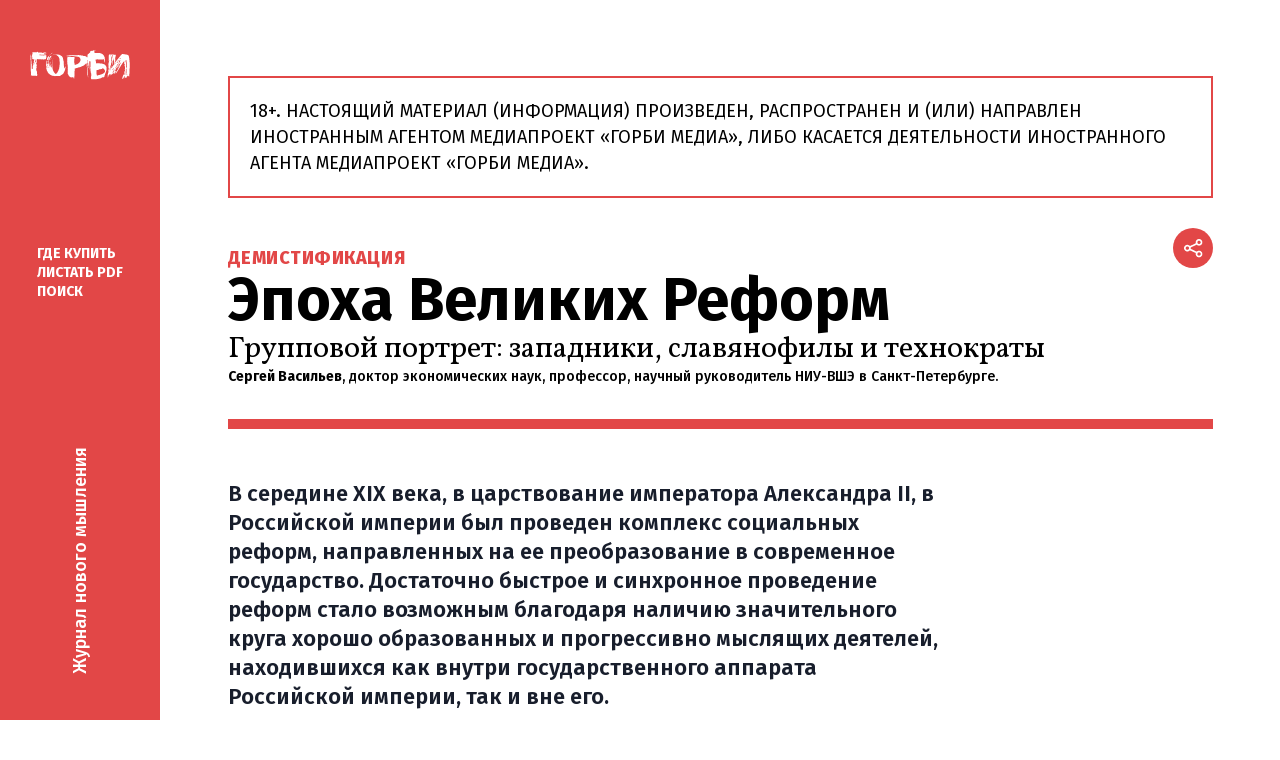

--- FILE ---
content_type: text/html; charset=utf-8
request_url: https://gorby.media/articles/2024/06/14/epokha-velikikh-reform
body_size: 123987
content:
<!DOCTYPE html>
<html itemscope="itemscope" itemtype="http://schema.org/WebSite" lang="ru" style="--appHeight:960px; --appWidth:600px;" xmlns="http://www.w3.org/1999/html"><head><script data-slug="2024/06/14/epokha-velikikh-reform" id="article-JSON-LD" type="application/ld+json">
    {
        "@context": "https://schema.org/",
        "@type": "Article",
        "mainEntityOfPage": {
            "@type": "WebPage",
            "@id": "https://gorby.media/articles/2024/06/14/epokha-velikikh-reform#article"
        },
        "headline": "Эпоха Великих Реформ",
        "alternativeHeadline": "Групповой портрет: западники, славянофилы и технократы",
		"articleBody": " В середине XIX века, в царствование императора Александра II, в Российской империи был проведен комплекс социальных реформ, направленных на ее преобразование в современное государство. Достаточно быстрое и синхронное проведение реформ стало возможным благодаря наличию значительного круга хорошо образованных и прогрессивно мыслящих деятелей, находившихся как внутри государственного аппарата Российской империи, так и вне его.  Александр II в своём кабинете в Зимнем дворце. Фотограф: С. Л. Левицкий Подавляющее большинство ведущих государственных и общественных деятелей эпохи Великих реформ родились примерно в один, достаточно короткий промежуток времени (1818–1829 гг.), практически синхронно с поколением ведущих российских литераторов середины XIX века. И те и другие обучались в лучших российских высших учебных заведениях на рубеже 1830–1840 годов, в период, который может быть назван «осевым временем» формирования российской интеллигенции. Именно тогда завершилось формирование русского литературного языка, произошло становление полноценной русскоязычной системы высшего образования, появились самостоятельные направления русской философско-политической мысли — славянофильство и западничество. Период 60–80-х годов XIX века справедливо называют эпохой Великих реформ. Именно в это время были осуществлены не только такие глобальные преобразования, как крестьянская, земская, судебная и военная реформы, но также реформа городского управления, университетов, цензурная, церковная. Подготовка и реализация этих изменений осуществлялась в относительно короткие сроки. Это, с одной стороны, говорит о твердой политической воле к осуществлению реформ. С другой стороны, такая быстрая и комплексная их реализация была невозможна без предварительной выработки идеологии преобразований и без наличия значительного корпуса сторонников реформ в государственном аппарате. Благородный пансион при Московском университете. Гравюра Реформы проводились быстро — но идеи зарождались, а кадры готовились достаточно медленно, так что анализ этого процесса надо начинать, по крайней мере, с 30-х годов XIX века. Именно в этот период оформились два направления российской мысли, которые в той или иной форме существуют и по сей день, а именно: западническое и славянофильское. Также в этот период, наряду с западниками и славянофилами, появилось первое поколение хорошо образованной бюрократии, которое в литературе характеризуется как просвещенное, или либеральное и которое в дальнейшем мы будем называть технократами. Именно эти три группы деятелей оказали решающее влияние на направление и ход Великих реформ. Можно сказать, хотя и с некоторой долей преувеличения, что в исторической памяти российской нации это поколение реформаторов практически отсутствует. Хорошо известны в российском обществе, с одной стороны, Михаил Сперанский и декабристы, с другой стороны — Сергей Витте и Петр Столыпин. Мало кому из современных российских гуманитариев (за исключением профессиональных историков) известны имена Николая Милютина, Алексея Унковского или Сергея Зарудного. Формирование российского образованного сословия Несмотря на достаточно успешное развитие Российской империи в XVIII веке, в ней отсутствовал важнейший элемент современного государства, а именно — высшее образование. Численность студентов единственного университета (Московского) едва превышала 100 человек. Количество русских студентов, обучающихся за рубежом, также было невелико: в немецких университетах за весь XVIII век побывало около 600 русских студентов. В любом случае эти люди интегрировались в немецкую академическую культуру. Эта же культура господствовала в Российской академии наук, где большинство академиков были немцами. В гуманитарной же сфере XVIII век ознаменовался господством идей французских просветителей. Большинство потребителей этих идей — представители высшего дворянства — говорили и писали на французском лучше, чем на русском. Таким образом, русскоязычный академический дискурс отсутствовал как в естественных, так и в гуманитарных науках. В этой ситуации говорить о наличии русского образованного сословия или русской интеллигенции было невозможно. Ситуация радикально поменялась в начале XIX века в результате проведения административной реформы и реформы государственной службы. Согласно новому положению о прохождении государственной службы, для получения определенных классных чинов было необходимо высшее образование или прохождение специальных экзаменов, аналогичных университетским. Одновременно правительство озаботилось созданием сети российских университетов. В 1806 году был одобрен типовой университетский устав, и в течение короткого периода были созданы, в дополнение к Московскому, еще пять университетов: Петербургский, Казанский, Харьковский, Дерптский и Виленский, который после польского восстания 1830–1831 годов был переведен в Киев. Царскосельский лицей. Фото: Википедия В каждом университете существовало, как правило, четыре факультета (отделения): историко-филологический, юридический, физико-математический и медицинский. Численность обучающихся была невелика: на рубеже 1840-х годов, когда будущие реформаторы получали высшее образование, численность студентов университетов составляла всего 2500 человек; таким образом, при четырехлетнем сроке обучения ежегодный выпуск всех университетов составлял менее 700 человек. Надо отметить, что кроме университетов большую роль в формировании образованного сословия России сыграли специальные учебные заведения, к которым можно отнести Благородный пансион при Московском университете, Царскосельский лицей и Училище правоведения. Особенностью этих учебных заведений было совмещение среднего и высшего образования, что позволяло их выпускникам поступать на государственную службу уже в 18-летнем возрасте и делать там ранние карьеры. Самым большим университетом России был Московский. Здесь в 1839 году состояло 800 студентов, из которых 400 человек обучались на двух гуманитарных факультетах, так что ежегодный выпуск составлял здесь порядка 100 человек, что по современным понятиям означает три студенческие группы, из которых две заканчивали юридический факультет, а одна — историко-филологический. Урок арифметики в Благородном пансионе. Гравюра Небольшой размер факультетов имел свои преимущества: не только студенты одного курса были все знакомы, но они общались и со студентами старших и младших курсов. Профессора могли вести индивидуальную работу с теми студентами, которые хотели получать дополнительные знания. Надо отметить, что именно в середине 1830-х годов в российских университетах начали преподавать молодые профессора, которые были ранее отправлены на заграничные стажировки по инициативе главноуправляющего вторым отделением императорской канцелярии М. Сперанского и министра народного просвещения С. Уварова. Портрет Михаила Сперанского Видимо, в Московском университете в 1830-е годы впервые в России сформировалась русскоязычная академическая среда. В эту среду попали и получили развитие идеи западничества и славянофильства, которые начали оформляться как особые направления политической мысли именно в это время. Другие университеты по разным причинам не смогли сыграть в интеллектуальной жизни России роль, сравнимую с Московским. Во втором по величине университете — Дерптском — образование велось на немецком языке. Харьковский и Казанский университеты имели достаточно слабый преподавательский состав и были слишком удалены от столиц. Петербургский университет находился в длительном кризисе после чистки либеральной профессуры в начале 1820-х годов. Киевский университет в это время только разворачивал прием студентов. Технократы внутри структур российской власти Количество выпускников гуманитарных факультетов российских университетов колебалось год от года в связи с большой неравномерностью приема новых студентов. Но исходя из общей численности студентов, составлявшей в 1840 году примерно 2500 человек, четырехлетнего периода обучения и равной численности студентов гуманитарного и естественно-научного направления, мы получаем цифру ежегодного выпуска университетами будущих чиновников в 300–350 человек. Надо сказать, что почти все выпускники университетов поступали на государственную службу (это было своеобразным правилом хорошего тона в рядах высшего дворянства, к которому принадлежало большинство студентов), но многие довольно быстро по разным причинам эту службу оставляли. Практически все представители второго поколения славянофилов и западников какое-то время находились на госслужбе, но потом уходили в отставку, что и позволило им заняться публицистикой (читай — политикой), в то время как литературное творчество чиновников вовсе не приветствовалось. Фактический прирост численности чиновников с университетским образованием не превышал 200 человек в год. Конечно, это была капля в море в сравнении с общей численностью чиновников высших и средних классов, которая в начале 40-х годов составляла около 50 000 человек и быстро росла (примерно на 2000 человек в год). Неудивительно, что талантливые и работоспособные выпускники университетов довольно быстро продвигались по служебной лестнице и занимали ключевые, хотя, возможно, и не очень высокие позиции в министерствах. Обзор карьер ведущих деятелей эпохи великих реформ, работавших в госаппарате, позволяет вы­явить их некоторые общие черты. Во-первых, это были люди выдающихся способностей. Они заканчивали гимназии с золотой медалью и были в числе первых выпускников университетов. Все они имели не только хорошие знания, но и литературный талант. Они быстро становились спичрайтерами, референтами и доверенными лицами министров, что давало им влияние, превосходившее их формальный статус. Во-вторых, они умели хорошо работать со статистическими данными: именно в это время правительство начинает собирать регулярную статистику по губерниям и министерствам, формируется полноценное статистическое отделение при МВД и губернские статистические комитеты (1834 год). Становятся модными полевые исследования: инспекционные поездки чиновников с заранее определенными программами обследований. Наконец, немаловажная деталь — все они работали на разных должностях в разных министерствах и приобретали большой бюрократический опыт и навыки аппаратной политической борьбы. В то же время они были харизматиками, ставили перед собой большие политические цели и в течение всей карьеры их придерживались, хотя бы им и приходилось в краткосрочном плане идти на определенные уступки. Они сделали быстрые карьеры, и к началу 60-х годов в возрасте плюс-минус 40 лет почти все были гражданскими генералами (то есть действительными статскими советниками). Были ли они западниками или славянофилами? Они учились в университетах вместе с западниками и славянофилами, затем общались с ними в кружках и салонах. Но свои позиции, будучи чиновниками, они не могли провозглашать открыто. Я думаю, что они достаточно спокойно относились к философским спорам своих друзей, зато уже в молодом возрасте примерно представляли себе тот круг пре­образований, который придется пройти России, и больше размышляли о том, как правильно (бюрократически и технически) эти реформы осуществить. Персоналии эпохи великих реформ Выделяя в качестве наиболее значимых реформ середины XIX века крестьянскую, судебную, земскую и военную, мы должны отметить, что их подготовка проходила по-разному. Крестьянская реформа находилась в центре общественного внимания, затрагивала материальные интересы почти всех слоев общества и должна была полностью переформатировать социальную жизнь страны. Технология подготовки реформы предусматривала активное участие общественности и широкую гласность в обсуждении ее вариантов. В Редакционных комиссиях кроме чиновников работали представители губернских комитетов (Ю. Самарин и В. Черкасский) и известные ученые (Н. Бунге и П. Семенов). Проведение судебной реформы вызывало меньше разногласий: она, с одной стороны, не затрагивала ничьих материальных интересов, а с другой стороны, судебная система крайне устарела и была практически неработоспособна (что признавалось всеми). Вся подготовка реформы велась небольшой группой мотивированных чиновников-юристов. Большую часть этих чиновников составляли относительно молодые выпускники Училища правоведения, первый выпуск в котором состоялся в 1841 году. Земская реформа разрабатывалась во вполне бюрократическом ключе, практически без участия общественности, хотя в обсуждении ее на разных уровнях (в Редакционной комиссии и на заседаниях Госсовета) участвовали активные деятели крестьянской и судебной реформ. Однако в процессе подготовки земской реформы не выдвинулась ни одна яркая личность, а весь процесс выглядел как бенефис министра внутренних дел Петра Валуева — красноречивого оппортуниста, который возглавил министерство вскоре после увольнения в 1861 году либерала Сергея Ланского. Военная реформа не входит в предмет рассмотрения настоящей статьи: она проводилась в жизнь в большей степени людьми в погонах и находится по большей части за пределами изучаемого периода времени. По всем этим причинам в перечне ведущих реформаторов присутствуют в основном деятели крестьянской и судебной реформ. Поколение реформаторов В списке ведущих реформаторов 18 человек, включая императора Александра и вл. кн. Константина Николаевича. Мы видим, что это люди одного поколения: 14 человек из списка родились в течение семилетнего периода 1818–1824 годов, и еще четверо — в 1827–1829 годах. Наибольшее количество будущих реформаторов дали три учебных заведения (Московский университет — шесть человек, Царскосельский лицей — три человека, Училище правоведения — три человека). Практически все эти люди происходили из родовитого и достаточно обеспеченного дворянства. По крайней мере, большинство из них могло оставить службу без тяжелых финансовых последствий для своих семей. Крылов, Пушкин, Жуковский и Гнедич в Летнем саду. Этюд Григория Чернецова Во время восстания декабристов они были совсем детьми, а когда они вступили в юношеский возраст, дворянская элита уже преодолела стресс 1825–1826 годов. Более того, в это время начинается мини-оттепель, возникают новые литературные журналы, формируются литературные и философские кружки. Именно в это время проводится ряд прогрессивных мероприятий в крестьянском деле. Этот период закончится в 1848 году после начала европейских революций. Но к началу самого тяжелого периода реакции 1848–1854 годов будущие реформаторы станут вполне сформировавшимися личностями. Картина поколения была бы неполной, если бы мы не упомянули еще об одном факте: самые знаменитые писатели и поэты середины XIX века родились практически в те же годы: Иван Тургенев в 1818-м, Федор Достоевский в 1821-м, Александр Островский — в 1823-м, Михаил Салтыков-Щедрин — в 1826-м, Лев Толстой — в 1828-м. От Толстого до Толстого Будущие поэты появлялись на свет еще более кучно: Я. Полонский, А. Майков, А. Фет и Н. Некрасов родились в 1819–1821 годах. Образование будущие поэты и писатели также получали в те же годы и в тех же университетах, тут также лидирует Московский университет — пять выпускников. Здесь мы видим практически одно поколение политиков, публицистов и литераторов. Они все учились у одних и тех же профессоров, читали одни и те же книги, посещали одни и те же салоны. Это происходило на протяжении довольно длительного периода: с середины 30-х до середины 50-х годов, когда в государстве, казалось бы, все было заморожено. Зато их мысль была свободна, и у них было время подумать о будущем страны. Кружки, салоны, толстые журналы Одной из основных форм социальных коммуникаций в среде будущих реформаторов стали литературно-философские кружки. Первым таким кружком, по-видимому, был «Арзамас», в который входили ведущие литераторы начала XIX века (Н. Карамзин, В. Жуковский, К. Батюшков, А. Пушкин) и в котором преобладало протозападническое направление. Вторым кружком стало «Общество любомудрия» (начало 20-х годов XIX века), наиболее известными членами которого были князь В. Одоевский, Д. Веневитинов, А. Кошелев, С. Шевырев, Н. Мельгунов. Это общество можно было бы охарактеризовать как протославянофильское. Кружок Станкевича. На заседании кружка Станкевича выступает Виссарион Белинский Важнейшую роль в формировании как западнического, так и славянофильского направлений сыграл кружок Николая Станкевича, созданный в начале 30-х годов в Московском университете. Его членами были Т. Грановский, В. Белинский, М. Бакунин, М. Катков, К. Аксаков. Их пути впоследствии сильно разошлись. Но большой идейной разницы между западниками и славянофилами в это время еще не было, тем более не было и личной вражды. Например, богатая семья Аксаковых активно помогала материально нуждавшемуся Белинскому. После раннего ухода из жизни Н. Станкевича в начале 1840-х годов образуется кружок Грановского, по направлению уже вполне западнический. В этот кружок входили, в частности, Герцен, Огарев, Кавелин, Чичерин. Наконец, в середине 40-х годов в Петербурге возник кружок Михаила Петрашевского с большим количеством участников и широким распространением социалистических идей. Этот кружок подвергся в 1849 году полицейскому разгрому, связанному с ужесточением репрессий в период после европейских революций 1848–1849 годов. Первая половина XIX века в России была временем расцвета литературных салонов. Эти салоны обеспечивали значительно более широкий круг общения, чем кружки: в них участвовали литераторы, музыканты, художники, просто светские интеллектуалы. Чаще всего салоны организовывали общественно активные и интеллектуально продвинутые женщины (Авдотья Голицына, Зинаида Волконская, Екатерина Карамзина, Александра Смирнова-Россет). Самыми заметными салонами 40-х годов были салоны князя В. Одоевского и А. Смирновой-Россет в Санкт-Петербурге и салоны Авдотьи Елагиной (матери братьев Киреевских) и Каролины Павловой в Москве. Салон Зинаиды Волконской. Картина Григория Мясоедова, 1899–1908 годы Наконец, средством для самого широкого распространения новых идей и консолидации образованного сословия России стали толстые литературные журналы. Ведущую роль здесь играли «Отечественные записки» Андрея Краевского, имевшие выраженное западническое направление. Впоследствии роль ведущего либерального журнала перешла к «Современнику» — после его покупки Н. Некрасовым в 1846 году. Несмотря на либеральное направление журнала, Некрасову удалось сохранить его в годы самых сильных политических заморозков (1848–1854). В это время в журнале печатались практически все ведущие литераторы середины века. Славянофилы были в отношении издательской деятельности значительно хуже организованы, только в конце 1850-х годов появляется «Русская беседа» А. Кошелева и И. Аксакова. Самый яркий публицист среди славянофилов, И. Аксаков, был в правительстве на очень плохом счету: ему неоднократно запрещали заниматься издательской деятельностью. Тиражи толстых журналов сильно менялись по годам и десятилетиям, что неудивительно: контингент их подписчиков был ограниченным, так что успех одного журнала приводил к сокращению подписчиков других журналов. Общее количество подписчиков толстых журналов составляло до середины 50-х годов XIX века около десяти тысяч человек — и это есть, по-видимому, оценка общей численности образованного сословия России в то время. Министерство внутренних дел: теплица для реформаторов Министерство внутренних дел в середине XIX века занимало центральное место в системе исполнительной власти Российской империи, сосредотачивая в своей компетенции не только административные, но и хозяйственные функции. Именно оно занималось организацией статистики. Хозяйственный отдел МВД, который в 50-е годы возглавлял Николай Милютин, был фактически протоминистерством экономики, а Земский отдел — протоминистерством регионального развития. Николай Милютин. Фото: Википедия С 1841-го по 1852-й министерство возглавлял граф Лев Перовский, известный тем, что он был двоюродным дедом двух примечательных персонажей российской литературы и истории. Одним из них был Козьма Прутков, литературными «отцами» которого были племянники графа: Алексей Константинович Толстой и братья Жемчужниковы. Другая личность — известная революционерка Софья Перовская, дочь еще одного племянника графа, губернатора Санкт-Петербурга. Встав во главе МВД, Л.А. Перовский начал активно рекрутировать в него молодежь с университетским образованием. Во второй половине 40-х годов в министерстве одновременно служили И. Аксаков, А. Гирс, А. Головнин, К. Кавелин, Н. Милютин, Ю. Самарин, А. Толстой, И. Тургенев. Молодые интеллектуалы существенно изменили атмосферу министерства. На смену бывшей обособленности отделов и отделений пришло широкое обсуждение общих проблем российского общественного устройства. Особым доверием министра Перовского пользовался Н. Милютин, начавший службу в МВД еще при прежнем министре, графе Строганове. Судя по воспоминаниям М.А. Милютиной, Н. Милютин был главным спичрайтером у Перовского. В 1842 году именно он возглавил рабочую группу министерства по реформе муниципального управления. Результатом работы этой группы стала реформа городского управления в Санкт-Петербурге. Эта реформа, несмотря на полную поддержку министра и императора, вызвала большое недовольство в аристократических кругах, поскольку предусматривала расширение представительства недворянских элементов в городской думе. Именно благодаря этой реформе Николай Милютин получил репутацию «красного демократа». Совместная работа ряда будущих реформаторов и литераторов в МВД в дальнейшем существенно облегчила достижение между ними консенсуса по основным направлениям реформ. Окончание следует. Сергей Васильев, доктор экономических наук, профессор, научный руководитель НИУ-ВШЭ в Санкт-Петербурге. Окончил ленинградский Финансово-экономический институт, в 1990-е руководил Рабочим центром экономических реформ, работал заместителем министра экономики РФ.",
        "text": "В середине XIX века, в царствование императора Александра II, в Российской империи был проведен комплекс социальных реформ, направленных на ее преобразование в современное государство. Достаточно быстрое и синхронное проведение реформ стало возможным благодаря наличию значительного круга хорошо образованных и прогрессивно мыслящих деятелей, находившихся как внутри государственного аппарата Российской империи, так и вне его.",
		"keywords": "славянофилы, западники, реформы, реформаторы, салоны, технократы",
        "image": {
            "@type": "ImageObject",
            "url": "https://gorby.media/static/records/ce06d4b88ced462c9085cc3e9d294ae3.webp",
            "width": 1200,
            "height": 630
        },
        "author": {
            "@type": "Organization",
            "name": "Горби журнал :: Gorby.media",
            "url": "https://gorby.media"
        },
        "publisher": {
            "@type": "Organization",
            "name": "Горби журнал :: Gorby.media",
            "logo": {
                "@type": "ImageObject",
                "url": "https://gorby.media/logo_apple_touch_icon_gorby.png",
                "width": 144,
                "height": 144
            }
        },
        "datePublished": "2024-06-14T13:07:00.000Z",
        "dateModified": "2024-06-14T13:07:00.000Z"
    }</script><title>Эпоха Великих Реформ. Групповой портрет: западники, славянофилы и технократы — Горби журнал :: Gorby.media</title><meta charset="utf-8"/><meta content="1" name="version"/><meta content="width=device-width,initial-scale=1user-scalable=no" name="viewport"/><link href="https://gorby.media/feed/rss" rel="alternate" title="Горби журнал :: Gorby.media" type="application/rss+xml"/><link href="/favicon.ico" rel="icon"/><link href="/logo_apple_touch_icon_gorby.png" rel="apple-touch-icon" sizes="180x180"/><link href="/favicon-gorby-32x32.png" rel="icon" sizes="32x32" type="image/png"/><link href="/favicon-gorby-16x16.png" rel="icon" sizes="16x16" type="image/png"/><link as="image" href="ic_mainLogo_gorby_mobile.svg" imagesizes="24x24" imagesrcset="/ic_mainLogo_gorby_mobile.svg" rel="preload" type="image/svg+xml"/><link as="image" href="ic_mainLogo_gorby_black.svg" imagesizes="24x24" imagesrcset="/ic_mainLogo_gorby_black.svg" rel="preload" type="image/svg+xml"/><link href="/manifest.json" rel="manifest"/><script>if("HyperRenderBot"!==window.navigator.userAgent){function gtag(){dataLayer.push(arguments)}!function(){var e=document.createElement("script");e.src="https://www.googletagmanager.com/gtag/js?id=G-QFE3N9C490",e.defer=!0,document.head.appendChild(e)}(),window.dataLayer=window.dataLayer||[],gtag("js",new Date),gtag("config","G-QFE3N9C490",{send_page_view:!1})}</script><script type="text/javascript">"HyperRenderBot"!==window.navigator.userAgent&&(!function(e,t,n,r,c,a,i){e[c]=e[c]||function(){(e[c].a=e[c].a||[]).push(arguments)},e[c].l=1*new Date;for(var s=0;s<document.scripts.length;s++)if(document.scripts[s].src===r)return;a=t.createElement(n),i=t.getElementsByTagName(n)[0],a.async=1,a.src=r,i.parentNode.insertBefore(a,i)}(window,document,"script","https://mc.yandex.ru/metrika/tag.js","ym"),ym(94766085,"init",{clickmap:!0,trackLinks:!0,accurateTrackBounce:!0}))</script><noscript><div><img alt="" src="https://mc.yandex.ru/watch/94766085" style="position:absolute;left:-9999px"/></div></noscript><link href="https://fonts.googleapis.com" rel="preconnect"/><link crossorigin="" href="https://fonts.gstatic.com" rel="preconnect"/><link href="https://fonts.googleapis.com/css2?family=Fira+Sans:ital,wght@0,100;0,200;0,300;0,400;0,500;0,600;0,700;0,800;0,900;1,100;1,200;1,300;1,400;1,500;1,600;1,700;1,800;1,900&amp;family=Vollkorn:ital,wght@0,400;0,500;0,600;0,700;0,800;0,900;1,400;1,500;1,600;1,700;1,800;1,900&amp;display=swap" rel="stylesheet"/><meta content="index,follow,max-image-preview:large" name="robots"/><meta content="#e24747" name="theme-color"/><meta content="summary_large_image" name="twitter:card"/><meta content="Горби журнал :: Gorby.media" data-react-helmet="true" property="og:site_name"/><meta content="ru_RU" data-react-helmet="true" property="og:locale"/><meta content="ru" data-react-helmet="true" http-equiv="Content-language"/><meta content="no-referrer-when-downgrade" name="referrer"/><meta content="#ffffff" name="msapplication-TileColor"/><meta content="/logo_apple_touch_icon_gorby.png" name="msapplication-TileImage"/><meta content="4LrKSoaMI69gxZxIdixeurKAx5mmAgBKM6omIxXx7OlRUR1kald68DciJN0mbBd9" name="zen-verification"/><style>body{margin:0 auto}@media (hover:hover){:root{--scrollBarWidth:46px}body::-webkit-scrollbar{width:var(--scrollBarWidth)}body::-webkit-scrollbar-track{background:#636363}body::-webkit-scrollbar-thumb{background-color:#e24747}}</style><script>window.yaContextCb=window.yaContextCb||[]</script><script defer="defer" src="/static/js/client.e5k7evna0sf.31da1820.chunk.js"></script><style data-emotion="css" data-s=""></style><style type="text/css">.transform-component-module_wrapper__7HFJe {
  position: relative;
  width: -moz-fit-content;
  width: fit-content;
  height: -moz-fit-content;
  height: fit-content;
  overflow: hidden;
  -webkit-touch-callout: none; /* iOS Safari */
  -webkit-user-select: none; /* Safari */
  -khtml-user-select: none; /* Konqueror HTML */
  -moz-user-select: none; /* Firefox */
  -ms-user-select: none; /* Internet Explorer/Edge */
  user-select: none;
  margin: 0;
  padding: 0;
}
.transform-component-module_content__uCDPE {
  display: flex;
  flex-wrap: wrap;
  width: -moz-fit-content;
  width: fit-content;
  height: -moz-fit-content;
  height: fit-content;
  margin: 0;
  padding: 0;
  transform-origin: 0% 0%;
}
.transform-component-module_content__uCDPE img {
  pointer-events: none;
}
</style><link data-react-helmet="true" href="https://gorby.media/static/records/ce06d4b88ced462c9085cc3e9d294ae3.webp" rel="image_src"/><link data-react-helmet="true" href="https://gorby.media/articles/2024/06/14/epokha-velikikh-reform" hreflang="ru" rel="alternate"/><link data-react-helmet="true" href="https://gorby.media/articles/2024/06/14/epokha-velikikh-reform" rel="canonical"/><meta content="article" data-react-helmet="true" property="og:type"/><meta content="https://gorby.media/static/records/ce06d4b88ced462c9085cc3e9d294ae3.webp" data-react-helmet="true" itemprop="image"/><meta content="https://gorby.media/static/records/ce06d4b88ced462c9085cc3e9d294ae3.webp" data-react-helmet="true" name="twitter:image"/><meta content="https://gorby.media/static/records/ce06d4b88ced462c9085cc3e9d294ae3.webp" data-react-helmet="true" property="og:image"/><meta content="1200" data-react-helmet="true" property="og:image:width"/><meta content="630" data-react-helmet="true" property="og:image:height"/><meta content="Эпоха Великих Реформ. Групповой портрет: западники, славянофилы и технократы — Горби журнал :: Gorby.media" data-react-helmet="true" property="og:long_title"/><meta content="Эпоха Великих Реформ. Групповой портрет: западники, славянофилы и технократы — Горби журнал :: Gorby.media" data-react-helmet="true" name="twitter:title"/><meta content="Эпоха Великих Реформ. Групповой портрет: западники, славянофилы и технократы — Горби журнал :: Gorby.media" data-react-helmet="true" property="og:title"/><meta content="В середине XIX века, в царствование императора Александра II, в Российской империи был проведен комплекс социальных реформ, направленных на ее преобразование в современное государство. Достаточно быстрое и синхронное проведение реформ стало возможным благодаря наличию значительного круга хорошо образованных и прогрессивно мыслящих деятелей, находившихся как внутри государственного аппарата Российской империи, так и вне его." data-react-helmet="true" name="twitter:description"/><meta content="В середине XIX века, в царствование императора Александра II, в Российской империи был проведен комплекс социальных реформ, направленных на ее преобразование в современное государство. Достаточно быстрое и синхронное проведение реформ стало возможным благодаря наличию значительного круга хорошо образованных и прогрессивно мыслящих деятелей, находившихся как внутри государственного аппарата Российской империи, так и вне его." data-react-helmet="true" name="description"/><meta content="В середине XIX века, в царствование императора Александра II, в Российской империи был проведен комплекс социальных реформ, направленных на ее преобразование в современное государство. Достаточно быстрое и синхронное проведение реформ стало возможным благодаря наличию значительного круга хорошо образованных и прогрессивно мыслящих деятелей, находившихся как внутри государственного аппарата Российской империи, так и вне его." data-react-helmet="true" property="og:description"/><meta content="https://gorby.media/articles/2024/06/14/epokha-velikikh-reform" data-react-helmet="true" property="og:url"/><meta content="https://gorby.media/articles/2024/06/14/epokha-velikikh-reform" data-react-helmet="true" name="url"/><meta content="https://gorby.media/articles/2024/06/14/epokha-velikikh-reform" data-react-helmet="true" name="identifier-URL"/><meta content="славянофилы, западники, реформы, реформаторы, салоны, технократы" data-react-helmet="true" name="keywords"/><meta content="1718370420000" data-react-helmet="true" property="article:published_time"/><meta content="Сергей Васильев" data-react-helmet="true" itemprop="author" itemtype="https://schema.org/Person"/><meta content="Сюжеты" data-react-helmet="true" name="genre"/><style>:root { --swiper-theme-color:#007aff; }.kuM_C { align-items: center; background-color: var(--mainColor); display: flex; flex-direction: column; height: 100vh; justify-content: space-between; max-width: var(--sideMenuWidth); padding: 38px 30px 46px; position: sticky; top: 0px; }.OPBJd, .UVMXk, .kuM_C, .ukYYf { width: 100%; }.w7qyk { color: rgb(255, 255, 255); display: block; font-size: 18px; font-style: normal; font-weight: 500; line-height: 30px; transform: scale(-1); -webkit-writing-mode: vertical-lr; writing-mode: vertical-lr; }.tszw6 ul { display: flex; flex-direction: column; gap: 25px; list-style: none; margin: 0px; padding: 0px; }.tszw6 a { color: rgb(255, 255, 255); font-family: var(--sansSerif); font-size: 14px; font-weight: 700; line-height: normal; position: relative; text-transform: uppercase; }.tszw6 i { font-style: normal; }.wCUcY { display: none; }@media screen and (max-width: 1023px) { .kuM_C { align-items: center; flex-direction: row; gap: 17px; height: 60px; max-width: 100%; padding: 17px 0px 17px 22px; position: fixed; width: 100%; z-index: 300; } }@media screen and (max-width: 1023px) { .kuM_C .ukYYf { height: 26px; width: auto; } }@media screen and (max-width: 1023px) { .kuM_C .tszw6 ul { flex-direction: row; gap: 17px; } }@media screen and (max-width: 1023px) { .kuM_C .tszw6 li:nth-child(3) { display: none; } }@media screen and (max-width: 1023px) { .kuM_C .tszw6 li:nth-child(2) { order: -1; } }@media screen and (max-width: 1023px) { .kuM_C .tszw6 a { font-size: 14px; font-weight: 700; line-height: 30px; white-space: nowrap; } }@media screen and (max-width: 1023px) { .kuM_C .tszw6 i { display: none; } }@media screen and (max-width: 1023px) { .kuM_C .w7qyk { display: none; font-size: 14px; font-weight: 700; left: 50%; line-height: 30px; opacity: 0; position: absolute; text-transform: uppercase; top: 50%; transform: translate(-50%, -50%); -webkit-writing-mode: inherit; writing-mode: inherit; } }@media screen and (max-width: 1023px) { .kuM_C .wCUcY { align-items: center; align-self: flex-end; color: rgb(255, 255, 255); display: flex; height: 100%; justify-content: center; padding: 0px 21px 0px 17px; } }@media (max-width: 360px) { .tszw6 a { font-size: 12px; } }.a2fps { align-items: center; background-color: var(--lightGray); color: var(--textColor); display: flex; font-size: 12px; gap: 78px; justify-content: center; line-height: 18px; padding: 67px 38px; width: 100%; }.a2fps a { color: inherit; text-decoration: underline; }.a2fps span { cursor: default; position: relative; }@media screen and (max-width: 1325px) { .a2fps { gap: 40px; } }@media screen and (max-width: 1170px) { .a2fps { flex-direction: column; gap: 0px; padding: 35px; } }.J375O img { object-fit: contain; }@media screen and (max-width: 1170px) { .J375O img { margin-bottom: 15px; } }.dyisj { align-items: center; display: flex; font-size: 30px; justify-content: center; }@media screen and (max-width: 1170px) { .dyisj { margin-top: 15px; } }@media screen and (max-width: 1500px) { .WXcgC { display: flex; flex-direction: column; } }.hhuNm { height: 100%; }.Tj58D, .hhuNm { display: flex; width: 100%; }.Tj58D { flex-direction: column; }.Tj58D, .VDqIw { position: relative; }.VDqIw { height: 100%; margin: 0px auto; max-width: 1065px; padding-bottom: 76px; padding-top: 76px; width: 100%; }@media screen and (max-width: 1315px) { .VDqIw { padding: 76px 40px; } }@media screen and (max-width: 1023px) { .VDqIw { padding-top: calc(var(--headerHeight) + 31px); } }@media screen and (max-width: 720px) { .VDqIw { padding: calc(var(--headerHeight) + 31px) 22px 76px; } }@media screen and (max-width: 1023px) { .DBzID .main-layout-content { padding-left: 0px; padding-right: 0px; } }:root { --toastify-color-light:#fff; --toastify-color-dark:#121212; --toastify-color-info:#3498db; --toastify-color-success:#07bc0c; --toastify-color-warning:#f1c40f; --toastify-color-error:#e74c3c; --toastify-color-transparent:hsla(0,0%,100%,0.7); --toastify-icon-color-info:var(--toastify-color-info); --toastify-icon-color-success:var(--toastify-color-success); --toastify-icon-color-warning:var(--toastify-color-warning); --toastify-icon-color-error:var(--toastify-color-error); --toastify-toast-width:320px; --toastify-toast-background:#fff; --toastify-toast-min-height:64px; --toastify-toast-max-height:800px; --toastify-font-family:sans-serif; --toastify-z-index:9999; --toastify-text-color-light:#757575; --toastify-text-color-dark:#fff; --toastify-text-color-info:#fff; --toastify-text-color-success:#fff; --toastify-text-color-warning:#fff; --toastify-text-color-error:#fff; --toastify-spinner-color:#616161; --toastify-spinner-color-empty-area:#e0e0e0; --toastify-color-progress-light:linear-gradient(90deg,#4cd964,#5ac8fa,#007aff,#34aadc,#5856d6,#ff2d55); --toastify-color-progress-dark:#bb86fc; --toastify-color-progress-info:var(--toastify-color-info); --toastify-color-progress-success:var(--toastify-color-success); --toastify-color-progress-warning:var(--toastify-color-warning); --toastify-color-progress-error:var(--toastify-color-error); }:root { --sansSerif:"Fira Sans",sans-serif; --serif:"Vollkorn",sans-serif; --mainColor:#e24747; --darkMainColor:#ca4040; --secondaryColor:#bf381d; --darkColor:#212226; --textColor:#181e2c; --secondColor:#a6a6a6; --whiteColor:#fff; --stripesColor:#e3e4e5; --lightDarkColor:#979899; --borderColor:#e6e6e6; --borderColorDarkTheme:#434343; --lightGray:#f3f3f3; --lighterSecond:#f7f7f7; --lightestSecond:#e7e7e7; --transparentWhiteColor:hsla(0,0%,100%,0.1); --transparentDarkColor:rgba(0,0,0,0.1); --grayBlue:#4d505c; --minWidth:320px; --headerHeight:60px; --desktopColumn:60px; --tabletColumn:40px; --desktopGutter:40px; --tabletGutter:40px; --sideMenuWidth:160px; --appWidth:100vw; --appHeight:100vh; --picdayWidth:calc(var(--appWidth) - var(--sideMenuWidth)); --vw:calc(var(--appWidth)/100); }@media (hover: hover) { :root { --picdayWidth:calc(var(--appWidth) - var(--sideMenuWidth) - var(--scrollBarWidth)); } }body, html { background: var(--whiteColor); box-sizing: border-box; font-family: var(--sansSerif); height: 100%; min-width: var(--minWidth); position: relative; width: 100%; }*, ::after, ::before { -webkit-tap-highlight-color: rgba(0, 0, 0, 0); box-sizing: inherit; }body { -webkit-font-smoothing: antialiased; }.ng-root { height: 100%; max-width: 100%; }a { outline: 0px; text-decoration: none; }button { border-radius: 0px; cursor: pointer; padding: 0px; }button, input { background-color: transparent; border: 0px; box-shadow: none; display: block; outline: 0px; }.SwTom { align-items: center; border-radius: 50%; display: inline-flex; flex: 0 0 auto; font-family: var(--sansSerif); font-size: 1.5rem; justify-content: center; padding: 8px; text-align: center; transition: background-color 0.15s cubic-bezier(0.4, 0, 0.2, 1) 0ms; }.SwTom svg { fill: currentcolor; display: inline-block; flex-shrink: 0; height: 1em; transition: fill 0.2s cubic-bezier(0.4, 0, 0.2, 1) 0ms; width: 1em; }.Lq4Y_ { background-color: var(--mainColor); color: rgb(255, 255, 255); }.ZzU3R { font-size: 24px; }.U2zwE { margin-bottom: 18px; position: relative; width: 100%; z-index: 2; }.JwhQl { cursor: pointer; height: auto; object-fit: contain; width: 100%; z-index: 2 !important; }._o5Qd { float: right; margin-top: 0px; padding-left: 40px; width: 300px; }@media (max-width: 550px) { ._o5Qd { float: none; padding-left: 0px; width: 100%; } }._o5Qd .JwhQl { vertical-align: top; }.ykX1C { margin: 18px 0px; }.mJc36 { color: var(--darkColor); display: inline-block; font-size: 16px; line-height: 20px; margin-top: 12px; width: 100%; }.mJc36 p { margin-block: 0px; }@media screen and (max-width: 1023px) { .KWbnI .mJc36 { padding: 0px 22px; } }.M4hWm { min-height: 100%; width: 100%; }.Ru2gQ { display: flex; margin-top: 30px; }@media screen and (max-width: 1365px) { .Ru2gQ { margin-left: 100px; } }@media screen and (min-width: 1200px) { .Ru2gQ { flex: 0 0 300px; } }@media screen and (max-width: 1200px) and (min-width: 961px) { .Ru2gQ { flex: 0 0 280px; } }@media screen and (max-width: 960px) { .Ru2gQ { display: none; } }.IlK7m { display: block; flex-grow: 1; height: 100%; margin-top: 0px; padding-bottom: 20px; z-index: 100; }@media (max-width: 1200px) { .IlK7m { display: none; } }.dwLlc { box-sizing: border-box; margin-left: 10px; margin-right: 10px; overflow: hidden; padding-bottom: 20px; }.dwLlc, .dwLlc iframe { position: relative; width: 100%; }.k_Cde { margin: 34px 0px; }@media screen and (max-width: 720px) { .k_Cde { margin: 28px 0px; } }.k_Cde .dwLlc { margin: 0px; }.YaPVW { color: var(--whiteColor); font-family: var(--sansSerif); font-size: clamp(16px,var(--vw)*0.73,27px); font-weight: 500; line-height: clamp(16px,var(--vw)*0.73,27px); margin: 0px; position: relative; width: 100%; z-index: 11; }@media (max-width: 1366px) { .YaPVW { font-size: calc(var(--vw)*0.88); line-height: calc(var(--vw)*1.24); } }.YaPVW a { color: inherit; }.LYS95 { font-weight: 700; }.YBNyk { color: rgb(0, 0, 0); }.ZYFUZ { font-weight: 500; }@media screen and (max-width: 940px) and (max-height: 1023px) { .YaPVW { font-size: calc(var(--vw)*3.73); line-height: calc(var(--vw)*3.73); } }.lto7y { color: var(--mainColor); font-family: var(--sansSerif); font-size: 18px; font-weight: 800; letter-spacing: 0.03em; line-height: 20px; text-transform: uppercase; }@media screen and (max-width: 720px) { .lto7y { font-size: 14px; font-weight: 600; line-height: 14px; } }.R2rAn { color: var(--whiteColor); font-family: var(--serif); font-size: calc(var(--vw)*1.82); font-weight: 400; line-height: 128.571%; margin: 0px; }.R2rAn b { font-family: var(--sansSerif); font-weight: 700; }.CQDOJ { color: rgb(0, 0, 0); }@media (max-width: 1366px) { .R2rAn { font-size: calc(var(--vw)*2); } }.QG3HF { display: flex; gap: 27px; padding: 24px 0px; position: relative; }.QG3HF p { margin: 0px; }.a_8hp { height: 100%; left: 0px; position: absolute; top: 0px; width: 100%; z-index: 10; }.tJnzR { display: flex; flex-direction: column; gap: 15px; }.Q0h1Y { font-size: 14px; letter-spacing: 0.42px; line-height: 15.285px; }.Ayoc2 { font-size: 25px; line-height: 34px; }.IgLfa a, .IgLfa span { font-size: 14px; font-weight: 500; line-height: 20px; }@media screen and (max-width: 720px) { .lotrQ { flex-direction: column; } }@media screen and (max-width: 720px) { .lotrQ .s_EEq { height: auto; width: 100%; } }.y78kA .IgLfa, .y78kA .Q0h1Y { display: none; }@media screen and (max-width: 720px) { .QG3HF { gap: 17px; } }@media screen and (max-width: 720px) { .tJnzR { gap: 8px; } }@media screen and (max-width: 720px) { .Ayoc2 { font-size: 14px; line-height: 18px; } }@media screen and (max-width: 720px) { .Q0h1Y { font-weight: 600; letter-spacing: 0.3px; } }@media screen and (max-width: 720px) { .IgLfa a, .IgLfa span, .Q0h1Y { font-size: 10px; line-height: 13.889px; } }.g5xpF { background-color: var(--lightGray); border-top: 10px solid var(--mainColor); padding: 40px; position: relative; width: 100%; }.g5xpF .record-list-record:last-of-type { padding-bottom: 0px; }.g5xpF .record-title { font-size: 20px; line-height: 27px; }@media screen and (max-width: 720px) { .g5xpF { padding: 30px 0px; } }@media screen and (max-width: 720px) { .g5xpF .record-content { padding: 0px 12px; } }.pzkmD { border-bottom: 1px solid var(--darkColor); color: var(--darkColor); font-size: 18px; font-weight: 700; line-height: 1em; margin: 0px; padding-bottom: 15px; text-transform: uppercase; }@media screen and (max-width: 720px) { .pzkmD { border-bottom: none; padding: 0px 12px 6px; text-align: center; } }.X4_Kt { margin: 15px 0px; }.n6uYs { border: 1px solid var(--textColor); margin: 34px 0px; padding: 40px; position: relative; width: 100%; }@media screen and (max-width: 720px) { .n6uYs { margin: 28px 0px; padding: 24px; } }.CflHg { color: var(--mainColor); font-family: var(--sansSerif); font-size: 21px; font-weight: 700; margin-bottom: 15px; text-transform: uppercase; }@media screen and (max-width: 1023px) { .CflHg { font-size: 18px; line-height: 22px; } }.OLwnj { color: var(--textColor); font-family: var(--sansSerif); font-size: 18px; font-weight: 400; line-height: 28px; }@media screen and (max-width: 720px) { .OLwnj { font-size: 18px; line-height: 27px; } }.OLwnj p { margin: 0px 0px 18px; white-space: pre-wrap; }.OLwnj p:last-child { margin-bottom: 0px; }@media screen and (max-width: 720px) { .OLwnj { font-size: 15px; line-height: 23px; } }.CSAwv { color: var(--textColor); font-family: var(--sansSerif); font-size: 30px; font-style: italic; font-weight: 400; letter-spacing: 0.45px; line-height: 35px; margin: 34px 0px; padding-left: 30px; position: relative; }@media screen and (max-width: 720px) { .CSAwv { font-size: 25px; line-height: 30px; margin: 28px 0px; padding-left: 23px; } }.CSAwv div p { margin: 0px; max-width: 85%; }@media screen and (max-width: 720px) { .CSAwv div p { max-width: 100%; } }.n42RG { color: var(--textColor); font-family: var(--serif); font-size: 21px; font-weight: 400; line-height: 28px; margin-bottom: 18px; }@media screen and (max-width: 720px) { .n42RG { font-size: 18px; line-height: 27px; } }.n42RG h1, .n42RG h2, .n42RG h3, .n42RG h4 { margin-block: 0px; margin: 0px 0px 18px; }.n42RG ul { margin: 34px 0px; padding-left: 27px; }@media screen and (max-width: 720px) { .n42RG ul { margin: 28px 0px; } }.n42RG ul li { font-weight: 400; list-style: none; margin-bottom: 12px; position: relative; }.n42RG p { margin: 0px 0px 18px; white-space: pre-wrap; }.n42RG p:last-child { margin-bottom: 0px; }.n42RG h1, .n42RG h2[data-component="h1"] { color: rgb(0, 0, 0); font-family: var(--sansSerif); font-size: 30px; font-weight: 700; line-height: 36px; margin-top: 34px; }@media screen and (max-width: 720px) { .n42RG h1, .n42RG h2[data-component="h1"] { margin-top: 28px; } }.Y9FG5, .Y9FG5 p { color: var(--textColor); font-family: var(--sansSerif); font-size: 22px; font-weight: 600; line-height: 29px; margin-bottom: 18px; margin-top: 0px; max-width: 714px; }@media screen and (max-width: 720px) { .Y9FG5, .Y9FG5 p { font-size: 18px; line-height: 27px; } }.rqfVo { display: flex; flex-direction: row; justify-content: space-between; }.cnFU2 { align-self: flex-start; flex-grow: 1; margin-right: 50px; max-width: 714px; }@media screen and (max-width: 1023px) { .cnFU2 { margin: 0px; max-width: none; width: 100%; } }@media screen and (max-width: 1023px) { .article-page .cnFU2 { padding: 0px 22px; } }.Mvbvs { display: none; margin: 15px 0px; }@media (max-width: 1200px) { .Mvbvs { display: block; } }.hlFOt { float: none; width: 100%; }.XQCVw { margin-right: 50px; width: 100%; }@media screen and (max-width: 1365px) { .XQCVw { margin-right: 0px; } }@media screen and (max-width: 509px) { .XQCVw { margin: 0px auto; } }.MepnS { border-bottom: 10px solid var(--mainColor); display: flex; flex-direction: column; gap: 17px; margin-bottom: 50px; padding-bottom: 32px; position: relative; }.M_9v0 { width: 100%; }.RDtXY { position: absolute; right: 0px; top: -20px; }.HNo3s { color: rgb(0, 0, 0); font-size: 60px; font-weight: 700; line-height: 64px; margin: 0px; max-width: 93.7%; }.F986t { display: none; }.kXf7m { color: rgb(0, 0, 0); font-family: var(--serif); font-size: 30px; font-weight: 400; line-height: 35px; margin: 0px; max-width: 93.7%; }.bGxYg { font-size: 14px; line-height: 20px; }@media screen and (max-width: 1023px) { .MepnS { border: none; margin-bottom: 34px; padding: 0px 22px; } }@media screen and (max-width: 1023px) { .RDtXY { right: 22px; top: -10px; } }@media screen and (max-width: 720px) { .kXf7m { display: none; } }@media screen and (max-width: 720px) { .HNo3s { font-size: 34px; line-height: 38px; max-width: 100%; } }@media screen and (max-width: 720px) { .F986t { display: inline; font-family: var(--serif); font-weight: 400; } }@media screen and (max-width: 720px) { .RDtXY { font-size: 20px; padding: 6px; } }.F_20I, .gbyBP { display: flex; flex-direction: column; width: 100%; }.F_20I { align-items: center; justify-content: flex-start; }.y0vYx { border: 2px solid var(--mainColor); font-size: 18px; line-height: 26px; margin-bottom: 50px; padding: 20px; }@media screen and (max-width: 1023px) { .y0vYx { font-size: 14px; line-height: 20px; margin: 0px 22px 50px; padding: 14px; } }</style></head><body style="background-color:#fff"><script id="__SERVER_DATA__" type="application/json">%7B%22mutations%22%3A%5B%5D%2C%22queries%22%3A%5B%7B%22state%22%3A%7B%22data%22%3A%7B%22terms%22%3A%5B%7B%22ipRestricted%22%3A%22disabled%22%2C%22type%22%3A%22text%22%2C%22data%22%3A%22%3Ch2%20data-component%3D%5C%22h1%5C%22%3EGorby.media%20%E2%80%94%20%D1%81%D0%B0%D0%B9%D1%82%20%D0%B6%D1%83%D1%80%D0%BD%D0%B0%D0%BB%D0%B0%20%C2%AB%D0%93%D0%BE%D1%80%D0%B1%D0%B8%C2%BB.%3C%2Fh2%3E%5Cn%3Ch3%3E%3Cstrong%3E18%2B.%3C%2Fstrong%3E%3C%2Fh3%3E%5Cn%3Cp%3E%D0%92%D1%8B%20%D0%BD%D0%B0%D1%85%D0%BE%D0%B4%D0%B8%D1%82%D0%B5%D1%81%D1%8C%20%D0%BD%D0%B0%20%D1%81%D0%B0%D0%B9%D1%82%D0%B5%20Gorby.media%20%E2%80%94%20%D1%8D%D0%BB%D0%B5%D0%BA%D1%82%D1%80%D0%BE%D0%BD%D0%BD%D0%BE%D0%B9%20%D0%B2%D0%B5%D1%80%D1%81%D0%B8%D0%B8%20%D0%B1%D1%83%D0%BC%D0%B0%D0%B6%D0%BD%D0%BE%D0%B3%D0%BE%20%D1%80%D0%BE%D1%81%D1%81%D0%B8%D0%B9%D1%81%D0%BA%D0%BE%D0%B3%D0%BE%20%D0%B8%D0%B7%D0%B4%D0%B0%D0%BD%D0%B8%D1%8F%20%C2%AB%D0%93%D0%BE%D1%80%D0%B1%D0%B8%C2%BB%20(999%20%D1%8D%D0%BA%D0%B7%D0%B5%D0%BC%D0%BF%D0%BB%D1%8F%D1%80%D0%BE%D0%B2)%2C%20%D0%BE%D1%81%D0%BD%D0%BE%D0%B2%D0%B0%D0%BD%D0%BD%D0%BE%D0%B3%D0%BE%20%D0%B2%20%D0%B0%D0%B2%D0%B3%D1%83%D1%81%D1%82%D0%B5%202023%20%D0%B3%D0%BE%D0%B4%D0%B0.%26nbsp%3B%3C%2Fp%3E%5Cn%3Cp%3E%D0%93%D0%BB%D0%B0%D0%B2%D0%BD%D1%8B%D0%BC%20%D1%80%D0%B5%D0%B4%D0%B0%D0%BA%D1%82%D0%BE%D1%80%D0%BE%D0%BC%20%D0%B6%D1%83%D1%80%D0%BD%D0%B0%D0%BB%D0%B0%20%C2%AB%D0%93%D0%BE%D1%80%D0%B1%D0%B8%C2%BB%20%D1%8F%D0%B2%D0%BB%D1%8F%D0%B5%D1%82%D1%81%D1%8F%20%D0%90%D0%BD%D0%B4%D1%80%D0%B5%D0%B9%20%D0%9B%D0%B8%D0%BF%D1%81%D0%BA%D0%B8%D0%B9.%3C%2Fp%3E%22%7D%2C%7B%22type%22%3A%22text%22%2C%22data%22%3A%22%3Ch2%20data-component%3D%5C%22h1%5C%22%3E%D0%90%D0%B2%D1%82%D0%BE%D1%80%D1%81%D0%BA%D0%BE%D0%B5%20%D0%BF%D1%80%D0%B0%D0%B2%D0%BE%2C%20%D0%BF%D1%80%D0%B0%D0%B2%D0%B8%D0%BB%D0%B0%20%D1%86%D0%B8%D1%82%D0%B8%D1%80%D0%BE%D0%B2%D0%B0%D0%BD%D0%B8%D1%8F%3C%2Fh2%3E%5Cn%3Cp%3E%D0%92%D1%81%D0%B5%20%D0%BC%D0%B0%D1%82%D0%B5%D1%80%D0%B8%D0%B0%D0%BB%D1%8B%2C%20%D0%BE%D0%BF%D1%83%D0%B1%D0%BB%D0%B8%D0%BA%D0%BE%D0%B2%D0%B0%D0%BD%D0%BD%D1%8B%D0%B5%20%D0%BD%D0%B0%20Gorby.media%2C%20%D0%B7%D0%B0%D1%89%D0%B8%D1%89%D0%B5%D0%BD%D1%8B%20%D0%B0%D0%B2%D1%82%D0%BE%D1%80%D1%81%D0%BA%D0%B8%D0%BC%20%D0%BF%D1%80%D0%B0%D0%B2%D0%BE%D0%BC%2C%20%D0%BA%D0%BE%D1%82%D0%BE%D1%80%D0%BE%D0%B5%20%D1%83%D0%BA%D0%B0%D0%B7%D0%B0%D0%BD%D0%BE%20%D0%BD%D0%B0%20%D0%BE%D0%B1%D1%8A%D0%B5%D0%BA%D1%82%D0%B0%D1%85%20%D1%81%D0%B0%D0%B9%D1%82%D0%B0.%20%D0%9C%D0%B0%D1%82%D0%B5%D1%80%D0%B8%D0%B0%D0%BB%D1%8B%20%D1%80%D0%B0%D0%B7%D1%80%D0%B5%D1%88%D0%B0%D0%B5%D1%82%D1%81%D1%8F%20%D1%81%D0%BA%D0%B0%D1%87%D0%B8%D0%B2%D0%B0%D1%82%D1%8C%20%D0%B8%20%D0%BF%D0%B5%D1%87%D0%B0%D1%82%D0%B0%D1%82%D1%8C%20%D0%B4%D0%BB%D1%8F%20%D0%BB%D0%B8%D1%87%D0%BD%D0%BE%D0%B3%D0%BE%20%D0%B8%D1%81%D0%BF%D0%BE%D0%BB%D1%8C%D0%B7%D0%BE%D0%B2%D0%B0%D0%BD%D0%B8%D1%8F%20%D1%81%20%D0%BE%D0%B1%D1%8F%D0%B7%D0%B0%D1%82%D0%B5%D0%BB%D1%8C%D0%BD%D1%8B%D0%BC%20%D1%83%D0%BA%D0%B0%D0%B7%D0%B0%D0%BD%D0%B8%D0%B5%D0%BC%20%D0%B0%D0%B2%D1%82%D0%BE%D1%80%D1%81%D1%82%D0%B2%D0%B0.%26nbsp%3B%3C%2Fp%3E%5Cn%3Cp%3E%D0%94%D0%BE%D0%BF%D1%83%D1%81%D0%BA%D0%B0%D0%B5%D1%82%D1%81%D1%8F%20%D1%81%D0%B2%D0%BE%D0%B1%D0%BE%D0%B4%D0%BD%D0%BE%D0%B5%20%D1%86%D0%B8%D1%82%D0%B8%D1%80%D0%BE%D0%B2%D0%B0%D0%BD%D0%B8%D0%B5%20%D0%BC%D0%B0%D1%82%D0%B5%D1%80%D0%B8%D0%B0%D0%BB%D0%BE%D0%B2%20%D1%81%D0%B0%D0%B9%D1%82%D0%B0%20Gorby.media%20%D0%BE%D0%B1%D1%8A%D0%B5%D0%BC%D0%BE%D0%BC%20%D0%B4%D0%BE%201000%20%D0%B7%D0%BD%D0%B0%D0%BA%D0%BE%D0%B2%2C%20%D0%BF%D1%80%D0%B8%20%D1%8D%D1%82%D0%BE%D0%BC%20%D0%BD%D0%B5%D0%BE%D0%B1%D1%85%D0%BE%D0%B4%D0%B8%D0%BC%D0%BE%20%D1%83%D0%BA%D0%B0%D0%B7%D0%B0%D1%82%D1%8C%20URL-%D0%B0%D0%B4%D1%80%D0%B5%D1%81%20%D0%BC%D0%B0%D1%82%D0%B5%D1%80%D0%B8%D0%B0%D0%BB%D0%B0-%D0%BF%D0%B5%D1%80%D0%B2%D0%BE%D0%B8%D1%81%D1%82%D0%BE%D1%87%D0%BD%D0%B8%D0%BA%D0%B0.%26nbsp%3B%3C%2Fp%3E%5Cn%3Cp%3E%D0%9F%D0%B5%D1%80%D0%B5%D0%BF%D0%B5%D1%87%D0%B0%D1%82%D0%BA%D0%B0%20%D0%BB%D0%B8%D0%B1%D0%BE%20%D0%BF%D0%B5%D1%80%D0%B5%D0%B2%D0%BE%D0%B4%20%D0%BF%D0%BE%D0%BB%D0%BD%D1%8B%D1%85%20%D0%B2%D0%B5%D1%80%D1%81%D0%B8%D0%B9%20%D0%BC%D0%B0%D1%82%D0%B5%D1%80%D0%B8%D0%B0%D0%BB%D0%BE%D0%B2%20%C2%AB%D0%93%D0%BE%D1%80%D0%B1%D0%B8%C2%BB%20%D0%B7%D0%B0%D0%BF%D1%80%D0%B5%D1%89%D0%B0%D0%B5%D1%82%D1%81%D1%8F%20%D0%B1%D0%B5%D0%B7%20%D0%BF%D0%B8%D1%81%D1%8C%D0%BC%D0%B5%D0%BD%D0%BD%D0%BE%D0%B3%D0%BE%20%D1%80%D0%B0%D0%B7%D1%80%D0%B5%D1%88%D0%B5%D0%BD%D0%B8%D1%8F%20%D1%80%D0%B5%D0%B4%D0%B0%D0%BA%D1%86%D0%B8%D0%B8.%3C%2Fp%3E%5Cn%3Cp%3E%D0%A0%D0%B5%D0%B4%D0%B0%D0%BA%D1%86%D0%B8%D1%8F%20%D0%BE%D0%B1%D0%BB%D0%B0%D0%B4%D0%B0%D0%B5%D1%82%20%D0%BF%D1%80%D0%B0%D0%B2%D0%B0%D0%BC%D0%B8%20%D1%82%D0%BE%D0%BB%D1%8C%D0%BA%D0%BE%20%D0%BD%D0%B0%20%D1%82%D0%B5%20%D1%84%D0%BE%D1%82%D0%BE-%20%D0%B8%20%D0%B2%D0%B8%D0%B4%D0%B5%D0%BE-%D0%BC%D0%B0%D1%82%D0%B5%D1%80%D0%B8%D0%B0%D0%BB%D1%8B%2C%20%D0%BA%D0%BE%D1%82%D0%BE%D1%80%D1%8B%D0%B5%20%D0%BF%D0%BE%D0%B4%D0%BF%D0%B8%D1%81%D0%B0%D0%BD%D1%8B%20%C2%AB%D0%93%D0%BE%D1%80%D0%B1%D0%B8%C2%BB%2C%20%D0%BB%D0%B8%D0%B1%D0%BE%20%C2%AB%D1%81%D0%BF%D0%B5%D1%86%D0%B8%D0%B0%D0%BB%D1%8C%D0%BD%D0%BE%20%D0%B4%D0%BB%D1%8F%20%E2%80%9C%D0%93%D0%BE%D1%80%D0%B1%D0%B8%E2%80%9D%C2%BB%2C%20%D0%B2%D0%BE%20%D0%B2%D1%81%D0%B5%D1%85%20%D0%BE%D1%81%D1%82%D0%B0%D0%BB%D1%8C%D0%BD%D1%8B%D1%85%20%D1%81%D0%BB%D1%83%D1%87%D0%B0%D1%8F%D1%85%20%D0%BF%D1%80%D0%B0%D0%B2%D0%BE%D0%BE%D0%B1%D0%BB%D0%B0%D0%B4%D0%B0%D1%82%D0%B5%D0%BB%D1%8C%20%D1%83%D0%BA%D0%B0%D0%B7%D0%B0%D0%BD%20%D0%BE%D1%82%D0%B4%D0%B5%D0%BB%D1%8C%D0%BD%D0%BE.%3C%2Fp%3E%5Cn%3Cp%3E%D0%9E%D1%82%D0%BF%D1%80%D0%B0%D0%B2%D0%B8%D1%82%D1%8C%20%D0%B7%D0%B0%D0%BF%D1%80%D0%BE%D1%81%20%D0%BD%D0%B0%20%D0%B8%D1%81%D0%BF%D0%BE%D0%BB%D1%8C%D0%B7%D0%BE%D0%B2%D0%B0%D0%BD%D0%B8%D0%B5%20%D0%BC%D0%B0%D1%82%D0%B5%D1%80%D0%B8%D0%B0%D0%BB%D0%BE%D0%B2%20%D1%81%D0%B0%D0%B9%D1%82%D0%B0%20%D0%BC%D0%BE%D0%B6%D0%BD%D0%BE%20%D0%BF%D0%BE%20%D0%BF%D0%BE%D1%87%D1%82%D0%B5%3A%20%3Cem%3Econtact%40gorby.media%3C%2Fem%3E.%3C%2Fp%3E%22%7D%5D%2C%22privacy%22%3A%5B%7B%22ipRestricted%22%3A%22disabled%22%2C%22type%22%3A%22text%22%2C%22data%22%3A%22%3Ch2%20data-component%3D%5C%22h1%5C%22%3E%D0%9F%D0%BE%D0%BB%D0%B8%D1%82%D0%B8%D0%BA%D0%B0%20%D0%BA%D0%BE%D0%BD%D1%84%D0%B8%D0%B4%D0%B5%D0%BD%D1%86%D0%B8%D0%B0%D0%BB%D1%8C%D0%BD%D0%BE%D1%81%D1%82%D0%B8%2C%20%D0%B4%D0%B0%D0%BD%D0%BD%D1%8B%D0%B5%20%D0%BF%D0%BE%D0%BB%D1%8C%D0%B7%D0%BE%D0%B2%D0%B0%D1%82%D0%B5%D0%BB%D0%B5%D0%B9%3C%2Fh2%3E%5Cn%3Cp%3E%D0%A1%D0%B0%D0%B9%D1%82%20Gorby.media%20%D1%81%D0%BE%D0%B1%D0%B8%D1%80%D0%B0%D0%B5%D1%82%2C%20%D1%85%D1%80%D0%B0%D0%BD%D0%B8%D1%82%20%D0%B8%20%D0%BE%D0%B1%D1%80%D0%B0%D0%B1%D0%B0%D1%82%D1%8B%D0%B2%D0%B0%D0%B5%D1%82%20%D0%B8%D0%BD%D1%84%D0%BE%D1%80%D0%BC%D0%B0%D1%86%D0%B8%D1%8E%20%D0%BE%20%D0%BF%D0%BE%D0%BB%D1%8C%D0%B7%D0%BE%D0%B2%D0%B0%D1%82%D0%B5%D0%BB%D1%8F%D1%85%20(%D0%B8%D0%BC%D0%B5%D0%B9%D0%BB%2C%20%D0%BA%D1%83%D0%BA%D0%B8)%20%D0%B2%20%D0%B0%D0%B2%D1%82%D0%BE%D0%BC%D0%B0%D1%82%D0%B8%D1%87%D0%B5%D1%81%D0%BA%D0%BE%D0%BC%20%D1%80%D0%B5%D0%B6%D0%B8%D0%BC%D0%B5.%20%D0%A2%D0%B0%D0%BA%D0%B8%D0%B5%20%D0%B4%D0%B0%D0%BD%D0%BD%D1%8B%D0%B5%20%D0%BD%D0%B5%D0%BB%D1%8C%D0%B7%D1%8F%20%D0%BD%D0%B0%D0%B7%D0%B2%D0%B0%D1%82%D1%8C%20%D0%BF%D0%B5%D1%80%D1%81%D0%BE%D0%BD%D0%B0%D0%BB%D1%8C%D0%BD%D1%8B%D0%BC%D0%B8%20%D0%B4%D0%B0%D0%BD%D0%BD%D1%8B%D0%BC%D0%B8%20%D0%BF%D0%BE%D0%BB%D1%8C%D0%B7%D0%BE%D0%B2%D0%B0%D1%82%D0%B5%D0%BB%D0%B5%D0%B9.%20%D0%9C%D1%8B%20%D0%BD%D0%B5%20%D1%85%D1%80%D0%B0%D0%BD%D0%B8%D0%BC%20%D0%BD%D0%B8%D0%BA%D0%B0%D0%BA%D0%B8%D0%B5%20%D0%B4%D0%B0%D0%BD%D0%BD%D1%8B%D0%B5%20%D0%BF%D0%BE%D0%BB%D1%8C%D0%B7%D0%BE%D0%B2%D0%B0%D1%82%D0%B5%D0%BB%D0%B5%D0%B9%20%D0%B7%D0%B0%20%D0%BF%D1%80%D0%B5%D0%B4%D0%B5%D0%BB%D0%B0%D0%BC%D0%B8%20%D0%A0%D0%A4.%3C%2Fp%3E%5Cn%3Cp%3E%D0%9D%D0%B0%20%D1%81%D0%B0%D0%B9%D1%82%D0%B5%20%D1%83%D1%81%D1%82%D0%B0%D0%BD%D0%BE%D0%B2%D0%BB%D0%B5%D0%BD%D1%8B%20%D1%81%D1%87%D0%B5%D1%82%D1%87%D0%B8%D0%BA%D0%B8%20%D0%AF%D0%BD%D0%B4%D0%B5%D0%BA%D1%81.%D0%9C%D0%B5%D1%82%D1%80%D0%B8%D0%BA%D0%B8%2C%20%D0%BA%D0%BE%D1%82%D0%BE%D1%80%D1%8B%D0%B5%20%D1%81%D0%BE%D0%B1%D0%B8%D1%80%D0%B0%D1%8E%D1%82%20%D0%BE%D0%B1%D0%B5%D0%B7%D0%BB%D0%B8%D1%87%D0%B5%D0%BD%D0%BD%D1%8B%D0%B5%20%D0%B4%D0%B0%D0%BD%D0%BD%D1%8B%D0%B5%20%D0%BE%20%D0%BF%D0%BE%D0%B2%D0%B5%D0%B4%D0%B5%D0%BD%D0%B8%D0%B8%20%D0%BF%D0%BE%D0%BB%D1%8C%D0%B7%D0%BE%D0%B2%D0%B0%D1%82%D0%B5%D0%BB%D0%B5%D0%B9%20%D1%81%D0%B0%D0%B9%D1%82%D0%B0.%20%D0%A0%D0%B5%D0%B7%D1%83%D0%BB%D1%8C%D1%82%D0%B0%D1%82%D1%8B%20%D1%82%D0%B0%D0%BA%D0%BE%D0%B9%20%D0%B0%D0%BD%D0%B0%D0%BB%D0%B8%D1%82%D0%B8%D0%BA%D0%B8%20%D1%80%D0%B5%D0%B4%D0%B0%D0%BA%D1%86%D0%B8%D1%8F%20%D0%B8%D1%81%D0%BF%D0%BE%D0%BB%D1%8C%D0%B7%D1%83%D0%B5%D1%82%20%D0%B2%20%D0%BC%D0%B5%D0%B4%D0%B8%D0%B0%D0%BF%D0%BB%D0%B0%D0%BD%D0%B8%D1%80%D0%BE%D0%B2%D0%B0%D0%BD%D0%B8%D0%B8%20%D0%B4%D0%BB%D1%8F%20%D1%83%D0%BB%D1%83%D1%87%D1%88%D0%B5%D0%BD%D0%B8%D1%8F%20%D0%BA%D0%B0%D1%87%D0%B5%D1%81%D1%82%D0%B2%D0%B5%D0%BD%D0%BD%D1%8B%D1%85%20%D1%85%D0%B0%D1%80%D0%B0%D0%BA%D1%82%D0%B5%D1%80%D0%B8%D1%81%D1%82%D0%B8%D0%BA%20%D0%B0%D1%83%D0%B4%D0%B8%D1%82%D0%BE%D1%80%D0%B8%D0%B8%20%D0%BF%D1%80%D0%B8%20%D0%BF%D0%BE%D0%BB%D1%8C%D0%B7%D0%BE%D0%B2%D0%B0%D0%BD%D0%B8%D0%B8%20%D1%81%D0%B0%D0%B9%D1%82%D0%BE%D0%BC.%3C%2Fp%3E%5Cn%3Cp%3E%D0%A0%D0%B0%D0%B1%D0%BE%D1%82%D1%83%20%D1%81%20%D0%B1%D0%B0%D0%B7%D0%B0%D0%BC%D0%B8%20%D0%B8%D0%BC%D0%B5%D0%B9%D0%BB%20%D0%B4%D0%BB%D1%8F%20%D1%80%D0%B5%D0%B4%D0%B0%D0%BA%D1%86%D0%B8%D0%BE%D0%BD%D0%BD%D1%8B%D1%85%20%D1%80%D0%B0%D1%81%D1%81%D1%8B%D0%BB%D0%BE%D0%BA%20%D0%BC%D1%8B%20%D0%BE%D1%80%D0%B3%D0%B0%D0%BD%D0%B8%D0%B7%D0%BE%D0%B2%D0%B0%D0%BB%D0%B8%20%D1%87%D0%B5%D1%80%D0%B5%D0%B7%20%D1%80%D0%BE%D1%81%D1%81%D0%B8%D0%B9%D1%81%D0%BA%D0%B8%D0%B9%20%D1%81%D0%B5%D1%80%D0%B2%D0%B8%D1%81%20Unisender.%20%D0%9E%D1%82%D0%BF%D0%B8%D1%81%D0%B0%D1%82%D1%8C%D1%81%D1%8F%20%D0%BE%D1%82%20%D1%80%D0%B0%D1%81%D1%81%D1%8B%D0%BB%D0%BA%D0%B8%20%D0%BC%D0%BE%D0%B6%D0%BD%D0%BE%2C%20%D0%BD%D0%B0%D0%B6%D0%B0%D0%B2%20%D0%BD%D0%B0%20%D0%BD%D1%83%D0%B6%D0%BD%D1%83%D1%8E%20%D1%81%D1%81%D1%8B%D0%BB%D0%BA%D1%83%20%D0%B2%20%D0%BA%D0%BE%D0%BD%D1%86%D0%B5%20%D0%BF%D0%B8%D1%81%D1%8C%D0%BC%D0%B0%2C%20%D0%BB%D0%B8%D0%B1%D0%BE%20%E2%80%94%20%D0%BE%D0%B1%D1%80%D0%B0%D1%82%D0%B8%D0%B2%D1%88%D0%B8%D1%81%D1%8C%20%D0%BD%D0%B0%20%D0%BF%D0%BE%D1%87%D1%82%D1%83%3A%20%3Cem%3Esubscribe%40gorby.media.%3C%2Fem%3E%3C%2Fp%3E%5Cn%3Cp%3E%D0%9D%D0%B0%20%D1%81%D0%B0%D0%B9%D1%82%D0%B5%20Gorby.media%20%D1%83%D1%81%D1%82%D0%B0%D0%BD%D0%BE%D0%B2%D0%BB%D0%B5%D0%BD%D1%8B%20%D0%B1%D0%BB%D0%BE%D0%BA%D0%B8%20%D0%BF%D0%BE%D0%BF%D1%83%D0%BB%D1%8F%D1%80%D0%BD%D1%8B%D1%85%20%D1%80%D0%B5%D0%BA%D0%BB%D0%B0%D0%BC%D0%BD%D1%8B%D1%85%20%D1%81%D0%B8%D1%81%D1%82%D0%B5%D0%BC%20Adfox%20%D0%B8%20%D0%AF%D0%BD%D0%B4%D0%B5%D0%BA%D1%81.%20%D0%98%D1%85%20%D0%B0%D0%BB%D0%B3%D0%BE%D1%80%D0%B8%D1%82%D0%BC%D1%8B%20%D0%B0%D0%B2%D1%82%D0%BE%D0%BC%D0%B0%D1%82%D0%B8%D1%87%D0%B5%D1%81%D0%BA%D0%B8%20%D0%B0%D0%B3%D1%80%D0%B5%D0%B3%D0%B8%D1%80%D1%83%D1%8E%D1%82%20%D0%B8%20%D0%B0%D0%BD%D0%B0%D0%BB%D0%B8%D0%B7%D0%B8%D1%80%D1%83%D1%8E%D1%82%20%D0%BE%D0%B1%D0%B5%D0%B7%D0%BB%D0%B8%D1%87%D0%B5%D0%BD%D0%BD%D1%8B%D0%B5%20%D0%B4%D0%B0%D0%BD%D0%BD%D1%8B%D0%B5%20%D0%BF%D0%BE%D0%BB%D1%8C%D0%B7%D0%BE%D0%B2%D0%B0%D1%82%D0%B5%D0%BB%D0%B5%D0%B9%20%D0%B8%20%D0%BF%D0%BE%D0%B4%D0%B1%D0%B8%D1%80%D0%B0%D1%8E%D1%82%20%D0%B4%D0%BB%D1%8F%20%D0%BD%D0%B8%D1%85%20%D1%80%D0%B5%D0%BB%D0%B5%D0%B2%D0%B0%D0%BD%D1%82%D0%BD%D1%8B%D0%B9%20%D0%B8%D0%BD%D1%82%D0%B5%D1%80%D0%B5%D1%81%D0%B0%D0%BC%20%D1%80%D0%B5%D0%BA%D0%BB%D0%B0%D0%BC%D0%BD%D1%8B%D0%B9%20%D0%B1%D0%BB%D0%BE%D0%BA.%3C%2Fp%3E%5Cn%3Cp%3E%D0%A1%D0%BF%D0%B0%D1%81%D0%B8%D0%B1%D0%BE%20%D0%B7%D0%B0%20%D1%82%D0%BE%2C%20%D1%87%D1%82%D0%BE%20%D0%B2%D1%8B%20%D1%81%20%D0%BD%D0%B0%D0%BC%D0%B8.%3C%2Fp%3E%5Cn%3Cp%3E%D0%9F%D0%BE%20%D0%B2%D1%81%D0%B5%D0%BC%20%D0%B2%D0%BE%D0%BF%D1%80%D0%BE%D1%81%D0%B0%D0%BC%20%D0%BF%D0%B8%D1%88%D0%B8%D1%82%D0%B5%20%D1%80%D0%B5%D0%B4%D0%B0%D0%BA%D1%86%D0%B8%D0%B8%20%D1%81%D0%B0%D0%B9%D1%82%D0%B0%3A%20%3Cem%3Econtact%40gorby.media.%3C%2Fem%3E%3C%2Fp%3E%22%7D%2C%7B%22data%22%3A%22%3Cp%3E%3Cbr%3E%3C%2Fp%3E%22%7D%2C%7B%22data%22%3A%22%3Cp%3E%3Cbr%3E%3C%2Fp%3E%22%7D%5D%7D%2C%22dataUpdateCount%22%3A1%2C%22dataUpdatedAt%22%3A1751975100995%2C%22error%22%3Anull%2C%22errorUpdateCount%22%3A0%2C%22errorUpdatedAt%22%3A0%2C%22fetchFailureCount%22%3A0%2C%22fetchFailureReason%22%3Anull%2C%22fetchMeta%22%3Anull%2C%22isInvalidated%22%3Afalse%2C%22status%22%3A%22success%22%2C%22fetchStatus%22%3A%22idle%22%7D%2C%22queryKey%22%3A%5B%22meta%22%5D%2C%22queryHash%22%3A%22%5B%5C%22meta%5C%22%5D%22%7D%2C%7B%22state%22%3A%7B%22data%22%3A%7B%22title%22%3A%22%3Cp%3E%D0%AD%D0%BF%D0%BE%D1%85%D0%B0%20%D0%92%D0%B5%D0%BB%D0%B8%D0%BA%D0%B8%D1%85%20%D0%A0%D0%B5%D1%84%D0%BE%D1%80%D0%BC%3C%2Fp%3E%22%2C%22subtitle%22%3A%22%D0%93%D1%80%D1%83%D0%BF%D0%BF%D0%BE%D0%B2%D0%BE%D0%B9%20%D0%BF%D0%BE%D1%80%D1%82%D1%80%D0%B5%D1%82%3A%20%D0%B7%D0%B0%D0%BF%D0%B0%D0%B4%D0%BD%D0%B8%D0%BA%D0%B8%2C%20%D1%81%D0%BB%D0%B0%D0%B2%D1%8F%D0%BD%D0%BE%D1%84%D0%B8%D0%BB%D1%8B%20%D0%B8%20%D1%82%D0%B5%D1%85%D0%BD%D0%BE%D0%BA%D1%80%D0%B0%D1%82%D1%8B%22%2C%22slug%22%3A%222024%2F06%2F14%2Fepokha-velikikh-reform%22%2C%22lang%22%3A%22ru%22%2C%22typeDisplayName%22%3A%22%22%2C%22version%22%3A16%2C%22titleSocial%22%3A%22%22%2C%22titlePictureOfTheDay%22%3A%22%22%2C%22subtitlePictureOfTheDay%22%3Anull%2C%22backgroundUrl%22%3Anull%2C%22previewUrl%22%3A%22https%3A%2F%2Fgorby.media%2Fstatic%2Frecords%2Fce06d4b88ced462c9085cc3e9d294ae3.webp%22%2C%22previewHeight%22%3A1080%2C%22previewWidth%22%3A1920%2C%22metaPreviewHeight%22%3A630%2C%22metaPreviewWidth%22%3A1200%2C%22previewCaption%22%3A%22%3Cp%3E%3Cbr%3E%3C%2Fp%3E%22%2C%22previewUrlSocial%22%3Anull%2C%22previewUrlAnimated%22%3A%22%22%2C%22previewType%22%3A%22standard%22%2C%22previewPicdayType%22%3A%22vertical%22%2C%22verticalPreviewUrl%22%3A%22https%3A%2F%2Fgorby.media%2Fstatic%2Frecords%2Fec4194b6744941dda2d8c3ade0d6be3a.webp%22%2C%22squarePreviewUrl%22%3A%22https%3A%2F%2Fgorby.media%2Fstatic%2Frecords%2F5e7607bb077745248ce178c668bf1813.webp%22%2C%22lead%22%3A%22%3Cp%3E%D0%92%20%D1%81%D0%B5%D1%80%D0%B5%D0%B4%D0%B8%D0%BD%D0%B5%20XIX%20%D0%B2%D0%B5%D0%BA%D0%B0%2C%20%D0%B2%20%D1%86%D0%B0%D1%80%D1%81%D1%82%D0%B2%D0%BE%D0%B2%D0%B0%D0%BD%D0%B8%D0%B5%20%D0%B8%D0%BC%D0%BF%D0%B5%D1%80%D0%B0%D1%82%D0%BE%D1%80%D0%B0%20%D0%90%D0%BB%D0%B5%D0%BA%D1%81%D0%B0%D0%BD%D0%B4%D1%80%D0%B0%20II%2C%20%D0%B2%20%D0%A0%D0%BE%D1%81%D1%81%D0%B8%D0%B9%D1%81%D0%BA%D0%BE%D0%B9%20%D0%B8%D0%BC%D0%BF%D0%B5%D1%80%D0%B8%D0%B8%20%D0%B1%D1%8B%D0%BB%20%D0%BF%D1%80%D0%BE%D0%B2%D0%B5%D0%B4%D0%B5%D0%BD%20%D0%BA%D0%BE%D0%BC%D0%BF%D0%BB%D0%B5%D0%BA%D1%81%20%D1%81%D0%BE%D1%86%D0%B8%D0%B0%D0%BB%D1%8C%D0%BD%D1%8B%D1%85%20%D1%80%D0%B5%D1%84%D0%BE%D1%80%D0%BC%2C%20%D0%BD%D0%B0%D0%BF%D1%80%D0%B0%D0%B2%D0%BB%D0%B5%D0%BD%D0%BD%D1%8B%D1%85%20%D0%BD%D0%B0%20%D0%B5%D0%B5%20%D0%BF%D1%80%D0%B5%D0%BE%D0%B1%D1%80%D0%B0%D0%B7%D0%BE%D0%B2%D0%B0%D0%BD%D0%B8%D0%B5%20%D0%B2%20%D1%81%D0%BE%D0%B2%D1%80%D0%B5%D0%BC%D0%B5%D0%BD%D0%BD%D0%BE%D0%B5%20%D0%B3%D0%BE%D1%81%D1%83%D0%B4%D0%B0%D1%80%D1%81%D1%82%D0%B2%D0%BE.%20%D0%94%D0%BE%D1%81%D1%82%D0%B0%D1%82%D0%BE%D1%87%D0%BD%D0%BE%20%D0%B1%D1%8B%D1%81%D1%82%D1%80%D0%BE%D0%B5%20%D0%B8%20%D1%81%D0%B8%D0%BD%D1%85%D1%80%D0%BE%D0%BD%D0%BD%D0%BE%D0%B5%20%D0%BF%D1%80%D0%BE%D0%B2%D0%B5%D0%B4%D0%B5%D0%BD%D0%B8%D0%B5%20%D1%80%D0%B5%D1%84%D0%BE%D1%80%D0%BC%20%D1%81%D1%82%D0%B0%D0%BB%D0%BE%20%D0%B2%D0%BE%D0%B7%D0%BC%D0%BE%D0%B6%D0%BD%D1%8B%D0%BC%20%D0%B1%D0%BB%D0%B0%D0%B3%D0%BE%D0%B4%D0%B0%D1%80%D1%8F%20%D0%BD%D0%B0%D0%BB%D0%B8%D1%87%D0%B8%D1%8E%20%D0%B7%D0%BD%D0%B0%D1%87%D0%B8%D1%82%D0%B5%D0%BB%D1%8C%D0%BD%D0%BE%D0%B3%D0%BE%20%D0%BA%D1%80%D1%83%D0%B3%D0%B0%20%D1%85%D0%BE%D1%80%D0%BE%D1%88%D0%BE%20%D0%BE%D0%B1%D1%80%D0%B0%D0%B7%D0%BE%D0%B2%D0%B0%D0%BD%D0%BD%D1%8B%D1%85%20%D0%B8%20%D0%BF%D1%80%D0%BE%D0%B3%D1%80%D0%B5%D1%81%D1%81%D0%B8%D0%B2%D0%BD%D0%BE%20%D0%BC%D1%8B%D1%81%D0%BB%D1%8F%D1%89%D0%B8%D1%85%20%D0%B4%D0%B5%D1%8F%D1%82%D0%B5%D0%BB%D0%B5%D0%B9%2C%20%D0%BD%D0%B0%D1%85%D0%BE%D0%B4%D0%B8%D0%B2%D1%88%D0%B8%D1%85%D1%81%D1%8F%20%D0%BA%D0%B0%D0%BA%20%D0%B2%D0%BD%D1%83%D1%82%D1%80%D0%B8%20%D0%B3%D0%BE%D1%81%D1%83%D0%B4%D0%B0%D1%80%D1%81%D1%82%D0%B2%D0%B5%D0%BD%D0%BD%D0%BE%D0%B3%D0%BE%20%D0%B0%D0%BF%D0%BF%D0%B0%D1%80%D0%B0%D1%82%D0%B0%20%D0%A0%D0%BE%D1%81%D1%81%D0%B8%D0%B9%D1%81%D0%BA%D0%BE%D0%B9%20%D0%B8%D0%BC%D0%BF%D0%B5%D1%80%D0%B8%D0%B8%2C%20%D1%82%D0%B0%D0%BA%20%D0%B8%20%D0%B2%D0%BD%D0%B5%20%D0%B5%D0%B3%D0%BE.%3C%2Fp%3E%22%2C%22typeId%22%3A%22statja%22%2C%22typeRubricId%22%3A%22obshhestvo%22%2C%22typeRubricDisplayName%22%3A%22%22%2C%22typeGenreId%22%3A%22sjuzhety%22%2C%22typeGenreDisplayName%22%3A%22%22%2C%22authors%22%3A%5B%7B%22id%22%3A77%2C%22name%22%3A%22%D0%A1%D0%B5%D1%80%D0%B3%D0%B5%D0%B9%22%2C%22surname%22%3A%22%D0%92%D0%B0%D1%81%D0%B8%D0%BB%D1%8C%D0%B5%D0%B2%22%2C%22avatarUrl%22%3A%22%22%2C%22caption%22%3A%22%D0%B4%D0%BE%D0%BA%D1%82%D0%BE%D1%80%20%D1%8D%D0%BA%D0%BE%D0%BD%D0%BE%D0%BC%D0%B8%D1%87%D0%B5%D1%81%D0%BA%D0%B8%D1%85%20%D0%BD%D0%B0%D1%83%D0%BA%2C%20%D0%BF%D1%80%D0%BE%D1%84%D0%B5%D1%81%D1%81%D0%BE%D1%80%2C%20%D0%BD%D0%B0%D1%83%D1%87%D0%BD%D1%8B%D0%B9%20%D1%80%D1%83%D0%BA%D0%BE%D0%B2%D0%BE%D0%B4%D0%B8%D1%82%D0%B5%D0%BB%D1%8C%20%D0%9D%D0%98%D0%A3-%D0%92%D0%A8%D0%AD%20%D0%B2%20%D0%A1%D0%B0%D0%BD%D0%BA%D1%82-%D0%9F%D0%B5%D1%82%D0%B5%D1%80%D0%B1%D1%83%D1%80%D0%B3%D0%B5.%22%2C%22locale%22%3A%5B%5D%2C%22isForeignAgent%22%3Afalse%2C%22snippetUrl%22%3A%22https%3A%2F%2Fgorby.media%2Fstatic%2Fsnippets%2F898e73d498124bed9b4ec46c518931bc.webp%22%7D%5D%2C%22tags%22%3A%5B%22%D1%81%D0%BB%D0%B0%D0%B2%D1%8F%D0%BD%D0%BE%D1%84%D0%B8%D0%BB%D1%8B%22%2C%22%D0%B7%D0%B0%D0%BF%D0%B0%D0%B4%D0%BD%D0%B8%D0%BA%D0%B8%22%2C%22%D1%80%D0%B5%D1%84%D0%BE%D1%80%D0%BC%D1%8B%22%2C%22%D1%80%D0%B5%D1%84%D0%BE%D1%80%D0%BC%D0%B0%D1%82%D0%BE%D1%80%D1%8B%22%2C%22%D1%81%D0%B0%D0%BB%D0%BE%D0%BD%D1%8B%22%2C%22%D1%82%D0%B5%D1%85%D0%BD%D0%BE%D0%BA%D1%80%D0%B0%D1%82%D1%8B%22%5D%2C%22podcastId%22%3Anull%2C%22newspaperReleaseId%22%3A%22%22%2C%22themesAttachedId%22%3A%5B%5D%2C%22themes%22%3A%5B%5D%2C%22partnersTitle%22%3Anull%2C%22flags%22%3A%5B%5D%2C%22isImportant%22%3Afalse%2C%22isActive%22%3Atrue%2C%22isPreviewHidden%22%3Atrue%2C%22isYandexZenHidden%22%3Afalse%2C%22isYandexNewsHidden%22%3Atrue%2C%22isAdHidden%22%3Afalse%2C%22customGenre%22%3A%22%D0%94%D0%95%D0%9C%D0%98%D0%A1%D0%A2%D0%98%D0%A4%D0%98%D0%9A%D0%90%D0%A6%D0%98%D0%AF%22%2C%22body%22%3A%5B%7B%22ipRestricted%22%3A%22disabled%22%2C%22type%22%3A%22image%2Fsingle%22%2C%22data%22%3A%22%3Cp%3E%D0%90%D0%BB%D0%B5%D0%BA%D1%81%D0%B0%D0%BD%D0%B4%D1%80%20II%20%D0%B2%20%D1%81%D0%B2%D0%BE%D0%B5%CC%88%D0%BC%20%D0%BA%D0%B0%D0%B1%D0%B8%D0%BD%D0%B5%D1%82%D0%B5%20%D0%B2%20%D0%97%D0%B8%D0%BC%D0%BD%D0%B5%D0%BC%20%D0%B4%D0%B2%D0%BE%D1%80%D1%86%D0%B5.%20%D0%A4%D0%BE%D1%82%D0%BE%D0%B3%D1%80%D0%B0%D1%84%3A%20%D0%A1.%20%D0%9B.%20%D0%9B%D0%B5%D0%B2%D0%B8%D1%86%D0%BA%D0%B8%D0%B8%CC%86%3C%2Fp%3E%22%2C%22previewUrl%22%3A%22https%3A%2F%2Fgorby.media%2Fstatic%2Frecords%2F8947af377cbd4339a40dc1f1bf6fd29b.webp%22%2C%22wrap%22%3A%221%22%2C%22width%22%3A1920%2C%22height%22%3A1459%7D%2C%7B%22ipRestricted%22%3A%22disabled%22%2C%22type%22%3A%22text%22%2C%22data%22%3A%22%3Cp%3E%D0%9F%D0%BE%D0%B4%D0%B0%D0%B2%D0%BB%D1%8F%D1%8E%D1%89%D0%B5%D0%B5%20%D0%B1%D0%BE%D0%BB%D1%8C%D1%88%D0%B8%D0%BD%D1%81%D1%82%D0%B2%D0%BE%20%D0%B2%D0%B5%D0%B4%D1%83%D1%89%D0%B8%D1%85%20%D0%B3%D0%BE%D1%81%D1%83%D0%B4%D0%B0%D1%80%D1%81%D1%82%D0%B2%D0%B5%D0%BD%D0%BD%D1%8B%D1%85%20%D0%B8%20%D0%BE%D0%B1%D1%89%D0%B5%D1%81%D1%82%D0%B2%D0%B5%D0%BD%D0%BD%D1%8B%D1%85%20%D0%B4%D0%B5%D1%8F%D1%82%D0%B5%D0%BB%D0%B5%D0%B9%20%D1%8D%D0%BF%D0%BE%D1%85%D0%B8%20%D0%92%D0%B5%D0%BB%D0%B8%D0%BA%D0%B8%D1%85%20%D1%80%D0%B5%D1%84%D0%BE%D1%80%D0%BC%20%D1%80%D0%BE%D0%B4%D0%B8%D0%BB%D0%B8%D1%81%D1%8C%20%D0%BF%D1%80%D0%B8%D0%BC%D0%B5%D1%80%D0%BD%D0%BE%20%D0%B2%20%D0%BE%D0%B4%D0%B8%D0%BD%2C%20%D0%B4%D0%BE%D1%81%D1%82%D0%B0%D1%82%D0%BE%D1%87%D0%BD%D0%BE%20%D0%BA%D0%BE%D1%80%D0%BE%D1%82%D0%BA%D0%B8%D0%B9%20%D0%BF%D1%80%D0%BE%D0%BC%D0%B5%D0%B6%D1%83%D1%82%D0%BE%D0%BA%20%D0%B2%D1%80%D0%B5%D0%BC%D0%B5%D0%BD%D0%B8%20(1818%E2%80%931829%20%D0%B3%D0%B3.)%2C%20%D0%BF%D1%80%D0%B0%D0%BA%D1%82%D0%B8%D1%87%D0%B5%D1%81%D0%BA%D0%B8%20%D1%81%D0%B8%D0%BD%D1%85%D1%80%D0%BE%D0%BD%D0%BD%D0%BE%20%D1%81%20%D0%BF%D0%BE%D0%BA%D0%BE%D0%BB%D0%B5%D0%BD%D0%B8%D0%B5%D0%BC%20%D0%B2%D0%B5%D0%B4%D1%83%D1%89%D0%B8%D1%85%20%D1%80%D0%BE%D1%81%D1%81%D0%B8%D0%B9%D1%81%D0%BA%D0%B8%D1%85%20%D0%BB%D0%B8%D1%82%D0%B5%D1%80%D0%B0%D1%82%D0%BE%D1%80%D0%BE%D0%B2%20%D1%81%D0%B5%D1%80%D0%B5%D0%B4%D0%B8%D0%BD%D1%8B%20XIX%20%D0%B2%D0%B5%D0%BA%D0%B0.%20%D0%98%20%D1%82%D0%B5%20%D0%B8%20%D0%B4%D1%80%D1%83%D0%B3%D0%B8%D0%B5%20%D0%BE%D0%B1%D1%83%D1%87%D0%B0%D0%BB%D0%B8%D1%81%D1%8C%20%D0%B2%20%D0%BB%D1%83%D1%87%D1%88%D0%B8%D1%85%20%D1%80%D0%BE%D1%81%D1%81%D0%B8%D0%B9%D1%81%D0%BA%D0%B8%D1%85%20%D0%B2%D1%8B%D1%81%D1%88%D0%B8%D1%85%20%D1%83%D1%87%D0%B5%D0%B1%D0%BD%D1%8B%D1%85%20%D0%B7%D0%B0%D0%B2%D0%B5%D0%B4%D0%B5%D0%BD%D0%B8%D1%8F%D1%85%20%D0%BD%D0%B0%20%D1%80%D1%83%D0%B1%D0%B5%D0%B6%D0%B5%201830%E2%80%931840%20%D0%B3%D0%BE%D0%B4%D0%BE%D0%B2%2C%20%D0%B2%20%D0%BF%D0%B5%D1%80%D0%B8%D0%BE%D0%B4%2C%20%D0%BA%D0%BE%D1%82%D0%BE%D1%80%D1%8B%D0%B9%20%D0%BC%D0%BE%D0%B6%D0%B5%D1%82%20%D0%B1%D1%8B%D1%82%D1%8C%20%D0%BD%D0%B0%D0%B7%D0%B2%D0%B0%D0%BD%20%C2%AB%D0%BE%D1%81%D0%B5%D0%B2%D1%8B%D0%BC%20%D0%B2%D1%80%D0%B5%D0%BC%D0%B5%D0%BD%D0%B5%D0%BC%C2%BB%20%D1%84%D0%BE%D1%80%D0%BC%D0%B8%D1%80%D0%BE%D0%B2%D0%B0%D0%BD%D0%B8%D1%8F%20%D1%80%D0%BE%D1%81%D1%81%D0%B8%D0%B9%D1%81%D0%BA%D0%BE%D0%B9%20%D0%B8%D0%BD%D1%82%D0%B5%D0%BB%D0%BB%D0%B8%D0%B3%D0%B5%D0%BD%D1%86%D0%B8%D0%B8.%20%D0%98%D0%BC%D0%B5%D0%BD%D0%BD%D0%BE%20%D1%82%D0%BE%D0%B3%D0%B4%D0%B0%20%D0%B7%D0%B0%D0%B2%D0%B5%D1%80%D1%88%D0%B8%D0%BB%D0%BE%D1%81%D1%8C%20%D1%84%D0%BE%D1%80%D0%BC%D0%B8%D1%80%D0%BE%D0%B2%D0%B0%D0%BD%D0%B8%D0%B5%20%D1%80%D1%83%D1%81%D1%81%D0%BA%D0%BE%D0%B3%D0%BE%20%D0%BB%D0%B8%D1%82%D0%B5%D1%80%D0%B0%D1%82%D1%83%D1%80%D0%BD%D0%BE%D0%B3%D0%BE%20%D1%8F%D0%B7%D1%8B%D0%BA%D0%B0%2C%20%D0%BF%D1%80%D0%BE%D0%B8%D0%B7%D0%BE%D1%88%D0%BB%D0%BE%20%D1%81%D1%82%D0%B0%D0%BD%D0%BE%D0%B2%D0%BB%D0%B5%D0%BD%D0%B8%D0%B5%20%D0%BF%D0%BE%D0%BB%D0%BD%D0%BE%D1%86%D0%B5%D0%BD%D0%BD%D0%BE%D0%B9%20%D1%80%D1%83%D1%81%D1%81%D0%BA%D0%BE%D1%8F%D0%B7%D1%8B%D1%87%D0%BD%D0%BE%D0%B9%20%D1%81%D0%B8%D1%81%D1%82%D0%B5%D0%BC%D1%8B%20%D0%B2%D1%8B%D1%81%D1%88%D0%B5%D0%B3%D0%BE%20%D0%BE%D0%B1%D1%80%D0%B0%D0%B7%D0%BE%D0%B2%D0%B0%D0%BD%D0%B8%D1%8F%2C%20%D0%BF%D0%BE%D1%8F%D0%B2%D0%B8%D0%BB%D0%B8%D1%81%D1%8C%20%D1%81%D0%B0%D0%BC%D0%BE%D1%81%D1%82%D0%BE%D1%8F%D1%82%D0%B5%D0%BB%D1%8C%D0%BD%D1%8B%D0%B5%20%D0%BD%D0%B0%D0%BF%D1%80%D0%B0%D0%B2%D0%BB%D0%B5%D0%BD%D0%B8%D1%8F%20%D1%80%D1%83%D1%81%D1%81%D0%BA%D0%BE%D0%B9%20%D1%84%D0%B8%D0%BB%D0%BE%D1%81%D0%BE%D1%84%D1%81%D0%BA%D0%BE-%D0%BF%D0%BE%D0%BB%D0%B8%D1%82%D0%B8%D1%87%D0%B5%D1%81%D0%BA%D0%BE%D0%B9%20%D0%BC%D1%8B%D1%81%D0%BB%D0%B8%20%E2%80%94%20%D1%81%D0%BB%D0%B0%D0%B2%D1%8F%D0%BD%D0%BE%D1%84%D0%B8%D0%BB%D1%8C%D1%81%D1%82%D0%B2%D0%BE%20%D0%B8%20%D0%B7%D0%B0%D0%BF%D0%B0%D0%B4%D0%BD%D0%B8%D1%87%D0%B5%D1%81%D1%82%D0%B2%D0%BE.%3C%2Fp%3E%5Cn%3Cp%3E%D0%9F%D0%B5%D1%80%D0%B8%D0%BE%D0%B4%2060%E2%80%9380-%D1%85%20%D0%B3%D0%BE%D0%B4%D0%BE%D0%B2%20XIX%20%D0%B2%D0%B5%D0%BA%D0%B0%20%D1%81%D0%BF%D1%80%D0%B0%D0%B2%D0%B5%D0%B4%D0%BB%D0%B8%D0%B2%D0%BE%20%D0%BD%D0%B0%D0%B7%D1%8B%D0%B2%D0%B0%D1%8E%D1%82%20%D1%8D%D0%BF%D0%BE%D1%85%D0%BE%D0%B9%20%D0%92%D0%B5%D0%BB%D0%B8%D0%BA%D0%B8%D1%85%20%D1%80%D0%B5%D1%84%D0%BE%D1%80%D0%BC.%20%D0%98%D0%BC%D0%B5%D0%BD%D0%BD%D0%BE%20%D0%B2%20%D1%8D%D1%82%D0%BE%20%D0%B2%D1%80%D0%B5%D0%BC%D1%8F%20%D0%B1%D1%8B%D0%BB%D0%B8%20%D0%BE%D1%81%D1%83%D1%89%D0%B5%D1%81%D1%82%D0%B2%D0%BB%D0%B5%D0%BD%D1%8B%20%D0%BD%D0%B5%20%D1%82%D0%BE%D0%BB%D1%8C%D0%BA%D0%BE%20%D1%82%D0%B0%D0%BA%D0%B8%D0%B5%20%D0%B3%D0%BB%D0%BE%D0%B1%D0%B0%D0%BB%D1%8C%D0%BD%D1%8B%D0%B5%20%D0%BF%D1%80%D0%B5%D0%BE%D0%B1%D1%80%D0%B0%D0%B7%D0%BE%D0%B2%D0%B0%D0%BD%D0%B8%D1%8F%2C%20%D0%BA%D0%B0%D0%BA%20%D0%BA%D1%80%D0%B5%D1%81%D1%82%D1%8C%D1%8F%D0%BD%D1%81%D0%BA%D0%B0%D1%8F%2C%20%D0%B7%D0%B5%D0%BC%D1%81%D0%BA%D0%B0%D1%8F%2C%20%D1%81%D1%83%D0%B4%D0%B5%D0%B1%D0%BD%D0%B0%D1%8F%20%D0%B8%20%D0%B2%D0%BE%D0%B5%D0%BD%D0%BD%D0%B0%D1%8F%20%D1%80%D0%B5%D1%84%D0%BE%D1%80%D0%BC%D1%8B%2C%20%D0%BD%D0%BE%20%D1%82%D0%B0%D0%BA%D0%B6%D0%B5%20%D1%80%D0%B5%D1%84%D0%BE%D1%80%D0%BC%D0%B0%20%D0%B3%D0%BE%D1%80%D0%BE%D0%B4%D1%81%D0%BA%D0%BE%D0%B3%D0%BE%20%D1%83%D0%BF%D1%80%D0%B0%D0%B2%D0%BB%D0%B5%D0%BD%D0%B8%D1%8F%2C%20%D1%83%D0%BD%D0%B8%D0%B2%D0%B5%D1%80%D1%81%D0%B8%D1%82%D0%B5%D1%82%D0%BE%D0%B2%2C%20%D1%86%D0%B5%D0%BD%D0%B7%D1%83%D1%80%D0%BD%D0%B0%D1%8F%2C%20%D1%86%D0%B5%D1%80%D0%BA%D0%BE%D0%B2%D0%BD%D0%B0%D1%8F.%20%D0%9F%D0%BE%D0%B4%D0%B3%D0%BE%D1%82%D0%BE%D0%B2%D0%BA%D0%B0%20%D0%B8%20%D1%80%D0%B5%D0%B0%D0%BB%D0%B8%D0%B7%D0%B0%D1%86%D0%B8%D1%8F%20%D1%8D%D1%82%D0%B8%D1%85%20%D0%B8%D0%B7%D0%BC%D0%B5%D0%BD%D0%B5%D0%BD%D0%B8%D0%B9%20%D0%BE%D1%81%D1%83%D1%89%D0%B5%D1%81%D1%82%D0%B2%D0%BB%D1%8F%D0%BB%D0%B0%D1%81%D1%8C%20%D0%B2%20%D0%BE%D1%82%D0%BD%D0%BE%D1%81%D0%B8%D1%82%D0%B5%D0%BB%D1%8C%D0%BD%D0%BE%20%D0%BA%D0%BE%D1%80%D0%BE%D1%82%D0%BA%D0%B8%D0%B5%20%D1%81%D1%80%D0%BE%D0%BA%D0%B8.%20%D0%AD%D1%82%D0%BE%2C%20%D1%81%20%D0%BE%D0%B4%D0%BD%D0%BE%D0%B9%20%D1%81%D1%82%D0%BE%D1%80%D0%BE%D0%BD%D1%8B%2C%20%D0%B3%D0%BE%D0%B2%D0%BE%D1%80%D0%B8%D1%82%20%D0%BE%20%D1%82%D0%B2%D0%B5%D1%80%D0%B4%D0%BE%D0%B9%20%D0%BF%D0%BE%D0%BB%D0%B8%D1%82%D0%B8%D1%87%D0%B5%D1%81%D0%BA%D0%BE%D0%B9%20%D0%B2%D0%BE%D0%BB%D0%B5%20%D0%BA%20%D0%BE%D1%81%D1%83%D1%89%D0%B5%D1%81%D1%82%D0%B2%D0%BB%D0%B5%D0%BD%D0%B8%D1%8E%20%D1%80%D0%B5%D1%84%D0%BE%D1%80%D0%BC.%20%D0%A1%20%D0%B4%D1%80%D1%83%D0%B3%D0%BE%D0%B9%20%D1%81%D1%82%D0%BE%D1%80%D0%BE%D0%BD%D1%8B%2C%20%D1%82%D0%B0%D0%BA%D0%B0%D1%8F%20%D0%B1%D1%8B%D1%81%D1%82%D1%80%D0%B0%D1%8F%20%D0%B8%20%D0%BA%D0%BE%D0%BC%D0%BF%D0%BB%D0%B5%D0%BA%D1%81%D0%BD%D0%B0%D1%8F%20%D0%B8%D1%85%20%D1%80%D0%B5%D0%B0%D0%BB%D0%B8%D0%B7%D0%B0%D1%86%D0%B8%D1%8F%20%D0%B1%D1%8B%D0%BB%D0%B0%20%D0%BD%D0%B5%D0%B2%D0%BE%D0%B7%D0%BC%D0%BE%D0%B6%D0%BD%D0%B0%20%D0%B1%D0%B5%D0%B7%20%D0%BF%D1%80%D0%B5%D0%B4%D0%B2%D0%B0%D1%80%D0%B8%D1%82%D0%B5%D0%BB%D1%8C%D0%BD%D0%BE%D0%B9%20%D0%B2%D1%8B%D1%80%D0%B0%D0%B1%D0%BE%D1%82%D0%BA%D0%B8%20%D0%B8%D0%B4%D0%B5%D0%BE%D0%BB%D0%BE%D0%B3%D0%B8%D0%B8%20%D0%BF%D1%80%D0%B5%D0%BE%D0%B1%D1%80%D0%B0%D0%B7%D0%BE%D0%B2%D0%B0%D0%BD%D0%B8%D0%B9%20%D0%B8%20%D0%B1%D0%B5%D0%B7%20%D0%BD%D0%B0%D0%BB%D0%B8%D1%87%D0%B8%D1%8F%20%D0%B7%D0%BD%D0%B0%D1%87%D0%B8%D1%82%D0%B5%D0%BB%D1%8C%D0%BD%D0%BE%D0%B3%D0%BE%20%D0%BA%D0%BE%D1%80%D0%BF%D1%83%D1%81%D0%B0%20%D1%81%D1%82%D0%BE%D1%80%D0%BE%D0%BD%D0%BD%D0%B8%D0%BA%D0%BE%D0%B2%20%D1%80%D0%B5%D1%84%D0%BE%D1%80%D0%BC%20%D0%B2%20%D0%B3%D0%BE%D1%81%D1%83%D0%B4%D0%B0%D1%80%D1%81%D1%82%D0%B2%D0%B5%D0%BD%D0%BD%D0%BE%D0%BC%20%D0%B0%D0%BF%D0%BF%D0%B0%D1%80%D0%B0%D1%82%D0%B5.%3C%2Fp%3E%22%7D%2C%7B%22ipRestricted%22%3A%22disabled%22%2C%22type%22%3A%22image%2Fsingle%22%2C%22data%22%3A%22%3Cp%3E%D0%91%D0%BB%D0%B0%D0%B3%D0%BE%D1%80%D0%BE%D0%B4%D0%BD%D1%8B%D0%B8%CC%86%20%D0%BF%D0%B0%D0%BD%D1%81%D0%B8%D0%BE%D0%BD%20%D0%BF%D1%80%D0%B8%20%D0%9C%D0%BE%D1%81%D0%BA%D0%BE%D0%B2%D1%81%D0%BA%D0%BE%D0%BC%20%D1%83%D0%BD%D0%B8%D0%B2%D0%B5%D1%80%D1%81%D0%B8%D1%82%D0%B5%D1%82%D0%B5.%20%D0%93%D1%80%D0%B0%D0%B2%D1%8E%D1%80%D0%B0%3C%2Fp%3E%22%2C%22previewUrl%22%3A%22https%3A%2F%2Fgorby.media%2Fstatic%2Frecords%2Ff8535cd4653844488769d0a585f54771.webp%22%2C%22wrap%22%3A%22-1%22%2C%22width%22%3A475%2C%22height%22%3A311%7D%2C%7B%22ipRestricted%22%3A%22disabled%22%2C%22type%22%3A%22text%22%2C%22data%22%3A%22%3Cp%3E%D0%A0%D0%B5%D1%84%D0%BE%D1%80%D0%BC%D1%8B%20%D0%BF%D1%80%D0%BE%D0%B2%D0%BE%D0%B4%D0%B8%D0%BB%D0%B8%D1%81%D1%8C%20%D0%B1%D1%8B%D1%81%D1%82%D1%80%D0%BE%20%E2%80%94%20%D0%BD%D0%BE%20%D0%B8%D0%B4%D0%B5%D0%B8%20%D0%B7%D0%B0%D1%80%D0%BE%D0%B6%D0%B4%D0%B0%D0%BB%D0%B8%D1%81%D1%8C%2C%20%D0%B0%20%D0%BA%D0%B0%D0%B4%D1%80%D1%8B%20%D0%B3%D0%BE%D1%82%D0%BE%D0%B2%D0%B8%D0%BB%D0%B8%D1%81%D1%8C%20%D0%B4%D0%BE%D1%81%D1%82%D0%B0%D1%82%D0%BE%D1%87%D0%BD%D0%BE%20%D0%BC%D0%B5%D0%B4%D0%BB%D0%B5%D0%BD%D0%BD%D0%BE%2C%20%D1%82%D0%B0%D0%BA%20%D1%87%D1%82%D0%BE%20%D0%B0%D0%BD%D0%B0%D0%BB%D0%B8%D0%B7%20%D1%8D%D1%82%D0%BE%D0%B3%D0%BE%20%D0%BF%D1%80%D0%BE%D1%86%D0%B5%D1%81%D1%81%D0%B0%20%D0%BD%D0%B0%D0%B4%D0%BE%20%D0%BD%D0%B0%D1%87%D0%B8%D0%BD%D0%B0%D1%82%D1%8C%2C%20%D0%BF%D0%BE%20%D0%BA%D1%80%D0%B0%D0%B9%D0%BD%D0%B5%D0%B9%20%D0%BC%D0%B5%D1%80%D0%B5%2C%20%D1%81%2030-%D1%85%20%D0%B3%D0%BE%D0%B4%D0%BE%D0%B2%20XIX%20%D0%B2%D0%B5%D0%BA%D0%B0.%20%D0%98%D0%BC%D0%B5%D0%BD%D0%BD%D0%BE%20%D0%B2%20%D1%8D%D1%82%D0%BE%D1%82%20%D0%BF%D0%B5%D1%80%D0%B8%D0%BE%D0%B4%20%D0%BE%D1%84%D0%BE%D1%80%D0%BC%D0%B8%D0%BB%D0%B8%D1%81%D1%8C%20%D0%B4%D0%B2%D0%B0%20%D0%BD%D0%B0%D0%BF%D1%80%D0%B0%D0%B2%D0%BB%D0%B5%D0%BD%D0%B8%D1%8F%20%D1%80%D0%BE%D1%81%D1%81%D0%B8%D0%B9%D1%81%D0%BA%D0%BE%D0%B9%20%D0%BC%D1%8B%D1%81%D0%BB%D0%B8%2C%20%D0%BA%D0%BE%D1%82%D0%BE%D1%80%D1%8B%D0%B5%20%D0%B2%20%D1%82%D0%BE%D0%B9%20%D0%B8%D0%BB%D0%B8%20%D0%B8%D0%BD%D0%BE%D0%B9%20%D1%84%D0%BE%D1%80%D0%BC%D0%B5%20%D1%81%D1%83%D1%89%D0%B5%D1%81%D1%82%D0%B2%D1%83%D1%8E%D1%82%20%D0%B8%20%D0%BF%D0%BE%20%D1%81%D0%B5%D0%B9%20%D0%B4%D0%B5%D0%BD%D1%8C%2C%20%D0%B0%20%D0%B8%D0%BC%D0%B5%D0%BD%D0%BD%D0%BE%3A%20%D0%B7%D0%B0%D0%BF%D0%B0%D0%B4%D0%BD%D0%B8%D1%87%D0%B5%D1%81%D0%BA%D0%BE%D0%B5%20%D0%B8%20%D1%81%D0%BB%D0%B0%D0%B2%D1%8F%D0%BD%D0%BE%D1%84%D0%B8%D0%BB%D1%8C%D1%81%D0%BA%D0%BE%D0%B5.%20%D0%A2%D0%B0%D0%BA%D0%B6%D0%B5%20%D0%B2%20%D1%8D%D1%82%D0%BE%D1%82%20%D0%BF%D0%B5%D1%80%D0%B8%D0%BE%D0%B4%2C%20%D0%BD%D0%B0%D1%80%D1%8F%D0%B4%D1%83%20%D1%81%20%D0%B7%D0%B0%D0%BF%D0%B0%D0%B4%D0%BD%D0%B8%D0%BA%D0%B0%D0%BC%D0%B8%20%D0%B8%20%D1%81%D0%BB%D0%B0%D0%B2%D1%8F%D0%BD%D0%BE%D1%84%D0%B8%D0%BB%D0%B0%D0%BC%D0%B8%2C%20%D0%BF%D0%BE%D1%8F%D0%B2%D0%B8%D0%BB%D0%BE%D1%81%D1%8C%20%D0%BF%D0%B5%D1%80%D0%B2%D0%BE%D0%B5%20%D0%BF%D0%BE%D0%BA%D0%BE%D0%BB%D0%B5%D0%BD%D0%B8%D0%B5%20%D1%85%D0%BE%D1%80%D0%BE%D1%88%D0%BE%20%D0%BE%D0%B1%D1%80%D0%B0%D0%B7%D0%BE%D0%B2%D0%B0%D0%BD%D0%BD%D0%BE%D0%B9%20%D0%B1%D1%8E%D1%80%D0%BE%D0%BA%D1%80%D0%B0%D1%82%D0%B8%D0%B8%2C%20%D0%BA%D0%BE%D1%82%D0%BE%D1%80%D0%BE%D0%B5%20%D0%B2%20%D0%BB%D0%B8%D1%82%D0%B5%D1%80%D0%B0%D1%82%D1%83%D1%80%D0%B5%20%D1%85%D0%B0%D1%80%D0%B0%D0%BA%D1%82%D0%B5%D1%80%D0%B8%D0%B7%D1%83%D0%B5%D1%82%D1%81%D1%8F%20%D0%BA%D0%B0%D0%BA%20%D0%BF%D1%80%D0%BE%D1%81%D0%B2%D0%B5%D1%89%D0%B5%D0%BD%D0%BD%D0%BE%D0%B5%2C%20%D0%B8%D0%BB%D0%B8%20%D0%BB%D0%B8%D0%B1%D0%B5%D1%80%D0%B0%D0%BB%D1%8C%D0%BD%D0%BE%D0%B5%20%D0%B8%20%D0%BA%D0%BE%D1%82%D0%BE%D1%80%D0%BE%D0%B5%20%D0%B2%20%D0%B4%D0%B0%D0%BB%D1%8C%D0%BD%D0%B5%D0%B9%D1%88%D0%B5%D0%BC%20%D0%BC%D1%8B%20%D0%B1%D1%83%D0%B4%D0%B5%D0%BC%20%D0%BD%D0%B0%D0%B7%D1%8B%D0%B2%D0%B0%D1%82%D1%8C%20%D1%82%D0%B5%D1%85%D0%BD%D0%BE%D0%BA%D1%80%D0%B0%D1%82%D0%B0%D0%BC%D0%B8.%20%D0%98%D0%BC%D0%B5%D0%BD%D0%BD%D0%BE%20%D1%8D%D1%82%D0%B8%20%D1%82%D1%80%D0%B8%20%D0%B3%D1%80%D1%83%D0%BF%D0%BF%D1%8B%20%D0%B4%D0%B5%D1%8F%D1%82%D0%B5%D0%BB%D0%B5%D0%B9%20%D0%BE%D0%BA%D0%B0%D0%B7%D0%B0%D0%BB%D0%B8%20%D1%80%D0%B5%D1%88%D0%B0%D1%8E%D1%89%D0%B5%D0%B5%20%D0%B2%D0%BB%D0%B8%D1%8F%D0%BD%D0%B8%D0%B5%20%D0%BD%D0%B0%20%D0%BD%D0%B0%D0%BF%D1%80%D0%B0%D0%B2%D0%BB%D0%B5%D0%BD%D0%B8%D0%B5%20%D0%B8%20%D1%85%D0%BE%D0%B4%20%D0%92%D0%B5%D0%BB%D0%B8%D0%BA%D0%B8%D1%85%20%D1%80%D0%B5%D1%84%D0%BE%D1%80%D0%BC.%3C%2Fp%3E%5Cn%3Cp%3E%D0%9C%D0%BE%D0%B6%D0%BD%D0%BE%20%D1%81%D0%BA%D0%B0%D0%B7%D0%B0%D1%82%D1%8C%2C%20%D1%85%D0%BE%D1%82%D1%8F%20%D0%B8%20%D1%81%20%D0%BD%D0%B5%D0%BA%D0%BE%D1%82%D0%BE%D1%80%D0%BE%D0%B9%20%D0%B4%D0%BE%D0%BB%D0%B5%D0%B9%20%D0%BF%D1%80%D0%B5%D1%83%D0%B2%D0%B5%D0%BB%D0%B8%D1%87%D0%B5%D0%BD%D0%B8%D1%8F%2C%20%D1%87%D1%82%D0%BE%20%D0%B2%20%D0%B8%D1%81%D1%82%D0%BE%D1%80%D0%B8%D1%87%D0%B5%D1%81%D0%BA%D0%BE%D0%B9%20%D0%BF%D0%B0%D0%BC%D1%8F%D1%82%D0%B8%20%D1%80%D0%BE%D1%81%D1%81%D0%B8%D0%B9%D1%81%D0%BA%D0%BE%D0%B9%20%D0%BD%D0%B0%D1%86%D0%B8%D0%B8%20%D1%8D%D1%82%D0%BE%20%D0%BF%D0%BE%D0%BA%D0%BE%D0%BB%D0%B5%D0%BD%D0%B8%D0%B5%20%D1%80%D0%B5%D1%84%D0%BE%D1%80%D0%BC%D0%B0%D1%82%D0%BE%D1%80%D0%BE%D0%B2%20%D0%BF%D1%80%D0%B0%D0%BA%D1%82%D0%B8%D1%87%D0%B5%D1%81%D0%BA%D0%B8%20%D0%BE%D1%82%D1%81%D1%83%D1%82%D1%81%D1%82%D0%B2%D1%83%D0%B5%D1%82.%20%D0%A5%D0%BE%D1%80%D0%BE%D1%88%D0%BE%20%D0%B8%D0%B7%D0%B2%D0%B5%D1%81%D1%82%D0%BD%D1%8B%20%D0%B2%20%D1%80%D0%BE%D1%81%D1%81%D0%B8%D0%B9%D1%81%D0%BA%D0%BE%D0%BC%20%D0%BE%D0%B1%D1%89%D0%B5%D1%81%D1%82%D0%B2%D0%B5%2C%20%D1%81%20%D0%BE%D0%B4%D0%BD%D0%BE%D0%B9%20%D1%81%D1%82%D0%BE%D1%80%D0%BE%D0%BD%D1%8B%2C%20%D0%9C%D0%B8%D1%85%D0%B0%D0%B8%D0%BB%20%D0%A1%D0%BF%D0%B5%D1%80%D0%B0%D0%BD%D1%81%D0%BA%D0%B8%D0%B9%20%D0%B8%20%D0%B4%D0%B5%D0%BA%D0%B0%D0%B1%D1%80%D0%B8%D1%81%D1%82%D1%8B%2C%20%D1%81%20%D0%B4%D1%80%D1%83%D0%B3%D0%BE%D0%B9%20%D1%81%D1%82%D0%BE%D1%80%D0%BE%D0%BD%D1%8B%20%E2%80%94%20%D0%A1%D0%B5%D1%80%D0%B3%D0%B5%D0%B9%20%D0%92%D0%B8%D1%82%D1%82%D0%B5%20%D0%B8%20%D0%9F%D0%B5%D1%82%D1%80%20%D0%A1%D1%82%D0%BE%D0%BB%D1%8B%D0%BF%D0%B8%D0%BD.%20%D0%9C%D0%B0%D0%BB%D0%BE%20%D0%BA%D0%BE%D0%BC%D1%83%20%D0%B8%D0%B7%20%D1%81%D0%BE%D0%B2%D1%80%D0%B5%D0%BC%D0%B5%D0%BD%D0%BD%D1%8B%D1%85%20%D1%80%D0%BE%D1%81%D1%81%D0%B8%D0%B9%D1%81%D0%BA%D0%B8%D1%85%20%D0%B3%D1%83%D0%BC%D0%B0%D0%BD%D0%B8%D1%82%D0%B0%D1%80%D0%B8%D0%B5%D0%B2%20(%D0%B7%D0%B0%20%D0%B8%D1%81%D0%BA%D0%BB%D1%8E%D1%87%D0%B5%D0%BD%D0%B8%D0%B5%D0%BC%20%D0%BF%D1%80%D0%BE%D1%84%D0%B5%D1%81%D1%81%D0%B8%D0%BE%D0%BD%D0%B0%D0%BB%D1%8C%D0%BD%D1%8B%D1%85%20%D0%B8%D1%81%D1%82%D0%BE%D1%80%D0%B8%D0%BA%D0%BE%D0%B2)%20%D0%B8%D0%B7%D0%B2%D0%B5%D1%81%D1%82%D0%BD%D1%8B%20%D0%B8%D0%BC%D0%B5%D0%BD%D0%B0%20%D0%9D%D0%B8%D0%BA%D0%BE%D0%BB%D0%B0%D1%8F%20%D0%9C%D0%B8%D0%BB%D1%8E%D1%82%D0%B8%D0%BD%D0%B0%2C%20%D0%90%D0%BB%D0%B5%D0%BA%D1%81%D0%B5%D1%8F%20%D0%A3%D0%BD%D0%BA%D0%BE%D0%B2%D1%81%D0%BA%D0%BE%D0%B3%D0%BE%20%D0%B8%D0%BB%D0%B8%20%D0%A1%D0%B5%D1%80%D0%B3%D0%B5%D1%8F%20%D0%97%D0%B0%D1%80%D1%83%D0%B4%D0%BD%D0%BE%D0%B3%D0%BE.%3C%2Fp%3E%22%7D%2C%7B%22ipRestricted%22%3A%22disabled%22%2C%22type%22%3A%22embed%2Fnative%22%2C%22data%22%3A%22%22%2C%22caption%22%3A%22%D0%A7%D0%B8%D1%82%D0%B0%D0%B9%D1%82%D0%B5%20%D1%82%D0%B0%D0%BA%D0%B6%D0%B5%22%2C%22link%22%3A%22https%3A%2F%2Fgorby.media%2Farticles%2F2024%2F04%2F27%2Fvybezhentsy-shklovskii-i-drugie%22%2C%22network%22%3A%22novaya%22%7D%2C%7B%22ipRestricted%22%3A%22disabled%22%2C%22type%22%3A%22text%22%2C%22data%22%3A%22%3Ch2%20data-component%3D%5C%22h1%5C%22%3E%D0%A4%D0%BE%D1%80%D0%BC%D0%B8%D1%80%D0%BE%D0%B2%D0%B0%D0%BD%D0%B8%D0%B5%20%D1%80%D0%BE%D1%81%D1%81%D0%B8%D0%B9%D1%81%D0%BA%D0%BE%D0%B3%D0%BE%20%D0%BE%D0%B1%D1%80%D0%B0%D0%B7%D0%BE%D0%B2%D0%B0%D0%BD%D0%BD%D0%BE%D0%B3%D0%BE%20%D1%81%D0%BE%D1%81%D0%BB%D0%BE%D0%B2%D0%B8%D1%8F%3C%2Fh2%3E%5Cn%3Cp%3E%D0%9D%D0%B5%D1%81%D0%BC%D0%BE%D1%82%D1%80%D1%8F%20%D0%BD%D0%B0%20%D0%B4%D0%BE%D1%81%D1%82%D0%B0%D1%82%D0%BE%D1%87%D0%BD%D0%BE%20%D1%83%D1%81%D0%BF%D0%B5%D1%88%D0%BD%D0%BE%D0%B5%20%D1%80%D0%B0%D0%B7%D0%B2%D0%B8%D1%82%D0%B8%D0%B5%20%D0%A0%D0%BE%D1%81%D1%81%D0%B8%D0%B9%D1%81%D0%BA%D0%BE%D0%B9%20%D0%B8%D0%BC%D0%BF%D0%B5%D1%80%D0%B8%D0%B8%20%D0%B2%20XVIII%20%D0%B2%D0%B5%D0%BA%D0%B5%2C%20%D0%B2%20%D0%BD%D0%B5%D0%B9%20%D0%BE%D1%82%D1%81%D1%83%D1%82%D1%81%D1%82%D0%B2%D0%BE%D0%B2%D0%B0%D0%BB%20%D0%B2%D0%B0%D0%B6%D0%BD%D0%B5%D0%B9%D1%88%D0%B8%D0%B9%20%D1%8D%D0%BB%D0%B5%D0%BC%D0%B5%D0%BD%D1%82%20%D1%81%D0%BE%D0%B2%D1%80%D0%B5%D0%BC%D0%B5%D0%BD%D0%BD%D0%BE%D0%B3%D0%BE%20%D0%B3%D0%BE%D1%81%D1%83%D0%B4%D0%B0%D1%80%D1%81%D1%82%D0%B2%D0%B0%2C%20%D0%B0%20%D0%B8%D0%BC%D0%B5%D0%BD%D0%BD%D0%BE%20%E2%80%94%20%D0%B2%D1%8B%D1%81%D1%88%D0%B5%D0%B5%20%D0%BE%D0%B1%D1%80%D0%B0%D0%B7%D0%BE%D0%B2%D0%B0%D0%BD%D0%B8%D0%B5.%20%D0%A7%D0%B8%D1%81%D0%BB%D0%B5%D0%BD%D0%BD%D0%BE%D1%81%D1%82%D1%8C%20%D1%81%D1%82%D1%83%D0%B4%D0%B5%D0%BD%D1%82%D0%BE%D0%B2%20%D0%B5%D0%B4%D0%B8%D0%BD%D1%81%D1%82%D0%B2%D0%B5%D0%BD%D0%BD%D0%BE%D0%B3%D0%BE%20%D1%83%D0%BD%D0%B8%D0%B2%D0%B5%D1%80%D1%81%D0%B8%D1%82%D0%B5%D1%82%D0%B0%20(%D0%9C%D0%BE%D1%81%D0%BA%D0%BE%D0%B2%D1%81%D0%BA%D0%BE%D0%B3%D0%BE)%20%D0%B5%D0%B4%D0%B2%D0%B0%20%D0%BF%D1%80%D0%B5%D0%B2%D1%8B%D1%88%D0%B0%D0%BB%D0%B0%20100%20%D1%87%D0%B5%D0%BB%D0%BE%D0%B2%D0%B5%D0%BA.%20%D0%9A%D0%BE%D0%BB%D0%B8%D1%87%D0%B5%D1%81%D1%82%D0%B2%D0%BE%20%D1%80%D1%83%D1%81%D1%81%D0%BA%D0%B8%D1%85%20%D1%81%D1%82%D1%83%D0%B4%D0%B5%D0%BD%D1%82%D0%BE%D0%B2%2C%20%D0%BE%D0%B1%D1%83%D1%87%D0%B0%D1%8E%D1%89%D0%B8%D1%85%D1%81%D1%8F%20%D0%B7%D0%B0%20%D1%80%D1%83%D0%B1%D0%B5%D0%B6%D0%BE%D0%BC%2C%20%D1%82%D0%B0%D0%BA%D0%B6%D0%B5%20%D0%B1%D1%8B%D0%BB%D0%BE%20%D0%BD%D0%B5%D0%B2%D0%B5%D0%BB%D0%B8%D0%BA%D0%BE%3A%20%D0%B2%20%D0%BD%D0%B5%D0%BC%D0%B5%D1%86%D0%BA%D0%B8%D1%85%20%D1%83%D0%BD%D0%B8%D0%B2%D0%B5%D1%80%D1%81%D0%B8%D1%82%D0%B5%D1%82%D0%B0%D1%85%20%D0%B7%D0%B0%20%D0%B2%D0%B5%D1%81%D1%8C%20XVIII%20%D0%B2%D0%B5%D0%BA%20%D0%BF%D0%BE%D0%B1%D1%8B%D0%B2%D0%B0%D0%BB%D0%BE%20%D0%BE%D0%BA%D0%BE%D0%BB%D0%BE%20600%20%D1%80%D1%83%D1%81%D1%81%D0%BA%D0%B8%D1%85%20%D1%81%D1%82%D1%83%D0%B4%D0%B5%D0%BD%D1%82%D0%BE%D0%B2.%20%D0%92%20%D0%BB%D1%8E%D0%B1%D0%BE%D0%BC%20%D1%81%D0%BB%D1%83%D1%87%D0%B0%D0%B5%20%D1%8D%D1%82%D0%B8%20%D0%BB%D1%8E%D0%B4%D0%B8%20%D0%B8%D0%BD%D1%82%D0%B5%D0%B3%D1%80%D0%B8%D1%80%D0%BE%D0%B2%D0%B0%D0%BB%D0%B8%D1%81%D1%8C%20%D0%B2%20%D0%BD%D0%B5%D0%BC%D0%B5%D1%86%D0%BA%D1%83%D1%8E%20%D0%B0%D0%BA%D0%B0%D0%B4%D0%B5%D0%BC%D0%B8%D1%87%D0%B5%D1%81%D0%BA%D1%83%D1%8E%20%D0%BA%D1%83%D0%BB%D1%8C%D1%82%D1%83%D1%80%D1%83.%20%D0%AD%D1%82%D0%B0%20%D0%B6%D0%B5%20%D0%BA%D1%83%D0%BB%D1%8C%D1%82%D1%83%D1%80%D0%B0%20%D0%B3%D0%BE%D1%81%D0%BF%D0%BE%D0%B4%D1%81%D1%82%D0%B2%D0%BE%D0%B2%D0%B0%D0%BB%D0%B0%20%D0%B2%20%D0%A0%D0%BE%D1%81%D1%81%D0%B8%D0%B9%D1%81%D0%BA%D0%BE%D0%B9%20%D0%B0%D0%BA%D0%B0%D0%B4%D0%B5%D0%BC%D0%B8%D0%B8%20%D0%BD%D0%B0%D1%83%D0%BA%2C%20%D0%B3%D0%B4%D0%B5%20%D0%B1%D0%BE%D0%BB%D1%8C%D1%88%D0%B8%D0%BD%D1%81%D1%82%D0%B2%D0%BE%20%D0%B0%D0%BA%D0%B0%D0%B4%D0%B5%D0%BC%D0%B8%D0%BA%D0%BE%D0%B2%20%D0%B1%D1%8B%D0%BB%D0%B8%20%D0%BD%D0%B5%D0%BC%D1%86%D0%B0%D0%BC%D0%B8.%3C%2Fp%3E%22%7D%2C%7B%22ipRestricted%22%3A%22disabled%22%2C%22type%22%3A%22text%2Fquote%22%2C%22data%22%3A%22%3Cp%3E%D0%92%20%D0%B3%D1%83%D0%BC%D0%B0%D0%BD%D0%B8%D1%82%D0%B0%D1%80%D0%BD%D0%BE%D0%B9%20%D0%B6%D0%B5%20%D1%81%D1%84%D0%B5%D1%80%D0%B5%20XVIII%20%D0%B2%D0%B5%D0%BA%20%D0%BE%D0%B7%D0%BD%D0%B0%D0%BC%D0%B5%D0%BD%D0%BE%D0%B2%D0%B0%D0%BB%D1%81%D1%8F%20%D0%B3%D0%BE%D1%81%D0%BF%D0%BE%D0%B4%D1%81%D1%82%D0%B2%D0%BE%D0%BC%20%D0%B8%D0%B4%D0%B5%D0%B9%20%D1%84%D1%80%D0%B0%D0%BD%D1%86%D1%83%D0%B7%D1%81%D0%BA%D0%B8%D1%85%20%D0%BF%D1%80%D0%BE%D1%81%D0%B2%D0%B5%D1%82%D0%B8%D1%82%D0%B5%D0%BB%D0%B5%D0%B9.%20%D0%91%D0%BE%D0%BB%D1%8C%D1%88%D0%B8%D0%BD%D1%81%D1%82%D0%B2%D0%BE%20%D0%BF%D0%BE%D1%82%D1%80%D0%B5%D0%B1%D0%B8%D1%82%D0%B5%D0%BB%D0%B5%D0%B9%20%D1%8D%D1%82%D0%B8%D1%85%20%D0%B8%D0%B4%D0%B5%D0%B9%20%E2%80%94%20%D0%BF%D1%80%D0%B5%D0%B4%D1%81%D1%82%D0%B0%D0%B2%D0%B8%D1%82%D0%B5%D0%BB%D0%B8%20%D0%B2%D1%8B%D1%81%D1%88%D0%B5%D0%B3%D0%BE%20%D0%B4%D0%B2%D0%BE%D1%80%D1%8F%D0%BD%D1%81%D1%82%D0%B2%D0%B0%20%E2%80%94%20%D0%B3%D0%BE%D0%B2%D0%BE%D1%80%D0%B8%D0%BB%D0%B8%20%D0%B8%20%D0%BF%D0%B8%D1%81%D0%B0%D0%BB%D0%B8%20%D0%BD%D0%B0%20%D1%84%D1%80%D0%B0%D0%BD%D1%86%D1%83%D0%B7%D1%81%D0%BA%D0%BE%D0%BC%20%D0%BB%D1%83%D1%87%D1%88%D0%B5%2C%20%D1%87%D0%B5%D0%BC%20%D0%BD%D0%B0%20%D1%80%D1%83%D1%81%D1%81%D0%BA%D0%BE%D0%BC.%3C%2Fp%3E%22%7D%2C%7B%22ipRestricted%22%3A%22disabled%22%2C%22type%22%3A%22text%22%2C%22data%22%3A%22%3Cp%3E%D0%A2%D0%B0%D0%BA%D0%B8%D0%BC%20%D0%BE%D0%B1%D1%80%D0%B0%D0%B7%D0%BE%D0%BC%2C%20%D1%80%D1%83%D1%81%D1%81%D0%BA%D0%BE%D1%8F%D0%B7%D1%8B%D1%87%D0%BD%D1%8B%D0%B9%20%D0%B0%D0%BA%D0%B0%D0%B4%D0%B5%D0%BC%D0%B8%D1%87%D0%B5%D1%81%D0%BA%D0%B8%D0%B9%20%D0%B4%D0%B8%D1%81%D0%BA%D1%83%D1%80%D1%81%20%D0%BE%D1%82%D1%81%D1%83%D1%82%D1%81%D1%82%D0%B2%D0%BE%D0%B2%D0%B0%D0%BB%20%D0%BA%D0%B0%D0%BA%20%D0%B2%20%D0%B5%D1%81%D1%82%D0%B5%D1%81%D1%82%D0%B2%D0%B5%D0%BD%D0%BD%D1%8B%D1%85%2C%20%D1%82%D0%B0%D0%BA%20%D0%B8%20%D0%B2%20%D0%B3%D1%83%D0%BC%D0%B0%D0%BD%D0%B8%D1%82%D0%B0%D1%80%D0%BD%D1%8B%D1%85%20%D0%BD%D0%B0%D1%83%D0%BA%D0%B0%D1%85.%20%D0%92%20%D1%8D%D1%82%D0%BE%D0%B9%20%D1%81%D0%B8%D1%82%D1%83%D0%B0%D1%86%D0%B8%D0%B8%20%D0%B3%D0%BE%D0%B2%D0%BE%D1%80%D0%B8%D1%82%D1%8C%20%D0%BE%20%D0%BD%D0%B0%D0%BB%D0%B8%D1%87%D0%B8%D0%B8%20%D1%80%D1%83%D1%81%D1%81%D0%BA%D0%BE%D0%B3%D0%BE%20%D0%BE%D0%B1%D1%80%D0%B0%D0%B7%D0%BE%D0%B2%D0%B0%D0%BD%D0%BD%D0%BE%D0%B3%D0%BE%20%D1%81%D0%BE%D1%81%D0%BB%D0%BE%D0%B2%D0%B8%D1%8F%20%D0%B8%D0%BB%D0%B8%20%D1%80%D1%83%D1%81%D1%81%D0%BA%D0%BE%D0%B9%20%D0%B8%D0%BD%D1%82%D0%B5%D0%BB%D0%BB%D0%B8%D0%B3%D0%B5%D0%BD%D1%86%D0%B8%D0%B8%20%D0%B1%D1%8B%D0%BB%D0%BE%20%D0%BD%D0%B5%D0%B2%D0%BE%D0%B7%D0%BC%D0%BE%D0%B6%D0%BD%D0%BE.%3C%2Fp%3E%5Cn%3Cp%3E%D0%A1%D0%B8%D1%82%D1%83%D0%B0%D1%86%D0%B8%D1%8F%20%D1%80%D0%B0%D0%B4%D0%B8%D0%BA%D0%B0%D0%BB%D1%8C%D0%BD%D0%BE%20%D0%BF%D0%BE%D0%BC%D0%B5%D0%BD%D1%8F%D0%BB%D0%B0%D1%81%D1%8C%20%D0%B2%20%D0%BD%D0%B0%D1%87%D0%B0%D0%BB%D0%B5%20XIX%20%D0%B2%D0%B5%D0%BA%D0%B0%20%D0%B2%20%D1%80%D0%B5%D0%B7%D1%83%D0%BB%D1%8C%D1%82%D0%B0%D1%82%D0%B5%20%D0%BF%D1%80%D0%BE%D0%B2%D0%B5%D0%B4%D0%B5%D0%BD%D0%B8%D1%8F%20%D0%B0%D0%B4%D0%BC%D0%B8%D0%BD%D0%B8%D1%81%D1%82%D1%80%D0%B0%D1%82%D0%B8%D0%B2%D0%BD%D0%BE%D0%B9%20%D1%80%D0%B5%D1%84%D0%BE%D1%80%D0%BC%D1%8B%20%D0%B8%20%D1%80%D0%B5%D1%84%D0%BE%D1%80%D0%BC%D1%8B%20%D0%B3%D0%BE%D1%81%D1%83%D0%B4%D0%B0%D1%80%D1%81%D1%82%D0%B2%D0%B5%D0%BD%D0%BD%D0%BE%D0%B9%20%D1%81%D0%BB%D1%83%D0%B6%D0%B1%D1%8B.%20%D0%A1%D0%BE%D0%B3%D0%BB%D0%B0%D1%81%D0%BD%D0%BE%20%D0%BD%D0%BE%D0%B2%D0%BE%D0%BC%D1%83%20%D0%BF%D0%BE%D0%BB%D0%BE%D0%B6%D0%B5%D0%BD%D0%B8%D1%8E%20%D0%BE%20%D0%BF%D1%80%D0%BE%D1%85%D0%BE%D0%B6%D0%B4%D0%B5%D0%BD%D0%B8%D0%B8%20%D0%B3%D0%BE%D1%81%D1%83%D0%B4%D0%B0%D1%80%D1%81%D1%82%D0%B2%D0%B5%D0%BD%D0%BD%D0%BE%D0%B9%20%D1%81%D0%BB%D1%83%D0%B6%D0%B1%D1%8B%2C%20%D0%B4%D0%BB%D1%8F%20%D0%BF%D0%BE%D0%BB%D1%83%D1%87%D0%B5%D0%BD%D0%B8%D1%8F%20%D0%BE%D0%BF%D1%80%D0%B5%D0%B4%D0%B5%D0%BB%D0%B5%D0%BD%D0%BD%D1%8B%D1%85%20%D0%BA%D0%BB%D0%B0%D1%81%D1%81%D0%BD%D1%8B%D1%85%20%D1%87%D0%B8%D0%BD%D0%BE%D0%B2%20%D0%B1%D1%8B%D0%BB%D0%BE%20%D0%BD%D0%B5%D0%BE%D0%B1%D1%85%D0%BE%D0%B4%D0%B8%D0%BC%D0%BE%20%D0%B2%D1%8B%D1%81%D1%88%D0%B5%D0%B5%20%D0%BE%D0%B1%D1%80%D0%B0%D0%B7%D0%BE%D0%B2%D0%B0%D0%BD%D0%B8%D0%B5%20%D0%B8%D0%BB%D0%B8%20%D0%BF%D1%80%D0%BE%D1%85%D0%BE%D0%B6%D0%B4%D0%B5%D0%BD%D0%B8%D0%B5%20%D1%81%D0%BF%D0%B5%D1%86%D0%B8%D0%B0%D0%BB%D1%8C%D0%BD%D1%8B%D1%85%20%D1%8D%D0%BA%D0%B7%D0%B0%D0%BC%D0%B5%D0%BD%D0%BE%D0%B2%2C%20%D0%B0%D0%BD%D0%B0%D0%BB%D0%BE%D0%B3%D0%B8%D1%87%D0%BD%D1%8B%D1%85%20%D1%83%D0%BD%D0%B8%D0%B2%D0%B5%D1%80%D1%81%D0%B8%D1%82%D0%B5%D1%82%D1%81%D0%BA%D0%B8%D0%BC.%3C%2Fp%3E%5Cn%3Cp%3E%D0%9E%D0%B4%D0%BD%D0%BE%D0%B2%D1%80%D0%B5%D0%BC%D0%B5%D0%BD%D0%BD%D0%BE%20%D0%BF%D1%80%D0%B0%D0%B2%D0%B8%D1%82%D0%B5%D0%BB%D1%8C%D1%81%D1%82%D0%B2%D0%BE%20%D0%BE%D0%B7%D0%B0%D0%B1%D0%BE%D1%82%D0%B8%D0%BB%D0%BE%D1%81%D1%8C%20%D1%81%D0%BE%D0%B7%D0%B4%D0%B0%D0%BD%D0%B8%D0%B5%D0%BC%20%D1%81%D0%B5%D1%82%D0%B8%20%D1%80%D0%BE%D1%81%D1%81%D0%B8%D0%B9%D1%81%D0%BA%D0%B8%D1%85%20%D1%83%D0%BD%D0%B8%D0%B2%D0%B5%D1%80%D1%81%D0%B8%D1%82%D0%B5%D1%82%D0%BE%D0%B2.%20%D0%92%201806%20%D0%B3%D0%BE%D0%B4%D1%83%20%D0%B1%D1%8B%D0%BB%20%D0%BE%D0%B4%D0%BE%D0%B1%D1%80%D0%B5%D0%BD%20%D1%82%D0%B8%D0%BF%D0%BE%D0%B2%D0%BE%D0%B9%20%D1%83%D0%BD%D0%B8%D0%B2%D0%B5%D1%80%D1%81%D0%B8%D1%82%D0%B5%D1%82%D1%81%D0%BA%D0%B8%D0%B9%20%D1%83%D1%81%D1%82%D0%B0%D0%B2%2C%20%D0%B8%20%D0%B2%20%D1%82%D0%B5%D1%87%D0%B5%D0%BD%D0%B8%D0%B5%20%D0%BA%D0%BE%D1%80%D0%BE%D1%82%D0%BA%D0%BE%D0%B3%D0%BE%20%D0%BF%D0%B5%D1%80%D0%B8%D0%BE%D0%B4%D0%B0%20%D0%B1%D1%8B%D0%BB%D0%B8%20%D1%81%D0%BE%D0%B7%D0%B4%D0%B0%D0%BD%D1%8B%2C%20%D0%B2%20%D0%B4%D0%BE%D0%BF%D0%BE%D0%BB%D0%BD%D0%B5%D0%BD%D0%B8%D0%B5%20%D0%BA%20%D0%9C%D0%BE%D1%81%D0%BA%D0%BE%D0%B2%D1%81%D0%BA%D0%BE%D0%BC%D1%83%2C%20%D0%B5%D1%89%D0%B5%20%D0%BF%D1%8F%D1%82%D1%8C%20%D1%83%D0%BD%D0%B8%D0%B2%D0%B5%D1%80%D1%81%D0%B8%D1%82%D0%B5%D1%82%D0%BE%D0%B2%3A%20%D0%9F%D0%B5%D1%82%D0%B5%D1%80%D0%B1%D1%83%D1%80%D0%B3%D1%81%D0%BA%D0%B8%D0%B9%2C%20%D0%9A%D0%B0%D0%B7%D0%B0%D0%BD%D1%81%D0%BA%D0%B8%D0%B9%2C%20%D0%A5%D0%B0%D1%80%D1%8C%D0%BA%D0%BE%D0%B2%D1%81%D0%BA%D0%B8%D0%B9%2C%20%D0%94%D0%B5%D1%80%D0%BF%D1%82%D1%81%D0%BA%D0%B8%D0%B9%20%D0%B8%20%D0%92%D0%B8%D0%BB%D0%B5%D0%BD%D1%81%D0%BA%D0%B8%D0%B9%2C%20%D0%BA%D0%BE%D1%82%D0%BE%D1%80%D1%8B%D0%B9%20%D0%BF%D0%BE%D1%81%D0%BB%D0%B5%20%D0%BF%D0%BE%D0%BB%D1%8C%D1%81%D0%BA%D0%BE%D0%B3%D0%BE%20%D0%B2%D0%BE%D1%81%D1%81%D1%82%D0%B0%D0%BD%D0%B8%D1%8F%201830%E2%80%931831%20%D0%B3%D0%BE%D0%B4%D0%BE%D0%B2%20%D0%B1%D1%8B%D0%BB%20%D0%BF%D0%B5%D1%80%D0%B5%D0%B2%D0%B5%D0%B4%D0%B5%D0%BD%20%D0%B2%20%D0%9A%D0%B8%D0%B5%D0%B2.%3C%2Fp%3E%22%7D%2C%7B%22ipRestricted%22%3A%22disabled%22%2C%22type%22%3A%22image%2Fsingle%22%2C%22data%22%3A%22%3Cp%3E%D0%A6%D0%B0%D1%80%D1%81%D0%BA%D0%BE%D1%81%D0%B5%D0%BB%D1%8C%D1%81%D0%BA%D0%B8%D0%B8%CC%86%20%D0%BB%D0%B8%D1%86%D0%B5%D0%B8%CC%86.%20%D0%A4%D0%BE%D1%82%D0%BE%3A%20%D0%92%D0%B8%D0%BA%D0%B8%D0%BF%D0%B5%D0%B4%D0%B8%D1%8F%3C%2Fp%3E%22%2C%22previewUrl%22%3A%22https%3A%2F%2Fgorby.media%2Fstatic%2Frecords%2F4ab1eb3800664919afb138f41939836e.webp%22%2C%22wrap%22%3A%221%22%2C%22width%22%3A1000%2C%22height%22%3A712%7D%2C%7B%22ipRestricted%22%3A%22disabled%22%2C%22type%22%3A%22text%22%2C%22data%22%3A%22%3Cp%3E%D0%92%20%D0%BA%D0%B0%D0%B6%D0%B4%D0%BE%D0%BC%20%D1%83%D0%BD%D0%B8%D0%B2%D0%B5%D1%80%D1%81%D0%B8%D1%82%D0%B5%D1%82%D0%B5%20%D1%81%D1%83%D1%89%D0%B5%D1%81%D1%82%D0%B2%D0%BE%D0%B2%D0%B0%D0%BB%D0%BE%2C%20%D0%BA%D0%B0%D0%BA%20%D0%BF%D1%80%D0%B0%D0%B2%D0%B8%D0%BB%D0%BE%2C%20%D1%87%D0%B5%D1%82%D1%8B%D1%80%D0%B5%20%D1%84%D0%B0%D0%BA%D1%83%D0%BB%D1%8C%D1%82%D0%B5%D1%82%D0%B0%20(%D0%BE%D1%82%D0%B4%D0%B5%D0%BB%D0%B5%D0%BD%D0%B8%D1%8F)%3A%26nbsp%3B%3C%2Fp%3E%5Cn%3Cul%3E%5Cn%20%20%3Cli%3E%D0%B8%D1%81%D1%82%D0%BE%D1%80%D0%B8%D0%BA%D0%BE-%D1%84%D0%B8%D0%BB%D0%BE%D0%BB%D0%BE%D0%B3%D0%B8%D1%87%D0%B5%D1%81%D0%BA%D0%B8%D0%B9%2C%26nbsp%3B%3C%2Fli%3E%5Cn%20%20%3Cli%3E%D1%8E%D1%80%D0%B8%D0%B4%D0%B8%D1%87%D0%B5%D1%81%D0%BA%D0%B8%D0%B9%2C%26nbsp%3B%3C%2Fli%3E%5Cn%20%20%3Cli%3E%D1%84%D0%B8%D0%B7%D0%B8%D0%BA%D0%BE-%D0%BC%D0%B0%D1%82%D0%B5%D0%BC%D0%B0%D1%82%D0%B8%D1%87%D0%B5%D1%81%D0%BA%D0%B8%D0%B9%26nbsp%3B%3C%2Fli%3E%5Cn%20%20%3Cli%3E%D0%B8%20%D0%BC%D0%B5%D0%B4%D0%B8%D1%86%D0%B8%D0%BD%D1%81%D0%BA%D0%B8%D0%B9.%26nbsp%3B%3C%2Fli%3E%5Cn%3C%2Ful%3E%5Cn%3Cp%3E%D0%A7%D0%B8%D1%81%D0%BB%D0%B5%D0%BD%D0%BD%D0%BE%D1%81%D1%82%D1%8C%20%D0%BE%D0%B1%D1%83%D1%87%D0%B0%D1%8E%D1%89%D0%B8%D1%85%D1%81%D1%8F%20%D0%B1%D1%8B%D0%BB%D0%B0%20%D0%BD%D0%B5%D0%B2%D0%B5%D0%BB%D0%B8%D0%BA%D0%B0%3A%20%D0%BD%D0%B0%20%D1%80%D1%83%D0%B1%D0%B5%D0%B6%D0%B5%201840-%D1%85%20%D0%B3%D0%BE%D0%B4%D0%BE%D0%B2%2C%20%D0%BA%D0%BE%D0%B3%D0%B4%D0%B0%20%D0%B1%D1%83%D0%B4%D1%83%D1%89%D0%B8%D0%B5%20%D1%80%D0%B5%D1%84%D0%BE%D1%80%D0%BC%D0%B0%D1%82%D0%BE%D1%80%D1%8B%20%D0%BF%D0%BE%D0%BB%D1%83%D1%87%D0%B0%D0%BB%D0%B8%20%D0%B2%D1%8B%D1%81%D1%88%D0%B5%D0%B5%20%D0%BE%D0%B1%D1%80%D0%B0%D0%B7%D0%BE%D0%B2%D0%B0%D0%BD%D0%B8%D0%B5%2C%20%D1%87%D0%B8%D1%81%D0%BB%D0%B5%D0%BD%D0%BD%D0%BE%D1%81%D1%82%D1%8C%20%D1%81%D1%82%D1%83%D0%B4%D0%B5%D0%BD%D1%82%D0%BE%D0%B2%20%D1%83%D0%BD%D0%B8%D0%B2%D0%B5%D1%80%D1%81%D0%B8%D1%82%D0%B5%D1%82%D0%BE%D0%B2%20%D1%81%D0%BE%D1%81%D1%82%D0%B0%D0%B2%D0%BB%D1%8F%D0%BB%D0%B0%20%D0%B2%D1%81%D0%B5%D0%B3%D0%BE%202500%20%D1%87%D0%B5%D0%BB%D0%BE%D0%B2%D0%B5%D0%BA%3B%20%D1%82%D0%B0%D0%BA%D0%B8%D0%BC%20%D0%BE%D0%B1%D1%80%D0%B0%D0%B7%D0%BE%D0%BC%2C%20%D0%BF%D1%80%D0%B8%20%D1%87%D0%B5%D1%82%D1%8B%D1%80%D0%B5%D1%85%D0%BB%D0%B5%D1%82%D0%BD%D0%B5%D0%BC%20%D1%81%D1%80%D0%BE%D0%BA%D0%B5%20%D0%BE%D0%B1%D1%83%D1%87%D0%B5%D0%BD%D0%B8%D1%8F%20%D0%B5%D0%B6%D0%B5%D0%B3%D0%BE%D0%B4%D0%BD%D1%8B%D0%B9%20%D0%B2%D1%8B%D0%BF%D1%83%D1%81%D0%BA%20%D0%B2%D1%81%D0%B5%D1%85%20%D1%83%D0%BD%D0%B8%D0%B2%D0%B5%D1%80%D1%81%D0%B8%D1%82%D0%B5%D1%82%D0%BE%D0%B2%20%D1%81%D0%BE%D1%81%D1%82%D0%B0%D0%B2%D0%BB%D1%8F%D0%BB%20%D0%BC%D0%B5%D0%BD%D0%B5%D0%B5%20700%20%D1%87%D0%B5%D0%BB%D0%BE%D0%B2%D0%B5%D0%BA.%3C%2Fp%3E%5Cn%3Cp%3E%D0%9D%D0%B0%D0%B4%D0%BE%20%D0%BE%D1%82%D0%BC%D0%B5%D1%82%D0%B8%D1%82%D1%8C%2C%20%D1%87%D1%82%D0%BE%20%D0%BA%D1%80%D0%BE%D0%BC%D0%B5%20%D1%83%D0%BD%D0%B8%D0%B2%D0%B5%D1%80%D1%81%D0%B8%D1%82%D0%B5%D1%82%D0%BE%D0%B2%20%D0%B1%D0%BE%D0%BB%D1%8C%D1%88%D1%83%D1%8E%20%D1%80%D0%BE%D0%BB%D1%8C%20%D0%B2%20%D1%84%D0%BE%D1%80%D0%BC%D0%B8%D1%80%D0%BE%D0%B2%D0%B0%D0%BD%D0%B8%D0%B8%20%D0%BE%D0%B1%D1%80%D0%B0%D0%B7%D0%BE%D0%B2%D0%B0%D0%BD%D0%BD%D0%BE%D0%B3%D0%BE%20%D1%81%D0%BE%D1%81%D0%BB%D0%BE%D0%B2%D0%B8%D1%8F%20%D0%A0%D0%BE%D1%81%D1%81%D0%B8%D0%B8%20%D1%81%D1%8B%D0%B3%D1%80%D0%B0%D0%BB%D0%B8%20%D1%81%D0%BF%D0%B5%D1%86%D0%B8%D0%B0%D0%BB%D1%8C%D0%BD%D1%8B%D0%B5%20%D1%83%D1%87%D0%B5%D0%B1%D0%BD%D1%8B%D0%B5%20%D0%B7%D0%B0%D0%B2%D0%B5%D0%B4%D0%B5%D0%BD%D0%B8%D1%8F%2C%20%D0%BA%20%D0%BA%D0%BE%D1%82%D0%BE%D1%80%D1%8B%D0%BC%20%D0%BC%D0%BE%D0%B6%D0%BD%D0%BE%20%D0%BE%D1%82%D0%BD%D0%B5%D1%81%D1%82%D0%B8%20%D0%91%D0%BB%D0%B0%D0%B3%D0%BE%D1%80%D0%BE%D0%B4%D0%BD%D1%8B%D0%B9%20%D0%BF%D0%B0%D0%BD%D1%81%D0%B8%D0%BE%D0%BD%20%D0%BF%D1%80%D0%B8%20%D0%9C%D0%BE%D1%81%D0%BA%D0%BE%D0%B2%D1%81%D0%BA%D0%BE%D0%BC%20%D1%83%D0%BD%D0%B8%D0%B2%D0%B5%D1%80%D1%81%D0%B8%D1%82%D0%B5%D1%82%D0%B5%2C%20%D0%A6%D0%B0%D1%80%D1%81%D0%BA%D0%BE%D1%81%D0%B5%D0%BB%D1%8C%D1%81%D0%BA%D0%B8%D0%B9%20%D0%BB%D0%B8%D1%86%D0%B5%D0%B9%20%D0%B8%20%D0%A3%D1%87%D0%B8%D0%BB%D0%B8%D1%89%D0%B5%20%D0%BF%D1%80%D0%B0%D0%B2%D0%BE%D0%B2%D0%B5%D0%B4%D0%B5%D0%BD%D0%B8%D1%8F.%20%D0%9E%D1%81%D0%BE%D0%B1%D0%B5%D0%BD%D0%BD%D0%BE%D1%81%D1%82%D1%8C%D1%8E%20%D1%8D%D1%82%D0%B8%D1%85%20%D1%83%D1%87%D0%B5%D0%B1%D0%BD%D1%8B%D1%85%20%D0%B7%D0%B0%D0%B2%D0%B5%D0%B4%D0%B5%D0%BD%D0%B8%D0%B9%20%D0%B1%D1%8B%D0%BB%D0%BE%20%D1%81%D0%BE%D0%B2%D0%BC%D0%B5%D1%89%D0%B5%D0%BD%D0%B8%D0%B5%20%D1%81%D1%80%D0%B5%D0%B4%D0%BD%D0%B5%D0%B3%D0%BE%20%D0%B8%20%D0%B2%D1%8B%D1%81%D1%88%D0%B5%D0%B3%D0%BE%20%D0%BE%D0%B1%D1%80%D0%B0%D0%B7%D0%BE%D0%B2%D0%B0%D0%BD%D0%B8%D1%8F%2C%20%D1%87%D1%82%D0%BE%20%D0%BF%D0%BE%D0%B7%D0%B2%D0%BE%D0%BB%D1%8F%D0%BB%D0%BE%20%D0%B8%D1%85%20%D0%B2%D1%8B%D0%BF%D1%83%D1%81%D0%BA%D0%BD%D0%B8%D0%BA%D0%B0%D0%BC%20%D0%BF%D0%BE%D1%81%D1%82%D1%83%D0%BF%D0%B0%D1%82%D1%8C%20%D0%BD%D0%B0%20%D0%B3%D0%BE%D1%81%D1%83%D0%B4%D0%B0%D1%80%D1%81%D1%82%D0%B2%D0%B5%D0%BD%D0%BD%D1%83%D1%8E%20%D1%81%D0%BB%D1%83%D0%B6%D0%B1%D1%83%20%D1%83%D0%B6%D0%B5%20%D0%B2%2018-%D0%BB%D0%B5%D1%82%D0%BD%D0%B5%D0%BC%20%D0%B2%D0%BE%D0%B7%D1%80%D0%B0%D1%81%D1%82%D0%B5%20%D0%B8%20%D0%B4%D0%B5%D0%BB%D0%B0%D1%82%D1%8C%20%D1%82%D0%B0%D0%BC%20%D1%80%D0%B0%D0%BD%D0%BD%D0%B8%D0%B5%20%D0%BA%D0%B0%D1%80%D1%8C%D0%B5%D1%80%D1%8B.%3C%2Fp%3E%5Cn%3Cp%3E%D0%A1%D0%B0%D0%BC%D1%8B%D0%BC%20%D0%B1%D0%BE%D0%BB%D1%8C%D1%88%D0%B8%D0%BC%20%D1%83%D0%BD%D0%B8%D0%B2%D0%B5%D1%80%D1%81%D0%B8%D1%82%D0%B5%D1%82%D0%BE%D0%BC%20%D0%A0%D0%BE%D1%81%D1%81%D0%B8%D0%B8%20%D0%B1%D1%8B%D0%BB%20%D0%9C%D0%BE%D1%81%D0%BA%D0%BE%D0%B2%D1%81%D0%BA%D0%B8%D0%B9.%20%D0%97%D0%B4%D0%B5%D1%81%D1%8C%20%D0%B2%201839%20%D0%B3%D0%BE%D0%B4%D1%83%20%D1%81%D0%BE%D1%81%D1%82%D0%BE%D1%8F%D0%BB%D0%BE%20800%20%D1%81%D1%82%D1%83%D0%B4%D0%B5%D0%BD%D1%82%D0%BE%D0%B2%2C%20%D0%B8%D0%B7%20%D0%BA%D0%BE%D1%82%D0%BE%D1%80%D1%8B%D1%85%20400%20%D1%87%D0%B5%D0%BB%D0%BE%D0%B2%D0%B5%D0%BA%20%D0%BE%D0%B1%D1%83%D1%87%D0%B0%D0%BB%D0%B8%D1%81%D1%8C%20%D0%BD%D0%B0%20%D0%B4%D0%B2%D1%83%D1%85%20%D0%B3%D1%83%D0%BC%D0%B0%D0%BD%D0%B8%D1%82%D0%B0%D1%80%D0%BD%D1%8B%D1%85%20%D1%84%D0%B0%D0%BA%D1%83%D0%BB%D1%8C%D1%82%D0%B5%D1%82%D0%B0%D1%85%2C%20%D1%82%D0%B0%D0%BA%20%D1%87%D1%82%D0%BE%20%D0%B5%D0%B6%D0%B5%D0%B3%D0%BE%D0%B4%D0%BD%D1%8B%D0%B9%20%D0%B2%D1%8B%D0%BF%D1%83%D1%81%D0%BA%20%D1%81%D0%BE%D1%81%D1%82%D0%B0%D0%B2%D0%BB%D1%8F%D0%BB%20%D0%B7%D0%B4%D0%B5%D1%81%D1%8C%20%D0%BF%D0%BE%D1%80%D1%8F%D0%B4%D0%BA%D0%B0%20100%20%D1%87%D0%B5%D0%BB%D0%BE%D0%B2%D0%B5%D0%BA%2C%20%D1%87%D1%82%D0%BE%20%D0%BF%D0%BE%20%D1%81%D0%BE%D0%B2%D1%80%D0%B5%D0%BC%D0%B5%D0%BD%D0%BD%D1%8B%D0%BC%20%D0%BF%D0%BE%D0%BD%D1%8F%D1%82%D0%B8%D1%8F%D0%BC%20%D0%BE%D0%B7%D0%BD%D0%B0%D1%87%D0%B0%D0%B5%D1%82%20%D1%82%D1%80%D0%B8%20%D1%81%D1%82%D1%83%D0%B4%D0%B5%D0%BD%D1%87%D0%B5%D1%81%D0%BA%D0%B8%D0%B5%20%D0%B3%D1%80%D1%83%D0%BF%D0%BF%D1%8B%2C%20%D0%B8%D0%B7%20%D0%BA%D0%BE%D1%82%D0%BE%D1%80%D1%8B%D1%85%20%D0%B4%D0%B2%D0%B5%20%D0%B7%D0%B0%D0%BA%D0%B0%D0%BD%D1%87%D0%B8%D0%B2%D0%B0%D0%BB%D0%B8%20%D1%8E%D1%80%D0%B8%D0%B4%D0%B8%D1%87%D0%B5%D1%81%D0%BA%D0%B8%D0%B9%20%D1%84%D0%B0%D0%BA%D1%83%D0%BB%D1%8C%D1%82%D0%B5%D1%82%2C%20%D0%B0%20%D0%BE%D0%B4%D0%BD%D0%B0%20%E2%80%94%20%D0%B8%D1%81%D1%82%D0%BE%D1%80%D0%B8%D0%BA%D0%BE-%D1%84%D0%B8%D0%BB%D0%BE%D0%BB%D0%BE%D0%B3%D0%B8%D1%87%D0%B5%D1%81%D0%BA%D0%B8%D0%B9.%3C%2Fp%3E%22%7D%2C%7B%22ipRestricted%22%3A%22disabled%22%2C%22type%22%3A%22image%2Fsingle%22%2C%22data%22%3A%22%3Cp%3E%D0%A3%D1%80%D0%BE%D0%BA%20%D0%B0%D1%80%D0%B8%D1%84%D0%BC%D0%B5%D1%82%D0%B8%D0%BA%D0%B8%20%D0%B2%20%D0%91%D0%BB%D0%B0%D0%B3%D0%BE%D1%80%D0%BE%D0%B4%D0%BD%D0%BE%D0%BC%20%D0%BF%D0%B0%D0%BD%D1%81%D0%B8%D0%BE%D0%BD%D0%B5.%20%D0%93%D1%80%D0%B0%D0%B2%D1%8E%D1%80%D0%B0%3C%2Fp%3E%22%2C%22previewUrl%22%3A%22https%3A%2F%2Fgorby.media%2Fstatic%2Frecords%2Fd7bba08ab2c94bb0954bcedc7c609aa4.webp%22%2C%22wrap%22%3A%22-1%22%2C%22width%22%3A1244%2C%22height%22%3A917%7D%2C%7B%22ipRestricted%22%3A%22disabled%22%2C%22type%22%3A%22text%22%2C%22data%22%3A%22%3Cp%3E%D0%9D%D0%B5%D0%B1%D0%BE%D0%BB%D1%8C%D1%88%D0%BE%D0%B9%20%D1%80%D0%B0%D0%B7%D0%BC%D0%B5%D1%80%20%D1%84%D0%B0%D0%BA%D1%83%D0%BB%D1%8C%D1%82%D0%B5%D1%82%D0%BE%D0%B2%20%D0%B8%D0%BC%D0%B5%D0%BB%20%D1%81%D0%B2%D0%BE%D0%B8%20%D0%BF%D1%80%D0%B5%D0%B8%D0%BC%D1%83%D1%89%D0%B5%D1%81%D1%82%D0%B2%D0%B0%3A%20%D0%BD%D0%B5%20%D1%82%D0%BE%D0%BB%D1%8C%D0%BA%D0%BE%20%D1%81%D1%82%D1%83%D0%B4%D0%B5%D0%BD%D1%82%D1%8B%20%D0%BE%D0%B4%D0%BD%D0%BE%D0%B3%D0%BE%20%D0%BA%D1%83%D1%80%D1%81%D0%B0%20%D0%B1%D1%8B%D0%BB%D0%B8%20%D0%B2%D1%81%D0%B5%20%D0%B7%D0%BD%D0%B0%D0%BA%D0%BE%D0%BC%D1%8B%2C%20%D0%BD%D0%BE%20%D0%BE%D0%BD%D0%B8%20%D0%BE%D0%B1%D1%89%D0%B0%D0%BB%D0%B8%D1%81%D1%8C%20%D0%B8%20%D1%81%D0%BE%20%D1%81%D1%82%D1%83%D0%B4%D0%B5%D0%BD%D1%82%D0%B0%D0%BC%D0%B8%20%D1%81%D1%82%D0%B0%D1%80%D1%88%D0%B8%D1%85%20%D0%B8%20%D0%BC%D0%BB%D0%B0%D0%B4%D1%88%D0%B8%D1%85%20%D0%BA%D1%83%D1%80%D1%81%D0%BE%D0%B2.%20%D0%9F%D1%80%D0%BE%D1%84%D0%B5%D1%81%D1%81%D0%BE%D1%80%D0%B0%20%D0%BC%D0%BE%D0%B3%D0%BB%D0%B8%20%D0%B2%D0%B5%D1%81%D1%82%D0%B8%20%D0%B8%D0%BD%D0%B4%D0%B8%D0%B2%D0%B8%D0%B4%D1%83%D0%B0%D0%BB%D1%8C%D0%BD%D1%83%D1%8E%20%D1%80%D0%B0%D0%B1%D0%BE%D1%82%D1%83%20%D1%81%20%D1%82%D0%B5%D0%BC%D0%B8%20%D1%81%D1%82%D1%83%D0%B4%D0%B5%D0%BD%D1%82%D0%B0%D0%BC%D0%B8%2C%20%D0%BA%D0%BE%D1%82%D0%BE%D1%80%D1%8B%D0%B5%20%D1%85%D0%BE%D1%82%D0%B5%D0%BB%D0%B8%20%D0%BF%D0%BE%D0%BB%D1%83%D1%87%D0%B0%D1%82%D1%8C%20%D0%B4%D0%BE%D0%BF%D0%BE%D0%BB%D0%BD%D0%B8%D1%82%D0%B5%D0%BB%D1%8C%D0%BD%D1%8B%D0%B5%20%D0%B7%D0%BD%D0%B0%D0%BD%D0%B8%D1%8F.%3C%2Fp%3E%5Cn%3Cp%3E%D0%9D%D0%B0%D0%B4%D0%BE%20%D0%BE%D1%82%D0%BC%D0%B5%D1%82%D0%B8%D1%82%D1%8C%2C%20%D1%87%D1%82%D0%BE%20%D0%B8%D0%BC%D0%B5%D0%BD%D0%BD%D0%BE%20%D0%B2%20%D1%81%D0%B5%D1%80%D0%B5%D0%B4%D0%B8%D0%BD%D0%B5%201830-%D1%85%20%D0%B3%D0%BE%D0%B4%D0%BE%D0%B2%20%D0%B2%20%D1%80%D0%BE%D1%81%D1%81%D0%B8%D0%B9%D1%81%D0%BA%D0%B8%D1%85%20%D1%83%D0%BD%D0%B8%D0%B2%D0%B5%D1%80%D1%81%D0%B8%D1%82%D0%B5%D1%82%D0%B0%D1%85%20%D0%BD%D0%B0%D1%87%D0%B0%D0%BB%D0%B8%20%D0%BF%D1%80%D0%B5%D0%BF%D0%BE%D0%B4%D0%B0%D0%B2%D0%B0%D1%82%D1%8C%20%D0%BC%D0%BE%D0%BB%D0%BE%D0%B4%D1%8B%D0%B5%20%D0%BF%D1%80%D0%BE%D1%84%D0%B5%D1%81%D1%81%D0%BE%D1%80%D0%B0%2C%20%D0%BA%D0%BE%D1%82%D0%BE%D1%80%D1%8B%D0%B5%20%D0%B1%D1%8B%D0%BB%D0%B8%20%D1%80%D0%B0%D0%BD%D0%B5%D0%B5%20%D0%BE%D1%82%D0%BF%D1%80%D0%B0%D0%B2%D0%BB%D0%B5%D0%BD%D1%8B%20%D0%BD%D0%B0%20%D0%B7%D0%B0%D0%B3%D1%80%D0%B0%D0%BD%D0%B8%D1%87%D0%BD%D1%8B%D0%B5%20%D1%81%D1%82%D0%B0%D0%B6%D0%B8%D1%80%D0%BE%D0%B2%D0%BA%D0%B8%20%D0%BF%D0%BE%20%D0%B8%D0%BD%D0%B8%D1%86%D0%B8%D0%B0%D1%82%D0%B8%D0%B2%D0%B5%20%D0%B3%D0%BB%D0%B0%D0%B2%D0%BD%D0%BE%D1%83%D0%BF%D1%80%D0%B0%D0%B2%D0%BB%D1%8F%D1%8E%D1%89%D0%B5%D0%B3%D0%BE%20%D0%B2%D1%82%D0%BE%D1%80%D1%8B%D0%BC%20%D0%BE%D1%82%D0%B4%D0%B5%D0%BB%D0%B5%D0%BD%D0%B8%D0%B5%D0%BC%20%D0%B8%D0%BC%D0%BF%D0%B5%D1%80%D0%B0%D1%82%D0%BE%D1%80%D1%81%D0%BA%D0%BE%D0%B9%20%D0%BA%D0%B0%D0%BD%D1%86%D0%B5%D0%BB%D1%8F%D1%80%D0%B8%D0%B8%20%D0%9C.%20%D0%A1%D0%BF%D0%B5%D1%80%D0%B0%D0%BD%D1%81%D0%BA%D0%BE%D0%B3%D0%BE%20%D0%B8%20%D0%BC%D0%B8%D0%BD%D0%B8%D1%81%D1%82%D1%80%D0%B0%20%D0%BD%D0%B0%D1%80%D0%BE%D0%B4%D0%BD%D0%BE%D0%B3%D0%BE%20%D0%BF%D1%80%D0%BE%D1%81%D0%B2%D0%B5%D1%89%D0%B5%D0%BD%D0%B8%D1%8F%20%D0%A1.%20%D0%A3%D0%B2%D0%B0%D1%80%D0%BE%D0%B2%D0%B0.%3C%2Fp%3E%22%7D%2C%7B%22ipRestricted%22%3A%22disabled%22%2C%22type%22%3A%22image%2Fsingle%22%2C%22data%22%3A%22%3Cp%3E%D0%9F%D0%BE%D1%80%D1%82%D1%80%D0%B5%D1%82%20%D0%9C%D0%B8%D1%85%D0%B0%D0%B8%D0%BB%D0%B0%20%D0%A1%D0%BF%D0%B5%D1%80%D0%B0%D0%BD%D1%81%D0%BA%D0%BE%D0%B3%D0%BE%3C%2Fp%3E%22%2C%22previewUrl%22%3A%22https%3A%2F%2Fgorby.media%2Fstatic%2Frecords%2F369427febcf6417384bc95fa0b1bb5d2.webp%22%2C%22wrap%22%3A%222%22%2C%22width%22%3A250%2C%22height%22%3A284%7D%2C%7B%22ipRestricted%22%3A%22disabled%22%2C%22type%22%3A%22text%22%2C%22data%22%3A%22%3Cp%3E%D0%92%D0%B8%D0%B4%D0%B8%D0%BC%D0%BE%2C%20%D0%B2%20%D0%9C%D0%BE%D1%81%D0%BA%D0%BE%D0%B2%D1%81%D0%BA%D0%BE%D0%BC%20%D1%83%D0%BD%D0%B8%D0%B2%D0%B5%D1%80%D1%81%D0%B8%D1%82%D0%B5%D1%82%D0%B5%20%D0%B2%201830-%D0%B5%20%D0%B3%D0%BE%D0%B4%D1%8B%20%D0%B2%D0%BF%D0%B5%D1%80%D0%B2%D1%8B%D0%B5%20%D0%B2%20%D0%A0%D0%BE%D1%81%D1%81%D0%B8%D0%B8%20%D1%81%D1%84%D0%BE%D1%80%D0%BC%D0%B8%D1%80%D0%BE%D0%B2%D0%B0%D0%BB%D0%B0%D1%81%D1%8C%20%D1%80%D1%83%D1%81%D1%81%D0%BA%D0%BE%D1%8F%D0%B7%D1%8B%D1%87%D0%BD%D0%B0%D1%8F%20%D0%B0%D0%BA%D0%B0%D0%B4%D0%B5%D0%BC%D0%B8%D1%87%D0%B5%D1%81%D0%BA%D0%B0%D1%8F%20%D1%81%D1%80%D0%B5%D0%B4%D0%B0.%20%D0%92%20%D1%8D%D1%82%D1%83%20%D1%81%D1%80%D0%B5%D0%B4%D1%83%20%D0%BF%D0%BE%D0%BF%D0%B0%D0%BB%D0%B8%20%D0%B8%20%D0%BF%D0%BE%D0%BB%D1%83%D1%87%D0%B8%D0%BB%D0%B8%20%D1%80%D0%B0%D0%B7%D0%B2%D0%B8%D1%82%D0%B8%D0%B5%20%D0%B8%D0%B4%D0%B5%D0%B8%20%D0%B7%D0%B0%D0%BF%D0%B0%D0%B4%D0%BD%D0%B8%D1%87%D0%B5%D1%81%D1%82%D0%B2%D0%B0%20%D0%B8%20%D1%81%D0%BB%D0%B0%D0%B2%D1%8F%D0%BD%D0%BE%D1%84%D0%B8%D0%BB%D1%8C%D1%81%D1%82%D0%B2%D0%B0%2C%20%D0%BA%D0%BE%D1%82%D0%BE%D1%80%D1%8B%D0%B5%20%D0%BD%D0%B0%D1%87%D0%B0%D0%BB%D0%B8%20%D0%BE%D1%84%D0%BE%D1%80%D0%BC%D0%BB%D1%8F%D1%82%D1%8C%D1%81%D1%8F%20%D0%BA%D0%B0%D0%BA%20%D0%BE%D1%81%D0%BE%D0%B1%D1%8B%D0%B5%20%D0%BD%D0%B0%D0%BF%D1%80%D0%B0%D0%B2%D0%BB%D0%B5%D0%BD%D0%B8%D1%8F%20%D0%BF%D0%BE%D0%BB%D0%B8%D1%82%D0%B8%D1%87%D0%B5%D1%81%D0%BA%D0%BE%D0%B9%20%D0%BC%D1%8B%D1%81%D0%BB%D0%B8%20%D0%B8%D0%BC%D0%B5%D0%BD%D0%BD%D0%BE%20%D0%B2%20%D1%8D%D1%82%D0%BE%20%D0%B2%D1%80%D0%B5%D0%BC%D1%8F.%3C%2Fp%3E%5Cn%3Cp%3E%D0%94%D1%80%D1%83%D0%B3%D0%B8%D0%B5%20%D1%83%D0%BD%D0%B8%D0%B2%D0%B5%D1%80%D1%81%D0%B8%D1%82%D0%B5%D1%82%D1%8B%20%D0%BF%D0%BE%20%D1%80%D0%B0%D0%B7%D0%BD%D1%8B%D0%BC%20%D0%BF%D1%80%D0%B8%D1%87%D0%B8%D0%BD%D0%B0%D0%BC%20%D0%BD%D0%B5%20%D1%81%D0%BC%D0%BE%D0%B3%D0%BB%D0%B8%20%D1%81%D1%8B%D0%B3%D1%80%D0%B0%D1%82%D1%8C%20%D0%B2%20%D0%B8%D0%BD%D1%82%D0%B5%D0%BB%D0%BB%D0%B5%D0%BA%D1%82%D1%83%D0%B0%D0%BB%D1%8C%D0%BD%D0%BE%D0%B9%20%D0%B6%D0%B8%D0%B7%D0%BD%D0%B8%20%D0%A0%D0%BE%D1%81%D1%81%D0%B8%D0%B8%20%D1%80%D0%BE%D0%BB%D1%8C%2C%20%D1%81%D1%80%D0%B0%D0%B2%D0%BD%D0%B8%D0%BC%D1%83%D1%8E%20%D1%81%20%D0%9C%D0%BE%D1%81%D0%BA%D0%BE%D0%B2%D1%81%D0%BA%D0%B8%D0%BC.%20%D0%92%D0%BE%20%D0%B2%D1%82%D0%BE%D1%80%D0%BE%D0%BC%20%D0%BF%D0%BE%20%D0%B2%D0%B5%D0%BB%D0%B8%D1%87%D0%B8%D0%BD%D0%B5%20%D1%83%D0%BD%D0%B8%D0%B2%D0%B5%D1%80%D1%81%D0%B8%D1%82%D0%B5%D1%82%D0%B5%20%E2%80%94%20%D0%94%D0%B5%D1%80%D0%BF%D1%82%D1%81%D0%BA%D0%BE%D0%BC%20%E2%80%94%20%D0%BE%D0%B1%D1%80%D0%B0%D0%B7%D0%BE%D0%B2%D0%B0%D0%BD%D0%B8%D0%B5%20%D0%B2%D0%B5%D0%BB%D0%BE%D1%81%D1%8C%20%D0%BD%D0%B0%20%D0%BD%D0%B5%D0%BC%D0%B5%D1%86%D0%BA%D0%BE%D0%BC%20%D1%8F%D0%B7%D1%8B%D0%BA%D0%B5.%20%D0%A5%D0%B0%D1%80%D1%8C%D0%BA%D0%BE%D0%B2%D1%81%D0%BA%D0%B8%D0%B9%20%D0%B8%20%D0%9A%D0%B0%D0%B7%D0%B0%D0%BD%D1%81%D0%BA%D0%B8%D0%B9%20%D1%83%D0%BD%D0%B8%D0%B2%D0%B5%D1%80%D1%81%D0%B8%D1%82%D0%B5%D1%82%D1%8B%20%D0%B8%D0%BC%D0%B5%D0%BB%D0%B8%20%D0%B4%D0%BE%D1%81%D1%82%D0%B0%D1%82%D0%BE%D1%87%D0%BD%D0%BE%20%D1%81%D0%BB%D0%B0%D0%B1%D1%8B%D0%B9%20%D0%BF%D1%80%D0%B5%D0%BF%D0%BE%D0%B4%D0%B0%D0%B2%D0%B0%D1%82%D0%B5%D0%BB%D1%8C%D1%81%D0%BA%D0%B8%D0%B9%20%D1%81%D0%BE%D1%81%D1%82%D0%B0%D0%B2%20%D0%B8%20%D0%B1%D1%8B%D0%BB%D0%B8%20%D1%81%D0%BB%D0%B8%D1%88%D0%BA%D0%BE%D0%BC%20%D1%83%D0%B4%D0%B0%D0%BB%D0%B5%D0%BD%D1%8B%20%D0%BE%D1%82%20%D1%81%D1%82%D0%BE%D0%BB%D0%B8%D1%86.%20%D0%9F%D0%B5%D1%82%D0%B5%D1%80%D0%B1%D1%83%D1%80%D0%B3%D1%81%D0%BA%D0%B8%D0%B9%20%D1%83%D0%BD%D0%B8%D0%B2%D0%B5%D1%80%D1%81%D0%B8%D1%82%D0%B5%D1%82%20%D0%BD%D0%B0%D1%85%D0%BE%D0%B4%D0%B8%D0%BB%D1%81%D1%8F%20%D0%B2%20%D0%B4%D0%BB%D0%B8%D1%82%D0%B5%D0%BB%D1%8C%D0%BD%D0%BE%D0%BC%20%D0%BA%D1%80%D0%B8%D0%B7%D0%B8%D1%81%D0%B5%20%D0%BF%D0%BE%D1%81%D0%BB%D0%B5%20%D1%87%D0%B8%D1%81%D1%82%D0%BA%D0%B8%20%D0%BB%D0%B8%D0%B1%D0%B5%D1%80%D0%B0%D0%BB%D1%8C%D0%BD%D0%BE%D0%B9%20%D0%BF%D1%80%D0%BE%D1%84%D0%B5%D1%81%D1%81%D1%83%D1%80%D1%8B%20%D0%B2%20%D0%BD%D0%B0%D1%87%D0%B0%D0%BB%D0%B5%201820-%D1%85%20%D0%B3%D0%BE%D0%B4%D0%BE%D0%B2.%20%D0%9A%D0%B8%D0%B5%D0%B2%D1%81%D0%BA%D0%B8%D0%B9%20%D1%83%D0%BD%D0%B8%D0%B2%D0%B5%D1%80%D1%81%D0%B8%D1%82%D0%B5%D1%82%20%D0%B2%20%D1%8D%D1%82%D0%BE%20%D0%B2%D1%80%D0%B5%D0%BC%D1%8F%20%D1%82%D0%BE%D0%BB%D1%8C%D0%BA%D0%BE%20%D1%80%D0%B0%D0%B7%D0%B2%D0%BE%D1%80%D0%B0%D1%87%D0%B8%D0%B2%D0%B0%D0%BB%20%D0%BF%D1%80%D0%B8%D0%B5%D0%BC%20%D1%81%D1%82%D1%83%D0%B4%D0%B5%D0%BD%D1%82%D0%BE%D0%B2.%3C%2Fp%3E%22%7D%2C%7B%22ipRestricted%22%3A%22disabled%22%2C%22type%22%3A%22text%22%2C%22data%22%3A%22%3Ch2%20data-component%3D%5C%22h1%5C%22%3E%D0%A2%D0%B5%D1%85%D0%BD%D0%BE%D0%BA%D1%80%D0%B0%D1%82%D1%8B%20%D0%B2%D0%BD%D1%83%D1%82%D1%80%D0%B8%20%D1%81%D1%82%D1%80%D1%83%D0%BA%D1%82%D1%83%D1%80%20%D1%80%D0%BE%D1%81%D1%81%D0%B8%D0%B9%D1%81%D0%BA%D0%BE%D0%B9%20%D0%B2%D0%BB%D0%B0%D1%81%D1%82%D0%B8%3C%2Fh2%3E%5Cn%3Cp%3E%D0%9A%D0%BE%D0%BB%D0%B8%D1%87%D0%B5%D1%81%D1%82%D0%B2%D0%BE%20%D0%B2%D1%8B%D0%BF%D1%83%D1%81%D0%BA%D0%BD%D0%B8%D0%BA%D0%BE%D0%B2%20%D0%B3%D1%83%D0%BC%D0%B0%D0%BD%D0%B8%D1%82%D0%B0%D1%80%D0%BD%D1%8B%D1%85%20%D1%84%D0%B0%D0%BA%D1%83%D0%BB%D1%8C%D1%82%D0%B5%D1%82%D0%BE%D0%B2%20%D1%80%D0%BE%D1%81%D1%81%D0%B8%D0%B9%D1%81%D0%BA%D0%B8%D1%85%20%D1%83%D0%BD%D0%B8%D0%B2%D0%B5%D1%80%D1%81%D0%B8%D1%82%D0%B5%D1%82%D0%BE%D0%B2%20%D0%BA%D0%BE%D0%BB%D0%B5%D0%B1%D0%B0%D0%BB%D0%BE%D1%81%D1%8C%20%D0%B3%D0%BE%D0%B4%20%D0%BE%D1%82%20%D0%B3%D0%BE%D0%B4%D0%B0%20%D0%B2%20%D1%81%D0%B2%D1%8F%D0%B7%D0%B8%20%D1%81%20%D0%B1%D0%BE%D0%BB%D1%8C%D1%88%D0%BE%D0%B9%20%D0%BD%D0%B5%D1%80%D0%B0%D0%B2%D0%BD%D0%BE%D0%BC%D0%B5%D1%80%D0%BD%D0%BE%D1%81%D1%82%D1%8C%D1%8E%20%D0%BF%D1%80%D0%B8%D0%B5%D0%BC%D0%B0%20%D0%BD%D0%BE%D0%B2%D1%8B%D1%85%20%D1%81%D1%82%D1%83%D0%B4%D0%B5%D0%BD%D1%82%D0%BE%D0%B2.%20%D0%9D%D0%BE%20%D0%B8%D1%81%D1%85%D0%BE%D0%B4%D1%8F%20%D0%B8%D0%B7%20%D0%BE%D0%B1%D1%89%D0%B5%D0%B9%20%D1%87%D0%B8%D1%81%D0%BB%D0%B5%D0%BD%D0%BD%D0%BE%D1%81%D1%82%D0%B8%20%D1%81%D1%82%D1%83%D0%B4%D0%B5%D0%BD%D1%82%D0%BE%D0%B2%2C%20%D1%81%D0%BE%D1%81%D1%82%D0%B0%D0%B2%D0%BB%D1%8F%D0%B2%D1%88%D0%B5%D0%B9%20%D0%B2%201840%20%D0%B3%D0%BE%D0%B4%D1%83%20%D0%BF%D1%80%D0%B8%D0%BC%D0%B5%D1%80%D0%BD%D0%BE%202500%20%D1%87%D0%B5%D0%BB%D0%BE%D0%B2%D0%B5%D0%BA%2C%20%D1%87%D0%B5%D1%82%D1%8B%D1%80%D0%B5%D1%85%D0%BB%D0%B5%D1%82%D0%BD%D0%B5%D0%B3%D0%BE%20%D0%BF%D0%B5%D1%80%D0%B8%D0%BE%D0%B4%D0%B0%20%D0%BE%D0%B1%D1%83%D1%87%D0%B5%D0%BD%D0%B8%D1%8F%20%D0%B8%20%D1%80%D0%B0%D0%B2%D0%BD%D0%BE%D0%B9%20%D1%87%D0%B8%D1%81%D0%BB%D0%B5%D0%BD%D0%BD%D0%BE%D1%81%D1%82%D0%B8%20%D1%81%D1%82%D1%83%D0%B4%D0%B5%D0%BD%D1%82%D0%BE%D0%B2%20%D0%B3%D1%83%D0%BC%D0%B0%D0%BD%D0%B8%D1%82%D0%B0%D1%80%D0%BD%D0%BE%D0%B3%D0%BE%20%D0%B8%20%D0%B5%D1%81%D1%82%D0%B5%D1%81%D1%82%D0%B2%D0%B5%D0%BD%D0%BD%D0%BE-%D0%BD%D0%B0%D1%83%D1%87%D0%BD%D0%BE%D0%B3%D0%BE%20%D0%BD%D0%B0%D0%BF%D1%80%D0%B0%D0%B2%D0%BB%D0%B5%D0%BD%D0%B8%D1%8F%2C%20%D0%BC%D1%8B%20%D0%BF%D0%BE%D0%BB%D1%83%D1%87%D0%B0%D0%B5%D0%BC%20%D1%86%D0%B8%D1%84%D1%80%D1%83%20%D0%B5%D0%B6%D0%B5%D0%B3%D0%BE%D0%B4%D0%BD%D0%BE%D0%B3%D0%BE%20%D0%B2%D1%8B%D0%BF%D1%83%D1%81%D0%BA%D0%B0%20%D1%83%D0%BD%D0%B8%D0%B2%D0%B5%D1%80%D1%81%D0%B8%D1%82%D0%B5%D1%82%D0%B0%D0%BC%D0%B8%20%D0%B1%D1%83%D0%B4%D1%83%D1%89%D0%B8%D1%85%20%D1%87%D0%B8%D0%BD%D0%BE%D0%B2%D0%BD%D0%B8%D0%BA%D0%BE%D0%B2%20%D0%B2%20300%E2%80%93350%20%D1%87%D0%B5%D0%BB%D0%BE%D0%B2%D0%B5%D0%BA.%20%D0%9D%D0%B0%D0%B4%D0%BE%20%D1%81%D0%BA%D0%B0%D0%B7%D0%B0%D1%82%D1%8C%2C%20%D1%87%D1%82%D0%BE%20%D0%BF%D0%BE%D1%87%D1%82%D0%B8%20%D0%B2%D1%81%D0%B5%20%D0%B2%D1%8B%D0%BF%D1%83%D1%81%D0%BA%D0%BD%D0%B8%D0%BA%D0%B8%20%D1%83%D0%BD%D0%B8%D0%B2%D0%B5%D1%80%D1%81%D0%B8%D1%82%D0%B5%D1%82%D0%BE%D0%B2%20%D0%BF%D0%BE%D1%81%D1%82%D1%83%D0%BF%D0%B0%D0%BB%D0%B8%20%D0%BD%D0%B0%20%D0%B3%D0%BE%D1%81%D1%83%D0%B4%D0%B0%D1%80%D1%81%D1%82%D0%B2%D0%B5%D0%BD%D0%BD%D1%83%D1%8E%20%D1%81%D0%BB%D1%83%D0%B6%D0%B1%D1%83%20(%D1%8D%D1%82%D0%BE%20%D0%B1%D1%8B%D0%BB%D0%BE%20%D1%81%D0%B2%D0%BE%D0%B5%D0%BE%D0%B1%D1%80%D0%B0%D0%B7%D0%BD%D1%8B%D0%BC%20%D0%BF%D1%80%D0%B0%D0%B2%D0%B8%D0%BB%D0%BE%D0%BC%20%D1%85%D0%BE%D1%80%D0%BE%D1%88%D0%B5%D0%B3%D0%BE%20%D1%82%D0%BE%D0%BD%D0%B0%20%D0%B2%20%D1%80%D1%8F%D0%B4%D0%B0%D1%85%20%D0%B2%D1%8B%D1%81%D1%88%D0%B5%D0%B3%D0%BE%20%D0%B4%D0%B2%D0%BE%D1%80%D1%8F%D0%BD%D1%81%D1%82%D0%B2%D0%B0%2C%20%D0%BA%20%D0%BA%D0%BE%D1%82%D0%BE%D1%80%D0%BE%D0%BC%D1%83%20%D0%BF%D1%80%D0%B8%D0%BD%D0%B0%D0%B4%D0%BB%D0%B5%D0%B6%D0%B0%D0%BB%D0%BE%20%D0%B1%D0%BE%D0%BB%D1%8C%D1%88%D0%B8%D0%BD%D1%81%D1%82%D0%B2%D0%BE%20%D1%81%D1%82%D1%83%D0%B4%D0%B5%D0%BD%D1%82%D0%BE%D0%B2)%2C%20%D0%BD%D0%BE%20%D0%BC%D0%BD%D0%BE%D0%B3%D0%B8%D0%B5%20%D0%B4%D0%BE%D0%B2%D0%BE%D0%BB%D1%8C%D0%BD%D0%BE%20%D0%B1%D1%8B%D1%81%D1%82%D1%80%D0%BE%20%D0%BF%D0%BE%20%D1%80%D0%B0%D0%B7%D0%BD%D1%8B%D0%BC%20%D0%BF%D1%80%D0%B8%D1%87%D0%B8%D0%BD%D0%B0%D0%BC%20%D1%8D%D1%82%D1%83%20%D1%81%D0%BB%D1%83%D0%B6%D0%B1%D1%83%20%D0%BE%D1%81%D1%82%D0%B0%D0%B2%D0%BB%D1%8F%D0%BB%D0%B8.%3C%2Fp%3E%22%7D%2C%7B%22ipRestricted%22%3A%22disabled%22%2C%22type%22%3A%22text%2Fquote%22%2C%22data%22%3A%22%3Cp%3E%D0%9F%D1%80%D0%B0%D0%BA%D1%82%D0%B8%D1%87%D0%B5%D1%81%D0%BA%D0%B8%20%D0%B2%D1%81%D0%B5%20%D0%BF%D1%80%D0%B5%D0%B4%D1%81%D1%82%D0%B0%D0%B2%D0%B8%D1%82%D0%B5%D0%BB%D0%B8%20%D0%B2%D1%82%D0%BE%D1%80%D0%BE%D0%B3%D0%BE%20%D0%BF%D0%BE%D0%BA%D0%BE%D0%BB%D0%B5%D0%BD%D0%B8%D1%8F%20%D1%81%D0%BB%D0%B0%D0%B2%D1%8F%D0%BD%D0%BE%D1%84%D0%B8%D0%BB%D0%BE%D0%B2%20%D0%B8%20%D0%B7%D0%B0%D0%BF%D0%B0%D0%B4%D0%BD%D0%B8%D0%BA%D0%BE%D0%B2%20%D0%BA%D0%B0%D0%BA%D0%BE%D0%B5-%D1%82%D0%BE%20%D0%B2%D1%80%D0%B5%D0%BC%D1%8F%20%D0%BD%D0%B0%D1%85%D0%BE%D0%B4%D0%B8%D0%BB%D0%B8%D1%81%D1%8C%20%D0%BD%D0%B0%20%D0%B3%D0%BE%D1%81%D1%81%D0%BB%D1%83%D0%B6%D0%B1%D0%B5%2C%20%D0%BD%D0%BE%20%D0%BF%D0%BE%D1%82%D0%BE%D0%BC%20%D1%83%D1%85%D0%BE%D0%B4%D0%B8%D0%BB%D0%B8%20%D0%B2%20%D0%BE%D1%82%D1%81%D1%82%D0%B0%D0%B2%D0%BA%D1%83%2C%20%D1%87%D1%82%D0%BE%20%D0%B8%20%D0%BF%D0%BE%D0%B7%D0%B2%D0%BE%D0%BB%D0%B8%D0%BB%D0%BE%20%D0%B8%D0%BC%20%D0%B7%D0%B0%D0%BD%D1%8F%D1%82%D1%8C%D1%81%D1%8F%20%D0%BF%D1%83%D0%B1%D0%BB%D0%B8%D1%86%D0%B8%D1%81%D1%82%D0%B8%D0%BA%D0%BE%D0%B9%3C%2Fp%3E%22%7D%2C%7B%22ipRestricted%22%3A%22disabled%22%2C%22type%22%3A%22text%22%2C%22data%22%3A%22%3Cp%3E(%D1%87%D0%B8%D1%82%D0%B0%D0%B9%20%E2%80%94%20%D0%BF%D0%BE%D0%BB%D0%B8%D1%82%D0%B8%D0%BA%D0%BE%D0%B9)%2C%20%D0%B2%20%D1%82%D0%BE%20%D0%B2%D1%80%D0%B5%D0%BC%D1%8F%20%D0%BA%D0%B0%D0%BA%20%D0%BB%D0%B8%D1%82%D0%B5%D1%80%D0%B0%D1%82%D1%83%D1%80%D0%BD%D0%BE%D0%B5%20%D1%82%D0%B2%D0%BE%D1%80%D1%87%D0%B5%D1%81%D1%82%D0%B2%D0%BE%20%D1%87%D0%B8%D0%BD%D0%BE%D0%B2%D0%BD%D0%B8%D0%BA%D0%BE%D0%B2%20%D0%B2%D0%BE%D0%B2%D1%81%D0%B5%20%D0%BD%D0%B5%20%D0%BF%D1%80%D0%B8%D0%B2%D0%B5%D1%82%D1%81%D1%82%D0%B2%D0%BE%D0%B2%D0%B0%D0%BB%D0%BE%D1%81%D1%8C.%3C%2Fp%3E%5Cn%3Cp%3E%D0%A4%D0%B0%D0%BA%D1%82%D0%B8%D1%87%D0%B5%D1%81%D0%BA%D0%B8%D0%B9%20%D0%BF%D1%80%D0%B8%D1%80%D0%BE%D1%81%D1%82%20%D1%87%D0%B8%D1%81%D0%BB%D0%B5%D0%BD%D0%BD%D0%BE%D1%81%D1%82%D0%B8%20%D1%87%D0%B8%D0%BD%D0%BE%D0%B2%D0%BD%D0%B8%D0%BA%D0%BE%D0%B2%20%D1%81%20%D1%83%D0%BD%D0%B8%D0%B2%D0%B5%D1%80%D1%81%D0%B8%D1%82%D0%B5%D1%82%D1%81%D0%BA%D0%B8%D0%BC%20%D0%BE%D0%B1%D1%80%D0%B0%D0%B7%D0%BE%D0%B2%D0%B0%D0%BD%D0%B8%D0%B5%D0%BC%20%D0%BD%D0%B5%20%D0%BF%D1%80%D0%B5%D0%B2%D1%8B%D1%88%D0%B0%D0%BB%20200%20%D1%87%D0%B5%D0%BB%D0%BE%D0%B2%D0%B5%D0%BA%20%D0%B2%20%D0%B3%D0%BE%D0%B4.%20%D0%9A%D0%BE%D0%BD%D0%B5%D1%87%D0%BD%D0%BE%2C%20%D1%8D%D1%82%D0%BE%20%D0%B1%D1%8B%D0%BB%D0%B0%20%D0%BA%D0%B0%D0%BF%D0%BB%D1%8F%20%D0%B2%20%D0%BC%D0%BE%D1%80%D0%B5%20%D0%B2%20%D1%81%D1%80%D0%B0%D0%B2%D0%BD%D0%B5%D0%BD%D0%B8%D0%B8%20%D1%81%20%D0%BE%D0%B1%D1%89%D0%B5%D0%B9%20%D1%87%D0%B8%D1%81%D0%BB%D0%B5%D0%BD%D0%BD%D0%BE%D1%81%D1%82%D1%8C%D1%8E%20%D1%87%D0%B8%D0%BD%D0%BE%D0%B2%D0%BD%D0%B8%D0%BA%D0%BE%D0%B2%20%D0%B2%D1%8B%D1%81%D1%88%D0%B8%D1%85%20%D0%B8%20%D1%81%D1%80%D0%B5%D0%B4%D0%BD%D0%B8%D1%85%20%D0%BA%D0%BB%D0%B0%D1%81%D1%81%D0%BE%D0%B2%2C%20%D0%BA%D0%BE%D1%82%D0%BE%D1%80%D0%B0%D1%8F%20%D0%B2%20%D0%BD%D0%B0%D1%87%D0%B0%D0%BB%D0%B5%2040-%D1%85%20%D0%B3%D0%BE%D0%B4%D0%BE%D0%B2%20%D1%81%D0%BE%D1%81%D1%82%D0%B0%D0%B2%D0%BB%D1%8F%D0%BB%D0%B0%20%D0%BE%D0%BA%D0%BE%D0%BB%D0%BE%2050%20000%20%D1%87%D0%B5%D0%BB%D0%BE%D0%B2%D0%B5%D0%BA%20%D0%B8%20%D0%B1%D1%8B%D1%81%D1%82%D1%80%D0%BE%20%D1%80%D0%BE%D1%81%D0%BB%D0%B0%20(%D0%BF%D1%80%D0%B8%D0%BC%D0%B5%D1%80%D0%BD%D0%BE%20%D0%BD%D0%B0%202000%20%D1%87%D0%B5%D0%BB%D0%BE%D0%B2%D0%B5%D0%BA%20%D0%B2%20%D0%B3%D0%BE%D0%B4).%3C%2Fp%3E%5Cn%3Cp%3E%D0%9D%D0%B5%D1%83%D0%B4%D0%B8%D0%B2%D0%B8%D1%82%D0%B5%D0%BB%D1%8C%D0%BD%D0%BE%2C%20%D1%87%D1%82%D0%BE%20%D1%82%D0%B0%D0%BB%D0%B0%D0%BD%D1%82%D0%BB%D0%B8%D0%B2%D1%8B%D0%B5%20%D0%B8%20%D1%80%D0%B0%D0%B1%D0%BE%D1%82%D0%BE%D1%81%D0%BF%D0%BE%D1%81%D0%BE%D0%B1%D0%BD%D1%8B%D0%B5%20%D0%B2%D1%8B%D0%BF%D1%83%D1%81%D0%BA%D0%BD%D0%B8%D0%BA%D0%B8%20%D1%83%D0%BD%D0%B8%D0%B2%D0%B5%D1%80%D1%81%D0%B8%D1%82%D0%B5%D1%82%D0%BE%D0%B2%20%D0%B4%D0%BE%D0%B2%D0%BE%D0%BB%D1%8C%D0%BD%D0%BE%20%D0%B1%D1%8B%D1%81%D1%82%D1%80%D0%BE%20%D0%BF%D1%80%D0%BE%D0%B4%D0%B2%D0%B8%D0%B3%D0%B0%D0%BB%D0%B8%D1%81%D1%8C%20%D0%BF%D0%BE%20%D1%81%D0%BB%D1%83%D0%B6%D0%B5%D0%B1%D0%BD%D0%BE%D0%B9%20%D0%BB%D0%B5%D1%81%D1%82%D0%BD%D0%B8%D1%86%D0%B5%20%D0%B8%20%D0%B7%D0%B0%D0%BD%D0%B8%D0%BC%D0%B0%D0%BB%D0%B8%20%D0%BA%D0%BB%D1%8E%D1%87%D0%B5%D0%B2%D1%8B%D0%B5%2C%20%D1%85%D0%BE%D1%82%D1%8F%2C%20%D0%B2%D0%BE%D0%B7%D0%BC%D0%BE%D0%B6%D0%BD%D0%BE%2C%20%D0%B8%20%D0%BD%D0%B5%20%D0%BE%D1%87%D0%B5%D0%BD%D1%8C%20%D0%B2%D1%8B%D1%81%D0%BE%D0%BA%D0%B8%D0%B5%20%D0%BF%D0%BE%D0%B7%D0%B8%D1%86%D0%B8%D0%B8%20%D0%B2%20%D0%BC%D0%B8%D0%BD%D0%B8%D1%81%D1%82%D0%B5%D1%80%D1%81%D1%82%D0%B2%D0%B0%D1%85.%20%D0%9E%D0%B1%D0%B7%D0%BE%D1%80%20%D0%BA%D0%B0%D1%80%D1%8C%D0%B5%D1%80%20%D0%B2%D0%B5%D0%B4%D1%83%D1%89%D0%B8%D1%85%20%D0%B4%D0%B5%D1%8F%D1%82%D0%B5%D0%BB%D0%B5%D0%B9%20%D1%8D%D0%BF%D0%BE%D1%85%D0%B8%20%D0%B2%D0%B5%D0%BB%D0%B8%D0%BA%D0%B8%D1%85%20%D1%80%D0%B5%D1%84%D0%BE%D1%80%D0%BC%2C%20%D1%80%D0%B0%D0%B1%D0%BE%D1%82%D0%B0%D0%B2%D1%88%D0%B8%D1%85%20%D0%B2%20%D0%B3%D0%BE%D1%81%D0%B0%D0%BF%D0%BF%D0%B0%D1%80%D0%B0%D1%82%D0%B5%2C%20%D0%BF%D0%BE%D0%B7%D0%B2%D0%BE%D0%BB%D1%8F%D0%B5%D1%82%20%D0%B2%D1%8B%C2%AD%D1%8F%D0%B2%D0%B8%D1%82%D1%8C%20%D0%B8%D1%85%20%D0%BD%D0%B5%D0%BA%D0%BE%D1%82%D0%BE%D1%80%D1%8B%D0%B5%20%D0%BE%D0%B1%D1%89%D0%B8%D0%B5%20%D1%87%D0%B5%D1%80%D1%82%D1%8B.%3C%2Fp%3E%5Cn%3Cul%3E%5Cn%20%20%3Cli%3E%D0%92%D0%BE-%D0%BF%D0%B5%D1%80%D0%B2%D1%8B%D1%85%2C%20%D1%8D%D1%82%D0%BE%20%D0%B1%D1%8B%D0%BB%D0%B8%20%D0%BB%D1%8E%D0%B4%D0%B8%20%D0%B2%D1%8B%D0%B4%D0%B0%D1%8E%D1%89%D0%B8%D1%85%D1%81%D1%8F%20%D1%81%D0%BF%D0%BE%D1%81%D0%BE%D0%B1%D0%BD%D0%BE%D1%81%D1%82%D0%B5%D0%B9.%20%D0%9E%D0%BD%D0%B8%20%D0%B7%D0%B0%D0%BA%D0%B0%D0%BD%D1%87%D0%B8%D0%B2%D0%B0%D0%BB%D0%B8%20%D0%B3%D0%B8%D0%BC%D0%BD%D0%B0%D0%B7%D0%B8%D0%B8%20%D1%81%20%D0%B7%D0%BE%D0%BB%D0%BE%D1%82%D0%BE%D0%B9%20%D0%BC%D0%B5%D0%B4%D0%B0%D0%BB%D1%8C%D1%8E%20%D0%B8%20%D0%B1%D1%8B%D0%BB%D0%B8%20%D0%B2%20%D1%87%D0%B8%D1%81%D0%BB%D0%B5%20%D0%BF%D0%B5%D1%80%D0%B2%D1%8B%D1%85%20%D0%B2%D1%8B%D0%BF%D1%83%D1%81%D0%BA%D0%BD%D0%B8%D0%BA%D0%BE%D0%B2%20%D1%83%D0%BD%D0%B8%D0%B2%D0%B5%D1%80%D1%81%D0%B8%D1%82%D0%B5%D1%82%D0%BE%D0%B2.%20%D0%92%D1%81%D0%B5%20%D0%BE%D0%BD%D0%B8%20%D0%B8%D0%BC%D0%B5%D0%BB%D0%B8%20%D0%BD%D0%B5%20%D1%82%D0%BE%D0%BB%D1%8C%D0%BA%D0%BE%20%D1%85%D0%BE%D1%80%D0%BE%D1%88%D0%B8%D0%B5%20%D0%B7%D0%BD%D0%B0%D0%BD%D0%B8%D1%8F%2C%20%D0%BD%D0%BE%20%D0%B8%20%D0%BB%D0%B8%D1%82%D0%B5%D1%80%D0%B0%D1%82%D1%83%D1%80%D0%BD%D1%8B%D0%B9%20%D1%82%D0%B0%D0%BB%D0%B0%D0%BD%D1%82.%20%D0%9E%D0%BD%D0%B8%20%D0%B1%D1%8B%D1%81%D1%82%D1%80%D0%BE%20%D1%81%D1%82%D0%B0%D0%BD%D0%BE%D0%B2%D0%B8%D0%BB%D0%B8%D1%81%D1%8C%20%D1%81%D0%BF%D0%B8%D1%87%D1%80%D0%B0%D0%B9%D1%82%D0%B5%D1%80%D0%B0%D0%BC%D0%B8%2C%20%D1%80%D0%B5%D1%84%D0%B5%D1%80%D0%B5%D0%BD%D1%82%D0%B0%D0%BC%D0%B8%20%D0%B8%20%D0%B4%D0%BE%D0%B2%D0%B5%D1%80%D0%B5%D0%BD%D0%BD%D1%8B%D0%BC%D0%B8%20%D0%BB%D0%B8%D1%86%D0%B0%D0%BC%D0%B8%20%D0%BC%D0%B8%D0%BD%D0%B8%D1%81%D1%82%D1%80%D0%BE%D0%B2%2C%20%D1%87%D1%82%D0%BE%20%D0%B4%D0%B0%D0%B2%D0%B0%D0%BB%D0%BE%20%D0%B8%D0%BC%20%D0%B2%D0%BB%D0%B8%D1%8F%D0%BD%D0%B8%D0%B5%2C%20%D0%BF%D1%80%D0%B5%D0%B2%D0%BE%D1%81%D1%85%D0%BE%D0%B4%D0%B8%D0%B2%D1%88%D0%B5%D0%B5%20%D0%B8%D1%85%20%D1%84%D0%BE%D1%80%D0%BC%D0%B0%D0%BB%D1%8C%D0%BD%D1%8B%D0%B9%20%D1%81%D1%82%D0%B0%D1%82%D1%83%D1%81.%3C%2Fli%3E%5Cn%20%20%3Cli%3E%D0%92%D0%BE-%D0%B2%D1%82%D0%BE%D1%80%D1%8B%D1%85%2C%20%D0%BE%D0%BD%D0%B8%20%D1%83%D0%BC%D0%B5%D0%BB%D0%B8%20%D1%85%D0%BE%D1%80%D0%BE%D1%88%D0%BE%20%D1%80%D0%B0%D0%B1%D0%BE%D1%82%D0%B0%D1%82%D1%8C%20%D1%81%D0%BE%20%D1%81%D1%82%D0%B0%D1%82%D0%B8%D1%81%D1%82%D0%B8%D1%87%D0%B5%D1%81%D0%BA%D0%B8%D0%BC%D0%B8%20%D0%B4%D0%B0%D0%BD%D0%BD%D1%8B%D0%BC%D0%B8%3A%20%D0%B8%D0%BC%D0%B5%D0%BD%D0%BD%D0%BE%20%D0%B2%20%D1%8D%D1%82%D0%BE%20%D0%B2%D1%80%D0%B5%D0%BC%D1%8F%20%D0%BF%D1%80%D0%B0%D0%B2%D0%B8%D1%82%D0%B5%D0%BB%D1%8C%D1%81%D1%82%D0%B2%D0%BE%20%D0%BD%D0%B0%D1%87%D0%B8%D0%BD%D0%B0%D0%B5%D1%82%20%D1%81%D0%BE%D0%B1%D0%B8%D1%80%D0%B0%D1%82%D1%8C%20%D1%80%D0%B5%D0%B3%D1%83%D0%BB%D1%8F%D1%80%D0%BD%D1%83%D1%8E%20%D1%81%D1%82%D0%B0%D1%82%D0%B8%D1%81%D1%82%D0%B8%D0%BA%D1%83%20%D0%BF%D0%BE%20%D0%B3%D1%83%D0%B1%D0%B5%D1%80%D0%BD%D0%B8%D1%8F%D0%BC%20%D0%B8%20%D0%BC%D0%B8%D0%BD%D0%B8%D1%81%D1%82%D0%B5%D1%80%D1%81%D1%82%D0%B2%D0%B0%D0%BC%2C%20%D1%84%D0%BE%D1%80%D0%BC%D0%B8%D1%80%D1%83%D0%B5%D1%82%D1%81%D1%8F%20%D0%BF%D0%BE%D0%BB%D0%BD%D0%BE%D1%86%D0%B5%D0%BD%D0%BD%D0%BE%D0%B5%20%D1%81%D1%82%D0%B0%D1%82%D0%B8%D1%81%D1%82%D0%B8%D1%87%D0%B5%D1%81%D0%BA%D0%BE%D0%B5%20%D0%BE%D1%82%D0%B4%D0%B5%D0%BB%D0%B5%D0%BD%D0%B8%D0%B5%20%D0%BF%D1%80%D0%B8%20%D0%9C%D0%92%D0%94%20%D0%B8%20%D0%B3%D1%83%D0%B1%D0%B5%D1%80%D0%BD%D1%81%D0%BA%D0%B8%D0%B5%20%D1%81%D1%82%D0%B0%D1%82%D0%B8%D1%81%D1%82%D0%B8%D1%87%D0%B5%D1%81%D0%BA%D0%B8%D0%B5%20%D0%BA%D0%BE%D0%BC%D0%B8%D1%82%D0%B5%D1%82%D1%8B%20(1834%20%D0%B3%D0%BE%D0%B4).%20%D0%A1%D1%82%D0%B0%D0%BD%D0%BE%D0%B2%D1%8F%D1%82%D1%81%D1%8F%20%D0%BC%D0%BE%D0%B4%D0%BD%D1%8B%D0%BC%D0%B8%20%D0%BF%D0%BE%D0%BB%D0%B5%D0%B2%D1%8B%D0%B5%20%D0%B8%D1%81%D1%81%D0%BB%D0%B5%D0%B4%D0%BE%D0%B2%D0%B0%D0%BD%D0%B8%D1%8F%3A%20%D0%B8%D0%BD%D1%81%D0%BF%D0%B5%D0%BA%D1%86%D0%B8%D0%BE%D0%BD%D0%BD%D1%8B%D0%B5%20%D0%BF%D0%BE%D0%B5%D0%B7%D0%B4%D0%BA%D0%B8%20%D1%87%D0%B8%D0%BD%D0%BE%D0%B2%D0%BD%D0%B8%D0%BA%D0%BE%D0%B2%20%D1%81%20%D0%B7%D0%B0%D1%80%D0%B0%D0%BD%D0%B5%D0%B5%20%D0%BE%D0%BF%D1%80%D0%B5%D0%B4%D0%B5%D0%BB%D0%B5%D0%BD%D0%BD%D1%8B%D0%BC%D0%B8%20%D0%BF%D1%80%D0%BE%D0%B3%D1%80%D0%B0%D0%BC%D0%BC%D0%B0%D0%BC%D0%B8%20%D0%BE%D0%B1%D1%81%D0%BB%D0%B5%D0%B4%D0%BE%D0%B2%D0%B0%D0%BD%D0%B8%D0%B9.%3C%2Fli%3E%5Cn%20%20%3Cli%3E%D0%9D%D0%B0%D0%BA%D0%BE%D0%BD%D0%B5%D1%86%2C%20%D0%BD%D0%B5%D0%BC%D0%B0%D0%BB%D0%BE%D0%B2%D0%B0%D0%B6%D0%BD%D0%B0%D1%8F%20%D0%B4%D0%B5%D1%82%D0%B0%D0%BB%D1%8C%20%E2%80%94%20%D0%B2%D1%81%D0%B5%20%D0%BE%D0%BD%D0%B8%20%D1%80%D0%B0%D0%B1%D0%BE%D1%82%D0%B0%D0%BB%D0%B8%20%D0%BD%D0%B0%20%D1%80%D0%B0%D0%B7%D0%BD%D1%8B%D1%85%20%D0%B4%D0%BE%D0%BB%D0%B6%D0%BD%D0%BE%D1%81%D1%82%D1%8F%D1%85%20%D0%B2%20%D1%80%D0%B0%D0%B7%D0%BD%D1%8B%D1%85%20%D0%BC%D0%B8%D0%BD%D0%B8%D1%81%D1%82%D0%B5%D1%80%D1%81%D1%82%D0%B2%D0%B0%D1%85%20%D0%B8%20%D0%BF%D1%80%D0%B8%D0%BE%D0%B1%D1%80%D0%B5%D1%82%D0%B0%D0%BB%D0%B8%20%D0%B1%D0%BE%D0%BB%D1%8C%D1%88%D0%BE%D0%B9%20%D0%B1%D1%8E%D1%80%D0%BE%D0%BA%D1%80%D0%B0%D1%82%D0%B8%D1%87%D0%B5%D1%81%D0%BA%D0%B8%D0%B9%20%D0%BE%D0%BF%D1%8B%D1%82%20%D0%B8%20%D0%BD%D0%B0%D0%B2%D1%8B%D0%BA%D0%B8%20%D0%B0%D0%BF%D0%BF%D0%B0%D1%80%D0%B0%D1%82%D0%BD%D0%BE%D0%B9%20%D0%BF%D0%BE%D0%BB%D0%B8%D1%82%D0%B8%D1%87%D0%B5%D1%81%D0%BA%D0%BE%D0%B9%20%D0%B1%D0%BE%D1%80%D1%8C%D0%B1%D1%8B.%20%D0%92%20%D1%82%D0%BE%20%D0%B6%D0%B5%20%D0%B2%D1%80%D0%B5%D0%BC%D1%8F%20%D0%BE%D0%BD%D0%B8%20%D0%B1%D1%8B%D0%BB%D0%B8%20%D1%85%D0%B0%D1%80%D0%B8%D0%B7%D0%BC%D0%B0%D1%82%D0%B8%D0%BA%D0%B0%D0%BC%D0%B8%2C%20%D1%81%D1%82%D0%B0%D0%B2%D0%B8%D0%BB%D0%B8%20%D0%BF%D0%B5%D1%80%D0%B5%D0%B4%20%D1%81%D0%BE%D0%B1%D0%BE%D0%B9%20%D0%B1%D0%BE%D0%BB%D1%8C%D1%88%D0%B8%D0%B5%20%D0%BF%D0%BE%D0%BB%D0%B8%D1%82%D0%B8%D1%87%D0%B5%D1%81%D0%BA%D0%B8%D0%B5%20%D1%86%D0%B5%D0%BB%D0%B8%20%D0%B8%20%D0%B2%20%D1%82%D0%B5%D1%87%D0%B5%D0%BD%D0%B8%D0%B5%20%D0%B2%D1%81%D0%B5%D0%B9%20%D0%BA%D0%B0%D1%80%D1%8C%D0%B5%D1%80%D1%8B%20%D0%B8%D1%85%20%D0%BF%D1%80%D0%B8%D0%B4%D0%B5%D1%80%D0%B6%D0%B8%D0%B2%D0%B0%D0%BB%D0%B8%D1%81%D1%8C%2C%20%D1%85%D0%BE%D1%82%D1%8F%20%D0%B1%D1%8B%20%D0%B8%D0%BC%20%D0%B8%20%D0%BF%D1%80%D0%B8%D1%85%D0%BE%D0%B4%D0%B8%D0%BB%D0%BE%D1%81%D1%8C%20%D0%B2%20%D0%BA%D1%80%D0%B0%D1%82%D0%BA%D0%BE%D1%81%D1%80%D0%BE%D1%87%D0%BD%D0%BE%D0%BC%20%D0%BF%D0%BB%D0%B0%D0%BD%D0%B5%20%D0%B8%D0%B4%D1%82%D0%B8%20%D0%BD%D0%B0%20%D0%BE%D0%BF%D1%80%D0%B5%D0%B4%D0%B5%D0%BB%D0%B5%D0%BD%D0%BD%D1%8B%D0%B5%20%D1%83%D1%81%D1%82%D1%83%D0%BF%D0%BA%D0%B8.%20%D0%9E%D0%BD%D0%B8%20%D1%81%D0%B4%D0%B5%D0%BB%D0%B0%D0%BB%D0%B8%20%D0%B1%D1%8B%D1%81%D1%82%D1%80%D1%8B%D0%B5%20%D0%BA%D0%B0%D1%80%D1%8C%D0%B5%D1%80%D1%8B%2C%20%D0%B8%20%D0%BA%20%D0%BD%D0%B0%D1%87%D0%B0%D0%BB%D1%83%2060-%D1%85%20%D0%B3%D0%BE%D0%B4%D0%BE%D0%B2%20%D0%B2%20%D0%B2%D0%BE%D0%B7%D1%80%D0%B0%D1%81%D1%82%D0%B5%20%D0%BF%D0%BB%D1%8E%D1%81-%D0%BC%D0%B8%D0%BD%D1%83%D1%81%2040%20%D0%BB%D0%B5%D1%82%20%D0%BF%D0%BE%D1%87%D1%82%D0%B8%20%D0%B2%D1%81%D0%B5%20%D0%B1%D1%8B%D0%BB%D0%B8%20%D0%B3%D1%80%D0%B0%D0%B6%D0%B4%D0%B0%D0%BD%D1%81%D0%BA%D0%B8%D0%BC%D0%B8%20%D0%B3%D0%B5%D0%BD%D0%B5%D1%80%D0%B0%D0%BB%D0%B0%D0%BC%D0%B8%20(%D1%82%D0%BE%20%D0%B5%D1%81%D1%82%D1%8C%20%D0%B4%D0%B5%D0%B9%D1%81%D1%82%D0%B2%D0%B8%D1%82%D0%B5%D0%BB%D1%8C%D0%BD%D1%8B%D0%BC%D0%B8%20%D1%81%D1%82%D0%B0%D1%82%D1%81%D0%BA%D0%B8%D0%BC%D0%B8%20%D1%81%D0%BE%D0%B2%D0%B5%D1%82%D0%BD%D0%B8%D0%BA%D0%B0%D0%BC%D0%B8).%3C%2Fli%3E%5Cn%3C%2Ful%3E%5Cn%3Cp%3E%D0%91%D1%8B%D0%BB%D0%B8%20%D0%BB%D0%B8%20%D0%BE%D0%BD%D0%B8%20%D0%B7%D0%B0%D0%BF%D0%B0%D0%B4%D0%BD%D0%B8%D0%BA%D0%B0%D0%BC%D0%B8%20%D0%B8%D0%BB%D0%B8%20%D1%81%D0%BB%D0%B0%D0%B2%D1%8F%D0%BD%D0%BE%D1%84%D0%B8%D0%BB%D0%B0%D0%BC%D0%B8%3F%20%D0%9E%D0%BD%D0%B8%20%D1%83%D1%87%D0%B8%D0%BB%D0%B8%D1%81%D1%8C%20%D0%B2%20%D1%83%D0%BD%D0%B8%D0%B2%D0%B5%D1%80%D1%81%D0%B8%D1%82%D0%B5%D1%82%D0%B0%D1%85%20%D0%B2%D0%BC%D0%B5%D1%81%D1%82%D0%B5%20%D1%81%20%D0%B7%D0%B0%D0%BF%D0%B0%D0%B4%D0%BD%D0%B8%D0%BA%D0%B0%D0%BC%D0%B8%20%D0%B8%20%D1%81%D0%BB%D0%B0%D0%B2%D1%8F%D0%BD%D0%BE%D1%84%D0%B8%D0%BB%D0%B0%D0%BC%D0%B8%2C%20%D0%B7%D0%B0%D1%82%D0%B5%D0%BC%20%D0%BE%D0%B1%D1%89%D0%B0%D0%BB%D0%B8%D1%81%D1%8C%20%D1%81%20%D0%BD%D0%B8%D0%BC%D0%B8%20%D0%B2%20%D0%BA%D1%80%D1%83%D0%B6%D0%BA%D0%B0%D1%85%20%D0%B8%20%D1%81%D0%B0%D0%BB%D0%BE%D0%BD%D0%B0%D1%85.%20%D0%9D%D0%BE%20%D1%81%D0%B2%D0%BE%D0%B8%20%D0%BF%D0%BE%D0%B7%D0%B8%D1%86%D0%B8%D0%B8%2C%20%D0%B1%D1%83%D0%B4%D1%83%D1%87%D0%B8%20%D1%87%D0%B8%D0%BD%D0%BE%D0%B2%D0%BD%D0%B8%D0%BA%D0%B0%D0%BC%D0%B8%2C%20%D0%BE%D0%BD%D0%B8%20%D0%BD%D0%B5%20%D0%BC%D0%BE%D0%B3%D0%BB%D0%B8%20%D0%BF%D1%80%D0%BE%D0%B2%D0%BE%D0%B7%D0%B3%D0%BB%D0%B0%D1%88%D0%B0%D1%82%D1%8C%20%D0%BE%D1%82%D0%BA%D1%80%D1%8B%D1%82%D0%BE.%20%D0%AF%20%D0%B4%D1%83%D0%BC%D0%B0%D1%8E%2C%20%D1%87%D1%82%D0%BE%20%D0%BE%D0%BD%D0%B8%20%D0%B4%D0%BE%D1%81%D1%82%D0%B0%D1%82%D0%BE%D1%87%D0%BD%D0%BE%20%D1%81%D0%BF%D0%BE%D0%BA%D0%BE%D0%B9%D0%BD%D0%BE%20%D0%BE%D1%82%D0%BD%D0%BE%D1%81%D0%B8%D0%BB%D0%B8%D1%81%D1%8C%20%D0%BA%20%D1%84%D0%B8%D0%BB%D0%BE%D1%81%D0%BE%D1%84%D1%81%D0%BA%D0%B8%D0%BC%20%D1%81%D0%BF%D0%BE%D1%80%D0%B0%D0%BC%20%D1%81%D0%B2%D0%BE%D0%B8%D1%85%20%D0%B4%D1%80%D1%83%D0%B7%D0%B5%D0%B9%2C%20%D0%B7%D0%B0%D1%82%D0%BE%20%D1%83%D0%B6%D0%B5%20%D0%B2%20%D0%BC%D0%BE%D0%BB%D0%BE%D0%B4%D0%BE%D0%BC%20%D0%B2%D0%BE%D0%B7%D1%80%D0%B0%D1%81%D1%82%D0%B5%20%D0%BF%D1%80%D0%B8%D0%BC%D0%B5%D1%80%D0%BD%D0%BE%20%D0%BF%D1%80%D0%B5%D0%B4%D1%81%D1%82%D0%B0%D0%B2%D0%BB%D1%8F%D0%BB%D0%B8%20%D1%81%D0%B5%D0%B1%D0%B5%20%D1%82%D0%BE%D1%82%20%D0%BA%D1%80%D1%83%D0%B3%20%D0%BF%D1%80%D0%B5%C2%AD%D0%BE%D0%B1%D1%80%D0%B0%D0%B7%D0%BE%D0%B2%D0%B0%D0%BD%D0%B8%D0%B9%2C%20%D0%BA%D0%BE%D1%82%D0%BE%D1%80%D1%8B%D0%B9%20%D0%BF%D1%80%D0%B8%D0%B4%D0%B5%D1%82%D1%81%D1%8F%20%D0%BF%D1%80%D0%BE%D0%B9%D1%82%D0%B8%20%D0%A0%D0%BE%D1%81%D1%81%D0%B8%D0%B8%2C%20%D0%B8%20%D0%B1%D0%BE%D0%BB%D1%8C%D1%88%D0%B5%20%D1%80%D0%B0%D0%B7%D0%BC%D1%8B%D1%88%D0%BB%D1%8F%D0%BB%D0%B8%20%D0%BE%20%D1%82%D0%BE%D0%BC%2C%20%D0%BA%D0%B0%D0%BA%20%D0%BF%D1%80%D0%B0%D0%B2%D0%B8%D0%BB%D1%8C%D0%BD%D0%BE%20(%D0%B1%D1%8E%D1%80%D0%BE%D0%BA%D1%80%D0%B0%D1%82%D0%B8%D1%87%D0%B5%D1%81%D0%BA%D0%B8%20%D0%B8%20%D1%82%D0%B5%D1%85%D0%BD%D0%B8%D1%87%D0%B5%D1%81%D0%BA%D0%B8)%20%D1%8D%D1%82%D0%B8%20%D1%80%D0%B5%D1%84%D0%BE%D1%80%D0%BC%D1%8B%20%D0%BE%D1%81%D1%83%D1%89%D0%B5%D1%81%D1%82%D0%B2%D0%B8%D1%82%D1%8C.%3C%2Fp%3E%22%7D%2C%7B%22ipRestricted%22%3A%22disabled%22%2C%22type%22%3A%22embed%2Fnative%22%2C%22data%22%3A%22%22%2C%22caption%22%3A%22%D0%A7%D0%B8%D1%82%D0%B0%D0%B9%D1%82%D0%B5%20%D1%82%D0%B0%D0%BA%D0%B6%D0%B5%22%2C%22link%22%3A%22https%3A%2F%2Fgorby.media%2Farticles%2F2024%2F05%2F02%2Fnovoiavlennye-slavianofily-atakuiut-institut-filosofii%22%2C%22network%22%3A%22novaya%22%7D%2C%7B%22ipRestricted%22%3A%22disabled%22%2C%22type%22%3A%22text%22%2C%22data%22%3A%22%3Ch2%20data-component%3D%5C%22h1%5C%22%3E%D0%9F%D0%B5%D1%80%D1%81%D0%BE%D0%BD%D0%B0%D0%BB%D0%B8%D0%B8%20%D1%8D%D0%BF%D0%BE%D1%85%D0%B8%20%D0%B2%D0%B5%D0%BB%D0%B8%D0%BA%D0%B8%D1%85%20%D1%80%D0%B5%D1%84%D0%BE%D1%80%D0%BC%3C%2Fh2%3E%5Cn%3Cp%3E%D0%92%D1%8B%D0%B4%D0%B5%D0%BB%D1%8F%D1%8F%20%D0%B2%20%D0%BA%D0%B0%D1%87%D0%B5%D1%81%D1%82%D0%B2%D0%B5%20%D0%BD%D0%B0%D0%B8%D0%B1%D0%BE%D0%BB%D0%B5%D0%B5%20%D0%B7%D0%BD%D0%B0%D1%87%D0%B8%D0%BC%D1%8B%D1%85%20%D1%80%D0%B5%D1%84%D0%BE%D1%80%D0%BC%20%D1%81%D0%B5%D1%80%D0%B5%D0%B4%D0%B8%D0%BD%D1%8B%20XIX%20%D0%B2%D0%B5%D0%BA%D0%B0%20%D0%BA%D1%80%D0%B5%D1%81%D1%82%D1%8C%D1%8F%D0%BD%D1%81%D0%BA%D1%83%D1%8E%2C%20%D1%81%D1%83%D0%B4%D0%B5%D0%B1%D0%BD%D1%83%D1%8E%2C%20%D0%B7%D0%B5%D0%BC%D1%81%D0%BA%D1%83%D1%8E%20%D0%B8%20%D0%B2%D0%BE%D0%B5%D0%BD%D0%BD%D1%83%D1%8E%2C%20%D0%BC%D1%8B%20%D0%B4%D0%BE%D0%BB%D0%B6%D0%BD%D1%8B%20%D0%BE%D1%82%D0%BC%D0%B5%D1%82%D0%B8%D1%82%D1%8C%2C%20%D1%87%D1%82%D0%BE%20%D0%B8%D1%85%20%D0%BF%D0%BE%D0%B4%D0%B3%D0%BE%D1%82%D0%BE%D0%B2%D0%BA%D0%B0%20%D0%BF%D1%80%D0%BE%D1%85%D0%BE%D0%B4%D0%B8%D0%BB%D0%B0%20%D0%BF%D0%BE-%D1%80%D0%B0%D0%B7%D0%BD%D0%BE%D0%BC%D1%83.%3C%2Fp%3E%5Cn%3Cul%3E%5Cn%20%20%3Cli%3E%3Cstrong%3E%D0%9A%D1%80%D0%B5%D1%81%D1%82%D1%8C%D1%8F%D0%BD%D1%81%D0%BA%D0%B0%D1%8F%20%D1%80%D0%B5%D1%84%D0%BE%D1%80%D0%BC%D0%B0%20%3C%2Fstrong%3E%D0%BD%D0%B0%D1%85%D0%BE%D0%B4%D0%B8%D0%BB%D0%B0%D1%81%D1%8C%20%D0%B2%20%D1%86%D0%B5%D0%BD%D1%82%D1%80%D0%B5%20%D0%BE%D0%B1%D1%89%D0%B5%D1%81%D1%82%D0%B2%D0%B5%D0%BD%D0%BD%D0%BE%D0%B3%D0%BE%20%D0%B2%D0%BD%D0%B8%D0%BC%D0%B0%D0%BD%D0%B8%D1%8F%2C%20%D0%B7%D0%B0%D1%82%D1%80%D0%B0%D0%B3%D0%B8%D0%B2%D0%B0%D0%BB%D0%B0%20%D0%BC%D0%B0%D1%82%D0%B5%D1%80%D0%B8%D0%B0%D0%BB%D1%8C%D0%BD%D1%8B%D0%B5%20%D0%B8%D0%BD%D1%82%D0%B5%D1%80%D0%B5%D1%81%D1%8B%20%D0%BF%D0%BE%D1%87%D1%82%D0%B8%20%D0%B2%D1%81%D0%B5%D1%85%20%D1%81%D0%BB%D0%BE%D0%B5%D0%B2%20%D0%BE%D0%B1%D1%89%D0%B5%D1%81%D1%82%D0%B2%D0%B0%20%D0%B8%20%D0%B4%D0%BE%D0%BB%D0%B6%D0%BD%D0%B0%20%D0%B1%D1%8B%D0%BB%D0%B0%20%D0%BF%D0%BE%D0%BB%D0%BD%D0%BE%D1%81%D1%82%D1%8C%D1%8E%20%D0%BF%D0%B5%D1%80%D0%B5%D1%84%D0%BE%D1%80%D0%BC%D0%B0%D1%82%D0%B8%D1%80%D0%BE%D0%B2%D0%B0%D1%82%D1%8C%20%D1%81%D0%BE%D1%86%D0%B8%D0%B0%D0%BB%D1%8C%D0%BD%D1%83%D1%8E%20%D0%B6%D0%B8%D0%B7%D0%BD%D1%8C%20%D1%81%D1%82%D1%80%D0%B0%D0%BD%D1%8B.%20%D0%A2%D0%B5%D1%85%D0%BD%D0%BE%D0%BB%D0%BE%D0%B3%D0%B8%D1%8F%20%D0%BF%D0%BE%D0%B4%D0%B3%D0%BE%D1%82%D0%BE%D0%B2%D0%BA%D0%B8%20%D1%80%D0%B5%D1%84%D0%BE%D1%80%D0%BC%D1%8B%20%D0%BF%D1%80%D0%B5%D0%B4%D1%83%D1%81%D0%BC%D0%B0%D1%82%D1%80%D0%B8%D0%B2%D0%B0%D0%BB%D0%B0%20%D0%B0%D0%BA%D1%82%D0%B8%D0%B2%D0%BD%D0%BE%D0%B5%20%D1%83%D1%87%D0%B0%D1%81%D1%82%D0%B8%D0%B5%20%D0%BE%D0%B1%D1%89%D0%B5%D1%81%D1%82%D0%B2%D0%B5%D0%BD%D0%BD%D0%BE%D1%81%D1%82%D0%B8%20%D0%B8%20%D1%88%D0%B8%D1%80%D0%BE%D0%BA%D1%83%D1%8E%20%D0%B3%D0%BB%D0%B0%D1%81%D0%BD%D0%BE%D1%81%D1%82%D1%8C%20%D0%B2%20%D0%BE%D0%B1%D1%81%D1%83%D0%B6%D0%B4%D0%B5%D0%BD%D0%B8%D0%B8%20%D0%B5%D0%B5%20%D0%B2%D0%B0%D1%80%D0%B8%D0%B0%D0%BD%D1%82%D0%BE%D0%B2.%20%D0%92%20%D0%A0%D0%B5%D0%B4%D0%B0%D0%BA%D1%86%D0%B8%D0%BE%D0%BD%D0%BD%D1%8B%D1%85%20%D0%BA%D0%BE%D0%BC%D0%B8%D1%81%D1%81%D0%B8%D1%8F%D1%85%20%D0%BA%D1%80%D0%BE%D0%BC%D0%B5%20%D1%87%D0%B8%D0%BD%D0%BE%D0%B2%D0%BD%D0%B8%D0%BA%D0%BE%D0%B2%20%D1%80%D0%B0%D0%B1%D0%BE%D1%82%D0%B0%D0%BB%D0%B8%20%D0%BF%D1%80%D0%B5%D0%B4%D1%81%D1%82%D0%B0%D0%B2%D0%B8%D1%82%D0%B5%D0%BB%D0%B8%20%D0%B3%D1%83%D0%B1%D0%B5%D1%80%D0%BD%D1%81%D0%BA%D0%B8%D1%85%20%D0%BA%D0%BE%D0%BC%D0%B8%D1%82%D0%B5%D1%82%D0%BE%D0%B2%20(%D0%AE.%20%D0%A1%D0%B0%D0%BC%D0%B0%D1%80%D0%B8%D0%BD%20%D0%B8%20%D0%92.%20%D0%A7%D0%B5%D1%80%D0%BA%D0%B0%D1%81%D1%81%D0%BA%D0%B8%D0%B9)%20%D0%B8%20%D0%B8%D0%B7%D0%B2%D0%B5%D1%81%D1%82%D0%BD%D1%8B%D0%B5%20%D1%83%D1%87%D0%B5%D0%BD%D1%8B%D0%B5%20(%D0%9D.%20%D0%91%D1%83%D0%BD%D0%B3%D0%B5%20%D0%B8%20%D0%9F.%20%D0%A1%D0%B5%D0%BC%D0%B5%D0%BD%D0%BE%D0%B2).%3C%2Fli%3E%5Cn%20%20%3Cli%3E%D0%9F%D1%80%D0%BE%D0%B2%D0%B5%D0%B4%D0%B5%D0%BD%D0%B8%D0%B5%3Cstrong%3E%20%D1%81%D1%83%D0%B4%D0%B5%D0%B1%D0%BD%D0%BE%D0%B9%20%D1%80%D0%B5%D1%84%D0%BE%D1%80%D0%BC%D1%8B%3C%2Fstrong%3E%20%D0%B2%D1%8B%D0%B7%D1%8B%D0%B2%D0%B0%D0%BB%D0%BE%20%D0%BC%D0%B5%D0%BD%D1%8C%D1%88%D0%B5%20%D1%80%D0%B0%D0%B7%D0%BD%D0%BE%D0%B3%D0%BB%D0%B0%D1%81%D0%B8%D0%B9%3A%20%D0%BE%D0%BD%D0%B0%2C%20%D1%81%20%D0%BE%D0%B4%D0%BD%D0%BE%D0%B9%20%D1%81%D1%82%D0%BE%D1%80%D0%BE%D0%BD%D1%8B%2C%20%D0%BD%D0%B5%20%D0%B7%D0%B0%D1%82%D1%80%D0%B0%D0%B3%D0%B8%D0%B2%D0%B0%D0%BB%D0%B0%20%D0%BD%D0%B8%D1%87%D1%8C%D0%B8%D1%85%20%D0%BC%D0%B0%D1%82%D0%B5%D1%80%D0%B8%D0%B0%D0%BB%D1%8C%D0%BD%D1%8B%D1%85%20%D0%B8%D0%BD%D1%82%D0%B5%D1%80%D0%B5%D1%81%D0%BE%D0%B2%2C%20%D0%B0%20%D1%81%20%D0%B4%D1%80%D1%83%D0%B3%D0%BE%D0%B9%20%D1%81%D1%82%D0%BE%D1%80%D0%BE%D0%BD%D1%8B%2C%20%D1%81%D1%83%D0%B4%D0%B5%D0%B1%D0%BD%D0%B0%D1%8F%20%D1%81%D0%B8%D1%81%D1%82%D0%B5%D0%BC%D0%B0%20%D0%BA%D1%80%D0%B0%D0%B9%D0%BD%D0%B5%20%D1%83%D1%81%D1%82%D0%B0%D1%80%D0%B5%D0%BB%D0%B0%20%D0%B8%20%D0%B1%D1%8B%D0%BB%D0%B0%20%D0%BF%D1%80%D0%B0%D0%BA%D1%82%D0%B8%D1%87%D0%B5%D1%81%D0%BA%D0%B8%20%D0%BD%D0%B5%D1%80%D0%B0%D0%B1%D0%BE%D1%82%D0%BE%D1%81%D0%BF%D0%BE%D1%81%D0%BE%D0%B1%D0%BD%D0%B0%20(%D1%87%D1%82%D0%BE%20%D0%BF%D1%80%D0%B8%D0%B7%D0%BD%D0%B0%D0%B2%D0%B0%D0%BB%D0%BE%D1%81%D1%8C%20%D0%B2%D1%81%D0%B5%D0%BC%D0%B8).%20%D0%92%D1%81%D1%8F%20%D0%BF%D0%BE%D0%B4%D0%B3%D0%BE%D1%82%D0%BE%D0%B2%D0%BA%D0%B0%20%D1%80%D0%B5%D1%84%D0%BE%D1%80%D0%BC%D1%8B%20%D0%B2%D0%B5%D0%BB%D0%B0%D1%81%D1%8C%20%D0%BD%D0%B5%D0%B1%D0%BE%D0%BB%D1%8C%D1%88%D0%BE%D0%B9%20%D0%B3%D1%80%D1%83%D0%BF%D0%BF%D0%BE%D0%B9%20%D0%BC%D0%BE%D1%82%D0%B8%D0%B2%D0%B8%D1%80%D0%BE%D0%B2%D0%B0%D0%BD%D0%BD%D1%8B%D1%85%20%D1%87%D0%B8%D0%BD%D0%BE%D0%B2%D0%BD%D0%B8%D0%BA%D0%BE%D0%B2-%D1%8E%D1%80%D0%B8%D1%81%D1%82%D0%BE%D0%B2.%20%D0%91%D0%BE%D0%BB%D1%8C%D1%88%D1%83%D1%8E%20%D1%87%D0%B0%D1%81%D1%82%D1%8C%20%D1%8D%D1%82%D0%B8%D1%85%20%D1%87%D0%B8%D0%BD%D0%BE%D0%B2%D0%BD%D0%B8%D0%BA%D0%BE%D0%B2%20%D1%81%D0%BE%D1%81%D1%82%D0%B0%D0%B2%D0%BB%D1%8F%D0%BB%D0%B8%20%D0%BE%D1%82%D0%BD%D0%BE%D1%81%D0%B8%D1%82%D0%B5%D0%BB%D1%8C%D0%BD%D0%BE%20%D0%BC%D0%BE%D0%BB%D0%BE%D0%B4%D1%8B%D0%B5%20%D0%B2%D1%8B%D0%BF%D1%83%D1%81%D0%BA%D0%BD%D0%B8%D0%BA%D0%B8%20%D0%A3%D1%87%D0%B8%D0%BB%D0%B8%D1%89%D0%B0%20%D0%BF%D1%80%D0%B0%D0%B2%D0%BE%D0%B2%D0%B5%D0%B4%D0%B5%D0%BD%D0%B8%D1%8F%2C%20%D0%BF%D0%B5%D1%80%D0%B2%D1%8B%D0%B9%20%D0%B2%D1%8B%D0%BF%D1%83%D1%81%D0%BA%20%D0%B2%20%D0%BA%D0%BE%D1%82%D0%BE%D1%80%D0%BE%D0%BC%20%D1%81%D0%BE%D1%81%D1%82%D0%BE%D1%8F%D0%BB%D1%81%D1%8F%20%D0%B2%201841%20%D0%B3%D0%BE%D0%B4%D1%83.%3C%2Fli%3E%5Cn%20%20%3Cli%3E%3Cstrong%3E%D0%97%D0%B5%D0%BC%D1%81%D0%BA%D0%B0%D1%8F%20%D1%80%D0%B5%D1%84%D0%BE%D1%80%D0%BC%D0%B0%3C%2Fstrong%3E%20%D1%80%D0%B0%D0%B7%D1%80%D0%B0%D0%B1%D0%B0%D1%82%D1%8B%D0%B2%D0%B0%D0%BB%D0%B0%D1%81%D1%8C%20%D0%B2%D0%BE%20%D0%B2%D0%BF%D0%BE%D0%BB%D0%BD%D0%B5%20%D0%B1%D1%8E%D1%80%D0%BE%D0%BA%D1%80%D0%B0%D1%82%D0%B8%D1%87%D0%B5%D1%81%D0%BA%D0%BE%D0%BC%20%D0%BA%D0%BB%D1%8E%D1%87%D0%B5%2C%20%D0%BF%D1%80%D0%B0%D0%BA%D1%82%D0%B8%D1%87%D0%B5%D1%81%D0%BA%D0%B8%20%D0%B1%D0%B5%D0%B7%20%D1%83%D1%87%D0%B0%D1%81%D1%82%D0%B8%D1%8F%20%D0%BE%D0%B1%D1%89%D0%B5%D1%81%D1%82%D0%B2%D0%B5%D0%BD%D0%BD%D0%BE%D1%81%D1%82%D0%B8%2C%20%D1%85%D0%BE%D1%82%D1%8F%20%D0%B2%20%D0%BE%D0%B1%D1%81%D1%83%D0%B6%D0%B4%D0%B5%D0%BD%D0%B8%D0%B8%20%D0%B5%D0%B5%20%D0%BD%D0%B0%20%D1%80%D0%B0%D0%B7%D0%BD%D1%8B%D1%85%20%D1%83%D1%80%D0%BE%D0%B2%D0%BD%D1%8F%D1%85%20(%D0%B2%20%D0%A0%D0%B5%D0%B4%D0%B0%D0%BA%D1%86%D0%B8%D0%BE%D0%BD%D0%BD%D0%BE%D0%B9%20%D0%BA%D0%BE%D0%BC%D0%B8%D1%81%D1%81%D0%B8%D0%B8%20%D0%B8%20%D0%BD%D0%B0%20%D0%B7%D0%B0%D1%81%D0%B5%D0%B4%D0%B0%D0%BD%D0%B8%D1%8F%D1%85%20%D0%93%D0%BE%D1%81%D1%81%D0%BE%D0%B2%D0%B5%D1%82%D0%B0)%20%D1%83%D1%87%D0%B0%D1%81%D1%82%D0%B2%D0%BE%D0%B2%D0%B0%D0%BB%D0%B8%20%D0%B0%D0%BA%D1%82%D0%B8%D0%B2%D0%BD%D1%8B%D0%B5%20%D0%B4%D0%B5%D1%8F%D1%82%D0%B5%D0%BB%D0%B8%20%D0%BA%D1%80%D0%B5%D1%81%D1%82%D1%8C%D1%8F%D0%BD%D1%81%D0%BA%D0%BE%D0%B9%20%D0%B8%20%D1%81%D1%83%D0%B4%D0%B5%D0%B1%D0%BD%D0%BE%D0%B9%20%D1%80%D0%B5%D1%84%D0%BE%D1%80%D0%BC.%20%D0%9E%D0%B4%D0%BD%D0%B0%D0%BA%D0%BE%20%D0%B2%20%D0%BF%D1%80%D0%BE%D1%86%D0%B5%D1%81%D1%81%D0%B5%20%D0%BF%D0%BE%D0%B4%D0%B3%D0%BE%D1%82%D0%BE%D0%B2%D0%BA%D0%B8%20%D0%B7%D0%B5%D0%BC%D1%81%D0%BA%D0%BE%D0%B9%20%D1%80%D0%B5%D1%84%D0%BE%D1%80%D0%BC%D1%8B%20%D0%BD%D0%B5%20%D0%B2%D1%8B%D0%B4%D0%B2%D0%B8%D0%BD%D1%83%D0%BB%D0%B0%D1%81%D1%8C%20%D0%BD%D0%B8%20%D0%BE%D0%B4%D0%BD%D0%B0%20%D1%8F%D1%80%D0%BA%D0%B0%D1%8F%20%D0%BB%D0%B8%D1%87%D0%BD%D0%BE%D1%81%D1%82%D1%8C%2C%20%D0%B0%20%D0%B2%D0%B5%D1%81%D1%8C%20%D0%BF%D1%80%D0%BE%D1%86%D0%B5%D1%81%D1%81%20%D0%B2%D1%8B%D0%B3%D0%BB%D1%8F%D0%B4%D0%B5%D0%BB%20%D0%BA%D0%B0%D0%BA%20%D0%B1%D0%B5%D0%BD%D0%B5%D1%84%D0%B8%D1%81%20%D0%BC%D0%B8%D0%BD%D0%B8%D1%81%D1%82%D1%80%D0%B0%20%D0%B2%D0%BD%D1%83%D1%82%D1%80%D0%B5%D0%BD%D0%BD%D0%B8%D1%85%20%D0%B4%D0%B5%D0%BB%20%D0%9F%D0%B5%D1%82%D1%80%D0%B0%20%D0%92%D0%B0%D0%BB%D1%83%D0%B5%D0%B2%D0%B0%20%E2%80%94%20%D0%BA%D1%80%D0%B0%D1%81%D0%BD%D0%BE%D1%80%D0%B5%D1%87%D0%B8%D0%B2%D0%BE%D0%B3%D0%BE%20%D0%BE%D0%BF%D0%BF%D0%BE%D1%80%D1%82%D1%83%D0%BD%D0%B8%D1%81%D1%82%D0%B0%2C%20%D0%BA%D0%BE%D1%82%D0%BE%D1%80%D1%8B%D0%B9%20%D0%B2%D0%BE%D0%B7%D0%B3%D0%BB%D0%B0%D0%B2%D0%B8%D0%BB%20%D0%BC%D0%B8%D0%BD%D0%B8%D1%81%D1%82%D0%B5%D1%80%D1%81%D1%82%D0%B2%D0%BE%20%D0%B2%D1%81%D0%BA%D0%BE%D1%80%D0%B5%20%D0%BF%D0%BE%D1%81%D0%BB%D0%B5%20%D1%83%D0%B2%D0%BE%D0%BB%D1%8C%D0%BD%D0%B5%D0%BD%D0%B8%D1%8F%20%D0%B2%201861%20%D0%B3%D0%BE%D0%B4%D1%83%20%D0%BB%D0%B8%D0%B1%D0%B5%D1%80%D0%B0%D0%BB%D0%B0%20%D0%A1%D0%B5%D1%80%D0%B3%D0%B5%D1%8F%20%D0%9B%D0%B0%D0%BD%D1%81%D0%BA%D0%BE%D0%B3%D0%BE.%3C%2Fli%3E%5Cn%20%20%3Cli%3E%3Cstrong%3E%D0%92%D0%BE%D0%B5%D0%BD%D0%BD%D0%B0%D1%8F%20%D1%80%D0%B5%D1%84%D0%BE%D1%80%D0%BC%D0%B0%20%3C%2Fstrong%3E%D0%BD%D0%B5%20%D0%B2%D1%85%D0%BE%D0%B4%D0%B8%D1%82%20%D0%B2%20%D0%BF%D1%80%D0%B5%D0%B4%D0%BC%D0%B5%D1%82%20%D1%80%D0%B0%D1%81%D1%81%D0%BC%D0%BE%D1%82%D1%80%D0%B5%D0%BD%D0%B8%D1%8F%20%D0%BD%D0%B0%D1%81%D1%82%D0%BE%D1%8F%D1%89%D0%B5%D0%B9%20%D1%81%D1%82%D0%B0%D1%82%D1%8C%D0%B8%3A%20%D0%BE%D0%BD%D0%B0%20%D0%BF%D1%80%D0%BE%D0%B2%D0%BE%D0%B4%D0%B8%D0%BB%D0%B0%D1%81%D1%8C%20%D0%B2%20%D0%B6%D0%B8%D0%B7%D0%BD%D1%8C%20%D0%B2%20%D0%B1%D0%BE%D0%BB%D1%8C%D1%88%D0%B5%D0%B9%20%D1%81%D1%82%D0%B5%D0%BF%D0%B5%D0%BD%D0%B8%20%D0%BB%D1%8E%D0%B4%D1%8C%D0%BC%D0%B8%20%D0%B2%20%D0%BF%D0%BE%D0%B3%D0%BE%D0%BD%D0%B0%D1%85%20%D0%B8%20%D0%BD%D0%B0%D1%85%D0%BE%D0%B4%D0%B8%D1%82%D1%81%D1%8F%20%D0%BF%D0%BE%20%D0%B1%D0%BE%D0%BB%D1%8C%D1%88%D0%B5%D0%B9%20%D1%87%D0%B0%D1%81%D1%82%D0%B8%20%D0%B7%D0%B0%20%D0%BF%D1%80%D0%B5%D0%B4%D0%B5%D0%BB%D0%B0%D0%BC%D0%B8%20%D0%B8%D0%B7%D1%83%D1%87%D0%B0%D0%B5%D0%BC%D0%BE%D0%B3%D0%BE%20%D0%BF%D0%B5%D1%80%D0%B8%D0%BE%D0%B4%D0%B0%20%D0%B2%D1%80%D0%B5%D0%BC%D0%B5%D0%BD%D0%B8.%3C%2Fli%3E%5Cn%3C%2Ful%3E%5Cn%3Cp%3E%D0%9F%D0%BE%20%D0%B2%D1%81%D0%B5%D0%BC%20%D1%8D%D1%82%D0%B8%D0%BC%20%D0%BF%D1%80%D0%B8%D1%87%D0%B8%D0%BD%D0%B0%D0%BC%20%D0%B2%20%D0%BF%D0%B5%D1%80%D0%B5%D1%87%D0%BD%D0%B5%20%D0%B2%D0%B5%D0%B4%D1%83%D1%89%D0%B8%D1%85%20%D1%80%D0%B5%D1%84%D0%BE%D1%80%D0%BC%D0%B0%D1%82%D0%BE%D1%80%D0%BE%D0%B2%20%D0%BF%D1%80%D0%B8%D1%81%D1%83%D1%82%D1%81%D1%82%D0%B2%D1%83%D1%8E%D1%82%20%D0%B2%20%D0%BE%D1%81%D0%BD%D0%BE%D0%B2%D0%BD%D0%BE%D0%BC%20%D0%B4%D0%B5%D1%8F%D1%82%D0%B5%D0%BB%D0%B8%20%D0%BA%D1%80%D0%B5%D1%81%D1%82%D1%8C%D1%8F%D0%BD%D1%81%D0%BA%D0%BE%D0%B9%20%D0%B8%20%D1%81%D1%83%D0%B4%D0%B5%D0%B1%D0%BD%D0%BE%D0%B9%20%D1%80%D0%B5%D1%84%D0%BE%D1%80%D0%BC.%3C%2Fp%3E%22%7D%2C%7B%22ipRestricted%22%3A%22disabled%22%2C%22type%22%3A%22embed%2Fnative%22%2C%22data%22%3A%22%22%2C%22caption%22%3A%22%D0%A7%D0%B8%D1%82%D0%B0%D0%B9%D1%82%D0%B5%20%D1%82%D0%B0%D0%BA%D0%B6%D0%B5%22%2C%22link%22%3A%22https%3A%2F%2Fgorby.media%2Farticles%2F2024%2F05%2F24%2Fu-podnozhiia-gosudarstvennoi-idei%22%2C%22network%22%3A%22novaya%22%7D%2C%7B%22ipRestricted%22%3A%22disabled%22%2C%22type%22%3A%22text%22%2C%22data%22%3A%22%3Ch2%20data-component%3D%5C%22h1%5C%22%3E%D0%9F%D0%BE%D0%BA%D0%BE%D0%BB%D0%B5%D0%BD%D0%B8%D0%B5%20%D1%80%D0%B5%D1%84%D0%BE%D1%80%D0%BC%D0%B0%D1%82%D0%BE%D1%80%D0%BE%D0%B2%3C%2Fh2%3E%5Cn%3Cp%3E%D0%92%20%D1%81%D0%BF%D0%B8%D1%81%D0%BA%D0%B5%20%D0%B2%D0%B5%D0%B4%D1%83%D1%89%D0%B8%D1%85%20%D1%80%D0%B5%D1%84%D0%BE%D1%80%D0%BC%D0%B0%D1%82%D0%BE%D1%80%D0%BE%D0%B2%2018%20%D1%87%D0%B5%D0%BB%D0%BE%D0%B2%D0%B5%D0%BA%2C%20%D0%B2%D0%BA%D0%BB%D1%8E%D1%87%D0%B0%D1%8F%20%D0%B8%D0%BC%D0%BF%D0%B5%D1%80%D0%B0%D1%82%D0%BE%D1%80%D0%B0%20%D0%90%D0%BB%D0%B5%D0%BA%D1%81%D0%B0%D0%BD%D0%B4%D1%80%D0%B0%20%D0%B8%20%D0%B2%D0%BB.%20%D0%BA%D0%BD.%20%D0%9A%D0%BE%D0%BD%D1%81%D1%82%D0%B0%D0%BD%D1%82%D0%B8%D0%BD%D0%B0%20%D0%9D%D0%B8%D0%BA%D0%BE%D0%BB%D0%B0%D0%B5%D0%B2%D0%B8%D1%87%D0%B0.%20%D0%9C%D1%8B%20%D0%B2%D0%B8%D0%B4%D0%B8%D0%BC%2C%20%D1%87%D1%82%D0%BE%20%D1%8D%D1%82%D0%BE%20%D0%BB%D1%8E%D0%B4%D0%B8%20%D0%BE%D0%B4%D0%BD%D0%BE%D0%B3%D0%BE%20%D0%BF%D0%BE%D0%BA%D0%BE%D0%BB%D0%B5%D0%BD%D0%B8%D1%8F%3A%2014%20%D1%87%D0%B5%D0%BB%D0%BE%D0%B2%D0%B5%D0%BA%20%D0%B8%D0%B7%20%D1%81%D0%BF%D0%B8%D1%81%D0%BA%D0%B0%20%D1%80%D0%BE%D0%B4%D0%B8%D0%BB%D0%B8%D1%81%D1%8C%20%D0%B2%20%D1%82%D0%B5%D1%87%D0%B5%D0%BD%D0%B8%D0%B5%20%D1%81%D0%B5%D0%BC%D0%B8%D0%BB%D0%B5%D1%82%D0%BD%D0%B5%D0%B3%D0%BE%20%D0%BF%D0%B5%D1%80%D0%B8%D0%BE%D0%B4%D0%B0%201818%E2%80%931824%20%D0%B3%D0%BE%D0%B4%D0%BE%D0%B2%2C%20%D0%B8%20%D0%B5%D1%89%D0%B5%20%D1%87%D0%B5%D1%82%D0%B2%D0%B5%D1%80%D0%BE%20%E2%80%94%20%D0%B2%201827%E2%80%931829%20%D0%B3%D0%BE%D0%B4%D0%B0%D1%85.%3C%2Fp%3E%5Cn%3Cp%3E%D0%9D%D0%B0%D0%B8%D0%B1%D0%BE%D0%BB%D1%8C%D1%88%D0%B5%D0%B5%20%D0%BA%D0%BE%D0%BB%D0%B8%D1%87%D0%B5%D1%81%D1%82%D0%B2%D0%BE%20%D0%B1%D1%83%D0%B4%D1%83%D1%89%D0%B8%D1%85%20%D1%80%D0%B5%D1%84%D0%BE%D1%80%D0%BC%D0%B0%D1%82%D0%BE%D1%80%D0%BE%D0%B2%20%D0%B4%D0%B0%D0%BB%D0%B8%20%D1%82%D1%80%D0%B8%20%D1%83%D1%87%D0%B5%D0%B1%D0%BD%D1%8B%D1%85%20%D0%B7%D0%B0%D0%B2%D0%B5%D0%B4%D0%B5%D0%BD%D0%B8%D1%8F%20(%D0%9C%D0%BE%D1%81%D0%BA%D0%BE%D0%B2%D1%81%D0%BA%D0%B8%D0%B9%20%D1%83%D0%BD%D0%B8%D0%B2%D0%B5%D1%80%D1%81%D0%B8%D1%82%D0%B5%D1%82%20%E2%80%94%20%D1%88%D0%B5%D1%81%D1%82%D1%8C%20%D1%87%D0%B5%D0%BB%D0%BE%D0%B2%D0%B5%D0%BA%2C%20%D0%A6%D0%B0%D1%80%D1%81%D0%BA%D0%BE%D1%81%D0%B5%D0%BB%D1%8C%D1%81%D0%BA%D0%B8%D0%B9%20%D0%BB%D0%B8%D1%86%D0%B5%D0%B9%20%E2%80%94%20%D1%82%D1%80%D0%B8%20%D1%87%D0%B5%D0%BB%D0%BE%D0%B2%D0%B5%D0%BA%D0%B0%2C%20%D0%A3%D1%87%D0%B8%D0%BB%D0%B8%D1%89%D0%B5%20%D0%BF%D1%80%D0%B0%D0%B2%D0%BE%D0%B2%D0%B5%D0%B4%D0%B5%D0%BD%D0%B8%D1%8F%20%E2%80%94%20%D1%82%D1%80%D0%B8%20%D1%87%D0%B5%D0%BB%D0%BE%D0%B2%D0%B5%D0%BA%D0%B0).%20%D0%9F%D1%80%D0%B0%D0%BA%D1%82%D0%B8%D1%87%D0%B5%D1%81%D0%BA%D0%B8%20%D0%B2%D1%81%D0%B5%20%D1%8D%D1%82%D0%B8%20%D0%BB%D1%8E%D0%B4%D0%B8%20%D0%BF%D1%80%D0%BE%D0%B8%D1%81%D1%85%D0%BE%D0%B4%D0%B8%D0%BB%D0%B8%20%D0%B8%D0%B7%20%D1%80%D0%BE%D0%B4%D0%BE%D0%B2%D0%B8%D1%82%D0%BE%D0%B3%D0%BE%20%D0%B8%20%D0%B4%D0%BE%D1%81%D1%82%D0%B0%D1%82%D0%BE%D1%87%D0%BD%D0%BE%20%D0%BE%D0%B1%D0%B5%D1%81%D0%BF%D0%B5%D1%87%D0%B5%D0%BD%D0%BD%D0%BE%D0%B3%D0%BE%20%D0%B4%D0%B2%D0%BE%D1%80%D1%8F%D0%BD%D1%81%D1%82%D0%B2%D0%B0.%20%D0%9F%D0%BE%20%D0%BA%D1%80%D0%B0%D0%B9%D0%BD%D0%B5%D0%B9%20%D0%BC%D0%B5%D1%80%D0%B5%2C%20%D0%B1%D0%BE%D0%BB%D1%8C%D1%88%D0%B8%D0%BD%D1%81%D1%82%D0%B2%D0%BE%20%D0%B8%D0%B7%20%D0%BD%D0%B8%D1%85%20%D0%BC%D0%BE%D0%B3%D0%BB%D0%BE%20%D0%BE%D1%81%D1%82%D0%B0%D0%B2%D0%B8%D1%82%D1%8C%20%D1%81%D0%BB%D1%83%D0%B6%D0%B1%D1%83%20%D0%B1%D0%B5%D0%B7%20%D1%82%D1%8F%D0%B6%D0%B5%D0%BB%D1%8B%D1%85%20%D1%84%D0%B8%D0%BD%D0%B0%D0%BD%D1%81%D0%BE%D0%B2%D1%8B%D1%85%20%D0%BF%D0%BE%D1%81%D0%BB%D0%B5%D0%B4%D1%81%D1%82%D0%B2%D0%B8%D0%B9%20%D0%B4%D0%BB%D1%8F%20%D1%81%D0%B2%D0%BE%D0%B8%D1%85%20%D1%81%D0%B5%D0%BC%D0%B5%D0%B9.%3C%2Fp%3E%22%7D%2C%7B%22ipRestricted%22%3A%22disabled%22%2C%22type%22%3A%22image%2Fsingle%22%2C%22data%22%3A%22%3Cp%3E%D0%9A%D1%80%D1%8B%D0%BB%D0%BE%D0%B2%2C%20%D0%9F%D1%83%D1%88%D0%BA%D0%B8%D0%BD%2C%20%D0%96%D1%83%D0%BA%D0%BE%D0%B2%D1%81%D0%BA%D0%B8%D0%B8%CC%86%20%D0%B8%20%D0%93%D0%BD%D0%B5%D0%B4%D0%B8%D1%87%20%D0%B2%20%D0%9B%D0%B5%D1%82%D0%BD%D0%B5%D0%BC%20%D1%81%D0%B0%D0%B4%D1%83.%20%D0%AD%D1%82%D1%8E%D0%B4%20%D0%93%D1%80%D0%B8%D0%B3%D0%BE%D1%80%D0%B8%D1%8F%20%D0%A7%D0%B5%D1%80%D0%BD%D0%B5%D1%86%D0%BE%D0%B2%D0%B0%3C%2Fp%3E%22%2C%22previewUrl%22%3A%22https%3A%2F%2Fgorby.media%2Fstatic%2Frecords%2Fc6a5d5b69f50493e8a9850ee81e74c62.webp%22%2C%22wrap%22%3A%22-1%22%2C%22width%22%3A655%2C%22height%22%3A699%7D%2C%7B%22ipRestricted%22%3A%22disabled%22%2C%22type%22%3A%22text%22%2C%22data%22%3A%22%3Cp%3E%D0%92%D0%BE%20%D0%B2%D1%80%D0%B5%D0%BC%D1%8F%20%D0%B2%D0%BE%D1%81%D1%81%D1%82%D0%B0%D0%BD%D0%B8%D1%8F%20%D0%B4%D0%B5%D0%BA%D0%B0%D0%B1%D1%80%D0%B8%D1%81%D1%82%D0%BE%D0%B2%20%D0%BE%D0%BD%D0%B8%20%D0%B1%D1%8B%D0%BB%D0%B8%20%D1%81%D0%BE%D0%B2%D1%81%D0%B5%D0%BC%20%D0%B4%D0%B5%D1%82%D1%8C%D0%BC%D0%B8%2C%20%D0%B0%20%D0%BA%D0%BE%D0%B3%D0%B4%D0%B0%20%D0%BE%D0%BD%D0%B8%20%D0%B2%D1%81%D1%82%D1%83%D0%BF%D0%B8%D0%BB%D0%B8%20%D0%B2%20%D1%8E%D0%BD%D0%BE%D1%88%D0%B5%D1%81%D0%BA%D0%B8%D0%B9%20%D0%B2%D0%BE%D0%B7%D1%80%D0%B0%D1%81%D1%82%2C%20%D0%B4%D0%B2%D0%BE%D1%80%D1%8F%D0%BD%D1%81%D0%BA%D0%B0%D1%8F%20%D1%8D%D0%BB%D0%B8%D1%82%D0%B0%20%D1%83%D0%B6%D0%B5%20%D0%BF%D1%80%D0%B5%D0%BE%D0%B4%D0%BE%D0%BB%D0%B5%D0%BB%D0%B0%20%D1%81%D1%82%D1%80%D0%B5%D1%81%D1%81%201825%E2%80%931826%20%D0%B3%D0%BE%D0%B4%D0%BE%D0%B2.%20%D0%91%D0%BE%D0%BB%D0%B5%D0%B5%20%D1%82%D0%BE%D0%B3%D0%BE%2C%20%D0%B2%20%D1%8D%D1%82%D0%BE%20%D0%B2%D1%80%D0%B5%D0%BC%D1%8F%20%D0%BD%D0%B0%D1%87%D0%B8%D0%BD%D0%B0%D0%B5%D1%82%D1%81%D1%8F%20%D0%BC%D0%B8%D0%BD%D0%B8-%D0%BE%D1%82%D1%82%D0%B5%D0%BF%D0%B5%D0%BB%D1%8C%2C%20%D0%B2%D0%BE%D0%B7%D0%BD%D0%B8%D0%BA%D0%B0%D1%8E%D1%82%20%D0%BD%D0%BE%D0%B2%D1%8B%D0%B5%20%D0%BB%D0%B8%D1%82%D0%B5%D1%80%D0%B0%D1%82%D1%83%D1%80%D0%BD%D1%8B%D0%B5%20%D0%B6%D1%83%D1%80%D0%BD%D0%B0%D0%BB%D1%8B%2C%20%D1%84%D0%BE%D1%80%D0%BC%D0%B8%D1%80%D1%83%D1%8E%D1%82%D1%81%D1%8F%20%D0%BB%D0%B8%D1%82%D0%B5%D1%80%D0%B0%D1%82%D1%83%D1%80%D0%BD%D1%8B%D0%B5%20%D0%B8%20%D1%84%D0%B8%D0%BB%D0%BE%D1%81%D0%BE%D1%84%D1%81%D0%BA%D0%B8%D0%B5%20%D0%BA%D1%80%D1%83%D0%B6%D0%BA%D0%B8.%20%D0%98%D0%BC%D0%B5%D0%BD%D0%BD%D0%BE%20%D0%B2%20%D1%8D%D1%82%D0%BE%20%D0%B2%D1%80%D0%B5%D0%BC%D1%8F%20%D0%BF%D1%80%D0%BE%D0%B2%D0%BE%D0%B4%D0%B8%D1%82%D1%81%D1%8F%20%D1%80%D1%8F%D0%B4%20%D0%BF%D1%80%D0%BE%D0%B3%D1%80%D0%B5%D1%81%D1%81%D0%B8%D0%B2%D0%BD%D1%8B%D1%85%20%D0%BC%D0%B5%D1%80%D0%BE%D0%BF%D1%80%D0%B8%D1%8F%D1%82%D0%B8%D0%B9%20%D0%B2%20%D0%BA%D1%80%D0%B5%D1%81%D1%82%D1%8C%D1%8F%D0%BD%D1%81%D0%BA%D0%BE%D0%BC%20%D0%B4%D0%B5%D0%BB%D0%B5.%20%D0%AD%D1%82%D0%BE%D1%82%20%D0%BF%D0%B5%D1%80%D0%B8%D0%BE%D0%B4%20%D0%B7%D0%B0%D0%BA%D0%BE%D0%BD%D1%87%D0%B8%D1%82%D1%81%D1%8F%20%D0%B2%201848%20%D0%B3%D0%BE%D0%B4%D1%83%20%D0%BF%D0%BE%D1%81%D0%BB%D0%B5%20%D0%BD%D0%B0%D1%87%D0%B0%D0%BB%D0%B0%20%D0%B5%D0%B2%D1%80%D0%BE%D0%BF%D0%B5%D0%B9%D1%81%D0%BA%D0%B8%D1%85%20%D1%80%D0%B5%D0%B2%D0%BE%D0%BB%D1%8E%D1%86%D0%B8%D0%B9.%20%D0%9D%D0%BE%20%D0%BA%20%D0%BD%D0%B0%D1%87%D0%B0%D0%BB%D1%83%20%D1%81%D0%B0%D0%BC%D0%BE%D0%B3%D0%BE%20%D1%82%D1%8F%D0%B6%D0%B5%D0%BB%D0%BE%D0%B3%D0%BE%20%D0%BF%D0%B5%D1%80%D0%B8%D0%BE%D0%B4%D0%B0%20%D1%80%D0%B5%D0%B0%D0%BA%D1%86%D0%B8%D0%B8%201848%E2%80%931854%20%D0%B3%D0%BE%D0%B4%D0%BE%D0%B2%20%D0%B1%D1%83%D0%B4%D1%83%D1%89%D0%B8%D0%B5%20%D1%80%D0%B5%D1%84%D0%BE%D1%80%D0%BC%D0%B0%D1%82%D0%BE%D1%80%D1%8B%20%D1%81%D1%82%D0%B0%D0%BD%D1%83%D1%82%20%D0%B2%D0%BF%D0%BE%D0%BB%D0%BD%D0%B5%20%D1%81%D1%84%D0%BE%D1%80%D0%BC%D0%B8%D1%80%D0%BE%D0%B2%D0%B0%D0%B2%D1%88%D0%B8%D0%BC%D0%B8%D1%81%D1%8F%20%D0%BB%D0%B8%D1%87%D0%BD%D0%BE%D1%81%D1%82%D1%8F%D0%BC%D0%B8.%3C%2Fp%3E%5Cn%3Cp%3E%D0%9A%D0%B0%D1%80%D1%82%D0%B8%D0%BD%D0%B0%20%D0%BF%D0%BE%D0%BA%D0%BE%D0%BB%D0%B5%D0%BD%D0%B8%D1%8F%20%D0%B1%D1%8B%D0%BB%D0%B0%20%D0%B1%D1%8B%20%D0%BD%D0%B5%D0%BF%D0%BE%D0%BB%D0%BD%D0%BE%D0%B9%2C%20%D0%B5%D1%81%D0%BB%D0%B8%20%D0%B1%D1%8B%20%D0%BC%D1%8B%20%D0%BD%D0%B5%20%D1%83%D0%BF%D0%BE%D0%BC%D1%8F%D0%BD%D1%83%D0%BB%D0%B8%20%D0%B5%D1%89%D0%B5%20%D0%BE%D0%B1%20%D0%BE%D0%B4%D0%BD%D0%BE%D0%BC%20%D1%84%D0%B0%D0%BA%D1%82%D0%B5%3A%20%D1%81%D0%B0%D0%BC%D1%8B%D0%B5%20%D0%B7%D0%BD%D0%B0%D0%BC%D0%B5%D0%BD%D0%B8%D1%82%D1%8B%D0%B5%20%D0%BF%D0%B8%D1%81%D0%B0%D1%82%D0%B5%D0%BB%D0%B8%20%D0%B8%20%D0%BF%D0%BE%D1%8D%D1%82%D1%8B%20%D1%81%D0%B5%D1%80%D0%B5%D0%B4%D0%B8%D0%BD%D1%8B%20XIX%20%D0%B2%D0%B5%D0%BA%D0%B0%20%D1%80%D0%BE%D0%B4%D0%B8%D0%BB%D0%B8%D1%81%D1%8C%20%D0%BF%D1%80%D0%B0%D0%BA%D1%82%D0%B8%D1%87%D0%B5%D1%81%D0%BA%D0%B8%20%D0%B2%20%D1%82%D0%B5%20%D0%B6%D0%B5%20%D0%B3%D0%BE%D0%B4%D1%8B%3A%20%D0%98%D0%B2%D0%B0%D0%BD%20%D0%A2%D1%83%D1%80%D0%B3%D0%B5%D0%BD%D0%B5%D0%B2%20%D0%B2%201818-%D0%BC%2C%20%D0%A4%D0%B5%D0%B4%D0%BE%D1%80%20%D0%94%D0%BE%D1%81%D1%82%D0%BE%D0%B5%D0%B2%D1%81%D0%BA%D0%B8%D0%B9%20%D0%B2%201821-%D0%BC%2C%20%D0%90%D0%BB%D0%B5%D0%BA%D1%81%D0%B0%D0%BD%D0%B4%D1%80%20%D0%9E%D1%81%D1%82%D1%80%D0%BE%D0%B2%D1%81%D0%BA%D0%B8%D0%B9%20%E2%80%94%20%D0%B2%201823-%D0%BC%2C%20%D0%9C%D0%B8%D1%85%D0%B0%D0%B8%D0%BB%20%D0%A1%D0%B0%D0%BB%D1%82%D1%8B%D0%BA%D0%BE%D0%B2-%D0%A9%D0%B5%D0%B4%D1%80%D0%B8%D0%BD%20%E2%80%94%20%D0%B2%201826-%D0%BC%2C%20%D0%9B%D0%B5%D0%B2%20%D0%A2%D0%BE%D0%BB%D1%81%D1%82%D0%BE%D0%B9%20%E2%80%94%20%D0%B2%201828-%D0%BC.%3C%2Fp%3E%22%7D%2C%7B%22ipRestricted%22%3A%22disabled%22%2C%22type%22%3A%22text%22%2C%22data%22%3A%22%3Ch2%20data-component%3D%5C%22h1%5C%22%3E%D0%9E%D1%82%20%D0%A2%D0%BE%D0%BB%D1%81%D1%82%D0%BE%D0%B3%D0%BE%20%D0%B4%D0%BE%20%D0%A2%D0%BE%D0%BB%D1%81%D1%82%D0%BE%D0%B3%D0%BE%3C%2Fh2%3E%5Cn%3Cp%3E%D0%91%D1%83%D0%B4%D1%83%D1%89%D0%B8%D0%B5%20%D0%BF%D0%BE%D1%8D%D1%82%D1%8B%20%D0%BF%D0%BE%D1%8F%D0%B2%D0%BB%D1%8F%D0%BB%D0%B8%D1%81%D1%8C%20%D0%BD%D0%B0%20%D1%81%D0%B2%D0%B5%D1%82%20%D0%B5%D1%89%D0%B5%20%D0%B1%D0%BE%D0%BB%D0%B5%D0%B5%20%D0%BA%D1%83%D1%87%D0%BD%D0%BE%3A%20%D0%AF.%20%D0%9F%D0%BE%D0%BB%D0%BE%D0%BD%D1%81%D0%BA%D0%B8%D0%B9%2C%20%D0%90.%20%D0%9C%D0%B0%D0%B9%D0%BA%D0%BE%D0%B2%2C%20%D0%90.%20%D0%A4%D0%B5%D1%82%20%D0%B8%20%D0%9D.%20%D0%9D%D0%B5%D0%BA%D1%80%D0%B0%D1%81%D0%BE%D0%B2%20%D1%80%D0%BE%D0%B4%D0%B8%D0%BB%D0%B8%D1%81%D1%8C%20%D0%B2%201819%E2%80%931821%20%D0%B3%D0%BE%D0%B4%D0%B0%D1%85.%3C%2Fp%3E%5Cn%3Cp%3E%D0%9E%D0%B1%D1%80%D0%B0%D0%B7%D0%BE%D0%B2%D0%B0%D0%BD%D0%B8%D0%B5%20%D0%B1%D1%83%D0%B4%D1%83%D1%89%D0%B8%D0%B5%20%D0%BF%D0%BE%D1%8D%D1%82%D1%8B%20%D0%B8%20%D0%BF%D0%B8%D1%81%D0%B0%D1%82%D0%B5%D0%BB%D0%B8%20%D1%82%D0%B0%D0%BA%D0%B6%D0%B5%20%D0%BF%D0%BE%D0%BB%D1%83%D1%87%D0%B0%D0%BB%D0%B8%20%D0%B2%20%D1%82%D0%B5%20%D0%B6%D0%B5%20%D0%B3%D0%BE%D0%B4%D1%8B%20%D0%B8%20%D0%B2%20%D1%82%D0%B5%D1%85%20%D0%B6%D0%B5%20%D1%83%D0%BD%D0%B8%D0%B2%D0%B5%D1%80%D1%81%D0%B8%D1%82%D0%B5%D1%82%D0%B0%D1%85%2C%20%D1%82%D1%83%D1%82%20%D1%82%D0%B0%D0%BA%D0%B6%D0%B5%20%D0%BB%D0%B8%D0%B4%D0%B8%D1%80%D1%83%D0%B5%D1%82%20%D0%9C%D0%BE%D1%81%D0%BA%D0%BE%D0%B2%D1%81%D0%BA%D0%B8%D0%B9%20%D1%83%D0%BD%D0%B8%D0%B2%D0%B5%D1%80%D1%81%D0%B8%D1%82%D0%B5%D1%82%20%E2%80%94%20%D0%BF%D1%8F%D1%82%D1%8C%20%D0%B2%D1%8B%D0%BF%D1%83%D1%81%D0%BA%D0%BD%D0%B8%D0%BA%D0%BE%D0%B2.%3C%2Fp%3E%5Cn%3Cp%3E%D0%97%D0%B4%D0%B5%D1%81%D1%8C%20%D0%BC%D1%8B%20%D0%B2%D0%B8%D0%B4%D0%B8%D0%BC%20%D0%BF%D1%80%D0%B0%D0%BA%D1%82%D0%B8%D1%87%D0%B5%D1%81%D0%BA%D0%B8%20%D0%BE%D0%B4%D0%BD%D0%BE%20%D0%BF%D0%BE%D0%BA%D0%BE%D0%BB%D0%B5%D0%BD%D0%B8%D0%B5%20%D0%BF%D0%BE%D0%BB%D0%B8%D1%82%D0%B8%D0%BA%D0%BE%D0%B2%2C%20%D0%BF%D1%83%D0%B1%D0%BB%D0%B8%D1%86%D0%B8%D1%81%D1%82%D0%BE%D0%B2%20%D0%B8%20%D0%BB%D0%B8%D1%82%D0%B5%D1%80%D0%B0%D1%82%D0%BE%D1%80%D0%BE%D0%B2.%20%D0%9E%D0%BD%D0%B8%20%D0%B2%D1%81%D0%B5%20%D1%83%D1%87%D0%B8%D0%BB%D0%B8%D1%81%D1%8C%20%D1%83%20%D0%BE%D0%B4%D0%BD%D0%B8%D1%85%20%D0%B8%20%D1%82%D0%B5%D1%85%20%D0%B6%D0%B5%20%D0%BF%D1%80%D0%BE%D1%84%D0%B5%D1%81%D1%81%D0%BE%D1%80%D0%BE%D0%B2%2C%20%D1%87%D0%B8%D1%82%D0%B0%D0%BB%D0%B8%20%D0%BE%D0%B4%D0%BD%D0%B8%20%D0%B8%20%D1%82%D0%B5%20%D0%B6%D0%B5%20%D0%BA%D0%BD%D0%B8%D0%B3%D0%B8%2C%20%D0%BF%D0%BE%D1%81%D0%B5%D1%89%D0%B0%D0%BB%D0%B8%20%D0%BE%D0%B4%D0%BD%D0%B8%20%D0%B8%20%D1%82%D0%B5%20%D0%B6%D0%B5%20%D1%81%D0%B0%D0%BB%D0%BE%D0%BD%D1%8B.%20%D0%AD%D1%82%D0%BE%20%D0%BF%D1%80%D0%BE%D0%B8%D1%81%D1%85%D0%BE%D0%B4%D0%B8%D0%BB%D0%BE%20%D0%BD%D0%B0%20%D0%BF%D1%80%D0%BE%D1%82%D1%8F%D0%B6%D0%B5%D0%BD%D0%B8%D0%B8%20%D0%B4%D0%BE%D0%B2%D0%BE%D0%BB%D1%8C%D0%BD%D0%BE%20%D0%B4%D0%BB%D0%B8%D1%82%D0%B5%D0%BB%D1%8C%D0%BD%D0%BE%D0%B3%D0%BE%20%D0%BF%D0%B5%D1%80%D0%B8%D0%BE%D0%B4%D0%B0%3A%20%D1%81%20%D1%81%D0%B5%D1%80%D0%B5%D0%B4%D0%B8%D0%BD%D1%8B%2030-%D1%85%20%D0%B4%D0%BE%20%D1%81%D0%B5%D1%80%D0%B5%D0%B4%D0%B8%D0%BD%D1%8B%2050-%D1%85%20%D0%B3%D0%BE%D0%B4%D0%BE%D0%B2%2C%20%D0%BA%D0%BE%D0%B3%D0%B4%D0%B0%20%D0%B2%20%D0%B3%D0%BE%D1%81%D1%83%D0%B4%D0%B0%D1%80%D1%81%D1%82%D0%B2%D0%B5%2C%20%D0%BA%D0%B0%D0%B7%D0%B0%D0%BB%D0%BE%D1%81%D1%8C%20%D0%B1%D1%8B%2C%20%D0%B2%D1%81%D0%B5%20%D0%B1%D1%8B%D0%BB%D0%BE%20%D0%B7%D0%B0%D0%BC%D0%BE%D1%80%D0%BE%D0%B6%D0%B5%D0%BD%D0%BE.%20%D0%97%D0%B0%D1%82%D0%BE%20%D0%B8%D1%85%20%D0%BC%D1%8B%D1%81%D0%BB%D1%8C%20%D0%B1%D1%8B%D0%BB%D0%B0%20%D1%81%D0%B2%D0%BE%D0%B1%D0%BE%D0%B4%D0%BD%D0%B0%2C%20%D0%B8%20%D1%83%20%D0%BD%D0%B8%D1%85%20%D0%B1%D1%8B%D0%BB%D0%BE%20%D0%B2%D1%80%D0%B5%D0%BC%D1%8F%20%D0%BF%D0%BE%D0%B4%D1%83%D0%BC%D0%B0%D1%82%D1%8C%20%D0%BE%20%D0%B1%D1%83%D0%B4%D1%83%D1%89%D0%B5%D0%BC%20%D1%81%D1%82%D1%80%D0%B0%D0%BD%D1%8B.%3C%2Fp%3E%22%7D%2C%7B%22ipRestricted%22%3A%22disabled%22%2C%22type%22%3A%22text%22%2C%22data%22%3A%22%3Ch2%20data-component%3D%5C%22h1%5C%22%3E%D0%9A%D1%80%D1%83%D0%B6%D0%BA%D0%B8%2C%20%D1%81%D0%B0%D0%BB%D0%BE%D0%BD%D1%8B%2C%20%D1%82%D0%BE%D0%BB%D1%81%D1%82%D1%8B%D0%B5%20%D0%B6%D1%83%D1%80%D0%BD%D0%B0%D0%BB%D1%8B%3C%2Fh2%3E%5Cn%3Cp%3E%D0%9E%D0%B4%D0%BD%D0%BE%D0%B9%20%D0%B8%D0%B7%20%D0%BE%D1%81%D0%BD%D0%BE%D0%B2%D0%BD%D1%8B%D1%85%20%D1%84%D0%BE%D1%80%D0%BC%20%D1%81%D0%BE%D1%86%D0%B8%D0%B0%D0%BB%D1%8C%D0%BD%D1%8B%D1%85%20%D0%BA%D0%BE%D0%BC%D0%BC%D1%83%D0%BD%D0%B8%D0%BA%D0%B0%D1%86%D0%B8%D0%B9%20%D0%B2%20%D1%81%D1%80%D0%B5%D0%B4%D0%B5%20%D0%B1%D1%83%D0%B4%D1%83%D1%89%D0%B8%D1%85%20%D1%80%D0%B5%D1%84%D0%BE%D1%80%D0%BC%D0%B0%D1%82%D0%BE%D1%80%D0%BE%D0%B2%20%D1%81%D1%82%D0%B0%D0%BB%D0%B8%20%D0%BB%D0%B8%D1%82%D0%B5%D1%80%D0%B0%D1%82%D1%83%D1%80%D0%BD%D0%BE-%D1%84%D0%B8%D0%BB%D0%BE%D1%81%D0%BE%D1%84%D1%81%D0%BA%D0%B8%D0%B5%20%D0%BA%D1%80%D1%83%D0%B6%D0%BA%D0%B8.%20%D0%9F%D0%B5%D1%80%D0%B2%D1%8B%D0%BC%20%D1%82%D0%B0%D0%BA%D0%B8%D0%BC%20%D0%BA%D1%80%D1%83%D0%B6%D0%BA%D0%BE%D0%BC%2C%20%D0%BF%D0%BE-%D0%B2%D0%B8%D0%B4%D0%B8%D0%BC%D0%BE%D0%BC%D1%83%2C%20%D0%B1%D1%8B%D0%BB%20%C2%AB%D0%90%D1%80%D0%B7%D0%B0%D0%BC%D0%B0%D1%81%C2%BB%2C%20%D0%B2%20%D0%BA%D0%BE%D1%82%D0%BE%D1%80%D1%8B%D0%B9%20%D0%B2%D1%85%D0%BE%D0%B4%D0%B8%D0%BB%D0%B8%20%D0%B2%D0%B5%D0%B4%D1%83%D1%89%D0%B8%D0%B5%20%D0%BB%D0%B8%D1%82%D0%B5%D1%80%D0%B0%D1%82%D0%BE%D1%80%D1%8B%20%D0%BD%D0%B0%D1%87%D0%B0%D0%BB%D0%B0%20XIX%20%D0%B2%D0%B5%D0%BA%D0%B0%20(%D0%9D.%20%D0%9A%D0%B0%D1%80%D0%B0%D0%BC%D0%B7%D0%B8%D0%BD%2C%20%D0%92.%20%D0%96%D1%83%D0%BA%D0%BE%D0%B2%D1%81%D0%BA%D0%B8%D0%B9%2C%20%D0%9A.%20%D0%91%D0%B0%D1%82%D1%8E%D1%88%D0%BA%D0%BE%D0%B2%2C%20%D0%90.%20%D0%9F%D1%83%D1%88%D0%BA%D0%B8%D0%BD)%20%D0%B8%20%D0%B2%20%D0%BA%D0%BE%D1%82%D0%BE%D1%80%D0%BE%D0%BC%20%D0%BF%D1%80%D0%B5%D0%BE%D0%B1%D0%BB%D0%B0%D0%B4%D0%B0%D0%BB%D0%BE%20%D0%BF%D1%80%D0%BE%D1%82%D0%BE%D0%B7%D0%B0%D0%BF%D0%B0%D0%B4%D0%BD%D0%B8%D1%87%D0%B5%D1%81%D0%BA%D0%BE%D0%B5%20%D0%BD%D0%B0%D0%BF%D1%80%D0%B0%D0%B2%D0%BB%D0%B5%D0%BD%D0%B8%D0%B5.%20%D0%92%D1%82%D0%BE%D1%80%D1%8B%D0%BC%20%D0%BA%D1%80%D1%83%D0%B6%D0%BA%D0%BE%D0%BC%20%D1%81%D1%82%D0%B0%D0%BB%D0%BE%20%C2%AB%D0%9E%D0%B1%D1%89%D0%B5%D1%81%D1%82%D0%B2%D0%BE%20%D0%BB%D1%8E%D0%B1%D0%BE%D0%BC%D1%83%D0%B4%D1%80%D0%B8%D1%8F%C2%BB%20(%D0%BD%D0%B0%D1%87%D0%B0%D0%BB%D0%BE%2020-%D1%85%20%D0%B3%D0%BE%D0%B4%D0%BE%D0%B2%20XIX%20%D0%B2%D0%B5%D0%BA%D0%B0)%2C%20%D0%BD%D0%B0%D0%B8%D0%B1%D0%BE%D0%BB%D0%B5%D0%B5%20%D0%B8%D0%B7%D0%B2%D0%B5%D1%81%D1%82%D0%BD%D1%8B%D0%BC%D0%B8%20%D1%87%D0%BB%D0%B5%D0%BD%D0%B0%D0%BC%D0%B8%20%D0%BA%D0%BE%D1%82%D0%BE%D1%80%D0%BE%D0%B3%D0%BE%20%D0%B1%D1%8B%D0%BB%D0%B8%20%D0%BA%D0%BD%D1%8F%D0%B7%D1%8C%20%D0%92.%20%D0%9E%D0%B4%D0%BE%D0%B5%D0%B2%D1%81%D0%BA%D0%B8%D0%B9%2C%20%D0%94.%20%D0%92%D0%B5%D0%BD%D0%B5%D0%B2%D0%B8%D1%82%D0%B8%D0%BD%D0%BE%D0%B2%2C%20%D0%90.%20%D0%9A%D0%BE%D1%88%D0%B5%D0%BB%D0%B5%D0%B2%2C%20%D0%A1.%20%D0%A8%D0%B5%D0%B2%D1%8B%D1%80%D0%B5%D0%B2%2C%20%D0%9D.%20%D0%9C%D0%B5%D0%BB%D1%8C%D0%B3%D1%83%D0%BD%D0%BE%D0%B2.%20%D0%AD%D1%82%D0%BE%20%D0%BE%D0%B1%D1%89%D0%B5%D1%81%D1%82%D0%B2%D0%BE%20%D0%BC%D0%BE%D0%B6%D0%BD%D0%BE%20%D0%B1%D1%8B%D0%BB%D0%BE%20%D0%B1%D1%8B%20%D0%BE%D1%85%D0%B0%D1%80%D0%B0%D0%BA%D1%82%D0%B5%D1%80%D0%B8%D0%B7%D0%BE%D0%B2%D0%B0%D1%82%D1%8C%20%D0%BA%D0%B0%D0%BA%20%D0%BF%D1%80%D0%BE%D1%82%D0%BE%D1%81%D0%BB%D0%B0%D0%B2%D1%8F%D0%BD%D0%BE%D1%84%D0%B8%D0%BB%D1%8C%D1%81%D0%BA%D0%BE%D0%B5.%3C%2Fp%3E%22%7D%2C%7B%22ipRestricted%22%3A%22disabled%22%2C%22type%22%3A%22image%2Fsingle%22%2C%22data%22%3A%22%3Cp%3E%D0%9A%D1%80%D1%83%D0%B6%D0%BE%D0%BA%20%D0%A1%D1%82%D0%B0%D0%BD%D0%BA%D0%B5%D0%B2%D0%B8%D1%87%D0%B0.%20%D0%9D%D0%B0%20%D0%B7%D0%B0%D1%81%D0%B5%D0%B4%D0%B0%D0%BD%D0%B8%D0%B8%20%D0%BA%D1%80%D1%83%D0%B6%D0%BA%D0%B0%20%D0%A1%D1%82%D0%B0%D0%BD%D0%BA%D0%B5%D0%B2%D0%B8%D1%87%D0%B0%20%D0%B2%D1%8B%D1%81%D1%82%D1%83%D0%BF%D0%B0%D0%B5%D1%82%20%D0%92%D0%B8%D1%81%D1%81%D0%B0%D1%80%D0%B8%D0%BE%D0%BD%20%D0%91%D0%B5%D0%BB%D0%B8%D0%BD%D1%81%D0%BA%D0%B8%D0%B8%CC%86%3C%2Fp%3E%22%2C%22previewUrl%22%3A%22https%3A%2F%2Fgorby.media%2Fstatic%2Frecords%2Ff28c52f34d19454b87a129a3b0e42859.webp%22%2C%22wrap%22%3A%22-1%22%2C%22width%22%3A640%2C%22height%22%3A426%7D%2C%7B%22ipRestricted%22%3A%22disabled%22%2C%22type%22%3A%22text%22%2C%22data%22%3A%22%3Cp%3E%D0%92%D0%B0%D0%B6%D0%BD%D0%B5%D0%B9%D1%88%D1%83%D1%8E%20%D1%80%D0%BE%D0%BB%D1%8C%20%D0%B2%20%D1%84%D0%BE%D1%80%D0%BC%D0%B8%D1%80%D0%BE%D0%B2%D0%B0%D0%BD%D0%B8%D0%B8%20%D0%BA%D0%B0%D0%BA%20%D0%B7%D0%B0%D0%BF%D0%B0%D0%B4%D0%BD%D0%B8%D1%87%D0%B5%D1%81%D0%BA%D0%BE%D0%B3%D0%BE%2C%20%D1%82%D0%B0%D0%BA%20%D0%B8%20%D1%81%D0%BB%D0%B0%D0%B2%D1%8F%D0%BD%D0%BE%D1%84%D0%B8%D0%BB%D1%8C%D1%81%D0%BA%D0%BE%D0%B3%D0%BE%20%D0%BD%D0%B0%D0%BF%D1%80%D0%B0%D0%B2%D0%BB%D0%B5%D0%BD%D0%B8%D0%B9%20%D1%81%D1%8B%D0%B3%D1%80%D0%B0%D0%BB%20%D0%BA%D1%80%D1%83%D0%B6%D0%BE%D0%BA%20%D0%9D%D0%B8%D0%BA%D0%BE%D0%BB%D0%B0%D1%8F%20%D0%A1%D1%82%D0%B0%D0%BD%D0%BA%D0%B5%D0%B2%D0%B8%D1%87%D0%B0%2C%20%D1%81%D0%BE%D0%B7%D0%B4%D0%B0%D0%BD%D0%BD%D1%8B%D0%B9%20%D0%B2%20%D0%BD%D0%B0%D1%87%D0%B0%D0%BB%D0%B5%2030-%D1%85%20%D0%B3%D0%BE%D0%B4%D0%BE%D0%B2%20%D0%B2%20%D0%9C%D0%BE%D1%81%D0%BA%D0%BE%D0%B2%D1%81%D0%BA%D0%BE%D0%BC%20%D1%83%D0%BD%D0%B8%D0%B2%D0%B5%D1%80%D1%81%D0%B8%D1%82%D0%B5%D1%82%D0%B5.%20%D0%95%D0%B3%D0%BE%20%D1%87%D0%BB%D0%B5%D0%BD%D0%B0%D0%BC%D0%B8%20%D0%B1%D1%8B%D0%BB%D0%B8%20%D0%A2.%20%D0%93%D1%80%D0%B0%D0%BD%D0%BE%D0%B2%D1%81%D0%BA%D0%B8%D0%B9%2C%20%D0%92.%20%D0%91%D0%B5%D0%BB%D0%B8%D0%BD%D1%81%D0%BA%D0%B8%D0%B9%2C%20%D0%9C.%20%D0%91%D0%B0%D0%BA%D1%83%D0%BD%D0%B8%D0%BD%2C%20%D0%9C.%20%D0%9A%D0%B0%D1%82%D0%BA%D0%BE%D0%B2%2C%20%D0%9A.%20%D0%90%D0%BA%D1%81%D0%B0%D0%BA%D0%BE%D0%B2.%20%D0%98%D1%85%20%D0%BF%D1%83%D1%82%D0%B8%20%D0%B2%D0%BF%D0%BE%D1%81%D0%BB%D0%B5%D0%B4%D1%81%D1%82%D0%B2%D0%B8%D0%B8%20%D1%81%D0%B8%D0%BB%D1%8C%D0%BD%D0%BE%20%D1%80%D0%B0%D0%B7%D0%BE%D1%88%D0%BB%D0%B8%D1%81%D1%8C.%20%D0%9D%D0%BE%20%D0%B1%D0%BE%D0%BB%D1%8C%D1%88%D0%BE%D0%B9%20%D0%B8%D0%B4%D0%B5%D0%B9%D0%BD%D0%BE%D0%B9%20%D1%80%D0%B0%D0%B7%D0%BD%D0%B8%D1%86%D1%8B%20%D0%BC%D0%B5%D0%B6%D0%B4%D1%83%20%D0%B7%D0%B0%D0%BF%D0%B0%D0%B4%D0%BD%D0%B8%D0%BA%D0%B0%D0%BC%D0%B8%20%D0%B8%20%D1%81%D0%BB%D0%B0%D0%B2%D1%8F%D0%BD%D0%BE%D1%84%D0%B8%D0%BB%D0%B0%D0%BC%D0%B8%20%D0%B2%20%D1%8D%D1%82%D0%BE%20%D0%B2%D1%80%D0%B5%D0%BC%D1%8F%20%D0%B5%D1%89%D0%B5%20%D0%BD%D0%B5%20%D0%B1%D1%8B%D0%BB%D0%BE%2C%20%D1%82%D0%B5%D0%BC%20%D0%B1%D0%BE%D0%BB%D0%B5%D0%B5%20%D0%BD%D0%B5%20%D0%B1%D1%8B%D0%BB%D0%BE%20%D0%B8%20%D0%BB%D0%B8%D1%87%D0%BD%D0%BE%D0%B9%20%D0%B2%D1%80%D0%B0%D0%B6%D0%B4%D1%8B.%20%D0%9D%D0%B0%D0%BF%D1%80%D0%B8%D0%BC%D0%B5%D1%80%2C%20%D0%B1%D0%BE%D0%B3%D0%B0%D1%82%D0%B0%D1%8F%20%D1%81%D0%B5%D0%BC%D1%8C%D1%8F%20%D0%90%D0%BA%D1%81%D0%B0%D0%BA%D0%BE%D0%B2%D1%8B%D1%85%20%D0%B0%D0%BA%D1%82%D0%B8%D0%B2%D0%BD%D0%BE%20%D0%BF%D0%BE%D0%BC%D0%BE%D0%B3%D0%B0%D0%BB%D0%B0%20%D0%BC%D0%B0%D1%82%D0%B5%D1%80%D0%B8%D0%B0%D0%BB%D1%8C%D0%BD%D0%BE%20%D0%BD%D1%83%D0%B6%D0%B4%D0%B0%D0%B2%D1%88%D0%B5%D0%BC%D1%83%D1%81%D1%8F%20%D0%91%D0%B5%D0%BB%D0%B8%D0%BD%D1%81%D0%BA%D0%BE%D0%BC%D1%83.%20%D0%9F%D0%BE%D1%81%D0%BB%D0%B5%20%D1%80%D0%B0%D0%BD%D0%BD%D0%B5%D0%B3%D0%BE%20%D1%83%D1%85%D0%BE%D0%B4%D0%B0%20%D0%B8%D0%B7%20%D0%B6%D0%B8%D0%B7%D0%BD%D0%B8%20%D0%9D.%20%D0%A1%D1%82%D0%B0%D0%BD%D0%BA%D0%B5%D0%B2%D0%B8%D1%87%D0%B0%20%D0%B2%20%D0%BD%D0%B0%D1%87%D0%B0%D0%BB%D0%B5%201840-%D1%85%20%D0%B3%D0%BE%D0%B4%D0%BE%D0%B2%20%D0%BE%D0%B1%D1%80%D0%B0%D0%B7%D1%83%D0%B5%D1%82%D1%81%D1%8F%20%D0%BA%D1%80%D1%83%D0%B6%D0%BE%D0%BA%20%D0%93%D1%80%D0%B0%D0%BD%D0%BE%D0%B2%D1%81%D0%BA%D0%BE%D0%B3%D0%BE%2C%20%D0%BF%D0%BE%20%D0%BD%D0%B0%D0%BF%D1%80%D0%B0%D0%B2%D0%BB%D0%B5%D0%BD%D0%B8%D1%8E%20%D1%83%D0%B6%D0%B5%20%D0%B2%D0%BF%D0%BE%D0%BB%D0%BD%D0%B5%20%D0%B7%D0%B0%D0%BF%D0%B0%D0%B4%D0%BD%D0%B8%D1%87%D0%B5%D1%81%D0%BA%D0%B8%D0%B9.%20%D0%92%20%D1%8D%D1%82%D0%BE%D1%82%20%D0%BA%D1%80%D1%83%D0%B6%D0%BE%D0%BA%20%D0%B2%D1%85%D0%BE%D0%B4%D0%B8%D0%BB%D0%B8%2C%20%D0%B2%20%D1%87%D0%B0%D1%81%D1%82%D0%BD%D0%BE%D1%81%D1%82%D0%B8%2C%20%D0%93%D0%B5%D1%80%D1%86%D0%B5%D0%BD%2C%20%D0%9E%D0%B3%D0%B0%D1%80%D0%B5%D0%B2%2C%20%D0%9A%D0%B0%D0%B2%D0%B5%D0%BB%D0%B8%D0%BD%2C%20%D0%A7%D0%B8%D1%87%D0%B5%D1%80%D0%B8%D0%BD.%3C%2Fp%3E%5Cn%3Cp%3E%D0%9D%D0%B0%D0%BA%D0%BE%D0%BD%D0%B5%D1%86%2C%20%D0%B2%20%D1%81%D0%B5%D1%80%D0%B5%D0%B4%D0%B8%D0%BD%D0%B5%2040-%D1%85%20%D0%B3%D0%BE%D0%B4%D0%BE%D0%B2%20%D0%B2%20%D0%9F%D0%B5%D1%82%D0%B5%D1%80%D0%B1%D1%83%D1%80%D0%B3%D0%B5%20%D0%B2%D0%BE%D0%B7%D0%BD%D0%B8%D0%BA%20%D0%BA%D1%80%D1%83%D0%B6%D0%BE%D0%BA%20%D0%9C%D0%B8%D1%85%D0%B0%D0%B8%D0%BB%D0%B0%20%D0%9F%D0%B5%D1%82%D1%80%D0%B0%D1%88%D0%B5%D0%B2%D1%81%D0%BA%D0%BE%D0%B3%D0%BE%20%D1%81%20%D0%B1%D0%BE%D0%BB%D1%8C%D1%88%D0%B8%D0%BC%20%D0%BA%D0%BE%D0%BB%D0%B8%D1%87%D0%B5%D1%81%D1%82%D0%B2%D0%BE%D0%BC%20%D1%83%D1%87%D0%B0%D1%81%D1%82%D0%BD%D0%B8%D0%BA%D0%BE%D0%B2%20%D0%B8%20%D1%88%D0%B8%D1%80%D0%BE%D0%BA%D0%B8%D0%BC%20%D1%80%D0%B0%D1%81%D0%BF%D1%80%D0%BE%D1%81%D1%82%D1%80%D0%B0%D0%BD%D0%B5%D0%BD%D0%B8%D0%B5%D0%BC%20%D1%81%D0%BE%D1%86%D0%B8%D0%B0%D0%BB%D0%B8%D1%81%D1%82%D0%B8%D1%87%D0%B5%D1%81%D0%BA%D0%B8%D1%85%20%D0%B8%D0%B4%D0%B5%D0%B9.%20%D0%AD%D1%82%D0%BE%D1%82%20%D0%BA%D1%80%D1%83%D0%B6%D0%BE%D0%BA%20%D0%BF%D0%BE%D0%B4%D0%B2%D0%B5%D1%80%D0%B3%D1%81%D1%8F%20%D0%B2%201849%20%D0%B3%D0%BE%D0%B4%D1%83%20%D0%BF%D0%BE%D0%BB%D0%B8%D1%86%D0%B5%D0%B9%D1%81%D0%BA%D0%BE%D0%BC%D1%83%20%D1%80%D0%B0%D0%B7%D0%B3%D1%80%D0%BE%D0%BC%D1%83%2C%20%D1%81%D0%B2%D1%8F%D0%B7%D0%B0%D0%BD%D0%BD%D0%BE%D0%BC%D1%83%20%D1%81%20%D1%83%D0%B6%D0%B5%D1%81%D1%82%D0%BE%D1%87%D0%B5%D0%BD%D0%B8%D0%B5%D0%BC%20%D1%80%D0%B5%D0%BF%D1%80%D0%B5%D1%81%D1%81%D0%B8%D0%B9%20%D0%B2%20%D0%BF%D0%B5%D1%80%D0%B8%D0%BE%D0%B4%20%D0%BF%D0%BE%D1%81%D0%BB%D0%B5%20%D0%B5%D0%B2%D1%80%D0%BE%D0%BF%D0%B5%D0%B9%D1%81%D0%BA%D0%B8%D1%85%20%D1%80%D0%B5%D0%B2%D0%BE%D0%BB%D1%8E%D1%86%D0%B8%D0%B9%201848%E2%80%931849%20%D0%B3%D0%BE%D0%B4%D0%BE%D0%B2.%3C%2Fp%3E%5Cn%3Cp%3E%D0%9F%D0%B5%D1%80%D0%B2%D0%B0%D1%8F%20%D0%BF%D0%BE%D0%BB%D0%BE%D0%B2%D0%B8%D0%BD%D0%B0%20XIX%20%D0%B2%D0%B5%D0%BA%D0%B0%20%D0%B2%20%D0%A0%D0%BE%D1%81%D1%81%D0%B8%D0%B8%20%D0%B1%D1%8B%D0%BB%D0%B0%20%D0%B2%D1%80%D0%B5%D0%BC%D0%B5%D0%BD%D0%B5%D0%BC%20%D1%80%D0%B0%D1%81%D1%86%D0%B2%D0%B5%D1%82%D0%B0%20%D0%BB%D0%B8%D1%82%D0%B5%D1%80%D0%B0%D1%82%D1%83%D1%80%D0%BD%D1%8B%D1%85%20%D1%81%D0%B0%D0%BB%D0%BE%D0%BD%D0%BE%D0%B2.%20%D0%AD%D1%82%D0%B8%20%D1%81%D0%B0%D0%BB%D0%BE%D0%BD%D1%8B%20%D0%BE%D0%B1%D0%B5%D1%81%D0%BF%D0%B5%D1%87%D0%B8%D0%B2%D0%B0%D0%BB%D0%B8%20%D0%B7%D0%BD%D0%B0%D1%87%D0%B8%D1%82%D0%B5%D0%BB%D1%8C%D0%BD%D0%BE%20%D0%B1%D0%BE%D0%BB%D0%B5%D0%B5%20%D1%88%D0%B8%D1%80%D0%BE%D0%BA%D0%B8%D0%B9%20%D0%BA%D1%80%D1%83%D0%B3%20%D0%BE%D0%B1%D1%89%D0%B5%D0%BD%D0%B8%D1%8F%2C%20%D1%87%D0%B5%D0%BC%20%D0%BA%D1%80%D1%83%D0%B6%D0%BA%D0%B8%3A%20%D0%B2%20%D0%BD%D0%B8%D1%85%20%D1%83%D1%87%D0%B0%D1%81%D1%82%D0%B2%D0%BE%D0%B2%D0%B0%D0%BB%D0%B8%20%D0%BB%D0%B8%D1%82%D0%B5%D1%80%D0%B0%D1%82%D0%BE%D1%80%D1%8B%2C%20%D0%BC%D1%83%D0%B7%D1%8B%D0%BA%D0%B0%D0%BD%D1%82%D1%8B%2C%20%D1%85%D1%83%D0%B4%D0%BE%D0%B6%D0%BD%D0%B8%D0%BA%D0%B8%2C%20%D0%BF%D1%80%D0%BE%D1%81%D1%82%D0%BE%20%D1%81%D0%B2%D0%B5%D1%82%D1%81%D0%BA%D0%B8%D0%B5%20%D0%B8%D0%BD%D1%82%D0%B5%D0%BB%D0%BB%D0%B5%D0%BA%D1%82%D1%83%D0%B0%D0%BB%D1%8B.%20%D0%A7%D0%B0%D1%89%D0%B5%20%D0%B2%D1%81%D0%B5%D0%B3%D0%BE%20%D1%81%D0%B0%D0%BB%D0%BE%D0%BD%D1%8B%20%D0%BE%D1%80%D0%B3%D0%B0%D0%BD%D0%B8%D0%B7%D0%BE%D0%B2%D1%8B%D0%B2%D0%B0%D0%BB%D0%B8%20%D0%BE%D0%B1%D1%89%D0%B5%D1%81%D1%82%D0%B2%D0%B5%D0%BD%D0%BD%D0%BE%20%D0%B0%D0%BA%D1%82%D0%B8%D0%B2%D0%BD%D1%8B%D0%B5%20%D0%B8%20%D0%B8%D0%BD%D1%82%D0%B5%D0%BB%D0%BB%D0%B5%D0%BA%D1%82%D1%83%D0%B0%D0%BB%D1%8C%D0%BD%D0%BE%20%D0%BF%D1%80%D0%BE%D0%B4%D0%B2%D0%B8%D0%BD%D1%83%D1%82%D1%8B%D0%B5%20%D0%B6%D0%B5%D0%BD%D1%89%D0%B8%D0%BD%D1%8B%20(%D0%90%D0%B2%D0%B4%D0%BE%D1%82%D1%8C%D1%8F%20%D0%93%D0%BE%D0%BB%D0%B8%D1%86%D1%8B%D0%BD%D0%B0%2C%20%D0%97%D0%B8%D0%BD%D0%B0%D0%B8%D0%B4%D0%B0%20%D0%92%D0%BE%D0%BB%D0%BA%D0%BE%D0%BD%D1%81%D0%BA%D0%B0%D1%8F%2C%20%D0%95%D0%BA%D0%B0%D1%82%D0%B5%D1%80%D0%B8%D0%BD%D0%B0%20%D0%9A%D0%B0%D1%80%D0%B0%D0%BC%D0%B7%D0%B8%D0%BD%D0%B0%2C%20%D0%90%D0%BB%D0%B5%D0%BA%D1%81%D0%B0%D0%BD%D0%B4%D1%80%D0%B0%20%D0%A1%D0%BC%D0%B8%D1%80%D0%BD%D0%BE%D0%B2%D0%B0-%D0%A0%D0%BE%D1%81%D1%81%D0%B5%D1%82).%20%D0%A1%D0%B0%D0%BC%D1%8B%D0%BC%D0%B8%20%D0%B7%D0%B0%D0%BC%D0%B5%D1%82%D0%BD%D1%8B%D0%BC%D0%B8%20%D1%81%D0%B0%D0%BB%D0%BE%D0%BD%D0%B0%D0%BC%D0%B8%2040-%D1%85%20%D0%B3%D0%BE%D0%B4%D0%BE%D0%B2%20%D0%B1%D1%8B%D0%BB%D0%B8%20%D1%81%D0%B0%D0%BB%D0%BE%D0%BD%D1%8B%20%D0%BA%D0%BD%D1%8F%D0%B7%D1%8F%20%D0%92.%20%D0%9E%D0%B4%D0%BE%D0%B5%D0%B2%D1%81%D0%BA%D0%BE%D0%B3%D0%BE%20%D0%B8%20%D0%90.%20%D0%A1%D0%BC%D0%B8%D1%80%D0%BD%D0%BE%D0%B2%D0%BE%D0%B9-%D0%A0%D0%BE%D1%81%D1%81%D0%B5%D1%82%20%D0%B2%20%D0%A1%D0%B0%D0%BD%D0%BA%D1%82-%D0%9F%D0%B5%D1%82%D0%B5%D1%80%D0%B1%D1%83%D1%80%D0%B3%D0%B5%20%D0%B8%20%D1%81%D0%B0%D0%BB%D0%BE%D0%BD%D1%8B%20%D0%90%D0%B2%D0%B4%D0%BE%D1%82%D1%8C%D0%B8%20%D0%95%D0%BB%D0%B0%D0%B3%D0%B8%D0%BD%D0%BE%D0%B9%20(%D0%BC%D0%B0%D1%82%D0%B5%D1%80%D0%B8%20%D0%B1%D1%80%D0%B0%D1%82%D1%8C%D0%B5%D0%B2%20%D0%9A%D0%B8%D1%80%D0%B5%D0%B5%D0%B2%D1%81%D0%BA%D0%B8%D1%85)%20%D0%B8%20%D0%9A%D0%B0%D1%80%D0%BE%D0%BB%D0%B8%D0%BD%D1%8B%20%D0%9F%D0%B0%D0%B2%D0%BB%D0%BE%D0%B2%D0%BE%D0%B9%20%D0%B2%20%D0%9C%D0%BE%D1%81%D0%BA%D0%B2%D0%B5.%3C%2Fp%3E%22%7D%2C%7B%22ipRestricted%22%3A%22disabled%22%2C%22type%22%3A%22image%2Fsingle%22%2C%22data%22%3A%22%3Cp%3E%D0%A1%D0%B0%D0%BB%D0%BE%D0%BD%20%D0%97%D0%B8%D0%BD%D0%B0%D0%B8%D0%B4%D1%8B%20%D0%92%D0%BE%D0%BB%D0%BA%D0%BE%D0%BD%D1%81%D0%BA%D0%BE%D0%B8%CC%86.%20%D0%9A%D0%B0%D1%80%D1%82%D0%B8%D0%BD%D0%B0%20%D0%93%D1%80%D0%B8%D0%B3%D0%BE%D1%80%D0%B8%D1%8F%20%D0%9C%D1%8F%D1%81%D0%BE%D0%B5%D0%B4%D0%BE%D0%B2%D0%B0%2C%201899%E2%80%931908%20%D0%B3%D0%BE%D0%B4%D1%8B%3C%2Fp%3E%22%2C%22previewUrl%22%3A%22https%3A%2F%2Fgorby.media%2Fstatic%2Frecords%2F14ed22eb5613465f8a6641a818120b2b.webp%22%2C%22wrap%22%3A%221%22%2C%22width%22%3A660%2C%22height%22%3A496%7D%2C%7B%22ipRestricted%22%3A%22disabled%22%2C%22type%22%3A%22text%22%2C%22data%22%3A%22%3Cp%3E%D0%9D%D0%B0%D0%BA%D0%BE%D0%BD%D0%B5%D1%86%2C%20%D1%81%D1%80%D0%B5%D0%B4%D1%81%D1%82%D0%B2%D0%BE%D0%BC%20%D0%B4%D0%BB%D1%8F%20%D1%81%D0%B0%D0%BC%D0%BE%D0%B3%D0%BE%20%D1%88%D0%B8%D1%80%D0%BE%D0%BA%D0%BE%D0%B3%D0%BE%20%D1%80%D0%B0%D1%81%D0%BF%D1%80%D0%BE%D1%81%D1%82%D1%80%D0%B0%D0%BD%D0%B5%D0%BD%D0%B8%D1%8F%20%D0%BD%D0%BE%D0%B2%D1%8B%D1%85%20%D0%B8%D0%B4%D0%B5%D0%B9%20%D0%B8%20%D0%BA%D0%BE%D0%BD%D1%81%D0%BE%D0%BB%D0%B8%D0%B4%D0%B0%D1%86%D0%B8%D0%B8%20%D0%BE%D0%B1%D1%80%D0%B0%D0%B7%D0%BE%D0%B2%D0%B0%D0%BD%D0%BD%D0%BE%D0%B3%D0%BE%20%D1%81%D0%BE%D1%81%D0%BB%D0%BE%D0%B2%D0%B8%D1%8F%20%D0%A0%D0%BE%D1%81%D1%81%D0%B8%D0%B8%20%D1%81%D1%82%D0%B0%D0%BB%D0%B8%20%D1%82%D0%BE%D0%BB%D1%81%D1%82%D1%8B%D0%B5%20%D0%BB%D0%B8%D1%82%D0%B5%D1%80%D0%B0%D1%82%D1%83%D1%80%D0%BD%D1%8B%D0%B5%20%D0%B6%D1%83%D1%80%D0%BD%D0%B0%D0%BB%D1%8B.%20%D0%92%D0%B5%D0%B4%D1%83%D1%89%D1%83%D1%8E%20%D1%80%D0%BE%D0%BB%D1%8C%20%D0%B7%D0%B4%D0%B5%D1%81%D1%8C%20%D0%B8%D0%B3%D1%80%D0%B0%D0%BB%D0%B8%20%C2%AB%D0%9E%D1%82%D0%B5%D1%87%D0%B5%D1%81%D1%82%D0%B2%D0%B5%D0%BD%D0%BD%D1%8B%D0%B5%20%D0%B7%D0%B0%D0%BF%D0%B8%D1%81%D0%BA%D0%B8%C2%BB%20%D0%90%D0%BD%D0%B4%D1%80%D0%B5%D1%8F%20%D0%9A%D1%80%D0%B0%D0%B5%D0%B2%D1%81%D0%BA%D0%BE%D0%B3%D0%BE%2C%20%D0%B8%D0%BC%D0%B5%D0%B2%D1%88%D0%B8%D0%B5%20%D0%B2%D1%8B%D1%80%D0%B0%D0%B6%D0%B5%D0%BD%D0%BD%D0%BE%D0%B5%20%D0%B7%D0%B0%D0%BF%D0%B0%D0%B4%D0%BD%D0%B8%D1%87%D0%B5%D1%81%D0%BA%D0%BE%D0%B5%20%D0%BD%D0%B0%D0%BF%D1%80%D0%B0%D0%B2%D0%BB%D0%B5%D0%BD%D0%B8%D0%B5.%20%D0%92%D0%BF%D0%BE%D1%81%D0%BB%D0%B5%D0%B4%D1%81%D1%82%D0%B2%D0%B8%D0%B8%20%D1%80%D0%BE%D0%BB%D1%8C%20%D0%B2%D0%B5%D0%B4%D1%83%D1%89%D0%B5%D0%B3%D0%BE%20%D0%BB%D0%B8%D0%B1%D0%B5%D1%80%D0%B0%D0%BB%D1%8C%D0%BD%D0%BE%D0%B3%D0%BE%20%D0%B6%D1%83%D1%80%D0%BD%D0%B0%D0%BB%D0%B0%20%D0%BF%D0%B5%D1%80%D0%B5%D1%88%D0%BB%D0%B0%20%D0%BA%20%C2%AB%D0%A1%D0%BE%D0%B2%D1%80%D0%B5%D0%BC%D0%B5%D0%BD%D0%BD%D0%B8%D0%BA%D1%83%C2%BB%20%E2%80%94%20%D0%BF%D0%BE%D1%81%D0%BB%D0%B5%20%D0%B5%D0%B3%D0%BE%20%D0%BF%D0%BE%D0%BA%D1%83%D0%BF%D0%BA%D0%B8%20%D0%9D.%20%D0%9D%D0%B5%D0%BA%D1%80%D0%B0%D1%81%D0%BE%D0%B2%D1%8B%D0%BC%20%D0%B2%201846%20%D0%B3%D0%BE%D0%B4%D1%83.%20%D0%9D%D0%B5%D1%81%D0%BC%D0%BE%D1%82%D1%80%D1%8F%20%D0%BD%D0%B0%20%D0%BB%D0%B8%D0%B1%D0%B5%D1%80%D0%B0%D0%BB%D1%8C%D0%BD%D0%BE%D0%B5%20%D0%BD%D0%B0%D0%BF%D1%80%D0%B0%D0%B2%D0%BB%D0%B5%D0%BD%D0%B8%D0%B5%20%D0%B6%D1%83%D1%80%D0%BD%D0%B0%D0%BB%D0%B0%2C%20%D0%9D%D0%B5%D0%BA%D1%80%D0%B0%D1%81%D0%BE%D0%B2%D1%83%20%D1%83%D0%B4%D0%B0%D0%BB%D0%BE%D1%81%D1%8C%20%D1%81%D0%BE%D1%85%D1%80%D0%B0%D0%BD%D0%B8%D1%82%D1%8C%20%D0%B5%D0%B3%D0%BE%20%D0%B2%20%D0%B3%D0%BE%D0%B4%D1%8B%20%D1%81%D0%B0%D0%BC%D1%8B%D1%85%20%D1%81%D0%B8%D0%BB%D1%8C%D0%BD%D1%8B%D1%85%20%D0%BF%D0%BE%D0%BB%D0%B8%D1%82%D0%B8%D1%87%D0%B5%D1%81%D0%BA%D0%B8%D1%85%20%D0%B7%D0%B0%D0%BC%D0%BE%D1%80%D0%BE%D0%B7%D0%BA%D0%BE%D0%B2%20(1848%E2%80%931854).%20%D0%92%20%D1%8D%D1%82%D0%BE%20%D0%B2%D1%80%D0%B5%D0%BC%D1%8F%20%D0%B2%20%D0%B6%D1%83%D1%80%D0%BD%D0%B0%D0%BB%D0%B5%20%D0%BF%D0%B5%D1%87%D0%B0%D1%82%D0%B0%D0%BB%D0%B8%D1%81%D1%8C%20%D0%BF%D1%80%D0%B0%D0%BA%D1%82%D0%B8%D1%87%D0%B5%D1%81%D0%BA%D0%B8%20%D0%B2%D1%81%D0%B5%20%D0%B2%D0%B5%D0%B4%D1%83%D1%89%D0%B8%D0%B5%20%D0%BB%D0%B8%D1%82%D0%B5%D1%80%D0%B0%D1%82%D0%BE%D1%80%D1%8B%20%D1%81%D0%B5%D1%80%D0%B5%D0%B4%D0%B8%D0%BD%D1%8B%20%D0%B2%D0%B5%D0%BA%D0%B0.%3C%2Fp%3E%5Cn%3Cp%3E%D0%A1%D0%BB%D0%B0%D0%B2%D1%8F%D0%BD%D0%BE%D1%84%D0%B8%D0%BB%D1%8B%20%D0%B1%D1%8B%D0%BB%D0%B8%20%D0%B2%20%D0%BE%D1%82%D0%BD%D0%BE%D1%88%D0%B5%D0%BD%D0%B8%D0%B8%20%D0%B8%D0%B7%D0%B4%D0%B0%D1%82%D0%B5%D0%BB%D1%8C%D1%81%D0%BA%D0%BE%D0%B9%20%D0%B4%D0%B5%D1%8F%D1%82%D0%B5%D0%BB%D1%8C%D0%BD%D0%BE%D1%81%D1%82%D0%B8%20%D0%B7%D0%BD%D0%B0%D1%87%D0%B8%D1%82%D0%B5%D0%BB%D1%8C%D0%BD%D0%BE%20%D1%85%D1%83%D0%B6%D0%B5%20%D0%BE%D1%80%D0%B3%D0%B0%D0%BD%D0%B8%D0%B7%D0%BE%D0%B2%D0%B0%D0%BD%D1%8B%2C%20%D1%82%D0%BE%D0%BB%D1%8C%D0%BA%D0%BE%20%D0%B2%20%D0%BA%D0%BE%D0%BD%D1%86%D0%B5%201850-%D1%85%20%D0%B3%D0%BE%D0%B4%D0%BE%D0%B2%20%D0%BF%D0%BE%D1%8F%D0%B2%D0%BB%D1%8F%D0%B5%D1%82%D1%81%D1%8F%20%C2%AB%D0%A0%D1%83%D1%81%D1%81%D0%BA%D0%B0%D1%8F%20%D0%B1%D0%B5%D1%81%D0%B5%D0%B4%D0%B0%C2%BB%20%D0%90.%20%D0%9A%D0%BE%D1%88%D0%B5%D0%BB%D0%B5%D0%B2%D0%B0%20%D0%B8%20%D0%98.%20%D0%90%D0%BA%D1%81%D0%B0%D0%BA%D0%BE%D0%B2%D0%B0.%20%D0%A1%D0%B0%D0%BC%D1%8B%D0%B9%20%D1%8F%D1%80%D0%BA%D0%B8%D0%B9%20%D0%BF%D1%83%D0%B1%D0%BB%D0%B8%D1%86%D0%B8%D1%81%D1%82%20%D1%81%D1%80%D0%B5%D0%B4%D0%B8%20%D1%81%D0%BB%D0%B0%D0%B2%D1%8F%D0%BD%D0%BE%D1%84%D0%B8%D0%BB%D0%BE%D0%B2%2C%20%D0%98.%20%D0%90%D0%BA%D1%81%D0%B0%D0%BA%D0%BE%D0%B2%2C%20%D0%B1%D1%8B%D0%BB%20%D0%B2%20%D0%BF%D1%80%D0%B0%D0%B2%D0%B8%D1%82%D0%B5%D0%BB%D1%8C%D1%81%D1%82%D0%B2%D0%B5%20%D0%BD%D0%B0%20%D0%BE%D1%87%D0%B5%D0%BD%D1%8C%20%D0%BF%D0%BB%D0%BE%D1%85%D0%BE%D0%BC%20%D1%81%D1%87%D0%B5%D1%82%D1%83%3A%20%D0%B5%D0%BC%D1%83%20%D0%BD%D0%B5%D0%BE%D0%B4%D0%BD%D0%BE%D0%BA%D1%80%D0%B0%D1%82%D0%BD%D0%BE%20%D0%B7%D0%B0%D0%BF%D1%80%D0%B5%D1%89%D0%B0%D0%BB%D0%B8%20%D0%B7%D0%B0%D0%BD%D0%B8%D0%BC%D0%B0%D1%82%D1%8C%D1%81%D1%8F%20%D0%B8%D0%B7%D0%B4%D0%B0%D1%82%D0%B5%D0%BB%D1%8C%D1%81%D0%BA%D0%BE%D0%B9%20%D0%B4%D0%B5%D1%8F%D1%82%D0%B5%D0%BB%D1%8C%D0%BD%D0%BE%D1%81%D1%82%D1%8C%D1%8E.%3C%2Fp%3E%5Cn%3Cp%3E%D0%A2%D0%B8%D1%80%D0%B0%D0%B6%D0%B8%20%D1%82%D0%BE%D0%BB%D1%81%D1%82%D1%8B%D1%85%20%D0%B6%D1%83%D1%80%D0%BD%D0%B0%D0%BB%D0%BE%D0%B2%20%D1%81%D0%B8%D0%BB%D1%8C%D0%BD%D0%BE%20%D0%BC%D0%B5%D0%BD%D1%8F%D0%BB%D0%B8%D1%81%D1%8C%20%D0%BF%D0%BE%20%D0%B3%D0%BE%D0%B4%D0%B0%D0%BC%20%D0%B8%20%D0%B4%D0%B5%D1%81%D1%8F%D1%82%D0%B8%D0%BB%D0%B5%D1%82%D0%B8%D1%8F%D0%BC%2C%20%D1%87%D1%82%D0%BE%20%D0%BD%D0%B5%D1%83%D0%B4%D0%B8%D0%B2%D0%B8%D1%82%D0%B5%D0%BB%D1%8C%D0%BD%D0%BE%3A%20%D0%BA%D0%BE%D0%BD%D1%82%D0%B8%D0%BD%D0%B3%D0%B5%D0%BD%D1%82%20%D0%B8%D1%85%20%D0%BF%D0%BE%D0%B4%D0%BF%D0%B8%D1%81%D1%87%D0%B8%D0%BA%D0%BE%D0%B2%20%D0%B1%D1%8B%D0%BB%20%D0%BE%D0%B3%D1%80%D0%B0%D0%BD%D0%B8%D1%87%D0%B5%D0%BD%D0%BD%D1%8B%D0%BC%2C%20%D1%82%D0%B0%D0%BA%20%D1%87%D1%82%D0%BE%20%D1%83%D1%81%D0%BF%D0%B5%D1%85%20%D0%BE%D0%B4%D0%BD%D0%BE%D0%B3%D0%BE%20%D0%B6%D1%83%D1%80%D0%BD%D0%B0%D0%BB%D0%B0%20%D0%BF%D1%80%D0%B8%D0%B2%D0%BE%D0%B4%D0%B8%D0%BB%20%D0%BA%20%D1%81%D0%BE%D0%BA%D1%80%D0%B0%D1%89%D0%B5%D0%BD%D0%B8%D1%8E%20%D0%BF%D0%BE%D0%B4%D0%BF%D0%B8%D1%81%D1%87%D0%B8%D0%BA%D0%BE%D0%B2%20%D0%B4%D1%80%D1%83%D0%B3%D0%B8%D1%85%20%D0%B6%D1%83%D1%80%D0%BD%D0%B0%D0%BB%D0%BE%D0%B2.%20%D0%9E%D0%B1%D1%89%D0%B5%D0%B5%20%D0%BA%D0%BE%D0%BB%D0%B8%D1%87%D0%B5%D1%81%D1%82%D0%B2%D0%BE%20%D0%BF%D0%BE%D0%B4%D0%BF%D0%B8%D1%81%D1%87%D0%B8%D0%BA%D0%BE%D0%B2%20%D1%82%D0%BE%D0%BB%D1%81%D1%82%D1%8B%D1%85%20%D0%B6%D1%83%D1%80%D0%BD%D0%B0%D0%BB%D0%BE%D0%B2%20%D1%81%D0%BE%D1%81%D1%82%D0%B0%D0%B2%D0%BB%D1%8F%D0%BB%D0%BE%20%D0%B4%D0%BE%20%D1%81%D0%B5%D1%80%D0%B5%D0%B4%D0%B8%D0%BD%D1%8B%2050-%D1%85%20%D0%B3%D0%BE%D0%B4%D0%BE%D0%B2%20XIX%20%D0%B2%D0%B5%D0%BA%D0%B0%20%D0%BE%D0%BA%D0%BE%D0%BB%D0%BE%20%D0%B4%D0%B5%D1%81%D1%8F%D1%82%D0%B8%20%D1%82%D1%8B%D1%81%D1%8F%D1%87%20%D1%87%D0%B5%D0%BB%D0%BE%D0%B2%D0%B5%D0%BA%20%E2%80%94%20%D0%B8%20%D1%8D%D1%82%D0%BE%20%D0%B5%D1%81%D1%82%D1%8C%2C%20%D0%BF%D0%BE-%D0%B2%D0%B8%D0%B4%D0%B8%D0%BC%D0%BE%D0%BC%D1%83%2C%20%D0%BE%D1%86%D0%B5%D0%BD%D0%BA%D0%B0%20%D0%BE%D0%B1%D1%89%D0%B5%D0%B9%20%D1%87%D0%B8%D1%81%D0%BB%D0%B5%D0%BD%D0%BD%D0%BE%D1%81%D1%82%D0%B8%20%D0%BE%D0%B1%D1%80%D0%B0%D0%B7%D0%BE%D0%B2%D0%B0%D0%BD%D0%BD%D0%BE%D0%B3%D0%BE%20%D1%81%D0%BE%D1%81%D0%BB%D0%BE%D0%B2%D0%B8%D1%8F%20%D0%A0%D0%BE%D1%81%D1%81%D0%B8%D0%B8%20%D0%B2%20%D1%82%D0%BE%20%D0%B2%D1%80%D0%B5%D0%BC%D1%8F.%3C%2Fp%3E%22%7D%2C%7B%22ipRestricted%22%3A%22disabled%22%2C%22type%22%3A%22text%22%2C%22data%22%3A%22%3Ch2%20data-component%3D%5C%22h1%5C%22%3E%D0%9C%D0%B8%D0%BD%D0%B8%D1%81%D1%82%D0%B5%D1%80%D1%81%D1%82%D0%B2%D0%BE%20%D0%B2%D0%BD%D1%83%D1%82%D1%80%D0%B5%D0%BD%D0%BD%D0%B8%D1%85%20%D0%B4%D0%B5%D0%BB%3A%20%D1%82%D0%B5%D0%BF%D0%BB%D0%B8%D1%86%D0%B0%20%D0%B4%D0%BB%D1%8F%20%D1%80%D0%B5%D1%84%D0%BE%D1%80%D0%BC%D0%B0%D1%82%D0%BE%D1%80%D0%BE%D0%B2%3C%2Fh2%3E%5Cn%3Cp%3E%D0%9C%D0%B8%D0%BD%D0%B8%D1%81%D1%82%D0%B5%D1%80%D1%81%D1%82%D0%B2%D0%BE%20%D0%B2%D0%BD%D1%83%D1%82%D1%80%D0%B5%D0%BD%D0%BD%D0%B8%D1%85%20%D0%B4%D0%B5%D0%BB%20%D0%B2%20%D1%81%D0%B5%D1%80%D0%B5%D0%B4%D0%B8%D0%BD%D0%B5%20XIX%20%D0%B2%D0%B5%D0%BA%D0%B0%20%D0%B7%D0%B0%D0%BD%D0%B8%D0%BC%D0%B0%D0%BB%D0%BE%20%D1%86%D0%B5%D0%BD%D1%82%D1%80%D0%B0%D0%BB%D1%8C%D0%BD%D0%BE%D0%B5%20%D0%BC%D0%B5%D1%81%D1%82%D0%BE%20%D0%B2%20%D1%81%D0%B8%D1%81%D1%82%D0%B5%D0%BC%D0%B5%20%D0%B8%D1%81%D0%BF%D0%BE%D0%BB%D0%BD%D0%B8%D1%82%D0%B5%D0%BB%D1%8C%D0%BD%D0%BE%D0%B9%20%D0%B2%D0%BB%D0%B0%D1%81%D1%82%D0%B8%20%D0%A0%D0%BE%D1%81%D1%81%D0%B8%D0%B9%D1%81%D0%BA%D0%BE%D0%B9%20%D0%B8%D0%BC%D0%BF%D0%B5%D1%80%D0%B8%D0%B8%2C%20%D1%81%D0%BE%D1%81%D1%80%D0%B5%D0%B4%D0%BE%D1%82%D0%B0%D1%87%D0%B8%D0%B2%D0%B0%D1%8F%20%D0%B2%20%D1%81%D0%B2%D0%BE%D0%B5%D0%B9%20%D0%BA%D0%BE%D0%BC%D0%BF%D0%B5%D1%82%D0%B5%D0%BD%D1%86%D0%B8%D0%B8%20%D0%BD%D0%B5%20%D1%82%D0%BE%D0%BB%D1%8C%D0%BA%D0%BE%20%D0%B0%D0%B4%D0%BC%D0%B8%D0%BD%D0%B8%D1%81%D1%82%D1%80%D0%B0%D1%82%D0%B8%D0%B2%D0%BD%D1%8B%D0%B5%2C%20%D0%BD%D0%BE%20%D0%B8%20%D1%85%D0%BE%D0%B7%D1%8F%D0%B9%D1%81%D1%82%D0%B2%D0%B5%D0%BD%D0%BD%D1%8B%D0%B5%20%D1%84%D1%83%D0%BD%D0%BA%D1%86%D0%B8%D0%B8.%20%D0%98%D0%BC%D0%B5%D0%BD%D0%BD%D0%BE%20%D0%BE%D0%BD%D0%BE%20%D0%B7%D0%B0%D0%BD%D0%B8%D0%BC%D0%B0%D0%BB%D0%BE%D1%81%D1%8C%20%D0%BE%D1%80%D0%B3%D0%B0%D0%BD%D0%B8%D0%B7%D0%B0%D1%86%D0%B8%D0%B5%D0%B9%20%D1%81%D1%82%D0%B0%D1%82%D0%B8%D1%81%D1%82%D0%B8%D0%BA%D0%B8.%20%D0%A5%D0%BE%D0%B7%D1%8F%D0%B9%D1%81%D1%82%D0%B2%D0%B5%D0%BD%D0%BD%D1%8B%D0%B9%20%D0%BE%D1%82%D0%B4%D0%B5%D0%BB%20%D0%9C%D0%92%D0%94%2C%20%D0%BA%D0%BE%D1%82%D0%BE%D1%80%D1%8B%D0%B9%20%D0%B2%2050-%D0%B5%20%D0%B3%D0%BE%D0%B4%D1%8B%20%D0%B2%D0%BE%D0%B7%D0%B3%D0%BB%D0%B0%D0%B2%D0%BB%D1%8F%D0%BB%20%D0%9D%D0%B8%D0%BA%D0%BE%D0%BB%D0%B0%D0%B9%20%D0%9C%D0%B8%D0%BB%D1%8E%D1%82%D0%B8%D0%BD%2C%20%D0%B1%D1%8B%D0%BB%20%D1%84%D0%B0%D0%BA%D1%82%D0%B8%D1%87%D0%B5%D1%81%D0%BA%D0%B8%20%D0%BF%D1%80%D0%BE%D1%82%D0%BE%D0%BC%D0%B8%D0%BD%D0%B8%D1%81%D1%82%D0%B5%D1%80%D1%81%D1%82%D0%B2%D0%BE%D0%BC%20%D1%8D%D0%BA%D0%BE%D0%BD%D0%BE%D0%BC%D0%B8%D0%BA%D0%B8%2C%20%D0%B0%20%D0%97%D0%B5%D0%BC%D1%81%D0%BA%D0%B8%D0%B9%20%D0%BE%D1%82%D0%B4%D0%B5%D0%BB%20%E2%80%94%20%D0%BF%D1%80%D0%BE%D1%82%D0%BE%D0%BC%D0%B8%D0%BD%D0%B8%D1%81%D1%82%D0%B5%D1%80%D1%81%D1%82%D0%B2%D0%BE%D0%BC%20%D1%80%D0%B5%D0%B3%D0%B8%D0%BE%D0%BD%D0%B0%D0%BB%D1%8C%D0%BD%D0%BE%D0%B3%D0%BE%20%D1%80%D0%B0%D0%B7%D0%B2%D0%B8%D1%82%D0%B8%D1%8F.%3C%2Fp%3E%22%7D%2C%7B%22ipRestricted%22%3A%22disabled%22%2C%22type%22%3A%22image%2Fsingle%22%2C%22data%22%3A%22%3Cp%3E%D0%9D%D0%B8%D0%BA%D0%BE%D0%BB%D0%B0%D0%B9%20%D0%9C%D0%B8%D0%BB%D1%8E%D1%82%D0%B8%D0%BD.%20%D0%A4%D0%BE%D1%82%D0%BE%3A%20%D0%92%D0%B8%D0%BA%D0%B8%D0%BF%D0%B5%D0%B4%D0%B8%D1%8F%3C%2Fp%3E%22%2C%22previewUrl%22%3A%22https%3A%2F%2Fgorby.media%2Fstatic%2Frecords%2F8ebe617b636d486b83250f50cf973e99.webp%22%2C%22wrap%22%3A%222%22%2C%22width%22%3A331%2C%22height%22%3A482%7D%2C%7B%22ipRestricted%22%3A%22disabled%22%2C%22type%22%3A%22text%22%2C%22data%22%3A%22%3Cp%3E%D0%A1%201841-%D0%B3%D0%BE%20%D0%BF%D0%BE%201852-%D0%B9%20%D0%BC%D0%B8%D0%BD%D0%B8%D1%81%D1%82%D0%B5%D1%80%D1%81%D1%82%D0%B2%D0%BE%20%D0%B2%D0%BE%D0%B7%D0%B3%D0%BB%D0%B0%D0%B2%D0%BB%D1%8F%D0%BB%20%D0%B3%D1%80%D0%B0%D1%84%20%D0%9B%D0%B5%D0%B2%20%D0%9F%D0%B5%D1%80%D0%BE%D0%B2%D1%81%D0%BA%D0%B8%D0%B9%2C%20%D0%B8%D0%B7%D0%B2%D0%B5%D1%81%D1%82%D0%BD%D1%8B%D0%B9%20%D1%82%D0%B5%D0%BC%2C%20%D1%87%D1%82%D0%BE%20%D0%BE%D0%BD%20%D0%B1%D1%8B%D0%BB%20%D0%B4%D0%B2%D0%BE%D1%8E%D1%80%D0%BE%D0%B4%D0%BD%D1%8B%D0%BC%20%D0%B4%D0%B5%D0%B4%D0%BE%D0%BC%20%D0%B4%D0%B2%D1%83%D1%85%20%D0%BF%D1%80%D0%B8%D0%BC%D0%B5%D1%87%D0%B0%D1%82%D0%B5%D0%BB%D1%8C%D0%BD%D1%8B%D1%85%20%D0%BF%D0%B5%D1%80%D1%81%D0%BE%D0%BD%D0%B0%D0%B6%D0%B5%D0%B9%20%D1%80%D0%BE%D1%81%D1%81%D0%B8%D0%B9%D1%81%D0%BA%D0%BE%D0%B9%20%D0%BB%D0%B8%D1%82%D0%B5%D1%80%D0%B0%D1%82%D1%83%D1%80%D1%8B%20%D0%B8%20%D0%B8%D1%81%D1%82%D0%BE%D1%80%D0%B8%D0%B8.%20%D0%9E%D0%B4%D0%BD%D0%B8%D0%BC%20%D0%B8%D0%B7%20%D0%BD%D0%B8%D1%85%20%D0%B1%D1%8B%D0%BB%20%D0%9A%D0%BE%D0%B7%D1%8C%D0%BC%D0%B0%20%D0%9F%D1%80%D1%83%D1%82%D0%BA%D0%BE%D0%B2%2C%20%D0%BB%D0%B8%D1%82%D0%B5%D1%80%D0%B0%D1%82%D1%83%D1%80%D0%BD%D1%8B%D0%BC%D0%B8%20%C2%AB%D0%BE%D1%82%D1%86%D0%B0%D0%BC%D0%B8%C2%BB%20%D0%BA%D0%BE%D1%82%D0%BE%D1%80%D0%BE%D0%B3%D0%BE%20%D0%B1%D1%8B%D0%BB%D0%B8%20%D0%BF%D0%BB%D0%B5%D0%BC%D1%8F%D0%BD%D0%BD%D0%B8%D0%BA%D0%B8%20%D0%B3%D1%80%D0%B0%D1%84%D0%B0%3A%20%D0%90%D0%BB%D0%B5%D0%BA%D1%81%D0%B5%D0%B9%20%D0%9A%D0%BE%D0%BD%D1%81%D1%82%D0%B0%D0%BD%D1%82%D0%B8%D0%BD%D0%BE%D0%B2%D0%B8%D1%87%20%D0%A2%D0%BE%D0%BB%D1%81%D1%82%D0%BE%D0%B9%20%D0%B8%20%D0%B1%D1%80%D0%B0%D1%82%D1%8C%D1%8F%20%D0%96%D0%B5%D0%BC%D1%87%D1%83%D0%B6%D0%BD%D0%B8%D0%BA%D0%BE%D0%B2%D1%8B.%20%D0%94%D1%80%D1%83%D0%B3%D0%B0%D1%8F%20%D0%BB%D0%B8%D1%87%D0%BD%D0%BE%D1%81%D1%82%D1%8C%20%E2%80%94%20%D0%B8%D0%B7%D0%B2%D0%B5%D1%81%D1%82%D0%BD%D0%B0%D1%8F%20%D1%80%D0%B5%D0%B2%D0%BE%D0%BB%D1%8E%D1%86%D0%B8%D0%BE%D0%BD%D0%B5%D1%80%D0%BA%D0%B0%20%D0%A1%D0%BE%D1%84%D1%8C%D1%8F%20%D0%9F%D0%B5%D1%80%D0%BE%D0%B2%D1%81%D0%BA%D0%B0%D1%8F%2C%20%D0%B4%D0%BE%D1%87%D1%8C%20%D0%B5%D1%89%D0%B5%20%D0%BE%D0%B4%D0%BD%D0%BE%D0%B3%D0%BE%20%D0%BF%D0%BB%D0%B5%D0%BC%D1%8F%D0%BD%D0%BD%D0%B8%D0%BA%D0%B0%20%D0%B3%D1%80%D0%B0%D1%84%D0%B0%2C%20%D0%B3%D1%83%D0%B1%D0%B5%D1%80%D0%BD%D0%B0%D1%82%D0%BE%D1%80%D0%B0%20%D0%A1%D0%B0%D0%BD%D0%BA%D1%82-%D0%9F%D0%B5%D1%82%D0%B5%D1%80%D0%B1%D1%83%D1%80%D0%B3%D0%B0.%3C%2Fp%3E%5Cn%3Cp%3E%D0%92%D1%81%D1%82%D0%B0%D0%B2%20%D0%B2%D0%BE%20%D0%B3%D0%BB%D0%B0%D0%B2%D0%B5%20%D0%9C%D0%92%D0%94%2C%20%D0%9B.%D0%90.%20%D0%9F%D0%B5%D1%80%D0%BE%D0%B2%D1%81%D0%BA%D0%B8%D0%B9%20%D0%BD%D0%B0%D1%87%D0%B0%D0%BB%20%D0%B0%D0%BA%D1%82%D0%B8%D0%B2%D0%BD%D0%BE%20%D1%80%D0%B5%D0%BA%D1%80%D1%83%D1%82%D0%B8%D1%80%D0%BE%D0%B2%D0%B0%D1%82%D1%8C%20%D0%B2%20%D0%BD%D0%B5%D0%B3%D0%BE%20%D0%BC%D0%BE%D0%BB%D0%BE%D0%B4%D0%B5%D0%B6%D1%8C%20%D1%81%20%D1%83%D0%BD%D0%B8%D0%B2%D0%B5%D1%80%D1%81%D0%B8%D1%82%D0%B5%D1%82%D1%81%D0%BA%D0%B8%D0%BC%20%D0%BE%D0%B1%D1%80%D0%B0%D0%B7%D0%BE%D0%B2%D0%B0%D0%BD%D0%B8%D0%B5%D0%BC.%20%D0%92%D0%BE%20%D0%B2%D1%82%D0%BE%D1%80%D0%BE%D0%B9%20%D0%BF%D0%BE%D0%BB%D0%BE%D0%B2%D0%B8%D0%BD%D0%B5%2040-%D1%85%20%D0%B3%D0%BE%D0%B4%D0%BE%D0%B2%20%D0%B2%20%D0%BC%D0%B8%D0%BD%D0%B8%D1%81%D1%82%D0%B5%D1%80%D1%81%D1%82%D0%B2%D0%B5%20%D0%BE%D0%B4%D0%BD%D0%BE%D0%B2%D1%80%D0%B5%D0%BC%D0%B5%D0%BD%D0%BD%D0%BE%20%D1%81%D0%BB%D1%83%D0%B6%D0%B8%D0%BB%D0%B8%20%D0%98.%20%D0%90%D0%BA%D1%81%D0%B0%D0%BA%D0%BE%D0%B2%2C%20%D0%90.%20%D0%93%D0%B8%D1%80%D1%81%2C%20%D0%90.%20%D0%93%D0%BE%D0%BB%D0%BE%D0%B2%D0%BD%D0%B8%D0%BD%2C%20%D0%9A.%20%D0%9A%D0%B0%D0%B2%D0%B5%D0%BB%D0%B8%D0%BD%2C%20%D0%9D.%20%D0%9C%D0%B8%D0%BB%D1%8E%D1%82%D0%B8%D0%BD%2C%20%D0%AE.%20%D0%A1%D0%B0%D0%BC%D0%B0%D1%80%D0%B8%D0%BD%2C%20%D0%90.%20%D0%A2%D0%BE%D0%BB%D1%81%D1%82%D0%BE%D0%B9%2C%20%D0%98.%20%D0%A2%D1%83%D1%80%D0%B3%D0%B5%D0%BD%D0%B5%D0%B2.%20%D0%9C%D0%BE%D0%BB%D0%BE%D0%B4%D1%8B%D0%B5%20%D0%B8%D0%BD%D1%82%D0%B5%D0%BB%D0%BB%D0%B5%D0%BA%D1%82%D1%83%D0%B0%D0%BB%D1%8B%20%D1%81%D1%83%D1%89%D0%B5%D1%81%D1%82%D0%B2%D0%B5%D0%BD%D0%BD%D0%BE%20%D0%B8%D0%B7%D0%BC%D0%B5%D0%BD%D0%B8%D0%BB%D0%B8%20%D0%B0%D1%82%D0%BC%D0%BE%D1%81%D1%84%D0%B5%D1%80%D1%83%20%D0%BC%D0%B8%D0%BD%D0%B8%D1%81%D1%82%D0%B5%D1%80%D1%81%D1%82%D0%B2%D0%B0.%20%D0%9D%D0%B0%20%D1%81%D0%BC%D0%B5%D0%BD%D1%83%20%D0%B1%D1%8B%D0%B2%D1%88%D0%B5%D0%B9%20%D0%BE%D0%B1%D0%BE%D1%81%D0%BE%D0%B1%D0%BB%D0%B5%D0%BD%D0%BD%D0%BE%D1%81%D1%82%D0%B8%20%D0%BE%D1%82%D0%B4%D0%B5%D0%BB%D0%BE%D0%B2%20%D0%B8%20%D0%BE%D1%82%D0%B4%D0%B5%D0%BB%D0%B5%D0%BD%D0%B8%D0%B9%20%D0%BF%D1%80%D0%B8%D1%88%D0%BB%D0%BE%20%D1%88%D0%B8%D1%80%D0%BE%D0%BA%D0%BE%D0%B5%20%D0%BE%D0%B1%D1%81%D1%83%D0%B6%D0%B4%D0%B5%D0%BD%D0%B8%D0%B5%20%D0%BE%D0%B1%D1%89%D0%B8%D1%85%20%D0%BF%D1%80%D0%BE%D0%B1%D0%BB%D0%B5%D0%BC%20%D1%80%D0%BE%D1%81%D1%81%D0%B8%D0%B9%D1%81%D0%BA%D0%BE%D0%B3%D0%BE%20%D0%BE%D0%B1%D1%89%D0%B5%D1%81%D1%82%D0%B2%D0%B5%D0%BD%D0%BD%D0%BE%D0%B3%D0%BE%20%D1%83%D1%81%D1%82%D1%80%D0%BE%D0%B9%D1%81%D1%82%D0%B2%D0%B0.%3C%2Fp%3E%5Cn%3Cp%3E%D0%9E%D1%81%D0%BE%D0%B1%D1%8B%D0%BC%20%D0%B4%D0%BE%D0%B2%D0%B5%D1%80%D0%B8%D0%B5%D0%BC%20%D0%BC%D0%B8%D0%BD%D0%B8%D1%81%D1%82%D1%80%D0%B0%20%D0%9F%D0%B5%D1%80%D0%BE%D0%B2%D1%81%D0%BA%D0%BE%D0%B3%D0%BE%20%D0%BF%D0%BE%D0%BB%D1%8C%D0%B7%D0%BE%D0%B2%D0%B0%D0%BB%D1%81%D1%8F%20%D0%9D.%20%D0%9C%D0%B8%D0%BB%D1%8E%D1%82%D0%B8%D0%BD%2C%20%D0%BD%D0%B0%D1%87%D0%B0%D0%B2%D1%88%D0%B8%D0%B9%20%D1%81%D0%BB%D1%83%D0%B6%D0%B1%D1%83%20%D0%B2%20%D0%9C%D0%92%D0%94%20%D0%B5%D1%89%D0%B5%20%D0%BF%D1%80%D0%B8%20%D0%BF%D1%80%D0%B5%D0%B6%D0%BD%D0%B5%D0%BC%20%D0%BC%D0%B8%D0%BD%D0%B8%D1%81%D1%82%D1%80%D0%B5%2C%20%D0%B3%D1%80%D0%B0%D1%84%D0%B5%20%D0%A1%D1%82%D1%80%D0%BE%D0%B3%D0%B0%D0%BD%D0%BE%D0%B2%D0%B5.%20%D0%A1%D1%83%D0%B4%D1%8F%20%D0%BF%D0%BE%20%D0%B2%D0%BE%D1%81%D0%BF%D0%BE%D0%BC%D0%B8%D0%BD%D0%B0%D0%BD%D0%B8%D1%8F%D0%BC%20%D0%9C.%D0%90.%20%D0%9C%D0%B8%D0%BB%D1%8E%D1%82%D0%B8%D0%BD%D0%BE%D0%B9%2C%20%D0%9D.%20%D0%9C%D0%B8%D0%BB%D1%8E%D1%82%D0%B8%D0%BD%20%D0%B1%D1%8B%D0%BB%20%D0%B3%D0%BB%D0%B0%D0%B2%D0%BD%D1%8B%D0%BC%20%D1%81%D0%BF%D0%B8%D1%87%D1%80%D0%B0%D0%B9%D1%82%D0%B5%D1%80%D0%BE%D0%BC%20%D1%83%20%D0%9F%D0%B5%D1%80%D0%BE%D0%B2%D1%81%D0%BA%D0%BE%D0%B3%D0%BE.%20%D0%92%201842%20%D0%B3%D0%BE%D0%B4%D1%83%20%D0%B8%D0%BC%D0%B5%D0%BD%D0%BD%D0%BE%20%D0%BE%D0%BD%20%D0%B2%D0%BE%D0%B7%D0%B3%D0%BB%D0%B0%D0%B2%D0%B8%D0%BB%20%D1%80%D0%B0%D0%B1%D0%BE%D1%87%D1%83%D1%8E%20%D0%B3%D1%80%D1%83%D0%BF%D0%BF%D1%83%20%D0%BC%D0%B8%D0%BD%D0%B8%D1%81%D1%82%D0%B5%D1%80%D1%81%D1%82%D0%B2%D0%B0%20%D0%BF%D0%BE%20%D1%80%D0%B5%D1%84%D0%BE%D1%80%D0%BC%D0%B5%20%D0%BC%D1%83%D0%BD%D0%B8%D1%86%D0%B8%D0%BF%D0%B0%D0%BB%D1%8C%D0%BD%D0%BE%D0%B3%D0%BE%20%D1%83%D0%BF%D1%80%D0%B0%D0%B2%D0%BB%D0%B5%D0%BD%D0%B8%D1%8F.%20%D0%A0%D0%B5%D0%B7%D1%83%D0%BB%D1%8C%D1%82%D0%B0%D1%82%D0%BE%D0%BC%20%D1%80%D0%B0%D0%B1%D0%BE%D1%82%D1%8B%20%D1%8D%D1%82%D0%BE%D0%B9%20%D0%B3%D1%80%D1%83%D0%BF%D0%BF%D1%8B%20%D1%81%D1%82%D0%B0%D0%BB%D0%B0%20%D1%80%D0%B5%D1%84%D0%BE%D1%80%D0%BC%D0%B0%20%D0%B3%D0%BE%D1%80%D0%BE%D0%B4%D1%81%D0%BA%D0%BE%D0%B3%D0%BE%20%D1%83%D0%BF%D1%80%D0%B0%D0%B2%D0%BB%D0%B5%D0%BD%D0%B8%D1%8F%20%D0%B2%20%D0%A1%D0%B0%D0%BD%D0%BA%D1%82-%D0%9F%D0%B5%D1%82%D0%B5%D1%80%D0%B1%D1%83%D1%80%D0%B3%D0%B5.%20%D0%AD%D1%82%D0%B0%20%D1%80%D0%B5%D1%84%D0%BE%D1%80%D0%BC%D0%B0%2C%20%D0%BD%D0%B5%D1%81%D0%BC%D0%BE%D1%82%D1%80%D1%8F%20%D0%BD%D0%B0%20%D0%BF%D0%BE%D0%BB%D0%BD%D1%83%D1%8E%20%D0%BF%D0%BE%D0%B4%D0%B4%D0%B5%D1%80%D0%B6%D0%BA%D1%83%20%D0%BC%D0%B8%D0%BD%D0%B8%D1%81%D1%82%D1%80%D0%B0%20%D0%B8%20%D0%B8%D0%BC%D0%BF%D0%B5%D1%80%D0%B0%D1%82%D0%BE%D1%80%D0%B0%2C%20%D0%B2%D1%8B%D0%B7%D0%B2%D0%B0%D0%BB%D0%B0%20%D0%B1%D0%BE%D0%BB%D1%8C%D1%88%D0%BE%D0%B5%20%D0%BD%D0%B5%D0%B4%D0%BE%D0%B2%D0%BE%D0%BB%D1%8C%D1%81%D1%82%D0%B2%D0%BE%20%D0%B2%20%D0%B0%D1%80%D0%B8%D1%81%D1%82%D0%BE%D0%BA%D1%80%D0%B0%D1%82%D0%B8%D1%87%D0%B5%D1%81%D0%BA%D0%B8%D1%85%20%D0%BA%D1%80%D1%83%D0%B3%D0%B0%D1%85%2C%20%D0%BF%D0%BE%D1%81%D0%BA%D0%BE%D0%BB%D1%8C%D0%BA%D1%83%20%D0%BF%D1%80%D0%B5%D0%B4%D1%83%D1%81%D0%BC%D0%B0%D1%82%D1%80%D0%B8%D0%B2%D0%B0%D0%BB%D0%B0%20%D1%80%D0%B0%D1%81%D1%88%D0%B8%D1%80%D0%B5%D0%BD%D0%B8%D0%B5%20%D0%BF%D1%80%D0%B5%D0%B4%D1%81%D1%82%D0%B0%D0%B2%D0%B8%D1%82%D0%B5%D0%BB%D1%8C%D1%81%D1%82%D0%B2%D0%B0%20%D0%BD%D0%B5%D0%B4%D0%B2%D0%BE%D1%80%D1%8F%D0%BD%D1%81%D0%BA%D0%B8%D1%85%20%D1%8D%D0%BB%D0%B5%D0%BC%D0%B5%D0%BD%D1%82%D0%BE%D0%B2%20%D0%B2%20%D0%B3%D0%BE%D1%80%D0%BE%D0%B4%D1%81%D0%BA%D0%BE%D0%B9%20%D0%B4%D1%83%D0%BC%D0%B5.%20%D0%98%D0%BC%D0%B5%D0%BD%D0%BD%D0%BE%20%D0%B1%D0%BB%D0%B0%D0%B3%D0%BE%D0%B4%D0%B0%D1%80%D1%8F%20%D1%8D%D1%82%D0%BE%D0%B9%20%D1%80%D0%B5%D1%84%D0%BE%D1%80%D0%BC%D0%B5%20%D0%9D%D0%B8%D0%BA%D0%BE%D0%BB%D0%B0%D0%B9%20%D0%9C%D0%B8%D0%BB%D1%8E%D1%82%D0%B8%D0%BD%20%D0%BF%D0%BE%D0%BB%D1%83%D1%87%D0%B8%D0%BB%20%D1%80%D0%B5%D0%BF%D1%83%D1%82%D0%B0%D1%86%D0%B8%D1%8E%20%C2%AB%D0%BA%D1%80%D0%B0%D1%81%D0%BD%D0%BE%D0%B3%D0%BE%20%D0%B4%D0%B5%D0%BC%D0%BE%D0%BA%D1%80%D0%B0%D1%82%D0%B0%C2%BB.%3C%2Fp%3E%5Cn%3Cp%3E%D0%A1%D0%BE%D0%B2%D0%BC%D0%B5%D1%81%D1%82%D0%BD%D0%B0%D1%8F%20%D1%80%D0%B0%D0%B1%D0%BE%D1%82%D0%B0%20%D1%80%D1%8F%D0%B4%D0%B0%20%D0%B1%D1%83%D0%B4%D1%83%D1%89%D0%B8%D1%85%20%D1%80%D0%B5%D1%84%D0%BE%D1%80%D0%BC%D0%B0%D1%82%D0%BE%D1%80%D0%BE%D0%B2%20%D0%B8%20%D0%BB%D0%B8%D1%82%D0%B5%D1%80%D0%B0%D1%82%D0%BE%D1%80%D0%BE%D0%B2%20%D0%B2%20%D0%9C%D0%92%D0%94%20%D0%B2%20%D0%B4%D0%B0%D0%BB%D1%8C%D0%BD%D0%B5%D0%B9%D1%88%D0%B5%D0%BC%20%D1%81%D1%83%D1%89%D0%B5%D1%81%D1%82%D0%B2%D0%B5%D0%BD%D0%BD%D0%BE%20%D0%BE%D0%B1%D0%BB%D0%B5%D0%B3%D1%87%D0%B8%D0%BB%D0%B0%20%D0%B4%D0%BE%D1%81%D1%82%D0%B8%D0%B6%D0%B5%D0%BD%D0%B8%D0%B5%20%D0%BC%D0%B5%D0%B6%D0%B4%D1%83%20%D0%BD%D0%B8%D0%BC%D0%B8%20%D0%BA%D0%BE%D0%BD%D1%81%D0%B5%D0%BD%D1%81%D1%83%D1%81%D0%B0%20%D0%BF%D0%BE%20%D0%BE%D1%81%D0%BD%D0%BE%D0%B2%D0%BD%D1%8B%D0%BC%20%D0%BD%D0%B0%D0%BF%D1%80%D0%B0%D0%B2%D0%BB%D0%B5%D0%BD%D0%B8%D1%8F%D0%BC%20%D1%80%D0%B5%D1%84%D0%BE%D1%80%D0%BC.%3C%2Fp%3E%5Cn%3Cp%3E%3Cem%3E%D0%9E%D0%BA%D0%BE%D0%BD%D1%87%D0%B0%D0%BD%D0%B8%D0%B5%20%D1%81%D0%BB%D0%B5%D0%B4%D1%83%D0%B5%D1%82.%3C%2Fem%3E%3C%2Fp%3E%22%7D%2C%7B%22ipRestricted%22%3A%22disabled%22%2C%22type%22%3A%22text%2Fframed%22%2C%22data%22%3A%22%3Cp%3E%D0%A1%D0%B5%D1%80%D0%B3%D0%B5%D0%B9%20%D0%92%D0%B0%D1%81%D0%B8%D0%BB%D1%8C%D0%B5%D0%B2%2C%20%D0%B4%D0%BE%D0%BA%D1%82%D0%BE%D1%80%20%D1%8D%D0%BA%D0%BE%D0%BD%D0%BE%D0%BC%D0%B8%D1%87%D0%B5%D1%81%D0%BA%D0%B8%D1%85%20%D0%BD%D0%B0%D1%83%D0%BA%2C%20%D0%BF%D1%80%D0%BE%D1%84%D0%B5%D1%81%D1%81%D0%BE%D1%80%2C%20%D0%BD%D0%B0%D1%83%D1%87%D0%BD%D1%8B%D0%B9%20%D1%80%D1%83%D0%BA%D0%BE%D0%B2%D0%BE%D0%B4%D0%B8%D1%82%D0%B5%D0%BB%D1%8C%20%D0%9D%D0%98%D0%A3-%D0%92%D0%A8%D0%AD%20%D0%B2%20%D0%A1%D0%B0%D0%BD%D0%BA%D1%82-%D0%9F%D0%B5%D1%82%D0%B5%D1%80%D0%B1%D1%83%D1%80%D0%B3%D0%B5.%20%D0%9E%D0%BA%D0%BE%D0%BD%D1%87%D0%B8%D0%BB%20%D0%BB%D0%B5%D0%BD%D0%B8%D0%BD%D0%B3%D1%80%D0%B0%D0%B4%D1%81%D0%BA%D0%B8%D0%B9%20%D0%A4%D0%B8%D0%BD%D0%B0%D0%BD%D1%81%D0%BE%D0%B2%D0%BE-%D1%8D%D0%BA%D0%BE%D0%BD%D0%BE%D0%BC%D0%B8%D1%87%D0%B5%D1%81%D0%BA%D0%B8%D0%B9%20%D0%B8%D0%BD%D1%81%D1%82%D0%B8%D1%82%D1%83%D1%82%2C%20%D0%B2%201990-%D0%B5%20%D1%80%D1%83%D0%BA%D0%BE%D0%B2%D0%BE%D0%B4%D0%B8%D0%BB%20%D0%A0%D0%B0%D0%B1%D0%BE%D1%87%D0%B8%D0%BC%20%D1%86%D0%B5%D0%BD%D1%82%D1%80%D0%BE%D0%BC%20%D1%8D%D0%BA%D0%BE%D0%BD%D0%BE%D0%BC%D0%B8%D1%87%D0%B5%D1%81%D0%BA%D0%B8%D1%85%20%D1%80%D0%B5%D1%84%D0%BE%D1%80%D0%BC%2C%20%D1%80%D0%B0%D0%B1%D0%BE%D1%82%D0%B0%D0%BB%20%D0%B7%D0%B0%D0%BC%D0%B5%D1%81%D1%82%D0%B8%D1%82%D0%B5%D0%BB%D0%B5%D0%BC%20%D0%BC%D0%B8%D0%BD%D0%B8%D1%81%D1%82%D1%80%D0%B0%20%D1%8D%D0%BA%D0%BE%D0%BD%D0%BE%D0%BC%D0%B8%D0%BA%D0%B8%20%D0%A0%D0%A4.%3C%2Fp%3E%22%2C%22typeDisplay%22%3A%22%D0%9E%D0%91%20%D0%90%D0%92%D0%A2%D0%9E%D0%A0%D0%95%3A%22%2C%22attachment%22%3Anull%7D%5D%2C%22donateBlockType%22%3A2%2C%22postStyle%22%3A1%2C%22picdayStyle%22%3A1%2C%22extraStatus%22%3Anull%2C%22alternativeVersions%22%3A%5B%5D%2C%22oldUrl%22%3Anull%2C%22isCorrectorSaved%22%3Afalse%2C%22isOnlySnippetImage%22%3Afalse%2C%22isHiddenOnMain%22%3Afalse%2C%22pdfUrl%22%3Anull%2C%22snippetUrl%22%3A%22https%3A%2F%2Fgorby.media%2Fstatic%2Fsnippets%2F61748062c14f494bb30adfdc78185cd8.webp%22%2C%22donateInformer%22%3Anull%2C%22date%22%3A1718370420000%2C%22dateISO%22%3A%222024-06-14T13%3A07%3A00Z%22%7D%2C%22dataUpdateCount%22%3A1%2C%22dataUpdatedAt%22%3A1751975100982%2C%22error%22%3Anull%2C%22errorUpdateCount%22%3A0%2C%22errorUpdatedAt%22%3A0%2C%22fetchFailureCount%22%3A0%2C%22fetchFailureReason%22%3Anull%2C%22fetchMeta%22%3Anull%2C%22isInvalidated%22%3Afalse%2C%22status%22%3A%22success%22%2C%22fetchStatus%22%3A%22idle%22%7D%2C%22queryKey%22%3A%5B%22article%22%2C%222024%2F06%2F14%2Fepokha-velikikh-reform%22%5D%2C%22queryHash%22%3A%22%5B%5C%22article%5C%22%2C%5C%222024%2F06%2F14%2Fepokha-velikikh-reform%5C%22%5D%22%7D%2C%7B%22state%22%3A%7B%22data%22%3A%5B%7B%22title%22%3A%22%3Cp%3E%D0%92%D1%8B%D0%B1%D0%B5%D0%B6%D0%B5%D0%BD%D1%86%D1%8B%3A%20%D0%A8%D0%BA%D0%BB%D0%BE%D0%B2%D1%81%D0%BA%D0%B8%D0%B9%20%D0%B8%20%D0%B4%D1%80%D1%83%D0%B3%D0%B8%D0%B5%3C%2Fp%3E%22%2C%22subtitle%22%3A%22%D0%AD%D0%BC%D0%B8%D0%B3%D1%80%D0%B0%D0%BD%D1%82%D1%8B%2C%20%D0%BA%D0%BE%D1%82%D0%BE%D1%80%D1%8B%D0%B5%20%D0%B2%D1%81%D0%B5%20%D0%BF%D0%BE%D0%BD%D0%B8%D0%BC%D0%B0%D0%BB%D0%B8%2C%20%D0%BD%D0%BE%20%D0%B2%D0%B5%D1%80%D0%BD%D1%83%D0%BB%D0%B8%D1%81%D1%8C%20%D0%B2%20%D1%81%D0%BE%D0%B2%D0%B5%D1%82%D1%81%D0%BA%D1%83%D1%8E%20%D0%A0%D0%BE%D1%81%D1%81%D0%B8%D1%8E%20%E2%80%94%20%D1%87%D1%82%D0%BE%20%D0%BE%D0%BD%D0%B8%20%D0%BF%D0%B5%D1%80%D0%B5%D0%B6%D0%B8%D0%BB%D0%B8%3F%22%2C%22slug%22%3A%222024%2F04%2F27%2Fvybezhentsy-shklovskii-i-drugie%22%2C%22lang%22%3A%22ru%22%2C%22typeDisplayName%22%3A%22%22%2C%22version%22%3A25%2C%22titleSocial%22%3A%22%22%2C%22titlePictureOfTheDay%22%3A%22%22%2C%22subtitlePictureOfTheDay%22%3Anull%2C%22backgroundUrl%22%3Anull%2C%22previewUrl%22%3A%22https%3A%2F%2Fgorby.media%2Fstatic%2Frecords%2Ffefd7eeeadd8421fbd577a2fde537a6d.webp%22%2C%22previewHeight%22%3A450%2C%22previewWidth%22%3A800%2C%22metaPreviewHeight%22%3A630%2C%22metaPreviewWidth%22%3A1200%2C%22previewCaption%22%3A%22%3Cp%3E%D0%91%D0%BE%D1%80%D0%B8%D1%81%20%D0%9F%D0%B0%D1%81%D1%82%D0%B5%D1%80%D0%BD%D0%B0%D0%BA%2C%20%D0%92%D0%B8%D0%BA%D1%82%D0%BE%D1%80%20%D0%A8%D0%BA%D0%BB%D0%BE%D0%B2%D1%81%D0%BA%D0%B8%D0%B8%CC%86%2C%20%D0%A1%D0%B5%D1%80%D0%B3%D0%B5%D0%B8%CC%86%20%D0%A2%D1%80%D0%B5%D1%82%D1%8C%D1%8F%D0%BA%D0%BE%D0%B2%2C%20%D0%9E%D1%81%D0%B8%D0%BF%20%D0%91%D1%80%D0%B8%D0%BA%20%D0%B8%20%D0%92%D0%BB%D0%B0%D0%B4%D0%B8%D0%BC%D0%B8%D1%80%20%D0%9C%D0%B0%D1%8F%D0%BA%D0%BE%D0%B2%D1%81%D0%BA%D0%B8%D0%B8%CC%86%2C%201920%20%D0%B3.%20%D0%90%D1%80%D1%85%D0%B8%D0%B2%D0%BD%D0%BE%D0%B5%20%D1%84%D0%BE%D1%82%D0%BE%3C%2Fp%3E%22%2C%22previewUrlSocial%22%3Anull%2C%22previewUrlAnimated%22%3A%22%22%2C%22previewType%22%3A%22standard%22%2C%22previewPicdayType%22%3A%22square%22%2C%22verticalPreviewUrl%22%3A%22https%3A%2F%2Fgorby.media%2Fstatic%2Frecords%2F79e582e03b2a4829a088e6906fb7365b.webp%22%2C%22squarePreviewUrl%22%3A%22https%3A%2F%2Fgorby.media%2Fstatic%2Frecords%2F9ce69708aae047d6ada575f42cc88de3.webp%22%2C%22lead%22%3A%22%3Cp%3E%D0%9E%20%D0%B2%D1%8B%D0%BD%D1%83%D0%B6%D0%B4%D0%B5%D0%BD%D0%BD%D1%8B%D1%85%20%D1%8D%D0%BC%D0%B8%D0%B3%D1%80%D0%B0%D0%BD%D1%82%D0%B0%D1%85%20%D0%BF%D0%B5%D1%80%D0%B2%D0%BE%D0%B9%20%D0%B2%D0%BE%D0%BB%D0%BD%D1%8B%2C%20%D0%BA%D0%BE%D1%82%D0%BE%D1%80%D1%8B%D0%B5%2C%20%D0%BF%D0%BE%D0%BF%D0%B0%D0%B2%20%D0%B2%20%D0%95%D0%B2%D1%80%D0%BE%D0%BF%D1%83%2C%20%D0%BE%D1%81%D1%82%D1%80%D0%BE%20%D0%BE%D1%89%D1%83%D1%82%D0%B8%D0%BB%D0%B8%20%D1%80%D0%B0%D0%B7%D1%80%D1%8B%D0%B2%20%D0%BC%D0%B5%D0%B6%D0%B4%D1%83%20%D0%BE%D0%B1%D1%8B%D0%B2%D0%B0%D1%82%D0%B5%D0%BB%D1%8C%D1%81%D0%BA%D0%BE%D0%B9%20%D0%B6%D0%B8%D0%B7%D0%BD%D1%8C%D1%8E%20%D0%B7%D0%B0%D0%BF%D0%B0%D0%B4%D0%BD%D0%BE%D0%B5%D0%B2%D1%80%D0%BE%D0%BF%D0%B5%D0%B9%D1%81%D0%BA%D0%B8%D1%85%20%D0%B3%D0%BE%D1%80%D0%BE%D0%B4%D0%BE%D0%B2%20%D0%B8%20%D0%B1%D1%83%D1%80%D0%BD%D1%8B%D0%BC%20(%D0%BA%D0%B0%D0%BA%20%D0%BC%D0%BD%D0%BE%D0%B3%D0%B8%D0%BC%20%D1%82%D0%BE%D0%B3%D0%B4%D0%B0%20%D0%BA%D0%B0%D0%B7%D0%B0%D0%BB%D0%BE%D1%81%D1%8C)%20%D1%80%D0%B0%D0%B7%D0%B2%D0%B8%D1%82%D0%B8%D0%B5%D0%BC%20%D0%A1%D0%BE%D0%B2%D0%B5%D1%82%D1%81%D0%BA%D0%BE%D0%B9%20%D0%A0%D0%BE%D1%81%D1%81%D0%B8%D0%B8.%20%D0%9A%D0%B0%D0%BA%20%D0%BE%D0%BD%D0%B8%20%D1%80%D0%B0%D1%81%D0%BF%D0%BB%D0%B0%D1%82%D0%B8%D0%BB%D0%B8%D1%81%D1%8C%20%D0%B7%D0%B0%20%D1%8D%D1%82%D0%BE%20%D0%B7%D0%B0%D0%B1%D0%BB%D1%83%D0%B6%D0%B4%D0%B5%D0%BD%D0%B8%D0%B5%20%D0%BF%D0%BE%D1%81%D0%BB%D0%B5%20%D0%B2%D0%BE%D0%B7%D0%B2%D1%80%D0%B0%D1%89%D0%B5%D0%BD%D0%B8%D1%8F%20%D0%B2%20%D0%A1%D0%A1%D0%A1%D0%A0%2C%20%D1%87%D0%B5%D0%BC%20%D0%BE%D0%B1%D0%B5%D1%80%D0%BD%D1%83%D0%BB%D1%81%D1%8F%20%D1%81%D1%82%D1%80%D0%B0%D1%85%20%D0%BF%D0%B5%D1%80%D0%B5%D0%B4%20%D1%81%D0%B8%D1%81%D1%82%D0%B5%D0%BC%D0%BE%D0%B9%2C%20%D0%B4%D0%BE%D0%B2%D0%B5%D0%B4%D1%88%D0%B8%D0%B9%20%D0%B8%D1%85%20%D0%B4%D0%BE%20%D0%BF%D0%BE%D1%81%D1%82%D1%83%D0%BF%D0%BA%D0%BE%D0%B2%2C%20%D0%B2%D0%B8%D0%BD%D1%83%20%D0%B7%D0%B0%20%D0%BA%D0%BE%D1%82%D0%BE%D1%80%D1%8B%D0%B5%20%D0%B8%D0%BC%20%D1%82%D0%B0%D0%BA%20%D0%B8%20%D0%BD%D0%B5%20%D1%83%D0%B4%D0%B0%D0%BB%D0%BE%D1%81%D1%8C%20%D0%B8%D0%B7%D0%B6%D0%B8%D1%82%D1%8C.%20%D0%A0%D0%B0%D1%81%D1%81%D0%BA%D0%B0%D0%B7%D1%8B%D0%B2%D0%B0%D0%B5%D1%82%20%D0%B8%D1%81%D1%82%D0%BE%D1%80%D0%B8%D0%BA%20%D0%BB%D0%B8%D1%82%D0%B5%D1%80%D0%B0%D1%82%D1%83%D1%80%D1%8B%20%D0%9D%D0%B0%D1%82%D0%B0%D0%BB%D1%8C%D1%8F%20%D0%93%D1%80%D0%BE%D0%BC%D0%BE%D0%B2%D0%B0.%26nbsp%3B%3C%2Fp%3E%22%2C%22typeId%22%3A%22statja%22%2C%22typeRubricId%22%3A%22kultura%22%2C%22typeRubricDisplayName%22%3A%22%22%2C%22typeGenreId%22%3A%22sjuzhety%22%2C%22typeGenreDisplayName%22%3A%22%22%2C%22authors%22%3A%5B%7B%22id%22%3A58%2C%22name%22%3A%22%D0%9D%D0%B0%D1%82%D0%B0%D0%BB%D1%8C%D1%8F%22%2C%22surname%22%3A%22%D0%93%D1%80%D0%BE%D0%BC%D0%BE%D0%B2%D0%B0%22%2C%22avatarUrl%22%3A%22%22%2C%22caption%22%3A%22%22%2C%22locale%22%3A%5B%5D%2C%22isForeignAgent%22%3Afalse%2C%22snippetUrl%22%3Anull%7D%5D%2C%22tags%22%3A%5B%22%D0%B1%D0%B5%D0%BB%D0%B0%D1%8F%20%D1%8D%D0%BC%D0%B8%D0%B3%D1%80%D0%B0%D1%86%D0%B8%D1%8F%22%2C%22%D0%B2%D0%BD%D1%83%D1%82%D1%80%D0%B5%D0%BD%D0%BD%D0%B8%D0%B5%20%D1%8D%D0%BC%D0%B8%D0%B3%D1%80%D0%B0%D0%BD%D1%82%D1%8B%22%2C%22%D0%B7%D0%BE%D1%89%D0%B5%D0%BD%D0%BA%D0%BE%22%2C%22%D1%88%D0%BA%D0%BB%D0%BE%D0%B2%D1%81%D0%BA%D0%B8%D0%B9%22%2C%22%D0%BC%D0%B0%D1%8F%D0%BA%D0%BE%D0%B2%D1%81%D0%BA%D0%B8%D0%B9%22%2C%22%D0%BF%D0%B0%D1%81%D1%82%D0%B5%D1%80%D0%BD%D0%B0%D0%BA%22%5D%2C%22podcastId%22%3Anull%2C%22newspaperReleaseId%22%3A%22%22%2C%22themesAttachedId%22%3A%5B%5D%2C%22themes%22%3A%5B%5D%2C%22partnersTitle%22%3Anull%2C%22flags%22%3A%5B%5D%2C%22isImportant%22%3Afalse%2C%22isActive%22%3Atrue%2C%22isPreviewHidden%22%3Afalse%2C%22isYandexZenHidden%22%3Afalse%2C%22isYandexNewsHidden%22%3Atrue%2C%22isAdHidden%22%3Afalse%2C%22customGenre%22%3A%22%D0%B4%D0%B5%D0%BC%D0%B8%D1%81%D1%82%D0%B8%D1%84%D0%B8%D0%BA%D0%B0%D1%86%D0%B8%D1%8F%22%2C%22body%22%3A%5B%7B%22ipRestricted%22%3A%22disabled%22%2C%22type%22%3A%22text%22%2C%22data%22%3A%22%3Ch2%20data-component%3D%5C%22h1%5C%22%3E%D0%9E%20%D1%82%D0%B5%D1%85%2C%20%D0%BA%D1%82%D0%BE%20%D0%B2%D1%81%D0%B5%20%D0%BF%D0%BE%D0%BD%D0%B8%D0%BC%D0%B0%D0%BB%2C%20%D0%BD%D0%BE%20%D0%B2%D1%8B%D0%B1%D1%80%D0%B0%D0%BB%20%D0%B6%D0%B8%D0%B7%D0%BD%D1%8C%20%D0%B2%20%D0%A0%D0%BE%D1%81%D1%81%D0%B8%D0%B8%3C%2Fh2%3E%5Cn%3Cp%3E%D0%92%D0%B8%D0%BA%D1%82%D0%BE%D1%80%20%D0%A8%D0%BA%D0%BB%D0%BE%D0%B2%D1%81%D0%BA%D0%B8%D0%B9%20%D0%B1%D1%8B%D0%BB%20%D1%82%D0%B5%D0%BC%2C%20%D0%BA%D1%82%D0%BE%20%D1%81%D0%BE%D0%B7%D0%BD%D0%B0%D1%82%D0%B5%D0%BB%D1%8C%D0%BD%D0%BE%20%D0%B2%D1%8B%D0%B1%D1%80%D0%B0%D0%BB%20%D0%B6%D0%B8%D0%B7%D0%BD%D1%8C%20%D0%B2%20%D0%A1%D0%A1%D0%A1%D0%A0%2C%20%D0%B3%D0%B4%D0%B5%20%D0%BE%D1%81%D1%82%D0%B0%D0%BB%D0%BE%D1%81%D1%8C%20%D0%B4%D0%B5%D0%BB%D0%BE%20%D0%B5%D0%B3%D0%BE%20%D0%B6%D0%B8%D0%B7%D0%BD%D0%B8%20%E2%80%94%20%D0%9E%D0%9F%D0%9E%D0%AF%D0%97%20(%D0%BE%D0%B1%D1%8A%D0%B5%D0%B4%D0%B8%D0%BD%D0%B5%D0%BD%D0%B8%D0%B5%20%D0%BF%D0%BE%D1%8D%D1%82%D0%B8%D1%87%D0%B5%D1%81%D0%BA%D0%BE%D0%B3%D0%BE%20%D1%8F%D0%B7%D1%8B%D0%BA%D0%B0)%2C%20%D1%83%D1%87%D0%B5%D0%BD%D0%B8%D0%BA%D0%B8%2C%20%D0%B4%D1%80%D1%83%D0%B7%D1%8C%D1%8F%20%D0%B8%20%D0%BD%D0%B5%D0%B1%D0%BE%D0%BB%D1%8C%D1%88%D0%B0%D1%8F%20%D0%B2%D0%BE%D0%B7%D0%BC%D0%BE%D0%B6%D0%BD%D0%BE%D1%81%D1%82%D1%8C%20%D0%BF%D0%B5%D1%87%D0%B0%D1%82%D0%B0%D1%82%D1%8C%D1%81%D1%8F.%20%D0%AD%D1%82%D0%BE%D1%82%20%D0%B2%D1%8B%D0%B1%D0%BE%D1%80%20%D0%B1%D1%8B%D0%BB%20%D1%81%D0%BE%D0%BF%D1%80%D1%8F%D0%B6%D0%B5%D0%BD%20%D1%81%20%D0%BE%D0%B3%D1%80%D0%BE%D0%BC%D0%BD%D1%8B%D0%BC%20%D1%80%D0%B8%D1%81%D0%BA%D0%BE%D0%BC.%20%D0%A8%D0%BA%D0%BB%D0%BE%D0%B2%D1%81%D0%BA%D0%B8%D0%B9%20%D0%B1%D1%8B%D0%BB%20%D1%87%D0%B5%D0%BB%D0%BE%D0%B2%D0%B5%D0%BA%20%D0%BF%D0%B0%D1%80%D0%B0%D0%B4%D0%BE%D0%BA%D1%81%D0%B0%D0%BB%D1%8C%D0%BD%D1%8B%D0%B9%2C%20%D0%BD%D0%B5%D0%BE%D0%B6%D0%B8%D0%B4%D0%B0%D0%BD%D0%BD%D1%8B%D0%B9%2C%20%D0%B0%D0%B2%D0%B0%D0%BD%D1%82%D1%8E%D1%80%D0%BD%D1%8B%D0%B9%2C%20%D0%BF%D0%BE%D1%80%D0%BE%D0%B9%20%D1%8D%D0%BA%D1%81%D1%86%D0%B5%D0%BD%D1%82%D1%80%D0%B8%D1%87%D0%BD%D1%8B%D0%B9%2C%20%D0%BD%D0%BE%20%D0%B8%E2%80%A6%20%D0%BE%D1%81%D1%82%D0%BE%D1%80%D0%BE%D0%B6%D0%BD%D1%8B%D0%B9%2C%20%D1%83%D0%BC%D1%83%D0%B4%D1%80%D0%B8%D0%B2%D1%88%D0%B8%D0%B9%D1%81%D1%8F%20%D0%B2%20%D0%B1%D0%B5%D0%B7%D1%83%D0%BC%D0%BD%D0%BE%D0%BC%20%D0%A5%D0%A5%20%D0%B2%D0%B5%D0%BA%D0%B5%20%D0%BF%D1%80%D0%BE%D0%B6%D0%B8%D1%82%D1%8C%20%D0%B4%D0%BB%D0%B8%D0%BD%D0%BD%D1%83%D1%8E%20%D0%B6%D0%B8%D0%B7%D0%BD%D1%8C.%20%D0%95%D0%B3%D0%BE%20%D1%80%D0%BE%D0%B4%D0%BD%D1%8B%D0%B5%20%D0%BE%D0%B4%D0%B8%D0%BD%20%D0%B7%D0%B0%20%D0%B4%D1%80%D1%83%D0%B3%D0%B8%D0%BC%20%D1%83%D1%88%D0%BB%D0%B8%20%D0%B8%D0%B7%20%D0%B6%D0%B8%D0%B7%D0%BD%D0%B8%20%D0%BC%D0%BD%D0%BE%D0%B3%D0%BE%20%D1%80%D0%B0%D0%BD%D1%8C%D1%88%D0%B5%20%D0%B5%D0%B3%D0%BE%20%D1%81%D0%B0%D0%BC%D0%BE%D0%B3%D0%BE%E2%80%A6%20%D0%91%D1%80%D0%B0%D1%82%20%D0%9D%D0%B8%D0%BA%D0%BE%D0%BB%D0%B0%D0%B9%20%D0%BF%D0%BE%D0%B3%D0%B8%D0%B1%20%D0%BE%D1%82%20%D1%87%D0%B5%D0%BA%D0%B8%D1%81%D1%82%D1%81%D0%BA%D0%BE%D0%B9%20%D0%BF%D1%83%D0%BB%D0%B8%20%D0%B2%201918-%D0%BC%2C%20%D0%B2%201919-%D0%BC%20%D1%83%D0%BC%D0%B5%D1%80%D0%BB%D0%B0%20%D1%81%D0%B5%D1%81%D1%82%D1%80%D0%B0%20%D0%95%D0%B2%D0%B3%D0%B5%D0%BD%D0%B8%D1%8F%2C%20%D0%B1%D1%8B%D0%BB%20%D1%83%D0%B1%D0%B8%D1%82%20(%D0%BA%D1%80%D0%B0%D1%81%D0%BD%D1%8B%D0%BC%D0%B8%20%D0%B8%D0%BB%D0%B8%20%D0%B1%D0%B5%D0%BB%D1%8B%D0%BC%D0%B8%2C%20%D1%8D%D1%82%D0%BE%20%D0%B4%D0%BE%20%D1%81%D0%B8%D1%85%20%D0%BF%D0%BE%D1%80%20%D0%BD%D0%B5%D0%B8%D0%B7%D0%B2%D0%B5%D1%81%D1%82%D0%BD%D0%BE)%20%D1%81%D0%B0%D0%BC%D1%8B%D0%B9%20%D1%81%D1%82%D0%B0%D1%80%D1%88%D0%B8%D0%B9%20%D0%B1%D1%80%D0%B0%D1%82%20%E2%80%94%20%D0%95%D0%B2%D0%B3%D0%B5%D0%BD%D0%B8%D0%B9%2C%20%D0%B2%201937-%D0%BC%20%D1%80%D0%B0%D1%81%D1%81%D1%82%D1%80%D0%B5%D0%BB%D1%8F%D0%BB%D0%B8%20%D0%BB%D0%B8%D0%BD%D0%B3%D0%B2%D0%B8%D1%81%D0%B3%D0%BE%E2%80%A6%20(%D0%A1%D0%BF%D1%83%D1%81%D1%82%D1%8F%20%D0%BC%D0%BD%D0%BE%D0%B3%D0%BE%20%D0%BB%D0%B5%D1%82%20%D0%BE%D1%81%D0%BD%D0%BE%D0%B2%D0%B0%D1%82%D0%B5%D0%BB%D1%8C%20%D1%84%D0%BE%D1%80%D0%BC%D0%B0%D0%BB%D1%8C%D0%BD%D0%BE%D0%B9%20%D1%88%D0%BA%D0%BE%D0%BB%D1%8B%20%D0%92%D0%B8%D0%BA%D1%82%D0%BE%D1%80%20%D0%A8%D0%BA%D0%BB%D0%BE%D0%B2%D1%81%D0%BA%D0%B8%D0%B9%20%D0%BD%D0%B0%D0%BF%D0%B8%D1%88%D0%B5%D1%82%3A%20%C2%AB%D0%9C%D1%8B%20%D1%84%D0%BE%D1%80%D0%BC%D0%B0%D0%BB%D0%B8%D1%81%D1%82%D1%8B%20%E2%80%94%20%D1%8D%D1%82%D0%BE%20%D0%BD%D0%B0%D0%B7%D0%B2%D0%B0%D0%BD%D0%B8%D0%B5%20%D1%81%D0%BB%D1%83%D1%87%D0%B0%D0%B9%D0%BD%D0%BE%D0%B5.%20%D0%92%D0%BE%D1%82%20%D1%8F%2C%20%D0%92%D0%B8%D0%BA%D1%82%D0%BE%D1%80%2C%20%D0%BC%D0%BE%D0%B3%20%D0%B1%D1%8B%D1%82%D1%8C%20%D0%B8%20%D0%92%D0%BB%D0%B0%D0%B4%D0%B8%D0%BC%D0%B8%D1%80%D0%BE%D0%BC%2C%20%D0%9D%D0%B8%D0%BA%D0%BE%D0%BB%D0%B0%D0%B5%D0%BC%C2%BB).%20%D0%94%D1%8F%D0%B4%D1%8F%20%D0%98%D1%81%D0%B0%D0%B0%D0%BA%20%E2%80%94%20%D0%B2%D1%81%D1%8F%20%D1%87%D0%B8%D1%82%D0%B0%D1%8E%D1%89%D0%B0%D1%8F%20%D0%A0%D0%BE%D1%81%D1%81%D0%B8%D1%8F%20%D0%B7%D0%BD%D0%B0%D0%BB%D0%B0%20%D0%B5%D0%B3%D0%BE%20%D0%BF%D0%BE%D0%B4%20%D0%B8%D0%BC%D0%B5%D0%BD%D0%B5%D0%BC%20%D0%94%D0%B8%D0%BE%D0%BD%D0%B5%D0%BE%2C%20%D0%BE%D0%BD%20%D0%B8%D0%BC%D0%B5%D0%BB%20%D0%BF%D1%80%D0%B8%D0%B2%D0%B8%D0%BB%D0%B5%D0%B3%D0%B8%D1%8E%20%D0%B3%D0%BE%D0%B2%D0%BE%D1%80%D0%B8%D1%82%D1%8C%20%D0%B8%D0%B7%20%D0%90%D0%BD%D0%B3%D0%BB%D0%B8%D0%B8%20%D1%8D%D0%B7%D0%BE%D0%BF%D0%BE%D0%B2%D1%8B%D0%BC%20%D1%8F%D0%B7%D1%8B%D0%BA%D0%BE%D0%BC%20%D0%BE%20%D1%81%D0%B2%D0%BE%D0%B1%D0%BE%D0%B4%D0%B5%2C%20%D0%BE%20%D0%BD%D0%B5%D0%BF%D1%80%D0%B8%D0%BA%D0%BE%D1%81%D0%BD%D0%BE%D0%B2%D0%B5%D0%BD%D0%BD%D0%BE%D1%81%D1%82%D0%B8%20%D0%BB%D0%B8%D1%87%D0%BD%D0%BE%D1%81%D1%82%D0%B8%2C%20%D0%B6%D0%B8%D0%BB%D0%B8%D1%89%D0%B0%2C%20%D1%87%D0%B0%D1%81%D1%82%D0%BD%D0%BE%D0%B9%20%D0%BF%D0%B5%D1%80%D0%B5%D0%BF%D0%B8%D1%81%D0%BA%D0%B8%2C%20%D0%BE%20%C2%AB%D1%80%D0%B0%D0%B1%D1%81%D0%BA%D0%BE%D0%B9%20%D0%A0%D0%BE%D1%81%D1%81%D0%B8%D0%B8%C2%BB%20%E2%80%94%20%D0%BE%D0%BA%D0%B0%D0%B7%D0%B0%D0%BB%D1%81%D1%8F%20%D0%BD%D0%B0%D0%B2%D1%81%D0%B5%D0%B3%D0%B4%D0%B0%20%D0%B2%20%D1%8D%D0%BC%D0%B8%D0%B3%D1%80%D0%B0%D1%86%D0%B8%D0%B8.%26nbsp%3B%3C%2Fp%3E%22%7D%2C%7B%22ipRestricted%22%3A%22disabled%22%2C%22type%22%3A%22text%2Fquote%22%2C%22data%22%3A%22%3Cp%3E%D0%92%D0%B8%D0%BA%D1%82%D0%BE%D1%80%20%D0%A8%D0%BA%D0%BB%D0%BE%D0%B2%D1%81%D0%BA%D0%B8%D0%B9%20%D1%83%D1%85%D0%BE%D0%B4%D0%B8%D0%BB%20%D0%BF%D0%BE%20%D0%BB%D1%8C%D0%B4%D1%83%20%D0%A4%D0%B8%D0%BD%D1%81%D0%BA%D0%BE%D0%B3%D0%BE%20%D0%B7%D0%B0%D0%BB%D0%B8%D0%B2%D0%B0%20%D0%BE%D1%82%20%D0%BF%D1%80%D0%B5%D1%81%D0%BB%D0%B5%D0%B4%D0%BE%D0%B2%D0%B0%D0%BD%D0%B8%D0%B9%20%D1%87%D0%B5%D0%BA%D0%B8%D1%81%D1%82%D0%BE%D0%B2%2C%20%D0%BA%D0%BE%D1%82%D0%BE%D1%80%D1%8B%D0%B5%20%D0%BE%D1%85%D0%BE%D1%82%D0%B8%D0%BB%D0%B8%D1%81%D1%8C%20%D0%B7%D0%B0%20%D0%BD%D0%B8%D0%BC%20%D0%BA%D0%B0%D0%BA%20%D0%B7%D0%B0%20%D1%83%D1%87%D0%B0%D1%81%D1%82%D0%BD%D0%B8%D0%BA%D0%BE%D0%BC%20%D0%BF%D1%80%D0%B0%D0%B2%D0%BE%D1%8D%D1%81%D0%B5%D1%80%D0%BE%D0%B2%D1%81%D0%BA%D0%BE%D0%B3%D0%BE%20%D0%BF%D0%B5%D1%80%D0%B5%D0%B2%D0%BE%D1%80%D0%BE%D1%82%D0%B0%201918%20%D0%B3%D0%BE%D0%B4%D0%B0.%3C%2Fp%3E%22%7D%2C%7B%22ipRestricted%22%3A%22disabled%22%2C%22type%22%3A%22text%22%2C%22data%22%3A%22%3Cp%3E%D0%9D%D0%BE%20%D1%8D%D1%82%D0%BE%20%C2%AB%D0%BF%D1%80%D0%B5%D1%81%D1%82%D1%83%D0%BF%D0%BB%D0%B5%D0%BD%D0%B8%D0%B5%C2%BB%20%D0%B5%D0%BC%D1%83%20%D0%BF%D1%80%D0%BE%D1%81%D1%82%D0%B8%D0%BB%D0%B8%2C%20%D0%BE%D0%B4%D0%BD%D0%B0%D0%BA%D0%BE%20%D1%81%D1%83%D0%B4%D0%B5%D0%B1%D0%BD%D1%8B%D0%B9%20%D0%BF%D1%80%D0%BE%D1%86%D0%B5%D1%81%D1%81%20%D0%BD%D0%B0%D0%B4%20%D1%8D%D1%81%D0%B5%D1%80%D0%B0%D0%BC%D0%B8%20%D0%B2%201922%20%D0%B3%D0%BE%D0%B4%D1%83%20%D0%B2%D0%BD%D0%BE%D0%B2%D1%8C%20%D0%BF%D1%80%D0%B8%D0%B2%D0%BB%D0%B5%D0%BA%20%D0%BA%20%D0%BD%D0%B5%D0%BC%D1%83%20%D0%B2%D0%BD%D0%B8%D0%BC%D0%B0%D0%BD%D0%B8%D0%B5%20%D0%BE%D1%80%D0%B3%D0%B0%D0%BD%D0%BE%D0%B2.%3C%2Fp%3E%5Cn%3Cp%3E%D0%9E%D0%BA%D0%B0%D0%B7%D0%B0%D0%B2%D1%88%D0%B8%D1%81%D1%8C%20%D0%B2%20%D0%A4%D0%B8%D0%BD%D0%BB%D1%8F%D0%BD%D0%B4%D0%B8%D0%B8%2C%20%D0%BE%D0%BD%20%D0%BD%D0%B0%D0%BF%D0%B8%D1%81%D0%B0%D0%BB%20%D0%93%D0%BE%D1%80%D1%8C%D0%BA%D0%BE%D0%BC%D1%83%20%D0%BE%D1%82%2015%20%D0%B0%D0%BF%D1%80%D0%B5%D0%BB%D1%8F%20%D0%BD%D0%B0%D0%B1%D1%80%D0%BE%D1%81%D0%BE%D0%BA%20%D1%81%D0%B2%D0%BE%D0%B5%D0%B9%20%D0%B1%D1%83%D0%B4%D1%83%D1%89%D0%B5%D0%B9%20%D1%81%D1%82%D0%B0%D1%82%D1%8C%D0%B8%20%D0%BE%20%D1%80%D1%83%D1%81%D1%81%D0%BA%D0%BE%D0%B9%20%D1%80%D0%B5%D0%B2%D0%BE%D0%BB%D1%8E%D1%86%D0%B8%D0%BE%D0%BD%D0%BD%D0%BE%D0%B9%20%D0%B8%D0%BD%D1%82%D0%B5%D0%BB%D0%BB%D0%B8%D0%B3%D0%B5%D0%BD%D1%86%D0%B8%D0%B8%2C%20%D0%BA%20%D0%BA%D0%BE%D1%82%D0%BE%D1%80%D0%BE%D0%B9%20%D0%BE%D1%82%D0%BD%D0%BE%D1%81%D0%B8%D0%BB%20%D0%B8%20%D1%81%D0%B5%D0%B1%D1%8F.%20%D0%9E%D0%BD%20%D0%B8%D1%80%D0%BE%D0%BD%D0%B8%D1%87%D0%B5%D1%81%D0%BA%D0%B8%20%D1%81%D1%80%D0%B0%D0%B2%D0%BD%D0%B8%D0%B2%D0%B0%D0%BB%20%D1%81%D0%B5%D0%B1%D1%8F%20%D0%BA%D0%B0%D0%BA%20%D1%81%D0%BE%D1%86%D0%B8%D0%B0%D0%BB-%D1%80%D0%B5%D0%B2%D0%BE%D0%BB%D1%8E%D1%86%D0%B8%D0%BE%D0%BD%D0%B5%D1%80%D0%B0%20%D1%81%20%C2%AB%D0%BF%D1%80%D0%BE%D0%B1%D0%BD%D0%B8%D0%BA%D0%BE%D0%BC%C2%BB%20%D1%81%20%D0%BA%D0%BE%D0%BD%D1%81%D0%BA%D0%BE%D0%B3%D0%BE%20%D0%B7%D0%B0%D0%B2%D0%BE%D0%B4%D0%B0%20%E2%80%94%20%D0%B6%D0%B5%D1%80%D0%B5%D0%B1%D1%86%D0%BE%D0%BC%2C%20%D0%BA%D0%BE%D1%82%D0%BE%D1%80%D1%8B%D0%B9%20%D0%B2%D0%BE%D0%B7%D0%B1%D1%83%D0%B6%D0%B4%D0%B0%D0%B5%D1%82%20(%C2%AB%D1%8F%D1%80%D0%B8%D1%82%C2%BB)%20%D0%BA%D0%BE%D0%B1%D1%8B%D0%BB%D1%83%20%D0%BF%D0%B5%D1%80%D0%B5%D0%B4%20%D1%82%D0%B5%D0%BC%2C%20%D0%BA%D0%B0%D0%BA%20%D0%BA%20%D0%BD%D0%B5%D0%B9%20%D0%BF%D0%BE%D0%B4%D0%BF%D1%83%D1%81%D1%82%D1%8F%D1%82%20%D0%BD%D0%B0%D1%81%D1%82%D0%BE%D1%8F%D1%89%D0%B5%D0%B3%D0%BE%20%D0%BF%D1%80%D0%BE%D0%B8%D0%B7%D0%B2%D0%BE%D0%B4%D0%B8%D1%82%D0%B5%D0%BB%D1%8F-%D0%B6%D0%B5%D1%80%D0%B5%D0%B1%D1%86%D0%B0.%20%D0%9F%D0%BE%20%D0%A8%D0%BA%D0%BB%D0%BE%D0%B2%D1%81%D0%BA%D0%BE%D0%BC%D1%83%2C%20%D1%8D%D1%82%D0%BE%20%D0%B8%20%D0%B1%D1%8B%D0%BB%D0%B0%20%D0%BC%D0%B5%D1%82%D0%B0%D1%84%D0%BE%D1%80%D0%B0%20%D0%B8%D1%81%D1%82%D0%BE%D1%80%D0%B8%D1%87%D0%B5%D1%81%D0%BA%D0%BE%D0%B9%20%D0%B4%D0%B5%D1%8F%D1%82%D0%B5%D0%BB%D1%8C%D0%BD%D0%BE%D1%81%D1%82%D0%B8%20%D1%81%D0%BE%D1%86%D0%B8%D0%B0%D0%BB%D0%B8%D1%81%D1%82%D0%BE%D0%B2-%D1%80%D0%B5%D0%B2%D0%BE%D0%BB%D1%8E%D1%86%D0%B8%D0%BE%D0%BD%D0%B5%D1%80%D0%BE%D0%B2%2C%20%D0%BA%D0%BE%D1%82%D0%BE%D1%80%D1%8B%D0%B5%20%C2%AB%D1%8F%D1%80%D0%B8%D0%BB%D0%B8%C2%BB%20%D0%A0%D0%BE%D1%81%D1%81%D0%B8%D1%8E%20%D0%B4%D0%BB%D1%8F%20%D0%B1%D0%BE%D0%BB%D1%8C%D1%88%D0%B5%D0%B2%D0%B8%D0%BA%D0%BE%D0%B2%2C%20%D0%B0%20%D0%B2%20%D1%80%D0%B5%D0%B7%D1%83%D0%BB%D1%8C%D1%82%D0%B0%D1%82%D0%B5%20%D0%BE%D0%BA%D0%B0%D0%B7%D0%B0%D0%BB%D0%B8%D1%81%D1%8C%20%D0%B2%D1%8B%D0%B1%D1%80%D0%BE%D1%88%D0%B5%D0%BD%D1%8B%20%D0%B7%D0%B0%20%D0%B1%D0%BE%D1%80%D1%82.%20%C2%AB%D0%9F%D1%80%D0%BE%D0%B1%D0%BD%D0%B8%D0%BA%20%D0%B6%D0%B5%20%D0%B5%D0%B4%D0%B5%D1%82%20%D0%B7%D0%B0%20%D0%B3%D1%80%D0%B0%D0%BD%D0%B8%D1%86%D1%83%20%D0%B7%D0%B0%D0%BD%D0%B8%D0%BC%D0%B0%D1%82%D1%8C%D1%81%D1%8F%20%D0%BE%D0%BD%D0%B0%D0%BD%D0%B8%D0%B7%D0%BC%D0%BE%D0%BC%20%D0%B2%20%D1%8D%D0%BC%D0%B8%D0%B3%D1%80%D0%B0%D0%BD%D1%82%D1%81%D0%BA%D0%BE%D0%B9%20%D0%BF%D0%B5%D1%87%D0%B0%D1%82%D0%B8%2C%20%E2%80%94%20%D0%BE%D1%81%D1%82%D1%80%D0%BE%D1%83%D0%BC%D0%BD%D0%BE%20%D0%B7%D0%B0%D0%BC%D0%B5%D1%87%D0%B0%D0%B5%D1%82%20%D0%A8%D0%BA%D0%BB%D0%BE%D0%B2%D1%81%D0%BA%D0%B8%D0%B9.%20%D0%9C%D1%8B%2C%20%D0%BF%D1%80%D0%B0%D0%B2%D1%8B%D0%B5%20%D1%81%D0%BE%D1%86%D0%B8%D0%B0%D0%BB%D0%B8%D1%81%D1%82%D1%8B%2C%20%C2%AB%D1%8F%D1%80%D0%B8%D0%BB%D0%B8%C2%BB%20%D0%A0%D0%BE%D1%81%D1%81%D0%B8%D1%8E%20%D0%B4%D0%BB%D1%8F%20%D0%B1%D0%BE%D0%BB%D1%8C%D1%88%D0%B5%D0%B2%D0%B8%D0%BA%D0%BE%D0%B2.%20%D0%9D%D0%BE%2C%20%D0%BC%D0%BE%D0%B6%D0%B5%D1%82%20%D0%B1%D1%8B%D1%82%D1%8C%2C%20%D0%B8%20%D0%B1%D0%BE%D0%BB%D1%8C%D1%88%D0%B5%D0%B2%D0%B8%D0%BA%D0%B8%20%D1%82%D0%BE%D0%BB%D1%8C%D0%BA%D0%BE%20%C2%AB%D1%8F%D1%80%D1%8F%D1%82%C2%BB%20%D0%A0%D0%BE%D1%81%D1%81%D0%B8%D1%8E%2C%20%D0%B0%20%D0%B2%D0%BE%D1%81%D0%BF%D0%BE%D0%BB%D1%8C%D0%B7%D1%83%D0%B5%D1%82%D1%81%D1%8F%20%D0%B5%D1%8E%20%C2%AB%D0%BC%D1%83%D0%B6%D0%B8%D0%BA%C2%BB.%3C%2Fp%3E%22%7D%2C%7B%22ipRestricted%22%3A%22disabled%22%2C%22type%22%3A%22image%2Fsingle%22%2C%22data%22%3A%22%3Cp%3E%D0%A8%D0%BA%D0%BB%D0%BE%D0%B2%D1%81%D0%BA%D0%B8%D0%B9.%20%D0%A4%D0%BE%D1%82%D0%BE%3A%20%D0%A0%D0%98%D0%90%20%D0%9D%D0%BE%D0%B2%D0%BE%D1%81%D1%82%D0%B8%3C%2Fp%3E%22%2C%22previewUrl%22%3A%22https%3A%2F%2Fgorby.media%2Fstatic%2Frecords%2Fea87c88df0a340d2bce162e2899739d4.webp%22%2C%22wrap%22%3A%221%22%2C%22width%22%3A1058%2C%22height%22%3A703%7D%2C%7B%22ipRestricted%22%3A%22disabled%22%2C%22type%22%3A%22text%22%2C%22data%22%3A%22%3Cp%3E%D0%9D%D0%B5%D0%B2%D0%BE%D0%BB%D1%8C%D0%BD%D0%BE%20%D0%B7%D0%B0%D0%B1%D1%80%D0%BE%D1%88%D0%B5%D0%BD%D0%BD%D1%8B%D0%B9%20%D0%B2%20%D0%91%D0%B5%D1%80%D0%BB%D0%B8%D0%BD%2C%20%D0%A8%D0%BA%D0%BB%D0%BE%D0%B2%D1%81%D0%BA%D0%B8%D0%B9%20%D0%B4%D0%BE%D0%BB%D0%B6%D0%B5%D0%BD%20%D0%B1%D1%8B%D0%BB%20%D0%B2%D0%B3%D0%BB%D1%8F%D0%B4%D0%B5%D1%82%D1%8C%D1%81%D1%8F%20%D0%B2%20%D0%BB%D0%B8%D1%86%D0%BE%20%D0%B8%D0%BD%D0%BE%D0%B3%D0%BE%20%D0%BC%D0%B8%D1%80%D0%B0%2C%20%D0%B2%20%D0%BB%D0%B8%D1%86%D0%BE%20%D0%B1%D0%B5%D0%B6%D0%B0%D0%B2%D1%88%D0%B5%D0%B9%20%D0%A0%D0%BE%D1%81%D1%81%D0%B8%D0%B8.%20%D0%98%20%D0%BE%D0%BD%20%D1%81%D1%82%D0%B0%D0%BB%20%D1%81%D0%BC%D0%BE%D1%82%D1%80%D0%B5%D1%82%D1%8C%20%D0%BD%D0%B0%20%D0%BD%D0%B5%D0%B3%D0%BE%20%D1%87%D0%B5%D1%80%D0%B5%D0%B7%20%D0%B8%D1%81%D1%82%D0%BE%D1%80%D0%B8%D1%8E%20%D0%BB%D1%8E%D0%B1%D0%B2%D0%B8%2C%20%D0%BE%20%D0%BA%D0%BE%D1%82%D0%BE%D1%80%D0%BE%D0%B9%20%D0%BE%D0%BD%20%D0%BD%D0%B0%D0%BF%D0%B8%D1%81%D0%B0%D0%BB%20%D1%80%D0%BE%D0%BC%D0%B0%D0%BD%20%D0%B2%20%D0%BF%D0%B8%D1%81%D1%8C%D0%BC%D0%B0%D1%85%20%C2%ABZoo%2C%20%D0%B8%D0%BB%D0%B8%20%D0%9F%D0%B8%D1%81%D1%8C%D0%BC%D0%B0%20%D0%BE%20%D0%BD%D0%B5%D0%BB%D1%8E%D0%B1%D0%B2%D0%B8%C2%BB.%20%D0%90%D0%BB%D1%8F%20(%D0%AD%D0%BB%D1%8C%D0%B7%D0%B0%20%D0%A2%D1%80%D0%B8%D0%BE%D0%BB%D0%B5)%20%D0%BE%D0%BA%D0%B0%D0%B7%D0%B0%D0%BB%D0%B0%D1%81%D1%8C%20%D0%BD%D0%B5%20%D1%82%D0%BE%D0%BB%D1%8C%D0%BA%D0%BE%20%D0%B5%D0%B3%D0%BE%20%D1%81%D0%BF%D0%B0%D1%81%D0%B0%D1%82%D0%B5%D0%BB%D1%8C%D0%BD%D1%8B%D0%BC%20%D0%BA%D1%80%D1%83%D0%B3%D0%BE%D0%BC%2C%20%D0%BD%D0%BE%20%D0%B8%20%D1%83%D0%B2%D0%B5%D0%BB%D0%B8%D1%87%D0%B8%D1%82%D0%B5%D0%BB%D1%8C%D0%BD%D1%8B%D0%BC%20%D1%81%D1%82%D0%B5%D0%BA%D0%BB%D0%BE%D0%BC%2C%20%D1%81%D0%BA%D0%B2%D0%BE%D0%B7%D1%8C%20%D0%BA%D0%BE%D1%82%D0%BE%D1%80%D0%BE%D0%B5%20%D0%BE%D0%BD%20%D0%BE%D0%BF%D0%B8%D1%81%D1%8B%D0%B2%D0%B0%D0%BB%20%D0%BC%D0%B8%D1%80%20%D1%8D%D0%BC%D0%B8%D0%B3%D1%80%D0%B0%D1%86%D0%B8%D0%B8.%20%D0%AD%D0%BC%D0%B8%D0%B3%D1%80%D0%B0%D1%86%D0%B8%D0%B8%2C%20%D0%B2%20%D0%BA%D0%BE%D1%82%D0%BE%D1%80%D0%BE%D0%B9%20%D0%BE%D0%BD%20%D0%BE%D1%89%D1%83%D1%89%D0%B0%D0%BB%20%D1%81%D0%B5%D0%B1%D1%8F%20%D0%B0%D0%B1%D1%81%D0%BE%D0%BB%D1%8E%D1%82%D0%BD%D0%BE%20%D0%BB%D0%B8%D1%88%D0%BD%D0%B8%D0%BC.%20%D0%A8%D0%BA%D0%BB%D0%BE%D0%B2%D1%81%D0%BA%D0%B8%D0%B9%20%D1%81%D1%82%D1%80%D0%B0%D0%B4%D0%B0%D0%BB%20%D0%B1%D0%B5%D0%B7%20%D0%BE%D0%B1%D1%89%D0%B5%D0%BD%D0%B8%D1%8F%2C%20%D0%BD%D0%B5%D0%B4%D0%B0%D1%80%D0%BE%D0%BC%20%D0%BE%D0%BD%20%D0%B5%D1%89%D0%B5%20%D0%B2%20%D0%BF%D0%B8%D1%81%D1%8C%D0%BC%D0%B5%20%D0%BA%20%D0%B4%D1%8F%D0%B4%D1%8E%D1%88%D0%BA%D0%B5%20%D0%94%D0%B8%D0%BE%D0%BD%D0%B5%D0%BE%20%D1%81%D0%B4%D0%B5%D0%BB%D0%B0%D0%BB%20%D0%BE%D1%87%D0%B5%D0%BD%D1%8C%20%D0%BF%D0%B5%D1%87%D0%B0%D0%BB%D1%8C%D0%BD%D0%BE%D0%B5%20%D0%BF%D1%80%D0%B8%D0%B7%D0%BD%D0%B0%D0%BD%D0%B8%D0%B5%3A%20%C2%AB%D0%AF%D0%B7%D1%8B%D0%BA%D0%BE%D0%B2%20%D1%8F%20%D0%BD%D0%B5%20%D0%B7%D0%BD%D0%B0%D1%8E%C2%BB.%20%D0%9F%D1%80%D0%B0%D0%B2%D0%B4%D0%B0%2C%20%D0%B2%20%D0%91%D0%B5%D1%80%D0%BB%D0%B8%D0%BD%D0%B5%20%D1%82%D0%B0%D0%BA%20%D0%BC%D0%BD%D0%BE%D0%B3%D0%BE%20%D1%80%D1%83%D1%81%D1%81%D0%BA%D0%B8%D1%85%E2%80%A6%3C%2Fp%3E%5Cn%3Cp%3E%D0%9D%D0%BE%20%D0%BA%20%D0%BD%D0%B5%D0%BC%D1%83%20%D1%80%D0%B0%D0%B2%D0%BD%D0%BE%D0%B4%D1%83%D1%88%D0%BD%D0%B0%20%D1%8D%D0%BC%D0%B8%D0%B3%D1%80%D0%B0%D1%86%D0%B8%D1%8F%2C%20%D0%BD%D0%B5%D1%81%D0%BC%D0%BE%D1%82%D1%80%D1%8F%20%D0%BD%D0%B0%20%D1%82%D0%BE%2C%20%D1%87%D1%82%D0%BE%20%D1%82%D1%83%D1%82%20%D0%BC%D0%BD%D0%BE%D0%B3%D0%BE%20%D0%B5%D0%B3%D0%BE%20%D1%82%D0%BE%D0%B2%D0%B0%D1%80%D0%B8%D1%89%D0%B5%D0%B9.%20%D0%90%20%D1%82%D0%B0%D0%BC%2C%20%D0%B2%20%D0%A0%D0%BE%D1%81%D1%81%D0%B8%D0%B8%2C%20%D0%BE%D0%BD%20%D0%BE%D1%81%D1%82%D0%B0%D0%B2%D0%B8%D0%BB%20%D1%86%D0%B5%D0%BB%D1%8B%D0%B9%20%D0%BC%D0%B8%D1%80%20%D1%81%D0%B2%D0%BE%D0%B8%D1%85%20%D0%B1%D0%BB%D0%B8%D0%B7%D0%BA%D0%B8%D1%85%20%D0%B4%D1%80%D1%83%D0%B7%D0%B5%D0%B9%20%D0%B8%20%D1%83%D1%87%D0%B5%D0%BD%D0%B8%D0%BA%D0%BE%D0%B2.%3C%2Fp%3E%5Cn%3Cp%3E%D0%9A%D0%B0%D0%BA%20%D0%B1%D1%8B%20%D0%BD%D0%B8%20%D1%82%D1%80%D1%83%D0%B4%D0%BD%D0%B0%20%D0%B1%D1%8B%D0%BB%D0%B0%20%D0%B6%D0%B8%D0%B7%D0%BD%D1%8C%20%D0%A8%D0%BA%D0%BB%D0%BE%D0%B2%D1%81%D0%BA%D0%BE%D0%B3%D0%BE%20%E2%80%94%20%D0%BD%D0%B5%D0%BF%D0%BE%D1%81%D1%80%D0%B5%D0%B4%D1%81%D1%82%D0%B2%D0%B5%D0%BD%D0%BD%D0%BE%D0%B3%D0%BE%20%D1%83%D1%87%D0%B0%D1%81%D1%82%D0%BD%D0%B8%D0%BA%D0%B0%20%D1%81%D0%BE%D0%B1%D1%8B%D1%82%D0%B8%D0%B9%20%D0%B2%20%D0%A0%D0%BE%D1%81%D1%81%D0%B8%D0%B8%2C%20%D1%82%D0%B0%D0%BC%20%D0%BE%D0%BD%20%D0%B2%D0%B8%D0%B4%D0%B5%D0%BB%20%D1%81%D0%B5%D0%B1%D1%8F%20%D0%B3%D0%B5%D1%80%D0%BE%D0%B5%D0%BC%20%D1%81%D0%B0%D0%BC%D0%BE%D0%B9%20%D0%B8%D1%81%D1%82%D0%BE%D1%80%D0%B8%D0%B8%20%D0%B8%20%D0%BD%D0%BE%D0%B2%D0%BE%D0%B9%20%D1%84%D0%B8%D0%BB%D0%BE%D0%BB%D0%BE%D0%B3%D0%B8%D0%B8.%20%D0%9E%D0%BD%20%D1%87%D1%83%D0%B2%D1%81%D1%82%D0%B2%D0%BE%D0%B2%D0%B0%D0%BB%20%D1%81%D0%B5%D0%B1%D1%8F%20%D1%82%D0%B5%D0%BC%2C%20%D0%BA%D1%82%D0%BE%20%D1%81%D0%BE%D0%B7%D0%B4%D0%B0%D0%B5%D1%82%20%D1%82%D1%8F%D0%B3%D1%83%2C%20%D0%BA%D1%82%D0%BE%20%D0%B2%D0%B5%D0%B4%D0%B5%D1%82%20%D0%B0%D0%B2%D1%82%D0%BE%D0%BC%D0%BE%D0%B1%D0%B8%D0%BB%D1%8C.%3C%2Fp%3E%5Cn%3Cp%3E%D0%9E%D0%BD%20%D0%BF%D0%B8%D1%88%D0%B5%D1%82%20%D1%8D%D1%82%D0%BE%20%D0%B2%20%D1%81%D0%B2%D1%8F%D0%B7%D0%B8%20%D1%81%20%D0%9F%D0%B0%D1%81%D1%82%D0%B5%D1%80%D0%BD%D0%B0%D0%BA%D0%BE%D0%BC%2C%20%D0%BA%D0%BE%D1%82%D0%BE%D1%80%D1%8B%D0%B9%20%D1%82%D0%BE%D0%B6%D0%B5%20%D0%BD%D0%B5%20%D0%BD%D0%B0%D1%85%D0%BE%D0%B4%D0%B8%D1%82%20%D1%81%D0%B5%D0%B1%D0%B5%20%D0%B2%20%D0%91%D0%B5%D1%80%D0%BB%D0%B8%D0%BD%D0%B5%20%D0%BC%D0%B5%D1%81%D1%82%D0%B0%3A%3C%2Fp%3E%22%7D%2C%7B%22ipRestricted%22%3A%22disabled%22%2C%22type%22%3A%22text%2Fframed%22%2C%22data%22%3A%22%3Cp%3E%C2%AB%D0%AD%D1%82%D0%BE%D1%82%20%D1%87%D0%B5%D0%BB%D0%BE%D0%B2%D0%B5%D0%BA%20%D1%87%D1%83%D0%B2%D1%81%D1%82%D0%B2%D0%BE%D0%B2%D0%B0%D0%BB%20%D1%81%D1%80%D0%B5%D0%B4%D0%B8%20%D0%BB%D1%8E%D0%B4%D0%B5%D0%B9%2C%20%D0%BE%D0%B4%D0%B5%D1%82%D1%8B%D1%85%20%D0%B2%20%D0%BF%D0%B0%D0%BB%D1%8C%D1%82%D0%BE%2C%20%D0%B6%D1%83%D1%8E%D1%89%D0%B8%D1%85%20%D0%B1%D1%83%D1%82%D0%B5%D1%80%D0%B1%D1%80%D0%BE%D0%B4%D1%8B%20%D1%83%20%D1%81%D1%82%D0%BE%D0%B9%D0%BA%D0%B8%20%D0%94%D0%BE%D0%BC%D0%B0%20%D0%BF%D0%B5%D1%87%D0%B0%D1%82%D0%B8%2C%20%D1%82%D1%8F%D0%B3%D1%83%20%D0%B8%D1%81%D1%82%D0%BE%D1%80%D0%B8%D0%B8.%20%D0%9E%D0%BD%20%D1%87%D1%83%D0%B2%D1%81%D1%82%D0%B2%D1%83%D0%B5%D1%82%20%D0%B4%D0%B2%D0%B8%D0%B6%D0%B5%D0%BD%D0%B8%D0%B5%2C%20%D0%B5%D0%B3%D0%BE%20%D1%81%D1%82%D0%B8%D1%85%D0%B8%20%D0%BF%D1%80%D0%B5%D0%BA%D1%80%D0%B0%D1%81%D0%BD%D1%8B%20%D1%81%D0%B2%D0%BE%D0%B5%D0%B9%20%D1%82%D1%8F%D0%B3%D0%BE%D0%B9%2C%20%D1%81%D1%82%D1%80%D0%BE%D1%87%D0%BA%D0%B8%20%D0%B8%D1%85%20%D1%80%D0%B2%D1%83%D1%82%D1%81%D1%8F%20%D0%B8%20%D0%BD%D0%B5%20%D0%BC%D0%BE%D0%B3%D1%83%D1%82%20%D1%83%D0%BB%D0%B5%D1%87%D1%8C%D1%81%D1%8F%2C%20%D0%BA%D0%B0%D0%BA%20%D1%81%D1%82%D0%B0%D0%BB%D1%8C%D0%BD%D1%8B%D0%B5%20%D0%BF%D1%80%D1%83%D1%82%D1%8C%D1%8F%2C%20%D0%BD%D0%B0%D0%B1%D0%B5%D0%B3%D0%B0%D1%8E%D1%82%20%D0%B4%D1%80%D1%83%D0%B3%20%D0%BD%D0%B0%20%D0%B4%D1%80%D1%83%D0%B3%D0%B0%2C%20%D0%BA%D0%B0%D0%BA%20%D0%B2%D0%B0%D0%B3%D0%BE%D0%BD%D1%8B%20%D0%B2%D0%BD%D0%B5%D0%B7%D0%B0%D0%BF%D0%BD%D0%BE%20%D0%B7%D0%B0%D1%82%D0%BE%D1%80%D0%BC%D0%BE%D0%B6%D0%B5%D0%BD%D0%BD%D0%BE%D0%B3%D0%BE%20%D0%BF%D0%BE%D0%B5%D0%B7%D0%B4%D0%B0.%20%D0%A5%D0%BE%D1%80%D0%BE%D1%88%D0%B8%D0%B5%20%D1%81%D1%82%D0%B8%D1%85%D0%B8.%3C%2Fp%3E%5Cn%3Cp%3E%D0%92%20%D0%91%D0%B5%D1%80%D0%BB%D0%B8%D0%BD%D0%B5%20%D0%9F%D0%B0%D1%81%D1%82%D0%B5%D1%80%D0%BD%D0%B0%D0%BA%20%D1%82%D1%80%D0%B5%D0%B2%D0%BE%D0%B6%D0%B5%D0%BD.%20%D0%A7%D0%B5%D0%BB%D0%BE%D0%B2%D0%B5%D0%BA%20%D0%BE%D0%BD%20%D0%B7%D0%B0%D0%BF%D0%B0%D0%B4%D0%BD%D0%BE%D0%B9%20%D0%BA%D1%83%D0%BB%D1%8C%D1%82%D1%83%D1%80%D1%8B%2C%20%D0%BF%D0%BE%20%D0%BA%D1%80%D0%B0%D0%B9%D0%BD%D0%B5%D0%B9%20%D0%BC%D0%B5%D1%80%D0%B5%2C%20%D0%B5%D0%B5%20%D0%BF%D0%BE%D0%BD%D0%B8%D0%BC%D0%B0%D0%B5%D1%82%2C%20%D0%B6%D0%B8%D0%BB%20%D0%B8%20%D1%80%D0%B0%D0%BD%D1%8C%D1%88%D0%B5%20%D0%B2%20%D0%93%D0%B5%D1%80%D0%BC%D0%B0%D0%BD%D0%B8%D0%B8%2C%20%D1%81%20%D0%BD%D0%B8%D0%BC%20%D1%81%D0%B5%D0%B9%D1%87%D0%B0%D1%81%20%D0%BC%D0%BE%D0%BB%D0%BE%D0%B4%D0%B0%D1%8F%2C%20%D1%85%D0%BE%D1%80%D0%BE%D1%88%D0%B0%D1%8F%20%D0%B6%D0%B5%D0%BD%D0%B0%2C%20%E2%80%94%20%D0%BE%D0%BD%20%D0%B6%D0%B5%20%D0%BE%D1%87%D0%B5%D0%BD%D1%8C%20%D1%82%D1%80%D0%B5%D0%B2%D0%BE%D0%B6%D0%B5%D0%BD.%20%D0%9D%D0%B5%20%D0%B8%D0%B7%20%D0%BF%D0%BE%D0%BF%D1%8B%D1%82%D0%BA%D0%B8%20%D0%B7%D0%B0%D0%BA%D1%80%D1%83%D0%B3%D0%BB%D0%B8%D1%82%D1%8C%20%D0%BF%D0%B8%D1%81%D1%8C%D0%BC%D0%BE%20%D1%81%D0%BA%D0%B0%D0%B6%D1%83%2C%20%D0%BC%D0%BD%D0%B5%20%D0%BA%D0%B0%D0%B6%D0%B5%D1%82%D1%81%D1%8F%2C%20%D1%87%D1%82%D0%BE%20%D0%BE%D0%BD%20%D1%87%D1%83%D0%B2%D1%81%D1%82%D0%B2%D1%83%D0%B5%D1%82%20%D1%81%D1%80%D0%B5%D0%B4%D0%B8%20%D0%BD%D0%B0%D1%81%20%D0%BE%D1%82%D1%81%D1%83%D1%82%D1%81%D1%82%D0%B2%D0%B8%D0%B5%20%D1%82%D1%8F%D0%B3%D0%B8.%20%D0%9C%D1%8B%20%D0%B1%D0%B5%D0%B6%D0%B5%D0%BD%D1%86%D1%8B%2C%20%E2%80%94%20%D0%BD%D0%B5%D1%82%2C%20%D0%BC%D1%8B%20%D0%BD%D0%B5%20%D0%B1%D0%B5%D0%B6%D0%B5%D0%BD%D1%86%D1%8B%2C%20%D0%BC%D1%8B%20%D0%B2%D1%8B%D0%B1%D0%B5%D0%B6%D0%B5%D0%BD%D1%86%D1%8B%2C%20%D0%B0%20%D1%81%D0%B5%D0%B9%D1%87%D0%B0%D1%81%20%D1%81%D0%B8%D0%B4%D0%B5%D0%BB%D1%8C%D1%86%D1%8B.%20%D0%9F%D0%BE%D0%BA%D0%B0%20%D1%87%D1%82%D0%BE.%20%D0%9D%D0%B8%D0%BA%D1%83%D0%B4%D0%B0%20%D0%BD%D0%B5%20%D0%B5%D0%B4%D0%B5%D1%82%20%D1%80%D1%83%D1%81%D1%81%D0%BA%D0%B8%D0%B9%20%D0%91%D0%B5%D1%80%D0%BB%D0%B8%D0%BD.%20%D0%A3%20%D0%BD%D0%B5%D0%B3%D0%BE%20%D0%BD%D0%B5%D1%82%20%D1%81%D1%83%D0%B4%D1%8C%D0%B1%D1%8B.%20%D0%9D%D0%B8%D0%BA%D0%B0%D0%BA%D0%BE%D0%B9%20%D1%82%D1%8F%D0%B3%D0%B8%C2%BB.%3C%2Fp%3E%22%2C%22typeDisplay%22%3A%22%22%2C%22attachment%22%3Anull%7D%2C%7B%22ipRestricted%22%3A%22disabled%22%2C%22type%22%3A%22text%22%2C%22data%22%3A%22%3Cp%3E%D0%9E%D0%B1%D0%B0%20%D0%BE%D0%BD%D0%B8%20%D0%BE%D1%81%D1%82%D1%80%D0%BE%20%D0%BE%D1%89%D1%83%D1%89%D0%B0%D0%BB%D0%B8%20%D1%80%D0%B0%D0%B7%D1%80%D1%8B%D0%B2%20%D0%BC%D0%B5%D0%B6%D0%B4%D1%83%20%D0%BE%D0%B1%D1%8B%D0%B2%D0%B0%D1%82%D0%B5%D0%BB%D1%8C%D1%81%D0%BA%D0%BE%D0%B9%20%D0%B6%D0%B8%D0%B7%D0%BD%D1%8C%D1%8E%20%D0%B7%D0%B0%D0%BF%D0%B0%D0%B4%D0%BD%D0%BE%D0%B5%D0%B2%D1%80%D0%BE%D0%BF%D0%B5%D0%B9%D1%81%D0%BA%D0%B8%D1%85%20%D0%B3%D0%BE%D1%80%D0%BE%D0%B4%D0%BE%D0%B2%20%D0%B8%20%D0%BF%D0%BE%D1%81%D1%82%D1%83%D0%BF%D0%B0%D1%82%D0%B5%D0%BB%D1%8C%D0%BD%D1%8B%D0%BC%20(%D0%BA%D0%B0%D0%BA%20%D0%BC%D0%BD%D0%BE%D0%B3%D0%B8%D0%BC%20%D1%82%D0%BE%D0%B3%D0%B4%D0%B0%20%D0%BA%D0%B0%D0%B7%D0%B0%D0%BB%D0%BE%D1%81%D1%8C)%20%D1%80%D0%B0%D0%B7%D0%B2%D0%B8%D1%82%D0%B8%D0%B5%D0%BC%20%D0%A1%D0%BE%D0%B2%D0%B5%D1%82%D1%81%D0%BA%D0%BE%D0%B9%20%D0%A0%D0%BE%D1%81%D1%81%D0%B8%D0%B8.%20%D0%AD%D1%82%D0%BE%20%D0%B7%D0%B0%D0%B1%D0%BB%D1%83%D0%B6%D0%B4%D0%B5%D0%BD%D0%B8%D0%B5%20%D1%81%D1%8B%D0%B3%D1%80%D0%B0%D0%BB%D0%BE%20%D1%82%D1%80%D0%B0%D0%B3%D0%B8%D1%87%D0%B5%D1%81%D0%BA%D1%83%D1%8E%20%D1%80%D0%BE%D0%BB%D1%8C%20%D0%B2%20%D1%80%D0%B5%D0%B0%D0%BB%D0%B8%D0%B7%D0%B0%D1%86%D0%B8%D0%B8%20%D0%B8%D0%B4%D0%B5%D0%B8%20%C2%AB%D0%B2%D0%BE%D0%B7%D0%B2%D1%80%D0%B0%D1%89%D0%B5%D0%BD%D0%B8%D1%8F%C2%BB%20%D1%8D%D0%BC%D0%B8%D0%B3%D1%80%D0%B0%D0%BD%D1%82%D0%BE%D0%B2%20%D0%B2%20%D0%A1%D0%A1%D0%A1%D0%A0%20%D0%B8%20%D0%B8%D1%85%20%D0%B3%D0%B8%D0%B1%D0%B5%D0%BB%D0%B8.%3C%2Fp%3E%5Cn%3Cp%3E%D0%A8%D0%BA%D0%BB%D0%BE%D0%B2%D1%81%D0%BA%D0%B8%D0%B9%20%D0%B8%D1%81%D0%BF%D1%8B%D1%82%D1%8B%D0%B2%D0%B0%D0%BB%20%D0%B1%D0%B5%D0%B7%D0%BE%D1%82%D0%B2%D0%B5%D1%82%D0%BD%D1%83%D1%8E%20%D0%BB%D1%8E%D0%B1%D0%BE%D0%B2%D1%8C%20%D0%BD%D0%B5%20%D1%82%D0%BE%D0%BB%D1%8C%D0%BA%D0%BE%20%D0%BA%20%D0%90%D0%BB%D0%B5%2C%20%D0%BD%D0%B5%20%D1%85%D0%BE%D1%82%D0%B5%D0%B2%D1%88%D0%B0%D1%8F%20%D0%B7%D0%BD%D0%B0%D1%82%D1%8C%20%D0%BE%20%D0%B5%D0%B3%D0%BE%20%D1%87%D1%83%D0%B2%D1%81%D1%82%D0%B2%D0%B0%D1%85%2C%20%D0%BD%D0%BE%20%D0%B8%20%D0%BA%20%D0%A1%D0%BE%D0%B2%D0%B5%D1%82%D1%81%D0%BA%D0%BE%D0%B9%20%D0%A0%D0%BE%D1%81%D1%81%D0%B8%D0%B8%2C%20%D0%BA%D0%BE%D1%82%D0%BE%D1%80%D0%BE%D0%B9%20%D1%81%D0%BE%20%D1%81%D1%82%D1%80%D0%B0%D1%81%D1%82%D0%BD%D1%8B%D0%BC%20%D0%BF%D1%80%D0%B8%D0%B7%D1%8B%D0%B2%D0%BE%D0%BC%20%D0%BE%D0%BD%20%D0%BE%D0%B1%D1%80%D0%B0%D1%89%D0%B0%D0%B5%D1%82%D1%81%D1%8F%20%D0%B2%20%D0%BF%D0%BE%D1%81%D0%BB%D0%B5%D0%B4%D0%BD%D0%B5%D0%BC%20%E2%80%94%20%D1%82%D1%80%D0%B8%D0%B4%D1%86%D0%B0%D1%82%D0%BE%D0%BC%20%E2%80%94%20%D0%BF%D0%B8%D1%81%D1%8C%D0%BC%D0%B5%2C%20%D0%BE%D0%BF%D1%83%D0%B1%D0%BB%D0%B8%D0%BA%D0%BE%D0%B2%D0%B0%D0%BD%D0%BD%D0%BE%D0%BC%20%D0%B2%20%D0%B0%D0%B2%D1%82%D0%BE%D0%B1%D0%B8%D0%BE%D0%B3%D1%80%D0%B0%D1%84%D0%B8%D1%87%D0%B5%D1%81%D0%BA%D0%BE%D0%BC%20%D1%80%D0%BE%D0%BC%D0%B0%D0%BD%D0%B5%3A%26nbsp%3B%3C%2Fp%3E%22%7D%2C%7B%22ipRestricted%22%3A%22disabled%22%2C%22type%22%3A%22text%2Fframed%22%2C%22data%22%3A%22%3Cp%3E%C2%AB%D0%97%D0%B0%D1%8F%D0%B2%D0%BB%D0%B5%D0%BD%D0%B8%D0%B5%20%D0%B2%D0%BE%20%D0%92%D0%A6%D0%98%D0%9A%20%D0%A1%D0%A1%D0%A1%D0%A0.%3C%2Fp%3E%5Cn%3Cp%3E%D0%AF%20%D0%BD%D0%B5%20%D0%BC%D0%BE%D0%B3%D1%83%20%D0%B6%D0%B8%D1%82%D1%8C%20%D0%B2%20%D0%91%D0%B5%D1%80%D0%BB%D0%B8%D0%BD%D0%B5.%3C%2Fp%3E%5Cn%3Cp%3E%D0%92%D1%81%D0%B5%D0%BC%20%D0%B1%D1%8B%D1%82%D0%BE%D0%BC%2C%20%D0%B2%D1%81%D0%B5%D0%BC%D0%B8%20%D0%BD%D0%B0%D0%B2%D1%8B%D0%BA%D0%B0%D0%BC%D0%B8%20%D1%8F%20%D1%81%D0%B2%D1%8F%D0%B7%D0%B0%D0%BD%20%D1%81%20%D1%81%D0%B5%D0%B3%D0%BE%D0%B4%D0%BD%D1%8F%D1%88%D0%BD%D0%B5%D0%B9%20%D0%A0%D0%BE%D1%81%D1%81%D0%B8%D0%B5%D0%B9.%20%D0%A3%D0%BC%D0%B5%D1%8E%20%D1%80%D0%B0%D0%B1%D0%BE%D1%82%D0%B0%D1%82%D1%8C%20%D1%82%D0%BE%D0%BB%D1%8C%D0%BA%D0%BE%20%D0%B4%D0%BB%D1%8F%20%D0%BD%D0%B5%D0%B5.%3C%2Fp%3E%5Cn%3Cp%3E%D0%9D%D0%B5%D0%BF%D1%80%D0%B0%D0%B2%D0%B8%D0%BB%D1%8C%D0%BD%D0%BE%2C%20%D1%87%D1%82%D0%BE%20%D1%8F%20%D0%B6%D0%B8%D0%B2%D1%83%20%D0%B2%20%D0%91%D0%B5%D1%80%D0%BB%D0%B8%D0%BD%D0%B5.%3C%2Fp%3E%5Cn%3Cp%3E%D0%A0%D0%B5%D0%B2%D0%BE%D0%BB%D1%8E%D1%86%D0%B8%D1%8F%20%D0%BF%D0%B5%D1%80%D0%B5%D1%80%D0%BE%D0%B4%D0%B8%D0%BB%D0%B0%20%D0%BC%D0%B5%D0%BD%D1%8F%2C%20%D0%B1%D0%B5%D0%B7%20%D0%BD%D0%B5%D0%B5%20%D0%BC%D0%BD%D0%B5%20%D0%BD%D0%B5%D1%87%D0%B5%D0%BC%20%D0%B4%D1%8B%D1%88%D0%B0%D1%82%D1%8C.%20%D0%97%D0%B4%D0%B5%D1%81%D1%8C%20%D0%BC%D0%BE%D0%B6%D0%BD%D0%BE%20%D1%82%D0%BE%D0%BB%D1%8C%D0%BA%D0%BE%20%D0%B7%D0%B0%D0%B4%D1%8B%D1%85%D0%B0%D1%82%D1%8C%D1%81%D1%8F.%3C%2Fp%3E%5Cn%3Cp%3E%D0%93%D0%BE%D1%80%D1%8C%D0%BA%D0%B0%2C%20%D0%BA%D0%B0%D0%BA%20%D0%BF%D1%8B%D0%BB%D1%8C%20%D0%BA%D0%B0%D1%80%D0%B1%D0%B8%D0%B4%D0%B0%2C%20%D0%B1%D0%B5%D1%80%D0%BB%D0%B8%D0%BD%D1%81%D0%BA%D0%B0%D1%8F%20%D1%82%D0%BE%D1%81%D0%BA%D0%B0.%20%D0%9D%D0%B5%20%D1%83%D0%B4%D0%B8%D0%B2%D0%BB%D1%8F%D0%B9%D1%82%D0%B5%D1%81%D1%8C%2C%20%D1%87%D1%82%D0%BE%20%D1%8F%20%D0%BF%D0%B8%D1%88%D1%83%20%D1%8D%D1%82%D0%BE%20%D0%BF%D0%B8%D1%81%D1%8C%D0%BC%D0%BE%20%D0%BF%D0%BE%D1%81%D0%BB%D0%B5%20%D0%BF%D0%B8%D1%81%D0%B5%D0%BC%20%D0%BA%20%D0%B6%D0%B5%D0%BD%D1%89%D0%B8%D0%BD%D0%B5.%3C%2Fp%3E%5Cn%3Cp%3E%D0%AF%20%D0%B2%D0%BE%D0%B2%D1%81%D0%B5%20%D0%BD%D0%B5%20%D0%B2%D0%B2%D1%8F%D0%B7%D1%8B%D0%B2%D0%B0%D1%8E%20%D0%B2%20%D0%B4%D0%B5%D0%BB%D0%BE%20%D0%BB%D1%8E%D0%B1%D0%BE%D0%B2%D0%BD%D0%BE%D0%B9%20%D0%B8%D1%81%D1%82%D0%BE%D1%80%D0%B8%D0%B8.%3C%2Fp%3E%5Cn%3Cp%3E%D0%96%D0%B5%D0%BD%D1%89%D0%B8%D0%BD%D1%8B%2C%20%D0%BA%20%D0%BA%D0%BE%D1%82%D0%BE%D1%80%D0%BE%D0%B9%20%D1%8F%20%D0%BF%D0%B8%D1%81%D0%B0%D0%BB%2C%20%D0%BD%D0%B5%20%D0%B1%D1%8B%D0%BB%D0%BE%20%D0%BD%D0%B8%D0%BA%D0%BE%D0%B3%D0%B4%D0%B0.%20%D0%9C%D0%BE%D0%B6%D0%B5%D1%82%20%D0%B1%D1%8B%D1%82%D1%8C%2C%20%D0%B1%D1%8B%D0%BB%D0%B0%20%D0%B4%D1%80%D1%83%D0%B3%D0%B0%D1%8F%2C%20%D1%85%D0%BE%D1%80%D0%BE%D1%88%D0%B8%D0%B9%20%D1%82%D0%BE%D0%B2%D0%B0%D1%80%D0%B8%D1%89%20%D0%B8%20%D0%B4%D1%80%D1%83%D0%B3%20%D0%BC%D0%BE%D0%B9%2C%20%D1%81%20%D0%BA%D0%BE%D1%82%D0%BE%D1%80%D0%BE%D0%B9%20%D1%8F%20%D0%BD%D0%B5%20%D1%81%D1%83%D0%BC%D0%B5%D0%BB%20%D1%81%D0%B3%D0%BE%D0%B2%D0%BE%D1%80%D0%B8%D1%82%D1%8C%D1%81%D1%8F.%20%D0%90%D0%BB%D1%8F%20%E2%80%94%20%D1%8D%D1%82%D0%BE%20%D1%80%D0%B5%D0%B0%D0%BB%D0%B8%D0%B7%D0%B0%D1%86%D0%B8%D1%8F%20%D0%BC%D0%B5%D1%82%D0%B0%D1%84%D0%BE%D1%80%D1%8B.%20%D0%AF%20%D0%BF%D1%80%D0%B8%D0%B4%D1%83%D0%BC%D0%B0%D0%BB%20%D0%B6%D0%B5%D0%BD%D1%89%D0%B8%D0%BD%D1%83%20%D0%B8%20%D0%BB%D1%8E%D0%B1%D0%BE%D0%B2%D1%8C%20%D0%B4%D0%BB%D1%8F%20%D0%BA%D0%BD%D0%B8%D0%B3%D0%B8%20%D0%BE%20%D0%BD%D0%B5%D0%BF%D0%BE%D0%BD%D0%B8%D0%BC%D0%B0%D0%BD%D0%B8%D0%B8%2C%20%D0%BE%20%D1%87%D1%83%D0%B6%D0%B8%D1%85%20%D0%BB%D1%8E%D0%B4%D1%8F%D1%85%2C%20%D0%BE%20%D1%87%D1%83%D0%B6%D0%BE%D0%B9%20%D0%B7%D0%B5%D0%BC%D0%BB%D0%B5.%20%D0%AF%20%D1%85%D0%BE%D1%87%D1%83%20%D0%B2%20%D0%A0%D0%BE%D1%81%D1%81%D0%B8%D1%8E.%3C%2Fp%3E%5Cn%3Cp%3E%D0%92%D1%81%D0%B5%2C%20%D1%87%D1%82%D0%BE%20%D0%B1%D1%8B%D0%BB%D0%BE%20%E2%80%94%20%D0%BF%D1%80%D0%BE%D1%88%D0%BB%D0%BE%2C%20%D0%BC%D0%BE%D0%BB%D0%BE%D0%B4%D0%BE%D1%81%D1%82%D1%8C%20%D0%B8%20%D1%81%D0%B0%D0%BC%D0%BE%D1%83%D0%B2%D0%B5%D1%80%D0%B5%D0%BD%D0%BD%D0%BE%D1%81%D1%82%D1%8C%20%D1%81%D0%BD%D1%8F%D1%82%D1%8B%20%D1%81%20%D0%BC%D0%B5%D0%BD%D1%8F%20%D0%B4%D0%B2%D0%B5%D0%BD%D0%B0%D0%B4%D1%86%D0%B0%D1%82%D1%8C%D1%8E%20%D0%B6%D0%B5%D0%BB%D0%B5%D0%B7%D0%BD%D1%8B%D0%BC%D0%B8%20%D0%BC%D0%BE%D1%81%D1%82%D0%B0%D0%BC%D0%B8.%20%D0%AF%20%D0%BF%D0%BE%D0%B4%D0%BD%D0%B8%D0%BC%D0%B0%D1%8E%20%D1%80%D1%83%D0%BA%D1%83%20%D0%B8%20%D1%81%D0%B4%D0%B0%D1%8E%D1%81%D1%8C.%3C%2Fp%3E%5Cn%3Cp%3E%D0%92%D0%BF%D1%83%D1%81%D1%82%D0%B8%D1%82%D0%B5%20%D0%B2%20%D0%A0%D0%BE%D1%81%D1%81%D0%B8%D1%8E%20%D0%BC%D0%B5%D0%BD%D1%8F%20%D0%B8%20%D0%B2%D0%B5%D1%81%D1%8C%20%D0%BC%D0%BE%D0%B9%20%D0%BD%D0%B5%D1%85%D0%B8%D1%82%D1%80%D1%8B%D0%B9%20%D0%B1%D0%B0%D0%B3%D0%B0%D0%B6%3A%20%D1%88%D0%B5%D1%81%D1%82%D1%8C%20%D1%80%D1%83%D0%B1%D0%B0%D1%88%D0%B5%D0%BA%20(%D1%82%D1%80%D0%B8%20%D1%83%20%D0%BC%D0%B5%D0%BD%D1%8F%2C%20%D1%82%D1%80%D0%B8%20%D0%B2%20%D1%81%D1%82%D0%B8%D1%80%D0%BA%D0%B5)%2C%20%D0%B6%D0%B5%D0%BB%D1%82%D1%8B%D0%B5%20%D1%81%D0%B0%D0%BF%D0%BE%D0%B3%D0%B8%2C%20%D0%BF%D0%BE%20%D0%BE%D1%88%D0%B8%D0%B1%D0%BA%D0%B5%20%D0%BD%D0%B0%D1%87%D0%B8%D1%89%D0%B5%D0%BD%D0%BD%D1%8B%D0%B5%20%D1%87%D0%B5%D1%80%D0%BD%D0%BE%D0%B9%20%D0%B2%D0%B0%D0%BA%D1%81%D0%BE%D0%B9%2C%20%D0%B8%20%D1%81%D0%B8%D0%BD%D0%B8%D0%B5%20%D1%81%D1%82%D0%B0%D1%80%D1%8B%D0%B5%20%D0%B1%D1%80%D1%8E%D0%BA%D0%B8%2C%20%D0%BD%D0%B0%20%D0%BA%D0%BE%D1%82%D0%BE%D1%80%D1%8B%D1%85%20%D1%8F%20%D1%82%D1%89%D0%B5%D1%82%D0%BD%D0%BE%20%D0%BF%D1%8B%D1%82%D0%B0%D0%BB%D1%81%D1%8F%20%D0%BD%D0%B0%D0%B3%D0%BB%D0%B0%D0%B4%D0%B8%D1%82%D1%8C%20%D1%81%D0%BA%D0%BB%D0%B0%D0%B4%D0%BA%D1%83%C2%BB.%3C%2Fp%3E%22%2C%22typeDisplay%22%3A%22%22%2C%22attachment%22%3Anull%7D%2C%7B%22ipRestricted%22%3A%22disabled%22%2C%22type%22%3A%22text%22%2C%22data%22%3A%22%3Cp%3E%D0%9A%D0%BE%D0%BD%D0%B5%D1%87%D0%BD%D0%BE%20%D0%B6%D0%B5%2C%20%D0%90%D0%BB%D1%8F%20%D1%81%D1%83%D1%89%D0%B5%D1%81%D1%82%D0%B2%D0%BE%D0%B2%D0%B0%D0%BB%D0%B0.%20%D0%98%20%D0%BF%D0%B8%D1%81%D1%8C%D0%BC%D0%B0%20%D0%BA%20%D0%BD%D0%B5%D0%B9%20%D0%BF%D0%BE%D1%81%D1%8B%D0%BB%D0%B0%D0%BB%D0%B8%D1%81%D1%8C.%20%D0%9B%D0%B8%D0%BB%D1%8F%20%D0%91%D1%80%D0%B8%D0%BA%20%D0%B3%D0%BE%D0%B2%D0%BE%D1%80%D0%B8%D0%BB%D0%B0%2C%20%D1%87%D1%82%D0%BE%20%D0%AD%D0%BB%D1%8C%D0%B7%D0%B0%20%D0%BD%D0%BE%D1%81%D0%B8%D0%BB%D0%B0%20%D0%BA%D0%BD%D0%B8%D0%B3%D1%83%20%D0%A8%D0%BA%D0%BB%D0%BE%D0%B2%D1%81%D0%BA%D0%BE%D0%B3%D0%BE%2C%20%D0%BA%D0%B0%D0%BA%20%D0%BE%D1%80%D0%B4%D0%B5%D0%BD%2C%20%D0%BD%D0%B0%20%D0%B3%D1%80%D1%83%D0%B4%D0%B8.%20%D0%A8%D0%BA%D0%BB%D0%BE%D0%B2%D1%81%D0%BA%D0%B8%D0%B9%20%D0%BF%D1%80%D0%BE%D0%B1%D1%83%D0%B4%D0%B8%D0%BB%20%D0%B2%20%D0%BD%D0%B5%D0%B9%20%D1%87%D0%B5%D1%81%D1%82%D0%BE%D0%BB%D1%8E%D0%B1%D0%B8%D0%B2%D1%8B%D0%B5%20%D0%BC%D0%B5%D1%87%D1%82%D1%8B%20%D0%BE%20%D0%BF%D0%B8%D1%81%D0%B0%D1%82%D0%B5%D0%BB%D1%8C%D1%81%D1%82%D0%B2%D0%B5%2C%20%D0%BE%D0%BD%20%D0%BF%D0%BE%D0%BA%D0%B0%D0%B7%D1%8B%D0%B2%D0%B0%D0%BB%20%D0%B5%D0%B5%20%D1%82%D0%B5%D0%BA%D1%81%D1%82%D1%8B%20%D0%93%D0%BE%D1%80%D1%8C%D0%BA%D0%BE%D0%BC%D1%83%20%D0%B8%20%D1%84%D0%B0%D0%BA%D1%82%D0%B8%D1%87%D0%B5%D1%81%D0%BA%D0%B8%20%D1%81%D0%BE%D0%B7%D0%B4%D0%B0%D0%BB%20%D1%84%D1%80%D0%B0%D0%BD%D1%86%D1%83%D0%B7%D1%81%D0%BA%D1%83%D1%8E%20%D0%BF%D0%B8%D1%81%D0%B0%D1%82%D0%B5%D0%BB%D1%8C%D0%BD%D0%B8%D1%86%D1%83%20%D0%AD%D0%BB%D1%8C%D0%B7%D1%83%20%D0%A2%D1%80%D0%B8%D0%BE%D0%BB%D0%B5.%26nbsp%3B%3C%2Fp%3E%5Cn%3Cp%3E%D0%94%D0%BE%20%D0%92%D0%B8%D0%BA%D1%82%D0%BE%D1%80%D0%B0%20%D0%B4%D0%BE%D1%88%D0%BB%D0%B8%20%D1%81%D0%BB%D1%83%D1%85%D0%B8%20%D0%BE%D0%B1%20%D0%B0%D1%80%D0%B5%D1%81%D1%82%D0%B5%20%D0%B1%D1%80%D0%B0%D1%82%D0%B0%20%D0%92%D0%BB%D0%B0%D0%B4%D0%B8%D0%BC%D0%B8%D1%80%D0%B0%20%D0%A8%D0%BA%D0%BB%D0%BE%D0%B2%D1%81%D0%BA%D0%BE%D0%B3%D0%BE.%20%D0%92%20%D0%BF%D0%B8%D1%81%D1%8C%D0%BC%D0%B0%D1%85%20%D0%B6%D0%B5%D0%BD%D0%B5%20%D0%BE%D0%BD%20%D1%81%20%D1%82%D1%80%D0%B5%D0%B2%D0%BE%D0%B3%D0%BE%D0%B9%20%D1%81%D0%BF%D1%80%D0%B0%D1%88%D0%B8%D0%B2%D0%B0%D0%BB%3A%20%C2%AB%D0%A7%D1%82%D0%BE%20%D0%92%D0%BE%D0%BB%D0%BE%D0%B4%D1%8F%3F%C2%BB%20%D0%98%20%D1%83%D0%B2%D0%B5%D1%80%D1%8F%D0%BB%3A%20%C2%AB%D0%9F%D1%80%D0%B8%D0%B5%D0%B4%D1%83%2C%20%D0%B2%D1%8B%D1%82%D0%B0%D1%89%D1%83%C2%BB.%3C%2Fp%3E%22%7D%2C%7B%22ipRestricted%22%3A%22disabled%22%2C%22type%22%3A%22image%2Fsingle%22%2C%22data%22%3A%22%3Cp%3E%D0%AD%D0%BB%D1%8C%D0%B7%D0%B0%20%D0%A2%D1%80%D0%B8%D0%BE%D0%BB%D0%B5.%20%D0%A4%D0%BE%D1%82%D0%BE%3A%20%D0%92%D0%B8%D0%BA%D0%B8%D0%BF%D0%B5%D0%B4%D0%B8%D1%8F%3C%2Fp%3E%22%2C%22previewUrl%22%3A%22https%3A%2F%2Fgorby.media%2Fstatic%2Frecords%2Fe187d929d4764d399bde57ff5c62ecc1.webp%22%2C%22wrap%22%3A%22-1%22%2C%22width%22%3A398%2C%22height%22%3A600%7D%2C%7B%22ipRestricted%22%3A%22disabled%22%2C%22type%22%3A%22text%22%2C%22data%22%3A%22%3Cp%3E%D0%92%D0%B5%D1%80%D0%BD%D1%83%D0%BB%D1%81%D1%8F%20%D0%BE%D0%BD%20%D0%B2%20%D0%A0%D0%BE%D1%81%D1%81%D0%B8%D1%8E%20%D0%B2%20%D1%81%D0%B5%D0%BD%D1%82%D1%8F%D0%B1%D1%80%D0%B5%201923%20%D0%B3%D0%BE%D0%B4%D0%B0.%3C%2Fp%3E%5Cn%3Cp%3E%D0%98%D1%82%D0%B0%D0%BA%2C%20%D0%A8%D0%BA%D0%BB%D0%BE%D0%B2%D1%81%D0%BA%D0%B8%D0%B9%20%D0%B2%D1%8B%D0%B6%D0%B8%D0%BB%2C%20%D1%83%D0%B1%D0%B5%D0%B3%D0%B0%D1%8F%20%D0%BE%D1%82%20%D1%81%D0%B5%D0%B1%D1%8F%20%D0%B8%20%D0%BE%D1%82%20%D1%81%D0%BE%D0%B1%D1%81%D1%82%D0%B2%D0%B5%D0%BD%D0%BD%D0%BE%D0%B3%D0%BE%20%D0%BF%D1%80%D0%BE%D1%88%D0%BB%D0%BE%D0%B3%D0%BE.%20%D0%9E%D0%BD%20%D1%83%D1%86%D0%B5%D0%BB%D0%B5%D0%BB%20%D0%B8%20%D0%B2%201936%20%D0%B3%D0%BE%D0%B4%D1%83%20%D0%B2%20%D0%BF%D0%B5%D1%80%D0%B8%D0%BE%D0%B4%20%D0%B1%D0%BE%D1%80%D1%8C%D0%B1%D1%8B%20%D1%81%20%D1%84%D0%BE%D1%80%D0%BC%D0%B0%D0%BB%D0%B8%D0%B7%D0%BC%D0%BE%D0%BC%2C%20%D0%B1%D1%83%D0%B4%D1%83%D1%87%D0%B8%2C%20%D0%BF%D0%BE%20%D1%81%D1%83%D1%82%D0%B8%2C%20%D1%81%D0%BE%D0%B7%D0%B4%D0%B0%D1%82%D0%B5%D0%BB%D0%B5%D0%BC%20%D1%84%D0%BE%D1%80%D0%BC%D0%B0%D0%BB%D1%8C%D0%BD%D0%BE%D0%B3%D0%BE%20%D0%BC%D0%B5%D1%82%D0%BE%D0%B4%D0%B0%20%D0%B2%20%D0%BB%D0%B8%D1%82%D0%B5%D1%80%D0%B0%D1%82%D1%83%D1%80%D0%B5.%20%D0%9D%D0%BE%20%D0%B2%201949%20%D0%B3%D0%BE%D0%B4%D1%83%20%D0%B2%20%D1%80%D0%B0%D0%B7%D0%B3%D0%B0%D1%80%20%D0%B1%D0%BE%D1%80%D1%8C%D0%B1%D1%8B%20%D1%81%20%D0%BA%D0%BE%D1%81%D0%BC%D0%BE%D0%BF%D0%BE%D0%BB%D0%B8%D1%82%D0%B8%D0%B7%D0%BC%D0%BE%D0%BC%20%D0%A1%D0%B8%D0%BC%D0%BE%D0%BD%D0%BE%D0%B2%20%D0%BE%D0%B1%D1%8A%D1%8F%D0%B2%D0%B8%D0%BB%20%D0%BA%D0%BD%D0%B8%D0%B3%D1%83%20%C2%AB%D0%93%D0%B0%D0%BC%D0%B1%D1%83%D1%80%D0%B3%D1%81%D0%BA%D0%B8%D0%B9%20%D1%81%D1%87%D0%B5%D1%82%C2%BB%20%D1%84%D0%BE%D1%80%D0%BC%D0%B0%D0%BB%D0%B8%D1%81%D1%82%D0%B8%D1%87%D0%B5%D1%81%D0%BA%D0%BE%D0%B9%20%D0%B8%20%D0%B1%D1%83%D1%80%D0%B6%D1%83%D0%B0%D0%B7%D0%BD%D0%BE%D0%B9.%20%C2%AB%D0%A1%D0%B8%D0%BC%D0%BE%D0%BD%D0%BE%D0%B2%20%26lt%3B%E2%80%A6%26gt%3B%20%D0%BD%D0%B0%D1%87%D0%B0%D0%BB%20%D1%81%20%C2%AB%D0%93%D0%B0%D0%BC%D0%B1%D1%83%D1%80%D0%B3%D1%81%D0%BA%D0%BE%D0%B3%D0%BE%20%D1%81%D1%87%D0%B5%D1%82%D0%B0%C2%BB%2C%20%D0%B2%D1%81%D1%82%D1%83%D0%BF%D0%B8%D1%82%D0%B5%D0%BB%D1%8C%D0%BD%D1%83%D1%8E%20%D1%87%D0%B0%D1%81%D1%82%D1%8C%20%D0%BA%D0%BE%D1%82%D0%BE%D1%80%D0%BE%D0%B3%D0%BE%20%D0%BF%D1%80%D0%BE%D1%87%D0%B5%D0%BB%20%D1%86%D0%B5%D0%BB%D0%B8%D0%BA%D0%BE%D0%BC%2C%20%E2%80%94%20%D0%BF%D0%B8%D1%81%D0%B0%D0%BB%20%D0%A8%D0%BA%D0%BB%D0%BE%D0%B2%D1%81%D0%BA%D0%B8%D0%B9%20%D0%A1%D0%B5%D1%80%D0%B0%D1%84%D0%B8%D0%BC%D0%B5%20%D0%A1%D1%83%D0%BE%D0%BA.%20%E2%80%94%20%D0%9E%D0%BA%D0%B0%D0%B7%D0%B0%D0%BB%D0%BE%D1%81%D1%8C%2C%20%D1%87%D1%82%D0%BE%20%D1%8D%D1%82%D1%83%20%D0%B8%D0%B7%D0%B4%D0%B0%D0%BD%D0%BD%D1%83%D1%8E%20%D0%B2%201928%20%D0%B3%D0%BE%D0%B4%D1%83%20%D0%BA%D0%BD%D0%B8%D0%B3%D1%83%20%D0%BA%D0%BE%D1%81%D0%BC%D0%BE%D0%BF%D0%BE%D0%BB%D0%B8%D1%82%D1%8B%20%D1%86%D0%B8%D1%82%D0%B8%D1%80%D0%BE%D0%B2%D0%B0%D0%BB%D0%B8.%20%D0%AF%20%D0%BE%D0%BA%D0%B0%D0%B7%D0%B0%D0%BB%D1%81%D1%8F%20%D0%B2%20%D0%BA%D0%BE%D1%80%D0%BD%D0%B5%20%D0%B7%D0%BB%D0%B0.%20%D0%A1%D0%B8%D0%BC%D0%BE%D0%BD%D0%BE%D0%B2%20%D0%B3%D0%BE%D0%B2%D0%BE%D1%80%D0%B8%D0%BB%2C%20%D1%87%D1%82%D0%BE%20%D0%A8%D0%BA%D0%BB%D0%BE%D0%B2%D1%81%D0%BA%D0%B8%D0%B9%20%D0%B4%D0%BE%D0%BB%D0%B6%D0%B5%D0%BD%20%D0%B2%D1%8B%D1%81%D1%82%D1%83%D0%BF%D0%B8%D1%82%D1%8C%20%D0%BF%D0%BE%20%D0%BF%D0%BE%D0%B2%D0%BE%D0%B4%D1%83%20%D1%81%D0%B2%D0%BE%D0%B8%D1%85%20%D1%81%D1%82%D0%B0%D1%80%D1%8B%D1%85%20%D0%BA%D0%BD%D0%B8%D0%B3%20%D0%B8%20%D0%BD%D0%B0%D0%BF%D1%80%D0%B0%D1%81%D0%BD%D0%BE%20%D0%B4%D0%BE%20%D1%81%D0%B8%D1%85%20%D0%BF%D0%BE%D1%80%20%D1%8D%D1%82%D0%BE%D0%B3%D0%BE%20%D0%BD%D0%B5%20%D1%81%D0%B4%D0%B5%D0%BB%D0%B0%D0%BB%C2%BB.%3C%2Fp%3E%5Cn%3Cp%3E%D0%A1%D0%B8%D0%BC%D0%BE%D0%BD%D0%BE%D0%B2%20%D0%B4%D0%B5%D0%B9%D1%81%D1%82%D0%B2%D0%B8%D1%82%D0%B5%D0%BB%D1%8C%D0%BD%D0%BE%20%D1%82%D1%80%D0%B5%D0%B1%D0%BE%D0%B2%D0%B0%D0%BB%20%D0%BE%D1%82%20%D0%A8%D0%BA%D0%BB%D0%BE%D0%B2%D1%81%D0%BA%D0%BE%D0%B3%D0%BE%20%D0%BE%D1%82%D1%80%D0%B5%D1%87%D0%B5%D0%BD%D0%B8%D1%8F%20%D0%BE%D1%82%20%D0%B2%D1%81%D0%B5%D0%B3%D0%BE%20%D1%81%D0%B2%D0%BE%D0%B5%D0%B3%D0%BE%20%D0%BF%D1%80%D0%BE%D1%88%D0%BB%D0%BE%D0%B3%D0%BE%2C%20%D0%BE%D1%82%20%D0%9E%D0%9F%D0%9E%D0%AF%D0%97%D0%B0.%26nbsp%3B%3C%2Fp%3E%22%7D%2C%7B%22ipRestricted%22%3A%22disabled%22%2C%22type%22%3A%22text%2Fframed%22%2C%22data%22%3A%22%3Cp%3E%C2%AB%D0%91%D1%8B%D1%82%D1%8C%20%D0%BC%D0%BE%D0%B6%D0%B5%D1%82%2C%20%D1%81%D0%B5%D0%B9%D1%87%D0%B0%D1%81%20%D0%92.%20%D0%A8%D0%BA%D0%BB%D0%BE%D0%B2%D1%81%D0%BA%D0%B8%D0%B9%2C%20%E2%80%94%20%D1%81%20%D0%BF%D1%80%D0%B5%D0%B7%D1%80%D0%B5%D0%BD%D0%B8%D0%B5%D0%BC%20%D0%BA%20%D1%81%D0%B0%D0%BC%D0%BE%D0%BC%D1%83%20%D1%81%D0%B5%D0%B1%D0%B5%20%E2%80%94%20%D1%82%D0%BE%D0%B3%D0%B4%D0%B0%D1%88%D0%BD%D0%B5%D0%BC%D1%83%20%D0%A8%D0%BA%D0%BB%D0%BE%D0%B2%D1%81%D0%BA%D0%BE%D0%BC%D1%83%2C%20%D0%B2%D1%81%D0%BF%D0%BE%D0%BC%D0%BD%D0%B8%D1%82%20%D1%8D%D1%82%D0%B8%20%D0%BD%D0%B0%D0%BF%D0%B8%D1%81%D0%B0%D0%BD%D0%BD%D1%8B%D0%B5%20%D0%B8%D0%BC%20%D1%81%D0%BB%D0%BE%D0%B2%D0%B0.%20%D0%91%D1%8B%D1%82%D1%8C%20%D0%BC%D0%BE%D0%B6%D0%B5%D1%82%2C%20%D0%BE%D0%BD%20%D0%BD%D0%B0%D0%B9%D0%B4%D0%B5%D1%82%20%D0%B2%20%D1%81%D0%B5%D0%B1%D0%B5%20%D0%BC%D1%83%D0%B6%D0%B5%D1%81%D1%82%D0%B2%D0%BE%20%D0%B8%20%D1%81%D0%B0%D0%BC%20%D0%B4%D0%BE%20%D0%BA%D0%BE%D0%BD%D1%86%D0%B0%20%D1%80%D0%B0%D0%B7%D0%BE%D0%B1%D0%BB%D0%B0%D1%87%D0%B8%D1%82%20%D1%81%D0%B2%D0%BE%D0%B8%20%D0%BF%D1%80%D0%B5%D0%B6%D0%BD%D0%B8%D0%B5%20%D0%B2%D0%B7%D0%B3%D0%BB%D1%8F%D0%B4%D1%8B%20%D0%B8%20%D0%B2%D0%B7%D0%B3%D0%BB%D1%8F%D0%B4%D1%8B%20%D0%B2%D1%81%D0%B5%D0%B9%20%D0%B2%D0%BE%D0%B7%D0%B3%D0%BB%D0%B0%D0%B2%D0%BB%D1%8F%D0%B2%D1%88%D0%B5%D0%B9%D1%81%D1%8F%20%D0%B8%D0%BC%20%D0%B1%D1%83%D1%80%D0%B6%D1%83%D0%B0%D0%B7%D0%BD%D0%BE-%D1%84%D0%BE%D1%80%D0%BC%D0%B0%D0%BB%D0%B8%D1%81%D1%82%D0%B8%D1%87%D0%B5%D1%81%D0%BA%D0%BE%D0%B9%20%D1%88%D0%BA%D0%BE%D0%BB%D0%BA%D0%B8%20%C2%AB%D0%9E%D0%BF%D0%BE%D1%8F%D0%B7%C2%BB%2C%20%D0%B2%D0%B7%D0%B3%D0%BB%D1%8F%D0%B4%D1%8B%2C%20%D0%B3%D0%BB%D1%83%D0%B1%D0%BE%D0%BA%D0%BE%20%D0%B2%D1%80%D0%B0%D0%B6%D0%B4%D0%B5%D0%B1%D0%BD%D1%8B%D0%B5%20%D1%81%D0%BE%D0%B2%D0%B5%D1%82%D1%81%D0%BA%D0%BE%D0%BC%D1%83%20%D0%B8%D1%81%D0%BA%D1%83%D1%81%D1%81%D1%82%D0%B2%D1%83.%20%D0%9A%D1%81%D1%82%D0%B0%D1%82%D0%B8%20%D1%81%D0%BA%D0%B0%D0%B7%D0%B0%D1%82%D1%8C%2C%20%D0%BE%D0%BD%20%D0%B4%D0%BE%20%D1%81%D0%B8%D1%85%20%D0%BF%D0%BE%D1%80%20%D0%BD%D0%B5%20%D0%BD%D0%B0%D0%BF%D0%B8%D1%81%D0%B0%D0%BB%20%D0%BF%D0%BE%20%D1%8D%D1%82%D0%BE%D0%BC%D1%83%20%D0%B2%D0%BE%D0%BF%D1%80%D0%BE%D1%81%D1%83%20%D0%BD%D0%B8%D1%87%D0%B5%D0%B3%D0%BE%20%D0%B4%D0%BE%20%D0%BA%D0%BE%D0%BD%D1%86%D0%B0%20%D0%B2%D0%BD%D1%8F%D1%82%D0%BD%D0%BE%D0%B3%D0%BE%2C%20%D0%B0%20%D1%8D%D1%82%D0%BE%20%D0%B1%D1%8B%D0%BB%D0%BE%20%D0%B1%D1%8B%20%D1%82%D0%BE%D0%BB%D1%8C%D0%BA%D0%BE%20%D0%BF%D1%80%D0%B0%D0%B2%D0%B8%D0%BB%D1%8C%D0%BD%D0%BE%20%D0%B8%20%D0%BF%D0%BE%D0%BB%D0%B5%D0%B7%D0%BD%D0%BE%2C%20%D0%B8%2C%20%D0%BF%D1%80%D0%B5%D0%B6%D0%B4%D0%B5%20%D0%B2%D1%81%D0%B5%D0%B3%D0%BE%2C%20%D0%B4%D0%BB%D1%8F%20%D0%BD%D0%B5%D0%B3%D0%BE%20%D1%81%D0%B0%D0%BC%D0%BE%D0%B3%D0%BE%C2%BB.%3C%2Fp%3E%22%2C%22typeDisplay%22%3A%22%22%2C%22attachment%22%3Anull%7D%2C%7B%22ipRestricted%22%3A%22disabled%22%2C%22type%22%3A%22text%22%2C%22data%22%3A%22%3Cp%3E%D0%A8%D0%BA%D0%BB%D0%BE%D0%B2%D1%81%D0%BA%D0%B8%D0%B9%20%D0%BF%D1%80%D0%BE%D0%B4%D0%BE%D0%BB%D0%B6%D0%B0%D0%B5%D1%82%20%D1%81%D0%B2%D0%BE%D0%B5%20%D0%B3%D0%BE%D1%80%D0%B5%D1%81%D1%82%D0%BD%D0%BE%D0%B5%20%D0%BF%D0%B8%D1%81%D1%8C%D0%BC%D0%BE-%D0%BE%D1%82%D1%87%D0%B5%D1%82%3A%3C%2Fp%3E%22%7D%2C%7B%22ipRestricted%22%3A%22disabled%22%2C%22type%22%3A%22text%2Fframed%22%2C%22data%22%3A%22%3Cp%3E%C2%AB%D0%AF%20%D0%B2%D1%8B%D1%81%D1%82%D1%83%D0%BF%D0%B8%D0%BB%20%D0%B8%20%D0%BF%D1%80%D0%B8%D0%B7%D0%BD%D0%B0%D0%BB%20%D0%BE%D1%88%D0%B8%D0%B1%D0%BA%D0%B8%2C%20%D0%B3%D0%BE%D0%B2%D0%BE%D1%80%D1%8F%2C%20%D1%87%D1%82%D0%BE%20%D1%83%20%D0%BB%D0%B8%D1%82%D0%B5%D1%80%D0%B0%D1%82%D1%83%D1%80%D1%8B%20%D0%BD%D0%B5%D1%82%20%D0%BF%D1%80%D0%BE%D1%88%D0%B5%D0%B4%D1%88%D0%B5%D0%B3%D0%BE.%20%D0%92%D1%81%D0%B5%20%D1%81%D1%83%D1%89%D0%B5%D1%81%D1%82%D0%B2%D1%83%D0%B5%D1%82.%20%D0%A1%D0%B3%D0%BE%D0%B2%D0%BE%D1%80%D0%B8%D0%BB%D1%81%D1%8F%20%D0%BF%D0%BE%D1%82%D0%BE%D0%BC%2C%20%D0%BF%D0%BE%D0%B7%D0%B2%D0%BE%D0%BD%D0%B8%D0%B2%20%D0%BA%20%D0%A1%D0%B8%D0%BC%D0%BE%D0%BD%D0%BE%D0%B2%D1%83%2C%20%D1%87%D1%82%D0%BE%20%D0%BD%D0%B0%D0%BF%D0%B8%D1%88%D1%83%20%D1%81%D1%82%D0%B0%D1%82%D1%8C%D1%8E%20%D0%B8%20%D0%BF%D0%BE%D1%88%D0%BB%D1%8E%20%D0%B5%D0%B5%20%D0%B2%20%D1%81%D0%B5%D0%BA%D1%80%D0%B5%D1%82%D0%B0%D1%80%D0%B8%D0%B0%D1%82.%20%D0%95%D1%81%D0%BB%D0%B8%20%D0%BD%D0%B5%20%D0%B1%D1%83%D0%B4%D0%B5%D1%82%20%D0%BD%D0%BE%D0%B2%D1%8B%D1%85%20%D1%83%D0%B4%D0%B0%D1%80%D0%BE%D0%B2%20(%D0%BA%D0%B8%D0%BD%D0%BE%2C%20%D0%B4%D0%B5%D1%82%D1%81%D0%BA%D0%B0%D1%8F%20%D0%BB%D0%B8%D1%82%D0%B5%D1%80%D0%B0%D1%82%D1%83%D1%80%D0%B0)%20%D1%82.%D0%B5.%20%D0%B5%D1%81%D0%BB%D0%B8%20%D0%BD%D0%B5%20%D0%B1%D1%83%D0%B4%D0%B5%D1%82%20%D0%BE%D0%B1%D0%B2%D0%B8%D0%BD%D0%B5%D0%BD%D0%B8%D0%B9%20%D1%81%D0%B2%D0%B5%D0%B6%D0%B8%D1%85%20%D1%8F%20%D0%B4%D0%BE%D0%BA%D0%B0%D0%B6%D1%83%20%D1%81%D0%B2%D0%BE%D1%8E%20%D0%BF%D1%80%D0%B0%D0%B2%D0%BE%D1%82%D1%83.%3C%2Fp%3E%5Cn%3Cp%3E%D0%9D%D0%BE%D0%B2%D1%8B%D0%B5%20%D0%BE%D0%B1%D0%B2%D0%B8%D0%BD%D0%B5%D0%BD%D0%B8%D1%8F%20%D0%B4%D0%B0%D0%B6%D0%B5%20%D1%81%D0%BB%D0%B0%D0%B1%D1%8B%D0%B5%20%D0%BC%D0%BE%D0%B3%D1%83%D1%82%20%D0%BF%D1%80%D0%BE%D0%B7%D0%B2%D1%83%D1%87%D0%B0%D1%82%D1%8C%20%D0%BD%D0%B5%D0%BE%D0%B6%D0%B8%D0%B4%D0%B0%D0%BD%D0%BD%D0%BE%20%D1%81%D0%B8%D0%BB%D1%8C%D0%BD%D0%BE.%3C%2Fp%3E%5Cn%3Cp%3E%D0%AF%20%D0%B3%D0%BE%D0%B2%D0%BE%D1%80%D0%B8%D0%BB%20%D0%BD%D0%B5%D1%80%D0%B2%D0%BD%D0%BE%20%D0%B8%20%D1%81%D0%BC%D1%8F%D1%82%D0%BE.%3C%2Fp%3E%5Cn%3Cp%3E%D0%98%20%D1%82%D0%B0%D0%BA%20%D0%B2%20%D0%BB%D0%B8%D1%82%D0%B5%D1%80%D0%B0%D1%82%D1%83%D1%80%D0%BD%D0%BE%D0%B9%20%D0%B6%D0%B8%D0%B7%D0%BD%D0%B8%20%D0%BC%D0%BE%D0%B5%D0%B9%2C%20%D0%BA%D0%B0%D0%BA%20%D0%B8%20%D0%B2%D0%BE%D0%BE%D0%B1%D1%89%D0%B5%20%D0%B2%20%D0%B6%D0%B8%D0%B7%D0%BD%D0%B8%2C%20%E2%80%94%20%D0%BA%D1%80%D0%B8%D0%B7%D0%B8%D1%81%E2%80%A6%3C%2Fp%3E%5Cn%3Cp%3E%D0%AF%20%D0%BD%D0%B5%20%D0%BB%D0%B3%D1%83%2C%20%D0%BA%D0%B0%D0%BA%20%D0%BD%D0%B5%20%D0%BB%D0%B6%D0%B5%D1%82%20%D0%BB%D0%BE%D1%88%D0%B0%D0%B4%D1%8C%2C%20%D0%BA%D0%BE%D0%B3%D0%B4%D0%B0%20%D0%BE%D0%BD%D0%B0%20%D0%BF%D0%B0%D0%B4%D0%B0%D0%B5%D1%82.%20%D0%AF%20%D0%BD%D0%B5%20%D0%BB%D0%B3%D1%83.%20%D0%96%D0%B8%D0%B7%D0%BD%D1%8C%20%D0%BC%D0%BE%D1%8F%20%D0%BC%D0%BD%D0%B5%20%D0%BA%D0%B0%D0%B6%D0%B5%D1%82%D1%81%D1%8F%20%D1%83%D0%B6%D0%B5%20%D0%B8%D0%B7%D0%BC%D0%B5%D1%80%D0%B5%D0%BD%D0%BD%D0%BE%D0%B9%20%D0%B8%20%D0%BA%D0%BE%D0%BD%D1%87%D0%B5%D0%BD%D0%BE%D0%B9%C2%BB.%3C%2Fp%3E%22%2C%22typeDisplay%22%3A%22%22%2C%22attachment%22%3Anull%7D%2C%7B%22ipRestricted%22%3A%22disabled%22%2C%22type%22%3A%22image%2Fsingle%22%2C%22data%22%3A%22%3Cp%3E%D0%A8%D0%BA%D0%BB%D0%BE%D0%B2%D1%81%D0%BA%D0%B8%D0%B8%CC%86%20%D0%B8%20%D0%A1%D0%B5%D1%80%D0%B0%D1%84%D0%B8%D0%BC%D0%B0%20%D0%A1%D1%83%D0%BE%D0%BA%20%D0%BD%D0%B0%20%D0%B4%D0%B0%D1%87%D0%B5.%20%D0%90%D1%80%D1%85%D0%B8%D0%B2%D0%BD%D0%BE%D0%B5%20%D1%84%D0%BE%D1%82%D0%BE%3C%2Fp%3E%22%2C%22previewUrl%22%3A%22https%3A%2F%2Fgorby.media%2Fstatic%2Frecords%2F7be736e1080c46b78ab61704268d4d9f.webp%22%2C%22wrap%22%3A%22-1%22%2C%22width%22%3A400%2C%22height%22%3A540%7D%2C%7B%22ipRestricted%22%3A%22disabled%22%2C%22type%22%3A%22text%22%2C%22data%22%3A%22%3Cp%3E%D0%95%D0%B3%D0%BE%20%D0%BF%D1%80%D0%B5%D0%BA%D1%80%D0%B0%D1%82%D0%B8%D0%BB%D0%B8%20%D0%BF%D0%B5%D1%87%D0%B0%D1%82%D0%B0%D1%82%D1%8C.%20%D0%9E%D0%BD%20%D0%B2%D1%8B%D0%BD%D1%83%D0%B6%D0%B4%D0%B5%D0%BD%20%D0%B1%D1%8B%D0%BB%20%D0%BF%D1%80%D0%BE%D0%B4%D0%B0%D0%B2%D0%B0%D1%82%D1%8C%20%D0%BA%D0%BD%D0%B8%D0%B3%D0%B8%20%D0%B8%20%D0%BC%D0%B5%D0%B1%D0%B5%D0%BB%D1%8C.%20%D0%9D%D0%BE%20%D0%B8%20%D1%82%D0%BE%D0%B3%D0%B4%D0%B0%20%D0%B5%D0%BC%D1%83%20%D1%83%D0%B4%D0%B0%D0%BB%D0%BE%D1%81%D1%8C%20%D0%B2%D0%B5%D1%80%D0%BD%D1%83%D1%82%D1%8C%20%D0%BA%20%D1%81%D0%B5%D0%B1%D0%B5%20%D1%80%D0%B0%D1%81%D0%BF%D0%BE%D0%BB%D0%BE%D0%B6%D0%B5%D0%BD%D0%B8%D0%B5%20%D0%B2%D0%BB%D0%B0%D1%81%D1%82%D0%B8.%20%C2%AB%D0%9F%D1%80%D0%B8%D0%B4%D0%B5%D1%82%D1%81%D1%8F%20%D0%BB%D0%B3%D0%B0%D1%82%D1%8C%2C%20%D0%90%D0%BB%D0%B5%D0%BA%D1%81%D0%B5%D0%B9%20%D0%9C%D0%B0%D0%BA%D1%81%D0%B8%D0%BC%D0%BE%D0%B2%D0%B8%D1%87.%20%D0%AF%20%D0%B7%D0%BD%D0%B0%D1%8E%2C%20%D0%BF%D1%80%D0%B8%D0%B4%D0%B5%D1%82%D1%81%D1%8F%20%D0%BB%D0%B3%D0%B0%D1%82%D1%8C%C2%BB%2C%20%E2%80%94%20%D0%BF%D0%B8%D1%81%D0%B0%D0%BB%20%D0%BE%D0%BD%20%D0%BF%D0%B5%D1%80%D0%B5%D0%B4%20%D0%BE%D1%82%D1%8A%D0%B5%D0%B7%D0%B4%D0%BE%D0%BC%20%D0%93%D0%BE%D1%80%D1%8C%D0%BA%D0%BE%D0%BC%D1%83.%20%C2%AB%D0%AF%20%D0%BF%D0%BE%D0%B4%D0%BD%D0%B8%D0%BC%D0%B0%D1%8E%20%D1%80%D1%83%D0%BA%D1%83%20%D0%B8%20%D1%81%D0%B4%D0%B0%D1%8E%D1%81%D1%8C%C2%BB%2C%20%E2%80%94%20%D0%BE%D0%B1%D1%80%D0%B0%D1%89%D0%B0%D0%B5%D1%82%D1%81%D1%8F%20%D0%BE%D0%BD%20%D0%BA%20%D1%81%D0%BE%D0%B2%D0%B5%D1%82%D1%81%D0%BA%D0%BE%D0%B9%20%D0%B2%D0%BB%D0%B0%D1%81%D1%82%D0%B8%26nbsp%3B%D0%B2%20%D0%BA%D0%BE%D0%BD%D1%86%D0%B5%20%D0%BA%D0%BD%D0%B8%D0%B3%D0%B8%20Zoo.%26nbsp%3B%3C%2Fp%3E%22%7D%2C%7B%22ipRestricted%22%3A%22disabled%22%2C%22type%22%3A%22text%2Fquote%22%2C%22data%22%3A%22%3Cp%3E%D0%9E%D0%BD%20%D0%B2%D1%81%D0%B5%20%D0%BF%D0%BE%D0%BD%D0%B8%D0%BC%D0%B0%D0%BB.%20%D0%98%20%D0%B2%D1%8B%D0%B1%D1%80%D0%B0%D0%BB%20%D0%B6%D0%B8%D0%B7%D0%BD%D1%8C%20%D0%B2%20%D0%A0%D0%BE%D1%81%D1%81%D0%B8%D0%B8.%20%D0%9D%D0%BE%20%D0%B1%D0%BE%D1%8F%D0%BB%D1%81%D1%8F%20%D0%A8%D0%BA%D0%BB%D0%BE%D0%B2%D1%81%D0%BA%D0%B8%D0%B9%20%D0%B2%D1%81%D0%B5%D0%B3%D0%B4%D0%B0.%3C%2Fp%3E%22%7D%2C%7B%22ipRestricted%22%3A%22disabled%22%2C%22type%22%3A%22text%22%2C%22data%22%3A%22%3Cp%3E%D0%95%D0%B3%D0%BE%20%D0%B6%D0%B8%D0%B7%D0%BD%D1%8C%20%D0%BF%D0%BE-%D1%81%D0%B2%D0%BE%D0%B5%D0%BC%D1%83%20%D1%81%D0%BB%D0%BE%D0%B6%D0%B8%D0%BB%D0%B0%D1%81%D1%8C%20%D1%81%D1%87%D0%B0%D1%81%D1%82%D0%BB%D0%B8%D0%B2%D0%BE.%20%D0%9E%D0%BD%20%D0%B4%D0%BE%D0%B6%D0%B8%D0%BB%20%D0%B4%D0%BE%20%D0%BF%D1%80%D0%B8%D0%B7%D0%BD%D0%B0%D0%BD%D0%B8%D1%8F%20%D0%BD%D0%B0%20%D0%97%D0%B0%D0%BF%D0%B0%D0%B4%D0%B5%20%D0%B8%20%D0%B2%20%D0%A0%D0%BE%D1%81%D1%81%D0%B8%D0%B8%2C%20%D0%B4%D0%BE%20%D0%B8%D0%B7%D0%B4%D0%B0%D0%BD%D0%B8%D1%8F%20%D0%B8%20%D0%BF%D0%B5%D1%80%D0%B5%D0%B8%D0%B7%D0%B4%D0%B0%D0%BD%D0%B8%D1%8F%20%D1%81%D0%B2%D0%BE%D0%B8%D1%85%20%D0%BA%D0%BD%D0%B8%D0%B3%2C%20%D0%BD%D0%BE%20%D0%B1%D0%BE%D0%BB%D1%8C%20%D0%BE%20%D0%BF%D1%80%D0%BE%D1%88%D0%BB%D0%BE%D0%BC%20%D0%BD%D0%B5%20%D1%83%D1%85%D0%BE%D0%B4%D0%B8%D0%BB%D0%B0.%20%D0%9E%D0%BD%D0%B0%20%D1%81%D1%82%D1%83%D1%87%D0%B0%D0%BB%D0%B0%D1%81%D1%8C%20%D0%BA%20%D0%BD%D0%B5%D0%BC%D1%83%20%D0%B4%D0%BE%20%D0%BF%D0%BE%D1%81%D0%BB%D0%B5%D0%B4%D0%BD%D0%B8%D1%85%20%D0%B4%D0%BD%D0%B5%D0%B9.%3C%2Fp%3E%22%7D%2C%7B%22ipRestricted%22%3A%22disabled%22%2C%22type%22%3A%22text%22%2C%22data%22%3A%22%3Ch2%20data-component%3D%5C%22h1%5C%22%3E%D0%9E%20%D0%B2%D0%B8%D0%BD%D0%B5%20%D0%BF%D0%B5%D1%80%D0%B5%D0%B4%20%D0%B2%D1%80%D0%B5%D0%BC%D0%B5%D0%BD%D0%B5%D0%BC%2C%20%D0%B4%D1%80%D1%83%D0%B3%D0%BE%D0%BC%20%D0%B8%20%D1%81%D0%B0%D0%BC%D0%B8%D0%BC%20%D1%81%D0%BE%D0%B1%D0%BE%D0%B9%3C%2Fh2%3E%5Cn%3Cp%3E%D0%A1%20%D0%BD%D0%B0%D1%87%D0%B0%D0%BB%D0%B0%2020-%D1%85%20%D0%B3%D0%BE%D0%B4%D0%BE%D0%B2%20%D0%9C%D0%B8%D1%85%D0%B0%D0%B8%D0%BB%20%D0%97%D0%BE%D1%89%D0%B5%D0%BD%D0%BA%D0%BE%20%D0%B1%D1%8B%D0%BB%20%D0%BE%D0%B4%D0%BD%D0%B8%D0%BC%20%D0%B8%D0%B7%20%D1%81%D0%B0%D0%BC%D1%8B%D1%85%20%D1%8F%D1%80%D0%BA%D0%B8%D1%85%20%D0%BF%D0%B8%D1%81%D0%B0%D1%82%D0%B5%D0%BB%D0%B5%D0%B9.%20%D0%95%D0%B3%D0%BE%20%D1%81%D0%BB%D0%B0%D0%B2%D0%B0%20%D0%B1%D1%8B%D0%BB%D0%B0%20%D1%82%D0%B0%D0%BA%D0%BE%D0%B9%20%D0%BE%D0%B3%D1%80%D0%BE%D0%BC%D0%BD%D0%BE%D0%B9%2C%20%D1%87%D1%82%D0%BE%20%D0%B2%201928%20%D0%B3%D0%BE%D0%B4%D1%83%20%D0%B8%D0%B7%D0%B4%D0%B0%D1%82%D0%B5%D0%BB%D1%8C%D1%81%D1%82%D0%B2%D0%BE%20Academia%20%D0%B2%D1%8B%D0%BF%D1%83%D1%81%D1%82%D0%B8%D0%BB%D0%BE%20%D0%BF%D0%BE%D1%81%D0%B2%D1%8F%D1%89%D0%B5%D0%BD%D0%BD%D1%8B%D0%B9%20%D0%B5%D0%BC%D1%83%20%D1%81%D0%B1%D0%BE%D1%80%D0%BD%D0%B8%D0%BA%20%D1%81%D1%82%D0%B0%D1%82%D0%B5%D0%B9%2C%20%D0%B2%20%D0%BA%D0%BE%D1%82%D0%BE%D1%80%D0%BE%D0%BC%20%D1%83%D1%87%D0%B0%D1%81%D1%82%D0%B2%D0%BE%D0%B2%D0%B0%D0%BB%D0%B8%20%D0%92.%20%D0%A8%D0%BA%D0%BB%D0%BE%D0%B2%D1%81%D0%BA%D0%B8%D0%B9%20%D0%B8%20%D0%92.%20%D0%92%D0%B8%D0%BD%D0%BE%D0%B3%D1%80%D0%B0%D0%B4%D0%BE%D0%B2.%3C%2Fp%3E%5Cn%3Cp%3E%C2%AB%D0%A1%D0%B4%D0%B5%D0%BB%D0%B0%D0%BD%D0%BD%D0%BE%D1%81%D1%82%D1%8C%20%D0%B2%D0%B5%D1%89%D0%B5%D0%B9%20%D0%97%D0%BE%D1%89%D0%B5%D0%BD%D0%BA%D0%BE%2C%20%E2%80%94%20%D0%BF%D0%B8%D1%81%D0%B0%D0%BB%20%D0%A8%D0%BA%D0%BB%D0%BE%D0%B2%D1%81%D0%BA%D0%B8%D0%B9%2C%20%E2%80%94%20%D0%BF%D1%80%D0%B8%D1%81%D1%83%D1%82%D1%81%D1%82%D0%B2%D0%B8%D0%B5%20%D0%B2%D1%82%D0%BE%D1%80%D0%BE%D0%B3%D0%BE%20%D0%BF%D0%BB%D0%B0%D0%BD%D0%B0%2C%20%D1%85%D0%BE%D1%80%D0%BE%D1%88%D0%B0%D1%8F%20%D0%B8%20%D0%B8%D0%B7%D0%BE%D0%B1%D1%80%D0%B0%D0%B7%D0%B8%D1%82%D0%B5%D0%BB%D1%8C%D0%BD%D0%B0%D1%8F%20%D1%8F%D0%B7%D1%8B%D0%BA%D0%BE%D0%B2%D0%B0%D1%8F%20%D0%BA%D0%BE%D0%BD%D1%81%D1%82%D1%80%D1%83%D0%BA%D1%86%D0%B8%D1%8F%20%D1%81%D0%B4%D0%B5%D0%BB%D0%B0%D0%BB%D0%B8%20%D0%97%D0%BE%D1%89%D0%B5%D0%BD%D0%BA%D0%BE%20%D1%81%D0%B0%D0%BC%D1%8B%D0%BC%20%D0%BF%D0%BE%D0%BF%D1%83%D0%BB%D1%8F%D1%80%D0%BD%D1%8B%D0%BC%20%D1%80%D1%83%D1%81%D1%81%D0%BA%D0%B8%D0%BC%20%D0%BF%D1%80%D0%BE%D0%B7%D0%B0%D0%B8%D0%BA%D0%BE%D0%BC.%20%D0%9E%D0%BD%20%D0%B8%D0%BC%D0%B5%D0%B5%D1%82%20%D1%85%D0%BE%D0%B6%D0%B4%D0%B5%D0%BD%D0%B8%D0%B5%20%D0%BD%D0%B5%20%D0%BA%D0%B0%D0%BA%20%D0%B4%D0%B5%D0%BD%D1%8C%D0%B3%D0%B8%2C%20%D0%B0%20%D0%BA%D0%B0%D0%BA%20%D0%B2%D0%B5%D1%89%D1%8C.%20%D0%9A%D0%B0%D0%BA%20%D0%BF%D0%BE%D0%B5%D0%B7%D0%B4%C2%BB.%26nbsp%3B%3C%2Fp%3E%22%7D%2C%7B%22ipRestricted%22%3A%22disabled%22%2C%22type%22%3A%22image%2Fsingle%22%2C%22data%22%3A%22%3Cp%3E%D0%9E%D0%B1%D0%BB%D0%BE%D0%B6%D0%BA%D0%B0%20%D0%BA%D0%BD%D0%B8%D0%B3%D0%B8%20%C2%AB%D0%9F%D0%B5%D1%80%D0%B5%D0%B4%20%D0%B2%D0%BE%D1%81%D1%85%D0%BE%D0%B4%D0%BE%D0%BC%20%D1%81%D0%BE%D0%BB%D0%BD%D1%86%D0%B0%C2%BB%3C%2Fp%3E%22%2C%22previewUrl%22%3A%22https%3A%2F%2Fgorby.media%2Fstatic%2Frecords%2Fffc2f1eba9034b878538bc3ee817c178.webp%22%2C%22wrap%22%3A%222%22%2C%22width%22%3A978%2C%22height%22%3A1500%7D%2C%7B%22ipRestricted%22%3A%22disabled%22%2C%22type%22%3A%22text%22%2C%22data%22%3A%22%3Cp%3E%D0%92%D0%BE%20%D0%B2%D1%80%D0%B5%D0%BC%D1%8F%20%D0%B2%D0%BE%D0%B9%D0%BD%D1%8B%20%D0%A8%D0%BA%D0%BB%D0%BE%D0%B2%D1%81%D0%BA%D0%B8%D0%B9%20%D0%B8%20%D0%97%D0%BE%D1%89%D0%B5%D0%BD%D0%BA%D0%BE%20%D0%B2%D0%BC%D0%B5%D1%81%D1%82%D0%B5%20%D0%BE%D0%BA%D0%B0%D0%B7%D0%B0%D0%BB%D0%B8%D1%81%D1%8C%20%D0%B2%20%D0%90%D0%BB%D0%BC%D0%B0-%D0%90%D1%82%D0%B5%20%D0%B8%20%D1%80%D0%B0%D0%B1%D0%BE%D1%82%D0%B0%D0%BB%D0%B8%20%D0%BD%D0%B0%20%D0%BA%D0%B8%D0%BD%D0%BE%D1%81%D1%82%D1%83%D0%B4%D0%B8%D0%B8.%20%D0%98%20%D0%BA%D0%BE%D0%B3%D0%B4%D0%B0%20%D0%B2%201943%20%D0%B3%D0%BE%D0%B4%D1%83%20%D0%B2%D1%8B%D1%88%D0%BB%D0%B0%20%D0%BF%D0%B5%D1%80%D0%B2%D0%B0%D1%8F%20%D1%87%D0%B0%D1%81%D1%82%D1%8C%20%D0%BF%D0%BE%D0%B2%D0%B5%D1%81%D1%82%D0%B8%20%D0%97%D0%BE%D1%89%D0%B5%D0%BD%D0%BA%D0%BE%20%C2%AB%D0%9F%D0%B5%D1%80%D0%B5%D0%B4%20%D0%B2%D0%BE%D1%81%D1%85%D0%BE%D0%B4%D0%BE%D0%BC%20%D1%81%D0%BE%D0%BB%D0%BD%D1%86%D0%B0%C2%BB%2C%20%D0%A8%D0%BA%D0%BB%D0%BE%D0%B2%D1%81%D0%BA%D0%B8%D0%B9%2C%20%D0%BF%D1%80%D0%BE%D1%87%D0%B8%D1%82%D0%B0%D0%B2%20%D0%B5%D0%B5%2C%20%D1%81%D0%BA%D0%B0%D0%B7%D0%B0%D0%BB%3A%20%C2%AB%D0%9C%D0%B8%D1%88%D0%B0%2C%20%D1%82%D1%8B%20%D0%B3%D0%B5%D0%BD%D0%B8%D0%B9!%C2%BB%26nbsp%3B%3C%2Fp%3E%5Cn%3Cp%3E%D0%9E%D0%B4%D0%BD%D0%B0%D0%BA%D0%BE%20%D0%B7%D0%B0%D1%82%D0%B5%D0%BC%20%D0%BF%D0%BE%D1%81%D0%BB%D0%B5%D0%B4%D0%BE%D0%B2%D0%B0%D0%BB%D0%B0%20%D0%B6%D0%B5%D1%81%D1%82%D0%BA%D0%B0%D1%8F%20%D0%BA%D1%80%D0%B8%D1%82%D0%B8%D0%BA%D0%B0%20%D0%97%D0%BE%D1%89%D0%B5%D0%BD%D0%BA%D0%BE.%202%20%D0%B4%D0%B5%D0%BA%D0%B0%D0%B1%D1%80%D1%8F%201943%20%D0%B3%D0%BE%D0%B4%D0%B0%20%D0%B2%D1%8B%D1%88%D0%BB%D0%BE%20%D0%BF%D0%BE%D1%81%D1%82%D0%B0%D0%BD%D0%BE%D0%B2%D0%BB%D0%B5%D0%BD%D0%B8%D0%B5%20%D1%81%D0%B5%D0%BA%D1%80%D0%B5%D1%82%D0%B0%D1%80%D0%B8%D0%B0%D1%82%D0%B0%20%D0%A6%D0%9A%20%C2%AB%D0%9E%20%D0%BA%D0%BE%D0%BD%D1%82%D1%80%D0%BE%D0%BB%D0%B5%20%D0%BD%D0%B0%D0%B4%20%D0%BB%D0%B8%D1%82%D0%B5%D1%80%D0%B0%D1%82%D1%83%D1%80%D0%BD%D0%BE-%D1%85%D1%83%D0%B4%D0%BE%D0%B6%D0%B5%D1%81%D1%82%D0%B2%D0%B5%D0%BD%D0%BD%D1%8B%D0%BC%D0%B8%20%D0%B6%D1%83%D1%80%D0%BD%D0%B0%D0%BB%D0%B0%D0%BC%D0%B8%C2%BB.%20%D0%9A%D0%BD%D0%B8%D0%B3%D0%B0%20%D0%97%D0%BE%D1%89%D0%B5%D0%BD%D0%BA%D0%BE%20%D0%B1%D1%8B%D0%BB%D0%B0%20%D0%BD%D0%B0%D0%B7%D0%B2%D0%B0%D0%BD%D0%B0%20%C2%AB%D0%BF%D0%BE%D0%BB%D0%B8%D1%82%D0%B8%D1%87%D0%B5%D1%81%D0%BA%D0%B8%20%D0%B2%D1%80%D0%B5%D0%B4%D0%BD%D0%BE%D0%B9%20%D0%B8%20%D0%B0%D0%BD%D1%82%D0%B8%D1%85%D1%83%D0%B4%D0%BE%D0%B6%D0%B5%D1%81%D1%82%D0%B2%D0%B5%D0%BD%D0%BD%D0%BE%D0%B9%C2%BB.%3C%2Fp%3E%5Cn%3Cp%3E6%20%D0%B4%D0%B5%D0%BA%D0%B0%D0%B1%D1%80%D1%8F%20%D0%90%D0%B3%D0%B8%D1%82%D0%BF%D1%80%D0%BE%D0%BF%20%D1%81%D0%BE%D0%B7%D0%B2%D0%B0%D0%BB%20%D0%B7%D0%B0%D1%81%D0%B5%D0%B4%D0%B0%D0%BD%D0%B8%D0%B5%20%D0%BF%D1%80%D0%B5%D0%B7%D0%B8%D0%B4%D0%B8%D1%83%D0%BC%D0%B0%20%D0%A1%D0%BE%D1%8E%D0%B7%D0%B0%20%D1%81%D0%BE%D0%B2%D0%B5%D1%82%D1%81%D0%BA%D0%B8%D1%85%20%D0%BF%D0%B8%D1%81%D0%B0%D1%82%D0%B5%D0%BB%D0%B5%D0%B9%2C%20%D0%BD%D0%B0%20%D0%BA%D0%BE%D1%82%D0%BE%D1%80%D0%BE%D0%BC%20%D0%BE%D0%B1%D1%81%D1%83%D0%B6%D0%B4%D0%B0%D0%BB%D1%81%D1%8F%20%D0%B6%D1%83%D1%80%D0%BD%D0%B0%D0%BB%20%C2%AB%D0%9E%D0%BA%D1%82%D1%8F%D0%B1%D1%80%D1%8C%C2%BB.%20%D0%9F%D0%BE%D0%B2%D0%B5%D1%81%D1%82%D1%8C%20%C2%AB%D0%9F%D0%B5%D1%80%D0%B5%D0%B4%20%D0%B2%D0%BE%D1%81%D1%85%D0%BE%D0%B4%D0%BE%D0%BC%20%D1%81%D0%BE%D0%BB%D0%BD%D1%86%D0%B0%C2%BB%20%D1%81%D1%82%D0%B0%D0%BB%D0%B0%20%D0%B3%D0%BB%D0%B0%D0%B2%D0%BD%D0%BE%D0%B9%20%D1%82%D0%B5%D0%BC%D0%BE%D0%B9%20%D0%BE%D0%B1%D1%81%D1%83%D0%B6%D0%B4%D0%B5%D0%BD%D0%B8%D1%8F.%20%D0%97%D0%BE%D1%89%D0%B5%D0%BD%D0%BA%D0%BE%20%D0%BF%D0%BE%D0%BB%D1%83%D1%87%D0%B8%D0%BB%20%D1%81%D0%BB%D0%BE%D0%B2%D0%BE%20%D0%B8%20%D1%81%D1%83%D0%BC%D0%B5%D0%BB%20%D1%81%D0%BA%D0%B0%D0%B7%D0%B0%D1%82%D1%8C%3A%26nbsp%3B%3C%2Fp%3E%22%7D%2C%7B%22ipRestricted%22%3A%22disabled%22%2C%22type%22%3A%22text%2Fframed%22%2C%22data%22%3A%22%3Cp%3E%C2%AB%D0%97%D0%B4%D0%B5%D1%81%D1%8C%20%D1%8F%20%D1%87%D1%83%D0%B2%D1%81%D1%82%D0%B2%D1%83%D1%8E%20%D0%BA%D0%B0%D0%BA%D1%83%D1%8E-%D1%82%D0%BE%20%D0%B2%D1%80%D0%B0%D0%B6%D0%B4%D0%B5%D0%B1%D0%BD%D0%BE%D1%81%D1%82%D1%8C%2C%20%D0%BA%D0%BE%D1%82%D0%BE%D1%80%D1%83%D1%8E%20%D1%8F%20%D0%BD%D0%B5%20%D0%B7%D0%B0%D1%81%D0%BB%D1%83%D0%B6%D0%B8%D0%B2%D0%B0%D1%8E%E2%80%A6%20%D0%BD%D0%B5%D1%83%D0%B2%D0%B0%D0%B6%D0%B5%D0%BD%D0%B8%D0%B5%2C%20%D0%BA%D0%B0%D0%BA%D0%BE%D0%B3%D0%BE%20%D1%8F%20%D0%BD%D0%B5%20%D0%B8%D1%81%D0%BF%D1%8B%D1%82%D1%8B%D0%B2%D0%B0%D0%BB%20%D0%B7%D0%B0%20%D0%B2%D1%81%D0%B5%2022%20%D0%B3%D0%BE%D0%B4%D0%B0%20%D0%BC%D0%BE%D0%B5%D0%B9%20%D1%80%D0%B0%D0%B1%D0%BE%D1%82%D1%8B.%20%26lt%3B%E2%80%A6%26gt%3B%20%D0%92%D1%8B%20%D0%BF%D1%80%D0%B8%D0%B7%D0%BD%D0%B0%D0%B5%D1%82%D0%B5%20%D0%BC%D0%BE%D0%B9%20%D0%BE%D0%BF%D1%8B%D1%82%20%D0%BD%D0%B5%D1%83%D0%B4%D0%B0%D1%87%D0%BD%D1%8B%D0%BC%20%E2%80%A6%20%D1%8F%20%D1%81%D1%87%D0%B8%D1%82%D0%B0%D1%8E%2C%20%D1%87%D1%82%D0%BE%20%D1%8F%20%D0%BF%D1%80%D0%B0%D0%B2%20%D0%B0%D0%B1%D1%81%D0%BE%D0%BB%D1%8E%D1%82%D0%BD%D0%BE%E2%80%A6%20%D0%B2%D1%8B%20%D0%B6%D0%B5%20%D0%BD%D0%B5%20%D1%87%D0%B8%D1%82%D0%B0%D0%BB%D0%B8%20%D0%BC%D0%BE%D0%B5%D0%B9%20%D0%BA%D0%BD%D0%B8%D0%B3%D0%B8%E2%80%A6%20%D0%AD%D1%82%D0%BE%20%D0%B6%D0%B5%20%D0%BD%D0%B5%D0%BF%D1%80%D0%BE%D1%84%D0%B5%D1%81%D1%81%D0%B8%D0%BE%D0%BD%D0%B0%D0%BB%D1%8C%D0%BD%D1%8B%D0%B9%20%D0%BF%D0%BE%D0%B4%D1%85%D0%BE%D0%B4%C2%BB%20(%3Cem%3E%D1%81%D0%BC.%20%D1%81%D0%BD%D0%BE%D1%81%D0%BA%D1%83%201%3C%2Fem%3E).%3C%2Fp%3E%22%2C%22typeDisplay%22%3A%22%22%2C%22attachment%22%3Anull%7D%2C%7B%22ipRestricted%22%3A%22disabled%22%2C%22type%22%3A%22text%22%2C%22data%22%3A%22%3Cp%3E20%20%D0%B8%D1%8E%D0%BB%D1%8F%201944%20%D0%B3%D0%BE%D0%B4%D0%B0%20%D0%97%D0%BE%D1%89%D0%B5%D0%BD%D0%BA%D0%BE%20%D0%B2%D1%8B%D0%B7%D0%B2%D0%B0%D0%BB%D0%B8%20%D0%BD%D0%B0%20%D0%B4%D0%BE%D0%BF%D1%80%D0%BE%D1%81%2C%20%D0%B8%20%D0%B1%D0%B5%D1%81%D0%B5%D0%B4%D0%BE%D0%B2%D0%B0%D0%BB%20%D1%81%20%D0%BD%D0%B8%D0%BC%20%D0%BE%D1%84%D0%B8%D1%86%D0%B5%D1%80%20%D0%9B%D0%B5%D0%BD%D0%B8%D0%BD%D0%B3%D1%80%D0%B0%D0%B4%D1%81%D0%BA%D0%BE%D0%B3%D0%BE%20%D1%83%D0%BF%D1%80%D0%B0%D0%B2%D0%BB%D0%B5%D0%BD%D0%B8%D1%8F%20%D0%9D%D0%9A%D0%92%D0%94.%20%D0%9F%D1%80%D0%B8%D1%87%D0%B8%D0%BD%D1%83%20%D0%BD%D0%B0%D0%BF%D0%B0%D0%B4%D0%BE%D0%BA%20%D0%BD%D0%B0%20%D0%BF%D0%BE%D0%B2%D0%B5%D1%81%D1%82%D1%8C%20%C2%AB%D0%9F%D0%B5%D1%80%D0%B5%D0%B4%20%D0%B2%D0%BE%D1%81%D1%85%D0%BE%D0%B4%D0%BE%D0%BC%20%D1%81%D0%BE%D0%BB%D0%BD%D1%86%D0%B0%C2%BB%20%D0%9C%D0%B8%D1%85%D0%B0%D0%B8%D0%BB%20%D0%9C%D0%B8%D1%85%D0%B0%D0%B9%D0%BB%D0%BE%D0%B2%D0%B8%D1%87%20%D0%B2%D0%B8%D0%B4%D0%B5%D0%BB%20%D0%B2%20%D0%BF%D0%BE%D0%BF%D1%8B%D1%82%D0%BA%D0%B5%20%C2%AB%D0%BF%D0%BE%D0%B2%D0%B0%D0%BB%D0%B8%D1%82%D1%8C%C2%BB%20%D0%B5%D0%B3%D0%BE%20%D0%B2%D0%BE%D0%BE%D0%B1%D1%89%D0%B5%20%D0%BA%D0%B0%D0%BA%20%D0%BF%D0%B8%D1%81%D0%B0%D1%82%D0%B5%D0%BB%D1%8F%2C%20%D1%87%D1%82%D0%BE%20%D1%81%D1%82%D0%B0%D0%BB%D0%BE%20%D1%81%D0%BB%D0%B5%D0%B4%D1%81%D1%82%D0%B2%D0%B8%D0%B5%D0%BC%20%C2%AB%D1%81%D0%BE%D0%BE%D1%82%D0%B2%D0%B5%D1%82%D1%81%D1%82%D0%B2%D1%83%D1%8E%D1%89%D0%B8%D1%85%20%D0%BD%D0%B0%D1%81%D1%82%D1%80%D0%BE%D0%B5%D0%BD%D0%B8%D0%B9%20%C2%AB%D0%B2%D0%B2%D0%B5%D1%80%D1%85%D1%83%C2%BB%20(%3Cem%3E%D1%81%D0%BC.%20%D1%81%D0%BD%D0%BE%D1%81%D0%BA%D1%83%202%3C%2Fem%3E).%20%D0%97%D0%BE%D1%89%D0%B5%D0%BD%D0%BA%D0%BE%20%D0%BF%D0%BE%D0%B2%D0%B5%D0%B4%D0%B0%D0%BB%20%D1%87%D0%B5%D0%BA%D0%B8%D1%81%D1%82%D1%83%2C%20%D1%87%D1%82%D0%BE%20%D0%BC%D0%BD%D0%BE%D0%B3%D0%B8%D0%B5%20%D0%BE%D1%82%D0%B2%D0%B5%D1%82%D1%81%D1%82%D0%B2%D0%B5%D0%BD%D0%BD%D1%8B%D0%B5%20%D1%80%D0%B0%D0%B1%D0%BE%D1%82%D0%BD%D0%B8%D0%BA%D0%B8%2C%20%D0%B2%20%D1%82%D0%BE%D0%BC%20%D1%87%D0%B8%D1%81%D0%BB%D0%B5%20%D0%B0%D0%B2%D1%82%D0%BE%D1%80%20%D0%BF%D0%BE%D0%B3%D1%80%D0%BE%D0%BC%D0%BD%D0%BE%D0%B9%20%D1%81%D1%82%D0%B0%D1%82%D1%8C%D0%B8%20%D0%B2%20%D0%B6%D1%83%D1%80%D0%BD%D0%B0%D0%BB%D0%B5%20%C2%AB%D0%91%D0%BE%D0%BB%D1%8C%D1%88%D0%B5%D0%B2%D0%B8%D0%BA%C2%BB%20%D0%90.%D0%9C.%20%D0%95%D0%B3%D0%BE%D0%BB%D0%B8%D0%BD%20%E2%80%94%20%D0%BE%D0%B4%D0%B8%D0%BD%20%D0%B8%D0%B7%20%D1%80%D1%83%D0%BA%D0%BE%D0%B2%D0%BE%D0%B4%D0%B8%D1%82%D0%B5%D0%BB%D0%B5%D0%B9%20%D0%A3%D0%BF%D1%80%D0%B0%D0%B2%D0%BB%D0%B5%D0%BD%D0%B8%D1%8F%20%D0%BF%D1%80%D0%BE%D0%BF%D0%B0%D0%B3%D0%B0%D0%BD%D0%B4%D1%8B%20%D0%B8%20%D0%B0%D0%B3%D0%B8%D1%82%D0%B0%D1%86%D0%B8%D0%B8%20%D0%A6%D0%9A%20%D0%92%D0%9A%D0%9F%20(%D0%B1)%2C%20%E2%80%94%20%D0%B4%D0%BE%20%D0%BD%D0%B0%D1%87%D0%B0%D0%BB%D0%B0%20%D0%BF%D1%80%D0%BE%D1%80%D0%B0%D0%B1%D0%BE%D1%82%D0%BE%D1%87%D0%BD%D0%BE%D0%B9%20%D0%BA%D0%B0%D0%BC%D0%BF%D0%B0%D0%BD%D0%B8%D0%B8%20%D0%BF%D0%BE%D0%B2%D0%B5%D1%81%D1%82%D1%8C%20%D1%85%D0%B2%D0%B0%D0%BB%D0%B8%D0%BB%D0%B8%2C%20%D0%B0%20%D0%B7%D0%B0%D1%82%D0%B5%D0%BC%20%D0%B2%20%D0%BE%D0%B4%D0%BD%D0%BE%D1%87%D0%B0%D1%81%D1%8C%D0%B5%20%D0%BF%D0%BE%D0%BC%D0%B5%D0%BD%D1%8F%D0%BB%D0%B8%20%D1%81%D0%B2%D0%BE%D0%B5%20%D0%BC%D0%BD%D0%B5%D0%BD%D0%B8%D0%B5%20%D0%BD%D0%B0%20%D0%BF%D1%80%D0%BE%D1%82%D0%B8%D0%B2%D0%BE%D0%BF%D0%BE%D0%BB%D0%BE%D0%B6%D0%BD%D0%BE%D0%B5.%26nbsp%3B%3C%2Fp%3E%22%7D%2C%7B%22ipRestricted%22%3A%22disabled%22%2C%22type%22%3A%22text%22%2C%22data%22%3A%22%3Cp%3E%D0%92%20%D0%BA%D0%B0%D1%87%D0%B5%D1%81%D1%82%D0%B2%D0%B5%20%D0%BF%D1%80%D0%B8%D0%BC%D0%B5%D1%80%D0%B0%20%D0%BF%D0%BE%D0%B4%D0%BE%D0%B1%D0%BD%D0%BE%D0%B3%D0%BE%20%D0%B4%D0%B2%D1%83%D1%80%D1%83%D1%88%D0%BD%D0%B8%D1%87%D0%B5%D1%81%D1%82%D0%B2%D0%B0%20%D0%BF%D0%B8%D1%81%D0%B0%D1%82%D0%B5%D0%BB%D1%8C%20%D0%BD%D0%B0%D0%B7%D0%B2%D0%B0%D0%BB%20%D0%92%D0%B8%D0%BA%D1%82%D0%BE%D1%80%D0%B0%20%D0%A8%D0%BA%D0%BB%D0%BE%D0%B2%D1%81%D0%BA%D0%BE%D0%B3%D0%BE%3A%26nbsp%3B%3C%2Fp%3E%22%7D%2C%7B%22ipRestricted%22%3A%22disabled%22%2C%22type%22%3A%22text%2Fframed%22%2C%22data%22%3A%22%3Cp%3E%C2%AB%D0%92%20%D1%87%D0%B0%D1%81%D1%82%D0%BD%D0%BE%D1%81%D1%82%D0%B8%2C%20%D0%BC%D0%BE%D0%B3%D1%83%20%D0%BD%D0%B0%D0%B7%D0%B2%D0%B0%D1%82%D1%8C%20%D0%A8%D0%BA%D0%BB%D0%BE%D0%B2%D1%81%D0%BA%D0%BE%D0%B3%D0%BE%20%E2%80%94%20%D0%91%D1%83%D0%BB%D0%B3%D0%B0%D1%80%D0%B8%D0%BD%D0%B0%20%D0%BD%D0%B0%D1%88%D0%B5%D0%B9%20%D0%BB%D0%B8%D1%82%D0%B5%D1%80%D0%B0%D1%82%D1%83%D1%80%D1%8B%20%E2%80%94%20%D0%B4%D0%BE%20%C2%AB%D1%80%D0%B0%D0%B7%D0%B3%D1%80%D0%BE%D0%BC%D0%B0%C2%BB%20%D0%BF%D0%BE%D0%B2%D0%B5%D1%81%D1%82%D0%B8%20%D0%BE%D0%BD%20%D0%B5%D0%B5%20%D1%85%D0%B2%D0%B0%D0%BB%D0%B8%D0%BB%2C%20%D0%B0%20%D0%BF%D0%BE%D1%82%D0%BE%D0%BC%20%D0%BD%D0%B0%20%D0%B7%D0%B0%D1%81%D0%B5%D0%B4%D0%B0%D0%BD%D0%B8%D0%B8%20%D0%BF%D1%80%D0%B5%D0%B7%D0%B8%D0%B4%D0%B8%D1%83%D0%BC%D0%B0%20%D0%A1%D0%BE%D1%8E%D0%B7%D0%B0%20%D0%BF%D0%B8%D1%81%D0%B0%D1%82%D0%B5%D0%BB%D0%B5%D0%B9%20%D1%80%D1%83%D0%B3%D0%B0%D0%BB.%20%D0%AF%20%D0%B5%D0%B3%D0%BE%20%D0%BE%D0%B1%D0%BB%D0%B8%D1%87%D0%B8%D0%BB%20%D0%B2%D0%BE%20%D0%BB%D0%B6%D0%B8%2C%20%D1%82%D1%83%D1%82%20%D0%B6%D0%B5%20%D0%BD%D0%B0%20%D0%B7%D0%B0%D1%81%D0%B5%D0%B4%D0%B0%D0%BD%D0%B8%D0%B8%C2%BB%20(%3Cem%3E%D1%81%D0%BC.%20%D1%81%D0%BD%D0%BE%D1%81%D0%BA%D1%83%203%3C%2Fem%3E).%26nbsp%3B%3C%2Fp%3E%22%2C%22typeDisplay%22%3A%22%22%2C%22attachment%22%3Anull%7D%2C%7B%22ipRestricted%22%3A%22disabled%22%2C%22type%22%3A%22text%22%2C%22data%22%3A%22%3Cp%3E%D0%9E%D0%B3%D0%BE%D1%80%D1%87%D0%B8%D0%BB%20%D0%97%D0%BE%D1%89%D0%B5%D0%BD%D0%BA%D0%BE%20%D0%B8%20%D0%B5%D0%B3%D0%BE%20%D0%B1%D1%8B%D0%B2%D1%88%D0%B8%D0%B9%20%D0%B4%D1%80%D1%83%D0%B3%20%D0%BF%D0%BE%D1%8D%D1%82%20%D0%9D%D0%B8%D0%BA%D0%BE%D0%BB%D0%B0%D0%B9%20%D0%A2%D0%B8%D1%85%D0%BE%D0%BD%D0%BE%D0%B2%2C%20%D0%BE%D0%B4%D0%B8%D0%BD%20%D0%B8%D0%B7%20%C2%AB%D0%A1%D0%B5%D1%80%D0%B0%D0%BF%D0%B8%D0%BE%D0%BD%D0%BE%D0%B2%D1%8B%D1%85%20%D0%B1%D1%80%D0%B0%D1%82%D1%8C%D0%B5%D0%B2%C2%BB%3A%26nbsp%3B%3C%2Fp%3E%22%7D%2C%7B%22ipRestricted%22%3A%22disabled%22%2C%22type%22%3A%22text%2Fframed%22%2C%22data%22%3A%22%3Cp%3E%C2%AB%D0%9E%D0%BD%20%D1%85%D0%B2%D0%B0%D0%BB%D0%B8%D0%BB%20%D0%B5%D0%B5.%20%D0%9F%D0%BE%D1%82%D0%BE%D0%BC%20%D0%BD%D0%B0%20%D0%B7%D0%B0%D1%81%D0%B5%D0%B4%D0%B0%D0%BD%D0%B8%D0%B8%20%D0%BF%D1%80%D0%B5%D0%B7%D0%B8%D0%B4%D0%B8%D1%83%D0%BC%D0%B0%20%D0%BE%D0%B1%D1%8A%D1%8F%D1%81%D0%BD%D0%B8%D0%BB%20%D0%BC%D0%BD%D0%B5%2C%20%D1%87%D1%82%D0%BE%20%D0%BF%D0%BE%D0%B2%D0%B5%D1%81%D1%82%D1%8C%20%C2%AB%D0%BF%D1%80%D0%B8%D0%BA%D0%B0%D0%B7%D0%B0%D0%BD%D0%BE%C2%BB%20%D1%80%D1%83%D0%B3%D0%B0%D1%82%D1%8C%2C%20%D0%B8%20%D1%80%D1%83%D0%B3%D0%B0%D0%BB%2C%20%D0%BD%D0%BE%20%D1%80%D1%83%D0%B3%D0%B0%D0%BB%20%D0%BD%D0%B5%20%D0%BE%D1%87%D0%B5%D0%BD%D1%8C%20%D0%B7%D0%BB%D0%BE.%20%D0%9F%D0%BE%D1%82%D0%BE%D0%BC%2C%20%D0%BA%D0%BE%D0%B3%D0%B4%D0%B0%20%D1%81%D1%82%D0%B5%D0%BD%D0%BE%D0%B3%D1%80%D0%B0%D0%BC%D0%BC%D0%B0%20%D0%B1%D1%8B%D0%BB%D0%B0%20%D0%BD%D0%B0%D0%BF%D0%B5%D1%87%D0%B0%D1%82%D0%B0%D0%BD%D0%B0%20%D0%B2%20%C2%AB%D0%91%D0%BE%D0%BB%D1%8C%D1%88%D0%B5%D0%B2%D0%B8%D0%BA%D0%B5%C2%BB%2C%20%D1%8F%20%D1%83%D0%B4%D0%B8%D0%B2%D0%B8%D0%BB%D1%81%D1%8F%2C%20%D1%83%D0%B2%D0%B8%D0%B4%D0%B5%D0%B2%2C%20%D1%87%D1%82%D0%BE%20%D0%A2%D0%B8%D1%85%D0%BE%D0%BD%D0%BE%D0%B2%20%D0%BC%D0%B5%D0%BD%D1%8F%20%D1%82%D0%B0%D0%BA%20%D0%B6%D0%B5%D1%81%D1%82%D0%BE%D0%BA%D0%BE%20%D0%BA%D1%80%D0%B8%D1%82%D0%B8%D0%BA%D1%83%D0%B5%D1%82.%20%D0%AF%20%D1%81%D1%82%D0%B0%D0%BB%20%D1%81%D0%BF%D1%80%D0%B0%D1%88%D0%B8%D0%B2%D0%B0%D1%82%D1%8C%20%D0%B5%D0%B3%D0%BE%2C%20%D1%87%D0%B5%D0%BC%20%D0%B2%D1%8B%D0%B7%D0%B2%D0%B0%D0%BD%D0%B0%20%D1%8D%D1%82%D0%B0%20%C2%AB%D0%BF%D0%B5%D1%80%D0%B5%D0%BC%D0%B5%D0%BD%D0%B0%20%D1%84%D1%80%D0%BE%D0%BD%D1%82%D0%B0%C2%BB%3F%20%D0%A2%D0%B8%D1%85%D0%BE%D0%BD%D0%BE%D0%B2%20%D1%81%D1%82%D0%B0%D0%BB%20%C2%AB%D0%B8%D0%B7%D0%B2%D0%B8%D0%BD%D1%8F%D1%82%D1%8C%D1%81%D1%8F%C2%BB%2C%20%D1%81%D0%B1%D0%B8%D0%B2%D1%87%D0%B8%D0%B2%D0%BE%20%D0%BE%D0%B1%D1%8A%D1%8F%D1%81%D0%BD%D0%B8%D0%BB%2C%20%D1%87%D1%82%D0%BE%20%D0%BE%D1%82%20%D0%BD%D0%B5%D0%B3%D0%BE%20%C2%AB%D0%BF%D0%BE%D1%82%D1%80%D0%B5%D0%B1%D0%BE%D0%B2%D0%B0%D0%BB%D0%B8%C2%BB%20%D1%83%D1%81%D0%B8%D0%BB%D0%B5%D0%BD%D0%B8%D1%8F%20%D0%BA%D1%80%D0%B8%D1%82%D0%B8%D0%BA%D0%B8%2C%20%C2%AB%D0%BF%D1%80%D0%B8%D0%BA%D0%B0%D0%B7%D0%B0%D0%BB%D0%B8%C2%BB%20%D0%B6%D0%B5%D1%81%D1%82%D0%BE%D0%BA%D0%BE%20%D0%BA%D1%80%D0%B8%D1%82%D0%B8%D0%BA%D0%BE%D0%B2%D0%B0%D1%82%D1%8C%20%E2%80%94%20%D0%B8%20%D0%BE%D0%BD%20%D0%B1%D1%8B%D0%BB%20%D0%B2%D1%8B%D0%BD%D1%83%D0%B6%D0%B4%D0%B5%D0%BD%20%D0%BA%D1%80%D0%B8%D1%82%D0%B8%D0%BA%D0%BE%D0%B2%D0%B0%D1%82%D1%8C%2C%20%D0%B8%D1%81%D0%BF%D0%BE%D0%BB%D0%BD%D1%8F%D1%8F%20%D0%BF%D1%80%D0%B8%D0%BA%D0%B0%D0%B7%C2%BB%20(%3Cem%3E%D1%81%D0%BC.%20%D1%81%D0%BD%D0%BE%D1%81%D0%BA%D1%83%204%3C%2Fem%3E).%26nbsp%3B%3C%2Fp%3E%22%2C%22typeDisplay%22%3A%22%22%2C%22attachment%22%3Anull%7D%2C%7B%22ipRestricted%22%3A%22disabled%22%2C%22type%22%3A%22image%2Fsingle%22%2C%22data%22%3A%22%3Cp%3E%D0%9C%D0%B8%D1%85%D0%B0%D0%B8%D0%BB%20%D0%97%D0%BE%D1%89%D0%B5%D0%BD%D0%BA%D0%BE.%20%D0%A4%D0%BE%D1%82%D0%BE%3A%20%D1%80%D0%B5%D0%BF%D1%80%D0%BE%D0%B4%D1%83%D0%BA%D1%86%D0%B8%D1%8F%20%D0%A2%D0%90%D0%A1%D0%A1%3C%2Fp%3E%22%2C%22previewUrl%22%3A%22https%3A%2F%2Fgorby.media%2Fstatic%2Frecords%2F2c6d1970449f4e73894308fcbc74ed6c.webp%22%2C%22wrap%22%3A%22-1%22%2C%22width%22%3A1530%2C%22height%22%3A1920%7D%2C%7B%22ipRestricted%22%3A%22disabled%22%2C%22type%22%3A%22text%22%2C%22data%22%3A%22%3Cp%3E%D0%9D%D0%BE%20%D1%82%D0%BE%D1%82%20%D0%B6%D0%B5%20%D0%A2%D0%B8%D1%85%D0%BE%D0%BD%D0%BE%D0%B2%20%D0%B4%D0%B0%D0%BB%20%D0%BF%D0%BE%D0%BD%D1%8F%D1%82%D1%8C%20%D0%97%D0%BE%D1%89%D0%B5%D0%BD%D0%BA%D0%BE%2C%20%D1%87%D1%82%D0%BE%20%D0%BF%D0%B8%D0%BA%20%D0%B5%D0%B3%D0%BE%20%D0%BD%D0%B5%D0%BF%D1%80%D0%B8%D1%8F%D1%82%D0%BD%D0%BE%D1%81%D1%82%D0%B5%D0%B9%20%D1%83%D0%B6%D0%B5%20%D0%BF%D0%BE%D0%B7%D0%B0%D0%B4%D0%B8%3A%26nbsp%3B%3C%2Fp%3E%5Cn%3Cp%3E%C2%AB%D0%9A%D0%BE%D0%B3%D0%B4%D0%B0%20%D1%8F%20%D0%B5%D0%B3%D0%BE%20%D0%B2%D0%B8%D0%B4%D0%B5%D0%BB%20%D0%B2%20%D0%9C%D0%BE%D1%81%D0%BA%D0%B2%D0%B5%2C%20%D0%A2%D0%B8%D1%85%D0%BE%D0%BD%D0%BE%D0%B2%20%D1%81%D0%BA%D0%B0%D0%B7%D0%B0%D0%BB%2C%20%D1%87%D1%82%D0%BE%20%D1%8F%20%D1%83%D0%B6%D0%B5%20%C2%AB%D0%B2%D1%8B%D1%88%D0%B5%D0%BB%20%D0%B8%D0%B7%20%D1%88%D1%82%D0%BE%D0%BF%D0%BE%D1%80%D0%B0%C2%BB.%3C%2Fp%3E%5Cn%3Cp%3E%D0%A0%D0%B0%D0%B7%D0%B4%D0%BE%D1%81%D0%B0%D0%B4%D0%BE%D0%B2%D0%B0%D0%BD%D0%BD%D1%8B%D0%B9%20%D0%BD%D0%B0%20%D0%BF%D1%80%D0%B5%D0%B6%D0%BD%D0%B5%D0%B3%D0%BE%20%D0%B4%D1%80%D1%83%D0%B3%D0%B0%2C%20%D0%97%D0%BE%D1%89%D0%B5%D0%BD%D0%BA%D0%BE%20%D0%BD%D0%B0%D0%BF%D0%B8%D1%81%D0%B0%D0%BB%20%D0%B7%D0%B0%D0%BF%D0%B8%D1%81%D0%BA%D1%83%20%D0%A8%D0%BA%D0%BB%D0%BE%D0%B2%D1%81%D0%BA%D0%BE%D0%BC%D1%83.%20%D0%A5%D0%BE%D1%82%D1%8F%2C%20%D0%BC%D0%BE%D0%B6%D0%B5%D1%82%20%D0%B1%D1%8B%D1%82%D1%8C%2C%20%D1%8D%D1%82%D0%B0%20%D0%B7%D0%B0%D0%BF%D0%B8%D1%81%D0%BA%D0%B0%20%D0%B1%D0%B5%D0%B7%20%D0%B4%D0%B0%D1%82%D1%8B%20%D0%BE%D1%82%D0%BD%D0%BE%D1%81%D0%B8%D1%82%D1%81%D1%8F%20%D0%BA%20%D0%B4%D1%80%D1%83%D0%B3%D0%BE%D0%BC%D1%83%20%D0%B2%D1%80%D0%B5%D0%BC%D0%B5%D0%BD%D0%B8.%3C%2Fp%3E%22%7D%2C%7B%22ipRestricted%22%3A%22disabled%22%2C%22type%22%3A%22text%2Fframed%22%2C%22data%22%3A%22%3Cp%3E%C2%AB%D0%92%D0%B8%D1%82%D1%8F%2C%20%D1%82%D1%8B%20%D1%81%D0%BA%D0%B0%D0%B7%D0%B0%D0%BB%20%D1%82%D0%B0%D0%BA%20%D1%81%D0%B8%D0%BB%D1%8C%D0%BD%D0%BE%20%D0%B8%20%D0%B5%D0%B4%D0%BA%D0%BE%2C%20%D1%87%D1%82%D0%BE%20%D1%82%D0%BE%D0%BB%D1%8C%D0%BA%D0%BE%20%D0%BE%D1%87%D0%B5%D0%BD%D1%8C%20%D1%82%D1%83%D0%BF%D1%8B%D0%B5%20%D0%BB%D1%8E%D0%B4%D0%B8%20%D0%BC%D0%BE%D0%B3%D0%BB%D0%B8%20%D0%BD%D0%B5%20%D1%83%D1%81%D0%BB%D1%8B%D1%88%D0%B0%D1%82%D1%8C.%20%D0%90%20%D1%8F%20%D0%BF%D0%BE%D1%81%D0%BB%D0%B5%20%D1%82%D0%B5%D0%B1%D1%8F%20%D0%BD%D0%B5%20%D0%BC%D0%BE%D0%B3%D1%83%20%D0%B3%D0%BE%D0%B2%D0%BE%D1%80%D0%B8%D1%82%D1%8C%20%E2%80%94%20%D1%8F%20%D0%BF%D0%BE%D1%87%D1%82%D0%B8%20%D1%80%D0%B0%D0%B2%D0%BD%D0%BE%D0%B4%D1%83%D1%88%D0%B5%D0%BD%20%D0%BA%20%D1%82%D0%BE%D0%BC%D1%83%2C%20%D1%87%D1%82%D0%BE%20%D1%82%D0%B5%D0%B1%D1%8F%20%D1%82%D1%80%D0%B5%D0%B2%D0%BE%D0%B6%D0%B8%D1%82.%20%D0%AF%20%D0%BD%D0%B5%20%D0%B2%D0%B5%D1%80%D1%8E%2C%20%D1%87%D1%82%D0%BE%20%D0%B8%D1%81%D0%BA%D1%83%D1%81%D1%81%D1%82%D0%B2%D0%BE%20%D1%81%D0%B5%D0%B9%D1%87%D0%B0%D1%81%20%D0%B2%D0%BE%D0%B7%D0%BC%D0%BE%D0%B6%D0%BD%D0%BE.%20%D0%94%D0%B0%D0%B6%D0%B5%20%D0%B2%20%D0%BC%D0%B0%D0%BB%D0%BE%D0%B9%20%D1%81%D1%82%D0%B5%D0%BF%D0%B5%D0%BD%D0%B8.%20%D0%98%20%D1%87%D1%82%D0%BE%20%D0%B3%D0%BE%D0%B2%D0%BE%D1%80%D0%B8%D1%82%D1%8C%20%E2%80%94%20%D1%81%D0%BB%D0%BE%D0%B2%D0%B0%20%D0%BF%D0%BE%D0%B2%D0%B8%D1%81%D0%BD%D1%83%D1%82%20%D0%B2%20%D0%B2%D0%BE%D0%B7%D0%B4%D1%83%D1%85%D0%B5.%20%D0%9A%D0%B0%D0%BA%2C%20%D0%B2%20%D1%81%D1%83%D1%89%D0%BD%D0%BE%D1%81%D1%82%D0%B8%2C%20%D0%BF%D0%BE%D0%B2%D0%B8%D1%81%D0%BB%D0%B8%20%D0%B8%20%D1%82%D0%B2%D0%BE%D0%B8%20%D0%B2%D0%B5%D0%BB%D0%B8%D0%BA%D0%BE%D0%BB%D0%B5%D0%BF%D0%BD%D1%8B%D0%B5%20%D1%81%D0%BB%D0%BE%D0%B2%D0%B0.%20%D0%9E%D1%82%20%D1%8D%D1%82%D0%BE%D0%B3%D0%BE%20%D0%BF%D0%BE%D0%B3%D0%BE%D0%B4%D0%B0%20%D0%BD%D0%B5%20%D0%B8%D0%B7%D0%BC%D0%B5%D0%BD%D0%B8%D1%82%D1%81%D1%8F.%20%D0%94%D0%B0%D0%B6%D0%B5%20%D0%B5%D1%81%D0%BB%D0%B8%20%D0%B1%20%D0%BC%D1%8B%20%D1%81%20%D1%82%D0%BE%D0%B1%D0%BE%D0%B9%20%D1%82%D1%83%D1%82%20%D0%BF%D0%BB%D0%B0%D0%BA%D0%B0%D0%BB%D0%B8.%26nbsp%3B%3C%2Fp%3E%5Cn%3Cp%3E%D0%A2%D0%B2%D0%BE%D0%B9%20%D0%BD%D0%B5%D1%81%D1%87%D0%B0%D1%81%D1%82%D0%BD%D1%8B%D0%B9%20%D0%97%D0%BE%D1%89%D0%B5%D0%BD%D0%BA%D0%BE%C2%BB%20(%3Cem%3E%D1%81%D0%BC.%20%D1%81%D0%BD%D0%BE%D1%81%D0%BA%D1%83%205%3C%2Fem%3E).%3C%2Fp%3E%22%2C%22typeDisplay%22%3A%22%22%2C%22attachment%22%3Anull%7D%2C%7B%22ipRestricted%22%3A%22disabled%22%2C%22type%22%3A%22text%22%2C%22data%22%3A%22%3Cp%3E%D0%9D%D0%B5%D0%B7%D0%B0%D0%B4%D0%BE%D0%BB%D0%B3%D0%BE%20%D0%B4%D0%BE%20%D1%81%D0%BC%D0%B5%D1%80%D1%82%D0%B8%20%D0%97%D0%BE%D1%89%D0%B5%D0%BD%D0%BA%D0%BE%20%D0%A8%D0%BA%D0%BB%D0%BE%D0%B2%D1%81%D0%BA%D0%B8%D0%B9%20%D0%BD%D0%B0%D0%BF%D0%B8%D1%81%D0%B0%D0%BB%20%D0%B8%D0%B7%D0%B2%D0%B8%D0%BD%D1%8F%D1%8E%D1%89%D0%B5%D0%B5%D1%81%D1%8F%20%D0%BF%D0%B8%D1%81%D1%8C%D0%BC%D0%BE%2C%20%D0%B2%20%D0%BD%D0%B5%D0%BC%20%D1%81%D1%82%D0%B0%D1%80%D0%B0%D0%BB%D1%81%D1%8F%20%D0%B4%D0%BE%D0%BA%D0%B0%D0%B7%D0%B0%D1%82%D1%8C%20%D0%BD%D0%B5%D1%81%D1%87%D0%B0%D1%81%D1%82%D0%BD%D0%BE%D0%BC%D1%83%20%D0%B8%20%D0%BF%D0%BE%D0%B2%D0%B5%D1%80%D0%B6%D0%B5%D0%BD%D0%BD%D0%BE%D0%BC%D1%83%20%D0%BF%D0%B8%D1%81%D0%B0%D1%82%D0%B5%D0%BB%D1%8E%2C%20%D1%87%D1%82%D0%BE%20%D0%B5%D0%B3%D0%BE%20%D1%81%D1%83%D0%B4%D1%8C%D0%B1%D0%B0%20%D0%B7%D0%B0%D0%BA%D0%BE%D0%BD%D0%BE%D0%BC%D0%B5%D1%80%D0%BD%D0%B0%2C%20%D0%BF%D0%BE%D1%82%D0%BE%D0%BC%D1%83%20%D1%87%D1%82%D0%BE%20%D1%81%D0%B0%D1%82%D0%B8%D1%80%D0%B8%D0%BA%20%D0%B2%D1%81%D0%B5%D0%B3%D0%B4%D0%B0%20%D0%B6%D0%B5%D1%80%D1%82%D0%B2%D0%B0.%20%D0%9E%D0%B4%D0%BD%D0%B0%D0%BA%D0%BE%20%D0%A8%D0%BA%D0%BB%D0%BE%D0%B2%D1%81%D0%BA%D0%B8%D0%B9%20%D0%BD%D0%B5%20%D1%81%D0%BD%D0%B8%D0%BC%D0%B0%D0%BB%20%D0%B2%D0%B8%D0%BD%D1%83%20%D0%B8%20%D1%81%20%D1%81%D0%B5%D0%B1%D1%8F.%3C%2Fp%3E%22%7D%2C%7B%22ipRestricted%22%3A%22disabled%22%2C%22type%22%3A%22text%2Fframed%22%2C%22data%22%3A%22%3Cp%3E%3Cbr%3E%5Cn%C2%AB05.02.1958%3C%2Fp%3E%5Cn%3Cp%3E%D0%94%D0%BE%D1%80%D0%BE%D0%B3%D0%BE%D0%B9%20%D0%9C%D0%B8%D1%85%D0%B0%D0%B8%D0%BB%20%D0%9C%D0%B8%D1%85%D0%B0%D0%B9%D0%BB%D0%BE%D0%B2%D0%B8%D1%87!%3C%2Fp%3E%5Cn%3Cp%3E%D0%94%D1%80%D1%83%D0%B3%20%D0%BC%D0%BE%D0%B9%2C%20%D0%BD%D0%B5%20%D1%81%D0%BC%D0%B5%D1%8E%20%D0%BF%D0%B8%D1%81%D0%B0%D1%82%D1%8C%20%D1%80%D1%83%D0%BA%D0%BE%D0%B9%2C%20%D0%BF%D0%BE%D1%82%D0%BE%D0%BC%D1%83%20%D1%87%D1%82%D0%BE%20%D1%83%20%D0%BC%D0%B5%D0%BD%D1%8F%20%D0%B1%D0%B5%D0%B7%D1%80%D1%83%D0%BA%D0%B8%D0%B9%20%D0%BF%D0%BE%D1%87%D0%B5%D1%80%D0%BA.%3C%2Fp%3E%5Cn%3Cp%3E%D0%93%D0%BE%D0%B3%D0%BE%D0%BB%D1%8C%20%D0%BF%D0%B8%D1%81%D0%B0%D0%BB%20%D0%BF%D1%80%D0%BE%20%D0%BF%D0%B8%D1%81%D0%B0%D1%82%D0%B5%D0%BB%D1%8F%20%D1%81%D0%B0%D1%82%D0%B8%D1%80%D0%B8%D0%BA%D0%B0%3A%26nbsp%3B%3C%2Fp%3E%5Cn%3Cp%3E%C2%AB%E2%80%A6%D0%B5%D0%BC%D1%83%20%D0%BD%D0%B5%20%D0%B8%D0%B7%D0%B1%D0%B5%D0%B6%D0%B0%D1%82%D1%8C%20%D0%BD%D0%B0%D0%BA%D0%BE%D0%BD%D0%B5%D1%86%20%D0%BE%D1%82%20%D1%81%D0%BE%D0%B2%D1%80%D0%B5%D0%BC%D0%B5%D0%BD%D0%BD%D0%BE%D0%B3%D0%BE%20%D1%81%D1%83%D0%B4%D0%B0%2C%20%D0%BB%D0%B8%D1%86%D0%B5%D0%BC%D0%B5%D1%80%D0%BD%D0%BE-%D0%B1%D0%B5%D1%81%D1%87%D1%83%D0%B2%D1%81%D1%82%D0%B2%D0%B5%D0%BD%D0%BD%D0%BE%D0%B3%D0%BE%20%D1%81%D0%BE%D0%B2%D1%80%D0%B5%D0%BC%D0%B5%D0%BD%D0%BD%D0%BE%D0%B3%D0%BE%20%D1%81%D1%83%D0%B4%D0%B0%2C%20%D0%BA%D0%BE%D1%82%D0%BE%D1%80%D1%8B%D0%B9%20%D0%BD%D0%B0%D0%B7%D0%BE%D0%B2%D0%B5%D1%82%20%D0%BD%D0%B8%D1%87%D1%82%D0%BE%D0%B6%D0%BD%D1%8B%D0%BC%D0%B8%20%D0%B8%20%D0%BD%D0%B8%D0%B7%D0%BA%D0%B8%D0%BC%D0%B8%20%D0%B8%D0%BC%20%D0%BB%D0%B5%D0%BB%D0%B5%D1%8F%D0%BD%D0%BD%D1%8B%D0%B5%20%D1%81%D0%BE%D0%B7%D0%B4%D0%B0%D0%BD%D1%8C%D1%8F%2C%20%D0%BE%D1%82%D0%B2%D0%B5%D0%B4%D0%B5%D1%82%20%D0%B5%D0%BC%D1%83%20%D0%BF%D1%80%D0%B5%D0%B7%D1%80%D0%B5%D0%BD%D0%BD%D1%8B%D0%B9%20%D1%83%D0%B3%D0%BE%D0%BB%20%D0%B2%20%D1%80%D1%8F%D0%B4%D1%83%20%D0%BF%D0%B8%D1%81%D0%B0%D1%82%D0%B5%D0%BB%D0%B5%D0%B9%2C%20%D0%BE%D1%81%D0%BA%D0%BE%D1%80%D0%B1%D0%BB%D1%8F%D1%8E%D1%89%D0%B8%D1%85%20%D1%87%D0%B5%D0%BB%D0%BE%D0%B2%D0%B5%D1%87%D0%B5%D1%81%D1%82%D0%B2%D0%BE%2C%20%D0%BF%D1%80%D0%B8%D0%B4%D0%B0%D1%81%D1%82%20%D0%B5%D0%BC%D1%83%20%D0%BA%D0%B0%D1%87%D0%B5%D1%81%D1%82%D0%B2%D0%B0%20%D0%B8%D0%BC%20%D0%B6%D0%B5%20%D0%B8%D0%B7%D0%BE%D0%B1%D1%80%D0%B0%D0%B6%D0%B5%D0%BD%D0%BD%D1%8B%D1%85%20%D0%B3%D0%B5%D1%80%D0%BE%D0%B5%D0%B2%2C%20%D0%BE%D1%82%D0%BD%D0%B8%D0%BC%D0%B5%D1%82%20%D0%BE%D1%82%20%D0%BD%D0%B5%D0%B3%D0%BE%20%D0%B8%20%D1%81%D0%B5%D1%80%D0%B4%D1%86%D0%B5%2C%20%D0%B8%20%D0%B4%D1%83%D1%88%D1%83%2C%20%D0%B8%20%D0%B1%D0%BE%D0%B6%D0%B5%D1%81%D1%82%D0%B2%D0%B5%D0%BD%D0%BD%D0%BE%D0%B5%20%D0%BF%D0%BB%D0%B0%D0%BC%D1%8F%20%D1%82%D0%B0%D0%BB%D0%B0%D0%BD%D1%82%D0%B0%C2%BB.%3C%2Fp%3E%5Cn%3Cp%3E%D0%93%D0%BE%D0%B3%D0%BE%D0%BB%D1%8C%20%D0%BF%D0%B8%D1%81%D0%B0%D0%BB%20%D0%BF%D1%80%D0%BE%20%D1%81%D1%82%D1%80%D0%B0%D1%88%D0%BD%D1%83%D1%8E%2C%20%D0%BF%D0%BE%D1%82%D1%80%D1%8F%D1%81%D0%B0%D1%8E%D1%89%D1%83%D1%8E%20%D1%82%D0%B8%D0%BD%D1%83%20%D0%BC%D0%B5%D0%BB%D0%BE%D1%87%D0%B5%D0%B9%2C%20%D0%BA%D0%BE%D1%82%D0%BE%D1%80%D0%B0%D1%8F%20%D0%BE%D0%BF%D1%83%D1%82%D1%8B%D0%B2%D0%B0%D0%B5%D1%82%20%D0%B6%D0%B8%D0%B7%D0%BD%D1%8C%2C%20%D0%BE%20%D0%BF%D0%BE%D0%B2%D1%81%D0%B5%D0%B4%D0%BD%D0%B5%D0%B2%D0%BD%D1%8B%D1%85%20%D1%85%D0%B0%D1%80%D0%B0%D0%BA%D1%82%D0%B5%D1%80%D0%B0%D1%85%2C%20%D0%BE%20%D0%BD%D0%B5%D1%83%D0%BC%D0%BE%D0%BB%D0%B8%D0%BC%D0%BE%D1%81%D1%82%D0%B8%20%D1%87%D0%B5%D0%BB%D0%BE%D0%B2%D0%B5%D0%BA%D0%B0%2C%20%D0%BA%D0%BE%D1%82%D0%BE%D1%80%D1%8B%D0%B9%20%D0%BF%D0%BE%D0%BA%D0%B0%D0%B6%D0%B5%D1%82%20%D1%8D%D1%82%D0%BE%20%D0%BD%D0%B0%20%D0%B2%D1%81%D0%B5%D0%BD%D0%B0%D1%80%D0%BE%D0%B4%D0%BD%D1%8B%D0%B5%20%D0%BE%D1%87%D0%B8.%3C%2Fp%3E%5Cn%3Cp%3E%D0%A2%D0%B0%D0%BA%20%D0%BD%D0%B0%D0%BF%D0%B8%D1%81%D0%B0%D0%BD%D0%BE%20%D1%83%20%D0%93%D0%BE%D0%B3%D0%BE%D0%BB%D1%8F%20%D0%B2%20%D0%B3%D0%BB.%20%D1%81%D0%B5%D0%B4%D1%8C%D0%BC%D0%BE%D0%B9%20%C2%AB%D0%9C%D0%B5%D1%80%D1%82%D0%B2%D1%8B%D1%85%20%D0%B4%D1%83%D1%88%C2%BB.%20%D0%9F%D0%BE%D1%8D%D1%82%20%D1%81%D0%B0%D1%82%D0%B8%D1%80%D0%B8%D0%BA%20%E2%80%94%20%D1%81%D1%83%D0%B4%D1%8C%D1%8F%20%D0%B8%20%D0%B6%D0%B5%D1%80%D1%82%D0%B2%D0%B0.%20%D0%96%D0%B5%D1%80%D1%82%D0%B2%D0%B0%20%D1%8D%D1%82%D0%B0%20%D0%B8%D1%81%D0%BA%D1%83%D0%BF%D0%B0%D0%B5%D1%82%20%D1%8D%D0%BF%D0%BE%D1%85%D1%83.%3C%2Fp%3E%5Cn%3Cp%3E%D0%9D%D0%BE%20%D0%B2%20%D0%B3%D1%80%D0%BE%D0%B7%D0%BD%D0%BE%D0%B9%20%D0%B2%D1%8C%D1%8E%D0%B3%D0%B5%20%D0%B2%D0%B4%D0%BE%D1%85%D0%BD%D0%BE%D0%B2%D0%B5%D0%BD%D1%8C%D1%8F%20%D0%BD%D0%B0%D0%B4%D0%BE%20%D0%B2%D0%B8%D0%B4%D0%B0%D1%82%D1%8C%20%D0%B2%D0%B5%D0%BB%D0%B8%D0%BA%D0%BE%D0%B5%2C%20%D0%BA%D1%80%D1%83%D0%BF%D0%BD%D0%BE%D0%B5%20%D0%B8%20%D0%B8%D0%BC%D0%B5%D0%BD%D0%BD%D0%BE%20%D0%B4%D0%BB%D1%8F%20%D1%82%D0%BE%D0%B3%D0%BE%2C%20%D1%87%D1%82%D0%BE%D0%B1%D1%8B%20%D1%81%D1%83%D0%B4%D0%B8%D1%82%D1%8C%20%D0%BC%D0%B5%D0%BB%D0%BA%D0%BE%D0%B5.%26nbsp%3B%3C%2Fp%3E%5Cn%3Cp%3E%D0%93%D0%BE%D0%B3%D0%BE%D0%BB%D1%8C%20%D0%B1%D1%8B%D0%BB%20%D0%BF%D1%80%D0%B0%D0%B2%20%D0%B8%20%D0%BD%D0%B5%D0%BF%D1%80%D0%B0%D0%B2%2C%20%D0%B8%20%D0%BD%D0%B5%D0%BF%D1%80%D0%B0%D0%B2%20%D0%B1%D1%8B%D0%BB%20%D1%82%D0%BE%D0%B3%D0%B4%D0%B0%2C%20%D0%BA%D0%BE%D0%B3%D0%B4%D0%B0%20%D1%85%D0%BE%D1%82%D0%B5%D0%BB%20%D0%BF%D0%BE%D0%BF%D1%80%D0%B0%D0%B2%D0%B8%D1%82%D1%8C%D1%81%D1%8F.%3C%2Fp%3E%5Cn%3Cp%3E%D0%A1%D0%B0%D1%82%D0%B8%D1%80%D0%B8%D0%BA%20%D0%BD%D0%B5%20%D0%B4%D0%BE%D0%BB%D0%B6%D0%B5%D0%BD%20%D1%81%D1%87%D0%B8%D1%82%D0%B0%D1%82%D1%8C%2C%20%D1%87%D1%82%D0%BE%20%D0%BE%D0%B1%D0%B8%D0%B4%D0%B5%D0%BB%D0%B8%20%D0%B8%D0%BC%D0%B5%D0%BD%D0%BD%D0%BE%20%D0%B5%D0%B3%D0%BE%3B%20%D0%BE%D0%BD%20%D1%81%D0%B0%D0%BC%20%D0%B2%D1%8B%D0%B1%D1%80%D0%B0%D0%BB%20%D1%81%D0%B2%D0%BE%D1%8E%20%D1%81%D1%83%D0%B4%D1%8C%D0%B1%D1%83%20%D0%B8%20%D1%81%D0%B0%D0%BC%20%D0%B4%D0%BE%D0%BB%D0%B6%D0%B5%D0%BD%20%D0%B4%D1%83%D0%BC%D0%B0%D1%82%D1%8C%20%D0%BE%20%D1%82%D0%BE%D0%BC%2C%20%D1%87%D1%82%D0%BE%D0%B1%D1%8B%20%D0%B2%D1%80%D0%B5%D0%BC%D1%8F%20%D0%B5%D0%B3%D0%BE%2C%20%D0%B5%D0%B3%D0%BE%20%D0%BE%D0%B1%D0%B8%D0%B4%D0%B5%D0%B2%D1%88%D0%B5%D0%B5%20%D0%B8%D0%BC%20%D1%81%D0%B0%D0%BC%D0%B8%D0%BC%20%D0%BD%D0%B5%20%D0%B1%D1%8B%D0%BB%D0%BE%20%D0%BE%D0%B1%D0%B8%D0%B6%D0%B5%D0%BD%D0%BE%2C%20%D0%B0%20%D0%BF%D0%BE%D0%BD%D1%8F%D1%82%D0%BE%20%D0%B8%20%D0%B2%20%D1%81%D0%B0%D1%82%D0%B8%D1%80%D0%B5%20%D0%B8%20%D0%B2%20%D0%BB%D0%B8%D1%80%D0%B8%D1%87%D0%B5%D1%81%D0%BA%D0%B8%D1%85%20%D0%BC%D0%B5%D1%81%D1%82%D0%B0%D1%85%26nbsp%3B%D0%B8%20%D0%B2%20%D0%BF%D0%BE%D0%B4%D0%B2%D0%B8%D0%B3%D0%B5%20%D0%A2%D0%B0%D1%80%D0%B0%D1%81%D0%B0%20%D0%91%D1%83%D0%BB%D1%8C%D0%B1%D1%8B.%3C%2Fp%3E%5Cn%3Cp%3E%D0%92%D0%BE%20%D0%BC%D0%BD%D0%BE%D0%B3%D0%BE%D0%BC%20%D0%B2%D0%B8%D0%BD%D0%BE%D0%B2%D0%B5%D0%BD%20%D0%BF%D0%B5%D1%80%D0%B5%D0%B4%20%D0%B2%D1%80%D0%B5%D0%BC%D0%B5%D0%BD%D0%B5%D0%BC%20%D0%B8%20%D1%81%D0%B0%D0%BC%D0%B8%D0%BC%20%D1%81%D0%BE%D0%B1%D0%BE%D0%B9%20%D1%8F%20%D0%92%D0%B8%D0%BA%D1%82%D0%BE%D1%80%20%D0%A8%D0%BA%D0%BB%D0%BE%D0%B2%D1%81%D0%BA%D0%B8%D0%B9.%3C%2Fp%3E%5Cn%3Cp%3E%D0%A2%D1%8B%20%D0%BE%D1%87%D0%B5%D0%BD%D1%8C%20%D0%BC%D0%BD%D0%BE%D0%B3%D0%BE%20%D1%81%D0%B4%D0%B5%D0%BB%D0%B0%D0%BB%2C%20%D1%81%D0%B4%D0%B5%D0%BB%D0%B0%D0%BB%20%D1%85%D0%BE%D1%80%D0%BE%D1%88%D0%BE%20%D0%B8%20%D0%B1%D0%B5%D1%81%D1%81%D1%82%D1%80%D0%B0%D1%88%D0%BD%D0%BE%2C%20%D0%BD%D0%BE%20%D0%BD%D0%B5%20%D0%BC%D1%83%D1%87%D0%B0%D0%B9%20%D1%81%D0%B2%D0%BE%D0%B5%20%D1%81%D0%B5%D1%80%D0%B4%D1%86%D0%B5%2C%20%D0%B5%D1%81%D1%82%D1%8C%20%D0%BD%D0%B5%D0%BF%D1%80%D0%B0%D0%B2%D0%BE%D1%82%D0%B0%20%D0%B8%20%D1%83%20%D1%82%D0%B5%D0%B1%D1%8F.%20%D0%A2%D0%BE%D0%BB%D1%8C%D0%BA%D0%BE%20%D0%BD%D0%B8%D1%87%D1%82%D0%BE%D0%B6%D0%BD%D1%8B%D0%B5%20%E2%80%94%20%D0%B2%D1%81%D0%B5%D0%B3%D0%B4%D0%B0%20%D0%BF%D1%80%D0%B0%D0%B2%D1%8B.%3C%2Fp%3E%5Cn%3Cp%3E%D0%92.%20%D0%A8%D0%BA%D0%BB%D0%BE%D0%B2%D1%81%D0%BA%D0%B8%D0%B9%C2%BB%20(%3Cem%3E%D1%81%D0%BC.%20%D1%81%D0%BD%D0%BE%D1%81%D0%BA%D1%83%206%3C%2Fem%3E).%26nbsp%3B%3C%2Fp%3E%22%2C%22typeDisplay%22%3A%22%22%2C%22attachment%22%3Anull%7D%2C%7B%22ipRestricted%22%3A%22disabled%22%2C%22type%22%3A%22text%22%2C%22data%22%3A%22%3Cp%3E%D0%97%D0%BE%D1%89%D0%B5%D0%BD%D0%BA%D0%BE%20%D1%83%D0%BC%D0%B5%D1%80%2022%20%D0%B8%D1%8E%D0%BB%D1%8F%201958%20%D0%B3%D0%BE%D0%B4%D0%B0.%3C%2Fp%3E%5Cn%3Cp%3E%D0%9D%D0%B5%D1%81%D0%BE%D0%BC%D0%BD%D0%B5%D0%BD%D0%BD%D0%BE%2C%20%D0%A8%D0%BA%D0%BB%D0%BE%D0%B2%D1%81%D0%BA%D0%BE%D0%BC%D1%83%20%D0%BD%D0%B5%20%D0%B4%D0%B0%D0%B2%D0%B0%D0%BB%D0%B8%20%D0%BF%D0%BE%D0%BA%D0%BE%D1%8F%20%D0%BD%D0%B8%20%D1%81%D0%B2%D0%BE%D0%B5%20%D0%BF%D0%BE%D0%B2%D0%B5%D0%B4%D0%B5%D0%BD%D0%B8%D0%B5%20%D0%BF%D0%BE%20%D0%BE%D1%82%D0%BD%D0%BE%D1%88%D0%B5%D0%BD%D0%B8%D1%8E%20%D0%BA%20%D1%81%D0%BA%D0%BE%D1%80%D0%BE%D0%BF%D0%BE%D1%81%D1%82%D0%B8%D0%B6%D0%BD%D0%BE%20%D1%83%D1%88%D0%B5%D0%B4%D1%88%D0%B5%D0%BC%D1%83%20%D1%82%D0%BE%D0%B2%D0%B0%D1%80%D0%B8%D1%89%D1%83%2C%20%D0%BD%D0%B8%20%D1%82%D0%BE%2C%20%D1%87%D1%82%D0%BE%20%D0%BE%D0%BD%20%D0%BD%D0%B5%20%D1%81%D0%BC%D0%BE%D0%B3%20%D0%BF%D0%BE%D0%BB%D1%83%D1%87%D0%B8%D1%82%D1%8C%20%D0%B5%D0%B3%D0%BE%20%D0%BF%D1%80%D0%BE%D1%89%D0%B5%D0%BD%D0%B8%D0%B5.%20%D0%92%20%D0%BF%D0%B8%D1%81%D1%8C%D0%BC%D0%B5%20%D0%BE%D1%82%205%20%D1%84%D0%B5%D0%B2%D1%80%D0%B0%D0%BB%D1%8F%201964%20%D0%B3%D0%BE%D0%B4%D0%B0%20%D0%BA%20%D0%95%D0%BB%D0%B8%D0%B7%D0%B0%D0%B2%D0%B5%D1%82%D0%B5%20%D0%9F%D0%BE%D0%BB%D0%BE%D0%BD%D1%81%D0%BA%D0%BE%D0%B9%2C%20%D0%BA%D0%BE%D1%82%D0%BE%D1%80%D0%B0%D1%8F%20%D0%BF%D0%BE%D0%B4%D0%B5%D0%BB%D0%B8%D0%BB%D0%B0%D1%81%D1%8C%20%D1%81%20%D0%BD%D0%B8%D0%BC%20%D1%81%D0%B2%D0%BE%D0%B8%D0%BC%D0%B8%20%D0%B2%D0%BE%D1%81%D0%BF%D0%BE%D0%BC%D0%B8%D0%BD%D0%B0%D0%BD%D0%B8%D1%8F%D0%BC%D0%B8%2C%20%D0%BE%D0%BD%20%D0%BF%D0%B8%D1%81%D0%B0%D0%BB%3A%3C%2Fp%3E%22%7D%2C%7B%22ipRestricted%22%3A%22disabled%22%2C%22type%22%3A%22text%2Fframed%22%2C%22data%22%3A%22%3Cp%3E%C2%AB%D0%92%D1%8B%20%D0%BF%D1%80%D0%BE%D0%B1%D0%B8%D0%BB%D0%B8%20%D0%B1%D1%80%D0%B5%D1%88%D1%8C%20%D0%B2%20%D0%BC%D0%BE%D0%BB%D1%87%D0%B0%D0%BD%D0%B8%D0%B8%2C%20%D0%BA%D0%BE%D1%82%D0%BE%D1%80%D1%8B%D0%BC%20%D0%BE%D0%BA%D1%80%D1%83%D0%B6%D0%B5%D0%BD%D0%BE%20%D0%B8%D0%BC%D1%8F%20%D0%9C%D0%B8%D1%88%D0%B8%20%D0%97%D0%BE%D1%89%D0%B5%D0%BD%D0%BA%D0%BE%E2%80%A6%20%D0%BD%D1%83%D0%B6%D0%BD%D0%BE%20%D0%B5%D0%B3%D0%BE%20%D0%BE%D0%BF%D0%B8%D1%81%D0%B0%D1%82%D1%8C%3A%20%D0%B5%D0%B3%D0%BE%20%D1%82%D0%B5%D0%BC%D0%BD%D1%8B%D0%B5%20%D0%BB%D0%B0%D0%BF%D0%BA%D0%B8%20%D1%81%20%D1%82%D0%B5%D0%BC%D0%BD%D0%BE-%D0%B6%D0%B5%D0%BB%D1%82%D1%8B%D0%BC%D0%B8%20%D0%BB%D0%B0%D0%B4%D0%BE%D0%BD%D1%8F%D0%BC%D0%B8%2C%20%D0%B5%D0%B3%D0%BE%20%D0%BC%D0%B0%D0%BD%D0%B5%D1%80%D1%83%20%D1%81%D1%82%D0%BE%D1%8F%D1%82%D1%8C%2C%20%D0%B2%D0%BE%D0%B5%D0%BD%D0%BD%D1%83%D1%8E%20%D0%B2%D0%B5%D0%B6%D0%BB%D0%B8%D0%B2%D0%BE%D1%81%D1%82%D1%8C%2C%20%D0%B4%D0%B5%D0%B2%D0%B8%D1%87%D1%8C%D1%8E%20%D0%BE%D0%B1%D0%B8%D0%B4%D1%87%D0%B8%D0%B2%D0%BE%D1%81%D1%82%D1%8C%2C%20%D0%BF%D1%80%D1%8F%D0%BC%D1%8B%D0%B5%20%D0%BD%D0%BE%D0%B3%D0%B8%2C%20%D0%BA%D1%80%D0%B0%D1%81%D0%B8%D0%B2%D1%8B%D0%B5%20%D0%B3%D0%BB%D0%B0%D0%B7%D0%B0%2C%20%D1%82%D0%B8%D1%85%D0%B8%D0%B9%20%D0%B3%D0%BE%D0%BB%D0%BE%D1%81%2C%20%D0%BD%D0%B5%D0%BE%D0%B1%D1%8B%D0%BA%D0%BD%D0%BE%D0%B2%D0%B5%D0%BD%D0%BD%D1%83%D1%8E%20%D0%BF%D1%80%D0%B8%D0%B2%D0%BB%D0%B5%D0%BA%D0%B0%D1%82%D0%B5%D0%BB%D1%8C%D0%BD%D0%BE%D1%81%D1%82%D1%8C%20%D0%B4%D0%BB%D1%8F%20%D0%B6%D0%B5%D0%BD%D1%89%D0%B8%D0%BD%3B%20%D1%8F%20%D1%8D%D1%82%D0%BE%D0%B9%20%D0%BF%D1%80%D0%B8%D0%B2%D0%BB%D0%B5%D0%BA%D0%B0%D1%82%D0%B5%D0%BB%D1%8C%D0%BD%D0%BE%D1%81%D1%82%D0%B8%20%D0%B8%20%D1%81%D0%B5%D0%B9%D1%87%D0%B0%D1%81%20%D0%B7%D0%B0%D0%B2%D0%B8%D0%B4%D1%83%D1%8E.%20%D0%92%D0%BE%D1%82%20%D1%8D%D1%82%D0%BE%D1%82%20%D1%87%D0%B5%D0%BB%D0%BE%D0%B2%D0%B5%D0%BA%20%D0%B8%D1%81%D0%BA%D1%80%D0%B5%D0%BD%D0%BD%D0%B5%20%D0%B6%D0%B5%D0%BB%D0%B0%D0%BB%2C%20%D0%BA%D0%B0%D0%BA%20%D0%B1%D1%8B%20%D0%92%D0%B0%D0%BC%20%D1%81%D0%BA%D0%B0%D0%B7%D0%B0%D1%82%D1%8C%2C%20%D0%BD%D0%B5%20%D0%B1%D0%BB%D0%B0%D0%B3%D0%BE%D0%BE%D0%B1%D1%80%D0%B0%D0%B7%D0%B8%D1%8F%2C%20%D0%B0%20%D0%B4%D1%83%D1%88%D0%B5%D0%B2%D0%BD%D0%BE%D0%B3%D0%BE%20%D0%B1%D0%BB%D0%B0%D0%B3%D0%BE%D1%83%D1%81%D1%82%D1%80%D0%BE%D0%B9%D1%81%D1%82%D0%B2%D0%B0%20%D0%BC%D0%B8%D1%80%D0%B0%2C%20%D0%B8%20%D0%B3%D1%80%D1%83%D1%81%D1%82%D1%8C%20%D0%BF%D0%BE%20%D0%BD%D0%B5%D1%83%D1%81%D1%82%D1%80%D0%BE%D0%B9%D1%81%D1%82%D0%B2%D1%83%20%D0%BC%D0%B8%D1%80%D0%B0%20%D0%B8%20%D1%81%D0%B4%D0%B5%D0%BB%D0%B0%D0%BB%D0%B0%20%D1%87%D0%B5%D0%BB%D0%BE%D0%B2%D0%B5%D0%BA%D0%B0%20%D1%8E%D0%BC%D0%BE%D1%80%D0%B8%D1%81%D1%82%D0%BE%D0%BC.%3C%2Fp%3E%5Cn%3Cp%3E%D0%9B%D1%8E%D0%B4%D0%B8%2C%20%D0%B6%D0%B8%D0%B2%D1%83%D1%89%D0%B8%D0%B5%20%D0%BD%D0%B5%D0%BF%D1%80%D0%B0%D0%B2%D0%B8%D0%BB%D1%8C%D0%BD%D0%BE%2C%20%D0%B8%D0%BD%D0%BE%D0%B3%D0%B4%D0%B0%20%D0%BA%D0%B0%D0%B7%D0%B0%D0%BB%D0%B8%D1%81%D1%8C%20%D0%B5%D0%BC%D1%83%20%D0%BF%D0%B5%D1%87%D0%B0%D0%BB%D1%8C%D0%BD%D1%8B%D0%BC%D0%B8%20%D0%B1%D0%B5%D1%81%D0%BF%D1%80%D0%B8%D1%8E%D1%82%D0%BD%D1%8B%D0%BC%D0%B8%20%D0%BE%D0%B1%D0%B5%D0%B7%D1%8C%D1%8F%D0%BD%D0%B0%D0%BC%D0%B8%2C%20%D0%BD%D0%BE%20%D0%BB%D1%8E%D0%B4%D0%B8%20%D0%B2%D1%81%D0%B5%20%D0%B4%D0%BB%D1%8F%20%D0%BD%D0%B5%D0%B3%D0%BE%20%D0%B1%D1%8B%D0%BB%D0%B8%20%D0%B7%D0%B0%D0%BD%D1%8F%D1%82%D0%BD%D1%8B%2C%20%D1%83%D0%BC%D0%BD%D1%8B.%3C%2Fp%3E%5Cn%3Cp%3E%D0%92%D0%B5%D0%BB%D0%B8%D0%BA%D0%B8%D0%B9%20%D0%BF%D0%B8%D1%81%D0%B0%D1%82%D0%B5%D0%BB%D1%8C%20%D0%9C%D0%B8%D1%85%D0%B0%D0%B8%D0%BB%20%D0%97%D0%BE%D1%89%D0%B5%D0%BD%D0%BA%D0%BE%20%D0%BD%D0%B0%D1%83%D1%87%D0%B8%D0%BB%20%D1%80%D0%B5%D0%B2%D0%BE%D0%BB%D1%8E%D1%86%D0%B8%D0%BE%D0%BD%D0%BD%D0%BE%D0%B5%20%D0%BF%D0%BE%D0%BA%D0%BE%D0%BB%D0%B5%D0%BD%D0%B8%D0%B5%20%D1%80%D0%B0%D0%B7%D0%BE%D1%87%D0%B0%D1%80%D0%BE%D0%B2%D1%8B%D0%B2%D0%B0%D1%82%D1%8C%D1%81%D1%8F%20%D0%B2%20%D1%81%D0%B2%D0%BE%D0%B5%D0%BC%20%D0%B1%D1%8B%D1%82%D0%B5%2C%20%D0%B2%D0%B8%D0%B4%D0%B5%D1%82%D1%8C%20%D0%B2%20%D1%81%D0%B5%D0%B1%D0%B5%20%D1%81%D0%BC%D0%B5%D1%88%D0%BD%D0%BE%D0%B5%3B%20%D0%BE%D0%BD%20%D0%BB%D1%8E%D0%B1%D0%B8%D0%BB%20%D1%82%D0%B0%D0%BA%20%D0%B1%D1%83%D0%B4%D1%83%D1%89%D0%B5%D0%B5%20%D0%B8%20%D1%82%D0%B0%D0%BA%20%D0%BF%D0%BE%D0%BD%D0%B8%D0%BC%D0%B0%D0%BB%20%D0%B2%20%D0%BF%D1%80%D0%BE%D1%88%D0%BB%D0%BE%D0%BC%2C%20%D1%87%D1%82%D0%BE%20%D0%B1%D1%8B%D1%82%20%D0%B4%D0%BB%D1%8F%20%D0%BD%D0%B5%D0%B3%D0%BE%20%D0%B1%D1%8B%D0%BB%20%D1%84%D0%B0%D1%80%D1%81%2C%20%D0%B8%20%D0%A0%D0%BE%D1%81%D1%81%D0%B8%D1%8F%20%D0%B2%20%D0%BD%D0%B5%D0%BC%20%D0%BF%D1%80%D0%BE%D1%89%D0%B0%D0%BB%D0%B0%D1%81%D1%8C%20%D1%81%D0%BE%20%D1%81%D0%B2%D0%BE%D0%B8%D0%BC%20%D0%BF%D1%80%D0%BE%D1%88%D0%BB%D1%8B%D0%BC.%20%D0%92%D0%B5%D1%80%D0%BE%D1%8F%D1%82%D0%BD%D0%BE%2C%20%D1%82%D0%BE%2C%20%D1%87%D1%82%D0%BE%20%D1%8F%20%D0%B3%D0%BE%D0%B2%D0%BE%D1%80%D1%8E%2C%20%D0%BF%D1%80%D0%B8%D0%B1%D0%BB%D0%B8%D0%B7%D0%B8%D1%82%D0%B5%D0%BB%D1%8C%D0%BD%D0%BE%2C%20%D0%BD%D0%BE%20%D1%8F%20%D1%82%D0%B0%D0%BA%20%D0%B4%D1%83%D0%BC%D0%B0%D1%8E%20%D0%B8%20%D1%85%D0%BE%D1%82%D0%B5%D0%BB%20%D0%B1%D1%8B%20%D0%BD%D0%B0%D0%BF%D0%B8%D1%81%D0%B0%D1%82%D1%8C%2C%20%D0%B5%D1%81%D0%BB%D0%B8%20%D0%B2%D1%80%D0%B5%D0%BC%D1%8F%20%D0%BF%D0%BE%D0%B7%D0%B2%D0%BE%D0%BB%D0%B8%D1%82%2C%20%D0%BE%20%D0%9C%D0%B8%D1%85%D0%B0%D0%B8%D0%BB%D0%B5%20%D0%97%D0%BE%D1%89%D0%B5%D0%BD%D0%BA%D0%BE%C2%BB%20(%3Cem%3E%D1%81%D0%BC.%20%D1%81%D0%BD%D0%BE%D1%81%D0%BA%D1%83%207%3C%2Fem%3E).%3C%2Fp%3E%22%2C%22typeDisplay%22%3A%22%22%2C%22attachment%22%3Anull%7D%2C%7B%22ipRestricted%22%3A%22disabled%22%2C%22type%22%3A%22text%22%2C%22data%22%3A%22%3Cp%3E%D0%92%D0%BE%D1%81%D0%BF%D0%BE%D0%BC%D0%B8%D0%BD%D0%B0%D0%BD%D0%B8%D0%B9%20%D0%BE%20%D0%97%D0%BE%D1%89%D0%B5%D0%BD%D0%BA%D0%BE%20%D0%A8%D0%BA%D0%BB%D0%BE%D0%B2%D1%81%D0%BA%D0%B8%D0%B9%20%D1%82%D0%B0%D0%BA%20%D0%B8%20%D0%BD%D0%B5%20%D0%BD%D0%B0%D0%BF%D0%B8%D1%81%D0%B0%D0%BB.%3C%2Fp%3E%22%7D%2C%7B%22ipRestricted%22%3A%22disabled%22%2C%22type%22%3A%22hidden%22%2C%22data%22%3A%22%3Col%3E%5Cn%20%20%3Cli%3E%D0%A6%D0%B8%D1%82.%20%D0%BF%D0%BE%3A%20%D0%91%D0%B0%D0%B1%D0%B8%D1%87%D0%B5%D0%BD%D0%BA%D0%BE%20%D0%94.%20%D0%9F%D0%B8%D1%81%D0%B0%D1%82%D0%B5%D0%BB%D0%B8%20%D0%B8%20%D1%86%D0%B5%D0%BD%D0%B7%D0%BE%D1%80%D1%8B%3A%20%D0%A1%D0%BE%D0%B2%D0%B5%D1%82%D1%81%D0%BA%D0%B0%D1%8F%20%D0%BB%D0%B8%D1%82%D0%B5%D1%80%D0%B0%D1%82%D1%83%D1%80%D0%B0%2040-%D1%85%20%D0%B3%D0%B3.%20%D0%BF%D0%BE%D0%B4%20%D0%BF%D0%BE%D0%BB%D0%B8%D1%82%D0%B8%D1%87%D0%B5%D1%81%D0%BA%D0%B8%D0%BC%20%D0%BA%D0%BE%D0%BD%D1%82%D1%80%D0%BE%D0%BB%D0%B5%D0%BC%20%D0%A6%D0%9A.%20%E2%80%94%20%D0%9C.%3A%20%D0%A0%D0%BE%D1%81%D1%81%D0%B8%D1%8F%20%D0%BC%D0%BE%D0%BB%D0%BE%D0%B4%D0%B0%D1%8F%2C%201994.%20%E2%80%94%20%D0%A1.%2077.%3C%2Fli%3E%5Cn%20%20%3Cli%3E%D0%9F%D1%80%D0%BE%D1%82%D0%BE%D0%BA%D0%BE%D0%BB%20%D0%B1%D0%B5%D1%81%D0%B5%D0%B4%D1%8B%20%D0%9C.%D0%9C.%20%D0%97%D0%BE%D1%89%D0%B5%D0%BD%D0%BA%D0%BE%20%D1%81%20%D1%81%D0%BE%D1%82%D1%80%D1%83%D0%B4%D0%BD%D0%B8%D0%BA%D0%BE%D0%BC%20%D0%9B%D0%B5%D0%BD%D0%B8%D0%BD%D0%B3%D1%80%D0%B0%D0%B4%D1%81%D0%BA%D0%BE%D0%B3%D0%BE%20%D1%83%D0%BF%D1%80%D0%B0%D0%B2%D0%BB%D0%B5%D0%BD%D0%B8%D1%8F%20%D0%9D%D0%9A%D0%93%D0%91%20%D0%A1%D0%A1%D0%A1%D0%A0%2020%20%D0%B8%D1%8E%D0%BB%D1%8F%201944%20%D0%B3.%20%2F%2F%20%D0%92%D0%BB%D0%B0%D1%81%D1%82%D1%8C%20%D0%B8%20%D1%85%D1%83%D0%B4%D0%BE%D0%B6%D0%B5%D1%81%D1%82%D0%B2%D0%B5%D0%BD%D0%BD%D0%B0%D1%8F%20%D0%B8%D0%BD%D1%82%D0%B5%D0%BB%D0%BB%D0%B8%D0%B3%D0%B5%D0%BD%D1%86%D0%B8%D1%8F.%20%D0%A1.%20513.%3C%2Fli%3E%5Cn%20%20%3Cli%3E%D0%A2%D0%B0%D0%BC%20%D0%B6%D0%B5.%20%D0%A1.%20514.%3C%2Fli%3E%5Cn%20%20%3Cli%3E%D0%A2%D0%B0%D0%BC%20%D0%B6%D0%B5.%26nbsp%3B%3C%2Fli%3E%5Cn%20%20%3Cli%3E%D0%A6%D0%B8%D1%82%20%D0%BF%D0%BE%3A%20%D0%A1%D0%B0%D1%80%D0%BD%D0%BE%D0%B2%20%D0%91.%20%D0%92%D0%B8%D0%BA%D1%82%D0%BE%D1%80%20%D0%A8%D0%BA%D0%BB%D0%BE%D0%B2%D1%81%D0%BA%D0%B8%D0%B9%20%D0%B4%D0%BE%20%D0%BF%D0%BE%D0%B6%D0%B0%D1%80%D0%B0%20%D0%A0%D0%B8%D0%BC%D0%B0.%20%2F%2F%20%D0%9B%D0%B8%D1%82%D0%B5%D1%80%D0%B0%D1%82%D1%83%D1%80%D0%B0.%201996.%20%E2%84%96%2021.%26nbsp%3B%3C%2Fli%3E%5Cn%20%20%3Cli%3E%D0%98%D0%B7%20%D1%87%D0%B0%D1%81%D1%82%D0%BD%D0%BE%D0%B3%D0%BE%20%D1%81%D0%BE%D0%B1%D1%80%D0%B0%D0%BD%D0%B8%D1%8F%20(%D1%81%D0%B5%D0%BC%D0%B5%D0%B9%D0%BD%D1%8B%D0%B9%20%D0%B0%D1%80%D1%85%D0%B8%D0%B2%20%D0%9D.%D0%95.%20%D0%A8%D0%BA%D0%BB%D0%BE%D0%B2%D1%81%D0%BA%D0%BE%D0%B3%D0%BE-%D0%9A%D0%BE%D1%80%D0%B4%D0%B8).%3C%2Fli%3E%5Cn%20%20%3Cli%3E%D0%A2%D0%B0%D0%BC%20%D0%B6%D0%B5.%26nbsp%3B%3C%2Fli%3E%5Cn%3C%2Fol%3E%22%2C%22caption%22%3A%22%D1%81%D0%BD%D0%BE%D1%81%D0%BA%D0%B8%22%7D%5D%2C%22donateBlockType%22%3A2%2C%22postStyle%22%3A1%2C%22picdayStyle%22%3A1%2C%22extraStatus%22%3Anull%2C%22alternativeVersions%22%3A%5B%5D%2C%22oldUrl%22%3Anull%2C%22isCorrectorSaved%22%3Afalse%2C%22isOnlySnippetImage%22%3Afalse%2C%22isHiddenOnMain%22%3Afalse%2C%22pdfUrl%22%3Anull%2C%22snippetUrl%22%3A%22https%3A%2F%2Fgorby.media%2Fstatic%2Fsnippets%2F83a7642b0bef4429b578fee521e1edb4.webp%22%2C%22donateInformer%22%3Anull%2C%22date%22%3A1714211100000%2C%22dateISO%22%3A%222024-04-27T09%3A45%3A00Z%22%7D%5D%2C%22dataUpdateCount%22%3A1%2C%22dataUpdatedAt%22%3A1751975101055%2C%22error%22%3Anull%2C%22errorUpdateCount%22%3A0%2C%22errorUpdatedAt%22%3A0%2C%22fetchFailureCount%22%3A0%2C%22fetchFailureReason%22%3Anull%2C%22fetchMeta%22%3Anull%2C%22isInvalidated%22%3Afalse%2C%22status%22%3A%22success%22%2C%22fetchStatus%22%3A%22idle%22%7D%2C%22queryKey%22%3A%5B%22articles%22%2C%5B%222024%2F04%2F27%2Fvybezhentsy-shklovskii-i-drugie%22%5D%5D%2C%22queryHash%22%3A%22%5B%5C%22articles%5C%22%2C%5B%5C%222024%2F04%2F27%2Fvybezhentsy-shklovskii-i-drugie%5C%22%5D%5D%22%7D%2C%7B%22state%22%3A%7B%22data%22%3A%5B%7B%22title%22%3A%22%3Cp%3E%D0%9D%D0%BE%D0%B2%D0%BE%D1%8F%D0%B2%D0%BB%D0%B5%D0%BD%D0%BD%D1%8B%D0%B5%20%C2%AB%D1%81%D0%BB%D0%B0%D0%B2%D1%8F%D0%BD%D0%BE%D1%84%D0%B8%D0%BB%D1%8B%C2%BB%20%D0%B0%D1%82%D0%B0%D0%BA%D1%83%D1%8E%D1%82%20%D0%98%D0%BD%D1%81%D1%82%D0%B8%D1%82%D1%83%D1%82%20%D1%84%D0%B8%D0%BB%D0%BE%D1%81%D0%BE%D1%84%D0%B8%D0%B8%3C%2Fp%3E%22%2C%22subtitle%22%3A%22%D0%9A%D0%B0%D0%BA%20%C2%AB%D0%BF%D1%82%D0%B5%D0%BD%D1%86%D1%8B%20%D0%B3%D0%BD%D0%B5%D0%B7%D0%B4%D0%B0%C2%BB%20%D0%94%D1%83%D0%B3%D0%B8%D0%BD%D0%B0%20%D1%80%D0%B5%D1%88%D0%B8%D0%BB%D0%B8%20%D1%81%D0%BF%D0%B0%D1%81%D0%B0%D1%82%D1%8C%20%D0%BE%D1%82%D0%B5%D1%87%D0%B5%D1%81%D1%82%D0%B2%D0%B5%D0%BD%D0%BD%D1%83%D1%8E%20%D1%84%D0%B8%D0%BB%D0%BE%D1%81%D0%BE%D1%84%D0%B8%D1%8E%20%D0%BE%D1%82%20%D1%82%D0%BB%D0%B5%D1%82%D0%B2%D0%BE%D1%80%D0%BD%D0%BE%D0%B3%D0%BE%20%D0%B7%D0%B0%D0%BF%D0%B0%D0%B4%D0%BD%D0%BE%D0%B3%D0%BE%20%D0%9F%D1%80%D0%BE%D1%81%D0%B2%D0%B5%D1%89%D0%B5%D0%BD%D0%B8%D1%8F%22%2C%22slug%22%3A%222024%2F05%2F02%2Fnovoiavlennye-slavianofily-atakuiut-institut-filosofii%22%2C%22lang%22%3A%22ru%22%2C%22typeDisplayName%22%3A%22%22%2C%22version%22%3A30%2C%22titleSocial%22%3A%22%22%2C%22titlePictureOfTheDay%22%3A%22%22%2C%22subtitlePictureOfTheDay%22%3Anull%2C%22backgroundUrl%22%3Anull%2C%22previewUrl%22%3A%22https%3A%2F%2Fgorby.media%2Fstatic%2Frecords%2F7fb35f138f4148118762b07b6aafe619.webp%22%2C%22previewHeight%22%3A1080%2C%22previewWidth%22%3A1920%2C%22metaPreviewHeight%22%3A630%2C%22metaPreviewWidth%22%3A1200%2C%22previewCaption%22%3A%22%3Cp%3E%D0%90%D0%BB%D0%B5%D0%BA%D1%81%D0%B0%D0%BD%D0%B4%D1%80%20%D0%94%D1%83%D0%B3%D0%B8%D0%BD.%20%D0%A4%D0%BE%D1%82%D0%BE%3A%20%D0%98%D0%A2%D0%90%D0%A0-%D0%A2%D0%90%D0%A1%D0%A1%20%2F%20%D0%97%D1%83%D1%80%D0%B0%D0%B1%20%D0%94%D0%B6%D0%B0%D0%B2%D0%B0%D1%85%D0%B0%D0%B4%D0%B7%D0%B5%3C%2Fp%3E%22%2C%22previewUrlSocial%22%3Anull%2C%22previewUrlAnimated%22%3A%22%22%2C%22previewType%22%3A%22standard%22%2C%22previewPicdayType%22%3A%22vertical%22%2C%22verticalPreviewUrl%22%3A%22https%3A%2F%2Fgorby.media%2Fstatic%2Frecords%2Fb9069a1a2abf446dbb6c4ba7f0012dfb.webp%22%2C%22squarePreviewUrl%22%3A%22https%3A%2F%2Fgorby.media%2Fstatic%2Frecords%2F2db1d99b9d7d48f19e03c2cd053f7be7.webp%22%2C%22lead%22%3A%22%3Cp%3E%D0%A0%D0%B0%D0%BD%D0%BD%D0%B8%D0%B5%20%D1%81%D0%BB%D0%B0%D1%84%D1%8F%D0%BD%D0%BE%D1%84%D0%B8%D0%BB%D1%8B%2C%20%D0%BA%20%D0%BA%D0%BE%D1%82%D0%BE%D1%80%D1%8B%D0%BC%20%D0%BE%D1%82%D0%BD%D0%BE%D1%81%D0%B8%D0%BB%D1%81%D1%8F%20%D1%86%D0%B2%D0%B5%D1%82%20%D1%80%D1%83%D1%81%D1%81%D0%BA%D0%BE%D0%B9%20%D1%84%D0%B8%D0%BB%D0%BE%D1%81%D0%BE%D1%84%D0%B8%D0%B8%2C%20%D0%B2%D1%8B%D1%81%D0%BE%D0%BA%D0%BE%20%D1%86%D0%B5%D0%BD%D0%B8%D0%BB%D0%B8%20%D0%B5%D0%B2%D1%80%D0%BE%D0%BF%D0%B5%D0%B9%D1%81%D0%BA%D0%BE%D0%B5%20%D0%9F%D1%80%D0%BE%D1%81%D0%B2%D0%B5%D1%89%D0%B5%D0%BD%D0%B8%D0%B5%2C%20%D0%B8%D0%B7%D1%83%D1%87%D0%B0%D0%BB%D0%B8%20%D0%B5%D0%B3%D0%BE%2C%20%D1%81%D1%82%D1%80%D0%B5%D0%BC%D0%B8%D0%BB%D0%B8%D1%81%D1%8C%20%D0%B2%D0%BA%D0%BB%D1%8E%D1%87%D0%B8%D1%82%D1%8C%20%D0%B2%D1%81%D0%B5%20%D0%BB%D1%83%D1%87%D1%88%D0%B5%D0%B5%20%D0%B8%D0%B7%20%D0%B7%D0%B0%D0%BF%D0%B0%D0%B4%D0%BD%D0%BE%D0%B9%20%D0%BC%D1%8B%D1%81%D0%BB%D0%B8%20%D0%B2%20%C2%AB%D1%85%D1%80%D0%B8%D1%81%D1%82%D0%B8%D0%B0%D0%BD%D1%81%D0%BA%D0%BE%D0%B5%20%D0%BF%D1%80%D0%BE%D1%81%D0%B2%D0%B5%D1%89%D0%B5%D0%BD%D0%B8%D0%B5%C2%BB%20%D0%B8%20%D0%B2%20%D1%80%D1%83%D1%81%D1%81%D0%BA%D1%83%D1%8E%20%D0%BC%D1%8B%D1%81%D0%BB%D1%8C.%20%D0%A1%20%D1%8D%D1%82%D0%BE%D0%B9%20%D0%BE%D0%B1%D1%89%D0%B5%D0%B8%D0%B7%D0%B2%D0%B5%D1%81%D1%82%D0%BD%D0%BE%D0%B9%20%D0%B8%D1%81%D1%82%D0%B8%D0%BD%D0%BE%D0%B9%20%D1%80%D0%B5%D1%88%D0%B8%D0%BB%D0%B8%20%D0%BF%D0%BE%D0%B1%D0%BE%D1%80%D0%BE%D1%82%D1%8C%D1%81%D1%8F%20%D0%BD%D0%BE%D0%B2%D1%8B%D0%B5%20%D1%81%D0%B0%D0%BC%D0%BE%D0%B7%D0%B2%D0%B0%D0%BD%D1%8B%D0%B5%20%C2%AB%D1%81%D0%BB%D0%B0%D0%B2%D1%8F%D0%BD%D0%BE%D1%84%D0%B8%D0%BB%D1%8B%C2%BB%2C%20%D0%BE%D0%B1%D1%8A%D1%8F%D0%B2%D0%B8%D0%B2%D1%88%D0%B8%D0%B5%20%D1%81%D0%B5%D0%B1%D1%8F%20%D1%84%D0%B8%D0%BB%D0%BE%D1%81%D0%BE%D1%84%D1%81%D0%BA%D0%BE%D0%B9%20%D0%B0%D1%80%D0%BC%D0%B8%D0%B5%D0%B9%20%D0%BF%D1%80%D0%B5%D0%B7%D0%B8%D0%B4%D0%B5%D0%BD%D1%82%D0%B0.%20%D0%9E%20%D0%BF%D1%80%D0%B8%D1%87%D0%B8%D0%BD%D0%B0%D1%85%20%D0%B8%20%D0%BF%D0%BE%D1%81%D0%BB%D0%B5%D0%B4%D1%81%D1%82%D0%B2%D0%B8%D1%8F%D1%85%20%D0%B3%D1%80%D0%BE%D0%BC%D0%BA%D0%BE%D0%B3%D0%BE%20%D1%81%D0%BA%D0%B0%D0%BD%D0%B4%D0%B0%D0%BB%D0%B0%20%E2%80%94%20%D0%B4%D0%BE%D1%86%D0%B5%D0%BD%D1%82%20%D0%91%D0%B0%D1%88%D0%BA%D0%B8%D1%80%D1%81%D0%BA%D0%BE%D0%B3%D0%BE%20%D0%B3%D0%BE%D1%81%D1%83%D0%B4%D0%B0%D1%80%D1%81%D1%82%D0%B2%D0%B5%D0%BD%D0%BD%D0%BE%D0%B3%D0%BE%20%D1%83%D0%BD%D0%B8%D0%B2%D0%B5%D1%80%D1%81%D0%B8%D1%82%D0%B5%D1%82%D0%B0%2C%20%D0%B8%D1%81%D1%81%D0%BB%D0%B5%D0%B4%D0%BE%D0%B2%D0%B0%D1%82%D0%B5%D0%BB%D1%8C%20%D0%B5%D0%B2%D1%80%D0%B0%D0%B7%D0%B8%D0%B9%D1%81%D1%82%D0%B2%D0%B0%20%D0%B8%20%D1%82%D1%80%D0%B0%D0%B4%D0%B8%D1%86%D0%B8%D0%BE%D0%BD%D0%B0%D0%BB%D0%B8%D0%B7%D0%BC%D0%B0%2C%20%D0%BF%D0%BE%D0%BB%D0%B8%D1%82%D0%B8%D1%87%D0%B5%D1%81%D0%BA%D0%B8%D0%B9%20%D0%BF%D1%83%D0%B1%D0%BB%D0%B8%D1%86%D0%B8%D1%81%D1%82%20%D0%A0%D1%83%D1%81%D1%82%D0%B5%D0%BC%20%D0%92%D0%B0%D1%85%D0%B8%D1%82%D0%BE%D0%B2.%26nbsp%3B%3C%2Fp%3E%22%2C%22typeId%22%3A%22statja%22%2C%22typeRubricId%22%3A%22obshhestvo%22%2C%22typeRubricDisplayName%22%3A%22%22%2C%22typeGenreId%22%3A%22sjuzhety%22%2C%22typeGenreDisplayName%22%3A%22%22%2C%22authors%22%3A%5B%7B%22id%22%3A63%2C%22name%22%3A%22%D0%A0%D1%83%D1%81%D1%82%D0%B5%D0%BC%22%2C%22surname%22%3A%22%D0%92%D0%B0%D1%85%D0%B8%D1%82%D0%BE%D0%B2%22%2C%22avatarUrl%22%3A%22%22%2C%22caption%22%3A%22%22%2C%22locale%22%3A%5B%5D%2C%22isForeignAgent%22%3Afalse%2C%22snippetUrl%22%3A%22https%3A%2F%2Fgorby.media%2Fstatic%2Fsnippets%2F8dca4f8cb6d34beda4a56788721a275f.webp%22%7D%5D%2C%22tags%22%3A%5B%22%D0%B4%D1%83%D0%B3%D0%B8%D0%BD%22%2C%22%D0%B5%D0%B2%D1%80%D0%BE%D0%B7%D0%B8%D0%B9%D1%81%D1%82%D0%B2%D0%BE%22%2C%22%D1%81%D0%BB%D0%B0%D0%B2%D1%8F%D0%BD%D0%BE%D1%84%D0%B8%D0%BB%D1%8B%22%2C%22%D0%B8%D0%BB%D1%8C%D0%B8%D0%BD%22%2C%22%D0%B7%D0%B8%D0%BD%D0%BE%D0%B2%D1%8C%D0%B5%D0%B2%D0%B0%22%2C%22%D0%BF%D1%80%D0%BE%D1%81%D0%B2%D0%B5%D1%89%D0%B5%D0%BD%D0%B8%D0%B5%22%5D%2C%22podcastId%22%3Anull%2C%22newspaperReleaseId%22%3A%22%22%2C%22themesAttachedId%22%3A%5B%5D%2C%22themes%22%3A%5B%5D%2C%22partnersTitle%22%3Anull%2C%22flags%22%3A%5B%5D%2C%22isImportant%22%3Afalse%2C%22isActive%22%3Atrue%2C%22isPreviewHidden%22%3Afalse%2C%22isYandexZenHidden%22%3Afalse%2C%22isYandexNewsHidden%22%3Atrue%2C%22isAdHidden%22%3Afalse%2C%22customGenre%22%3A%22%D1%81%D0%BC%D1%8B%D1%81%D0%BB%D0%BE%D0%B2%D0%B0%D1%8F%20%D0%BD%D0%B0%D0%B3%D1%80%D1%83%D0%B7%D0%BA%D0%B0%22%2C%22body%22%3A%5B%7B%22ipRestricted%22%3A%22disabled%22%2C%22type%22%3A%22text%22%2C%22data%22%3A%22%3Ch3%3EI%3C%2Fh3%3E%5Cn%3Cp%3E%D0%98%D0%BD%D0%B8%D1%86%D0%B8%D0%B0%D1%82%D0%BE%D1%80%D1%8B%20%D0%BF%D1%80%D0%BE%D0%BF%D0%B0%D0%B3%D0%B0%D0%BD%D0%B4%D0%B8%D1%81%D1%82%D1%81%D0%BA%D0%BE%D0%B9%20%D0%B0%D1%82%D0%B0%D0%BA%D0%B8%20%D0%BD%D0%B0%20%D0%98%D0%BD%D1%81%D1%82%D0%B8%D1%82%D1%83%D1%82%20%D1%84%D0%B8%D0%BB%D0%BE%D1%81%D0%BE%D1%84%D0%B8%D0%B8%20%D0%A0%D0%90%D0%9D%2C%20%D0%BA%D0%BE%D1%82%D0%BE%D1%80%D0%B0%D1%8F%20%D1%81%20%D0%BF%D0%B5%D1%80%D0%B5%D1%80%D1%8B%D0%B2%D0%B0%D0%BC%D0%B8%20%D0%BF%D1%80%D0%BE%D0%B4%D0%BE%D0%BB%D0%B6%D0%B0%D0%B5%D1%82%D1%81%D1%8F%20%D1%83%D0%B6%D0%B5%20%D0%BD%D0%B5%20%D0%BF%D0%B5%D1%80%D0%B2%D1%8B%D0%B9%20%D0%B3%D0%BE%D0%B4%2C%20%D0%BF%D0%BE%D0%B4%D0%B2%D0%B5%D0%BB%D0%B8%20%D0%BD%D0%B0%D0%BA%D0%BE%D0%BD%D0%B5%D1%86%20%D0%B8%D0%B4%D0%B5%D0%BE%D0%BB%D0%BE%D0%B3%D0%B8%D1%87%D0%B5%D1%81%D0%BA%D1%83%D1%8E%20%D0%B1%D0%B0%D0%B7%D1%83%20%D0%BF%D0%BE%D0%B4%20%D1%81%D0%B2%D0%BE%D0%B8%20%D1%82%D1%80%D0%B5%D0%B1%D0%BE%D0%B2%D0%B0%D0%BD%D0%B8%D1%8F%20%C2%AB%D1%80%D0%B5%D1%84%D0%BE%D1%80%D0%BC%D0%B8%D1%80%D0%BE%D0%B2%D0%B0%D1%82%D1%8C%20%D0%98%D0%A4%C2%BB%2C%20%D1%82%D0%BE%20%D0%B5%D1%81%D1%82%D1%8C%20%D1%81%D0%BC%D0%B5%D0%BD%D0%B8%D1%82%D1%8C%20%D1%80%D1%83%D0%BA%D0%BE%D0%B2%D0%BE%D0%B4%D1%81%D1%82%D0%B2%D0%BE%20%D0%B8%D0%BD%D1%81%D1%82%D0%B8%D1%82%D1%83%D1%82%D0%B0%2C%20%D0%B0%20%D0%BC%D0%BE%D0%B6%D0%B5%D1%82%2C%20%D0%B8%20%D0%B2%D0%BE%D0%B2%D1%81%D0%B5%20%D0%BB%D0%B8%D0%BA%D0%B2%D0%B8%D0%B4%D0%B8%D1%80%D0%BE%D0%B2%D0%B0%D1%82%D1%8C%20%D0%B5%D0%B3%D0%BE%20(%D1%82%D1%83%D1%82%20%D0%BE%D0%BD%D0%B8%20%D0%BC%D0%B5%D0%B6%D0%B4%D1%83%20%D1%81%D0%BE%D0%B1%D0%BE%D0%B9%20%D0%B5%D1%89%D0%B5%20%D0%BD%D0%B5%20%D0%B4%D0%BE%D0%B3%D0%BE%D0%B2%D0%BE%D1%80%D0%B8%D0%BB%D0%B8%D1%81%D1%8C%3B%20%D1%87%D0%B5%D0%B3%D0%BE%20%D0%B6%D0%B5%20%D0%BE%D0%BD%D0%B8%20%D0%B4%D0%BE%D0%B1%D0%B8%D0%B2%D0%B0%D1%8E%D1%82%D1%81%D1%8F%20%E2%80%94%20%D0%B4%D0%B5%D0%B8%D0%BD%D1%81%D1%82%D0%B8%D1%82%D1%83%D0%B0%D0%BB%D0%B8%D0%B7%D0%B0%D1%86%D0%B8%D0%B8%20%D0%B8%D0%BB%D0%B8%20%D0%B4%D0%B5%D1%84%D0%B8%D0%BB%D0%BE%D1%81%D0%BE%D1%84%D0%B8%D0%B7%D0%B0%D1%86%D0%B8%D0%B8%3F).%20%D0%A3%D1%87%D0%B0%D1%81%D1%82%D0%BD%D0%B8%D0%BA%D0%B8%20%D0%BD%D0%B5%D0%B4%D0%B0%D0%B2%D0%BD%D0%B5%D0%B9%20%D0%BF%D1%80%D0%B5%D1%81%D1%81-%D0%BA%D0%BE%D0%BD%D1%84%D0%B5%D1%80%D0%B5%D0%BD%D1%86%D0%B8%D0%B8%20%D0%B2%20%D0%A2%D0%90%D0%A1%D0%A1%20%D0%BE%D0%B1%D1%8A%D1%8F%D0%B2%D0%B8%D0%BB%D0%B8%2C%20%D1%87%D1%82%D0%BE%20%D0%B1%D0%BE%D1%80%D1%8C%D0%B1%D0%B0%20%D1%81%20%D0%98%D0%A4%20%D0%A0%D0%90%D0%9D%20%E2%80%94%20%D1%8D%D1%82%D0%BE%20%D0%B1%D0%BE%D1%80%D1%8C%D0%B1%D0%B0%20%D0%BC%D0%B5%D0%B6%D0%B4%D1%83%20%C2%AB%D1%81%D0%BB%D0%B0%D0%B2%D1%8F%D0%BD%D0%BE%D1%84%D0%B8%D0%BB%D0%B0%D0%BC%D0%B8%C2%BB%20%D0%B8%20%C2%AB%D0%B7%D0%B0%D0%BF%D0%B0%D0%B4%D0%BD%D0%B8%D0%BA%D0%B0%D0%BC%D0%B8%C2%BB%2C%20%D0%BE%D1%82%D0%B2%D0%B5%D0%B4%D1%8F%20%D1%80%D0%BE%D0%BB%D1%8C%20%C2%AB%D1%81%D0%BB%D0%B0%D0%B2%D1%8F%D0%BD%D0%BE%D1%84%D0%B8%D0%BB%D0%BE%D0%B2%C2%BB%2C%20%D0%BA%D0%BE%D0%BD%D0%B5%D1%87%D0%BD%D0%BE%20%D0%B6%D0%B5%2C%20%D1%81%D0%B5%D0%B1%D0%B5%2C%20%D0%B0%20%C2%AB%D0%B7%D0%B0%D0%BF%D0%B0%D0%B4%D0%BD%D0%B8%D0%BA%D0%BE%D0%B2%C2%BB%20%E2%80%94%20%D1%80%D0%B0%D0%B1%D0%BE%D1%82%D0%BD%D0%B8%D0%BA%D0%B0%D0%BC%20%D0%98%D0%A4%20%D0%A0%D0%90%D0%9D.%20%D0%90%20%D0%B7%D0%B0%D1%82%D0%B5%D0%BC%20%D0%B2%20%D1%82%D0%B5%D0%BB%D0%B5%D0%B3%D1%80%D0%B0%D0%BC%D0%B5%20%D0%BF%D0%BE%D1%81%D0%BB%D0%B5%D0%B4%D0%BE%D0%B2%D0%B0%D0%BB%D0%BE%20%D1%80%D0%B0%D0%B7%D1%8A%D1%8F%D1%81%D0%BD%D0%B5%D0%BD%D0%B8%D0%B5%2C%20%D1%87%D1%82%D0%BE%20%D1%8D%D1%82%D0%BE%20%D0%B1%D0%BE%D1%80%D1%8C%D0%B1%D0%B0%20%C2%AB%D0%92%D0%B5%D0%BB%D0%B8%D0%BA%D0%BE%D0%B9%20%D1%80%D1%83%D1%81%D1%81%D0%BA%D0%BE%D0%B9%20%D1%84%D0%B8%D0%BB%D0%BE%D1%81%D0%BE%D1%84%D0%B8%D0%B8%C2%BB%20%D1%81%20%C2%AB%D0%9F%D1%80%D0%BE%D1%81%D0%B2%D0%B5%D1%89%D0%B5%D0%BD%D0%B8%D0%B5%D0%BC%C2%BB%2C%20%D0%BA%D0%BE%D1%82%D0%BE%D1%80%D0%BE%D0%B5%20%D0%BF%D1%80%D0%B8%D1%88%D0%BB%D0%BE%20%D0%BA%20%D0%BD%D0%B0%D0%BC%20%D1%81%20%D0%97%D0%B0%D0%BF%D0%B0%D0%B4%D0%B0%20%D0%B8%2C%20%D1%81%D0%BB%D0%B5%D0%B4%D0%BE%D0%B2%D0%B0%D1%82%D0%B5%D0%BB%D1%8C%D0%BD%D0%BE%2C%20%D0%BA%D0%B0%D0%BA%20%D0%B2%D1%81%D0%B5%20%D0%B7%D0%B0%D0%BF%D0%B0%D0%B4%D0%BD%D0%BE%D0%B5%2C%20%D1%8F%D0%BA%D0%BE%D0%B1%D1%8B%20%D1%81%D0%BC%D0%B5%D1%80%D1%82%D0%B5%D0%BB%D1%8C%D0%BD%D0%BE%20%D0%B2%D1%80%D0%B5%D0%B4%D0%BD%D0%BE%20%D0%B4%D0%BB%D1%8F%20%D1%80%D1%83%D1%81%D1%81%D0%BA%D0%BE%D0%B9%20%D0%BA%D1%83%D0%BB%D1%8C%D1%82%D1%83%D1%80%D1%8B.%3C%2Fp%3E%5Cn%3Cp%3E%D0%94%D1%83%D0%BC%D0%B0%D0%B5%D1%82%D1%81%D1%8F%2C%20%D1%8D%D1%82%D0%BE%20%D0%BE%D1%87%D0%B5%D0%BD%D1%8C%20%D0%B2%D0%B0%D0%B6%D0%BD%D0%BE%D0%B5%20%D0%B7%D0%B0%D1%8F%D0%B2%D0%BB%D0%B5%D0%BD%D0%B8%D0%B5%2C%20%D0%BF%D0%BE%D0%B4%D0%BD%D0%B8%D0%BC%D0%B0%D1%8E%D1%89%D0%B5%D0%B5%20%D0%BF%D1%80%D0%BE%D0%B1%D0%BB%D0%B5%D0%BC%D1%83%20%D0%BD%D0%B0%20%D0%BD%D0%BE%D0%B2%D1%83%D1%8E%20%D1%82%D0%B5%D0%BE%D1%80%D0%B5%D1%82%D0%B8%D1%87%D0%B5%D1%81%D0%BA%D1%83%D1%8E%20%D0%B2%D1%8B%D1%81%D0%BE%D1%82%D1%83.%20%D0%94%D0%B5%D0%B9%D1%81%D1%82%D0%B2%D0%B8%D1%82%D0%B5%D0%BB%D1%8C%D0%BD%D0%BE%2C%20%D0%B4%D0%B5%D0%BB%D0%BE%20%D0%B2%D0%B5%D0%B4%D1%8C%20%D0%BD%D0%B5%20%D0%B2%20%D1%83%D0%B2%D0%BE%D0%BB%D1%8C%D0%BD%D0%B5%D0%BD%D0%B8%D0%B8%20%D0%A7%D0%B5%D1%80%D0%BD%D1%8F%D0%B5%D0%B2%D0%B0%20(%D0%B2%20%D0%BA%D0%BE%D0%BD%D1%86%D0%B5%20%D0%BA%D0%BE%D0%BD%D1%86%D0%BE%D0%B2%2C%20%D1%8D%D1%82%D0%BE%20%D0%B2%D0%BD%D1%83%D1%82%D1%80%D0%B5%D0%BD%D0%BD%D0%B8%D0%B9%20%D0%B8%D0%BD%D1%86%D0%B8%D0%B4%D0%B5%D0%BD%D1%82%20%D0%98%D0%A4%20%D0%A0%D0%90%D0%9D)%2C%20%D0%B4%D0%B5%D0%BB%D0%BE%20%D0%B4%D0%B0%D0%B6%D0%B5%20%D0%BD%D0%B5%20%D0%B2%20%D0%BF%D0%BE%D0%B2%D0%B5%D0%B4%D0%B5%D0%BD%D0%B8%D0%B8%20%D0%BE%D1%82%D0%B4%D0%B5%D0%BB%D1%8C%D0%BD%D1%8B%D1%85%20%D0%B1%D1%8B%D0%B2%D1%88%D0%B8%D1%85%20%D1%80%D0%B0%D0%B1%D0%BE%D1%82%D0%BD%D0%B8%D0%BA%D0%BE%D0%B2%20%D0%B8%D0%BD%D1%81%D1%82%D0%B8%D1%82%D1%83%D1%82%D0%B0%20(%D1%8F%2C%20%D0%BC%D0%B5%D0%B6%D0%B4%D1%83%20%D0%BF%D1%80%D0%BE%D1%87%D0%B8%D0%BC%2C%20%D1%82%D0%BE%D0%B6%D0%B5%20%D0%BD%D0%B5%20%D0%B2%20%D0%B2%D0%BE%D1%81%D1%82%D0%BE%D1%80%D0%B3%D0%B5%20%D0%BE%D1%82%20%D0%BF%D1%80%D0%BE%D0%B0%D0%BC%D0%B5%D1%80%D0%B8%D0%BA%D0%B0%D0%BD%D1%81%D0%BA%D0%B8%D1%85%20%D0%BD%D0%B5%D0%BE%D0%BB%D0%B8%D0%B1%D0%B5%D1%80%D0%B0%D0%BB%D0%BE%D0%B2%2C%20%D0%BD%D0%BE%20%D0%B3%D0%B4%D0%B5%20%D0%B8%D1%85%20%D0%BD%D0%B5%D1%82%20%E2%80%94%20%D0%B8%20%D0%B2%20%D0%B4%D1%80%D1%83%D0%B3%D0%B8%D1%85%20%D0%B0%D0%BA%D0%B0%D0%B4%D0%B5%D0%BC%D0%B8%D1%87%D0%B5%D1%81%D0%BA%D0%B8%D1%85%20%D0%B8%D0%BD%D1%81%D1%82%D0%B8%D1%82%D1%83%D1%82%D0%B0%D1%85%2C%20%D0%B8%20%D0%B2%20%D0%B2%D1%83%D0%B7%D0%B0%D1%85!%20(%3Cem%3E%D1%81%D0%BC.%20%D1%81%D0%BD%D0%BE%D1%81%D0%BA%D1%83%201%3C%2Fem%3E).%20%D0%94%D0%B5%D0%BB%D0%BE%20%D0%B2%20%D1%81%D1%82%D0%BE%D0%BB%D0%BA%D0%BD%D0%BE%D0%B2%D0%B5%D0%BD%D0%B8%D0%B8%20%D0%B8%D0%B4%D0%B5%D0%B9%2C%20%D1%8F%20%D0%B1%D1%8B%20%D0%B4%D0%B0%D0%B6%D0%B5%20%D1%81%D0%BA%D0%B0%D0%B7%D0%B0%D0%BB%2C%20%D0%BF%D0%B0%D1%80%D0%B0%D0%B4%D0%B8%D0%B3%D0%BC%20%D0%B8%D0%BB%D0%B8%20%C2%AB%D1%82%D1%80%D0%B0%D0%B4%D0%B8%D1%86%D0%B8%D0%B9%C2%BB.%20%D0%95%D1%81%D0%BB%D0%B8%20%D1%81%D0%B0%D0%BC%D0%BE%D0%B7%D0%B2%D0%B0%D0%BD%D1%8B%D0%B5%20%D0%BD%D0%BE%D0%B2%D1%8B%D0%B5%20%C2%AB%D1%81%D0%BB%D0%B0%D0%B2%D1%8F%D0%BD%D0%BE%D1%84%D0%B8%D0%BB%D1%8B%C2%BB%20(%D0%BA%20%D0%BD%D0%B0%D1%81%D1%82%D0%BE%D1%8F%D1%89%D0%B8%D0%BC%20%D1%81%D0%BB%D0%B0%D0%B2%D1%8F%D0%BD%D0%BE%D1%84%D0%B8%D0%BB%D0%B0%D0%BC%2C%20%D0%BF%D0%BE-%D0%BC%D0%BE%D0%B5%D0%BC%D1%83%2C%20%D0%B1%D0%BE%D0%BB%D1%8C%D1%88%D0%B8%D0%BD%D1%81%D1%82%D0%B2%D0%BE%20%D0%B8%D0%B7%20%D0%BD%D0%B8%D1%85%20%D0%BD%D0%B8%D0%BA%D0%B0%D0%BA%D0%BE%D0%B3%D0%BE%20%D0%BE%D1%82%D0%BD%D0%BE%D1%88%D0%B5%D0%BD%D0%B8%D1%8F%20%D0%BD%D0%B5%20%D0%B8%D0%BC%D0%B5%D1%8E%D1%82)%20%D0%BF%D0%BE%D0%B1%D0%B5%D0%B4%D1%8F%D1%82%2C%20%D0%B8%20%D0%B2%20%D1%81%D1%82%D0%BE%D0%BB%D0%B8%D1%86%D0%B5%20%D0%BD%D0%B0%D1%88%D0%B5%D0%B9%20%D0%A0%D0%BE%D0%B4%D0%B8%D0%BD%D1%8B%2C%20%D0%B1%D0%BE%D1%8E%D1%81%D1%8C%2C%20%D0%B2%D0%BE%D0%B7%D0%BD%D0%B8%D0%BA%D0%BD%D0%B5%D1%82%20%D0%98%D0%BD%D1%81%D1%82%D0%B8%D1%82%D1%83%D1%82%20%D0%90%D0%BD%D1%82%D0%B8-%D0%9F%D1%80%D0%BE%D1%81%D0%B2%D0%B5%D1%89%D0%B5%D0%BD%D0%B8%D1%8F%2C%20%D0%BA%D0%BE%D1%82%D0%BE%D1%80%D1%8B%D0%B9%20%D0%B5%D1%89%D0%B5%20%E2%80%94%20%D0%BA%D0%B0%D0%BA%20%D0%BC%D0%B5%D1%87%D1%82%D0%B0%D0%B5%D1%82%D1%81%D1%8F%20%D0%BF%D0%BE%D0%B3%D1%80%D0%BE%D0%BC%D1%89%E2%80%A6%20%D0%BF%D0%B0%D1%80%D0%B4%D0%BE%D0%BD%2C%20%D1%80%D0%B5%D1%84%D0%BE%D1%80%D0%BC%D0%B0%D1%82%D0%BE%D1%80%D0%B0%D0%BC%20%E2%80%94%20%D0%B1%D1%83%D0%B4%D0%B5%D1%82%20%D1%81%D0%BD%D0%B0%D0%B1%D0%B6%D0%B0%D1%82%D1%8C%20%D1%80%D0%B5%D0%BA%D0%BE%D0%BC%D0%B5%D0%BD%D0%B4%D0%B0%D1%86%D0%B8%D1%8F%D0%BC%D0%B8%20%D0%B2%D0%BB%D0%B0%D1%81%D1%82%D1%8C%2C%20%D1%82%D0%BE%20%D1%81%D1%83%D0%B4%D1%8C%D0%B1%D0%B0%20%D0%BD%D0%B0%D1%88%D0%B5%D0%B9%20%D0%A0%D0%BE%D0%B4%D0%B8%D0%BD%D1%8B%20%D0%B1%D1%83%D0%B4%D0%B5%D1%82%2C%20%D1%83%D0%B2%D1%8B%2C%20%D0%BD%D0%B5%D0%B7%D0%B0%D0%B2%D0%B8%D0%B4%D0%BD%D0%BE%D0%B9.%3C%2Fp%3E%5Cn%3Cp%3E%D0%AD%D1%82%D0%BE%20%D1%81%D1%82%D0%B0%D0%BD%D0%BE%D0%B2%D0%B8%D1%82%D1%81%D1%8F%20%D0%BE%D1%81%D0%BE%D0%B1%D0%B5%D0%BD%D0%BD%D0%BE%20%D1%8F%D1%81%D0%BD%D1%8B%D0%BC%2C%20%D0%B5%D1%81%D0%BB%D0%B8%20%D1%82%D0%BE%D0%BB%D1%8C%D0%BA%D0%BE%20%D0%BC%D1%8B%20%D0%B2%D1%81%D0%BF%D0%BE%D0%BC%D0%BD%D0%B8%D0%BC%2C%20%D1%87%D1%82%D0%BE%20%D0%B7%D0%B0%20%D0%B2%D0%B4%D0%BE%D0%B2%D0%BE%D0%B9%20%D0%97%D0%B8%D0%BD%D0%BE%D0%B2%D1%8C%D0%B5%D0%B2%D0%B0%20%D1%81%D1%82%D0%BE%D0%B8%D1%82%20%D0%B3%D0%BE%D1%81%D0%BF%D0%BE%D0%B4%D0%B8%D0%BD%20%D0%94%D1%83%D0%B3%D0%B8%D0%BD%20%D1%81%20%D0%BC%D0%BE%D0%BB%D0%BE%D0%B4%D1%8B%D0%BC%D0%B8%20%C2%AB%D0%BF%D1%82%D0%B5%D0%BD%D1%86%D0%B0%D0%BC%D0%B8%20%D0%B5%D0%B3%D0%BE%20%D0%B3%D0%BD%D0%B5%D0%B7%D0%B4%D0%B0%C2%BB.%20%D0%90%20%D0%94%D1%83%D0%B3%D0%B8%D0%BD%20%D0%BC%D0%BD%D0%BE%D0%B3%D0%BE%D0%BA%D1%80%D0%B0%D1%82%D0%BD%D0%BE%20%D1%83%D0%B6%D0%B5%20%C2%AB%D1%80%D0%B0%D0%B4%D0%BE%D0%B2%D0%B0%D0%BB%C2%BB%20%D0%BE%D0%B1%D1%89%D0%B5%D1%81%D1%82%D0%B2%D0%B5%D0%BD%D0%BD%D0%BE%D1%81%D1%82%D1%8C%20%C2%AB%D0%B3%D0%BB%D1%83%D0%B1%D0%BE%D0%BA%D0%BE%D0%BC%D1%8B%D1%81%D0%BB%D0%B5%D0%BD%D0%BD%D1%8B%D0%BC%D0%B8%C2%BB%20%D0%B7%D0%B0%D1%8F%D0%B2%D0%BB%D0%B5%D0%BD%D0%B8%D1%8F%D0%BC%D0%B8%20%D0%BE%20%D1%82%D0%BE%D0%BC%2C%20%D1%87%D1%82%D0%BE%20%D0%B2%D1%81%D0%B5%D0%BC%20%D0%BD%D1%83%D0%B6%D0%BD%D0%BE%20%D0%BE%D1%82%D1%80%D0%B0%D1%81%D1%82%D0%B8%D1%82%D1%8C%20%D0%B1%D0%BE%D1%80%D0%BE%D0%B4%D1%8B%2C%20%D1%83%D0%B5%D1%85%D0%B0%D1%82%D1%8C%20%D0%B2%20%D0%B4%D0%B5%D1%80%D0%B5%D0%B2%D0%BD%D0%B8%2C%20%D0%BE%D1%82%D0%BA%D0%B0%D0%B7%D0%B0%D1%82%D1%8C%D1%81%D1%8F%20%D0%BE%D1%82%20%D0%BD%D0%B0%D1%83%D0%BA%D0%B8%20%D0%B8%20%D1%82%D0%B5%D1%85%D0%BD%D0%B8%D0%BA%D0%B8%20%D0%B8%20%D1%82%D0%BE%D0%B3%D0%B4%D0%B0%E2%80%A6%20%D0%A0%D0%BE%D1%81%D1%81%D0%B8%D1%8F%20%D1%81%D1%82%D0%B0%D0%BD%D0%B5%D1%82%20%D0%B2%D0%B5%D0%BB%D0%B8%D0%BA%D0%BE%D0%B9%20%D0%B8%20%D0%B2%D1%81%D0%B5%20%D0%B7%D0%B0%D0%BF%D0%B0%D0%B4%D0%BD%D1%8B%D0%B5%20%D0%B4%D0%B5%D1%80%D0%B6%D0%B0%D0%B2%D1%8B%20%D0%B1%D1%83%D0%B4%D1%83%D1%82%20%D0%BF%D0%B5%D1%80%D0%B5%D0%B4%20%D0%BD%D0%B5%D0%B9%20%D1%82%D1%80%D0%B5%D0%BF%D0%B5%D1%82%D0%B0%D1%82%D1%8C!%3C%2Fp%3E%22%7D%2C%7B%22ipRestricted%22%3A%22disabled%22%2C%22type%22%3A%22text%22%2C%22data%22%3A%22%3Cp%3E%D0%A7%D1%82%D0%BE%D0%B1%20%D0%BD%D0%B5%20%D0%B1%D1%8B%D1%82%D1%8C%20%D0%B3%D0%BE%D0%BB%D0%BE%D1%81%D0%BB%D0%BE%D0%B2%D0%BD%D1%8B%D0%BC%2C%20%D0%BF%D1%80%D0%B8%D0%B2%D0%B5%D0%B4%D1%83%20%D0%B5%D0%B3%D0%BE%20%D1%81%D0%BE%D0%B1%D1%81%D1%82%D0%B2%D0%B5%D0%BD%D0%BD%D1%8B%D0%B5%20%D1%81%D0%BB%D0%BE%D0%B2%D0%B0.%206%20%D0%BE%D0%BA%D1%82%D1%8F%D0%B1%D1%80%D1%8F%202022%20%D0%B3%D0%BE%D0%B4%D0%B0%20%D0%94%D1%83%D0%B3%D0%B8%D0%BD%20%D0%BD%D0%B0%D0%BF%D0%B8%D1%81%D0%B0%D0%BB%20%D0%B2%20%D1%81%D0%B2%D0%BE%D0%B5%D0%BC%20%D0%A2%D0%93%2C%20%D1%87%D1%82%D0%BE%20%C2%AB%D0%BD%D0%B8%D1%87%D0%B5%D0%BC%20%D0%B7%D0%B0%D0%BF%D0%B0%D0%B4%D0%BD%D1%8B%D0%BC%20%D0%BF%D0%BE%D0%BB%D1%8C%D0%B7%D0%BE%D0%B2%D0%B0%D1%82%D1%8C%D1%81%D1%8F%20%D0%BD%D0%B5%D0%BB%D1%8C%D0%B7%D1%8F%E2%80%A6%20%D1%8D%D1%82%D0%BE%20%D0%B3%D0%BB%D0%B0%D0%B2%D0%BD%D1%8B%D0%B9%20%D0%B8%D0%BC%D0%BF%D0%B5%D1%80%D0%B0%D1%82%D0%B8%D0%B2%20%D0%B2%20%D1%82%D0%B5%D1%85%D0%BD%D0%B8%D0%BA%D0%B5%2C%20%D0%BC%D0%B0%D1%82%D0%B5%D1%80%D0%B8%D0%B0%D0%BB%D1%8C%D0%BD%D0%BE%D0%BC%20%D0%B8%D0%B7%D0%BC%D0%B5%D1%80%D0%B5%D0%BD%D0%B8%D0%B8%20%D0%B6%D0%B8%D0%B7%D0%BD%D0%B8%2C%20%D0%B2%20%D0%BE%D0%B1%D0%BB%D0%B0%D1%81%D1%82%D0%B8%20%D0%B2%D0%BE%D0%BE%D1%80%D1%83%D0%B6%D0%B5%D0%BD%D0%B8%D0%B9%20%D0%B8%20%D1%82%D0%B5%D1%85%D0%BD%D0%BE%D0%BB%D0%BE%D0%B3%D0%B8%D0%B9%E2%80%A6%20%D0%B2%20%D0%BE%D0%B1%D0%BB%D0%B0%D1%81%D1%82%D0%B8%20%D0%B8%D0%B4%D0%B5%D0%B9%C2%BB.%2016%20%D0%B4%D0%B5%D0%BA%D0%B0%D0%B1%D1%80%D1%8F%20%D1%82%D0%BE%D0%B3%D0%BE%20%D0%B6%D0%B5%20%D0%B3%D0%BE%D0%B4%D0%B0%20%D0%BE%D0%BD%20%D0%BE%D0%BF%D0%B8%D1%81%D0%B0%D0%BB%20%D1%82%D0%B0%D0%BC%20%D0%B6%D0%B5%20%D1%81%D0%B2%D0%BE%D1%8E%20%C2%AB%D0%B8%D0%B4%D0%B5%D0%B0%D0%BB%D1%8C%D0%BD%D1%83%D1%8E%20%D0%A0%D0%BE%D1%81%D1%81%D0%B8%D1%8E%20%D0%B1%D1%83%D0%B4%D1%83%D1%89%D0%B5%D0%B3%D0%BE%C2%BB%3A%3C%2Fp%3E%22%7D%2C%7B%22ipRestricted%22%3A%22disabled%22%2C%22type%22%3A%22text%2Fquote%22%2C%22data%22%3A%22%3Cp%3E%C2%AB%D0%93%D0%BE%D1%80%D0%BE%D0%B4%D0%B0%20%D0%B1%D1%83%D0%B4%D1%83%D1%82%20%D0%BD%D0%B5%D0%BC%D0%B5%D0%B4%D0%BB%D0%B5%D0%BD%D0%BD%D0%BE%20%D1%80%D0%B0%D1%81%D1%81%D0%B5%D0%BB%D0%B5%D0%BD%D1%8B%2C%20%D0%BD%D0%B0%20%D0%B7%D0%B5%D0%BC%D0%BB%D0%B5%20%D1%81%D0%BB%D0%BE%D0%B6%D0%B0%D1%82%D1%81%D1%8F%20%D0%BA%D1%80%D0%B5%D0%BF%D0%BA%D0%B8%D0%B5%20%D0%BF%D1%80%D0%B0%D0%B2%D0%BE%D1%81%D0%BB%D0%B0%D0%B2%D0%BD%D1%8B%D0%B5%20%D1%81%D0%B5%D0%BC%D1%8C%D0%B8%20%D1%81%D0%BE%20%D0%BC%D0%BD%D0%BE%D0%B6%D0%B5%D1%81%D1%82%D0%B2%D0%BE%D0%BC%20%D1%80%D0%B5%D0%B1%D1%8F%D1%82%E2%80%A6%20%D0%97%D0%B0%20%D0%B1%D0%BB%D1%83%D0%B4%20%E2%80%94%20%D0%BA%D0%BE%D1%81%D1%82%D0%B5%D1%80.%20%D0%97%D0%B0%20%D0%BA%D1%80%D0%B0%D0%B6%D1%83%20%E2%80%94%20%D0%BF%D0%BE%D0%B2%D0%B5%D1%88%D0%B5%D0%BD%D1%8C%D0%B5.%20%D0%97%D0%B0%20%D1%85%D1%83%D0%BB%D1%83%20%D0%BD%D0%B0%20%D0%A6%D0%B0%D1%80%D1%8F%20%E2%80%94%20%D0%B2%D0%B5%D1%87%D0%BD%D0%B0%D1%8F%20%D0%BA%D0%B0%D1%82%D0%BE%D1%80%D0%B3%D0%B0%C2%BB.%3C%2Fp%3E%22%7D%2C%7B%22ipRestricted%22%3A%22disabled%22%2C%22type%22%3A%22image%2Fsingle%22%2C%22data%22%3A%22%3Cp%3E%D0%9E%D0%BB%D1%8C%D0%B3%D0%B0%20%D0%97%D0%B8%D0%BD%D0%BE%D0%B2%D1%8C%D0%B5%D0%B2%D0%B0.%20%D0%A4%D0%BE%D1%82%D0%BE%3A%20%D0%90%D0%BD%D1%82%D0%BE%D0%BD%20%D0%9D%D0%BE%D0%B2%D0%BE%D0%B4%D0%B5%D1%80%D0%B5%D0%B6%D0%BA%D0%B8%D0%BD%20%2F%20%D0%A2%D0%90%D0%A1%D0%A1%3C%2Fp%3E%22%2C%22previewUrl%22%3A%22https%3A%2F%2Fgorby.media%2Fstatic%2Frecords%2F8f3882bf153e48d2b04c6d07bdbc5471.webp%22%2C%22wrap%22%3A%221%22%2C%22width%22%3A1920%2C%22height%22%3A1280%7D%2C%7B%22ipRestricted%22%3A%22disabled%22%2C%22type%22%3A%22text%22%2C%22data%22%3A%22%3Cp%3E19%20%D0%B8%D1%8E%D0%BD%D1%8F%202023%20%D0%B3%D0%BE%D0%B4%D0%B0%20%D0%BE%D0%BD%20%D0%BF%D0%BE%D1%80%D0%B0%D0%B4%D0%BE%D0%B2%D0%B0%D0%BB%20%D1%83%D1%87%D0%B0%D1%81%D1%82%D0%BD%D0%B8%D0%BA%D0%BE%D0%B2%20%D0%9F%D0%B5%D1%82%D0%B5%D1%80%D0%B1%D1%83%D1%80%D0%B3%D1%81%D0%BA%D0%BE%D0%B3%D0%BE%20%D1%8D%D0%BA%D0%BE%D0%BD%D0%BE%D0%BC%D0%B8%D1%87%D0%B5%D1%81%D0%BA%D0%BE%D0%B3%D0%BE%20%D1%84%D0%BE%D1%80%D1%83%D0%BC%D0%B0%20%D1%83%D1%82%D0%B2%D0%B5%D1%80%D0%B6%D0%B4%D0%B5%D0%BD%D0%B8%D0%B5%D0%BC%3A%20%C2%AB%D0%9C%D1%8B%20%D0%BE%D1%82%D0%BA%D0%B0%D0%B7%D1%8B%D0%B2%D0%B0%D0%B5%D0%BC%D1%81%D1%8F%20%D0%BF%D1%80%D0%B8%D0%B7%D0%BD%D0%B0%D0%B2%D0%B0%D1%82%D1%8C%20%D0%B3%D1%80%D0%B0%D0%B2%D0%B8%D1%82%D0%B0%D1%86%D0%B8%D1%8E%2C%20%D0%BF%D0%BE%D1%82%D0%BE%D0%BC%D1%83%20%D1%87%D1%82%D0%BE%20%D1%8D%D1%82%D0%BE%20%D0%B0%D0%BD%D0%B3%D0%BB%D0%BE%D1%81%D0%B0%D0%BA%D1%81%D0%BE%D0%BD%D1%81%D0%BA%D0%BE%D0%B5%20%D0%B8%D0%B7%D0%BE%D0%B1%D1%80%D0%B5%D1%82%D0%B5%D0%BD%D0%B8%D0%B5%C2%BB.%20%D0%92%D1%8B%D1%81%D0%BA%D0%B0%D0%B7%D1%8B%D0%B2%D0%B0%D0%BD%D0%B8%D1%8F%20%D0%94%D1%83%D0%B3%D0%B8%D0%BD%D0%B0%20%D0%BE%20%D0%B1%D0%BE%D1%80%D0%BE%D0%B4%D0%B0%D1%85%20%D0%B8%20%D0%BE%20%D1%85%D0%BE%D1%80%D0%BE%D0%B2%D0%BE%D0%B4%D0%B0%D1%85%20%D1%81%D1%82%D0%B0%D0%BB%D0%B8%20%D0%BC%D0%B5%D0%BC%D0%B0%D0%BC%D0%B8.%20%D0%98%20%D0%B5%D1%81%D0%BB%D0%B8%20%D0%B2%D1%8B%20%D0%B4%D1%83%D0%BC%D0%B0%D0%B5%D1%82%D0%B5%2C%20%D1%87%D1%82%D0%BE%20%D0%BE%D0%BD%20%D0%BF%D1%80%D0%BE%D1%81%D1%82%D0%BE%2C%20%D0%BA%D0%B0%D0%BA%20%D0%B3%D0%BE%D0%B2%D0%BE%D1%80%D0%B8%D1%82%20%D0%BC%D0%BE%D0%BB%D0%BE%D0%B4%D0%B5%D0%B6%D1%8C%2C%20%C2%AB%D1%81%D1%82%D0%B5%D0%B1%D0%B0%D0%B5%D1%82%D1%81%D1%8F%C2%BB%2C%20%D1%82%D0%BE%20%D0%B3%D0%BB%D1%83%D0%B1%D0%BE%D0%BA%D0%BE%20%D0%BE%D1%88%D0%B8%D0%B1%D0%B0%D0%B5%D1%82%D0%B5%D1%81%D1%8C.%20%D0%9E%D0%BD%20%D0%BF%D1%80%D0%B5%D0%B4%D0%B5%D0%BB%D1%8C%D0%BD%D0%BE%20%D1%81%D0%B5%D1%80%D1%8C%D0%B5%D0%B7%D0%B5%D0%BD%20%E2%80%94%20%D0%B7%D0%B0%D0%B3%D0%BB%D1%8F%D0%BD%D0%B8%D1%82%D0%B5%20%D0%B2%20%D0%B5%D0%B3%D0%BE%20%D0%BA%D0%BD%D0%B8%D0%B6%D0%BA%D0%B8!%20%D0%95%D0%B3%D0%BE%20%D0%BC%D0%BE%D0%BB%D0%BE%D0%B4%D1%8B%D0%B5%20%D0%BF%D0%BE%D1%81%D0%BB%D0%B5%D0%B4%D0%BE%D0%B2%D0%B0%D1%82%D0%B5%D0%BB%D0%B8%20%D1%82%D0%BE%D0%B6%D0%B5%20%D0%B2%D0%BE%D1%81%D0%BF%D1%80%D0%B8%D0%BD%D0%B8%D0%BC%D0%B0%D1%8E%D1%82%20%D1%8D%D1%82%D0%BE%20%D0%B2%D1%81%D0%B5%D1%80%D1%8C%D0%B5%D0%B7.%20%D0%98%20%D1%82%D0%B0%D0%BA%D0%B8%D0%B5%20%D0%B2%D0%BE%D1%82%20%D0%BB%D1%8E%D0%B4%D0%B8%20%D1%81%D1%82%D1%80%D0%B5%D0%BC%D1%8F%D1%82%D1%81%D1%8F%20%D0%B7%D0%B0%D0%BD%D1%8F%D1%82%D1%8C%20(%D0%B8%20%D0%B7%D0%B0%D0%BD%D0%B8%D0%BC%D0%B0%D1%8E%D1%82)%20%D0%B4%D0%BE%D0%BB%D0%B6%D0%BD%D0%BE%D1%81%D1%82%D0%B8%20%D0%BF%D1%80%D0%BE%D1%84%D0%B5%D1%81%D1%81%D0%BE%D1%80%D0%BE%D0%B2%2C%20%D1%80%D1%83%D0%BA%D0%BE%D0%B2%D0%BE%D0%B4%D0%B8%D1%82%D0%B5%D0%BB%D0%B5%D0%B9%20%D0%BD%D0%B0%D1%83%D1%87%D0%BD%D1%8B%D1%85%20%D1%86%D0%B5%D0%BD%D1%82%D1%80%D0%BE%D0%B2%2C%20%D0%B0%20%D1%82%D0%B5%D0%BF%D0%B5%D1%80%D1%8C%20%D0%B8%20%D0%B0%D0%BA%D0%B0%D0%B4%D0%B5%D0%BC%D0%B8%D1%87%D0%B5%D1%81%D0%BA%D0%B8%D1%85%20%D0%B8%D0%BD%D1%81%D1%82%D0%B8%D1%82%D1%83%D1%82%D0%BE%D0%B2%E2%80%A6%3C%2Fp%3E%5Cn%3Cp%3E%D0%9D%D0%B0%20%D0%BC%D0%BE%D0%B9%20%D0%B2%D0%B7%D0%B3%D0%BB%D1%8F%D0%B4%2C%20%D0%BE%D0%B1%D0%BE%D1%81%D0%BD%D0%BE%D0%B2%D1%8B%D0%B2%D0%B0%D1%82%D1%8C%20%C2%AB%D0%B1%D0%BE%D1%80%D1%8C%D0%B1%D1%83%20%D0%B7%D0%B0%20%D0%B2%D0%B5%D0%BB%D0%B8%D0%BA%D1%83%D1%8E%20%D1%80%D1%83%D1%81%D1%81%D0%BA%D1%83%D1%8E%20%D1%84%D0%B8%D0%BB%D0%BE%D1%81%D0%BE%D1%84%D0%B8%D1%8E%C2%BB%20%D0%B4%D1%83%D0%B3%D0%B8%D0%BD%D1%81%D0%BA%D0%B8%D0%BC%20%D0%90%D0%BD%D1%82%D0%B8-%D0%9F%D1%80%D0%BE%D1%81%D0%B2%D0%B5%D1%89%D0%B5%D0%BD%D0%B8%D0%B5%D0%BC%20%D0%BA%D1%80%D0%B0%D0%B9%D0%BD%D0%B5%20%D1%81%D1%82%D1%80%D0%B0%D0%BD%D0%BD%D0%BE.%20%D0%A2%D0%BE%D1%82%20%D0%B6%D0%B5%20%D0%94%D1%83%D0%B3%D0%B8%D0%BD%20%D0%BD%D0%B5%D0%BE%D0%B4%D0%BD%D0%BE%D0%BA%D1%80%D0%B0%D1%82%D0%BD%D0%BE%20%D0%B7%D0%B0%D1%8F%D0%B2%D0%BB%D1%8F%D0%BB%2C%20%D1%87%D1%82%D0%BE%20%D0%BD%D0%B8%D0%BA%D0%B0%D0%BA%D0%BE%D0%B9%20%D1%80%D1%83%D1%81%D1%81%D0%BA%D0%BE%D0%B9%20%D1%84%D0%B8%D0%BB%D0%BE%D1%81%D0%BE%D1%84%D0%B8%D0%B8%2C%20%D0%BF%D0%BE%20%D0%B5%D0%B3%D0%BE%20%D0%BC%D0%BD%D0%B5%D0%BD%D0%B8%D1%8E%2C%20%D0%BD%D0%B5%20%D1%81%D1%83%D1%89%D0%B5%D1%81%D1%82%D0%B2%D1%83%D0%B5%D1%82.%20%C2%AB%D0%A0%D1%83%D1%81%D1%81%D0%BA%D0%BE%D0%B9%20%D1%84%D0%B8%D0%BB%D0%BE%D1%81%D0%BE%D1%84%D0%B8%D0%B8%20%D0%BD%D0%B5%20%D1%81%D1%83%D1%89%D0%B5%D1%81%D1%82%D0%B2%D1%83%D0%B5%D1%82%2C%20%D0%B8%20%D0%B2%D0%BE%D0%B7%D0%BC%D0%BE%D0%B6%D0%BD%D0%BE%D1%81%D1%82%D1%8C%20%D0%B5%D0%B5%20%D0%B2%D0%BE%D0%B7%D0%BD%D0%B8%D0%BA%D0%BD%D0%BE%D0%B2%D0%B5%D0%BD%D0%B8%D1%8F%20%D0%B1%D0%BB%D0%BE%D0%BA%D0%B8%D1%80%D0%BE%D0%B2%D0%B0%D0%BD%D0%B0%20%D0%B4%D0%B8%D1%81%D0%B3%D0%B0%D1%80%D0%BC%D0%BE%D0%BD%D0%B8%D1%87%D0%BD%D1%8B%D0%BC%20%D1%81%D0%BE%D1%87%D0%B5%D1%82%D0%B0%D0%BD%D0%B8%D0%B5%D0%BC%20%D0%B5%D0%B2%D1%80%D0%BE%D0%BF%D0%B5%D0%B9%D1%81%D0%BA%D0%BE%D0%B3%D0%BE%20%D0%BC%D0%BE%D0%B4%D0%B5%D1%80%D0%BD%D0%B0%20%D1%81%20%D0%B0%D1%80%D1%85%D0%B0%D0%B8%D1%87%D0%B5%D1%81%D0%BA%D0%B8%D0%BC%D0%B8%20%D0%BF%D0%BB%D0%B0%D1%81%D1%82%D0%B0%D0%BC%D0%B8%20%D1%80%D1%83%D1%81%D1%81%D0%BA%D0%BE%D0%B3%D0%BE%20%D0%BD%D0%B0%D1%80%D0%BE%D0%B4%D0%BD%D0%BE%D0%B3%D0%BE%20%D0%BC%D0%B8%D1%80%D0%BE%D0%B2%D0%BE%D1%81%D0%BF%D1%80%D0%B8%D1%8F%D1%82%D0%B8%D1%8F%C2%BB%2C%20%E2%80%94%20%D0%BF%D0%B8%D1%88%D0%B5%D1%82%20%D0%94%D1%83%D0%B3%D0%B8%D0%BD%20%D0%B2%20%D0%BA%D0%BD%D0%B8%D0%B3%D0%B5%20%D1%81%D0%BE%20%D0%B7%D0%BD%D0%B0%D0%BA%D0%BE%D0%B2%D1%8B%D0%BC%20%D0%BD%D0%B0%D0%B7%D0%B2%D0%B0%D0%BD%D0%B8%D0%B5%D0%BC%20%C2%AB%D0%9C%D0%B0%D1%80%D1%82%D0%B8%D0%BD%20%D0%A5%D0%B0%D0%B9%D0%B4%D0%B5%D0%B3%D0%B3%D0%B5%D1%80%20%D0%B8%20%D0%B2%D0%BE%D0%B7%D0%BC%D0%BE%D0%B6%D0%BD%D0%BE%D1%81%D1%82%D1%8C%20%D1%80%D1%83%D1%81%D1%81%D0%BA%D0%BE%D0%B9%20%D1%84%D0%B8%D0%BB%D0%BE%D1%81%D0%BE%D1%84%D0%B8%D0%B8%C2%BB.%20%D0%9A%D0%B0%D0%BA%20%D0%B2%D1%8B%20%D0%BF%D0%BE%D0%BD%D0%B8%D0%BC%D0%B0%D0%B5%D1%82%D0%B5%2C%20%D0%BA%D0%BD%D0%B8%D0%B3%D0%B0%20%D0%B2%D1%8B%D1%88%D0%BB%D0%B0%20%D1%83%D0%B6%D0%B5%20%D0%BF%D0%BE%D1%81%D0%BB%D0%B5%20%D1%8F%D0%B2%D0%BB%D0%B5%D0%BD%D0%B8%D1%8F%20%D0%B2%20%D1%80%D1%83%D1%81%D1%81%D0%BA%D0%BE%D0%B9%20%D0%B8%D1%81%D1%82%D0%BE%D1%80%D0%B8%D0%B8%20%D0%A5%D0%BE%D0%BC%D1%8F%D0%BA%D0%BE%D0%B2%D0%B0%2C%20%D0%A1%D0%BE%D0%BB%D0%BE%D0%B2%D1%8C%D0%B5%D0%B2%D0%B0%2C%20%D0%9B%D0%B5%D0%BE%D0%BD%D1%82%D1%8C%D0%B5%D0%B2%D0%B0%2C%20%D0%91%D1%83%D0%BB%D0%B3%D0%B0%D0%BA%D0%BE%D0%B2%D0%B0%2C%20%D0%A4%D0%BB%D0%BE%D1%80%D0%B5%D0%BD%D1%81%D0%BA%D0%BE%D0%B3%D0%BE%2C%20%D0%91%D0%B5%D1%80%D0%B4%D1%8F%D0%B5%D0%B2%D0%B0%2C%20%D0%9B%D0%BE%D1%81%D0%B5%D0%B2%D0%B0.%20%D0%9D%D0%BE%20%D0%B2%D1%81%D0%B5%20%D0%BE%D0%BD%D0%B8%20%D0%B4%D0%BB%D1%8F%20%D0%94%D1%83%D0%B3%D0%B8%D0%BD%D0%B0%20%D0%BD%D0%B8%D0%BA%D1%82%D0%BE%20(%C2%AB%D0%BA%D0%BE%D1%82%D1%8B%C2%BB%20%E2%80%94%20%D0%BF%D1%80%D0%B5%D0%B7%D1%80%D0%B8%D1%82%D0%B5%D0%BB%D1%8C%D0%BD%D0%BE%20%D0%BE%D0%B1%D0%B7%D1%8B%D0%B2%D0%B0%D0%B5%D1%82%20%D0%BE%D0%BD%20%D0%B8%D1%85%20%D0%B2%20%D0%B4%D1%80%D1%83%D0%B3%D0%BE%D0%B9%20%D0%BA%D0%BD%D0%B8%D0%B3%D0%B5).%20%C2%AB%D0%A3%D0%BC%D0%BD%D1%8B%D0%B9%20%D0%BD%D0%B5%D0%BC%D0%B5%D1%86%20%D0%9C%D0%B0%D1%80%D1%82%D0%B8%D0%BD%20%D0%A5%D0%B0%D0%B9%D0%B4%D0%B5%D0%B3%D0%B3%D0%B5%D1%80%20%D0%BD%D0%B0%D1%83%D1%87%D0%B8%D1%82%20%C2%AB%D0%BE%D1%82%D1%81%D1%82%D0%B0%D0%BB%D1%8B%D1%85%20%D1%80%D1%83%D1%81%D1%81%D0%BA%D0%B8%D1%85%C2%BB%20%C2%AB%D0%BF%D1%80%D0%B0%D0%B2%D0%B8%D0%BB%D1%8C%D0%BD%D0%BE%D0%B9%20%D1%84%D0%B8%D0%BB%D0%BE%D1%81%D0%BE%D1%84%D0%B8%D0%B8%C2%BB%20%E2%80%94%20%D1%87%D0%B5%D1%80%D0%B5%D0%B7%20%D1%81%D0%B2%D0%BE%D0%B5%D0%B3%D0%BE%20%D1%83%D1%87%D0%B5%D0%BD%D0%B8%D0%BA%D0%B0%2C%20%D0%BF%D0%B5%D1%80%D0%B2%D0%BE%D0%B3%D0%BE%20(%D0%B2%D0%BE%20%D0%B2%D1%81%D0%B5%D1%85%20%D1%81%D0%BC%D1%8B%D1%81%D0%BB%D0%B0%D1%85!)%20%D1%80%D1%83%D1%81%D1%81%D0%BA%D0%BE%D0%B3%D0%BE%20%D1%84%D0%B8%D0%BB%D0%BE%D1%81%D0%BE%D1%84%D0%B0%2C%20%D0%B1%D0%BB%D0%B5%D1%81%D1%82%D1%8F%D1%89%D0%B5%D0%B3%D0%BE%20%D0%B8%20%D0%BD%D0%B5%D1%81%D1%80%D0%B0%D0%B2%D0%BD%D0%B5%D0%BD%D0%BD%D0%BE%D0%B3%D0%BE%20%D0%90%D0%BB%D0%B5%D0%BA%D1%81%D0%B0%D0%BD%D0%B4%D1%80%D0%B0%20%D0%93%D0%B5%D0%BB%D1%8C%D0%B5%D0%B2%D0%B8%D1%87%D0%B0!%C2%BB%20%E2%80%94%20%D1%82%D0%B0%D0%BA%D0%BE%D0%B2%20%D0%B2%D0%B5%D0%B4%D1%8C%20%D0%BA%D1%80%D0%B0%D1%82%D0%BA%D0%B8%D0%B9%20%D1%81%D0%BC%D1%8B%D1%81%D0%BB%20%D0%B5%D0%B3%D0%BE%20%D0%B2%D1%8B%D1%81%D0%BA%D0%B0%D0%B7%D1%8B%D0%B2%D0%B0%D0%BD%D0%B8%D0%B9%2C%20%D0%BD%D0%B5%20%D0%BF%D1%80%D0%B0%D0%B2%D0%B4%D0%B0%20%D0%BB%D0%B8%3F%3C%2Fp%3E%5Cn%3Cp%3E%D0%98%20%D1%8D%D1%82%D0%BE%D1%82%20%D1%87%D0%B5%D0%BB%D0%BE%D0%B2%D0%B5%D0%BA%20%D1%83%D0%BF%D1%80%D0%B5%D0%BA%D0%B0%D0%B5%D1%82%20%D1%80%D0%B5%D0%BB%D0%BE%D0%BA%D0%B0%D0%BD%D1%82%D0%BE%D0%B2%20%D0%B8%D0%B7%20%D0%98%D0%A4%20%D0%A0%D0%90%D0%9D%20%D0%B2%20%D1%80%D1%83%D1%81%D0%BE%D1%84%D0%BE%D0%B1%D0%B8%D0%B8%3F%3C%2Fp%3E%22%7D%2C%7B%22ipRestricted%22%3A%22disabled%22%2C%22type%22%3A%22text%22%2C%22data%22%3A%22%3Cp%3E%D0%94%D0%B5%D0%B9%D1%81%D1%82%D0%B2%D0%B8%D1%82%D0%B5%D0%BB%D1%8C%D0%BD%D0%BE%2C%20%D0%B2%D1%8B%D1%81%D1%88%D0%B8%D0%B5%20%D0%B0%D0%B2%D1%82%D0%BE%D1%80%D0%B8%D1%82%D0%B5%D1%82%D1%8B%20%D0%B4%D0%BB%D1%8F%20%D0%94%D1%83%D0%B3%D0%B8%D0%BD%D0%B0%20%E2%80%94%20%D1%81%D0%BF%D0%BB%D0%BE%D1%88%D1%8C%20%D0%B7%D0%B0%D0%BF%D0%B0%D0%B4%D0%BD%D1%8B%D0%B5%20%D0%BC%D1%8B%D1%81%D0%BB%D0%B8%D1%82%D0%B5%D0%BB%D0%B8%2C%20%D0%BA%20%D1%82%D0%BE%D0%BC%D1%83%20%D0%B6%D0%B5%20%D0%B5%D1%89%D0%B5%20%D0%B8%20%D0%BE%D0%BA%D0%BA%D1%83%D0%BB%D1%8C%D1%82%D0%B8%D1%81%D1%82%D1%8B%2C%20%D0%BF%D1%80%D0%B8%D0%BD%D0%B0%D0%B4%D0%BB%D0%B5%D0%B6%D0%B0%D1%89%D0%B8%D0%B5%20%D0%BA%20%D1%82%D1%80%D0%B0%D0%B4%D0%B8%D1%86%D0%B8%D0%B8%20%D0%B7%D0%B0%D0%BF%D0%B0%D0%B4%D0%BD%D1%8B%D1%85%20%D1%83%D0%BB%D1%8C%D1%82%D1%80%D0%B0%D0%BF%D1%80%D0%B0%D0%B2%D1%8B%D1%85%20%D0%B8%20%C2%AB%D0%BD%D0%BE%D0%B2%D1%8B%D1%85%20%D0%BF%D1%80%D0%B0%D0%B2%D1%8B%D1%85%C2%BB%20%E2%80%94%20%D0%AD%D0%B2%D0%BE%D0%BB%D0%B0%2C%20%D0%92%D0%B8%D1%80%D1%82%2C%20%D0%90%D0%BB%D0%B5%D0%BD%20%D0%B4%D0%B5%20%D0%91%D0%B5%D0%BD%D1%83%D0%B0.%20%D0%9A%D0%BE%D0%B3%D0%B4%D0%B0-%D1%82%D0%BE%20%D0%BE%D0%BD%20%D0%B8%20%D1%81%D0%B0%D1%82%D0%B0%D0%BD%D0%B8%D1%81%D1%82%D0%B0%20%D0%9A%D1%80%D0%BE%D1%83%D0%BB%D0%B8%20%D0%B2%D0%BE%D1%81%D1%85%D0%B2%D0%B0%D0%BB%D1%8F%D0%BB%E2%80%A6%3C%2Fp%3E%5Cn%3Cp%3E%D0%98%2C%20%D0%B7%D0%BD%D0%B0%D0%B5%D1%82%D0%B5%2C%20%D0%BA%D0%B0%D0%BA%20%D0%B3%D0%BE%D0%B2%D0%BE%D1%80%D0%B8%D0%BB%D0%B8%20%D0%B2%20%D1%81%D1%82%D0%B0%D1%80%D0%BE%D0%B9%20%D0%9E%D0%B4%D0%B5%D1%81%D1%81%D0%B5%2C%20%D0%94%D1%83%D0%B3%D0%B8%D0%BD%20%D1%82%D0%B0%D0%BA%D0%B8%20%D0%BF%D1%80%D0%B0%D0%B2%20%D0%B2%20%D1%82%D0%BE%D0%BC%2C%20%D1%87%D1%82%D0%BE%20%C2%AB%D0%92%D0%B5%D0%BB%D0%B8%D0%BA%D0%B0%D1%8F%20%D1%80%D1%83%D1%81%D1%81%D0%BA%D0%B0%D1%8F%20%D1%84%D0%B8%D0%BB%D0%BE%D1%81%D0%BE%D1%84%D0%B8%D1%8F%C2%BB%20(%D0%BF%D1%80%D0%BE%D0%B8%D0%B7%D0%BD%D0%BE%D1%88%D1%83%20%D1%8D%D1%82%D0%B8%20%D1%81%D0%BB%D0%BE%D0%B2%D0%B0%20%D0%B1%D0%B5%D0%B7%20%D0%B8%D1%80%D0%BE%D0%BD%D0%B8%D0%B8)%20%D0%BD%D0%B8%D0%BA%D0%B0%D0%BA%20%D0%BD%D0%B5%D1%81%D0%BE%D0%B2%D0%BC%D0%B5%D1%81%D1%82%D0%B8%D0%BC%D0%B0%20%D1%81%20%D0%90%D0%BD%D1%82%D0%B8-%D0%9F%D1%80%D0%BE%D1%81%D0%B2%D0%B5%D1%89%D0%B5%D0%BD%D0%B8%D0%B5%D0%BC%20%D0%94%D1%83%D0%B3%D0%B8%D0%BD%D0%B0%20%D0%B8%20%D0%B5%D0%B3%D0%BE%20%C2%AB%D0%B2%D0%B5%D1%80%D0%BD%D1%8B%D1%85%20%D0%B0%D0%B4%D0%B5%D0%BF%D1%82%D0%BE%D0%B2%C2%BB!%3C%2Fp%3E%22%7D%2C%7B%22ipRestricted%22%3A%22disabled%22%2C%22type%22%3A%22image%2Fsingle%22%2C%22data%22%3A%22%3Cp%3E%D0%98%D0%B2%D0%B0%D0%BD%20%D0%9A%D0%B8%D1%80%D0%B5%D0%B5%D0%B2%D1%81%D0%BA%D0%B8%D0%B9.%20%D0%A4%D0%BE%D1%82%D0%BE%3A%20%D0%92%D0%B8%D0%BA%D0%B8%D0%BF%D0%B5%D0%B4%D0%B8%D1%8F%3C%2Fp%3E%22%2C%22previewUrl%22%3A%22https%3A%2F%2Fgorby.media%2Fstatic%2Frecords%2F3384dcedb4fc49e6bd966aa1eec1204c.webp%22%2C%22wrap%22%3A%222%22%2C%22width%22%3A448%2C%22height%22%3A562%7D%2C%7B%22ipRestricted%22%3A%22disabled%22%2C%22type%22%3A%22text%22%2C%22data%22%3A%22%3Ch3%3E%3Cbr%3E%3C%2Fh3%3E%5Cn%3Ch3%3EII%3C%2Fh3%3E%5Cn%3Cp%3E%D0%9F%D0%BE%D0%B4%20%C2%AB%D0%92%D0%B5%D0%BB%D0%B8%D0%BA%D0%BE%D0%B9%20%D1%80%D1%83%D1%81%D1%81%D0%BA%D0%BE%D0%B9%20%D1%84%D0%B8%D0%BB%D0%BE%D1%81%D0%BE%D1%84%D0%B8%D0%B5%D0%B9%C2%BB%20(%D1%8D%D1%82%D0%BE%20%D1%86%D0%B8%D1%82%D0%B0%D1%82%D0%B0%20%D0%B8%D0%B7%20%D0%B7%D0%B0%D1%8F%D0%B2%D0%BB%D0%B5%D0%BD%D0%B8%D0%B9%20%D0%B7%D0%B8%D0%BD%D0%BE%D0%B2%D1%8C%D0%B5%D0%B2%D0%BE-%D0%B4%D1%83%D0%B3%D0%B8%D0%BD%D1%86%D0%B5%D0%B2)%2C%20%D0%BD%D0%B0%D0%B4%D0%BE%20%D0%BF%D0%BE%D0%BB%D0%B0%D0%B3%D0%B0%D1%82%D1%8C%2C%20%D0%BE%D0%BD%D0%B8%20%D0%BF%D0%BE%D0%BD%D0%B8%D0%BC%D0%B0%D1%8E%D1%82%20%D1%82%D1%80%D0%B0%D0%B4%D0%B8%D1%86%D0%B8%D1%8E%20%D1%80%D1%83%D1%81%D1%81%D0%BA%D0%BE%D0%B3%D0%BE%20%D1%80%D0%B5%D0%BB%D0%B8%D0%B3%D0%B8%D0%BE%D0%B7%D0%BD%D0%BE%D0%B3%D0%BE%20%D0%B8%D0%B4%D0%B5%D0%B0%D0%BB%D0%B8%D0%B7%D0%BC%D0%B0.%20%D0%9A%D0%B0%D0%BA%20%D0%B8%D0%B7%D0%B2%D0%B5%D1%81%D1%82%D0%BD%D0%BE%2C%20%D0%BE%D0%BD%D0%B0%20%D0%B1%D0%B5%D1%80%D0%B5%D1%82%20%D0%BD%D0%B0%D1%87%D0%B0%D0%BB%D0%BE%20%D0%B2%20%D1%80%D0%B0%D0%BD%D0%BD%D0%B5%D0%BC%20%D1%81%D0%BB%D0%B0%D0%B2%D1%8F%D0%BD%D0%BE%D1%84%D0%B8%D0%BB%D1%8C%D1%81%D1%82%D0%B2%D0%B5%20(%D1%84%D0%B8%D0%BB%D0%BE%D1%81%D0%BE%D1%84%D0%B8%D0%B8%20%D0%90.%D0%A1.%20%D0%A5%D0%BE%D0%BC%D1%8F%D0%BA%D0%BE%D0%B2%D0%B0%2C%20%D0%B1%D1%80%D0%B0%D1%82%D1%8C%D0%B5%D0%B2%20%D0%90%D0%BA%D1%81%D0%B0%D0%BA%D0%BE%D0%B2%D1%8B%D1%85%2C%20%D0%98.%D0%92.%20%D0%9A%D0%B8%D1%80%D0%B5%D0%B5%D0%B2%D1%81%D0%BA%D0%BE%D0%B3%D0%BE%2C%20%D0%AE.%D0%A4.%20%D0%A1%D0%B0%D0%BC%D0%B0%D1%80%D0%B8%D0%BD%D0%B0)%2C%20%D0%B4%D0%BE%D1%81%D1%82%D0%B8%D0%B3%D0%B0%D0%B5%D1%82%20%D1%81%D0%B2%D0%BE%D0%B5%D0%B3%D0%BE%20%D1%80%D0%B0%D1%81%D1%86%D0%B2%D0%B5%D1%82%D0%B0%20%D0%B2%20%D0%BA%D0%BB%D0%B0%D1%81%D1%81%D0%B8%D1%87%D0%B5%D1%81%D0%BA%D0%BE%D0%BC%20%D1%80%D1%83%D1%81%D1%81%D0%BA%D0%BE%D0%BC%20%D0%B8%D0%B4%D0%B5%D0%B0%D0%BB%D0%B8%D0%B7%D0%BC%D0%B5%20%D0%92.%D0%A1.%20%D0%A1%D0%BE%D0%BB%D0%BE%D0%B2%D1%8C%D0%B5%D0%B2%D0%B0%20%D0%B8%20%D0%B5%D0%B3%D0%BE%20%D0%BF%D0%BE%D1%81%D0%BB%D0%B5%D0%B4%D0%BE%D0%B2%D0%B0%D1%82%D0%B5%D0%BB%D0%B5%D0%B9%2C%20%D0%B0%20%D0%B7%D0%B0%D1%82%D0%B5%D0%BC%2C%20%D1%87%D0%B5%D1%80%D0%B5%D0%B7%20%C2%AB%D0%BF%D0%BE%D1%87%D0%B2%D0%B5%D0%BD%D0%BD%D0%B8%D0%BA%D0%BE%D0%B2%C2%BB%20(%D0%9D.%D0%AF.%20%D0%94%D0%B0%D0%BD%D0%B8%D0%BB%D0%B5%D0%B2%D1%81%D0%BA%D0%B8%D0%B9%2C%20%D0%9A.%D0%9D.%20%D0%9B%D0%B5%D0%BE%D0%BD%D1%82%D1%8C%D0%B5%D0%B2%2C%20%D0%A4.%D0%9C.%20%D0%94%D0%BE%D1%81%D1%82%D0%BE%D0%B5%D0%B2%D1%81%D0%BA%D0%B8%D0%B9)%20%D0%B8%D0%B4%D0%B5%D1%82%20%D0%BA%20%D0%B8%D0%B4%D0%B5%D0%B0%D0%BB%D0%B8%D0%B7%D0%BC%D1%83%20%D0%A1%D0%B5%D1%80%D0%B5%D0%B1%D1%80%D1%8F%D0%BD%D0%BE%D0%B3%D0%BE%20%D0%B2%D0%B5%D0%BA%D0%B0%20%D0%B8%20%D1%80%D1%83%D1%81%D1%81%D0%BA%D0%BE%D0%BC%D1%83%20%D0%B7%D0%B0%D1%80%D1%83%D0%B1%D0%B5%D0%B6%D1%8C%D1%8E%20(%D0%A1.%D0%9D.%20%D0%91%D1%83%D0%BB%D0%B3%D0%B0%D0%BA%D0%BE%D0%B2%2C%20%D0%9B.%D0%9F.%20%D0%9A%D0%B0%D1%80%D1%81%D0%B0%D0%B2%D0%B8%D0%BD%2C%20%D0%90.%D0%A4.%20%D0%9B%D0%BE%D1%81%D0%B5%D0%B2%2C%20%D1%80%D1%83%D1%81%D1%81%D0%BA%D0%B8%D0%B5%20%D0%B5%D0%B2%D1%80%D0%B0%D0%B7%D0%B8%D0%B9%D1%86%D1%8B%2C%20%D0%BF%D1%80%D0%B5%D0%B4%D1%81%D1%82%D0%B0%D0%B2%D0%B8%D1%82%D0%B5%D0%BB%D0%B8%20%D0%BD%D0%B5%D0%BE%D0%BF%D0%B0%D1%82%D1%80%D0%B8%D1%81%D1%82%D0%B8%D1%87%D0%B5%D1%81%D0%BA%D0%BE%D0%B3%D0%BE%20%D1%81%D0%B8%D0%BD%D1%82%D0%B5%D0%B7%D0%B0%20%D0%B8%20%D1%82.%D0%B4.).%26nbsp%3B%3C%2Fp%3E%5Cn%3Cp%3E%D0%9F%D1%80%D0%B8%D0%BC%D0%B5%D1%80%D0%BD%D0%BE%20%D1%82%D0%B0%D0%BA%20%D0%BF%D0%BE%D0%BD%D0%B8%D0%BC%D0%B0%D1%8E%D1%82%20%C2%AB%D1%80%D1%83%D1%81%D1%81%D0%BA%D1%83%D1%8E%20%D1%84%D0%B8%D0%BB%D0%BE%D1%81%D0%BE%D1%84%D0%B8%D1%8E%C2%BB%20%D0%BC%D0%BD%D0%BE%D0%B3%D0%B8%D0%B5%20%D0%B5%D0%B5%20%D0%B8%D1%81%D1%81%D0%BB%D0%B5%D0%B4%D0%BE%D0%B2%D0%B0%D1%82%D0%B5%D0%BB%D0%B8%2C%20%D0%BE%D1%82%D0%BB%D0%B8%D1%87%D0%B0%D1%8F%20%D0%B5%D0%B5%20%D0%BE%D1%82%20%C2%AB%D0%B7%D0%B0%D0%BF%D0%B0%D0%B4%D0%BD%D1%8B%D1%85%20%D1%88%D0%BA%D0%BE%D0%BB%C2%BB%20%D0%BD%D0%B0%20%C2%AB%D1%80%D1%83%D1%81%D1%81%D0%BA%D0%BE%D0%B9%20%D0%BF%D0%BE%D1%87%D0%B2%D0%B5%C2%BB.%3C%2Fp%3E%22%7D%2C%7B%22ipRestricted%22%3A%22disabled%22%2C%22type%22%3A%22text%22%2C%22data%22%3A%22%3Cp%3E%D0%9F%D1%80%D0%B0%D0%B2%D0%B4%D0%B0%2C%20%D0%BF%D0%BE%20%D0%BC%D0%BE%D0%B5%D0%BC%D1%83%20%D1%81%D0%BA%D1%80%D0%BE%D0%BC%D0%BD%D0%BE%D0%BC%D1%83%20%D0%BC%D0%BD%D0%B5%D0%BD%D0%B8%D1%8E%2C%20%D0%BA%20%D1%80%D1%83%D1%81%D1%81%D0%BA%D0%BE%D0%B9%20%D1%84%D0%B8%D0%BB%D0%BE%D1%81%D0%BE%D1%84%D0%B8%D0%B8%20%D0%B2%D0%BF%D0%BE%D0%BB%D0%BD%D0%B5%20%D0%BC%D0%BE%D0%B6%D0%BD%D0%BE%20%D0%BE%D1%82%D0%BD%D0%B5%D1%81%D1%82%D0%B8%20%D0%B8%20%D1%80%D1%83%D1%81%D1%81%D0%BA%D0%B8%D1%85%20%D0%BC%D0%B0%D1%82%D0%B5%D1%80%D0%B8%D0%B0%D0%BB%D0%B8%D1%81%D1%82%D0%BE%D0%B2%2C%20%D0%B2%20%D1%83%D1%87%D0%B5%D0%BD%D0%B8%D1%8F%D1%85%20%D0%BA%D0%BE%D1%82%D0%BE%D1%80%D1%8B%D1%85%20%D1%82%D0%BE%D0%B6%D0%B5%20%D0%BE%D1%82%D1%80%D0%B0%D0%B6%D0%B0%D1%8E%D1%82%D1%81%D1%8F%20%D0%B8%D0%BD%D1%82%D0%B5%D0%BD%D1%86%D0%B8%D0%B8%20%D1%80%D1%83%D1%81%D1%81%D0%BA%D0%BE%D0%B3%D0%BE%20%D0%BD%D0%B0%D1%86%D0%B8%D0%BE%D0%BD%D0%B0%D0%BB%D1%8C%D0%BD%D0%BE%D0%B3%D0%BE%20%D1%85%D0%B0%D1%80%D0%B0%D0%BA%D1%82%D0%B5%D1%80%D0%B0%20%E2%80%94%20%D0%B8%20%D0%BD%D0%B5%20%D0%BC%D0%B5%D0%BD%D0%B5%D0%B5%20%D1%8F%D1%80%D0%BA%D0%BE%2C%20%D1%87%D0%B5%D0%BC%20%D1%83%20%D0%B8%D0%B4%D0%B5%D0%B0%D0%BB%D0%B8%D1%81%D1%82%D0%BE%D0%B2.%20%D0%9D%D0%B5%20%D1%81%D0%BB%D1%83%D1%87%D0%B0%D0%B9%D0%BD%D0%BE%20%D0%B2%D0%B5%D0%B4%D1%8C%20%D0%BB%D1%8E%D0%B1%D0%B8%D0%BC%D1%8B%D0%B9%20%D0%BC%D0%BD%D0%BE%D1%8E%20%D0%AD%D0%B2%D0%B0%D0%BB%D1%8C%D0%B4%20%D0%98%D0%BB%D1%8C%D0%B5%D0%BD%D0%BA%D0%BE%D0%B2%20(%D0%BA%D1%81%D1%82%D0%B0%D1%82%D0%B8%2C%20%D1%80%D0%B0%D0%B1%D0%BE%D1%82%D0%B0%D0%B2%D1%88%D0%B8%D0%B9%20%D0%BD%D0%B5%D0%BA%D0%BE%D0%B3%D0%B4%D0%B0%20%D0%B2%20%D0%98%D0%A4%20%D0%90%D0%9D%20%D0%A1%D0%A1%D0%A1%D0%A0%2C%20%D1%85%D0%BE%D1%82%D1%8F%20%D0%B3%D0%BE%D1%81%D0%BF%D0%BE%D0%B4%D0%B8%D0%BD%20%D0%94%D1%83%D0%B3%D0%B8%D0%BD%20%D0%B8%20%D0%B7%D0%B0%D1%8F%D0%B2%D0%BB%D1%8F%D0%B5%D1%82%20%D0%B2%20%D0%A1%D0%9C%D0%98%2C%20%D1%87%D1%82%D0%BE%20%D0%B2%20%D1%81%D0%BE%D0%B2%D0%B5%D1%82%D1%81%D0%BA%D0%B8%D0%B5%20%D0%B2%D1%80%D0%B5%D0%BC%D0%B5%D0%BD%D0%B0%20%D0%98%D0%A4%20%D0%B8%D1%81%D0%BA%D0%BB%D1%8E%D1%87%D0%B8%D1%82%D0%B5%D0%BB%D1%8C%D0%BD%D0%BE%20%C2%AB%D0%BE%D0%B1%D1%81%D0%BB%D1%83%D0%B6%D0%B8%D0%B2%D0%B0%D0%BB%20%D1%81%D0%BE%D0%B2%D0%B5%D1%82%D1%81%D0%BA%D0%BE-%D0%B1%D1%8E%D1%80%D0%BE%D0%BA%D1%80%D0%B0%D1%82%D0%B8%D1%87%D0%B5%D1%81%D0%BA%D1%83%D1%8E%20%D0%B2%D0%B5%D1%80%D1%85%D1%83%D1%88%D0%BA%D1%83%C2%BB2)%20%D1%82%D0%B0%D0%BA%20%D0%BC%D0%BD%D0%BE%D0%B3%D0%BE%20%D0%B2%D1%80%D0%B5%D0%BC%D0%B5%D0%BD%D0%B8%20%D0%B8%20%D1%81%D0%B8%D0%BB%20%D1%83%D0%B4%D0%B5%D0%BB%D1%8F%D0%BB%20%D1%80%D0%B5%D0%B0%D0%B1%D0%B8%D0%BB%D0%B8%D1%82%D0%B0%D1%86%D0%B8%D0%B8%20%D0%B4%D0%B5%D1%82%D0%B5%D0%B9-%D0%B8%D0%BD%D0%B2%D0%B0%D0%BB%D0%B8%D0%B4%D0%BE%D0%B2.%20%D0%9D%D0%BE%20%D0%BE%D1%81%D1%82%D0%B0%D0%B2%D0%BB%D1%8E%20%D1%81%D0%B2%D0%BE%D0%B5%20%D0%BC%D0%BD%D0%B5%D0%BD%D0%B8%D0%B5%20%D0%BF%D1%80%D0%B8%20%D1%81%D0%B5%D0%B1%D0%B5.%20%D0%98%D1%82%D0%B0%D0%BA%2C%20%D0%B2%D0%B5%D0%BB%D0%B8%D0%BA%D0%B0%D1%8F%20%D1%80%D1%83%D1%81%D1%81%D0%BA%D0%B0%D1%8F%20%D1%84%D0%B8%D0%BB%D0%BE%D1%81%D0%BE%D1%84%D0%B8%D1%8F%20%E2%80%94%20%D1%8D%D1%82%D0%BE%20%D1%80%D1%83%D1%81%D1%81%D0%BA%D0%B8%D0%B9%20%D1%80%D0%B5%D0%BB%D0%B8%D0%B3%D0%B8%D0%BE%D0%B7%D0%BD%D0%BE-%D1%84%D0%B8%D0%BB%D0%BE%D1%81%D0%BE%D1%84%D1%81%D0%BA%D0%B8%D0%B9%20%D0%B8%D0%B4%D0%B5%D0%B0%D0%BB%D0%B8%D0%B7%D0%BC%20XIX%20%E2%80%94%20%D0%BD%D0%B0%D1%87%D0%B0%D0%BB%D0%B0%20XX%20%D0%B2.%20%D0%9F%D1%80%D0%BE%D1%82%D0%B8%D0%B2%D0%BE%D1%81%D1%82%D0%BE%D1%8F%D0%BB%20%D0%BB%D0%B8%20%D0%BE%D0%BD%20%D0%9F%D1%80%D0%BE%D1%81%D0%B2%D0%B5%D1%89%D0%B5%D0%BD%D0%B8%D1%8E%3F%20%D0%9C%D0%B0%D1%82%D0%B5%D1%80%D0%B8%D0%B0%D0%BB%D0%B8%D1%81%D1%82%D0%B8%D1%87%D0%B5%D1%81%D0%BA%D0%B8%D0%BC%20%D0%B8%20%D0%B0%D1%82%D0%B5%D0%B8%D1%81%D1%82%D0%B8%D1%87%D0%B5%D1%81%D0%BA%D0%B8%D0%BC%20%D0%BC%D0%BE%D0%BC%D0%B5%D0%BD%D1%82%D0%B0%D0%BC%20%D0%B2%20%D0%B7%D0%B0%D0%BF%D0%B0%D0%B4%D0%BD%D0%BE%D0%BC%20%D0%9F%D1%80%D0%BE%D1%81%D0%B2%D0%B5%D1%89%D0%B5%D0%BD%D0%B8%D0%B8%20%E2%80%94%20%D0%B1%D0%B5%D0%B7%D1%83%D1%81%D0%BB%D0%BE%D0%B2%D0%BD%D0%BE%2C%20%D0%B4%D0%B0%2C%20%D0%BD%D0%BE%20%D0%9F%D1%80%D0%BE%D1%81%D0%B2%D0%B5%D1%89%D0%B5%D0%BD%D0%B8%D1%8E%20%D0%B2%20%D1%86%D0%B5%D0%BB%D0%BE%D0%BC%20%D0%BA%D0%B0%D0%BA%20%D0%B0%D0%BF%D0%BE%D0%BB%D0%BE%D0%B3%D0%B8%D0%B8%20%D0%BD%D0%B0%D1%83%D0%BA%D0%B8%20%D0%B8%20%D0%BE%D0%B1%D1%80%D0%B0%D0%B7%D0%BE%D0%B2%D0%B0%D0%BD%D0%B8%D1%8F%20%E2%80%94%20%D0%BD%D0%B8%D0%BA%D0%BE%D0%B8%D0%BC%20%D0%BE%D0%B1%D1%80%D0%B0%D0%B7%D0%BE%D0%BC.%20%D0%9C%D0%BE%D0%B3%D1%83%20%D1%81%D0%BA%D0%B0%D0%B7%D0%B0%D1%82%D1%8C%20%D0%B1%D0%BE%D0%BB%D1%8C%D1%88%D0%B5%2C%20%D1%8D%D1%82%D0%BE%D1%82%20%D0%B8%D0%B4%D0%B5%D0%B0%D0%BB%D0%B8%D0%B7%D0%BC%20%D0%BF%D1%80%D0%BE%D1%81%D1%82%D0%BE%20%D0%B1%D1%8B%D0%BB%20%D0%BF%D0%BE%D1%80%D0%BE%D0%B6%D0%B4%D0%B5%D0%BD%20%D1%80%D1%83%D1%81%D1%81%D0%BA%D0%B8%D0%BC%20%D0%9F%D1%80%D0%BE%D1%81%D0%B2%D0%B5%D1%89%D0%B5%D0%BD%D0%B8%D0%B5%D0%BC.%3C%2Fp%3E%22%7D%2C%7B%22ipRestricted%22%3A%22disabled%22%2C%22type%22%3A%22image%2Fsingle%22%2C%22data%22%3A%22%3Cp%3E%D0%AD%D0%B2%D0%B0%D0%BB%D1%8C%D0%B4%20%D0%98%D0%BB%D1%8C%D0%B5%D0%BD%D0%BA%D0%BE%D0%B2.%20%D0%A4%D0%BE%D1%82%D0%BE%20%D0%B8%D0%B7%20%D1%81%D0%B5%D0%BC%D0%B5%D0%B9%D0%BD%D0%BE%D0%B3%D0%BE%20%D0%B0%D1%80%D1%85%D0%B8%D0%B2%D0%B0%20%D0%98%D0%BB%D1%8C%D0%B5%D0%BD%D0%BA%D0%BE%D0%B2%3C%2Fp%3E%22%2C%22previewUrl%22%3A%22https%3A%2F%2Fgorby.media%2Fstatic%2Frecords%2Fa3d77e6e906c45128c63ab0c1d972735.webp%22%2C%22wrap%22%3A%22-1%22%2C%22width%22%3A960%2C%22height%22%3A720%7D%2C%7B%22ipRestricted%22%3A%22disabled%22%2C%22type%22%3A%22text%22%2C%22data%22%3A%22%3Cp%3E%D0%A3%D1%87%D1%80%D0%B5%D0%B4%D0%B8%D1%82%D0%B5%D0%BB%D0%B5%D0%BC%20%D0%B8%20%D1%83%D1%82%D0%B2%D0%B5%D1%80%D0%B4%D0%B8%D1%82%D0%B5%D0%BB%D0%B5%D0%BC%20%D1%80%D1%83%D1%81%D1%81%D0%BA%D0%BE%D0%B3%D0%BE%20%D0%9F%D1%80%D0%BE%D1%81%D0%B2%D0%B5%D1%89%D0%B5%D0%BD%D0%B8%D1%8F%20%D0%B1%D1%8B%D0%BB%2C%20%D0%BA%D0%BE%D0%BD%D0%B5%D1%87%D0%BD%D0%BE%2C%20%D0%9F%D0%B5%D1%82%D1%80%20%D0%9F%D0%B5%D1%80%D0%B2%D1%8B%D0%B9.%20%D0%9D%D0%B5%D0%BB%D1%8C%D0%B7%D1%8F%20%D1%81%D0%BA%D0%B0%D0%B7%D0%B0%D1%82%D1%8C%2C%20%D1%87%D1%82%D0%BE%20%D0%BC%D0%BE%D1%81%D0%BA%D0%BE%D0%B2%D1%81%D0%BA%D0%B8%D0%B5%20%D1%86%D0%B0%D1%80%D0%B8%20%D0%B4%D0%BE%20%D0%9F%D0%B5%D1%82%D1%80%D0%B0%20%D0%BD%D0%B8%D1%87%D0%B5%D0%B3%D0%BE%20%D0%BD%D0%B5%20%D0%B4%D0%B5%D0%BB%D0%B0%D0%BB%D0%B8%20%D0%B4%D0%BB%D1%8F%20%D1%82%D0%BE%D0%B3%D0%BE%2C%20%D1%87%D1%82%D0%BE%D0%B1%D1%8B%20%D0%B2%20%D0%A0%D0%BE%D1%81%D1%81%D0%B8%D0%B8%20%D1%80%D0%B0%D0%B7%D0%B2%D0%B8%D0%B2%D0%B0%D0%BB%D0%B8%D1%81%D1%8C%20%D0%BD%D0%B0%D1%83%D0%BA%D0%B8%2C%20%D0%BE%D0%B1%D1%80%D0%B0%D0%B7%D0%BE%D0%B2%D0%B0%D0%BD%D0%B8%D0%B5%2C%20%D0%B2%D0%BE%D0%B7%D0%BD%D0%B8%D0%BA%D0%BB%D0%B8%20%D1%82%D0%B0%D0%BA%D0%B8%D0%B5%20%D1%8D%D0%BB%D0%B5%D0%BC%D0%B5%D0%BD%D1%82%D1%8B%20%D0%B7%D0%B0%D0%BF%D0%B0%D0%B4%D0%BD%D0%BE%D0%B9%20%D0%BC%D0%BE%D0%B4%D0%B5%D1%80%D0%BD%D0%B8%D1%81%D1%82%D1%81%D0%BA%D0%BE%D0%B9%20%D0%BA%D1%83%D0%BB%D1%8C%D1%82%D1%83%D1%80%D1%8B%2C%20%D0%BA%D0%B0%D0%BA%20%D1%80%D0%B5%D0%B3%D1%83%D0%BB%D1%8F%D1%80%D0%BD%D0%B0%D1%8F%20%D0%B0%D1%80%D0%BC%D0%B8%D1%8F%2C%20%D0%BF%D1%80%D0%BE%D0%BC%D1%8B%D1%88%D0%BB%D0%B5%D0%BD%D0%BD%D0%BE%D1%81%D1%82%D1%8C%2C%20%D1%88%D0%BA%D0%BE%D0%BB%D1%8B%2C%20%D0%BA%D0%BD%D0%B8%D0%B3%D0%BE%D0%BF%D0%B5%D1%87%D0%B0%D1%82%D0%B0%D0%BD%D0%B8%D0%B5.%20%D0%92%D0%B5%D1%80%D0%BE%D1%8F%D1%82%D0%BD%D0%BE%2C%20%D0%BC%D0%BD%D0%BE%D0%B3%D0%B8%D0%B5%20%D0%B1%D1%83%D0%B4%D1%83%D1%82%20%D1%83%D0%B4%D0%B8%D0%B2%D0%BB%D0%B5%D0%BD%D1%8B%2C%20%D0%B5%D1%81%D0%BB%D0%B8%20%D1%8F%20%D1%81%D0%BA%D0%B0%D0%B6%D1%83%2C%20%D1%87%D1%82%D0%BE%20%D0%BE%D0%B4%D0%BD%D1%83%20%D0%B8%D0%B7%20%D0%BF%D0%B5%D1%80%D0%B2%D1%8B%D1%85%20%D0%BC%D0%BE%D0%B4%D0%B5%D1%80%D0%BD%D0%B8%D0%B7%D0%B0%D1%86%D0%B8%D0%B9%20%D0%A0%D1%83%D1%81%D1%8C%20%D0%BF%D0%B5%D1%80%D0%B5%D0%B6%D0%B8%D0%BB%D0%B0%20%D0%BF%D1%80%D0%B8%20%D0%98%D0%B2%D0%B0%D0%BD%D0%B5%20%D0%93%D1%80%D0%BE%D0%B7%D0%BD%D0%BE%D0%BC.%20%D0%93%D0%BE%D1%81%D0%BF%D0%BE%D0%B4%D0%B8%D0%BD%20%D0%94%D1%83%D0%B3%D0%B8%D0%BD%20%D0%BE%D1%87%D0%B5%D0%BD%D1%8C%20%D0%BF%D0%BE%D1%87%D0%B8%D1%82%D0%B0%D0%B5%D1%82%20%D1%86%D0%B0%D1%80%D1%8F%20%D0%98%D0%BE%D0%B0%D0%BD%D0%BD%D0%B0%2C%20%D0%BD%D0%B0%D0%B7%D1%8B%D0%B2%D0%B0%D0%B5%D1%82%20%D1%81%D0%B2%D0%BE%D0%B8%D1%85%20%D0%BF%D1%81%D0%B5%D0%B2%D0%B4%D0%BE%D0%B5%D0%B2%D1%80%D0%B0%D0%B7%D0%B8%D0%B9%D1%86%D0%B5%D0%B2%20%C2%AB%D0%BE%D0%BF%D1%80%D0%B8%D1%87%D0%BD%D0%B8%D0%BA%D0%B0%D0%BC%D0%B8%C2%BB%2C%20%D0%BD%D0%BE%2C%20%D0%BA%20%D1%81%D0%BE%D0%B6%D0%B0%D0%BB%D0%B5%D0%BD%D0%B8%D1%8E%2C%20%D0%B2%20%D0%98%D0%BE%D0%B0%D0%BD%D0%BD%D0%B5%20%D0%B5%D0%BC%D1%83%20%D0%BD%D1%80%D0%B0%D0%B2%D0%B8%D1%82%D1%81%D1%8F%20%D1%82%D0%BE%D0%BB%D1%8C%D0%BA%D0%BE%20%D1%82%D0%BE%2C%20%D1%87%D1%82%D0%BE%20%D1%83%20%D0%BD%D0%BE%D1%80%D0%BC%D0%B0%D0%BB%D1%8C%D0%BD%D0%BE%D0%B3%D0%BE%20%D1%87%D0%B5%D0%BB%D0%BE%D0%B2%D0%B5%D0%BA%D0%B0%20%D0%B2%D1%8B%D0%B7%D0%BE%D0%B2%D0%B5%D1%82%20%D0%BD%D1%80%D0%B0%D0%B2%D1%81%D1%82%D0%B2%D0%B5%D0%BD%D0%BD%D0%BE%D0%B5%20%D0%BE%D1%82%D1%82%D0%BE%D1%80%D0%B6%D0%B5%D0%BD%D0%B8%D0%B5%20%E2%80%94%20%D0%BF%D1%8B%D1%82%D0%BA%D0%B8%20%D0%B8%20%D0%BA%D0%B0%D0%B7%D0%BD%D0%B8%20%D0%B8%D0%BD%D0%B0%D0%BA%D0%BE%D0%BC%D1%8B%D1%81%D0%BB%D1%8F%D1%89%D0%B8%D1%85%2C%20%D0%BF%D0%BE%D0%B3%D1%80%D0%BE%D0%BC%D1%8B%20%D0%B8%20%D1%83%D0%B1%D0%B8%D0%B9%D1%81%D1%82%D0%B2%D0%B0%20%D0%BF%D0%BE%D0%BB%D0%B8%D1%82%D0%B8%D1%87%D0%B5%D1%81%D0%BA%D0%B8%D1%85%20%D0%BE%D0%BF%D0%BF%D0%BE%D0%BD%D0%B5%D0%BD%D1%82%D0%BE%D0%B2%20(%D0%94%D1%83%D0%B3%D0%B8%D0%BD%20%D0%B8%20%D0%BF%D1%80%D0%BE%20%D0%A1%D1%82%D0%B0%D0%BB%D0%B8%D0%BD%D0%B0%20%D0%B3%D0%BE%D0%B2%D0%BE%D1%80%D0%B8%D0%BB%2C%20%D1%87%D1%82%D0%BE%20%D0%B1%D0%BE%D0%BB%D1%8C%D1%88%D0%B5%20%D0%B2%D1%81%D0%B5%D0%B3%D0%BE%20%D1%86%D0%B5%D0%BD%D0%B8%D1%82%20%D1%83%20%D0%BD%D0%B5%D0%B3%D0%BE%20%C2%AB%D1%80%D0%B5%D0%BF%D1%80%D0%B5%D1%81%D1%81%D0%B8%D0%B8%20%D0%BF%D1%80%D0%BE%D1%82%D0%B8%D0%B2%20%D0%B2%D1%81%D0%B5%D1%85%2C%20%D0%B2%D0%B8%D0%BD%D0%BE%D0%B2%D0%B0%D1%82%D1%8B%D1%85%20%D0%B8%20%D0%B1%D0%B5%D0%B7%D0%B2%D0%B8%D0%BD%D0%BD%D1%8B%D1%85%C2%BB).%20%D0%9E%D0%B4%D0%BD%D0%B0%D0%BA%D0%BE%20%D0%93%D1%80%D0%BE%D0%B7%D0%BD%D1%8B%D0%B9%2C%20%D0%B2%20%D0%BE%D1%82%D0%BB%D0%B8%D1%87%D0%B8%D0%B5%20%D0%BE%D1%82%20%D0%94%D1%83%D0%B3%D0%B8%D0%BD%D0%B0%2C%20%D0%BF%D1%80%D0%B8%D0%B7%D1%8B%D0%B2%D0%B0%D0%BB%20%D0%BD%D0%B5%20%D0%B2%20%D0%B4%D0%B5%D1%80%D0%B5%D0%B2%D0%BD%D0%B8%20%D0%B2%D0%B5%D1%80%D0%BD%D1%83%D1%82%D1%8C%D1%81%D1%8F%20%D1%85%D0%BE%D1%80%D0%BE%D0%B2%D0%BE%D0%B4%D1%8B%20%D0%B2%D0%BE%D0%B4%D0%B8%D1%82%D1%8C%2C%20%D0%B0%20%D0%BD%D0%B0%D0%BE%D0%B1%D0%BE%D1%80%D0%BE%D1%82%20%E2%80%94%20%D1%81%D1%82%D1%80%D0%BE%D0%B8%D1%82%D1%8C%20%D0%BF%D1%83%D1%88%D0%BA%D0%B8%20(%D0%BF%D0%BE%20%D1%82%D0%B5%D0%BC%20%D0%B2%D1%80%D0%B5%D0%BC%D0%B5%D0%BD%D0%B0%D0%BC%20%D0%BD%D0%BE%D0%B2%D0%B5%D0%B9%D1%88%D0%B5%D0%B5%20%C2%AB%D0%B7%D0%B0%D0%BF%D0%B0%D0%B4%D0%BD%D0%BE%D0%B5%20%D0%BE%D1%80%D1%83%D0%B6%D0%B8%D0%B5%C2%BB)%2C%20%D1%80%D0%B5%D0%BE%D1%80%D0%B3%D0%B0%D0%BD%D0%B8%D0%B7%D0%BE%D0%B2%D0%B0%D1%82%D1%8C%20%D0%BE%D0%BF%D0%BE%D0%BB%D1%87%D0%B5%D0%BD%D0%B8%D0%B5%20%D0%B2%20%D1%80%D0%B5%D0%B3%D1%83%D0%BB%D1%8F%D1%80%D0%BD%D0%BE%D0%B5%20%D0%B2%D0%BE%D0%B9%D1%81%D0%BA%D0%BE%20%D0%BD%D0%B0%20%D0%B7%D0%B0%D0%BF%D0%B0%D0%B4%D0%BD%D1%8B%D0%B9%20%D0%BC%D0%B0%D0%BD%D0%B5%D1%80%2C%20%D1%81%D0%BE%D0%B7%D0%B4%D0%B0%D0%B2%D0%B0%D1%82%D1%8C%20%D1%81%D1%82%D1%80%D0%B5%D0%BB%D0%B5%D1%86%D0%BA%D0%B8%D0%B5%20%D0%BF%D0%BE%D0%BB%D0%BA%D0%B8%2C%20%D1%82%D0%BE%20%D0%B5%D1%81%D1%82%D1%8C%20%D0%B2%D0%BE%D0%BE%D1%80%D1%83%D0%B6%D0%B5%D0%BD%D0%BD%D1%8B%D0%B5%20%D0%BD%D0%BE%D0%B2%D1%8B%D0%BC%20%D1%82%D0%BE%D0%B3%D0%B4%D0%B0%2C%20%D0%BE%D0%B3%D0%BD%D0%B5%D1%81%D1%82%D1%80%D0%B5%D0%BB%D1%8C%D0%BD%D1%8B%D0%BC%20%E2%80%94%20%D1%82%D0%BE%D0%B6%D0%B5%20%D0%B7%D0%B0%D0%BF%D0%B0%D0%B4%D0%BD%D1%8B%D0%BC!%20%E2%80%94%20%D0%BE%D1%80%D1%83%D0%B6%D0%B8%D0%B5%D0%BC%2C%20%D0%BE%D1%82%D0%BA%D1%80%D1%8B%D0%B2%D0%B0%D1%82%D1%8C%20%D1%88%D0%BA%D0%BE%D0%BB%D1%8B%20%D0%B8%20%D0%BE%D0%B1%D1%83%D1%87%D0%B0%D1%82%D1%8C%20%D0%B4%D0%B5%D1%82%D0%B5%D0%B9%20%D1%81%D0%B2%D1%8F%D1%89%D0%B5%D0%BD%D0%BD%D0%B8%D0%BA%D0%BE%D0%B2.%20%D0%9F%D1%80%D0%B8%20%D0%93%D1%80%D0%BE%D0%B7%D0%BD%D0%BE%D0%BC%20%D0%B2%20%D0%A0%D0%BE%D1%81%D1%81%D0%B8%D0%B8%20%D0%BF%D0%BE%D1%8F%D0%B2%D0%B8%D0%BB%D0%B8%D1%81%D1%8C%20%D0%BF%D0%B5%D1%80%D0%B2%D1%8B%D0%B5%20%D1%82%D0%B8%D0%BF%D0%BE%D0%B3%D1%80%D0%B0%D1%84%D0%B8%D0%B8.%20%D0%9F%D1%80%D0%B8%20%D0%B5%D0%B3%D0%BE%20%D0%B4%D0%B2%D0%BE%D1%80%D0%B5%20%E2%80%94%20%D0%BE%20%D1%83%D0%B6%D0%B0%D1%81!%20%E2%80%94%20%D0%B1%D1%8B%D0%BB%D0%B8%20%C2%AB%D0%B8%D0%BD%D0%BE%D1%81%D1%82%D1%80%D0%B0%D0%BD%D0%BD%D1%8B%D0%B5%20%D1%81%D0%BF%D0%B5%D1%86%D0%B8%D0%B0%D0%BB%D0%B8%D1%81%D1%82%D1%8B%C2%BB%20(%D1%81%D0%BB%D1%83%D0%B6%D0%B8%D0%BB%D1%8B%D0%B5%20%D0%B8%D0%BD%D0%BE%D0%B7%D0%B5%D0%BC%D1%86%D1%8B).%3C%2Fp%3E%5Cn%3Cp%3E%D0%91%D1%8B%D0%BB%D0%B8%20%D1%83%20%D0%93%D1%80%D0%BE%D0%B7%D0%BD%D0%BE%D0%B3%D0%BE%20%D0%B2%20%D0%9C%D0%BE%D1%81%D0%BA%D0%BE%D0%B2%D0%B8%D0%B8%20%D0%B8%20%D0%BF%D0%BE%D1%81%D0%BB%D0%B5%D0%B4%D0%BE%D0%B2%D0%B0%D1%82%D0%B5%D0%BB%D0%B8.%20%D0%A6%D0%B0%D1%80%D1%8C%20%D0%90%D0%BB%D0%B5%D0%BA%D1%81%D0%B5%D0%B9%20%D0%9C%D0%B8%D1%85%D0%B0%D0%B9%D0%BB%D0%BE%D0%B2%D0%B8%D1%87%20%D0%BE%D1%82%D0%BA%D1%80%D1%8B%D0%BB%2C%20%D0%BD%D0%B0%D0%BF%D1%80%D0%B8%D0%BC%D0%B5%D1%80%2C%20%D0%BF%D0%B5%D1%80%D0%B2%D1%8B%D0%B9%20%D0%B2%20%D0%92%D0%B5%D0%BB%D0%B8%D0%BA%D0%BE%D1%80%D0%BE%D1%81%D1%81%D0%B8%D0%B8%20%D1%83%D0%BD%D0%B8%D0%B2%D0%B5%D1%80%D1%81%D0%B8%D1%82%D0%B5%D1%82%20%D1%81%D1%80%D0%B5%D0%B4%D0%BD%D0%B5%D0%B2%D0%B5%D0%BA%D0%BE%D0%B2%D0%BE%D0%B3%D0%BE%20%D1%82%D0%B8%D0%BF%D0%B0%20%E2%80%94%20%D0%A1%D0%BB%D0%B0%D0%B2%D1%8F%D0%BD%D0%BE-%D0%B3%D1%80%D0%B5%D0%BA%D0%BE-%D0%BB%D0%B0%D1%82%D0%B8%D0%BD%D1%81%D0%BA%D1%83%D1%8E%20%D0%B0%D0%BA%D0%B0%D0%B4%D0%B5%D0%BC%D0%B8%D1%8E%2C%20%D0%B3%D0%B4%D0%B5%20%D0%BD%D0%B0%D1%87%D0%B0%D0%BB%20%D1%81%D0%B2%D0%BE%D1%8E%20%D1%83%D1%87%D0%B5%D0%B1%D1%83%20%D0%9B%D0%BE%D0%BC%D0%BE%D0%BD%D0%BE%D1%81%D0%BE%D0%B2.%20%D0%9D%D0%BE%20%D0%B2%D1%81%D0%B5%20%D0%B6%D0%B5%2C%20%D0%BA%D0%BE%D0%BD%D0%B5%D1%87%D0%BD%D0%BE%2C%20%D0%BD%D0%B8%D0%BA%D1%82%D0%BE%20%D0%BD%D0%B5%20%D0%BC%D0%BE%D0%B6%D0%B5%D1%82%20%D0%BE%D1%82%D0%BE%D0%B1%D1%80%D0%B0%D1%82%D1%8C%20%D1%83%20%D0%9F%D0%B5%D1%82%D1%80%D0%B0%20%D0%BB%D0%B0%D0%B2%D1%80%D1%8B%20%D0%B3%D0%BB%D0%B0%D0%B2%D0%BD%D0%BE%D0%B3%D0%BE%20%D1%80%D1%83%D1%81%D1%81%D0%BA%D0%BE%D0%B3%D0%BE%20%D0%BF%D1%80%D0%BE%D1%81%D0%B2%D0%B5%D1%82%D0%B8%D1%82%D0%B5%D0%BB%D1%8F.%20%D0%9F%D0%B5%D1%82%D1%80%20%D0%BF%D1%80%D0%B5%D0%BE%D0%B1%D1%80%D0%B0%D0%B7%D0%B8%D0%BB%20%D1%81%D1%82%D1%80%D0%B0%D0%BD%D1%83%20%D0%B7%D0%B0%20%D0%BD%D0%B5%D1%81%D0%BA%D0%BE%D0%BB%D1%8C%D0%BA%D0%BE%20%D0%B4%D0%B5%D1%81%D1%8F%D1%82%D0%B8%D0%BB%D0%B5%D1%82%D0%B8%D0%B9.%20%D0%9C%D0%BE%D0%B6%D0%BD%D0%BE%20%D0%BA%D1%80%D0%B8%D1%82%D0%B8%D0%BA%D0%BE%D0%B2%D0%B0%D1%82%D1%8C%20%D0%B5%D0%B3%D0%BE%20%D1%80%D0%B5%D1%84%D0%BE%D1%80%D0%BC%D1%8B%20%D0%B7%D0%B0%20%D0%B8%D1%85%20%D0%B8%D0%B7%D0%B4%D0%B5%D1%80%D0%B6%D0%BA%D0%B8%2C%20%D0%BD%D0%BE%20%D0%B5%D1%81%D0%BB%D0%B8%20%D0%B1%D1%8B%20%D0%BD%D0%B5%20%D0%9F%D0%B5%D1%82%D1%80%2C%20%D0%BD%D0%B5%20%D0%B1%D1%8B%D0%BB%D0%BE%20%D0%B1%D1%8B%20%D1%83%20%D0%BD%D0%B0%D1%81%20%D1%83%D0%BD%D0%B8%D0%B2%D0%B5%D1%80%D1%81%D0%B8%D1%82%D0%B5%D1%82%D0%B0%20%D1%81%D0%BE%D0%B2%D1%80%D0%B5%D0%BC%D0%B5%D0%BD%D0%BD%D0%BE%D0%B3%D0%BE%20%D1%82%D0%B8%D0%BF%D0%B0%20(%D0%B0%20%D0%B2%D0%B5%D0%B4%D1%8C%20%D1%80%D0%B0%D0%B7%D0%B2%D0%B8%D1%82%D0%B8%D0%B5%20%D1%84%D0%B8%D0%BB%D0%BE%D1%81%D0%BE%D1%84%D0%B8%D0%B8%20%D0%B2%D1%81%D0%B5%D0%B3%D0%B4%D0%B0%20%D1%81%D0%B2%D1%8F%D0%B7%D0%B0%D0%BD%D0%BE%20%D1%81%20%D1%83%D0%BD%D0%B8%D0%B2%D0%B5%D1%80%D1%81%D0%B8%D1%82%D0%B5%D1%82%D0%BE%D0%BC)%2C%20%D0%90%D0%BA%D0%B0%D0%B4%D0%B5%D0%BC%D0%B8%D0%B8%20%D0%BD%D0%B0%D1%83%D0%BA%2C%20%D1%81%D0%B2%D0%B5%D1%82%D1%81%D0%BA%D0%BE%D0%B9%20%D0%B6%D0%B8%D0%B2%D0%BE%D0%BF%D0%B8%D1%81%D0%B8%2C%20%D1%81%D0%B8%D0%BC%D1%84%D0%BE%D0%BD%D0%B8%D1%87%D0%B5%D1%81%D0%BA%D0%BE%D0%B9%20%D0%BC%D1%83%D0%B7%D1%8B%D0%BA%D0%B8%2C%20%D1%80%D0%BE%D0%BC%D0%B0%D0%BD%D1%82%D0%B8%D1%87%D0%B5%D1%81%D0%BA%D0%BE%D0%B9%20%D0%BF%D0%BE%D1%8D%D0%B7%D0%B8%D0%B8%20%D0%B8%20%D0%BB%D0%B8%D1%82%D0%B5%D1%80%D0%B0%D1%82%D1%83%D1%80%D1%8B.%20%D0%A2%D0%BE%20%D0%B5%D1%81%D1%82%D1%8C%20%D0%BD%D0%B5%20%D0%B1%D1%8B%D0%BB%D0%BE%20%D0%B1%D1%8B%20%D0%9F%D1%83%D1%88%D0%BA%D0%B8%D0%BD%D0%B0%2C%20%D0%A7%D0%B0%D0%B9%D0%BA%D0%BE%D0%B2%D1%81%D0%BA%D0%BE%D0%B3%D0%BE%2C%20%D0%A0%D0%B5%D0%BF%D0%B8%D0%BD%D0%B0%2C%20%D0%94%D0%BE%D1%81%D1%82%D0%BE%D0%B5%D0%B2%D1%81%D0%BA%D0%BE%D0%B3%D0%BE.%20%D0%98%20%D0%BD%D0%B5%20%D0%B1%D1%8B%D0%BB%D0%BE%20%D0%B1%D1%8B%20%D1%80%D1%83%D1%81%D1%81%D0%BA%D0%BE%D0%B9%20%D1%80%D0%B5%D0%BB%D0%B8%D0%B3%D0%B8%D0%BE%D0%B7%D0%BD%D0%BE-%D0%B8%D0%B4%D0%B5%D0%B0%D0%BB%D0%B8%D1%81%D1%82%D0%B8%D1%87%D0%B5%D1%81%D0%BA%D0%BE%D0%B9%20%D1%84%D0%B8%D0%BB%D0%BE%D1%81%D0%BE%D1%84%D0%B8%D0%B8%E2%80%A6%3C%2Fp%3E%5Cn%3Cp%3E%D0%9A%D0%BE%D0%BD%D0%B5%D1%87%D0%BD%D0%BE%2C%20%D1%82%D1%83%D1%82%20%D0%BC%D0%BD%D0%B5%20%D0%BC%D0%BE%D0%B3%D1%83%D1%82%20%D0%B2%D0%BE%D0%B7%D1%80%D0%B0%D0%B7%D0%B8%D1%82%D1%8C%2C%20%D1%87%D1%82%D0%BE%20%D0%B8%D0%BC%D0%B5%D0%BD%D0%BD%D0%BE%20%D1%81%D0%BB%D0%B0%D0%B2%D1%8F%D0%BD%D0%BE%D1%84%D0%B8%D0%BB%D1%8B%20%D0%B2%D1%8B%D1%81%D1%82%D1%83%D0%BF%D0%B8%D0%BB%D0%B8%20%D0%BA%D0%B0%D0%BA%20%D0%BA%D1%80%D0%B8%D1%82%D0%B8%D0%BA%D0%B8%20%D0%9F%D0%B5%D1%82%D1%80%D0%B0%20%D0%B8%20%D0%B5%D0%B3%D0%BE%20%D1%80%D0%B5%D1%84%D0%BE%D1%80%D0%BC.%20%D0%98%20%D0%B7%D0%BD%D0%B0%D1%87%D0%B8%D1%82%2C%20%D0%B4%D0%B5%D1%81%D0%BA%D0%B0%D1%82%D1%8C%2C%20%D0%BE%D0%BD%D0%B8%20%D0%B8%20%D0%B1%D1%8B%D0%BB%D0%B8%20%D0%BF%D0%B5%D1%80%D0%B2%D1%8B%D0%BC%D0%B8%20%D0%BF%D1%80%D0%BE%D1%82%D0%B8%D0%B2%D0%BD%D0%B8%D0%BA%D0%B0%D0%BC%D0%B8%20%D0%9F%D1%80%D0%BE%D1%81%D0%B2%D0%B5%D1%89%D0%B5%D0%BD%D0%B8%D1%8F%2C%20%D0%B0%20%D0%BF%D0%BE%D1%81%D0%BA%D0%BE%D0%BB%D1%8C%D0%BA%D1%83%20%D0%BE%D0%BD%D0%B8%20%E2%80%94%20%D1%80%D0%BE%D0%B4%D0%BE%D0%BD%D0%B0%D1%87%D0%B0%D0%BB%D1%8C%D0%BD%D0%B8%D0%BA%D0%B8%20%D1%80%D1%83%D1%81%D1%81%D0%BA%D0%BE%D0%B3%D0%BE%20%D0%B8%D0%B4%D0%B5%D0%B0%D0%BB%D0%B8%D0%B7%D0%BC%D0%B0%2C%20%D1%82%D0%BE%20%D0%B8%20%D0%B2%D1%8B%D1%85%D0%BE%D0%B4%D0%B8%D1%82%2C%20%D1%87%D1%82%D0%BE%20%D1%81%D1%82%D0%BE%D1%80%D0%BE%D0%BD%D0%BD%D0%B8%D0%BA%D0%B8%20%C2%AB%D0%92%D0%B5%D0%BB%D0%B8%D0%BA%D0%BE%D0%B9%20%D1%80%D1%83%D1%81%D1%81%D0%BA%D0%BE%D0%B9%20%D1%84%D0%B8%D0%BB%D0%BE%D1%81%D0%BE%D1%84%D0%B8%D0%B8%C2%BB%20%D0%B4%D0%BE%D0%BB%D0%B6%D0%BD%D1%8B%20%D0%B1%D1%8B%D1%82%D1%8C%20%D0%BF%D1%80%D0%BE%D1%82%D0%B8%D0%B2%20%D0%9F%D1%80%D0%BE%D1%81%D0%B2%D0%B5%D1%89%D0%B5%D0%BD%D0%B8%D1%8F.%20%D0%90%20%D0%BE%D1%82%D1%81%D1%8E%D0%B4%D0%B0%20%D1%83%D0%B6%D0%B5%20%D1%80%D1%83%D0%BA%D0%BE%D0%B9%20%D0%BF%D0%BE%D0%B4%D0%B0%D1%82%D1%8C%20%D0%B4%D0%BE%20%D0%BF%D1%80%D0%B8%D0%B7%D1%8B%D0%B2%D0%BE%D0%B2%20%D0%B2%D0%BE%D0%B4%D0%B8%D1%82%D1%8C%20%D1%85%D0%BE%D1%80%D0%BE%D0%B2%D0%BE%D0%B4%D1%8B%20%D0%B8%20%D0%BF%D0%B5%D1%80%D0%B5%D0%B2%D0%B5%D1%81%D1%82%D0%B8%20%D0%BA%D0%BE%D0%BD%D1%81%D1%82%D0%B8%D1%82%D1%83%D1%86%D0%B8%D1%8E%20%D0%BD%D0%B0%20%D1%86%D0%B5%D1%80%D0%BA%D0%BE%D0%B2%D0%BD%D0%BE%D1%81%D0%BB%D0%B0%D0%B2%D1%8F%D0%BD%D1%81%D0%BA%D0%B8%D0%B9%20(%D0%B5%D1%89%D0%B5%20%D0%BE%D0%B4%D0%BD%D0%BE%20%D1%8D%D0%BA%D1%81%D1%86%D0%B5%D0%BD%D1%82%D1%80%D0%B8%D1%87%D0%BD%D0%BE%D0%B5%20%D0%BF%D1%80%D0%B5%D0%B4%D0%BB%D0%BE%D0%B6%D0%B5%D0%BD%D0%B8%D0%B5%20%D0%90%D0%BB%D0%B5%D0%BA%D1%81%D0%B0%D0%BD%D0%B4%D1%80%D0%B0%20%D0%93%D0%B5%D0%BB%D1%8C%D0%B5%D0%B2%D0%B8%D1%87%D0%B0).%3C%2Fp%3E%22%7D%2C%7B%22ipRestricted%22%3A%22disabled%22%2C%22type%22%3A%22image%2Fsingle%22%2C%22data%22%3A%22%3Cp%3E%D0%9A%D0%B0%D0%B4%D1%80%20%D0%B8%D0%B7%20%D1%84%D0%B8%D0%BB%D1%8C%D0%BC%D0%B0%20%C2%AB%D0%98%D0%B2%D0%B0%D0%BD%20%D0%93%D1%80%D0%BE%D0%B7%D0%BD%D1%8B%D0%B9%C2%BB%3C%2Fp%3E%22%2C%22previewUrl%22%3A%22https%3A%2F%2Fgorby.media%2Fstatic%2Frecords%2F5b42ecef3c4d43dd976aceffa9102c06.webp%22%2C%22wrap%22%3A%221%22%2C%22width%22%3A1920%2C%22height%22%3A1080%7D%2C%7B%22ipRestricted%22%3A%22disabled%22%2C%22type%22%3A%22text%22%2C%22data%22%3A%22%3Cp%3E%D0%9E%D0%B4%D0%BD%D0%B0%D0%BA%D0%BE%20%D1%82%D0%B5%2C%20%D0%BA%D1%82%D0%BE%20%D0%B8%D0%B7%D1%83%D1%87%D0%B0%D0%BB%20%D1%80%D1%83%D1%81%D1%81%D0%BA%D1%83%D1%8E%20%D1%84%D0%B8%D0%BB%D0%BE%D1%81%D0%BE%D1%84%D0%B8%D1%8E%20%D0%BD%D0%B5%20%D0%BF%D0%BE%20%D0%94%D1%83%D0%B3%D0%B8%D0%BD%D1%83%2C%20%D0%B0%20%D0%BF%D0%BE%20%D1%82%D1%80%D1%83%D0%B4%D0%B0%D0%BC%20%D1%81%D0%B0%D0%BC%D0%B8%D1%85%20%D0%A5%D0%BE%D0%BC%D1%8F%D0%BA%D0%BE%D0%B2%D0%B0%2C%20%D0%9A%D0%B8%D1%80%D0%B5%D0%B5%D0%B2%D1%81%D0%BA%D0%BE%D0%B3%D0%BE%20%D0%B8%20%D0%90%D0%BA%D1%81%D0%B0%D0%BA%D0%BE%D0%B2%D1%8B%D1%85%2C%20%D0%B0%20%D1%82%D0%B0%D0%BA%D0%B6%D0%B5%20%D0%B8%D1%85%20%D0%BA%D0%BB%D0%B0%D1%81%D1%81%D0%B8%D1%87%D0%B5%D1%81%D0%BA%D0%B8%D1%85%20%D0%BA%D0%BE%D0%BC%D0%BC%D0%B5%D0%BD%D1%82%D0%B0%D1%82%D0%BE%D1%80%D0%BE%D0%B2%20%D0%B2%D1%80%D0%BE%D0%B4%D0%B5%20%D0%A4%D0%BB%D0%BE%D1%80%D0%BE%D0%B2%D1%81%D0%BA%D0%BE%D0%B3%D0%BE%20%D0%B8%D0%BB%D0%B8%20%D0%91%D0%B5%D1%80%D0%B4%D1%8F%D0%B5%D0%B2%D0%B0%2C%20%D0%B7%D0%BD%D0%B0%D1%8E%D1%82%2C%20%D1%87%D1%82%D0%BE%20%D0%B8%D0%B4%D0%B5%D0%B8%20%D1%81%D0%BB%D0%B0%D0%B2%D1%8F%D0%BD%D0%BE%D1%84%D0%B8%D0%BB%D0%BE%D0%B2%20%D0%BD%D0%B5%20%D1%83%D0%BA%D0%BB%D0%B0%D0%B4%D1%8B%D0%B2%D0%B0%D1%8E%D1%82%D1%81%D1%8F%20%D0%B2%20%D0%BF%D1%80%D0%B8%D0%BC%D0%B8%D1%82%D0%B8%D0%B2%D0%BD%D1%83%D1%8E%20%D1%81%D1%85%D0%B5%D0%BC%D1%83%20%C2%AB%D0%B7%D0%B0%D0%BF%D0%B0%D0%B4%D0%BD%D0%B8%D1%87%D0%B5%D1%81%D1%82%D0%B2%D0%BE-%D0%B0%D0%BD%D1%82%D0%B8%D0%B7%D0%B0%D0%BF%D0%B0%D0%B4%D0%BD%D0%B8%D1%87%D0%B5%D1%81%D1%82%D0%B2%D0%BE%C2%BB.%20%D0%9D%D0%B0%D1%87%D0%BD%D1%83%20%D1%81%20%D1%82%D0%BE%D0%B3%D0%BE%2C%20%D1%87%D1%82%D0%BE%20%D1%81%D0%BB%D0%B0%D0%B2%D1%8F%D0%BD%D0%BE%D1%84%D0%B8%D0%BB%D1%8B%20%D0%BF%D1%80%D0%B5%D0%BA%D1%80%D0%B0%D1%81%D0%BD%D0%BE%20%D0%B7%D0%BD%D0%B0%D0%BB%D0%B8%20%D0%B8%20%D1%86%D0%B5%D0%BD%D0%B8%D0%BB%D0%B8%20%D0%B7%D0%B0%D0%BF%D0%B0%D0%B4%D0%BD%D1%83%D1%8E%20%D1%84%D0%B8%D0%BB%D0%BE%D1%81%D0%BE%D1%84%D1%81%D0%BA%D1%83%D1%8E%20%D1%82%D1%80%D0%B0%D0%B4%D0%B8%D1%86%D0%B8%D1%8E.%20%D0%A5%D0%BE%D0%BC%D1%8F%D0%BA%D0%BE%D0%B2%20%D0%B2%D0%BB%D0%B0%D0%B4%D0%B5%D0%BB%20%D0%B5%D0%B2%D1%80%D0%BE%D0%BF%D0%B5%D0%B9%D1%81%D0%BA%D0%B8%D0%BC%D0%B8%20%D1%8F%D0%B7%D1%8B%D0%BA%D0%B0%D0%BC%D0%B8%2C%20%D1%87%D0%B8%D1%82%D0%B0%D0%BB%20%D0%B2%20%D0%BE%D1%80%D0%B8%D0%B3%D0%B8%D0%BD%D0%B0%D0%BB%D0%B5%20%D0%A8%D0%B5%D0%BB%D0%BB%D0%B8%D0%BD%D0%B3%D0%B0%20%D0%B8%20%D0%93%D0%B5%D0%B3%D0%B5%D0%BB%D1%8F%20%D0%B8%20%D0%B2%D0%B5%D1%81%D1%8C%D0%BC%D0%B0%20%D0%B2%D1%8B%D1%81%D0%BE%D0%BA%D0%BE%20%D0%BE%D1%82%D0%B7%D1%8B%D0%B2%D0%B0%D0%BB%D1%81%D1%8F%20%D0%BE%20%D0%93%D0%B5%D0%B3%D0%B5%D0%BB%D0%B5.%20%D0%A5%D0%BE%D1%82%D1%8F%20%D0%BE%D1%81%D0%BD%D0%BE%D0%B2%D0%BD%D1%8B%D0%BC%20%D0%B8%D1%81%D1%82%D0%BE%D0%BA%D0%BE%D0%BC%20%D0%B5%D0%B3%D0%BE%20%D1%84%D0%B8%D0%BB%D0%BE%D1%81%D0%BE%D1%84%D0%B8%D0%B8%20%D1%8F%D0%B2%D0%BB%D1%8F%D0%BB%D0%B8%D1%81%D1%8C%20%D0%BF%D0%B8%D1%81%D0%B0%D0%BD%D0%B8%D1%8F%20%D0%B2%D0%B8%D0%B7%D0%B0%D0%BD%D1%82%D0%B8%D0%B9%D1%81%D0%BA%D0%B8%D1%85%20%D1%81%D0%B2%D1%8F%D1%82%D1%8B%D1%85%20%D0%BE%D1%82%D1%86%D0%BE%D0%B2%2C%20%D0%B2%D0%BB%D0%B8%D1%8F%D0%BD%D0%B8%D0%B5%20%D0%BD%D0%B0%20%D0%BD%D0%B5%D0%B3%D0%BE%20%D0%BD%D0%B5%D0%BC%D0%B5%D1%86%D0%BA%D0%BE%D0%B9%20%D1%84%D0%B8%D0%BB%D0%BE%D1%81%D0%BE%D1%84%D0%B8%D0%B8%20%D0%B8%20%D0%BB%D0%B8%D1%82%D0%B5%D1%80%D0%B0%D1%82%D1%83%D1%80%D1%8B%20%D0%BD%D0%B5%D0%BC%D0%B5%D1%86%D0%BA%D0%BE%D0%B3%D0%BE%20%D1%80%D0%BE%D0%BC%D0%B0%D0%BD%D1%82%D0%B8%D0%B7%D0%BC%D0%B0%20%D0%BD%D0%B5%20%D0%BE%D1%81%D0%BF%D0%B0%D1%80%D0%B8%D0%B2%D0%B0%D0%B5%D1%82%D1%81%D1%8F%20%D0%BD%D0%B8%D0%BA%D0%B5%D0%BC%20%D0%B8%D0%B7%20%D0%B8%D1%81%D1%82%D0%BE%D1%80%D0%B8%D0%BA%D0%BE%D0%B2%20%D1%80%D1%83%D1%81%D1%81%D0%BA%D0%BE%D0%B9%20%D1%84%D0%B8%D0%BB%D0%BE%D1%81%D0%BE%D1%84%D0%B8%D0%B8.%3C%2Fp%3E%5Cn%3Cp%3E%D0%9E%D0%B1%20%D0%BE%D1%82%D0%BD%D0%BE%D1%88%D0%B5%D0%BD%D0%B8%D0%B8%20%D0%A5%D0%BE%D0%BC%D1%8F%D0%BA%D0%BE%D0%B2%D0%B0%20%D0%BA%20%D0%97%D0%B0%D0%BF%D0%B0%D0%B4%D1%83%20%D0%B8%20%D0%BA%20%D0%B5%D0%B2%D1%80%D0%BE%D0%BF%D0%B5%D0%B9%D1%81%D0%BA%D0%BE%D0%BC%D1%83%20%D0%9F%D1%80%D0%BE%D1%81%D0%B2%D0%B5%D1%89%D0%B5%D0%BD%D0%B8%D1%8E%20%D1%85%D0%BE%D1%80%D0%BE%D1%88%D0%BE%20%D0%B3%D0%BE%D0%B2%D0%BE%D1%80%D1%8F%D1%82%20%D0%B5%D0%B3%D0%BE%20%D1%81%D0%BB%D0%BE%D0%B2%D0%B0%20%D0%B8%D0%B7%20%D1%80%D0%B0%D0%B1%D0%BE%D1%82%D1%8B%20%C2%AB%D0%9C%D0%BD%D0%B5%D0%BD%D0%B8%D0%B5%20%D0%B8%D0%BD%D0%BE%D1%81%D1%82%D1%80%D0%B0%D0%BD%D1%86%D0%B5%D0%B2%20%D0%BE%20%D0%A0%D0%BE%D1%81%D1%81%D0%B8%D0%B8%C2%BB.%20%D0%A2%D0%B0%D0%BC%20%D0%BE%D0%BD%20%D1%81%D0%B5%D1%82%D1%83%D0%B5%D1%82%20%D0%BD%D0%B0%20%D0%BD%D0%B5%D1%81%D0%BF%D1%80%D0%B0%D0%B2%D0%B5%D0%B4%D0%BB%D0%B8%D0%B2%D0%BE%D0%B5%20%D0%BE%D1%82%D0%BD%D0%BE%D1%88%D0%B5%D0%BD%D0%B8%D0%B5%20%D0%B5%D0%B2%D1%80%D0%BE%D0%BF%D0%B5%D0%B9%D1%86%D0%B5%D0%B2%20%D0%BA%20%D1%80%D1%83%D1%81%D1%81%D0%BA%D0%B8%D0%BC%20%D0%B8%20%D0%B7%D0%B0%D1%8F%D0%B2%D0%BB%D1%8F%D0%B5%D1%82%3A%20%C2%AB%D0%A2%D1%80%D1%83%D0%B4%D0%BD%D0%BE%20%D0%BE%D0%B1%D1%8A%D1%8F%D1%81%D0%BD%D0%B8%D1%82%D1%8C%20%D1%8D%D1%82%D0%B8%20%D1%87%D1%83%D0%B2%D1%81%D1%82%D0%B2%D0%B0%20%D0%B2%20%D0%B7%D0%B0%D0%BF%D0%B0%D0%B4%D0%BD%D1%8B%D1%85%20%D0%BD%D0%B0%D1%80%D0%BE%D0%B4%D0%B0%D1%85%2C%20%D0%BA%D0%BE%D1%82%D0%BE%D1%80%D1%8B%D0%B5%20%D1%80%D0%B0%D0%B7%D0%B2%D0%B8%D0%BB%D0%B8%20%D1%83%20%D1%81%D0%B5%D0%B1%D1%8F%20%D1%81%D1%82%D0%BE%D0%BB%D1%8C%D0%BA%D0%BE%20%D1%81%D0%B5%D0%BC%D1%8F%D0%BD%20%D0%B4%D0%BE%D0%B1%D1%80%D0%B0%20%D0%B8%20%D0%BF%D0%BE%D0%B4%D0%B2%D0%B8%D0%BD%D1%83%D0%BB%D0%B8%20%D1%82%D0%B0%D0%BA%20%D1%87%D0%B5%D0%BB%D0%BE%D0%B2%D0%B5%D1%87%D0%B5%D1%81%D1%82%D0%B2%D0%BE%20%D0%BF%D0%BE%20%D0%BF%D1%83%D1%82%D1%8F%D0%BC%20%D1%80%D0%B0%D0%B7%D1%83%D0%BC%D0%BD%D0%BE%D0%B3%D0%BE%20%D0%BF%D1%80%D0%BE%D1%81%D0%B2%D0%B5%D1%89%D0%B5%D0%BD%D0%B8%D1%8F%C2%BB.%3C%2Fp%3E%22%7D%2C%7B%22ipRestricted%22%3A%22disabled%22%2C%22type%22%3A%22image%2Fsingle%22%2C%22data%22%3A%22%3Cp%3E%D0%90%D0%BB%D0%B5%D0%BA%D1%81%D0%B5%D0%B9%20%D0%A5%D0%BE%D0%BC%D1%8F%D0%BA%D0%BE%D0%B2.%20%D0%90%D0%B2%D1%82%D0%BE%D0%BF%D0%BE%D1%80%D1%82%D1%80%D0%B5%D1%82%3C%2Fp%3E%22%2C%22previewUrl%22%3A%22https%3A%2F%2Fgorby.media%2Fstatic%2Frecords%2Fa83a138a7af646ec99fb39292fcc9dd7.webp%22%2C%22wrap%22%3A%222%22%2C%22width%22%3A1200%2C%22height%22%3A1528%7D%2C%7B%22ipRestricted%22%3A%22disabled%22%2C%22type%22%3A%22text%22%2C%22data%22%3A%22%3Cp%3E%D0%A7%D1%82%D0%BE%20%D0%B6%D0%B5%20%D0%BA%D0%B0%D1%81%D0%B0%D0%B5%D1%82%D1%81%D1%8F%20%D0%9A%D0%B8%D1%80%D0%B5%D0%B5%D0%B2%D1%81%D0%BA%D0%BE%D0%B3%D0%BE%2C%20%D1%82%D0%BE%20%D0%BE%D0%BD%20%D0%BD%D0%B5%20%D0%BF%D1%80%D0%BE%D1%81%D1%82%D0%BE%20%D1%88%D1%82%D1%83%D0%B4%D0%B8%D1%80%D0%BE%D0%B2%D0%B0%D0%BB%20%D0%BD%D0%B5%D0%BC%D0%B5%D1%86%D0%BA%D0%B8%D1%85%20%D0%BC%D1%8B%D1%81%D0%BB%D0%B8%D1%82%D0%B5%D0%BB%D0%B5%D0%B9%20%D0%B8%20%D0%B2%D0%BE%D1%81%D1%85%D0%B8%D1%89%D0%B0%D0%BB%D1%81%D1%8F%20%D0%B8%D0%BC%D0%B8%2C%20%D0%BE%D0%BD%20%D0%B2%D1%8B%D0%B5%D0%B7%D0%B6%D0%B0%D0%BB%20%D0%B7%D0%B0%20%D0%B3%D1%80%D0%B0%D0%BD%D0%B8%D1%86%D1%83%2C%20%D1%81%D0%BB%D1%83%D1%88%D0%B0%D0%BB%20%D0%BB%D0%B5%D0%BA%D1%86%D0%B8%D0%B8%20%D0%93%D0%B5%D0%B3%D0%B5%D0%BB%D1%8F%20%D0%B8%20%D0%A8%D0%BB%D0%B5%D0%B9%D0%B5%D1%80%D0%BC%D0%B0%D1%85%D0%B5%D1%80%D0%B0%20%D0%B2%20%D0%91%D0%B5%D1%80%D0%BB%D0%B8%D0%BD%D0%B5%20(%D1%81%20%D0%BF%D0%B5%D1%80%D0%B2%D1%8B%D0%BC%20%D0%B4%D0%B0%D0%B6%D0%B5%20%D0%BF%D0%BE%D0%B7%D0%BD%D0%B0%D0%BA%D0%BE%D0%BC%D0%B8%D0%BB%D1%81%D1%8F%20%D0%BB%D0%B8%D1%87%D0%BD%D0%BE)%20%D0%B8%20%D1%81%D0%BF%D0%B5%D1%86%D0%B8%D0%B0%D0%BB%D1%8C%D0%BD%D0%BE%20%D0%BF%D0%BE%D1%81%D0%B5%D1%82%D0%B8%D0%BB%20%D0%9C%D1%8E%D0%BD%D1%85%D0%B5%D0%BD%2C%20%D1%87%D1%82%D0%BE%D0%B1%20%D1%83%D0%B2%D0%B8%D0%B4%D0%B5%D1%82%D1%8C%20%D0%B8%20%D1%83%D1%81%D0%BB%D1%8B%D1%88%D0%B0%D1%82%D1%8C%20%D0%A8%D0%B5%D0%BB%D0%BB%D0%B8%D0%BD%D0%B3%D0%B0.%20%D0%95%D1%81%D0%BB%D0%B8%20%D0%B1%D1%8B%20%D0%A5%D0%BE%D0%BC%D1%8F%D0%BA%D0%BE%D0%B2%20%D0%B8%20%D0%9A%D0%B8%D1%80%D0%B5%D0%B5%D0%B2%D1%81%D0%BA%D0%B8%D0%B9%20%D1%83%D0%B7%D0%BD%D0%B0%D0%BB%D0%B8%2C%20%D1%87%D1%82%D0%BE%20%D0%BD%D0%B5%D0%BA%D1%82%D0%BE%2C%20%D0%BF%D1%80%D0%B8%D0%BA%D1%80%D1%8B%D0%B2%D0%B0%D1%8F%D1%81%D1%8C%20%D0%B8%D0%BC%D0%B5%D0%BD%D0%B5%D0%BC%20%D1%81%D0%BB%D0%B0%D0%B2%D1%8F%D0%BD%D0%BE%D1%84%D0%B8%D0%BB%D0%BE%D0%B2%2C%20%D0%BF%D1%80%D0%B8%D0%B7%D1%8B%D0%B2%D0%B0%D0%B5%D1%82%20%D0%B7%D0%B0%D0%BF%D1%80%D0%B5%D1%82%D0%B8%D1%82%D1%8C%20%D1%87%D0%B8%D1%82%D0%B0%D1%82%D1%8C%20%D0%B8%20%D0%B8%D0%B7%D1%83%D1%87%D0%B0%D1%82%D1%8C%20%D0%B7%D0%B0%D0%BF%D0%B0%D0%B4%D0%BD%D1%8B%D1%85%20%D1%84%D0%B8%D0%BB%D0%BE%D1%81%D0%BE%D1%84%D0%BE%D0%B2%2C%20%D0%B0%20%D1%82%D0%B0%D0%BA%D0%B6%D0%B5%20%D0%B2%D1%8B%D0%B5%D0%B7%D0%B6%D0%B0%D1%82%D1%8C%20%D0%B7%D0%B0%20%D0%B3%D1%80%D0%B0%D0%BD%D0%B8%D1%86%D1%83%20%D0%B4%D0%BB%D1%8F%20%D0%B8%D0%B7%D1%83%D1%87%D0%B5%D0%BD%D0%B8%D1%8F%20%D0%B7%D0%B0%D0%BF%D0%B0%D0%B4%D0%BD%D0%BE%D0%B9%20%D0%BC%D1%8B%D1%81%D0%BB%D0%B8%2C%20%D1%82%D0%BE%20%D0%BE%D0%BD%D0%B8%20%D0%B1%D1%8B%2C%20%D0%BA%D0%BE%D0%BD%D0%B5%D1%87%D0%BD%D0%BE%2C%20%D1%82%D1%83%D1%82%20%D0%B6%D0%B5%20%D0%BE%D1%82%D0%BA%D1%80%D0%B5%D1%81%D1%82%D0%B8%D0%BB%D0%B8%D1%81%D1%8C%20%D0%BE%D1%82%20%D1%82%D0%B0%D0%BA%D0%B8%D1%85%20%C2%AB%D0%BD%D0%B0%D1%81%D0%BB%D0%B5%D0%B4%D0%BD%D0%B8%D1%87%D0%BA%D0%BE%D0%B2%C2%BB.%20%D0%AF%20%D1%83%D0%B6%20%D0%BD%D0%B5%20%D0%B3%D0%BE%D0%B2%D0%BE%D1%80%D1%8E%20%D0%BE%20%D1%82%D0%BE%D0%BC%2C%20%D1%87%D1%82%D0%BE%20%D1%83%20%D0%B2%D0%B5%D0%BB%D0%B8%D0%BA%D0%B8%D1%85%20%D1%80%D1%83%D1%81%D1%81%D0%BA%D0%B8%D1%85%20%D0%BF%D1%80%D0%B0%D0%B2%D0%BE%D1%81%D0%BB%D0%B0%D0%B2%D0%BD%D1%8B%D1%85%20%D1%84%D0%B8%D0%BB%D0%BE%D1%81%D0%BE%D1%84%D0%BE%D0%B2-%D1%81%D0%BB%D0%B0%D0%B2%D1%8F%D0%BD%D0%BE%D1%84%D0%B8%D0%BB%D0%BE%D0%B2%2C%20%D0%BA%D0%BE%D1%82%D0%BE%D1%80%D1%8B%D0%B5%2C%20%D0%BA%D0%B0%D0%BA%20%D0%B8%D0%B7%D0%B2%D0%B5%D1%81%D1%82%D0%BD%D0%BE%20%D0%B2%D1%81%D0%B5%D0%BC%2C%20%D0%B1%D1%8B%D0%BB%D0%B8%20%D1%81%D1%82%D0%BE%D1%80%D0%BE%D0%BD%D0%BD%D0%B8%D0%BA%D0%B0%D0%BC%D0%B8%20%D0%B8%D0%BD%D1%82%D0%B5%D0%BB%D0%BB%D0%B5%D0%BA%D1%82%D1%83%D0%B0%D0%BB%D1%8C%D0%BD%D0%BE%D0%B9%20%D1%81%D0%B2%D0%BE%D0%B1%D0%BE%D0%B4%D1%8B%2C%20%D0%B2%D1%8B%D0%B7%D0%B2%D0%B0%D0%BB%D0%BE%20%D0%B1%D1%8B%20%D0%BE%D0%BC%D0%B5%D1%80%D0%B7%D0%B5%D0%BD%D0%B8%D0%B5%20%D0%BF%D1%80%D0%B5%D0%B4%D0%BB%D0%BE%D0%B6%D0%B5%D0%BD%D0%B8%D0%B5%20%D1%83%D1%81%D1%82%D1%80%D0%B0%D0%B8%D0%B2%D0%B0%D1%82%D1%8C%20%D1%81%D1%80%D0%B5%D0%B4%D0%B8%20%D1%83%D1%87%D0%B5%D0%BD%D1%8B%D1%85%20%D0%B4%D0%BE%D0%BF%D1%80%D0%BE%D1%81%D1%8B%20%D1%81%20%D0%BF%D1%80%D0%B8%D1%81%D1%82%D1%80%D0%B0%D1%81%D1%82%D0%B8%D0%B5%D0%BC%20%D0%BD%D0%B0%20%D0%BF%D1%80%D0%B5%D0%B4%D0%BC%D0%B5%D1%82%20%D0%BF%D0%B0%D1%82%D1%80%D0%B8%D0%BE%D1%82%D0%B8%D0%B7%D0%BC%D0%B0%20%D0%B8%20%D0%B2%D0%B5%D1%80%D0%BD%D0%BE%D0%BF%D0%BE%D0%B4%D0%B4%D0%B0%D0%BD%D0%BD%D0%B8%D1%87%D0%B5%D1%81%D1%82%D0%B2%D0%B0%20(%D0%B8%D0%BD%D0%B8%D1%86%D0%B8%D0%B0%D1%82%D0%B8%D0%B2%D0%B0%20%D0%B3%D0%BE%D1%81%D0%BF%D0%BE%D0%B6%D0%B8%20%D0%97%D0%B8%D0%BD%D0%BE%D0%B2%D1%8C%D0%B5%D0%B2%D0%BE%D0%B9%2C%20%D0%BF%D0%BE%D0%B4%D0%B4%D0%B5%D1%80%D0%B6%D0%B0%D0%BD%D0%BD%D0%B0%D1%8F%20%D0%94%D1%83%D0%B3%D0%B8%D0%BD%D1%8B%D0%BC)%E2%80%A6%20%D0%9A%D0%BE%D0%BD%D0%B5%D1%87%D0%BD%D0%BE%2C%3C%2Fp%3E%22%7D%2C%7B%22ipRestricted%22%3A%22disabled%22%2C%22type%22%3A%22text%2Fquote%22%2C%22data%22%3A%22%3Cp%3E%D1%81%D0%BB%D0%B0%D0%B2%D1%8F%D0%BD%D0%BE%D1%84%D0%B8%D0%BB%D1%8B%20%D0%B1%D1%8B%D0%BB%D0%B8%20%D1%81%D1%82%D0%BE%D1%80%D0%BE%D0%BD%D0%BD%D0%B8%D0%BA%D0%B0%D0%BC%D0%B8%20%D0%9F%D1%80%D0%BE%D1%81%D0%B2%D0%B5%D1%89%D0%B5%D0%BD%D0%B8%D1%8F.%20%D0%9F%D1%83%D1%81%D1%82%D1%8C%20%D0%BD%D0%B5%20%D1%80%D1%83%D1%81%D1%81%D0%BE%D0%B8%D1%81%D1%82%D1%81%D0%BA%D0%BE%D0%B3%D0%BE%20%D0%B8%20%D0%B2%D0%BE%D0%BB%D1%8C%D1%82%D0%B5%D1%80%D1%8C%D1%8F%D0%BD%D1%81%D0%BA%D0%BE%D0%B3%D0%BE%2C%20%D0%B0%20%D0%BE%D1%81%D0%BE%D0%B1%D0%BE%D0%B3%D0%BE%2C%20%D1%85%D1%80%D0%B8%D1%81%D1%82%D0%B8%D0%B0%D0%BD%D1%81%D0%BA%D0%BE%D0%B3%D0%BE%2C%20%D0%BD%D0%BE%20%D0%9F%D1%80%D0%BE%D1%81%D0%B2%D0%B5%D1%89%D0%B5%D0%BD%D0%B8%D1%8F%2C%20%D0%B2%D0%BA%D0%BB%D1%8E%D1%87%D0%B0%D1%8E%D1%89%D0%B5%D0%B3%D0%BE%20%D0%B2%20%D1%81%D0%B5%D0%B1%D1%8F%20%D0%B8%20%D0%BE%D0%BF%D1%80%D0%B5%D0%B4%D0%B5%D0%BB%D0%B5%D0%BD%D0%BD%D1%8B%D0%B5%20%D0%B4%D0%BE%D1%81%D1%82%D0%B8%D0%B6%D0%B5%D0%BD%D0%B8%D1%8F%20%D0%B7%D0%B0%D0%BF%D0%B0%D0%B4%D0%BD%D0%BE%D0%B9%20%D1%84%D0%B8%D0%BB%D0%BE%D1%81%D0%BE%D1%84%D0%B8%D0%B8%20%D0%B8%20%D1%8D%D0%BC%D0%BF%D0%B8%D1%80%D0%B8%D1%87%D0%B5%D1%81%D0%BA%D0%B8%D1%85%20%D0%BD%D0%B0%D1%83%D0%BA.%3C%2Fp%3E%22%7D%2C%7B%22ipRestricted%22%3A%22disabled%22%2C%22type%22%3A%22text%22%2C%22data%22%3A%22%3Cp%3E%D0%98%2C%20%D0%BD%D0%B5%D1%81%D0%BC%D0%BE%D1%82%D1%80%D1%8F%20%D0%BD%D0%B0%20%D1%81%D0%B2%D0%BE%D1%8E%20%D0%BD%D0%B5%D0%BB%D1%8E%D0%B1%D0%BE%D0%B2%D1%8C%20%D0%BA%20%D0%9F%D0%B5%D1%82%D1%80%D1%83%2C%20%D0%BE%D0%BD%D0%B8%20%D0%BF%D1%80%D0%B8%D0%B7%D0%BD%D0%B0%D0%B2%D0%B0%D0%BB%D0%B8%20%D0%B7%D0%B0%20%D0%BD%D0%B8%D0%BC%20%D0%B7%D0%B0%D1%81%D0%BB%D1%83%D0%B3%D1%83%20%D0%BF%D1%80%D0%BE%D1%81%D0%B2%D0%B5%D1%89%D0%B5%D0%BD%D0%B8%D1%8F%20%D0%A0%D0%BE%D1%81%D1%81%D0%B8%D0%B8.%20%D0%A1%D0%BE%D0%B2%D1%80%D0%B5%D0%BC%D0%B5%D0%BD%D0%BD%D0%B0%D1%8F%20%D0%B8%D1%81%D1%81%D0%BB%D0%B5%D0%B4%D0%BE%D0%B2%D0%B0%D1%82%D0%B5%D0%BB%D1%8C%D0%BD%D0%B8%D1%86%D0%B0%20%D0%93.%D0%A1.%20%D0%9A%D1%80%D0%B8%D0%BD%D0%B8%D1%86%D0%BA%D0%B0%D1%8F%20%D0%B2%20%D1%81%D1%82%D0%B0%D1%82%D1%8C%D0%B5%20%D1%81%D0%BE%20%D0%B7%D0%BD%D0%B0%D0%BA%D0%BE%D0%B2%D1%8B%D0%BC%20%D0%BD%D0%B0%D0%B7%D0%B2%D0%B0%D0%BD%D0%B8%D0%B5%D0%BC%20%C2%AB%D0%90.%D0%A1.%20%D0%A5%D0%BE%D0%BC%D1%8F%D0%BA%D0%BE%D0%B2%3A%20%D1%81%D0%BB%D0%B0%D0%B2%D1%8F%D0%BD%D0%BE%D1%84%D0%B8%D0%BB%D1%8C%D1%81%D0%BA%D0%B0%D1%8F%20%D0%BA%D0%BE%D0%BD%D1%86%D0%B5%D0%BF%D1%86%D0%B8%D1%8F%20%D0%9F%D1%80%D0%BE%D1%81%D0%B2%D0%B5%D1%89%D0%B5%D0%BD%D0%B8%D1%8F%C2%BB%20%D0%BF%D0%B8%D1%88%D0%B5%D1%82%3A%20%C2%AB%D0%9C%D1%8B%20%D0%B2%D0%B8%D0%B4%D0%B8%D0%BC%2C%20%D1%87%D1%82%D0%BE%20%D0%A5%D0%BE%D0%BC%D1%8F%D0%BA%D0%BE%D0%B2%20%D0%BD%D0%B5%20%D0%BE%D1%82%D1%80%D0%B8%D1%86%D0%B0%D0%BB%20%D0%BD%D0%B0%D1%87%D0%B8%D1%81%D1%82%D0%BE%20%D0%B7%D0%B0%D1%81%D0%BB%D1%83%D0%B3%D0%B8%20%D0%9F%D0%B5%D1%82%D1%80%D0%B0%20I%20%D0%B2%20%D0%BE%D0%B1%D0%BB%D0%B0%D1%81%D1%82%D0%B8%20%D0%BF%D1%80%D0%BE%D1%81%D0%B2%D0%B5%D1%89%D0%B5%D0%BD%D0%B8%D1%8F%2C%20%D1%83%D1%81%D0%BC%D0%B0%D1%82%D1%80%D0%B8%D0%B2%D0%B0%D1%8F%20%D0%B7%D0%B4%D0%B5%D1%81%D1%8C%20%C2%AB%D0%B4%D0%BE%D0%BB%D1%8E%20%D0%BF%D1%80%D0%B0%D0%B2%D0%B4%D1%8B%C2%BB.%20%D0%90%20%D0%B2%D0%BE%D1%82%20%D1%81%D0%BB%D0%BE%D0%B2%D0%B0%20%D0%98.%D0%92.%20%D0%9A%D0%B8%D1%80%D0%B5%D0%B5%D0%B2%D1%81%D0%BA%D0%BE%D0%B3%D0%BE%3A%20%C2%AB%D0%9B%D1%8E%D0%B1%D0%BE%D0%B2%D1%8C%20%D0%BA%20%D0%BE%D0%B1%D1%80%D0%B0%D0%B7%D0%BE%D0%B2%D0%B0%D0%BD%D0%BD%D0%BE%D1%81%D1%82%D0%B8%20%D0%B5%D0%B2%D1%80%D0%BE%D0%BF%D0%B5%D0%B9%D1%81%D0%BA%D0%BE%D0%B9%2C%20%D1%80%D0%B0%D0%B2%D0%BD%D0%BE%20%D0%BA%D0%B0%D0%BA%20%D0%B8%20%D0%BB%D1%8E%D0%B1%D0%BE%D0%B2%D1%8C%20%D0%BA%20%D0%BD%D0%B0%D1%88%D0%B5%D0%B9%2C%20%D0%BE%D0%B1%D0%B5%20%D1%81%D0%BE%D0%B2%D0%BF%D0%B0%D0%B4%D0%B0%D1%8E%D1%82%20%D0%B2%20%D0%BE%D0%B4%D0%BD%D1%83%20%D0%BB%D1%8E%D0%B1%D0%BE%D0%B2%D1%8C%2C%20%D0%B2%20%D0%BE%D0%B4%D0%BD%D0%BE%20%D1%81%D1%82%D1%80%D0%B5%D0%BC%D0%BB%D0%B5%D0%BD%D0%B8%D0%B5%20%D0%BA%20%D0%B6%D0%B8%D0%B2%D0%BE%D0%BC%D1%83%2C%20%D0%B0%20%D0%BF%D0%BE%D1%82%D0%BE%D0%BC%D1%83%20%D0%B8%20%D0%B2%D1%81%D0%B5%D1%87%D0%B5%D0%BB%D0%BE%D0%B2%D0%B5%D1%87%D0%B5%D1%81%D0%BA%D0%BE%D0%BC%D1%83%20%D0%B8%20%D0%B8%D1%81%D1%82%D0%B8%D0%BD%D0%BD%D0%BE%20%D1%85%D1%80%D0%B8%D1%81%D1%82%D0%B8%D0%B0%D0%BD%D1%81%D0%BA%D0%BE%D0%BC%D1%83%20%D0%BF%D1%80%D0%BE%D1%81%D0%B2%D0%B5%D1%89%D0%B5%D0%BD%D0%B8%D1%8E%C2%BB.%3C%2Fp%3E%5Cn%3Cp%3E%D0%A1%D1%82%D0%BE%D1%80%D0%BE%D0%BD%D0%BD%D0%B8%D0%BA%D0%BE%D0%BC%20%D0%9F%D1%80%D0%BE%D1%81%D0%B2%D0%B5%D1%89%D0%B5%D0%BD%D0%B8%D1%8F%20%D0%B1%D1%8B%D0%BB%20%D0%B8%20%D0%BA%D0%BB%D0%B0%D1%81%D1%81%D0%B8%D0%BA%20%D1%80%D1%83%D1%81%D1%81%D0%BA%D0%BE%D0%B3%D0%BE%20%D0%B8%D0%B4%D0%B5%D0%B0%D0%BB%D0%B8%D0%B7%D0%BC%D0%B0%2C%20%D1%81%D0%BE%D0%B7%D0%B4%D0%B0%D1%82%D0%B5%D0%BB%D1%8C%20%D0%BF%D0%B5%D1%80%D0%B2%D0%BE%D0%B9%20%D1%81%D0%B8%D1%81%D1%82%D0%B5%D0%BC%D1%8B%20%D1%80%D1%83%D1%81%D1%81%D0%BA%D0%BE%D0%B9%20%D1%80%D0%B5%D0%BB%D0%B8%D0%B3%D0%B8%D0%BE%D0%B7%D0%BD%D0%BE-%D1%84%D0%B8%D0%BB%D0%BE%D1%81%D0%BE%D1%84%D1%81%D0%BA%D0%BE%D0%B9%20%D0%BC%D1%8B%D1%81%D0%BB%D0%B8%20%D0%B8%20%D1%86%D0%B5%D0%BD%D1%82%D1%80%D0%B0%D0%BB%D1%8C%D0%BD%D0%BE%D0%B3%D0%BE%20%D0%BD%D0%B0%D0%BF%D1%80%D0%B0%D0%B2%D0%BB%D0%B5%D0%BD%D0%B8%D1%8F%20%D0%B2%20%D1%80%D1%83%D1%81%D1%81%D0%BA%D0%BE%D0%B9%20%D1%84%D0%B8%D0%BB%D0%BE%D1%81%D0%BE%D1%84%D0%B8%D0%B8%20%E2%80%94%20%C2%AB%D1%84%D0%B8%D0%BB%D0%BE%D1%81%D0%BE%D1%84%D0%B8%D0%B8%20%D0%B2%D1%81%D0%B5%D0%B5%D0%B4%D0%B8%D0%BD%D1%81%D1%82%D0%B2%D0%B0%C2%BB%20%D0%92.%D0%A1.%20%D0%A1%D0%BE%D0%BB%D0%BE%D0%B2%D1%8C%D0%B5%D0%B2.%20%D0%95%D0%B3%D0%BE%20%D0%BA%D0%BE%D0%BD%D1%86%D0%B5%D0%BF%D1%86%D0%B8%D1%8F%20%C2%AB%D1%86%D0%B5%D0%BB%D1%8C%D0%BD%D0%BE%D0%B3%D0%BE%20%D0%B7%D0%BD%D0%B0%D0%BD%D0%B8%D1%8F%C2%BB%20%D0%BF%D1%80%D0%B5%D0%B4%D0%BF%D0%BE%D0%BB%D0%B0%D0%B3%D0%B0%D0%B5%D1%82%2C%20%D1%87%D1%82%D0%BE%20%D1%80%D0%B5%D0%BB%D0%B8%D0%B3%D0%B8%D1%8F%2C%20%D0%BD%D0%B5%20%D0%BE%D0%B1%D1%80%D0%B5%D1%82%D1%88%D0%B0%D1%8F%20%D1%81%D0%BE%D1%8E%D0%B7%20%D1%81%20%D1%80%D0%B0%D0%B7%D1%83%D0%BC%D0%BE%D0%BC%20%E2%80%94%20%D0%BD%D0%B0%D1%83%D0%BA%D0%BE%D0%B9%20%D0%B8%20%D1%84%D0%B8%D0%BB%D0%BE%D1%81%D0%BE%D1%84%D0%B8%D0%B5%D0%B9%2C%20%D0%BE%D1%81%D1%82%D0%B0%D0%B5%D1%82%D1%81%D1%8F%20%D1%82%D0%B5%D0%BC%D0%BD%D0%BE%D0%B9%2C%20%D0%BD%D0%B5%D0%BF%D1%80%D0%BE%D1%81%D0%B2%D0%B5%D1%89%D0%B5%D0%BD%D0%BD%D0%BE%D0%B9%2C%20%D0%BD%D0%B5%D1%81%D0%BF%D0%BE%D1%81%D0%BE%D0%B1%D0%BD%D0%BE%D0%B9%20%D1%83%D0%B4%D0%BE%D0%B2%D0%BB%D0%B5%D1%82%D0%B2%D0%BE%D1%80%D0%B8%D1%82%D1%8C%20%D1%87%D0%B5%D0%BB%D0%BE%D0%B2%D0%B5%D0%BA%D0%B0.%20%D0%A1%D0%BE%D0%BB%D0%BE%D0%B2%D1%8C%D0%B5%D0%B2%D1%83%20%D0%BD%D0%B8%D0%BA%D0%BE%D0%B3%D0%B4%D0%B0%20%D0%B1%D1%8B%20%D0%BD%D0%B5%20%D0%BF%D1%80%D0%B8%D1%88%D0%BB%D0%BE%20%D0%B2%20%D0%B3%D0%BE%D0%BB%D0%BE%D0%B2%D1%83%20%D0%BE%D1%82%D0%B2%D0%B5%D1%80%D0%B3%D0%B0%D1%82%D1%8C%20%D0%BD%D0%B0%D1%83%D0%BA%D1%83%20%D0%B8%20%D1%82%D0%B5%D1%85%D0%BD%D0%B8%D0%BA%D1%83%2C%20%D0%BE%D0%B1%D1%80%D0%B0%D0%B7%D0%BE%D0%B2%D0%B0%D0%BD%D0%B8%D0%B5%20%D1%81%D0%BE%D0%B2%D1%80%D0%B5%D0%BC%D0%B5%D0%BD%D0%BD%D0%BE%D0%B3%D0%BE%20%D1%82%D0%B8%D0%BF%D0%B0%20%D0%B8%2C%20%D1%83%D0%B6%20%D0%BA%D0%BE%D0%BD%D0%B5%D1%87%D0%BD%D0%BE%2C%20%D0%B4%D0%BE%D1%81%D1%82%D0%B8%D0%B6%D0%B5%D0%BD%D0%B8%D1%8F%20%D0%97%D0%B0%D0%BF%D0%B0%D0%B4%D0%B0%20(%D1%87%D1%82%D0%BE%20%D0%BD%D0%B5%20%D0%B7%D0%BD%D0%B0%D1%87%D0%B8%D1%82%2C%20%D0%B5%D1%81%D1%82%D0%B5%D1%81%D1%82%D0%B2%D0%B5%D0%BD%D0%BD%D0%BE%2C%20%D1%87%D1%82%D0%BE%20%D0%BE%D0%BD%20%D0%B2%D1%81%D0%B5%20%D0%BF%D0%BE%D0%B4%D0%B4%D0%B5%D1%80%D0%B6%D0%B8%D0%B2%D0%B0%D0%BB%20%D0%B2%20%D1%81%D0%BE%D0%B2%D1%80%D0%B5%D0%BC%D0%B5%D0%BD%D0%BD%D0%BE%D0%B9%20%D0%B5%D0%BC%D1%83%20%D0%B7%D0%B0%D0%BF%D0%B0%D0%B4%D0%BD%D0%BE%D0%B9%20%D0%BA%D1%83%D0%BB%D1%8C%D1%82%D1%83%D1%80%D0%B5).%20%D0%A2%D0%BE%D1%82%20%D1%84%D0%B0%D0%BA%D1%82%2C%20%D1%87%D1%82%D0%BE%20%D1%84%D0%B8%D0%BB%D0%BE%D1%81%D0%BE%D1%84%D1%8B%20%D1%88%D0%BA%D0%BE%D0%BB%D1%8B%20%D0%A1%D0%BE%D0%BB%D0%BE%D0%B2%D1%8C%D0%B5%D0%B2%D0%B0%20%D0%B1%D1%8B%D0%BB%D0%B8%20%D0%B5%D1%89%D0%B5%20%D0%B8%20%D0%BD%D0%B5%D1%80%D1%8F%D0%B4%D0%BE%D0%B2%D1%8B%D0%BC%D0%B8%20%D1%81%D0%BF%D0%B5%D1%86%D0%B8%D0%B0%D0%BB%D0%B8%D1%81%D1%82%D0%B0%D0%BC%D0%B8%20%D0%B2%20%D0%BE%D0%B1%D0%BB%D0%B0%D1%81%D1%82%D0%B8%20%D1%87%D0%B0%D1%81%D1%82%D0%BD%D1%8B%D1%85%20%D0%BD%D0%B0%D1%83%D0%BA%2C%20%D0%B3%D0%BE%D0%B2%D0%BE%D1%80%D0%B8%D1%82%20%D1%81%D0%B0%D0%BC%20%D0%B7%D0%B0%20%D1%81%D0%B5%D0%B1%D1%8F.%20%D0%A1.%D0%9D.%20%D0%91%D1%83%D0%BB%D0%B3%D0%B0%D0%BA%D0%BE%D0%B2%20%D0%B1%D1%8B%D0%BB%20%D1%8D%D0%BA%D0%BE%D0%BD%D0%BE%D0%BC%D0%B8%D1%81%D1%82%D0%BE%D0%BC%2C%20%D0%9B.%D0%9F.%20%D0%9A%D0%B0%D1%80%D1%81%D0%B0%D0%B2%D0%B8%D0%BD%20%E2%80%94%20%D0%B8%D1%81%D1%82%D0%BE%D1%80%D0%B8%D0%BA%D0%BE%D0%BC-%D0%BC%D0%B5%D0%B4%D0%B8%D0%B5%D0%B2%D0%B8%D1%81%D1%82%D0%BE%D0%BC%2C%20%D0%BE.%20%D0%9F%D0%B0%D0%B2%D0%B5%D0%BB%20%D0%A4%D0%BB%D0%BE%D1%80%D0%B5%D0%BD%D1%81%D0%BA%D0%B8%D0%B9%20%E2%80%94%20%D0%B8%D0%BD%D0%B6%D0%B5%D0%BD%D0%B5%D1%80%D0%BE%D0%BC-%D1%8D%D0%BB%D0%B5%D0%BA%D1%82%D1%80%D0%BE%D1%82%D0%B5%D1%85%D0%BD%D0%B8%D0%BA%D0%BE%D0%BC%2C%20%D0%B8%D1%81%D0%BA%D1%83%D1%81%D1%81%D1%82%D0%B2%D0%BE%D0%B2%D0%B5%D0%B4%D0%BE%D0%BC%2C%20%D0%BC%D0%B0%D1%82%D0%B5%D0%BC%D0%B0%D1%82%D0%B8%D0%BA%D0%BE%D0%BC%2C%20%D0%90.%D0%A4.%20%D0%9B%D0%BE%D1%81%D0%B5%D0%B2%20%E2%80%94%20%D0%BB%D0%B8%D0%BD%D0%B3%D0%B2%D0%B8%D1%81%D1%82%D0%BE%D0%BC%2C%20%D1%84%D0%B8%D0%BB%D0%BE%D1%81%D0%BE%D1%84%D0%BE%D0%BC%20%D0%BC%D0%B0%D1%82%D0%B5%D0%BC%D0%B0%D1%82%D0%B8%D0%BA%D0%B8%2C%20%D0%B7%D0%BD%D0%B0%D1%82%D0%BE%D0%BA%D0%BE%D0%BC%20%D0%B8%20%D0%B3%D0%BB%D1%83%D0%B1%D0%BE%D0%BA%D0%B8%D0%BC%20%D0%B8%D0%BD%D1%82%D0%B5%D1%80%D0%BF%D1%80%D0%B5%D1%82%D0%B0%D1%82%D0%BE%D1%80%D0%BE%D0%BC%20%D1%81%D0%BF%D0%B5%D1%86%D0%B8%D0%B0%D0%BB%D1%8C%D0%BD%D0%BE%D0%B9%20%D1%82%D0%B5%D0%BE%D1%80%D0%B8%D0%B8%20%D0%BE%D1%82%D0%BD%D0%BE%D1%81%D0%B8%D1%82%D0%B5%D0%BB%D1%8C%D0%BD%D0%BE%D1%81%D1%82%D0%B8%20%D0%AD%D0%B9%D0%BD%D1%88%D1%82%D0%B5%D0%B9%D0%BD%D0%B0.%3C%2Fp%3E%22%7D%2C%7B%22ipRestricted%22%3A%22disabled%22%2C%22type%22%3A%22image%2Fsingle%22%2C%22data%22%3A%22%3Cp%3E%C2%AB%D0%AD%D0%BA%D0%B7%D0%B0%D0%BC%D0%B5%D0%BD%20%D0%9F%D0%B5%D1%82%D1%80%D0%B0%C2%BB.%20%D0%A5%D1%83%D0%B4%D0%BE%D0%B6%D0%BD%D0%B8%D0%BA%3A%20%D0%AE.%20%D0%9A%D1%83%D1%88%D0%B5%D0%B2%D1%81%D0%BA%D0%B8%D0%B8%CC%86%3C%2Fp%3E%22%2C%22previewUrl%22%3A%22https%3A%2F%2Fgorby.media%2Fstatic%2Frecords%2Fce47887c03ee488c8f67e2d04328014f.webp%22%2C%22wrap%22%3A%221%22%2C%22width%22%3A1838%2C%22height%22%3A1080%7D%2C%7B%22ipRestricted%22%3A%22disabled%22%2C%22type%22%3A%22text%22%2C%22data%22%3A%22%3Cp%3E%D0%A2%D0%B5%D0%BC%D0%B0%20%D1%81%D0%B2%D1%8F%D0%B7%D0%B8%20%D1%80%D1%83%D1%81%D1%81%D0%BA%D0%BE%D0%B3%D0%BE%20%D0%B8%D0%B4%D0%B5%D0%B0%D0%BB%D0%B8%D0%B7%D0%BC%D0%B0%20%D0%B8%20%D0%BC%D0%B0%D1%82%D0%B5%D0%BC%D0%B0%D1%82%D0%B8%D0%BA%D0%B8%20(%D0%B8%20%D0%B2%20%D1%86%D0%B5%D0%BB%D0%BE%D0%BC%20%E2%80%94%20%D0%BD%D0%B0%D1%83%D0%BA%D0%B8)%20%D0%BE%D1%87%D0%B5%D0%BD%D1%8C%20%D0%B8%D0%BD%D1%82%D0%B5%D1%80%D0%B5%D1%81%D0%BD%D0%B0%2C%20%D1%82%D1%83%D1%82%20%D0%B2%D1%81%D0%BF%D0%BE%D0%BC%D0%B8%D0%BD%D0%B0%D0%B5%D1%82%D1%81%D1%8F%20%D0%BC%D0%BD%D0%BE%D0%B6%D0%B5%D1%81%D1%82%D0%B2%D0%BE%20%D0%B8%D0%BC%D0%B5%D0%BD%2C%20%D0%BD%D0%B0%D1%87%D0%B8%D0%BD%D0%B0%D1%8F%20%D1%81%20%D0%91%D1%83%D0%B3%D0%B0%D0%B5%D0%B2%D0%B0%20%D0%B8%20%D0%BA%D0%BE%D0%BD%D1%87%D0%B0%D1%8F%20%D0%9F%D0%B0%D1%80%D1%88%D0%B5%D0%B2%D1%8B%D0%BC.%20%D0%9A%D0%BE%D0%BD%D0%B5%D1%87%D0%BD%D0%BE%2C%20%D1%84%D0%B8%D0%BB%D0%BE%D1%81%D0%BE%D1%84%D1%8B-%D1%81%D0%BE%D0%BB%D0%BE%D0%B2%D1%8C%D0%B5%D0%B2%D1%86%D1%8B%20(%D0%B8%20%D0%B2%D0%BE%D0%BE%D0%B1%D1%89%D0%B5%20%E2%80%94%20%D1%80%D1%83%D1%81%D1%81%D0%BA%D0%B8%D0%B5%20%D0%B8%D0%B4%D0%B5%D0%B0%D0%BB%D0%B8%D1%81%D1%82%D1%8B)%20%D0%BA%D1%80%D0%B8%D1%82%D0%B8%D0%BA%D0%BE%D0%B2%D0%B0%D0%BB%D0%B8%20%D0%BC%D0%B0%D1%82%D0%B5%D1%80%D0%B8%D0%B0%D0%BB%D0%B8%D0%B7%D0%BC%2C%20%D0%B0%20%D1%82%D0%B0%D0%BA%D0%B6%D0%B5%20%D1%81%D1%86%D0%B8%D0%B5%D0%BD%D1%82%D0%B8%D0%B7%D0%BC%20%D0%B8%20%D0%BF%D0%BE%D0%B7%D0%B8%D1%82%D0%B8%D0%B2%D0%B8%D0%B7%D0%BC%2C%20%D0%BD%D0%BE%20%D0%BE%D1%82%D0%B2%D0%B5%D1%80%D0%B3%D0%B0%D1%82%D1%8C%20%D0%9F%D1%80%D0%BE%D1%81%D0%B2%D0%B5%D1%89%D0%B5%D0%BD%D0%B8%D0%B5%2C%20%D0%BE%D0%B1%D1%80%D0%B0%D0%B7%D0%BE%D0%B2%D0%B0%D0%BD%D0%B8%D0%B5%2C%20%D0%BD%D0%B0%D1%83%D0%BA%D1%83%20%D0%B4%D0%BB%D1%8F%20%D0%BD%D0%B8%D1%85%20%D0%B1%D1%8B%D0%BB%D0%BE%20%D1%82%D0%BE%D0%B6%D0%B4%D0%B5%D1%81%D1%82%D0%B2%D0%B5%D0%BD%D0%BD%D1%8B%D0%BC%20%D0%BE%D1%82%D1%80%D0%B8%D1%86%D0%B0%D0%BD%D0%B8%D1%8E%20%D0%A3%D0%BC%D0%B0%2C%20%D0%BF%D1%80%D0%BE%20%D0%BA%D0%BE%D1%82%D0%BE%D1%80%D1%8B%D0%B9%20%D0%9B%D0%BE%D1%81%D0%B5%D0%B2%20%D0%BD%D0%B0%D0%BF%D0%B8%D1%81%D0%B0%D0%BB%20%D1%82%D0%B0%D0%BA%D0%B8%D0%B5%20%D0%BF%D1%80%D0%BE%D0%BD%D0%B8%D0%BA%D0%BD%D0%BE%D0%B2%D0%B5%D0%BD%D0%BD%D1%8B%D0%B5%20%D1%81%D1%82%D1%80%D0%BE%D0%BA%D0%B8%3A%3C%2Fp%3E%5Cn%3Cp%3E%3Cem%3E%D0%A3%D0%BC%20%E2%80%94%20%D1%81%D1%80%D0%B5%D0%B4%D0%BE%D1%82%D0%BE%D1%87%D0%B8%D0%B5%20%D1%81%D0%B2%D0%BE%D0%B1%D0%BE%D0%B4%D1%8B%2C%3Cbr%3E%5Cn%D0%A1%D0%B5%D1%80%D0%B4%D0%B5%D1%87%D0%BD%D1%8B%D1%85%20%D1%82%D0%B0%D0%B8%D0%BD%D1%81%D1%82%D0%B2%20%D1%8F%D1%81%D0%BD%D1%8B%D0%B9%20%D1%81%D0%B2%D0%B5%D1%82.%3C%2Fem%3E%3C%2Fp%3E%5Cn%3Cp%3E%D0%9D%D0%B0%D0%B8%D0%B1%D0%BE%D0%BB%D1%8C%D1%88%D0%B8%D0%BC%20%D0%BE%D0%B1%D1%81%D0%BA%D1%83%D1%80%D0%B0%D0%BD%D1%82%D0%BE%D0%BC%20%D0%B8%20%D1%80%D0%B5%D0%B0%D0%BA%D1%86%D0%B8%D0%BE%D0%BD%D0%B5%D1%80%D0%BE%D0%BC%20%D1%81%D1%80%D0%B5%D0%B4%D0%B8%20%D1%80%D1%83%D1%81%D1%81%D0%BA%D0%B8%D1%85%20%D1%84%D0%B8%D0%BB%D0%BE%D1%81%D0%BE%D1%84%D0%BE%D0%B2%20%D0%BF%D1%80%D0%BE%D1%81%D0%BB%D1%8B%D0%BB%20%D0%9A.%D0%9D.%20%D0%9B%D0%B5%D0%BE%D0%BD%D1%82%D1%8C%D0%B5%D0%B2.%20%D0%92%20%D1%81%D0%B2%D0%BE%D0%B8%D1%85%20%D1%82%D1%80%D1%83%D0%B4%D0%B0%D1%85%20%D0%BE%D0%BD%20%D0%BA%D1%80%D0%B8%D1%82%D0%B8%D0%BA%D0%BE%D0%B2%D0%B0%D0%BB%20%D0%BD%D0%B0%D0%B8%D0%B2%D0%BD%D1%83%D1%8E%20%D0%BF%D0%BE%D0%B7%D0%B8%D1%82%D0%B8%D0%B2%D0%B8%D1%81%D1%82%D1%81%D0%BA%D1%83%D1%8E%20%D0%B2%D0%B5%D1%80%D1%83%20%D0%B2%D0%BE%20%D0%B2%D1%81%D0%B5%D1%81%D0%B8%D0%BB%D0%B8%D0%B5%20%D0%BD%D0%B0%D1%83%D0%BA%D0%B8%2C%20%D0%B8%D0%B7%D0%B4%D0%B5%D1%80%D0%B6%D0%BA%D0%B8%20%D0%B2%D1%81%D0%B5%D0%BE%D0%B1%D1%89%D0%B5%D0%B3%D0%BE%20%D0%BE%D0%B1%D1%80%D0%B0%D0%B7%D0%BE%D0%B2%D0%B0%D0%BD%D0%B8%D1%8F%20%D0%B8%20%D1%8D%D1%82%D0%B8%D0%BC%20%D1%82%D0%BE%D0%BB%D1%8C%D0%BA%D0%BE%20%D0%B8%20%D0%B7%D0%B0%D0%BF%D0%BE%D0%BC%D0%BD%D0%B8%D0%BB%D1%81%D1%8F%20%D1%83%D0%B7%D0%BA%D0%B8%D0%BC%20%D0%BC%D0%B5%D1%82%D0%B0%D1%84%D0%B8%D0%B7%D0%B8%D0%BA%D0%B0%D0%BC-%D0%BF%D1%80%D0%BE%D0%B3%D1%80%D0%B5%D1%81%D1%81%D0%B8%D1%81%D1%82%D0%B0%D0%BC.%20%D0%9E%D0%B4%D0%BD%D0%B0%D0%BA%D0%BE%20%D0%9A.%D0%9D.%20%D0%9B%D0%B5%D0%BE%D0%BD%D1%82%D1%8C%D0%B5%D0%B2%20%D0%BD%D0%B5%D0%BE%D0%B4%D0%BD%D0%BE%D0%BA%D1%80%D0%B0%D1%82%D0%BD%D0%BE%20%D0%BF%D0%BE%D0%B4%D0%B4%D0%B5%D1%80%D0%B6%D0%B8%D0%B2%D0%B0%D0%BB%20%D1%81%D1%82%D1%80%D0%B5%D0%BC%D0%BB%D0%B5%D0%BD%D0%B8%D0%B5%20%D0%A1%D0%BE%D0%BB%D0%BE%D0%B2%D1%8C%D0%B5%D0%B2%D0%B0%20%D1%81%D0%BE%D0%B7%D0%B4%D0%B0%D1%82%D1%8C%20%D1%81%D0%B2%D0%BE%D0%B5%D0%BE%D0%B1%D1%80%D0%B0%D0%B7%D0%BD%D1%8B%D0%B9%20%D1%81%D0%B8%D0%BD%D1%82%D0%B5%D0%B7%20%D1%80%D0%B5%D0%BB%D0%B8%D0%B3%D0%B8%D0%B8%20%D0%B8%20%D0%BD%D0%B0%D1%83%D0%BA%D0%B8%2C%20%D0%B2%D0%BE%D0%B2%D1%81%D0%B5%20%D0%BD%D0%B5%20%D0%BE%D1%82%D1%80%D0%B8%D1%86%D0%B0%D0%BB%20%D0%BD%D0%B0%D1%83%D0%BA%D1%83%2C%20%D0%B5%D1%81%D0%BB%D0%B8%20%D0%BE%D0%BD%D0%B0%20%D0%BD%D0%B5%20%D0%BF%D1%8B%D1%82%D0%B0%D0%B5%D1%82%D1%81%D1%8F%20%D0%B7%D0%B0%D0%BC%D0%B5%D0%BD%D0%B8%D1%82%D1%8C%20%D1%81%D0%BE%D0%B1%D0%BE%D0%B9%20%D1%80%D0%B5%D0%BB%D0%B8%D0%B3%D0%B8%D1%8E%2C%20%D0%B8%20%D0%B4%D0%B0%D0%B6%D0%B5%20%D1%81%D0%B0%D0%BC%20%D0%B1%D1%8B%D0%BB%20%D0%BF%D1%80%D0%B8%D1%87%D0%B0%D1%81%D1%82%D0%B5%D0%BD%20%D0%BA%20%D0%B7%D0%B0%D0%BD%D1%8F%D1%82%D0%B8%D1%8F%D0%BC%20%D0%BC%D0%B5%D0%B4%D0%B8%D1%86%D0%B8%D0%BD%D0%BE%D0%B9%20(%D0%B0%20%D0%BD%D0%B0%20%D0%B5%D0%B3%D0%BE%20%D1%84%D0%B8%D0%BB%D0%BE%D1%81%D0%BE%D1%84%D0%B8%D0%B8%20%D1%8F%D0%B2%D0%BD%D0%BE%20%D0%BB%D0%B5%D0%B6%D0%B0%D0%BB%20%D0%BE%D1%82%D0%BF%D0%B5%D1%87%D0%B0%D1%82%D0%BE%D0%BA%20%D0%B7%D0%B0%D0%BD%D1%8F%D1%82%D0%B8%D0%B9%20%D0%B5%D1%81%D1%82%D0%B5%D1%81%D1%82%D0%B2%D0%B5%D0%BD%D0%BD%D1%8B%D0%BC%D0%B8%20%D0%BD%D0%B0%D1%83%D0%BA%D0%B0%D0%BC%D0%B8).%20%D0%A7%D1%82%D0%BE%20%D0%B6%D0%B5%20%D0%BA%D0%B0%D1%81%D0%B0%D0%B5%D1%82%D1%81%D1%8F%20%D0%B5%D0%B3%D0%BE%20%D0%BE%D1%82%D0%BD%D0%BE%D1%88%D0%B5%D0%BD%D0%B8%D1%8F%20%D0%BA%20%D0%97%D0%B0%D0%BF%D0%B0%D0%B4%D1%83%2C%20%D1%82%D0%BE%20%D0%BE%D0%BD%2C%20%D0%B1%D1%83%D0%B4%D1%83%D1%87%D0%B8%20%D1%82%D0%B2%D0%B5%D1%80%D0%B4%D1%8B%D0%BC%20%D0%BA%D1%80%D0%B8%D1%82%D0%B8%D0%BA%D0%BE%D0%BC%20%D0%B7%D0%B0%D0%BF%D0%B0%D0%B4%D0%BD%D0%BE%D0%B9%20%D0%B1%D1%83%D1%80%D0%B6%D1%83%D0%B0%D0%B7%D0%BD%D0%BE%D1%81%D1%82%D0%B8%20%D0%B8%20%D0%BC%D0%B0%D1%82%D0%B5%D1%80%D0%B8%D0%B0%D0%BB%D0%B8%D0%B7%D0%BC%D0%B0%2C%20%D0%BF%D1%80%D0%B8%20%D1%8D%D1%82%D0%BE%D0%BC%20%D0%BF%D0%B8%D1%81%D0%B0%D0%BB%3A%26nbsp%3B%3C%2Fp%3E%22%7D%2C%7B%22ipRestricted%22%3A%22disabled%22%2C%22type%22%3A%22image%2Fsingle%22%2C%22data%22%3A%22%3Cp%3E%D0%9A%D0%BE%D0%BD%D1%81%D1%82%D0%B0%D0%BD%D1%82%D0%B8%D0%BD%20%D0%9B%D0%B5%D0%BE%D0%BD%D1%82%D1%8C%D0%B5%D0%B2.%20%D0%A4%D0%BE%D1%82%D0%BE%3A%20%D0%92%D0%B8%D0%BA%D0%B8%D0%BF%D0%B5%D0%B4%D0%B8%D1%8F%3C%2Fp%3E%22%2C%22previewUrl%22%3A%22https%3A%2F%2Fgorby.media%2Fstatic%2Frecords%2F147fef26ad5d4f88b7ae9d16ce33d46f.webp%22%2C%22wrap%22%3A%222%22%2C%22width%22%3A800%2C%22height%22%3A789%7D%2C%7B%22ipRestricted%22%3A%22disabled%22%2C%22type%22%3A%22text%2Fframed%22%2C%22data%22%3A%22%3Cp%3E%C2%AB%D0%95%D0%B2%D1%80%D0%BE%D0%BF%D0%B5%D0%B9%D1%81%D0%BA%D0%BE%D0%B5%20%D0%BD%D0%B0%D1%81%D0%BB%D0%B5%D0%B4%D1%81%D1%82%D0%B2%D0%BE%20%D0%B2%D0%B5%D1%87%D0%BD%D0%BE%20%D0%B8%20%D0%B4%D0%BE%20%D1%82%D0%BE%D0%B3%D0%BE%20%D0%B1%D0%BE%D0%B3%D0%B0%D1%82%D0%BE%2C%20%D0%B4%D0%BE%20%D1%82%D0%BE%D0%B3%D0%BE%20%D0%B2%D1%8B%D1%81%D0%BE%D0%BA%D0%BE%2C%20%D1%87%D1%82%D0%BE%20%D0%B8%D1%81%D1%82%D0%BE%D1%80%D0%B8%D1%8F%20%D0%B5%D1%89%D0%B5%20%D0%BD%D0%B8%D1%87%D0%B5%D0%B3%D0%BE%20%D0%BD%D0%B5%20%D0%BF%D1%80%D0%B5%D0%B4%D1%81%D1%82%D0%B0%D0%B2%D0%BB%D1%8F%D0%BB%D0%B0%20%D0%BF%D0%BE%D0%B4%D0%BE%D0%B1%D0%BD%D0%BE%D0%B3%D0%BE%C2%BB.%20%D0%A3%D0%B6%D0%B5%20%D0%B1%D1%83%D0%B4%D1%83%D1%87%D0%B8%20%D0%BC%D0%BE%D0%BD%D0%B0%D1%85%D0%BE%D0%BC%20%D0%9E%D0%BF%D1%82%D0%B8%D0%BD%D0%BE%D0%B9%20%D0%BF%D1%83%D1%81%D1%82%D1%8B%D0%BD%D0%B8%2C%20%D0%BE%D0%BD%20%D1%87%D0%B8%D1%82%D0%B0%D0%BB%20%D1%82%D0%B0%D0%BA%D0%B8%D1%85%20%D0%B7%D0%B0%D0%BF%D0%B0%D0%B4%D0%BD%D1%8B%D1%85%2C%20%D0%BF%D1%80%D1%8F%D0%BC%D0%BE%20%D1%81%D0%BA%D0%B0%D0%B6%D0%B5%D0%BC%2C%20%D0%BD%D0%B5%20%D1%80%D0%B5%D0%BB%D0%B8%D0%B3%D0%B8%D0%BE%D0%B7%D0%BD%D1%8B%D1%85%20%D1%84%D0%B8%D0%BB%D0%BE%D1%81%D0%BE%D1%84%D0%BE%D0%B2%2C%20%D0%BA%D0%B0%D0%BA%20%D0%9F%D1%80%D1%83%D0%B4%D0%BE%D0%BD%20%D0%B8%20%D0%9C%D0%B0%D1%80%D0%BA%D1%81%2C%20%D0%B8%20%D0%BD%D0%B5%D0%BB%D1%8C%D0%B7%D1%8F%20%D1%81%D0%BA%D0%B0%D0%B7%D0%B0%D1%82%D1%8C%2C%20%D1%87%D1%82%D0%BE%20%D0%B2%D1%81%D0%B5%20%D1%83%20%D0%BD%D0%B8%D1%85%20%D0%BE%D1%82%D0%B2%D0%B5%D1%80%D0%B3%D0%B0%D0%BB.%20%D0%92%D0%BE%20%D0%B2%D1%81%D1%8F%D0%BA%D0%BE%D0%BC%20%D1%81%D0%BB%D1%83%D1%87%D0%B0%D0%B5%2C%20%D0%BF%D0%B8%D1%81%D0%B0%D0%BB%20%D0%B6%D0%B5%20%D0%9B%D0%B5%D0%BE%D0%BD%D1%82%D1%8C%D0%B5%D0%B2%3A%20%C2%AB%D0%A1%D0%BE%D1%86%D0%B8%D0%B0%D0%BB%D0%B8%D1%81%D1%82%D1%8B%20%D0%BB%D1%83%D1%87%D1%88%D0%B5%20%D0%93%D0%B0%D0%BC%D0%B1%D0%B5%D1%82%D1%82%D1%8B%20%D0%B8%20%D0%B2%D0%BE%D0%BE%D0%B1%D1%89%D0%B5%20%D0%B1%D1%83%D1%80%D0%B6%D1%83%D0%B0%D0%B7%D0%B8%D0%B8%E2%80%A6%C2%BB%3C%2Fp%3E%22%2C%22typeDisplay%22%3A%22%22%2C%22attachment%22%3Anull%7D%2C%7B%22ipRestricted%22%3A%22disabled%22%2C%22type%22%3A%22text%22%2C%22data%22%3A%22%3Ch3%3EIII%3C%2Fh3%3E%5Cn%3Cp%3E%D0%9D%D0%B0%D0%B8%D0%B1%D0%BE%D0%BB%D0%B5%D0%B5%20%D0%BF%D0%BE%D1%81%D0%BB%D0%B5%D0%B4%D0%BE%D0%B2%D0%B0%D1%82%D0%B5%D0%BB%D1%8C%D0%BD%D1%8B%D0%BC%D0%B8%20%D0%B0%D0%BD%D1%82%D0%B8%D0%B7%D0%B0%D0%BF%D0%B0%D0%B4%D0%BD%D0%B8%D0%BA%D0%B0%D0%BC%D0%B8%20%D1%81%D1%87%D0%B8%D1%82%D0%B0%D1%8E%D1%82%20%D1%80%D1%83%D1%81%D1%81%D0%BA%D0%B8%D1%85%20%D0%B5%D0%B2%D1%80%D0%B0%D0%B7%D0%B8%D0%B9%D1%86%D0%B5%D0%B2%201920%E2%80%931930-%D1%85%20%D0%B3%D0%B3.%20%D0%98%D1%85%20%D0%BD%D0%B5%D0%BE%D0%B1%D1%85%D0%BE%D0%B4%D0%B8%D0%BC%D0%BE%20%D0%B2%D1%81%D0%BF%D0%BE%D0%BC%D0%BD%D0%B8%D1%82%D1%8C%20%D0%B5%D1%89%D0%B5%20%D0%B8%20%D0%BF%D0%BE%D1%82%D0%BE%D0%BC%D1%83%2C%20%D1%87%D1%82%D0%BE%20%D1%81%D0%B0%D0%BC%20%D0%94%D1%83%D0%B3%D0%B8%D0%BD%20%D0%B8%20%D0%BC%D0%BD%D0%BE%D0%B6%D0%B5%D1%81%D1%82%D0%B2%D0%BE%20%D0%B5%D0%B3%D0%BE%20%C2%AB%D1%83%D1%87%D0%B5%D0%BD%D0%B8%D0%BA%D0%BE%D0%B2%C2%BB%20%D0%B8%20%D0%BF%D0%BE%D1%81%D0%BB%D0%B5%D0%B4%D0%BE%D0%B2%D0%B0%D1%82%D0%B5%D0%BB%D0%B5%D0%B9%20%D0%B8%D0%BC%D0%B5%D0%BD%D1%83%D1%8E%D1%82%20%D1%81%D0%B5%D0%B1%D1%8F%20%D0%B5%D0%B2%D1%80%D0%B0%D0%B7%D0%B8%D0%B9%D1%86%D0%B0%D0%BC%D0%B8%20(%D1%85%D0%BE%D1%82%D1%8F%20%D0%BA%20%D0%B5%D0%B2%D1%80%D0%B0%D0%B7%D0%B8%D0%B9%D1%81%D1%82%D0%B2%D1%83%20%D0%A2%D1%80%D1%83%D0%B1%D0%B5%D1%86%D0%BA%D0%BE%D0%B3%D0%BE%20%D0%B8%20%D0%A1%D0%B0%D0%B2%D0%B8%D1%86%D0%BA%D0%BE%D0%B3%D0%BE%20%D0%BE%D0%BD%D0%B8%20%D0%B8%D0%BC%D0%B5%D1%8E%D1%82%2C%20%D0%BF%D0%BE-%D0%BC%D0%BE%D0%B5%D0%BC%D1%83%2C%20%D1%82%D0%B0%D0%BA%D0%BE%D0%B5%20%D0%B6%D0%B5%20%D0%BE%D1%82%D0%BD%D0%BE%D1%88%D0%B5%D0%BD%D0%B8%D0%B5%2C%20%D0%BA%D0%B0%D0%BA%D0%BE%D0%B5%20%D0%9E%D0%BB%D1%8C%D0%B3%D0%B0%20%D0%97%D0%B8%D0%BD%D0%BE%D0%B2%D1%8C%D0%B5%D0%B2%D0%B0%20%E2%80%94%20%D0%BA%20%D1%81%D0%BB%D0%B0%D0%B2%D1%8F%D0%BD%D0%BE%D1%84%D0%B8%D0%BB%D0%B0%D0%BC).%20%D0%92%20%D0%B4%D0%B5%D0%B9%D1%81%D1%82%D0%B2%D0%B8%D1%82%D0%B5%D0%BB%D1%8C%D0%BD%D0%BE%D1%81%D1%82%D0%B8%2C%20%D0%B5%D0%B2%D1%80%D0%B0%D0%B7%D0%B8%D0%B9%D1%86%D1%8B%20%D0%BD%D0%B8%D0%BA%D0%BE%D0%B3%D0%B4%D0%B0%20%D0%BD%D0%B5%20%D0%BE%D1%82%D1%80%D0%B8%D1%86%D0%B0%D0%BB%D0%B8%20%D0%B7%D0%B0%D0%BF%D0%B0%D0%B4%D0%BD%D1%83%D1%8E%20%D0%BD%D0%B0%D1%83%D0%BA%D1%83%20%D0%B8%20%D0%9F%D1%80%D0%BE%D1%81%D0%B2%D0%B5%D1%89%D0%B5%D0%BD%D0%B8%D0%B5.%20%D0%94%D0%B0%20%D0%B8%20%D0%BA%D0%B0%D0%BA%20%D0%BE%D0%BD%D0%B8%20%D0%BC%D0%BE%D0%B3%D0%BB%D0%B8%20%D1%8D%D1%82%D0%BE%20%D0%B4%D0%B5%D0%BB%D0%B0%D1%82%D1%8C%2C%20%D0%B5%D1%81%D0%BB%D0%B8%20%D1%81%D0%B0%D0%BC%D0%B8%20%D0%B1%D1%8B%D0%BB%D0%B8%20%D1%83%D1%87%D0%B5%D0%BD%D1%8B%D0%BC%D0%B8%2C%20%D0%BF%D1%80%D0%B8%D0%BD%D0%B0%D0%B4%D0%BB%D0%B5%D0%B6%D0%B0%D0%B2%D1%88%D0%B8%D0%BC%D0%B8%20%D0%BA%20%D0%BC%D0%B5%D0%B6%D0%B4%D1%83%D0%BD%D0%B0%D1%80%D0%BE%D0%B4%D0%BD%D0%BE%D0%BC%D1%83%20%D0%BD%D0%B0%D1%83%D1%87%D0%BD%D0%BE%D0%BC%D1%83%20%D1%81%D0%BE%D0%BE%D0%B1%D1%89%D0%B5%D1%81%D1%82%D0%B2%D1%83%20(%D0%B0%20%D0%BD%D0%B5%D0%BA%D0%BE%D1%82%D0%BE%D1%80%D1%8B%D0%B5%20%D0%B8%D0%B7%20%D0%BD%D0%B8%D1%85%2C%20%D0%BA%D0%B0%D0%BA%20%D0%A2%D1%80%D1%83%D0%B1%D0%B5%D1%86%D0%BA%D0%BE%D0%B9%20%D0%B8%20%D0%AF%D0%BA%D0%BE%D0%B1%D1%81%D0%BE%D0%BD%2C%20%E2%80%94%20%D1%83%D1%87%D0%B5%D0%BD%D1%8B%D0%BC%D0%B8%20%D0%B2%D1%81%D0%B5%D0%B5%D0%B2%D1%80%D0%BE%D0%BF%D0%B5%D0%B9%D1%81%D0%BA%D0%B8%20%D0%B8%20%D0%B2%D1%81%D0%B5%D0%BC%D0%B8%D1%80%D0%BD%D0%BE%20%D0%B8%D0%B7%D0%B2%D0%B5%D1%81%D1%82%D0%BD%D1%8B%D0%BC%D0%B8).%20%D0%91%D0%BE%D0%BB%D0%B5%D0%B5%20%D1%82%D0%BE%D0%B3%D0%BE%2C%20%D1%83%D0%B6%D0%B5%20%D0%BF%D1%80%D0%B8%20%D0%B2%D0%BE%D0%B7%D0%BD%D0%B8%D0%BA%D0%BD%D0%BE%D0%B2%D0%B5%D0%BD%D0%B8%D0%B8%20%D0%B5%D0%B2%D1%80%D0%B0%D0%B7%D0%B8%D0%B9%D1%81%D1%82%D0%B2%D0%B0%20%D0%9F%D0%B5%D1%82%D1%80%20%D0%A1%D0%B0%D0%B2%D0%B8%D1%86%D0%BA%D0%B8%D0%B9%20%D0%B2%20%D1%81%D1%82%D0%B0%D1%82%D1%8C%D0%B5%20%C2%AB%D0%95%D0%B2%D1%80%D0%BE%D0%BF%D0%B0%20%D0%B8%20%D0%95%D0%B2%D1%80%D0%B0%D0%B7%D0%B8%D1%8F%C2%BB%20%D1%83%D1%82%D0%B2%D0%B5%D1%80%D0%B6%D0%B4%D0%B0%D0%B5%D1%82%2C%20%D1%87%D1%82%D0%BE%20%D0%A0%D0%BE%D1%81%D1%81%D0%B8%D1%8F%20%D0%B4%D0%BE%D0%BB%D0%B6%D0%BD%D0%B0%20%D1%81%D1%82%D1%80%D0%B5%D0%BC%D0%B8%D1%82%D1%8C%D1%81%D1%8F%20%D1%80%D0%B0%D0%B7%D0%B2%D0%B8%D0%B2%D0%B0%D1%82%D1%8C%20%D0%B7%D0%B0%D0%B8%D0%BC%D1%81%D1%82%D0%B2%D0%BE%D0%B2%D0%B0%D0%BD%D0%BD%D1%8B%D0%B5%20%D1%81%20%D0%97%D0%B0%D0%BF%D0%B0%D0%B4%D0%B0%20%D0%BD%D0%B0%D1%83%D0%BA%D1%83%20%D0%B8%20%D1%82%D0%B5%D1%85%D0%BD%D0%B8%D0%BA%D1%83%20%D0%B8%D0%BC%D0%B5%D0%BD%D0%BD%D0%BE%20%D0%B4%D0%BB%D1%8F%20%D0%B1%D0%BE%D1%80%D1%8C%D0%B1%D1%8B%20%D1%81%20%D1%8D%D1%82%D0%B8%D0%BC%20%D1%81%D0%B0%D0%BC%D1%8B%D0%BC%20%D0%97%D0%B0%D0%BF%D0%B0%D0%B4%D0%BE%D0%BC.%3C%2Fp%3E%5Cn%3Cp%3E%D0%9E%D0%BD%20%D0%BD%D0%B0%D1%81%D0%BC%D0%B5%D1%85%D0%B0%D0%B5%D1%82%D1%81%D1%8F%20%D1%82%D0%B0%D0%BC%20%D0%BD%D0%B0%D0%B4%20%C2%AB%D1%81%D0%B0%D0%BC%D0%BE%D0%B1%D1%8B%D1%82%D0%BD%D0%B8%D0%BA%D0%BE%D0%BC%C2%BB%2C%20%D0%BA%D0%BE%D1%82%D0%BE%D1%80%D1%8B%D0%B9%20%D0%B2%D0%B7%D0%B4%D1%83%D0%BC%D0%B0%D0%BB%20%D0%B1%D1%8B%20%D0%BF%D0%BE%D1%81%D1%82%D0%B0%D0%B2%D0%B8%D1%82%D1%8C%20%D1%80%D1%8F%D0%B4%D0%BE%D0%BC%20%D0%B5%D0%B2%D1%80%D0%BE%D0%BF%D0%B5%D0%B9%D1%81%D0%BA%D1%83%D1%8E%20%D0%B2%D0%B8%D0%BD%D1%82%D0%BE%D0%B2%D0%BA%D1%83%20%D0%B8%20%D0%B4%D0%B8%D0%BA%D0%B0%D1%80%D1%81%D0%BA%D0%B8%D0%B9%20%D0%B1%D1%83%D0%BC%D0%B5%D1%80%D0%B0%D0%BD%D0%B3%20%D0%B8%D0%BB%D0%B8%20%D0%B5%D0%B2%D1%80%D0%BE%D0%BF%D0%B5%D0%B9%D1%81%D0%BA%D1%83%D1%8E%20%D1%84%D0%B8%D0%B7%D0%B8%D0%BA%D1%83%20%D0%B8%20%D0%B4%D0%B8%D0%BA%D0%B0%D1%80%D1%81%D0%BA%D0%B8%D0%B5%20%D0%BC%D0%B8%D1%84%D1%8B.%3C%2Fp%3E%5Cn%3Cp%3E%D0%9F%D0%B5%D1%82%D1%80%20%D0%9D%D0%B8%D0%BA%D0%BE%D0%BB%D0%B0%D0%B5%D0%B2%D0%B8%D1%87%20%D0%BF%D0%B8%D1%88%D0%B5%D1%82%3A%3C%2Fp%3E%22%7D%2C%7B%22ipRestricted%22%3A%22disabled%22%2C%22type%22%3A%22image%2Fsingle%22%2C%22data%22%3A%22%3Cp%3E%D0%9F%D0%B5%D1%82%D1%80%20%D0%A1%D0%B0%D0%B2%D0%B8%D1%86%D0%BA%D0%B8%D0%B9.%20%D0%A4%D0%BE%D1%82%D0%BE%3A%20%D0%92%D0%B8%D0%BA%D0%B8%D0%BF%D0%B5%D0%B4%D0%B8%D1%8F%3C%2Fp%3E%22%2C%22previewUrl%22%3A%22https%3A%2F%2Fgorby.media%2Fstatic%2Frecords%2F6a46374c14f640e4b466f819b2d8e067.webp%22%2C%22wrap%22%3A%222%22%2C%22width%22%3A226%2C%22height%22%3A253%7D%2C%7B%22ipRestricted%22%3A%22disabled%22%2C%22type%22%3A%22text%2Fframed%22%2C%22data%22%3A%22%3Cp%3E%C2%AB%D0%92%D0%BF%D0%BE%D0%BB%D0%BD%D0%B5%20%D0%BF%D0%BE%D0%BD%D1%8F%D1%82%D0%BD%D0%BE%20%D1%81%D1%82%D1%80%D0%B5%D0%BC%D0%BB%D0%B5%D0%BD%D0%B8%D0%B5%20%D0%BA%D0%B0%D0%B6%D0%B4%D0%BE%D0%B3%D0%BE%20%D0%BD%D0%B0%D1%80%D0%BE%D0%B4%D0%B0%20%D0%BE%D0%B1%D1%80%D0%B5%D1%81%D1%82%D0%B8%20%D1%81%D0%B2%D0%BE%D0%B5%20%D1%81%D0%BE%D0%B1%D1%81%D1%82%D0%B2%D0%B5%D0%BD%D0%BD%D0%BE%D0%B5%20%D0%B8%D0%B4%D0%B5%D0%BE%D0%BB%D0%BE%D0%B3%D0%B8%D1%87%D0%B5%D1%81%D0%BA%D0%BE%D0%B5%20%D0%BB%D0%B8%D1%86%D0%BE%20%D0%B8%20%D0%BD%D0%B5%20%D0%B1%D1%8B%D1%82%D1%8C%20%D0%B2%20%D0%BE%D1%82%D0%BD%D0%BE%D1%88%D0%B5%D0%BD%D0%B8%D0%B8%20%D0%B8%D0%B4%D0%B5%D0%BE%D0%BB%D0%BE%D0%B3%D0%B8%D0%B8%20%D0%BD%D0%B0%20%D0%BF%D0%BE%D0%B2%D0%BE%D0%B4%D1%83%20%D1%83%20%D0%B4%D1%80%D1%83%D0%B3%D0%B8%D1%85%20%D0%BD%D0%B0%D1%86%D0%B8%D0%B9.%20%D0%9D%D0%BE%20%D0%B2%20%D0%BA%D0%B0%D0%BA%D0%BE%D0%BC%20%D0%BF%D0%BE%D0%BB%D0%BE%D0%B6%D0%B5%D0%BD%D0%B8%D0%B8%20%D0%BE%D1%87%D1%83%D1%82%D0%B8%D0%BB%D1%81%D1%8F%20%D0%B1%D1%8B%20%D1%82%D0%BE%D1%82%20%D0%BD%D0%B0%D1%80%D0%BE%D0%B4%2C%20%D0%BA%D0%BE%D1%82%D0%BE%D1%80%D1%8B%D0%B9%2C%20%D0%B2%D0%BD%D0%B8%D0%BC%D0%B0%D1%8F%20%D0%BF%D1%80%D0%BE%D0%BF%D0%BE%D0%B2%D0%B5%D0%B4%D1%8F%D0%BC%20%D0%BE%D0%B1%20%C2%AB%D0%BE%D1%82%D0%BD%D0%BE%D1%81%D0%B8%D1%82%D0%B5%D0%BB%D1%8C%D0%BD%D0%BE%D1%81%D1%82%D0%B8%20%D0%B1%D0%BB%D0%B0%D0%B3%20%D0%B5%D0%B2%D1%80%D0%BE%D0%BF%D0%B5%D0%B9%D1%81%D0%BA%D0%BE%D0%B9%20%D1%86%D0%B8%D0%B2%D0%B8%D0%BB%D0%B8%D0%B7%D0%B0%D1%86%D0%B8%D0%B8%C2%BB%2C%20%D0%B7%D0%B0%D1%85%D0%BE%D1%82%D0%B5%D0%BB%20%D0%B1%D1%8B%20%D1%81%D0%BC%D0%B5%D0%BD%D0%B8%D1%82%D1%8C%20%D0%B2%D0%B8%D0%BD%D1%82%D0%BE%D0%B2%D0%BA%D1%83%20%D0%BD%D0%B0%20%D0%B1%D1%83%D0%BC%D0%B5%D1%80%D0%B0%D0%BD%D0%B3%20%D0%B8%20%D1%81%D0%BE%D0%B2%D1%80%D0%B5%D0%BC%D0%B5%D0%BD%D0%BD%D1%83%D1%8E%20%D1%84%D0%B8%D0%B7%D0%B8%D0%BA%D1%83%20%D0%B8%20%D1%85%D0%B8%D0%BC%D0%B8%D1%8E%E2%80%A6%20%D0%BD%D0%B0%20%D1%84%D0%B8%D0%B7%D0%B8%D1%87%D0%B5%D1%81%D0%BA%D0%B8%D0%B5%20%D0%B8%20%D1%85%D0%B8%D0%BC%D0%B8%D1%87%D0%B5%D1%81%D0%BA%D0%B8%D0%B5%20%D0%B7%D0%BD%D0%B0%D0%BD%D0%B8%D1%8F%20%D0%B4%D0%B8%D0%BA%D0%B0%D1%80%D1%8F%3F%C2%BB%3C%2Fp%3E%22%2C%22typeDisplay%22%3A%22%22%2C%22attachment%22%3Anull%7D%2C%7B%22ipRestricted%22%3A%22disabled%22%2C%22type%22%3A%22text%22%2C%22data%22%3A%22%3Cp%3E%D0%A2%D0%B0%D0%BA%D0%BE%D0%B5%20%D0%BE%D1%89%D1%83%D1%89%D0%B5%D0%BD%D0%B8%D0%B5%2C%20%D1%87%D1%82%D0%BE%20%D0%9F%D0%B5%D1%82%D1%80%20%D0%9D%D0%B8%D0%BA%D0%BE%D0%BB%D0%B0%D0%B5%D0%B2%D0%B8%D1%87%20%D0%BF%D1%80%D1%8F%D0%BC%D0%BE-%D1%82%D0%B0%D0%BA%D0%B8%20%D0%BF%D1%80%D0%B5%D0%B4%D0%B2%D0%B8%D0%B4%D0%B5%D0%BB%20%D0%BF%D0%BE%D1%8F%D0%B2%D0%BB%D0%B5%D0%BD%D0%B8%D0%B5%20%D0%94%D1%83%D0%B3%D0%B8%D0%BD%D0%B0%20%D1%81%20%D0%B5%D0%B3%D0%BE%20%D0%BF%D1%80%D0%B8%D0%B7%D1%8B%D0%B2%D0%B0%D0%BC%D0%B8%20%D1%83%D0%B9%D1%82%D0%B8%20%D0%B2%20%D0%B4%D0%B5%D1%80%D0%B5%D0%B2%D0%BD%D0%B8%20%D0%B8%20%D0%B2%D0%BE%D0%B4%D0%B8%D1%82%D1%8C%20%D1%85%D0%BE%D1%80%D0%BE%D0%B2%D0%BE%D0%B4%D1%8B.%3C%2Fp%3E%5Cn%3Cp%3E%D0%9D.%D0%A1.%20%D0%A2%D1%80%D1%83%D0%B1%D0%B5%D1%86%D0%BA%D0%BE%D0%B9%20%D0%B2%20%D0%BA%D0%BD%D0%B8%D0%B3%D0%B5%20%C2%AB%D0%9D%D0%B0%D1%81%D0%BB%D0%B5%D0%B4%D0%B8%D0%B5%20%D0%A7%D0%B8%D0%BD%D0%B3%D0%B8%D1%81%D1%85%D0%B0%D0%BD%D0%B0%C2%BB%20%D1%82%D0%B0%D0%BA%D0%B6%D0%B5%20%D0%BA%D1%80%D0%B8%D1%82%D0%B8%D0%BA%D1%83%D0%B5%D1%82%20%D0%9F%D0%B5%D1%82%D1%80%D0%B0%20%D0%9F%D0%B5%D1%80%D0%B2%D0%BE%D0%B3%D0%BE%20%D0%B2%D0%BE%D0%B2%D1%81%D0%B5%20%D0%BD%D0%B5%20%D0%B7%D0%B0%20%D1%82%D0%BE%2C%20%D1%87%D1%82%D0%BE%20%D0%BE%D0%BD%20%D1%81%D0%BE%D0%B7%D0%B4%D0%B0%D0%B2%D0%B0%D0%BB%20%D0%90%D0%BA%D0%B0%D0%B4%D0%B5%D0%BC%D0%B8%D1%8E%20%D0%BD%D0%B0%D1%83%D0%BA%20%D0%B8%20%D1%80%D1%83%D1%81%D1%81%D0%BA%D0%B8%D0%B9%20%D1%83%D0%BD%D0%B8%D0%B2%D0%B5%D1%80%D1%81%D0%B8%D1%82%D0%B5%D1%82%2C%20%D0%B8%20%D0%B2%D0%BE%D0%B2%D1%81%D0%B5%20%D0%BD%D0%B5%20%D0%B7%D0%B0%20%D1%82%D0%BE%2C%20%D1%87%D1%82%D0%BE%20%D0%BE%D0%BD%20%D0%BF%D0%BE%D1%81%D1%8B%D0%BB%D0%B0%D0%BB%20%D1%80%D1%83%D1%81%D1%81%D0%BA%D0%B8%D1%85%20%D1%8E%D0%BD%D0%BE%D1%88%D0%B5%D0%B9%20%D1%83%D1%87%D0%B8%D1%82%D1%8C%D1%81%D1%8F%20%D0%B2%20%D0%95%D0%B2%D1%80%D0%BE%D0%BF%D1%83.%3C%2Fp%3E%22%7D%2C%7B%22ipRestricted%22%3A%22disabled%22%2C%22type%22%3A%22image%2Fsingle%22%2C%22data%22%3A%22%3Cp%3E%D0%9D%D0%B8%D0%BA%D0%BE%D0%BB%D0%B0%D0%B9%20%D0%A2%D1%80%D1%83%D0%B1%D0%B5%D1%86%D0%BA%D0%BE%D0%B9.%20%D0%A4%D0%BE%D1%82%D0%BE%3A%20%D0%92%D0%B8%D0%BA%D0%B8%D0%BF%D0%B5%D0%B4%D0%B8%D1%8F%3C%2Fp%3E%22%2C%22previewUrl%22%3A%22https%3A%2F%2Fgorby.media%2Fstatic%2Frecords%2F7568edd1de7e492e87ea9ee7fcdba394.webp%22%2C%22wrap%22%3A%222%22%2C%22width%22%3A466%2C%22height%22%3A460%7D%2C%7B%22ipRestricted%22%3A%22disabled%22%2C%22type%22%3A%22text%2Fframed%22%2C%22data%22%3A%22%3Cp%3E%C2%AB%D0%A0%D0%B0%D0%BD%D0%BE%20%D0%B8%D0%BB%D0%B8%20%D0%BF%D0%BE%D0%B7%D0%B4%D0%BD%D0%BE%20%D0%BD%D0%B0%D0%B4%D0%BE%20%D0%B1%D1%8B%D0%BB%D0%BE%20%D0%B2%D1%81%D1%82%D1%83%D0%BF%D0%B8%D1%82%D1%8C%20%D1%80%D0%B5%D1%88%D0%B8%D1%82%D0%B5%D0%BB%D1%8C%D0%BD%D0%BE%20%D0%BD%D0%B0%20%D0%BF%D1%83%D1%82%D1%8C%20%D0%B7%D0%B0%D0%B8%D0%BC%D1%81%D1%82%D0%B2%D0%BE%D0%B2%D0%B0%D0%BD%D0%B8%D1%8F%20%D0%B5%D0%B2%D1%80%D0%BE%D0%BF%D0%B5%D0%B9%D1%81%D0%BA%D0%BE%D0%B9%20%D1%82%D0%B5%D1%85%D0%BD%D0%B8%D0%BA%D0%B8%2C%20%D0%BF%D1%80%D0%B8%D0%BD%D1%8F%D0%B2%20%D0%BF%D1%80%D0%B8%20%D1%8D%D1%82%D0%BE%D0%BC%20%D1%81%D1%82%D0%BE%D0%BB%D1%8C%20%D0%B6%D0%B5%20%D1%80%D0%B5%D1%88%D0%B8%D1%82%D0%B5%D0%BB%D1%8C%D0%BD%D1%8B%D0%B5%20%D0%BC%D0%B5%D1%80%D1%8B%20%D0%BA%20%D1%82%D0%BE%D0%BC%D1%83%2C%20%D1%87%D1%82%D0%BE%D0%B1%D1%8B%20%D0%BE%D0%B4%D0%BD%D0%BE%D0%B2%D1%80%D0%B5%D0%BC%D0%B5%D0%BD%D0%BD%D0%BE%20%D0%BD%D0%B5%20%D0%B7%D0%B0%D1%80%D0%B0%D0%B7%D0%B8%D1%82%D1%8C%D1%81%D1%8F%20%D0%B5%D0%B2%D1%80%D0%BE%D0%BF%D0%B5%D0%B9%D1%81%D0%BA%D0%B8%D0%BC%20%D0%B4%D1%83%D1%85%D0%BE%D0%BC%C2%BB%2C%20%E2%80%94%20%D0%BF%D0%B8%D1%88%D0%B5%D1%82%20%D1%82%D0%B0%D0%BC%20%D0%A2%D1%80%D1%83%D0%B1%D0%B5%D1%86%D0%BA%D0%BE%D0%B9.%20%D0%9F%D0%BE%20%D0%BC%D0%BD%D0%B5%D0%BD%D0%B8%D1%8E%20%D0%B5%D0%B2%D1%80%D0%B0%D0%B7%D0%B8%D0%B9%D1%86%D0%B0%2C%20%D0%9F%D0%B5%D1%82%D1%80%20%D0%B2%D0%B8%D0%BD%D0%BE%D0%B2%D0%B5%D0%BD%20%D0%BB%D0%B8%D1%88%D1%8C%20%D0%B2%20%D1%82%D0%BE%D0%BC%2C%20%D1%87%D1%82%D0%BE%20%C2%AB%D0%BD%D0%B8%D0%BA%D0%B0%D0%BA%D0%B8%D1%85%20%D0%BC%D0%B5%D1%80%20%D0%BF%D1%80%D0%BE%D1%82%D0%B8%D0%B2%20%D0%B7%D0%B0%D1%80%D0%B0%D0%B7%D1%8B%20%D0%B5%D0%B2%D1%80%D0%BE%D0%BF%D0%B5%D0%B9%D1%81%D0%BA%D0%B8%D0%BC%20%D0%B4%D1%83%D1%85%D0%BE%D0%BC%20%D0%BE%D0%BD%20%D0%BD%D0%B5%20%D0%BF%D1%80%D0%B8%D0%BD%D1%8F%D0%BB%C2%BB.%3C%2Fp%3E%22%2C%22typeDisplay%22%3A%22%22%2C%22attachment%22%3Anull%7D%2C%7B%22ipRestricted%22%3A%22disabled%22%2C%22type%22%3A%22text%22%2C%22data%22%3A%22%3Cp%3E%D0%9D%D0%BE%20%D0%BC%D0%BD%D0%B5%20%D0%BC%D0%BE%D0%B3%D1%83%D1%82%20%D0%B2%D0%BE%D0%B7%D1%80%D0%B0%D0%B7%D0%B8%D1%82%D1%8C%2C%20%D1%87%D1%82%D0%BE%20%D1%80%D0%B5%D1%87%D1%8C%20%D1%83%20%C2%AB%D1%80%D0%B5%D1%84%D0%BE%D1%80%D0%BC%D0%B0%D1%82%D0%BE%D1%80%D0%BE%D0%B2%C2%BB%20%D0%98%D0%A4%20%D0%A0%D0%90%D0%9D%20%D0%BD%D0%B5%20%D0%BE%20%D1%82%D0%B5%D1%85%D0%BD%D0%B8%D0%BA%D0%B5%2C%20%D0%B0%20%D0%BE%20%D0%B7%D0%B0%D0%BF%D0%B0%D0%B4%D0%BD%D1%8B%D1%85%20%D1%81%D0%BE%D1%86%D0%B8%D0%BE%D0%B3%D1%83%D0%BC%D0%B0%D0%BD%D0%B8%D1%82%D0%B0%D1%80%D0%BD%D1%8B%D1%85%20%D0%BD%D0%B0%D1%83%D0%BA%D0%B0%D1%85%20%D0%B8%20%D1%84%D0%B8%D0%BB%D0%BE%D1%81%D0%BE%D1%84%D0%B8%D0%B8%20(%D1%85%D0%BE%D1%82%D1%8F%20%D1%8F%20%D0%B1%D1%8B%20%D0%BD%D0%B0%D0%BF%D0%BE%D0%BC%D0%BD%D0%B8%D0%BB%2C%20%D1%87%D1%82%D0%BE%20%D0%94%D1%83%D0%B3%D0%B8%D0%BD%20%D0%B2%20%D1%81%D0%B2%D0%BE%D0%B8%D1%85%20%D0%B2%D1%8B%D1%81%D0%BA%D0%B0%D0%B7%D1%8B%D0%B2%D0%B0%D0%BD%D0%B8%D1%8F%D1%85%20%D0%BF%D1%80%D0%B8%D0%B7%D1%8B%D0%B2%D0%B0%D0%BB%20%D0%BE%D1%82%D0%BA%D0%B0%D0%B7%D0%B0%D1%82%D1%8C%D1%81%D1%8F%20%D0%B8%D0%BC%D0%B5%D0%BD%D0%BD%D0%BE%20%D0%BE%D1%82%20%D0%B7%D0%B0%D0%BF%D0%B0%D0%B4%D0%BD%D0%BE%D0%B9%20%D0%B2%D0%BE%D0%B5%D0%BD%D0%BD%D0%BE%D0%B9%20%D1%82%D0%B5%D1%85%D0%BD%D0%B8%D0%BA%D0%B8%20%D0%B8%20%D1%8D%D0%BA%D1%81%D0%BF%D0%B5%D1%80%D0%B8%D0%BC%D0%B5%D0%BD%D1%82%D0%B0%D0%BB%D1%8C%D0%BD%D0%BE%D0%B9%2C%20%D0%BD%D1%8C%D1%8E%D1%82%D0%BE%D0%BD%D0%BE%D0%B2%D1%81%D0%BA%D0%BE%D0%B9%20%D1%84%D0%B8%D0%B7%D0%B8%D0%BA%D0%B8).%20%D0%9D%D0%BE%20%D0%B5%D0%B2%D1%80%D0%B0%D0%B7%D0%B8%D0%B9%D1%86%D1%8B%201920-%D1%85%20%D0%B3%D0%B3.%20%D0%B2%D0%B5%D0%B4%D1%8C%20%D0%BD%D0%B8%D0%BA%D0%BE%D0%B3%D0%B4%D0%B0%20%D0%B8%20%D0%BD%D0%B5%20%D0%B3%D0%BE%D0%B2%D0%BE%D1%80%D0%B8%D0%BB%D0%B8%20%D0%BE%20%D0%BF%D0%BE%D0%BB%D0%BD%D0%BE%D0%BC%20%D0%BE%D1%82%D1%80%D0%B8%D1%86%D0%B0%D0%BD%D0%B8%D0%B8%20%D0%B8%20%D0%B7%D0%B0%D0%BF%D0%B0%D0%B4%D0%BD%D0%BE%D0%B9%20%D1%84%D0%B8%D0%BB%D0%BE%D1%81%D0%BE%D1%84%D0%B8%D0%B8%2C%20%D1%81%D0%BE%D1%86%D0%B8%D0%BE%D0%BB%D0%BE%D0%B3%D0%B8%D0%B8%2C%20%D0%BA%D1%83%D0%BB%D1%8C%D1%82%D1%83%D1%80%D0%BE%D0%BB%D0%BE%D0%B3%D0%B8%D0%B8%2C%20%D0%BF%D0%BE%D0%BB%D0%B8%D1%82%D0%BE%D0%BB%D0%BE%D0%B3%D0%B8%D0%B8.%20%D0%94%D0%B0%D0%B6%D0%B5%20%D0%A2%D1%80%D1%83%D0%B1%D0%B5%D1%86%D0%BA%D0%BE%D0%B9%20(%D0%BD%D0%B0%D0%B8%D0%B1%D0%BE%D0%BB%D0%B5%D0%B5%20%D0%BF%D0%BE%D1%81%D0%BB%D0%B5%D0%B4%D0%BE%D0%B2%D0%B0%D1%82%D0%B5%D0%BB%D1%8C%D0%BD%D1%8B%D0%B9%20%D0%B0%D0%BD%D1%82%D0%B8%D1%83%D0%BD%D0%B8%D0%B2%D0%B5%D1%80%D1%81%D0%B0%D0%BB%D0%B8%D1%81%D1%82%2C%20%D0%B2%20%D0%BE%D1%82%D0%BB%D0%B8%D1%87%D0%B8%D0%B5%20%D0%BE%D1%82%20%D0%A1%D0%B0%D0%B2%D0%B8%D1%86%D0%BA%D0%BE%D0%B3%D0%BE%20%D0%B8%20%D1%82%D0%B5%D0%BC%20%D0%B1%D0%BE%D0%BB%D0%B5%D0%B5%20%D0%9A%D0%B0%D1%80%D1%81%D0%B0%D0%B2%D0%B8%D0%BD%D0%B0)%20%D0%BF%D0%B8%D1%81%D0%B0%D0%BB%20%D0%BB%D0%B8%D1%88%D1%8C%20%D0%BE%20%D1%82%D0%BE%D0%BC%2C%20%D1%87%D1%82%D0%BE%20%D0%B7%D0%B0%D0%BF%D0%B0%D0%B4%D0%BD%D0%B0%D1%8F%20%D0%BA%D1%83%D0%BB%D1%8C%D1%82%D1%83%D1%80%D0%B0%20%D0%BD%D0%B5%20%D0%BC%D0%BE%D0%B6%D0%B5%D1%82%20%D0%BF%D1%80%D0%B5%D1%82%D0%B5%D0%BD%D0%B4%D0%BE%D0%B2%D0%B0%D1%82%D1%8C%20%D0%BD%D0%B0%20%D1%80%D0%BE%D0%BB%D1%8C%20%D0%B2%D0%B5%D1%80%D1%88%D0%B8%D0%BD%D1%8B%20%D0%BF%D1%80%D0%BE%D0%B3%D1%80%D0%B5%D1%81%D1%81%D0%B0%20%D1%87%D0%B5%D0%BB%D0%BE%D0%B2%D0%B5%D1%87%D0%B5%D1%81%D1%82%D0%B2%D0%B0%20%D0%B8%20%D1%87%D1%82%D0%BE%20%D0%BA%D1%83%D0%BB%D1%8C%D1%82%D1%83%D1%80%D0%B0%20%D0%B5%D0%B2%D1%80%D0%BE%D0%BF%D0%B5%D0%B9%D1%86%D0%B5%D0%B2%20%D1%81%D1%82%D0%BE%D0%BB%D1%8C%20%D0%B6%D0%B5%20%D0%BE%D1%82%D0%BD%D0%BE%D1%81%D0%B8%D1%82%D0%B5%D0%BB%D1%8C%D0%BD%D0%B0%20%D0%B8%20%D0%BE%D0%B3%D1%80%D0%B0%D0%BD%D0%B8%D1%87%D0%B5%D0%BD%D0%B0%2C%20%D0%BA%D0%B0%D0%BA%20%D0%B8%20%D0%BA%D1%83%D0%BB%D1%8C%D1%82%D1%83%D1%80%D0%B0%20%D0%B0%D0%B7%D0%B8%D0%B0%D1%82%D0%BE%D0%B2%20%D0%B8%D0%BB%D0%B8%20%D0%B0%D0%B1%D0%BE%D1%80%D0%B8%D0%B3%D0%B5%D0%BD%D0%BE%D0%B2%20%D0%90%D0%B2%D1%81%D1%82%D1%80%D0%B0%D0%BB%D0%B8%D0%B8.%20%D0%90%20%D1%8D%D1%82%D0%BE%20%D0%B7%D0%BD%D0%B0%D1%87%D0%B8%D1%82%2C%20%D1%87%D1%82%D0%BE%20%D0%B2%20%D0%BD%D0%B5%D0%B9%20%D0%B5%D1%81%D1%82%D1%8C%20%D0%B8%20%D0%BC%D0%BE%D0%BC%D0%B5%D0%BD%D1%82%D1%8B%20%D0%B7%D0%B0%D0%B1%D0%BB%D1%83%D0%B6%D0%B4%D0%B5%D0%BD%D0%B8%D0%B9%2C%20%D0%B8%20%D0%BC%D0%BE%D0%BC%D0%B5%D0%BD%D1%82%D1%8B%20%D0%B8%D1%81%D1%82%D0%B8%D0%BD%D1%8B.%20%D0%98%20%D1%81%D0%B0%D0%BC%20%D0%A2%D1%80%D1%83%D0%B1%D0%B5%D1%86%D0%BA%D0%BE%D0%B9%20%D0%B8%D1%81%D0%BF%D0%BE%D0%BB%D1%8C%D0%B7%D0%BE%D0%B2%D0%B0%D0%BB%20%D0%B2%20%D1%81%D0%B2%D0%BE%D0%B8%D1%85%20%D1%80%D0%B0%D0%B1%D0%BE%D1%82%D0%B0%D1%85%20%D0%B8%D0%B4%D0%B5%D0%B8%20%D1%84%D1%80%D0%B0%D0%BD%D1%86%D1%83%D0%B7%D1%81%D0%BA%D0%BE%D0%B3%D0%BE%20%D1%81%D0%BE%D1%86%D0%B8%D0%BE%D0%BB%D0%BE%D0%B3%D0%B0%20%D0%93.%20%D0%A2%D0%B0%D1%80%D0%B4%D0%B0%20%D0%B8%20%D0%BD%D0%B5%20%D0%B2%D0%B8%D0%B4%D0%B5%D0%BB%20%D0%B2%20%D1%8D%D1%82%D0%BE%D0%BC%20%D0%B8%D0%B7%D0%BC%D0%B5%D0%BD%D1%83%20%D1%81%D0%B2%D0%BE%D0%B5%D0%B9%20%D0%B0%D0%BD%D1%82%D0%B8%D0%B7%D0%B0%D0%BF%D0%B0%D0%B4%D0%BD%D0%BE%D0%B9%20%D0%B8%D0%B4%D0%B5%D0%BE%D0%BB%D0%BE%D0%B3%D0%B8%D0%B8.%3C%2Fp%3E%5Cn%3Cp%3E%D0%98%20%D1%8D%D1%82%D0%BE%20%D0%BD%D0%B5%20%D0%B3%D0%BE%D0%B2%D0%BE%D1%80%D1%8F%20%D1%83%D0%B6%D0%B5%20%D0%BE%20%D1%82%D0%BE%D0%BC%2C%20%D1%87%D1%82%D0%BE%20%D0%B5%D0%B2%D1%80%D0%B0%D0%B7%D0%B8%D0%B9%D1%86%D1%8B%20%D0%BF%D1%80%D1%8F%D0%BC%D0%BE%20%D0%BE%D0%B1%D1%8A%D1%8F%D0%B2%D0%BB%D1%8F%D0%BB%D0%B8%20%D1%81%D0%B2%D0%BE%D0%B8%D0%BC%D0%B8%20%D0%BF%D1%80%D0%B5%D0%B4%D1%88%D0%B5%D1%81%D1%82%D0%B2%D0%B5%D0%BD%D0%BD%D0%B8%D0%BA%D0%B0%D0%BC%D0%B8%20%D0%BF%D1%80%D0%B5%D0%B4%D1%81%D1%82%D0%B0%D0%B2%D0%B8%D1%82%D0%B5%D0%BB%D0%B5%D0%B9%20%D1%84%D0%B8%D0%BB%D0%BE%D1%81%D0%BE%D1%84%D0%B8%D0%B8%20%D1%80%D1%83%D1%81%D1%81%D0%BA%D0%BE%D0%B3%D0%BE%20%D0%B8%D0%B4%D0%B5%D0%B0%D0%BB%D0%B8%D0%B7%D0%BC%D0%B0%20%E2%80%94%20%D1%81%D0%BB%D0%B0%D0%B2%D1%8F%D0%BD%D0%BE%D1%84%D0%B8%D0%BB%D0%BE%D0%B2%2C%20%D0%BA%D0%BE%D1%82%D0%BE%D1%80%D1%8B%D0%B5%2C%20%D0%BA%D0%B0%D0%BA%20%D0%BC%D1%8B%20%D0%B3%D0%BE%D0%B2%D0%BE%D1%80%D0%B8%D0%BB%D0%B8%2C%20%D1%82%D0%B0%D0%BA%D0%B6%D0%B5%20%D1%86%D0%B5%D0%BD%D0%B8%D0%BB%D0%B8%20%D0%B7%D0%B0%D0%BF%D0%B0%D0%B4%D0%BD%D1%83%D1%8E%20%D0%BA%D1%83%D0%BB%D1%8C%D1%82%D1%83%D1%80%D1%83%20%D0%B8%20%D0%BA%D0%BE%D0%B5%20%D0%B2%20%D1%87%D0%B5%D0%BC%20%D0%BE%D1%82%D1%82%D0%B0%D0%BB%D0%BA%D0%B8%D0%B2%D0%B0%D0%BB%D0%B8%D1%81%D1%8C%20%D0%BE%D1%82%20%D0%B8%D0%B4%D0%B5%D0%B9%20%D0%93%D0%B5%D0%B3%D0%B5%D0%BB%D1%8F%20%D0%B8%20%D0%A8%D0%B5%D0%BB%D0%BB%D0%B8%D0%BD%D0%B3%D0%B0.%20%D0%9E%D0%B1%20%D0%BE%D1%82%D0%BD%D0%BE%D1%88%D0%B5%D0%BD%D0%B8%D1%8F%D1%85%20%D0%B5%D0%B2%D1%80%D0%B0%D0%B7%D0%B8%D0%B9%D1%86%D0%B5%D0%B2%20%D0%BA%20%D0%9F%D1%80%D0%BE%D1%81%D0%B2%D0%B5%D1%89%D0%B5%D0%BD%D0%B8%D1%8E%20%D1%8F%D1%80%D0%BA%D0%BE%20%D1%81%D0%B2%D0%B8%D0%B4%D0%B5%D1%82%D0%B5%D0%BB%D1%8C%D1%81%D1%82%D0%B2%D1%83%D0%B5%D1%82%20%D0%B8%20%D1%82%D0%BE%D1%82%20%D1%84%D0%B0%D0%BA%D1%82%2C%20%D1%87%D1%82%D0%BE%20%D0%B2%20%D0%B8%D1%85%20%D0%BA%D0%BD%D0%B8%D0%B3%D0%BE%D0%B8%D0%B7%D0%B4%D0%B0%D1%82%D0%B5%D0%BB%D1%8C%D1%81%D1%82%D0%B2%D0%B5%20%D0%B1%D1%8B%D0%BB%D0%B0%20%D0%B2%D1%8B%D0%BF%D1%83%D1%89%D0%B5%D0%BD%D0%B0%20%D0%B1%D1%80%D0%BE%D1%88%D1%8E%D1%80%D0%B0%20%D0%A1.%D0%9B.%20%D0%A4%D1%80%D0%B0%D0%BD%D0%BA%D0%B0%20%D0%BE%20%D1%80%D0%B5%D0%BB%D0%B8%D0%B3%D0%B8%D0%B8%20%D0%B8%20%D0%BD%D0%B0%D1%83%D0%BA%D0%B5%2C%20%D0%BD%D0%B0%D0%BF%D0%B8%D1%81%D0%B0%D0%BD%D0%BD%D0%B0%D1%8F%20%D0%B2%20%D0%B4%D1%83%D1%85%D0%B5%20%D0%B8%D0%B4%D0%B5%D0%B9%20%D0%92.%D0%A1.%20%D0%A1%D0%BE%D0%BB%D0%BE%D0%B2%D1%8C%D0%B5%D0%B2%D0%B0.%3C%2Fp%3E%22%7D%2C%7B%22ipRestricted%22%3A%22disabled%22%2C%22type%22%3A%22image%2Fsingle%22%2C%22data%22%3A%22%3Cp%3E%D0%92%D0%BB%D0%B0%D0%B4%D0%B8%D0%BC%D0%B8%D1%80%20%D0%A1%D0%BE%D0%BB%D0%BE%D0%B2%D1%8C%D0%B5%D0%B2.%20%D0%A4%D0%BE%D1%82%D0%BE%3A%20%D0%92%D0%B8%D0%BA%D0%B8%D0%BF%D0%B5%D0%B4%D0%B8%D1%8F%3C%2Fp%3E%22%2C%22previewUrl%22%3A%22https%3A%2F%2Fgorby.media%2Fstatic%2Frecords%2F90cdd713a0b646b784495f6304d02386.webp%22%2C%22wrap%22%3A%222%22%2C%22width%22%3A1200%2C%22height%22%3A1500%7D%2C%7B%22ipRestricted%22%3A%22disabled%22%2C%22type%22%3A%22text%22%2C%22data%22%3A%22%3Cp%3E%D0%98%D1%82%D0%B0%D0%BA%2C%20%D0%BA%D0%B0%D0%B6%D0%B5%D1%82%D1%81%D1%8F%2C%20%D1%83%D0%B6%D0%B5%20%D0%B1%D0%BE%D0%BB%D0%B5%D0%B5%20%D1%87%D0%B5%D0%BC%20%D0%BE%D1%87%D0%B5%D0%B2%D0%B8%D0%B4%D0%BD%D0%BE%2C%20%D1%87%D1%82%D0%BE%20%D1%82%D0%BE%D1%82%2C%20%D0%BA%D1%82%D0%BE%20%D0%BF%D0%BE%D0%BF%D1%8B%D1%82%D0%B0%D0%B5%D1%82%D1%81%D1%8F%20%D0%BF%D1%80%D0%BE%D1%82%D0%B8%D0%B2%D0%BE%D0%BF%D0%BE%D1%81%D1%82%D0%B0%D0%B2%D0%B8%D1%82%D1%8C%20%C2%AB%D0%B2%D0%B5%D0%BB%D0%B8%D0%BA%D1%83%D1%8E%20%D1%80%D1%83%D1%81%D1%81%D0%BA%D1%83%D1%8E%20%D1%84%D0%B8%D0%BB%D0%BE%D1%81%D0%BE%D1%84%D0%B8%D1%8E%C2%BB%20%D0%B8%20%D0%B5%D0%B2%D1%80%D0%BE%D0%BF%D0%B5%D0%B9%D1%81%D0%BA%D0%BE%D0%B5%20%D0%9F%D1%80%D0%BE%D1%81%D0%B2%D0%B5%D1%89%D0%B5%D0%BD%D0%B8%D0%B5%2C%20%D0%BF%D0%BE%D0%BF%D0%B0%D0%B4%D0%B5%D1%82%20%D0%B2%D0%BF%D1%80%D0%BE%D1%81%D0%B0%D0%BA.%20%D0%9F%D1%80%D0%B5%D0%B4%D1%81%D1%82%D0%B0%D0%B2%D0%B8%D1%82%D0%B5%D0%BB%D0%B8%20%D1%80%D1%83%D1%81%D1%81%D0%BA%D0%BE%D0%B9%20%D1%84%D0%B8%D0%BB%D0%BE%D1%81%D0%BE%D1%84%D0%B8%D0%B8%20%D0%B2%D1%8B%D1%81%D0%BE%D0%BA%D0%BE%20%D1%86%D0%B5%D0%BD%D0%B8%D0%BB%D0%B8%20%D0%B7%D0%B0%D0%BF%D0%B0%D0%B4%D0%BD%D1%83%D1%8E%20%D0%BC%D1%8B%D1%81%D0%BB%D1%8C%20%D0%B8%20%D0%B5%D0%B2%D1%80%D0%BE%D0%BF%D0%B5%D0%B9%D1%81%D0%BA%D0%BE%D0%B5%20%D0%9F%D1%80%D0%BE%D1%81%D0%B2%D0%B5%D1%89%D0%B5%D0%BD%D0%B8%D0%B5%2C%20%D0%B8%D0%B7%D1%83%D1%87%D0%B0%D0%BB%D0%B8%20%D0%B8%D1%85%2C%20%D0%B2%D0%BE%D0%B2%D1%81%D0%B5%20%D0%BD%D0%B5%20%D0%BE%D1%82%D1%80%D0%B8%D1%86%D0%B0%D0%BB%D0%B8%20%D0%B8%D1%85%20%D0%BA%D0%B0%D0%BA%20%C2%AB%D0%B7%D0%B0%D0%BF%D0%B0%D0%B4%D0%BD%D0%BE%D0%B5%20%D0%B7%D0%BB%D0%BE%C2%BB%2C%20%D0%B0%20%D0%BF%D1%80%D0%BE%D1%81%D1%82%D0%BE%20%D0%BA%D1%80%D0%B8%D1%82%D0%B8%D0%BA%D0%BE%D0%B2%D0%B0%D0%BB%D0%B8%20%D0%BE%D1%82%D0%B4%D0%B5%D0%BB%D1%8C%D0%BD%D1%8B%D0%B5%20%D0%B8%D1%85%20%D0%BC%D0%BE%D0%BC%D0%B5%D0%BD%D1%82%D1%8B%20%D1%81%20%D0%BF%D0%BE%D0%B7%D0%B8%D1%86%D0%B8%D0%B8%20%D0%BF%D1%80%D0%B0%D0%B2%D0%BE%D1%81%D0%BB%D0%B0%D0%B2%D0%B8%D1%8F%20%D0%B8%20%D1%81%D1%82%D1%80%D0%B5%D0%BC%D0%B8%D0%BB%D0%B8%D1%81%D1%8C%20%D0%B2%D0%BA%D0%BB%D1%8E%D1%87%D0%B8%D1%82%D1%8C%20%D0%B2%D1%81%D0%B5%20%D0%BB%D1%83%D1%87%D1%88%D0%B5%D0%B5%20%D0%B8%D0%B7%20%D0%B7%D0%B0%D0%BF%D0%B0%D0%B4%D0%BD%D0%BE%D0%B9%20%D0%BC%D1%8B%D1%81%D0%BB%D0%B8%20%D0%B2%20%C2%AB%D1%85%D1%80%D0%B8%D1%81%D1%82%D0%B8%D0%B0%D0%BD%D1%81%D0%BA%D0%BE%D0%B5%20%D0%BF%D1%80%D0%BE%D1%81%D0%B2%D0%B5%D1%89%D0%B5%D0%BD%D0%B8%D0%B5%C2%BB%20%D0%B8%20%D0%B2%20%D1%80%D1%83%D1%81%D1%81%D0%BA%D1%83%D1%8E%20%D0%BC%D1%8B%D1%81%D0%BB%D1%8C.%3C%2Fp%3E%5Cn%3Cp%3E%D0%AF%D1%80%D0%B0%D1%8F%20%D0%B1%D0%BE%D1%80%D1%8C%D0%B1%D0%B0%20%D1%81%20%D0%9F%D1%80%D0%BE%D1%81%D0%B2%D0%B5%D1%89%D0%B5%D0%BD%D0%B8%D0%B5%D0%BC%20(%D0%BA%D0%BE%D1%82%D0%BE%D1%80%D0%BE%D0%B5%20%D0%BD%D0%B5%20%D1%82%D0%BE%D0%B6%D0%B4%D0%B5%D1%81%D1%82%D0%B2%D0%B5%D0%BD%D0%BD%D0%BE%20%D0%BB%D0%B8%D1%88%D1%8C%20%D0%B5%D0%B2%D1%80%D0%BE%D0%BF%D0%B5%D0%B9%D1%81%D0%BA%D0%BE%D0%BC%D1%83%20%D0%9F%D1%80%D0%BE%D1%81%D0%B2%D0%B5%D1%89%D0%B5%D0%BD%D0%B8%D1%8E%2C%20%D0%BD%D0%BE%20%D0%B8%20%D0%BD%D0%B5%20%D0%B8%D1%81%D0%BA%D0%BB%D1%8E%D1%87%D0%B0%D0%B5%D1%82%20%D0%B5%D0%B3%D0%BE)%20%E2%80%94%20%D1%8D%D1%82%D0%BE%20%D0%BF%D1%80%D0%BE%D1%81%D1%82%D0%BE%20%D0%B1%D0%BE%D1%80%D1%8C%D0%B1%D0%B0%20%D0%BC%D1%83%D1%82%D0%BD%D0%BE%D0%B3%D0%BE%20%D0%BE%D0%BA%D0%BA%D1%83%D0%BB%D1%8C%D1%82%D0%B8%D0%B7%D0%BC%D0%B0%20%D1%81%20%D1%84%D0%B8%D0%BB%D0%BE%D1%81%D0%BE%D1%84%D0%B8%D0%B5%D0%B9%20%D0%BA%D0%B0%D0%BA%20%D1%82%D0%B0%D0%BA%D0%BE%D0%B2%D0%BE%D0%B9%20(%3Cem%3E%D1%81%D0%BC.%20%D1%81%D0%BD%D0%BE%D1%81%D0%BA%D1%83%203%3C%2Fem%3E)%2C%20%D0%B4%D0%B0%20%D0%B8%20%D1%81%20%D0%B0%D0%BA%D0%B0%D0%B4%D0%B5%D0%BC%D0%B8%D1%87%D0%B5%D1%81%D0%BA%D0%BE%D0%B9%20%D0%BD%D0%B0%D1%83%D0%BA%D0%BE%D0%B9.%20%D0%AF%20%D0%B5%D1%89%D0%B5%20%D1%80%D0%B0%D0%B7%20%D0%BF%D0%BE%D0%B2%D1%82%D0%BE%D1%80%D1%8F%D1%8E%3A%20%D0%B4%D0%B5%D0%BB%D0%BE%20%D0%BD%D0%B5%20%D0%B2%20%D0%BB%D0%B8%D0%B1%D0%B5%D1%80%D0%B0%D0%BB%D1%8C%D0%BD%D1%8B%D1%85%20%D0%B2%D0%B7%D0%B3%D0%BB%D1%8F%D0%B4%D0%B0%D1%85%20%D0%BE%D1%82%D0%B4%D0%B5%D0%BB%D1%8C%D0%BD%D1%8B%D1%85%20%D1%80%D0%B0%D0%B1%D0%BE%D1%82%D0%BD%D0%B8%D0%BA%D0%BE%D0%B2%20%D0%98%D0%A4%20%D0%A0%D0%90%D0%9D.%20%D0%94%D0%B5%D0%BB%D0%BE%20%D0%B2%20%D0%BF%D0%BE%D0%BF%D1%8B%D1%82%D0%BA%D0%B5%20%D1%80%D0%B0%D0%B7%D0%B3%D1%80%D0%BE%D0%BC%D0%B8%D1%82%D1%8C%20%D0%B0%D0%BA%D0%B0%D0%B4%D0%B5%D0%BC%D0%B8%D1%87%D0%B5%D1%81%D0%BA%D0%B8%D0%B9%20%D0%B8%D0%BD%D1%81%D1%82%D0%B8%D1%82%D1%83%D1%82%20%D0%B8%20%D0%B2%D0%BC%D0%B5%D1%81%D1%82%D0%BE%20%D0%BD%D0%B0%D1%83%D0%BA%D0%B8%20%D0%BD%D0%B0%D1%81%D0%B0%D0%B4%D0%B8%D1%82%D1%8C%20%D1%82%D0%B0%D0%BC%20%D0%BF%D1%81%D0%B5%D0%B2%D0%B4%D0%BE%D1%84%D0%B8%D0%BB%D0%BE%D1%81%D0%BE%D1%84%D0%B8%D1%8E%20%D0%B1%D0%BE%D1%80%D0%BE%D0%B4%20%D0%B8%20%D1%85%D0%BE%D1%80%D0%BE%D0%B2%D0%BE%D0%B4%D0%BE%D0%B2%2C%20%D0%BD%D0%B5%20%D0%B8%D0%BC%D0%B5%D1%8E%D1%89%D1%83%D1%8E%20%D0%BE%D1%82%D0%BD%D0%BE%D1%88%D0%B5%D0%BD%D0%B8%D1%8F%20%D0%BD%D0%B8%20%D0%BA%20%D1%80%D1%83%D1%81%D1%81%D0%BA%D0%BE%D0%B9%20%D1%84%D0%B8%D0%BB%D0%BE%D1%81%D0%BE%D1%84%D0%B8%D0%B8%2C%20%D0%BD%D0%B8%20%D0%BA%20%D1%82%D0%BE%D0%BC%D1%83%20%D0%B6%D0%B5%20%D0%A5%D0%B0%D0%B9%D0%B4%D0%B5%D0%B3%D0%B3%D0%B5%D1%80%D1%83%20(%D1%82%D0%BE%D0%B6%D0%B5%20%D0%B2%D1%81%D0%B5-%D1%82%D0%B0%D0%BA%D0%B8%20%D0%B0%D0%BA%D0%B0%D0%B4%D0%B5%D0%BC%D0%B8%D1%87%D0%B5%D1%81%D0%BA%D0%BE%D0%BC%D1%83%20%D1%84%D0%B8%D0%BB%D0%BE%D1%81%D0%BE%D1%84%D1%83!)%2C%20%D0%BD%D0%B8%20%D0%B4%D0%B0%D0%B6%D0%B5%20%D0%BA%20%D1%83%D1%82%D0%BE%D0%BD%D1%87%D0%B5%D0%BD%D0%BD%D0%BE%D0%BC%D1%83%20%D1%84%D1%80%D0%B0%D0%BD%D0%BA%D0%BE-%D0%B5%D0%B3%D0%B8%D0%BF%D0%B5%D1%82%D1%81%D0%BA%D0%BE%D0%BC%D1%83%20%D0%BC%D0%B8%D1%81%D1%82%D0%B8%D0%BA%D1%83%20%D0%B8%20%D0%B2%D0%BE%D1%81%D1%82%D0%BE%D0%BA%D0%BE%D0%B2%D0%B5%D0%B4%D1%83%20%D0%A0%D0%B5%D0%BD%D0%B5%20%D0%93%D0%B5%D0%BD%D0%BE%D0%BD%D1%83%20(%D0%90%D0%B1%D0%B4%D1%83%D0%BB%D1%8C%20%D0%92%D0%B0%D1%85%D0%B8%D0%B4%D1%83%20%D0%AF%D1%85%D1%8C%D1%8F)%2C%20%D0%BA%D0%BE%D1%82%D0%BE%D1%80%D1%8B%D0%B9%20%D0%B2%D0%B5%D1%81%D1%8C%D0%BC%D0%B0%20%D0%BF%D1%80%D0%B8%D0%BC%D0%B8%D1%82%D0%B8%D0%B2%D0%BD%D0%BE%20%D0%B8%20%D0%BF%D0%BE%D0%BB%D0%B8%D1%82%D0%B8%D0%B7%D0%B8%D1%80%D0%BE%D0%B2%D0%B0%D0%BD%D0%BE%20%D0%BF%D1%80%D0%BE%D1%87%D0%B8%D1%82%D0%B0%D0%BD%20%D0%BD%D0%B0%D1%88%D0%B8%D0%BC%20%C2%AB%D0%B3%D0%BB%D0%B0%D0%B2%D0%BD%D1%8B%D0%BC%20%D1%82%D1%80%D0%B0%D0%B4%D0%B8%D1%86%D0%B8%D0%BE%D0%BD%D0%B0%D0%BB%D0%B8%D1%81%D1%82%D0%BE%D0%BC%C2%BB.%3C%2Fp%3E%22%7D%2C%7B%22ipRestricted%22%3A%22disabled%22%2C%22type%22%3A%22embed%2Fnative%22%2C%22data%22%3A%22%22%2C%22caption%22%3A%22%D0%A7%D0%B8%D1%82%D0%B0%D0%B9%D1%82%D0%B5%20%D1%82%D0%B0%D0%BA%D0%B6%D0%B5%22%2C%22link%22%3A%22https%3A%2F%2Fgorby.media%2Farticles%2F2023%2F11%2F16%2Fvolontery-nasiliia%22%2C%22network%22%3A%22novaya%22%7D%2C%7B%22ipRestricted%22%3A%22disabled%22%2C%22type%22%3A%22text%22%2C%22data%22%3A%22%3Ch3%3E%3Cbr%3E%3C%2Fh3%3E%5Cn%3Ch3%3EIV%3C%2Fh3%3E%5Cn%3Cp%3E%D0%9D%D0%BE%20%D0%B5%D1%81%D1%82%D1%8C%20%D0%B8%20%D0%B5%D1%89%D0%B5%20%D0%BE%D0%B4%D0%B8%D0%BD%20%D0%BD%D0%B5%D0%BC%D0%B0%D0%BB%D0%BE%D0%B2%D0%B0%D0%B6%D0%BD%D1%8B%D0%B9%20%D0%BC%D0%BE%D0%BC%D0%B5%D0%BD%D1%82.%20%D0%A0%D1%83%D1%81%D1%81%D0%BA%D0%B0%D1%8F%20%D1%84%D0%B8%D0%BB%D0%BE%D1%81%D0%BE%D1%84%D0%B8%D1%8F%20%D0%BD%D0%B5%D1%81%D0%B5%D1%82%20%D0%B2%20%D1%81%D0%B5%D0%B1%D0%B5%20%D0%BE%D1%81%D0%BE%D0%B1%D1%8B%D0%B9%20%D0%BD%D1%80%D0%B0%D0%B2%D1%81%D1%82%D0%B2%D0%B5%D0%BD%D0%BD%D1%8B%D0%B9%20%D0%B7%D0%B0%D1%80%D1%8F%D0%B4%2C%20%D0%B8%D0%BD%D1%82%D0%B5%D0%BD%D1%86%D0%B8%D0%B8%20%D0%BA%D0%BE%D1%82%D0%BE%D1%80%D0%BE%D0%B3%D0%BE%20%D0%B2%D1%80%D1%8F%D0%B4%20%D0%BB%D0%B8%20%D1%81%D0%BE%D0%B2%D0%BC%D0%B5%D1%81%D1%82%D0%B8%D0%BC%D1%8B%20%D1%81%20%D0%B2%D1%8B%D1%81%D0%BA%D0%B0%D0%B7%D1%8B%D0%B2%D0%B0%D0%BD%D0%B8%D1%8F%D0%BC%D0%B8%20%D0%B8%20%D0%B4%D0%B5%D0%B9%D1%81%D1%82%D0%B2%D0%B8%D1%8F%D0%BC%D0%B8%20%D1%82%D0%BE%D0%B9%20%D0%B3%D1%80%D1%83%D0%BF%D0%BF%D1%8B%20%D1%81%D0%B0%D0%BC%D0%BE%C2%AD%D0%B7%D0%B2%D0%B0%D0%BD%D1%8B%D1%85%20%C2%AB%D1%80%D1%83%D1%81%D0%BE%D1%84%D0%B8%D0%BB%D0%BE%D0%B2-%D0%BF%D0%B0%D1%82%D1%80%D0%B8%D0%BE%D1%82%D0%BE%D0%B2%C2%BB%2C%20%D0%BA%D0%BE%D1%82%D0%BE%D1%80%D1%8B%D0%B5%20%D0%BD%D0%B5%20%D1%82%D0%BE%D0%BB%D1%8C%D0%BA%D0%BE%20%D0%BD%D0%B0%D0%BF%D0%B0%D0%BB%D0%B8%20%D0%BD%D0%B0%20%D0%98%D0%A4%20%D0%A0%D0%90%D0%9D%2C%20%D0%BD%D0%BE%20%D1%83%D0%B6%D0%B5%20%D0%BE%D0%BA%D0%BE%D0%BB%D0%BE%20%D0%B4%D0%B2%D1%83%D1%85%20%D0%BB%D0%B5%D1%82%20%D0%BF%D1%83%D0%B1%D0%BB%D0%B8%D1%87%D0%BD%D0%BE%2C%20%D1%87%D0%B5%D1%80%D0%B5%D0%B7%20%D0%B8%D0%BD%D1%82%D0%B5%D1%80%D0%BD%D0%B5%D1%82%20%D0%B8%20%D0%A1%D0%9C%D0%98%2C%20%D0%BF%D1%80%D0%B8%D0%B7%D1%8B%D0%B2%D0%B0%D1%8E%D1%82%20%D0%BA%20%D1%83%D0%B2%D0%BE%D0%BB%D1%8C%D0%BD%D0%B5%D0%BD%D0%B8%D1%8F%D0%BC%2C%20%D1%80%D0%B5%D0%BF%D1%80%D0%B5%D1%81%D1%81%D0%B8%D1%8F%D0%BC%20%D0%B8%20%D1%80%D0%B0%D1%81%D0%BF%D1%80%D0%B0%D0%B2%D0%B0%D0%BC.%20%D0%A0%D1%83%D1%81%D1%81%D0%BA%D0%B8%D0%B9%20%D0%B8%D0%B4%D0%B5%D0%B0%D0%BB%D0%B8%D0%B7%D0%BC%20%D0%B2%D1%81%D0%B5%D0%B3%D0%B4%D0%B0%20%D0%BE%D1%82%D1%81%D1%82%D0%B0%D0%B8%D0%B2%D0%B0%D0%BB%20%D1%86%D0%B5%D0%BD%D0%BD%D0%BE%D1%81%D1%82%D0%B8%20%D0%98%D1%81%D1%82%D0%B8%D0%BD%D1%8B%2C%20%D0%94%D0%BE%D0%B1%D1%80%D0%B0%2C%20%D0%9A%D1%80%D0%B0%D1%81%D0%BE%D1%82%D1%8B%20(%D0%BD%D0%B5%D1%80%D0%B0%D1%81%D1%82%D0%BE%D1%80%D0%B6%D0%B8%D0%BC%D0%BE%D1%81%D1%82%D1%8C%20%D1%8D%D1%82%D0%B8%D1%85%20%D1%82%D1%80%D0%B5%D1%85%20%D0%BF%D1%80%D0%B8%D0%BD%D1%86%D0%B8%D0%BF%D0%BE%D0%B2%20%D0%B8%20%D1%81%D0%BE%D1%81%D1%82%D0%B0%D0%B2%D0%BB%D1%8F%D0%B5%D1%82%20%D1%81%D1%83%D1%82%D1%8C%20%D1%84%D0%B8%D0%BB%D0%BE%D1%81%D0%BE%D1%84%D0%B8%D0%B8%20%D0%B2%D1%81%D0%B5%D0%B5%D0%B4%D0%B8%D0%BD%D1%81%D1%82%D0%B2%D0%B0)%2C%20%D0%B0%20%D1%82%D0%B0%D0%BA%D0%B6%D0%B5%20%D0%B8%D0%BD%D1%82%D0%B5%D0%BB%D0%BB%D0%B5%D0%BA%D1%82%D1%83%D0%B0%D0%BB%D1%8C%D0%BD%D1%83%D1%8E%20%D1%81%D0%B2%D0%BE%D0%B1%D0%BE%D0%B4%D1%83%2C%20%D0%BF%D1%80%D0%B0%D0%B2%D0%BE%20%D0%BD%D0%B0%20%D1%81%D0%B2%D0%BE%D0%B5%20%D0%BE%D0%B1%D0%BE%D1%81%D0%BD%D0%BE%D0%B2%D0%B0%D0%BD%D0%BD%D0%BE%D0%B5%20%D1%81%D0%BE%D0%B1%D1%81%D1%82%D0%B2%D0%B5%D0%BD%D0%BD%D0%BE%D0%B5%20%D0%BC%D0%BD%D0%B5%D0%BD%D0%B8%D0%B5%2C%20%D0%BD%D0%B0%20%D0%B2%D0%BE%D0%B7%D0%B2%D1%8B%D1%88%D0%B5%D0%BD%D0%B8%D0%B5%20%D0%B3%D0%BE%D0%BB%D0%BE%D1%81%D0%B0%20%D0%BF%D1%80%D0%BE%D1%82%D0%B8%D0%B2%20%D0%BD%D0%B5%D1%81%D0%BF%D1%80%D0%B0%D0%B2%D0%B5%D0%B4%D0%BB%D0%B8%D0%B2%D0%BE%D1%81%D1%82%D0%B8%2C%20%D0%B4%D0%B0%D0%B6%D0%B5%20%D0%B5%D1%81%D0%BB%D0%B8%20%D0%BE%D0%BD%D0%B0%20%D0%B8%D1%81%D1%85%D0%BE%D0%B4%D0%B8%D1%82%20%D0%BE%D1%82%20%D1%81%D0%B0%D0%BC%D1%8B%D1%85%20%D0%B2%D1%8B%D1%81%D0%BE%D0%BA%D0%B8%D1%85%20%D1%81%D0%BB%D1%83%D0%B3%20%D0%B3%D0%BE%D1%81%D1%83%D0%B4%D0%B0%D1%80%D1%81%D1%82%D0%B2%D0%B0.%3C%2Fp%3E%22%7D%2C%7B%22ipRestricted%22%3A%22disabled%22%2C%22type%22%3A%22text%22%2C%22data%22%3A%22%3Cp%3E%D0%9A%D0%BE%D0%BD%D0%B5%D1%87%D0%BD%D0%BE%2C%20%D1%81%D1%80%D0%B5%D0%B4%D0%B8%20%D1%80%D1%83%D1%81%D1%81%D0%BA%D0%B8%D1%85%20%D1%84%D0%B8%D0%BB%D0%BE%D1%81%D0%BE%D1%84%D0%BE%D0%B2%20%D0%B1%D1%8B%D0%BB%D0%BE%20%D0%BC%D0%BD%D0%BE%D0%B6%D0%B5%D1%81%D1%82%D0%B2%D0%BE%20%D1%82%D0%B5%D1%85%2C%20%D0%BA%D1%82%D0%BE%20%D0%BA%D1%80%D0%B8%D1%82%D0%B8%D0%BA%D0%BE%D0%B2%D0%B0%D0%BB%20%D0%B7%D0%B0%D0%BF%D0%B0%D0%B4%D0%BD%D1%8B%D0%B9%20%D0%BB%D0%B8%D0%B1%D0%B5%D1%80%D0%B0%D0%BB%D0%B8%D0%B7%D0%BC%2C%20%D0%BD%D0%BE%20%D1%81%D1%87%D0%B8%D1%82%D0%B0%D1%82%D1%8C%2C%20%D1%87%D1%82%D0%BE%20%D0%BA%D1%80%D0%B8%D1%82%D0%B8%D0%BA%D0%B0%20%D0%BB%D0%B8%D0%B1%D0%B5%D1%80%D0%B0%D0%BB%D0%B8%D0%B7%D0%BC%D0%B0%20%D0%B8%20%D0%BF%D1%80%D0%BE%D0%BF%D0%BE%D0%B2%D0%B5%D0%B4%D1%8C%20%D0%BD%D0%B8%D0%B6%D0%B0%D0%B9%D1%88%D0%B5%D0%B3%D0%BE%20%D1%81%D0%BE%D0%B3%D0%BB%D0%B0%D1%81%D0%B8%D1%8F%20%D1%81%20%D0%BC%D0%BD%D0%B5%D0%BD%D0%B8%D1%8F%D0%BC%D0%B8%20%D0%BD%D0%B0%D1%87%D0%B0%D0%BB%D1%8C%D1%81%D1%82%D0%B2%D0%B0%20%D1%82%D0%BE%D0%B6%D0%B4%D0%B5%D1%81%D1%82%D0%B2%D0%B5%D0%BD%D0%BD%D1%8B%2C%20%D0%BD%D0%B5%20%D1%81%D0%BB%D0%B5%D0%B4%D1%83%D0%B5%D1%82.%20%D0%94%D0%B0%D0%B6%D0%B5%20%D1%81%D1%83%D1%80%D0%BE%D0%B2%D1%8B%D0%B9%20%D0%9A%D0%BE%D0%BD%D1%81%D1%82%D0%B0%D0%BD%D1%82%D0%B8%D0%BD%20%D0%9B%D0%B5%D0%BE%D0%BD%D1%82%D1%8C%D0%B5%D0%B2%20%D0%BD%D0%B5%20%D0%BE%D1%81%D1%82%D0%B0%D0%BD%D0%B0%D0%B2%D0%BB%D0%B8%D0%B2%D0%B0%D0%BB%D1%81%D1%8F%20%D0%BF%D0%B5%D1%80%D0%B5%D0%B4%20%D1%82%D0%B5%D0%BC%2C%20%D1%87%D1%82%D0%BE%D0%B1%20%D0%BE%D1%81%D1%83%D0%B6%D0%B4%D0%B0%D1%82%D1%8C%20%D0%B1%D0%B5%D1%81%D1%87%D0%B8%D0%BD%D1%81%D1%82%D0%B2%D0%B0%20%D0%B8%20%D0%B3%D0%BB%D1%83%D0%BF%D0%BE%D1%81%D1%82%D0%B8%20%D0%BC%D0%B8%D0%BD%D0%B8%D1%81%D1%82%D1%80%D0%BE%D0%B2%2C%20%D0%BE%D1%84%D0%B8%D1%86%D0%B8%D0%B0%D0%BB%D1%8C%D0%BD%D1%8B%D1%85%20%D0%BF%D0%B8%D1%81%D0%B0%D0%BA%2C%20%D0%B8%20%D0%B8%D0%BC%D0%B5%D0%BB%20%D0%B4%D0%B5%D1%80%D0%B7%D0%BE%D1%81%D1%82%D1%8C%20%D0%BE%D1%86%D0%B5%D0%BD%D0%B8%D0%B2%D0%B0%D1%82%D1%8C%20%D0%BF%D0%BE%D0%BB%D0%B8%D1%82%D0%B8%D0%BA%D1%83%20%D1%86%D0%B0%D1%80%D0%B5%D0%B9!%20%D0%A7%D1%82%D0%BE%20%D1%83%D0%B6%20%D0%B3%D0%BE%D0%B2%D0%BE%D1%80%D0%B8%D1%82%D1%8C%20%D0%BE%20%D1%81%D0%BB%D0%B0%D0%B2%D1%8F%D0%BD%D0%BE%D1%84%D0%B8%D0%BB%D0%B0%D1%85%2C%20%D0%BA%D0%BE%D1%82%D0%BE%D1%80%D1%8B%D0%B5%20%D0%BC%D0%B5%D1%87%D1%82%D0%B0%D0%BB%D0%B8%20%D0%BE%20%D0%BF%D0%BE%D0%BB%D0%BD%D0%BE%D0%B9%20%D1%81%D0%B2%D0%BE%D0%B1%D0%BE%D0%B4%D0%B5%20%D1%81%D0%BB%D0%BE%D0%B2%D0%B0%20%D0%B2%20%D0%BE%D0%B1%D1%89%D0%B5%D1%81%D1%82%D0%B2%D0%B5%2C%20%D0%BE%20%D0%92.%D0%A1.%20%D0%A1%D0%BE%D0%BB%D0%BE%D0%B2%D1%8C%D0%B5%D0%B2%D0%B5%2C%20%D0%BA%D0%BE%D1%82%D0%BE%D1%80%D1%8B%D0%B9%20%D0%BF%D1%83%D0%B1%D0%BB%D0%B8%D1%87%D0%BD%D0%BE%20%D0%B2%D1%81%D1%82%D1%83%D0%BF%D0%B8%D0%BB%D1%81%D1%8F%20%D0%B7%D0%B0%20%D0%BD%D0%B0%D1%80%D0%BE%D0%B4%D0%BE%D0%B2%D0%BE%D0%BB%D1%8C%D1%86%D0%B5%D0%B2%2C%20%D0%BE%20%C2%AB%D0%B2%D0%B5%D1%85%D0%BE%D0%B2%D1%86%D0%B0%D1%85%C2%BB%2C%20%D0%BA%D0%BE%D1%82%D0%BE%D1%80%D1%8B%D0%B5%20%D0%B1%D1%8B%D0%BB%D0%B8%20%D1%82%D0%B0%D0%BA%D0%B8%D0%BC%D0%B8%20%D0%B6%D0%B5%20%D0%BF%D1%80%D0%B8%D0%BD%D1%86%D0%B8%D0%BF%D0%B8%D0%B0%D0%BB%D1%8C%D0%BD%D1%8B%D0%BC%D0%B8%20%D0%BF%D1%80%D0%BE%D1%82%D0%B8%D0%B2%D0%BD%D0%B8%D0%BA%D0%B0%D0%BC%D0%B8%20%D0%B0%D0%B1%D1%81%D0%BE%D0%BB%D1%8E%D1%82%D0%BD%D0%BE%D0%B9%20%D0%B8%20%D0%BD%D0%B0%D0%B4%D0%B7%D0%B0%D0%BA%D0%BE%D0%BD%D0%BD%D0%BE%D0%B9%20%D0%BC%D0%BE%D0%BD%D0%B0%D1%80%D1%85%D0%B8%D0%B8%2C%20%D0%BA%D0%B0%D0%BA%20%D0%B8%20%D0%BF%D1%80%D0%BE%D0%BB%D0%B5%D1%82%D0%B0%D1%80%D1%81%D0%BA%D0%BE%D0%B9%20%D0%B4%D0%B8%D0%BA%D1%82%D0%B0%D1%82%D1%83%D1%80%D1%8B.%3C%2Fp%3E%22%7D%2C%7B%22ipRestricted%22%3A%22disabled%22%2C%22type%22%3A%22image%2Fsingle%22%2C%22data%22%3A%22%3Cp%3E%D0%9F%D0%B5%D1%82%D1%80%20%D0%A7%D0%B0%D0%B0%D0%B4%D0%B0%D0%B5%D0%B2.%20%D0%98%D1%81%D1%82%D0%BE%D1%87%D0%BD%D0%B8%D0%BA%3A%20%D0%92%D0%B8%D0%BA%D0%B8%D0%BF%D0%B5%D0%B4%D0%B8%D1%8F%3C%2Fp%3E%22%2C%22previewUrl%22%3A%22https%3A%2F%2Fgorby.media%2Fstatic%2Frecords%2F250bff24f9f14893877ebc38d4540b28.webp%22%2C%22wrap%22%3A%222%22%2C%22width%22%3A274%2C%22height%22%3A354%7D%2C%7B%22ipRestricted%22%3A%22disabled%22%2C%22type%22%3A%22text%22%2C%22data%22%3A%22%3Cp%3E%D0%98%D0%BC%D0%BF%D0%B5%D1%80%D0%B0%D1%82%D0%BE%D1%80%D1%8B%20%D0%B8%20%D0%B8%D1%85%20%D0%BF%D1%80%D0%B0%D0%B2%D0%B8%D1%82%D0%B5%D0%BB%D1%8C%D1%81%D1%82%D0%B2%D0%B0%20%D0%BF%D0%BB%D0%B0%D1%82%D0%B8%D0%BB%D0%B8%20%D1%80%D1%83%D1%81%D1%81%D0%BA%D0%B8%D0%BC%20%D1%84%D0%B8%D0%BB%D0%BE%D1%81%D0%BE%D1%84%D0%B0%D0%BC%20%D1%81%D0%BE%D0%BE%D1%82%D0%B2%D0%B5%D1%82%D1%81%D1%82%D0%B2%D1%83%D1%8E%D1%89%D0%B5%20%E2%80%94%20%D0%BF%D1%80%D0%B5%D1%81%D0%BB%D0%B5%D0%B4%D0%BE%D0%B2%D0%B0%D0%BD%D0%B8%D1%8F%D0%BC%D0%B8%2C%20%D0%B7%D0%B0%D0%BF%D1%80%D0%B5%D1%82%D0%B0%D0%BC%D0%B8%2C%20%D0%B0%D1%80%D0%B5%D1%81%D1%82%D0%B0%D0%BC%D0%B8.%20%D0%9F%D0%B5%D1%82%D1%80%D0%B0%20%D0%A7%D0%B0%D0%B0%D0%B4%D0%B0%D0%B5%D0%B2%D0%B0%20(%D0%B2%20%D0%BE%D1%82%D0%BB%D0%B8%D1%87%D0%B8%D0%B5%20%D0%BE%D1%82%20%D0%B5%D0%B3%D0%BE%20%D0%B1%D0%BE%D0%BB%D0%B5%D0%B5%20%D1%83%D0%B4%D0%B0%D1%87%D0%BB%D0%B8%D0%B2%D0%BE%D0%B3%D0%BE%20%D0%B8%20%D0%B1%D0%BE%D0%BB%D0%B5%D0%B5%20%C2%AB%D0%B3%D0%B8%D0%B1%D0%BA%D0%BE%D0%B3%D0%BE%C2%BB%20%D0%BF%D0%BE%D1%87%D1%82%D0%B8%20%D0%BE%D0%B4%D0%BD%D0%BE%D1%84%D0%B0%D0%BC%D0%B8%D0%BB%D1%8C%D1%86%D0%B0)%20%D0%B7%D0%B0%20%D0%B5%D0%B3%D0%BE%20%C2%AB%D0%A4%D0%B8%D0%BB%D0%BE%D1%81%D0%BE%D1%84%D0%B8%D1%87%D0%B5%D1%81%D0%BA%D0%BE%D0%B5%20%D0%BF%D0%B8%D1%81%D1%8C%D0%BC%D0%BE%C2%BB%20%D0%BE%D1%82%D0%BF%D1%80%D0%B0%D0%B2%D0%B8%D0%BB%D0%B8%20%D0%BF%D0%BE%D0%B4%20%D0%B4%D0%BE%D0%BC%D0%B0%D1%88%D0%BD%D0%B8%D0%B9%20%D0%B0%D1%80%D0%B5%D1%81%D1%82%2C%20%D0%BE%D0%B1%D1%8A%D1%8F%D0%B2%D0%B8%D0%BB%D0%B8%20%D1%81%D1%83%D0%BC%D0%B0%D1%81%D1%88%D0%B5%D0%B4%D1%88%D0%B8%D0%BC%20%D0%B8%20%D0%B7%D0%B0%D0%BF%D1%80%D0%B5%D1%82%D0%B8%D0%BB%D0%B8%20%D0%BF%D0%B5%D1%87%D0%B0%D1%82%D0%B0%D1%82%D1%8C%D1%81%D1%8F%20%D0%B4%D0%BE%20%D0%BA%D0%BE%D0%BD%D1%86%D0%B0%20%D0%B6%D0%B8%D0%B7%D0%BD%D0%B8.%20%D0%A1%D0%BB%D0%B0%D0%B2%D1%8F%D0%BD%D0%BE%D1%84%D0%B8%D0%BB%D1%8B%20%D0%BF%D0%BE%D1%81%D1%82%D0%BE%D1%8F%D0%BD%D0%BD%D0%BE%20%D1%81%D1%82%D0%B0%D0%BB%D0%BA%D0%B8%D0%B2%D0%B0%D0%BB%D0%B8%D1%81%D1%8C%20%D1%81%20%D0%BF%D1%80%D0%B5%D1%82%D0%B5%D0%BD%D0%B7%D0%B8%D1%8F%D0%BC%D0%B8%20%D1%86%D0%B5%D0%BD%D0%B7%D1%83%D1%80%D1%8B%20%D0%B8%20%D0%B7%D0%B0%D0%BA%D1%80%D1%8B%D1%82%D0%B8%D1%8F%D0%BC%D0%B8%20%D0%B8%D1%85%20%D0%B6%D1%83%D1%80%D0%BD%D0%B0%D0%BB%D0%BE%D0%B2%2C%20%D0%B0%20%D0%AE.%D0%A4.%20%D0%A1%D0%B0%D0%BC%D0%B0%D1%80%D0%B8%D0%BD%20%D0%BE%D0%B4%D0%BD%D0%B0%D0%B6%D0%B4%D1%8B%20%D0%B1%D1%8B%D0%BB%20%D0%B4%D0%B0%D0%B6%D0%B5%20%D0%BF%D0%BE%D1%81%D0%B0%D0%B6%D0%B5%D0%BD%20%D0%B2%20%D1%82%D1%8E%D1%80%D1%8C%D0%BC%D1%83.%20%D0%92%D0%BB%D0%B0%D0%B4%D0%B8%D0%BC%D0%B8%D1%80%20%D0%A1%D0%BE%D0%BB%D0%BE%D0%B2%D1%8C%D0%B5%D0%B2%20%D0%BF%D0%BE%D1%81%D0%BB%D0%B5%20%D1%81%D0%B2%D0%BE%D0%B5%D0%B9%20%D0%BB%D0%B5%D0%BA%D1%86%D0%B8%D0%B8%20%D0%BE%20%D0%BD%D0%B0%D1%80%D0%BE%D0%B4%D0%BE%D0%B2%D0%BE%D0%BB%D1%8C%D1%86%D0%B0%D1%85%20%D0%B1%D1%8B%D0%BB%20%D0%B2%D1%8B%D0%BD%D1%83%D0%B6%D0%B4%D0%B5%D0%BD%20%D1%83%D0%B2%D0%BE%D0%BB%D0%B8%D1%82%D1%8C%D1%81%D1%8F%20%D0%B8%D0%B7%20%D1%83%D0%BD%D0%B8%D0%B2%D0%B5%D1%80%D1%81%D0%B8%D1%82%D0%B5%D1%82%D0%B0.%20%D0%90%D1%80%D0%B5%D1%81%D1%82%D0%B0%D0%BC%20%D0%B8%20%D1%81%D1%81%D1%8B%D0%BB%D0%BA%D0%B0%D0%BC%20%D0%BF%D0%BE%D0%B4%D0%B2%D0%B5%D1%80%D0%B3%D0%B0%D0%BB%D0%B8%D1%81%D1%8C%20%D0%B8%20%D0%BC%D0%BD%D0%BE%D0%B3%D0%B8%D0%B5%20%D1%84%D0%B8%D0%BB%D0%BE%D1%81%D0%BE%D1%84%D1%8B%20%D0%A1%D0%B5%D1%80%D0%B5%D0%B1%D1%80%D1%8F%D0%BD%D0%BE%D0%B3%D0%BE%20%D0%B2%D0%B5%D0%BA%D0%B0%2C%20%D0%BF%D1%80%D0%B8%D1%87%D0%B5%D0%BC%20%D0%B8%20%D1%81%D0%BE%20%D1%81%D1%82%D0%BE%D1%80%D0%BE%D0%BD%D1%8B%20%D1%86%D0%B0%D1%80%D1%81%D0%BA%D0%BE%D0%B9%20%D0%B2%D0%BB%D0%B0%D1%81%D1%82%D0%B8%2C%20%D0%B8%20%D1%81%D0%BE%20%D1%81%D1%82%D0%BE%D1%80%D0%BE%D0%BD%D1%8B%20%D0%B2%D0%BB%D0%B0%D1%81%D1%82%D0%B8%20%D1%81%D0%BE%D0%B2%D0%B5%D1%82%D1%81%D0%BA%D0%BE%D0%B9.%20%D0%9C%D0%BE%D0%B6%D0%BD%D0%BE%20%D0%B7%D0%B4%D0%B5%D1%81%D1%8C%20%D0%B2%D1%81%D0%BF%D0%BE%D0%BC%D0%BD%D0%B8%D1%82%D1%8C%20%D0%B8%20%D0%BF%D0%B5%D1%87%D0%B0%D0%BB%D1%8C%D0%BD%D1%8B%D0%B5%20%D1%81%D1%83%D0%B4%D1%8C%D0%B1%D1%8B%20%D0%B2%D0%B5%D1%80%D0%BD%D1%83%D0%B2%D1%88%D0%B8%D1%85%D1%81%D1%8F%20%D0%B2%20%D0%A1%D0%A1%D0%A1%D0%A0%20%D0%B5%D0%B2%D1%80%D0%B0%D0%B7%D0%B8%D0%B9%D1%86%D0%B5%D0%B2%2C%20%D1%81%D1%83%D0%B4%D1%8C%D0%B1%D1%83%20%D0%A1%D0%B0%D0%B2%D0%B8%D1%86%D0%BA%D0%BE%D0%B3%D0%BE%2C%20%D0%B0%D1%80%D0%B5%D1%81%D1%82%D0%BE%D0%B2%D0%B0%D0%BD%D0%BD%D0%BE%D0%B3%D0%BE%20%D0%B2%201945%20%D0%B3%D0%BE%D0%B4%D1%83%20%D0%BE%D1%84%D0%B8%D1%86%D0%B5%D1%80%D0%B0%D0%BC%D0%B8%20%D0%A1%D0%9C%D0%95%D0%A0%D0%A8%20%D0%B8%20%D0%BD%D0%B8%20%D0%B7%D0%B0%20%D1%87%D1%82%D0%BE%20%D0%BF%D0%BE%D0%BB%D1%83%D1%87%D0%B8%D0%B2%D1%88%D0%B5%D0%B3%D0%BE%2010%20%D0%BB%D0%B5%D1%82%20%D0%BB%D0%B0%D0%B3%D0%B5%D1%80%D0%B5%D0%B9%E2%80%A6%3C%2Fp%3E%22%7D%2C%7B%22ipRestricted%22%3A%22disabled%22%2C%22type%22%3A%22text%22%2C%22data%22%3A%22%3Cp%3E%D0%9A%D0%B0%D0%BA%D0%B0%D1%8F%20%D0%BF%D1%80%D0%B8%D0%BC%D0%B5%D1%87%D0%B0%D1%82%D0%B5%D0%BB%D1%8C%D0%BD%D0%B0%D1%8F%20%D1%80%D0%B0%D0%B7%D0%BD%D0%B8%D1%86%D0%B0%20%D1%81%20%D0%BD%D0%B0%D1%88%D0%B8%D0%BC%D0%B8%20%C2%AB%D0%B7%D0%B0%D1%89%D0%B8%D1%82%D0%BD%D0%B8%D0%BA%D0%B0%D0%BC%D0%B8%20%D1%80%D1%83%D1%81%D1%81%D0%BA%D0%BE%D0%B9%20%D1%84%D0%B8%D0%BB%D0%BE%D1%81%D0%BE%D1%84%D0%B8%D0%B8%C2%BB%2C%20%D0%BA%D0%BE%D1%82%D0%BE%D1%80%D1%8B%D0%B5%20%D0%B2%D0%B5%D0%B4%D1%83%D1%82%20%D1%81%D0%B2%D0%BE%D1%8E%20%C2%AB%D0%B1%D0%BE%D1%80%D1%8C%D0%B1%D1%83%20%D1%81%20%D0%97%D0%B0%D0%BF%D0%B0%D0%B4%D0%BE%D0%BC%C2%BB%20%D0%BF%D0%BE%D0%B4%20%D0%B7%D0%BD%D0%B0%D0%BC%D0%B5%D0%BD%D0%B0%D0%BC%D0%B8%20%D1%81%D0%BB%D0%B0%D0%B2%D1%8F%D0%BD%D0%BE%D1%84%D0%B8%D0%BB%D1%8C%D1%81%D1%82%D0%B2%D0%B0%20%D0%B8%20%D0%B5%D0%B2%D1%80%D0%B0%D0%B7%D0%B8%D0%B9%D1%81%D1%82%D0%B2%D0%B0%2C%20%D0%B2%D0%B7%D1%8B%D0%B2%D0%B0%D1%8F%20%D0%BA%20%D0%BD%D0%B0%D1%87%D0%B0%D0%BB%D1%8C%D1%81%D1%82%D0%B2%D1%83%2C%20%D1%82%D1%80%D0%B5%D0%B1%D1%83%D1%8F%20%D0%BE%D1%82%20%D0%BD%D0%B5%D0%B3%D0%BE%20%D1%80%D0%B0%D1%81%D0%BF%D1%80%D0%B0%D0%B2%D0%B8%D1%82%D1%8C%D1%81%D1%8F%20%D1%81%D0%BE%20%D1%81%D0%B2%D0%BE%D0%B8%D0%BC%D0%B8%20%D0%BE%D0%BF%D0%BF%D0%BE%D0%BD%D0%B5%D0%BD%D1%82%D0%B0%D0%BC%D0%B8%20%D0%B8%20%D0%BD%D0%B5%20%D1%81%D0%BA%D1%80%D1%8B%D0%B2%D0%B0%D1%8F%20(%D0%B2%D0%BE%20%D0%B2%D1%81%D1%8F%D0%BA%D0%BE%D0%BC%20%D1%81%D0%BB%D1%83%D1%87%D0%B0%D0%B5%2C%20%D0%BD%D0%B5%D0%BA%D0%BE%D1%82%D0%BE%D1%80%D1%8B%D0%B5%20%D0%B8%D0%B7%20%D0%BD%D0%B8%D1%85)%20%D1%81%D0%B2%D0%BE%D0%B5%D0%B3%D0%BE%20%D0%B6%D0%B5%D0%BB%D0%B0%D0%BD%D0%B8%D1%8F%20%D0%BF%D0%BE%D0%BB%D1%83%D1%87%D0%B8%D1%82%D1%8C%20%D0%B3%D1%80%D0%B0%D0%BD%D1%82%D1%8B%2C%20%D0%B4%D0%BE%D0%BB%D0%B6%D0%BD%D0%BE%D1%81%D1%82%D0%B8%20%D0%B8%20%D0%B2%D1%8B%D1%81%D0%BE%D0%BA%D0%B8%D0%B5%20%D0%B7%D0%B0%D1%80%D0%BF%D0%BB%D0%B0%D1%82%D1%8B%20(%3Cem%3E%D1%81%D0%BC.%20%D1%81%D0%BD%D0%BE%D1%81%D0%BA%D1%83%204%3C%2Fem%3E).%20%D0%9F%D1%80%D0%B8%20%D1%8D%D1%82%D0%BE%D0%BC%20%D0%BC%D1%8B%20%D0%BB%D0%B8%D1%86%D0%B5%D0%B7%D1%80%D0%B5%D0%B5%D0%BC%20%D1%82%D1%80%D0%BE%D0%B3%D0%B0%D1%82%D0%B5%D0%BB%D1%8C%D0%BD%D0%BE%D0%B5%20%D0%BF%D0%BE%D0%BB%D0%BD%D0%B5%D0%B9%D1%88%D0%B5%D0%B5%20%D1%81%D0%BE%D0%B3%D0%BB%D0%B0%D1%81%D0%B8%D0%B5%20%D1%81%D0%BE%20%D0%B2%D1%81%D0%B5%D0%BC%2C%20%D1%87%D1%82%D0%BE%20%D0%B4%D0%B5%D0%BB%D0%B0%D0%B5%D1%82%20%D0%B8%20%D0%B3%D0%BE%D1%82%D0%BE%D0%B2%D0%B0%20%D1%81%D0%B4%D0%B5%D0%BB%D0%B0%D1%82%D1%8C%20%D0%B2%D0%BB%D0%B0%D1%81%D1%82%D1%8C.%20%D0%90%D0%BB%D0%B5%D0%BA%D1%81%D0%B0%D0%BD%D0%B4%D1%80%20%D0%94%D1%83%D0%B3%D0%B8%D0%BD%20%D0%B2%20%D0%B8%D0%BD%D1%82%D0%B5%D1%80%D0%B2%D1%8C%D1%8E%20%D1%82%D0%B5%D0%BB%D0%B5%D0%BA%D0%B0%D0%BD%D0%B0%D0%BB%D1%83%20%C2%AB%D0%A6%D0%B0%D1%80%D1%8C%D0%B3%D1%80%D0%B0%D0%B4%C2%BB%20%D0%B3%D0%BE%D0%B2%D0%BE%D1%80%D0%B8%D0%BB%3A%3C%2Fp%3E%22%7D%2C%7B%22ipRestricted%22%3A%22disabled%22%2C%22type%22%3A%22text%2Fframed%22%2C%22data%22%3A%22%3Cp%3E%C2%AB%D0%9D%D0%B0%D1%81%D0%B8%D0%BB%D0%B8%D0%B5%2C%20%D0%BA%D0%BE%D1%82%D0%BE%D1%80%D0%BE%D0%B5%20%D0%BE%D1%81%D1%83%D1%89%D0%B5%D1%81%D1%82%D0%B2%D0%BB%D1%8F%D0%B5%D1%82%20%D0%B3%D0%BE%D1%81%D1%83%D0%B4%D0%B0%D1%80%D1%81%D1%82%D0%B2%D0%BE%2C%20%D0%BD%D0%B5%20%D1%8F%D0%B2%D0%BB%D1%8F%D0%B5%D1%82%D1%81%D1%8F%20%D0%B8%20%D0%BD%D0%B5%20%D0%BC%D0%BE%D0%B6%D0%B5%D1%82%20%D1%8F%D0%B2%D0%BB%D1%8F%D1%82%D1%8C%D1%81%D1%8F%20%D0%BF%D1%80%D0%B5%D1%81%D1%82%D1%83%D0%BF%D0%BB%D0%B5%D0%BD%D0%B8%D0%B5%D0%BC.%20%D0%9F%D1%80%D0%BE%D1%81%D1%82%D0%BE%20%D0%BF%D0%BE%D1%82%D0%BE%D0%BC%D1%83%2C%20%D1%87%D1%82%D0%BE%20%D0%B8%D0%BC%D0%B5%D0%BD%D0%BD%D0%BE%20%D0%B3%D0%BE%D1%81%D1%83%D0%B4%D0%B0%D1%80%D1%81%D1%82%D0%B2%D0%BE%20%D0%B2%D1%81%D0%B5%D0%B3%D0%B4%D0%B0%20%D1%80%D0%B5%D1%88%D0%B0%D0%B5%D1%82%2C%20%D1%87%D1%82%D0%BE%20%D0%B7%D0%B0%D0%BA%D0%BE%D0%BD%D0%BD%D0%BE%2C%20%D0%B0%20%D1%87%D1%82%D0%BE%20%D0%BD%D0%B5%D1%82%C2%BB.%3C%2Fp%3E%22%2C%22typeDisplay%22%3A%22%22%2C%22attachment%22%3Anull%7D%2C%7B%22ipRestricted%22%3A%22disabled%22%2C%22type%22%3A%22text%22%2C%22data%22%3A%22%3Cp%3E%D0%9D%D1%83%20%D1%82%D0%B0%D0%BA%20%D0%B7%D0%BD%D0%B0%D1%87%D0%B8%D1%82%2C%20%D0%B7%D0%B0%D0%BA%D0%BE%D0%BD%D0%BD%D1%8B%20%D0%B8%20%D0%BF%D1%80%D0%B5%D1%81%D0%BB%D0%B5%D0%B4%D0%BE%D0%B2%D0%B0%D0%BD%D0%B8%D1%8F%20%D1%81%D0%BB%D0%B0%D0%B2%D1%8F%D0%BD%D0%BE%D1%84%D0%B8%D0%BB%D0%BE%D0%B2%2C%20%D0%B8%20%D1%80%D0%B0%D1%81%D1%81%D1%82%D1%80%D0%B5%D0%BB%D1%8B%20%D1%84%D0%B8%D0%BB%D0%BE%D1%81%D0%BE%D1%84%D0%BE%D0%B2-%D0%B8%D0%B4%D0%B5%D0%B0%D0%BB%D0%B8%D1%81%D1%82%D0%BE%D0%B2%20%D0%A5%D0%A5%20%D0%B2%D0%B5%D0%BA%D0%B0%20%D0%B8%20%D0%B3%D0%B8%D0%B1%D0%B5%D0%BB%D1%8C%20%D0%B5%D0%B2%D1%80%D0%B0%D0%B7%D0%B8%D0%B9%D1%86%D0%B5%D0%B2%20%D0%AD%D1%84%D1%80%D0%BE%D0%BD%D0%B0%2C%20%D0%9C%D0%B8%D1%80%D1%81%D0%BA%D0%BE%D0%B3%D0%BE%20%D0%B8%20%D0%90%D1%80%D0%B0%D0%BF%D0%BE%D0%B2%D0%B0%E2%80%A6%3C%2Fp%3E%5Cn%3Cp%3E%D0%95%D1%81%D1%82%D1%8C%20%D0%BB%D0%B8%20%D0%BF%D0%BE%D1%81%D0%BB%D0%B5%20%D1%8D%D1%82%D0%BE%D0%B3%D0%BE%20%D1%83%20%D1%81%D0%B8%D1%85%20%D0%B3%D0%BE%D1%81%D0%BF%D0%BE%D0%B4%20%D0%BC%D0%BE%D1%80%D0%B0%D0%BB%D1%8C%D0%BD%D0%BE%D0%B5%20%D0%BF%D1%80%D0%B0%D0%B2%D0%BE%20%D0%B3%D0%BE%D0%B2%D0%BE%D1%80%D0%B8%D1%82%D1%8C%20%D0%BE%D1%82%20%D0%BB%D0%B8%D1%86%D0%B0%20%D1%80%D1%83%D1%81%D1%81%D0%BA%D0%BE%D0%B9%20%D1%84%D0%B8%D0%BB%D0%BE%D1%81%D0%BE%D1%84%D0%B8%D0%B8%3F%20%D0%92%D0%BE%D0%BF%D1%80%D0%BE%D1%81%20%D1%80%D0%B8%D1%82%D0%BE%D1%80%D0%B8%D1%87%D0%B5%D1%81%D0%BA%D0%B8%D0%B9.%3C%2Fp%3E%22%7D%2C%7B%22ipRestricted%22%3A%22disabled%22%2C%22type%22%3A%22text%22%2C%22data%22%3A%22%3Cp%3E%D0%A2%D0%B5%2C%20%D0%BA%D1%82%D0%BE%20%D1%80%D0%B0%D0%B1%D0%BE%D0%BB%D0%B5%D0%BF%D1%81%D1%82%D0%B2%D1%83%D0%B5%D1%82%20%D0%BF%D0%B5%D1%80%D0%B5%D0%B4%20%D0%BD%D0%B0%D1%87%D0%B0%D0%BB%D1%8C%D1%81%D1%82%D0%B2%D0%BE%D0%BC%2C%20%D1%82%D0%B5%2C%20%D0%BA%D1%82%D0%BE%20%D0%BF%D1%80%D0%B8%D0%B7%D1%8B%D0%B2%D0%B0%D0%B5%D1%82%20%D1%80%D0%B0%D1%81%D1%82%D0%BE%D0%BF%D1%82%D0%B0%D1%82%D1%8C%20%D0%B2%D1%81%D0%B5%D1%85%20%D0%BE%D1%81%D0%BC%D0%B5%D0%BB%D0%B8%D0%B2%D1%88%D0%B8%D1%85%D1%81%D1%8F%20%D0%BD%D0%B0%20%D1%81%D0%B2%D0%BE%D0%B5%20%D0%BC%D0%BD%D0%B5%D0%BD%D0%B8%D0%B5%2C%20%E2%80%94%20%D1%8F%20%D1%83%D0%B1%D0%B5%D0%B6%D0%B4%D0%B5%D0%BD!%20%E2%80%94%20%D0%BD%D0%B5%20%D0%B8%D0%BC%D0%B5%D1%8E%D1%82%20%D0%BE%D1%82%D0%BD%D0%BE%D1%88%D0%B5%D0%BD%D0%B8%D1%8F%20%D0%BA%20%D1%82%D1%80%D0%B0%D0%B4%D0%B8%D1%86%D0%B8%D0%B8%20%D0%A5%D0%BE%D0%BC%D1%8F%D0%BA%D0%BE%D0%B2%D0%B0%2C%20%D0%9A%D0%B8%D1%80%D0%B5%D0%B5%D0%B2%D1%81%D0%BA%D0%BE%D0%B3%D0%BE%2C%20%D0%A1%D0%B0%D0%BC%D0%B0%D1%80%D0%B8%D0%BD%D0%B0%2C%20%D0%94%D0%BE%D1%81%D1%82%D0%BE%D0%B5%D0%B2%D1%81%D0%BA%D0%BE%D0%B3%D0%BE%2C%20%D0%A1%D0%BE%D0%BB%D0%BE%D0%B2%D1%8C%D0%B5%D0%B2%D0%B0%2C%20%D0%9B%D0%BE%D1%81%D0%B5%D0%B2%D0%B0%2C%20%D0%A1%D0%B0%D0%B2%D0%B8%D1%86%D0%BA%D0%BE%D0%B3%D0%BE.%20%D0%9E%D0%BD%D0%B8%20%D0%B8%D0%BC%D0%B5%D1%8E%D1%82%20%D0%BE%D1%82%D0%BD%D0%BE%D1%88%D0%B5%D0%BD%D0%B8%D0%B5%20%D0%BA%20%D0%B4%D1%80%D1%83%D0%B3%D0%BE%D0%B9%20%D0%BF%D0%B5%D1%87%D0%B0%D0%BB%D1%8C%D0%BD%D0%BE%D0%B9%20%D1%82%D1%80%D0%B0%D0%B4%D0%B8%D1%86%D0%B8%D0%B8%2C%20%D0%BF%D1%80%D0%B5%D0%B4%D1%81%D1%82%D0%B0%D0%B2%D0%BB%D0%B5%D0%BD%D0%BD%D0%BE%D0%B9%20%D0%B2%20%D0%BD%D0%B0%D1%88%D0%B5%D0%B9%20%D0%B8%D1%81%D1%82%D0%BE%D1%80%D0%B8%D0%B8%20%D0%B0%D0%B3%D0%B5%D0%BD%D1%82%D0%BE%D0%BC%20%D0%A2%D1%80%D0%B5%D1%82%D1%8C%D0%B5%D0%B3%D0%BE%20%D0%BE%D1%82%D0%B4%D0%B5%D0%BB%D0%B5%D0%BD%D0%B8%D1%8F%20%D0%A4%D0%B0%D0%B4%D0%B4%D0%B5%D0%B5%D0%BC%20%D0%91%D1%83%D0%BB%D0%B3%D0%B0%D1%80%D0%B8%D0%BD%D1%8B%D0%BC%20%D0%B8%D0%BB%D0%B8%20%D0%BA%D0%BD%D1%8F%D0%B7%D0%B5%D0%BC%20%D0%9F.%D0%90.%20%D0%A8%D0%B8%D1%80%D0%B8%D0%BD%D1%81%D0%BA%D0%B8%D0%BC-%D0%A8%D0%B8%D1%85%D0%BC%D0%B0%D1%82%D0%BE%D0%B2%D1%8B%D0%BC%2C%20%D0%BA%D0%BE%D1%82%D0%BE%D1%80%D1%8B%D0%B9%20%D0%BF%D1%80%D0%B8%D0%B7%D1%8B%D0%B2%D0%B0%D0%BB%20%D0%B7%D0%B0%D0%BF%D1%80%D0%B5%D1%82%D0%B8%D1%82%D1%8C%20%D0%BF%D1%80%D0%B5%D0%BF%D0%BE%D0%B4%D0%B0%D0%B2%D0%B0%D1%82%D1%8C%20%D1%84%D0%B8%D0%BB%D0%BE%D1%81%D0%BE%D1%84%D0%B8%D1%8E%2C%20%D1%82%D0%B0%D0%BA%20%D0%BA%D0%B0%D0%BA%20%C2%AB%D0%B2%D1%80%D0%B5%D0%B4%20%D0%BE%D1%82%20%D0%BD%D0%B5%D0%B5%C2%BB.%20%D0%98%D0%B7%20%D1%82%D0%B5%D1%85%2C%20%D0%BA%D1%82%D0%BE%20%D0%BF%D0%BE%D0%B1%D0%BB%D0%B8%D0%B6%D0%B5%20%D0%BA%20%D0%BD%D0%B0%D0%BC%20%D0%B2%D0%BE%20%D0%B2%D1%80%D0%B5%D0%BC%D0%B5%D0%BD%D0%B8%2C%20%D1%8F%20%D0%B1%D1%8B%20%D0%B2%D1%81%D0%BF%D0%BE%D0%BC%D0%BD%D0%B8%D0%BB%20%D0%B0%D0%BA%D0%B0%D0%B4%D0%B5%D0%BC%D0%B8%D0%BA%D0%B0%2C%20%D0%BB%D0%B0%D1%83%D1%80%D0%B5%D0%B0%D1%82%D0%B0%20%D0%A1%D1%82%D0%B0%D0%BB%D0%B8%D0%BD%D1%81%D0%BA%D0%BE%D0%B9%20%D0%BF%D1%80%D0%B5%D0%BC%D0%B8%D0%B8%20%D0%9C%D0%B0%D1%80%D0%BA%D0%B0%20%D0%91%D0%BE%D1%80%D0%B8%D1%81%D0%BE%D0%B2%D0%B8%D1%87%D0%B0%20%D0%9C%D0%B8%D1%82%D0%B8%D0%BD%D0%B0%2C%20%D0%BA%D0%BE%D1%82%D0%BE%D1%80%D0%BE%D0%B3%D0%BE%20%D0%BF%D1%80%D0%BE%D0%B7%D0%B2%D0%B0%D0%BB%D0%B8%20%C2%AB%D0%9C%D1%80%D0%B0%D0%BA%20%D0%91%D0%BE%D1%80%D0%B8%D1%81%D0%BE%D0%B2%D0%B8%D1%87%C2%BB%2C%20%D0%B8%D0%BB%D0%B8%20%D0%BF%D1%80%D0%BE%D1%84%D0%B5%D1%81%D1%81%D0%BE%D1%80%D0%B0%20%D0%B1%D0%B5%D0%B7%20%D0%B4%D0%BE%D0%BA%D1%82%D0%BE%D1%80%D1%81%D0%BA%D0%BE%D0%B3%D0%BE%20%D0%B7%D0%B2%D0%B0%D0%BD%D0%B8%D1%8F%20%D0%97%D0%B8%D0%BD%D0%BE%D0%B2%D0%B8%D1%8F%20%D0%91%D0%B5%D0%BB%D0%B5%D1%86%D0%BA%D0%BE%D0%B3%D0%BE%2C%20%D0%BA%D0%BE%D1%82%D0%BE%D1%80%D1%8B%D0%B9%20%D0%B2%D0%BE%20%D0%B2%D1%80%D0%B5%D0%BC%D1%8F%20%D0%BB%D0%B5%D0%BA%D1%86%D0%B8%D0%B9%20%D0%B2%20%D0%9C%D0%93%D0%A3%20%D0%BE%D1%82%D0%BA%D1%80%D1%8B%D0%B2%D0%B0%D0%BB%20%D0%BE%D0%BA%D0%BD%D0%BE%2C%20%D1%83%D0%BA%D0%B0%D0%B7%D1%8B%D0%B2%D0%B0%D0%BB%20%D0%B2%20%D1%81%D1%82%D0%BE%D1%80%D0%BE%D0%BD%D1%83%20%D0%9A%D1%80%D0%B5%D0%BC%D0%BB%D1%8F%20%D0%B8%20%D0%B3%D0%BE%D0%B2%D0%BE%D1%80%D0%B8%D0%BB%20%D1%81%D1%82%D1%83%D0%B4%D0%B5%D0%BD%D1%82%D0%B0%D0%BC%3A%20%C2%AB%D0%92%D0%BE%D1%82%20%D0%BE%D0%BD%D0%B0%20%E2%80%94%20%D0%B0%D0%B1%D1%81%D0%BE%D0%BB%D1%8E%D1%82%D0%BD%D0%B0%D1%8F%20%D0%B8%D1%81%D1%82%D0%B8%D0%BD%D0%B0!%C2%BB%20(%3Cem%3E%D1%81%D0%BC.%20%D1%81%D0%BD%D0%BE%D1%81%D0%BA%D1%83%205%3C%2Fem%3E)%3C%2Fp%3E%22%7D%2C%7B%22ipRestricted%22%3A%22disabled%22%2C%22type%22%3A%22image%2Fsingle%22%2C%22data%22%3A%22%3Cp%3E%D0%90%D0%BB%D0%B5%D0%BA%D1%81%D0%B0%D0%BD%D0%B4%D1%80%20%D0%94%D1%83%D0%B3%D0%B8%D0%BD.%20%D0%A4%D0%BE%D1%82%D0%BE%3A%20%D0%A1%D0%B5%D1%80%D0%B3%D0%B5%D0%B9%20%D0%A1%D0%B0%D0%B2%D0%BE%D1%81%D1%82%D1%8C%D1%8F%D0%BD%D0%BE%D0%B2%20%2F%20%D0%A2%D0%90%D0%A1%D0%A1%3C%2Fp%3E%22%2C%22previewUrl%22%3A%22https%3A%2F%2Fgorby.media%2Fstatic%2Frecords%2Fdbba4c66adfd408c983fa3f4eff5ca56.webp%22%2C%22wrap%22%3A%221%22%2C%22width%22%3A1920%2C%22height%22%3A1280%7D%2C%7B%22ipRestricted%22%3A%22disabled%22%2C%22type%22%3A%22text%22%2C%22data%22%3A%22%3Cp%3E%D0%9C%D0%B5%D0%B6%D0%B4%D1%83%20%D0%BF%D1%80%D0%BE%D1%87%D0%B8%D0%BC%2C%20%D0%9C%D0%B8%D1%82%D0%B8%D0%BD%20%D1%81%D0%BE%20%D1%82%D0%BE%D0%B2%D0%B0%D1%80%D0%B8%D1%89%D0%B8%20%D0%B2%20%D0%BD%D0%B0%D1%87%D0%B0%D0%BB%D0%B5%2030-%D1%85%20%D1%82%D0%BE%D0%B6%D0%B5%20%D0%B1%D1%8B%D0%BB%20%C2%AB%D1%84%D0%B8%D0%BB%D0%BE%D1%81%D0%BE%D1%84%D1%81%D0%BA%D0%BE%D0%B9%20%D0%BC%D0%BE%D0%BB%D0%BE%D0%B4%D0%B5%D0%B6%D1%8C%D1%8E%C2%BB%20(%D0%BA%D0%B0%D0%BA%20%D0%BD%D1%8B%D0%BD%D0%B5%D1%88%D0%BD%D0%B8%D0%B5%20%D0%BC%D0%BE%D0%BB%D0%BE%D0%B4%D1%8B%D0%B5%20%D0%B7%D0%B8%D0%BD%D0%BE%D0%B2%D1%8C%D0%B5%D0%B2%D0%BE-%D0%B4%D1%83%D0%B3%D0%B8%D0%BD%D1%86%D1%8B).%20%D0%9E%D0%BD%20%D1%82%D0%BE%D0%B6%D0%B5%2C%20%D0%BD%D0%B0%D0%BF%D0%B0%D0%B4%D0%B0%D1%8F%20%D0%BD%D0%B0%20%D1%81%D0%B2%D0%BE%D0%B8%D1%85%20%D1%81%D1%82%D0%B0%D1%80%D1%88%D0%B8%D1%85%20%D0%BA%D0%BE%D0%BB%D0%BB%D0%B5%D0%B3%20%E2%80%94%20%D0%90.%D0%9C.%20%D0%94%D0%B5%D0%B1%D0%BE%D1%80%D0%B8%D0%BD%D0%B0%20%D0%B8%20%D0%B5%D0%B3%D0%BE%20%C2%AB%D0%B4%D0%B8%D0%B0%D0%BB%D0%B5%D0%BA%D1%82%D0%B8%D0%BA%D0%BE%D0%B2%C2%BB%2C%20%D0%BD%D0%B0%D0%BF%D0%B8%D1%80%D0%B0%D0%BB%20%D0%BD%D0%B0%20%D1%82%D0%BE%2C%20%D1%87%D1%82%D0%BE%20%D0%BC%D0%BE%D0%BB%D0%BE%D0%B4%D0%B0%D1%8F%20%D1%80%D0%B5%D1%81%D0%BF%D1%83%D0%B1%D0%BB%D0%B8%D0%BA%D0%B0%20%D0%A1%D0%BE%D0%B2%D0%B5%D1%82%D0%BE%D0%B2%20%D0%BF%D1%80%D0%BE%D1%82%D0%B8%D0%B2%D0%BE%D1%81%D1%82%D0%BE%D0%B8%D1%82%20%D0%B1%D1%83%D1%80%D0%B6%D1%83%D0%B0%D0%B7%D0%BD%D0%BE%D0%BC%D1%83%20%D0%97%D0%B0%D0%BF%D0%B0%D0%B4%D1%83%2C%20%D0%B0%20%D0%B4%D0%B5%D0%B1%D0%BE%D1%80%D0%B8%D0%BD%D1%86%D1%8B%20%D0%BD%D0%B5%20%D0%BE%D1%81%D0%BE%D0%B7%D0%BD%D0%B0%D1%8E%D1%82-%D0%B4%D0%B5%20%D0%B2%D1%81%D0%B5%D0%B9%20%D0%B3%D0%BB%D1%83%D0%B1%D0%B8%D0%BD%D1%8B%20%D0%B4%D0%B8%D0%B0%D0%BB%D0%B5%D0%BA%D1%82%D0%B8%D0%BA%D0%B8%20%D1%82.%20%D0%A1%D1%82%D0%B0%D0%BB%D0%B8%D0%BD%D0%B0%2C%20%D0%B0%20%D0%B2%D1%81%D0%B5%20%D0%BF%D0%BE%D1%82%D0%BE%D0%BC%D1%83%2C%20%D1%87%D1%82%D0%BE%20%D0%BE%D0%BD%D0%B8%20%E2%80%94%20%C2%AB%D0%BF%D0%BE%D0%B4%D0%BB%D1%8B%D0%B5%20%D0%BC%D0%B5%D0%BD%D1%8C%D1%88%D0%B5%D0%B2%D0%B8%D1%81%D1%82%D0%B2%D1%83%D1%8E%D1%89%D0%B8%D0%B5%20%D0%B8%D0%B4%D0%B5%D0%B0%D0%BB%D0%B8%D1%81%D1%82%D1%8B%C2%BB.%20%D0%92%D0%BE%D1%82%20%D0%BF%D0%BE%D0%B4%D0%BB%D0%B8%D0%BD%D0%BD%D1%8B%D0%B5%20%D1%81%D0%BB%D0%BE%D0%B2%D0%B0%20%D0%9C%D0%B8%D1%82%D0%B8%D0%BD%D0%B0%3A%20%C2%AB%D0%A4%D0%B8%D0%BB%D0%BE%D1%81%D0%BE%D1%84%D1%81%D0%BA%D0%B8%D0%B9%20%D1%83%D1%87%D0%B0%D1%81%D1%82%D0%BE%D0%BA%20%D1%82%D0%B5%D0%BE%D1%80%D0%B5%D1%82%D0%B8%D1%87%D0%B5%D1%81%D0%BA%D0%BE%D0%B9%20%D1%80%D0%B0%D0%B1%D0%BE%D1%82%D1%8B%20%D0%BE%D0%BA%D0%B0%D0%B7%D0%B0%D0%BB%D1%81%D1%8F%20%D0%B7%D0%B0%D1%80%D0%B0%D0%B6%D0%B5%D0%BD%D0%BD%D1%8B%D0%BC%E2%80%A6%20%D1%82%D1%80%D0%BE%D1%86%D0%BA%D0%B8%D1%81%D1%82%D1%81%D0%BA%D0%B8%D0%BC%20%D1%84%D0%B0%D1%88%D0%B8%D1%81%D1%82%D1%81%D0%BA%D0%B8%D0%BC%20%D0%B2%D1%80%D0%B5%D0%B4%D0%B8%D1%82%D0%B5%D0%BB%D1%8C%D1%81%D1%82%D0%B2%D0%BE%D0%BC%E2%80%A6%20%D0%BF%D0%BE%D0%B4%D0%B0%D0%B2%D0%BB%D1%8F%D1%8E%D1%89%D0%B5%D0%B5%20%D0%B1%D0%BE%D0%BB%D1%8C%D1%88%D0%B8%D0%BD%D1%81%D1%82%D0%B2%D0%BE%20%D0%BA%D0%B0%D0%B4%D1%80%D0%BE%D0%B2%20%D0%BC%D0%B5%D0%BD%D1%8C%D1%88%D0%B5%D0%B2%D0%B8%D1%81%D1%82%D0%B2%D1%83%D1%8E%D1%89%D0%B5%D0%B3%D0%BE%20%D0%B8%D0%B4%D0%B5%D0%B0%D0%BB%D0%B8%D0%B7%D0%BC%D0%B0%20%D0%BE%D0%BA%D0%B0%D0%B7%D0%B0%D0%BB%D0%BE%D1%81%D1%8C%20%D0%B2%D1%80%D0%B0%D0%B3%D0%B0%D0%BC%D0%B8%2C%20%D0%BF%D1%80%D0%B5%D0%B4%D0%B0%D1%82%D0%B5%D0%BB%D1%8F%D0%BC%D0%B8%C2%BB.%3C%2Fp%3E%5Cn%3Cp%3E%D0%9E%D1%86%D0%B5%D0%BD%D0%B8%D1%82%D0%B5%20%D1%81%D0%B0%D0%BC%20%D1%81%D1%82%D0%B8%D0%BB%D1%8C%20%D0%B8%20%D1%81%D0%BA%D0%B0%D0%B6%D0%B8%D1%82%D0%B5%3A%20%D0%BD%D0%B5%20%D0%BD%D0%B0%D0%BF%D0%BE%D0%BC%D0%B8%D0%BD%D0%B0%D0%B5%D1%82%20%D0%BB%D0%B8%20%D0%BA%D0%BE%D0%B3%D0%BE-%D1%82%D0%BE%3F%3C%2Fp%3E%5Cn%3Cp%3E%D0%9C%D0%B8%D1%82%D0%B8%D0%BD%20%D0%B8%20%D0%B5%D0%B3%D0%BE%20%D0%B4%D1%80%D1%83%D0%B7%D1%8C%D1%8F%20%D0%BA%D0%BB%D1%8F%D0%BB%D0%B8%D1%81%D1%8C%2C%20%D1%87%D1%82%D0%BE%20%D0%BA%D0%B0%D0%BA%20%D1%82%D0%BE%D0%BB%D1%8C%D0%BA%D0%BE%20%D0%BF%D0%B0%D1%80%D1%82%D0%B8%D1%8F%20%D0%BF%D0%BE%D1%81%D1%82%D0%B0%D0%B2%D0%B8%D1%82%20%D0%B8%D1%85%20%D0%BD%D0%B0%20%D0%BC%D0%B5%D1%81%D1%82%D0%BE%20%D0%B4%D0%B8%D1%80%D0%B5%D0%BA%D1%82%D0%BE%D1%80%D0%B0%20%D0%98%D0%A4%2C%20%D1%80%D0%B5%D0%BA%D1%82%D0%BE%D1%80%D0%BE%D0%B2%20%D0%B2%D1%83%D0%B7%D0%BE%D0%B2%2C%20%D1%80%D0%B5%D0%B4%D0%B0%D0%BA%D1%82%D0%BE%D1%80%D0%BE%D0%B2%20%D0%B6%D1%83%D1%80%D0%BD%D0%B0%D0%BB%D0%BE%D0%B2%2C%20%C2%AB%D1%81%D1%82%D0%B0%D0%BB%D0%B8%D0%BD%D1%81%D0%BA%D0%B0%D1%8F%20%D1%84%D0%B8%D0%BB%D0%BE%D1%81%D0%BE%D1%84%D0%B8%D1%8F%20%D1%80%D0%B0%D1%81%D1%86%D0%B2%D0%B5%D1%82%D0%B5%D1%82%C2%BB%20%D0%B8%20%D0%B7%D0%B0%D1%82%D0%BC%D0%B8%D1%82%20%D0%91%D0%B5%D1%80%D0%B3%D1%81%D0%BE%D0%BD%D0%BE%D0%B2%20%D0%B8%20%D0%93%D1%83%D1%81%D1%81%D0%B5%D1%80%D0%BB%D0%B5%D0%B9.%20%D0%A2%D0%BE%D0%B2%D0%B0%D1%80%D0%B8%D1%89%20%D0%A1%D1%82%D0%B0%D0%BB%D0%B8%D0%BD%20%D0%BF%D0%BE%D0%B2%D0%B5%D1%80%D0%B8%D0%BB%2C%20%D0%BE%D1%82%D0%BF%D1%80%D0%B0%D0%B2%D0%B8%D0%BB%20%D0%B4%D0%B5%D0%B1%D0%BE%D1%80%D0%B8%D0%BD%D1%86%D0%B5%D0%B2%20%D0%B2%20%D0%BB%D0%B0%D0%B3%D0%B5%D1%80%D1%8F%2C%20%D0%BC%D0%B8%D1%82%D0%B8%D0%BD%D1%86%D1%8B%20%D1%81%D1%82%D0%B0%D0%BB%D0%B8%20%D0%B0%D0%BA%D0%B0%D0%B4%D0%B5%D0%BC%D0%B8%D0%BA%D0%B0%D0%BC%D0%B8%20%D0%B8%20%D1%80%D0%B5%D0%BA%D1%82%D0%BE%D1%80%D0%B0%D0%BC%D0%B8.%20%D0%98%20%D0%BD%D0%B8%D1%87%D0%B5%D0%B3%D0%BE%2C%20%D0%BA%D1%80%D0%BE%D0%BC%D0%B5%20%D1%83%D0%BD%D1%8B%D0%BB%D1%8B%D1%85%20%D0%B1%D1%8E%D1%80%D0%BE%D0%BA%D1%80%D0%B0%D1%82%D0%B8%D1%87%D0%B5%D1%81%D0%BA%D0%B8%D1%85%20%D0%B4%D0%BE%D0%BA%D0%BB%D0%B0%D0%B4%D0%BE%D0%B2%2C%20%D0%BD%D0%B5%20%D0%BF%D0%BE%D1%80%D0%BE%D0%B4%D0%B8%D0%BB%D0%B8.%3C%2Fp%3E%5Cn%3Cp%3E%D0%9F%D0%BE%D1%82%D0%BE%D0%BC%D1%83%20%D1%87%D1%82%D0%BE%20%D1%8D%D1%82%D0%B0%2C%20%D0%B2%D1%82%D0%BE%D1%80%D0%B0%D1%8F%2C%20%D0%BF%D0%B5%D1%87%D0%B0%D0%BB%D1%8C%D0%BD%D0%B0%D1%8F%20%C2%AB%D1%82%D1%80%D0%B0%D0%B4%D0%B8%D1%86%D0%B8%D1%8F%C2%BB%20%D0%B2%20%D0%BE%D1%82%D0%B5%D1%87%D0%B5%D1%81%D1%82%D0%B2%D0%B5%D0%BD%D0%BD%D0%BE%D0%B9%20%D1%84%D0%B8%D0%BB%D0%BE%D1%81%D0%BE%D1%84%D0%B8%D0%B8%20%D1%81%D1%83%D1%85%D0%B0%20%D0%B8%20%D0%B1%D0%B5%D1%81%D0%BF%D0%BB%D0%BE%D0%B4%D0%BD%D0%B0.%20%D0%98%D0%B7%20%D1%84%D0%B0%D0%BD%D0%B0%D1%82%D0%B8%D0%B7%D0%BC%D0%B0%2C%20%D0%B7%D0%BB%D0%BE%D0%B1%D1%8B%20%D0%B8%20%D0%BA%D0%B0%D1%80%D1%8C%D0%B5%D1%80%D0%B8%D0%B7%D0%BC%D0%B0%20%D1%86%D0%B2%D0%B5%D1%82%D1%8B%20%D0%BF%D0%BE%D0%B4%D0%BB%D0%B8%D0%BD%D0%BD%D0%BE%D0%B9%20%D1%84%D0%B8%D0%BB%D0%BE%D1%81%D0%BE%D1%84%D0%B8%D0%B8%20%D0%BD%D0%B5%20%D1%80%D0%B0%D1%81%D1%82%D1%83%D1%82.%20%D0%98%D1%81%D1%82%D0%B8%D0%BD%D0%B0%2C%20%D0%BA%D0%B0%D0%BA%20%D0%BF%D0%BE%D0%BA%D0%B0%D0%B7%D0%B0%D0%BB%20%D0%92.%D0%A1.%20%D0%A1%D0%BE%D0%BB%D0%BE%D0%B2%D1%8C%D0%B5%D0%B2%2C%E2%80%94%20%C2%AB%D0%B2%D0%B5%D1%87%D0%BD%D0%B0%D1%8F%20%D1%81%D0%B5%D1%81%D1%82%D1%80%D0%B0%C2%BB%20%D0%B4%D0%BE%D0%B1%D1%80%D0%B0%2C%20%D1%87%D0%B5%D1%81%D1%82%D0%BD%D0%BE%D1%81%D1%82%D0%B8%20%D0%B8%20%D0%BC%D0%B8%D0%BB%D0%BE%D1%81%D0%B5%D1%80%D0%B4%D0%B8%D1%8F.%3C%2Fp%3E%22%7D%2C%7B%22ipRestricted%22%3A%22disabled%22%2C%22type%22%3A%22text%2Fframed%22%2C%22data%22%3A%22%3Cp%3E%D0%92%D0%BF%D0%B5%D1%80%D0%B2%D1%8B%D0%B5%20%D0%BE%D0%BF%D1%83%D0%B1%D0%BB%D0%B8%D0%BA%D0%BE%D0%B2%D0%B0%D0%BD%D0%BE%20%D0%BD%D0%B0%20%3Ca%20href%3D%5C%22https%3A%2F%2Fpolitconservatism.ru%5C%22%3E%D1%81%D0%B0%D0%B9%D1%82%D0%B5%3C%2Fa%3E.%3C%2Fp%3E%5Cn%3Cp%3E%D0%A0%D1%83%D1%81%D1%81%D0%BA%D0%B0%D1%8F%20%D0%B8%D1%81%D1%82%D0%B8%D0%BD%D0%B0%3A%20%D1%81%D0%B0%D0%B9%D1%82%20%D0%BA%D0%BE%D0%BD%D1%81%D0%B5%D1%80%D0%B2%D0%B0%D1%82%D0%B8%D0%B2%D0%BD%D0%BE%D0%B9%20%D0%BF%D0%BE%D0%BB%D0%B8%D1%82%D0%B8%D1%87%D0%B5%D1%81%D0%BA%D0%BE%D0%B9%20%D0%BC%D1%8B%D1%81%D0%BB%D0%B8%20(politconservatism.ru).%3C%2Fp%3E%22%2C%22typeDisplay%22%3A%22%22%2C%22attachment%22%3Anull%7D%2C%7B%22ipRestricted%22%3A%22disabled%22%2C%22type%22%3A%22hidden%22%2C%22data%22%3A%22%3Col%3E%5Cn%20%20%3Cli%3E%D0%9D%D0%B5%20%D0%B3%D0%BE%D0%B2%D0%BE%D1%80%D1%8F%20%D1%83%D0%B6%D0%B5%20%D0%BE%20%D1%82%D0%BE%D0%BC%2C%20%D1%87%D1%82%D0%BE%20%D1%82%D0%B0%D0%BC%20%D1%80%D0%B0%D0%B1%D0%BE%D1%82%D0%B0%D0%B5%D1%82%20%D0%B8%20%D0%BC%D0%BD%D0%BE%D0%B6%D0%B5%D1%81%D1%82%D0%B2%D0%BE%20%D0%BB%D1%8E%D0%B4%D0%B5%D0%B9%20%E2%80%94%20%D0%BF%D0%B0%D1%82%D1%80%D0%B8%D0%BE%D1%82%D0%BE%D0%B2%20%D0%BF%D0%BE%20%D0%B2%D0%B7%D0%B3%D0%BB%D1%8F%D0%B4%D0%B0%D0%BC%20%D0%B8%20%D0%B1%D0%BE%D0%BB%D1%8C%D1%88%D0%B8%D1%85%20%D0%B7%D0%BD%D0%B0%D1%82%D0%BE%D0%BA%D0%BE%D0%B2%20%D1%80%D1%83%D1%81%D1%81%D0%BA%D0%BE%D0%B9%20%D1%84%D0%B8%D0%BB%D0%BE%D1%81%D0%BE%D1%84%D0%B8%D0%B8.%3C%2Fli%3E%5Cn%20%20%3Cli%3E%D0%A3%D0%B4%D0%B8%D0%B2%D0%BB%D1%8F%D0%B5%D1%82%20%D0%B5%D0%B3%D0%BE%20%D1%81%D0%BF%D0%BE%D1%81%D0%BE%D0%B1%D0%BD%D0%BE%D1%81%D1%82%D1%8C%20%D0%BF%D0%BE%D1%85%D0%BE%D0%B4%D1%8F%20%D0%BE%D1%81%D0%BA%D0%BE%D1%80%D0%B1%C2%AD%D0%BB%D1%8F%D1%82%D1%8C%20%D1%83%D0%B2%D0%B0%D0%B6%D0%B0%D0%B5%D0%BC%D1%8B%D1%85%20%D0%BF%D1%80%D0%B5%D0%B4%D1%81%D1%82%D0%B0%D0%B2%D0%B8%D1%82%D0%B5%D0%BB%D0%B5%D0%B9%20%D1%80%D1%83%D1%81%D1%81%D0%BA%D0%BE%D0%B9%20%D0%BA%D1%83%D0%BB%D1%8C%D1%82%D1%83%D1%80%D1%8B.%3C%2Fli%3E%5Cn%20%20%3Cli%3E%D0%9B%D1%8E%D0%B1%D0%B8%D0%BC%D1%8B%D0%B9%20%D0%B4%D1%83%D0%B3%D0%B8%D0%BD%D1%86%D0%B0%D0%BC%D0%B8%20%D0%B8%20%D0%B4%D0%B5%D0%B9%D1%81%D1%82%D0%B2%D0%B8%D1%82%D0%B5%D0%BB%D1%8C%D0%BD%D0%BE%20%D0%B2%D0%B5%D0%BB%D0%B8%D0%BA%D0%B8%D0%B9%20%D0%9F%D0%BB%D0%B0%D1%82%D0%BE%D0%BD%20(%D0%BA%D1%81%D1%82%D0%B0%D1%82%D0%B8%2C%20%D1%80%D0%BE%D0%B4%D0%BE%D0%BD%D0%B0%D1%87%D0%B0%D0%BB%D1%8C%D0%BD%D0%B8%D0%BA%20%D0%B7%D0%B0%D0%BF%D0%B0%D0%B4%D0%BD%D0%BE%D0%B9%20%D0%BA%D0%BB%D0%B0%D1%81%D1%81%D0%B8%D1%87%D0%B5%D1%81%D0%BA%D0%BE%D0%B9%20%D1%84%D0%B8%D0%BB%D0%BE%D1%81%D0%BE%D1%84%D0%B8%D0%B8!)%20%D0%B2%D0%B5%D0%B4%D1%8C%20%D1%82%D0%BE%D0%B6%D0%B5%20%C2%AB%D0%B2%D1%8B%D1%80%D0%BE%D1%81%C2%BB%20%D0%B8%D0%B7%20%D1%81%D0%B2%D0%BE%D0%B5%D0%BE%D0%B1%D1%80%D0%B0%D0%B7%D0%BD%D0%BE%D0%B3%D0%BE%20%C2%AB%D0%B3%D1%80%D0%B5%D1%87%D0%B5%D1%81%D0%BA%D0%BE%D0%B3%D0%BE%20%D0%9F%D1%80%D0%BE%D1%81%D0%B2%D0%B5%D1%89%D0%B5%D0%BD%D0%B8%D1%8F%C2%BB!%20%D0%98%D1%81%D1%82%D0%BE%D1%80%D0%B8%D0%BA%D0%B8%20%D0%BD%D0%B0%D1%83%D0%BA%D0%B8%20%D1%83%D0%B2%D0%B5%D1%80%D0%B5%D0%BD%D1%8B%2C%20%D1%87%D1%82%D0%BE%20%D0%B1%D0%B5%D0%B7%20%D1%80%D0%B0%D0%B7%D0%B2%D0%B8%D1%82%D0%B8%D1%8F%20%D0%B0%D0%BD%D1%82%D0%B8%D1%87%D0%BD%D0%BE%D0%B9%20%D0%BC%D0%B0%D1%82%D0%B5%D0%BC%D0%B0%D1%82%D0%B8%D0%BA%D0%B8%20%D0%BD%D0%B5%20%D0%B1%D1%8B%D0%BB%D0%BE%20%D0%B1%D1%8B%20%D0%BF%D0%BB%D0%B0%D1%82%D0%BE%D0%BD%D0%BE%D0%B2%D1%81%D0%BA%D0%BE%D0%B9%20%C2%AB%D1%82%D0%B5%D0%BE%D1%80%D0%B8%D0%B8%20%D0%B8%D0%B4%D0%B5%D0%B9%C2%BB.%3C%2Fli%3E%5Cn%20%20%3Cli%3E%D0%AF%2C%20%D0%BA%D0%BE%D0%BD%D0%B5%D1%87%D0%BD%D0%BE%2C%20%D0%B3%D0%BE%D0%B2%D0%BE%D1%80%D1%8E%20%D0%BD%D0%B5%20%D0%BE%D0%B1%D0%BE%20%D0%B2%D1%81%D0%B5%D1%85%2C%20%D0%BD%D0%B5%D0%BA%D0%BE%D1%82%D0%BE%D1%80%D1%8B%D0%B5%20%D0%B8%D0%B7%20%D0%BD%D0%B8%D1%85%2C%20%D0%B4%D1%83%D0%BC%D0%B0%D1%8E%2C%20%D0%BD%D0%B5%20%D0%B2%D0%B5%D0%B4%D0%B0%D1%8E%D1%82%2C%20%D1%87%D1%82%D0%BE%20%D1%82%D0%B2%D0%BE%D1%80%D1%8F%D1%82%2C%20%D0%B2%D0%BE%D0%B2%D0%BB%D0%B5%D1%87%D0%B5%D0%BD%D1%8B%20%D0%B2%20%D1%8D%D1%82%D1%83%20%D1%82%D1%80%D0%B0%D0%B2%D0%BB%D1%8E%20%D0%B0%D0%BA%D0%B0%D0%B4%D0%B5%D0%BC%D0%B8%D1%87%D0%B5%D1%81%D0%BA%D0%BE%D0%B9%20%D0%BD%D0%B0%D1%83%D0%BA%D0%B8%20%D0%B8%20%D0%9F%D1%80%D0%BE%D1%81%D0%B2%D0%B5%D1%89%D0%B5%D0%BD%D0%B8%D1%8F%20%D0%BF%D0%BE%20%D0%BD%D0%B5%D0%B7%D0%BD%D0%B0%D0%BD%D0%B8%D1%8E.%20%D0%A2%D0%B0%D0%BA%D0%BE%D0%B2%2C%20%D0%BC%D0%BD%D0%B5%20%D0%BA%D0%B0%D0%B6%D0%B5%D1%82%D1%81%D1%8F%2C%20%D0%BC%D0%BE%D0%BB%D0%BE%D0%B4%D0%BE%D0%B9%20%D0%B8%D1%81%D1%82%D0%BE%D1%80%D0%B8%D0%BA%20%D1%84%D0%B8%D0%BB%D0%BE%D1%81%D0%BE%D1%84%D0%B8%D0%B8%20%D0%90.%D0%AE.%20%D0%9A%D0%BE%D1%80%D0%BE%D0%B1%D0%BE%D0%B2-%D0%9B%D0%B0%D1%82%D1%8B%D0%BD%D1%86%D0%B5%D0%B2.%3C%2Fli%3E%5Cn%20%20%3Cli%3E%D0%9A%D1%81%D1%82%D0%B0%D1%82%D0%B8%2C%20%D0%91%D0%B5%D0%BB%D0%B5%D1%86%D0%BA%D0%BE%D0%B3%D0%BE%20%D1%82%D0%BE%D0%B6%D0%B5%20%D0%B2%201943%20%D0%B3%D0%BE%D0%B4%D1%83%20%D1%83%D0%B2%D0%BE%D0%BB%D0%B8%D0%BB%D0%B8%20%D0%B8%D0%B7%20%D0%98%D0%BD%D1%81%D1%82%D0%B8%D1%82%D1%83%D1%82%D0%B0%20%D1%84%D0%B8%D0%BB%D0%BE%D1%81%D0%BE%D1%84%D0%B8%D0%B8%20%D1%81%20%D1%84%D0%BE%D1%80%D0%BC%D1%83%D0%BB%D0%B8%D1%80%D0%BE%D0%B2%D0%BA%D0%BE%D0%B9%20(%D0%BF%D1%80%D0%B8%D0%BD%D0%B0%D0%B4%D0%BB%D0%B5%D0%B6%D0%B0%D0%B2%D1%88%D0%B5%D0%B9%20%D1%82%D0%BE%D0%B3%D0%B4%D0%B0%D1%88%D0%BD%D0%B5%D0%BC%D1%83%20%D0%B5%D0%B3%D0%BE%20%D0%B4%D0%B8%D1%80%D0%B5%D0%BA%D1%82%D0%BE%D1%80%D1%83%20%D0%AE%D0%B4%D0%B8%D0%BD%D1%83)%3A%20%C2%AB%D0%B7%D0%B0%20%D0%B1%D1%83%D1%80%D0%BD%D1%83%D1%8E%20%D0%B1%D0%B5%D0%B7%D0%B4%D0%B5%D1%8F%D1%82%D0%B5%D0%BB%D1%8C%D0%BD%D0%BE%D1%81%D1%82%D1%8C%C2%BB.%3C%2Fli%3E%5Cn%3C%2Fol%3E%22%2C%22caption%22%3A%22%D1%81%D0%BD%D0%BE%D1%81%D0%BA%D0%B8%22%7D%5D%2C%22donateBlockType%22%3A2%2C%22postStyle%22%3A1%2C%22picdayStyle%22%3A1%2C%22extraStatus%22%3Anull%2C%22alternativeVersions%22%3A%5B%5D%2C%22oldUrl%22%3Anull%2C%22isCorrectorSaved%22%3Afalse%2C%22isOnlySnippetImage%22%3Afalse%2C%22isHiddenOnMain%22%3Afalse%2C%22pdfUrl%22%3Anull%2C%22snippetUrl%22%3A%22https%3A%2F%2Fgorby.media%2Fstatic%2Fsnippets%2F6bd713f1cd084db1a5a2485db1c62f1a.webp%22%2C%22donateInformer%22%3Anull%2C%22date%22%3A1714635840000%2C%22dateISO%22%3A%222024-05-02T07%3A44%3A00Z%22%7D%5D%2C%22dataUpdateCount%22%3A1%2C%22dataUpdatedAt%22%3A1751975101071%2C%22error%22%3Anull%2C%22errorUpdateCount%22%3A0%2C%22errorUpdatedAt%22%3A0%2C%22fetchFailureCount%22%3A0%2C%22fetchFailureReason%22%3Anull%2C%22fetchMeta%22%3Anull%2C%22isInvalidated%22%3Afalse%2C%22status%22%3A%22success%22%2C%22fetchStatus%22%3A%22idle%22%7D%2C%22queryKey%22%3A%5B%22articles%22%2C%5B%222024%2F05%2F02%2Fnovoiavlennye-slavianofily-atakuiut-institut-filosofii%22%5D%5D%2C%22queryHash%22%3A%22%5B%5C%22articles%5C%22%2C%5B%5C%222024%2F05%2F02%2Fnovoiavlennye-slavianofily-atakuiut-institut-filosofii%5C%22%5D%5D%22%7D%2C%7B%22state%22%3A%7B%22data%22%3A%5B%7B%22title%22%3A%22%3Cp%3E%D0%A3%20%D0%BF%D0%BE%D0%B4%D0%BD%D0%BE%D0%B6%D0%B8%D1%8F%20%D0%B3%D0%BE%D1%81%D1%83%D0%B4%D0%B0%D1%80%D1%81%D1%82%D0%B2%D0%B5%D0%BD%D0%BD%D0%BE%D0%B9%20%D0%B8%D0%B4%D0%B5%D0%B8%3C%2Fp%3E%22%2C%22subtitle%22%3A%22%D0%9A%D1%82%D0%BE%2C%20%D0%BA%D0%BE%D0%B3%D0%B4%D0%B0%20%D0%B8%20%D0%BA%D0%B0%D0%BA%20%D0%B8%D0%B7%D0%BE%D0%B1%D1%80%D0%B5%D0%BB%20%D1%81%D0%B5%D0%B3%D0%BE%D0%B4%D0%BD%D1%8F%D1%88%D0%BD%D0%B8%D0%B5%20%C2%AB%D1%82%D1%80%D0%B0%D0%B4%D0%B8%D1%86%D0%B8%D0%BE%D0%BD%D0%BD%D1%8B%D0%B5%20%D1%86%D0%B5%D0%BD%D0%BD%D0%BE%D1%81%D1%82%D0%B8%C2%BB%22%2C%22slug%22%3A%222024%2F05%2F24%2Fu-podnozhiia-gosudarstvennoi-idei%22%2C%22lang%22%3A%22ru%22%2C%22typeDisplayName%22%3A%22%22%2C%22version%22%3A37%2C%22titleSocial%22%3A%22%22%2C%22titlePictureOfTheDay%22%3A%22%22%2C%22subtitlePictureOfTheDay%22%3Anull%2C%22backgroundUrl%22%3Anull%2C%22previewUrl%22%3A%22https%3A%2F%2Fgorby.media%2Fstatic%2Frecords%2Fa2984e96f2984b21ac0bd1460c77c22a.webp%22%2C%22previewHeight%22%3A1080%2C%22previewWidth%22%3A1920%2C%22metaPreviewHeight%22%3A630%2C%22metaPreviewWidth%22%3A1200%2C%22previewCaption%22%3A%22%3Cp%3E%D0%98%D0%BB%D0%BB%D1%8E%D1%81%D1%82%D1%80%D0%B0%D1%86%D0%B8%D1%8F%3A%20%D0%9F%D0%B5%D1%82%D1%80%20%D0%A1%D0%B0%D1%80%D1%83%D1%85%D0%B0%D0%BD%D0%BE%D0%B2%3C%2Fp%3E%22%2C%22previewUrlSocial%22%3Anull%2C%22previewUrlAnimated%22%3A%22%22%2C%22previewType%22%3A%22standard%22%2C%22previewPicdayType%22%3A%22square%22%2C%22verticalPreviewUrl%22%3A%22https%3A%2F%2Fgorby.media%2Fstatic%2Frecords%2Fd34d55f4d9b6402bad479aed7f98669e.webp%22%2C%22squarePreviewUrl%22%3A%22https%3A%2F%2Fgorby.media%2Fstatic%2Frecords%2Ff773d339b7074b4c9c0e4a9679a565dd.webp%22%2C%22lead%22%3A%22%3Cp%3E%D0%9F%D0%BE%D0%BB%D0%B8%D1%82%D0%B8%D0%BA%D0%B0%20%C2%AB%D1%82%D1%80%D0%B0%D0%B4%D0%B8%D1%86%D0%B8%D0%BE%D0%BD%D0%BD%D1%8B%D1%85%20%D1%86%D0%B5%D0%BD%D0%BD%D0%BE%D1%81%D1%82%D0%B5%D0%B9%C2%BB%20%D0%B8%20%D1%81%D0%B0%D0%BC%D0%BE%20%D1%8D%D1%82%D0%BE%20%D1%81%D0%BB%D0%BE%D0%B2%D0%BE%D1%81%D0%BE%D1%87%D0%B5%D1%82%D0%B0%D0%BD%D0%B8%D0%B5%20%D0%B2%D0%BE%D1%88%D0%BB%D0%BE%20%D0%B2%20%D0%BD%D0%B0%D1%88%D1%83%20%D0%B6%D0%B8%D0%B7%D0%BD%D1%8C%20%D1%82%D0%B0%D0%BA%20%D0%BD%D0%B5%D0%B7%D0%B0%D0%BC%D0%B5%D1%82%D0%BD%D0%BE%20%D0%B8%20%D0%BF%D1%80%D0%BE%D1%87%D0%BD%D0%BE%2C%20%D1%87%D1%82%D0%BE%20%D0%BC%D0%B0%D0%BB%D0%BE%20%D0%BA%D1%82%D0%BE%20%D0%B2%D1%81%D0%BF%D0%BE%D0%BC%D0%BD%D0%B8%D1%82%2C%20%D0%BA%D0%BE%D0%B3%D0%B4%D0%B0%20%D0%BE%D0%BD%D0%BE%20%D0%BF%D1%80%D0%BE%D0%B7%D0%B2%D1%83%D1%87%D0%B0%D0%BB%D0%BE%20%D0%B2%D0%BF%D0%B5%D1%80%D0%B2%D1%8B%D0%B5.%20%D0%9E%D0%B4%D0%BD%D0%B0%D0%BA%D0%BE%20%D1%83%20%D1%8D%D1%82%D0%B8%D1%85%20%D0%B2%D0%BE%D0%BB%D1%88%D0%B5%D0%B1%D0%BD%D1%8B%D1%85%20%D1%81%D0%BB%D0%BE%D0%B2%20%D0%BD%D0%B5%D0%B2%D0%B5%D1%80%D0%BE%D1%8F%D1%82%D0%BD%D0%BE%20%D0%B8%D0%BD%D1%82%D0%B5%D1%80%D0%B5%D1%81%D0%BD%D0%B0%D1%8F%20%D0%B8%D1%81%D1%82%D0%BE%D1%80%D0%B8%D1%8F%2C%20%D0%BF%D1%80%D0%BE%D1%81%D0%B2%D0%B5%D1%87%D0%B8%D0%B2%D0%B0%D1%8E%D1%89%D0%B0%D1%8F%20%D0%B2%D1%81%D1%8E%20%D1%81%D0%BE%D0%B2%D1%80%D0%B5%D0%BC%D0%B5%D0%BD%D0%BD%D1%83%D1%8E%20%D0%B8%D0%B4%D0%B5%D0%BE%D0%BB%D0%BE%D0%B3%D0%B8%D1%8E%20%D0%BD%D0%B0%D1%81%D0%BA%D0%B2%D0%BE%D0%B7%D1%8C.%3C%2Fp%3E%22%2C%22typeId%22%3A%22statja%22%2C%22typeRubricId%22%3A%22obshhestvo%22%2C%22typeRubricDisplayName%22%3A%22%22%2C%22typeGenreId%22%3A%22sjuzhety%22%2C%22typeGenreDisplayName%22%3A%22%22%2C%22authors%22%3A%5B%7B%22id%22%3A69%2C%22name%22%3A%22%D0%92%D0%B8%D0%BA%D1%82%D0%BE%D1%80%D0%B8%D1%8F%22%2C%22surname%22%3A%22%D0%90%D1%80%D1%82%D0%B5%D0%BC%D1%8C%D0%B5%D0%B2%D0%B0%22%2C%22avatarUrl%22%3A%22%22%2C%22caption%22%3A%22%22%2C%22locale%22%3A%5B%5D%2C%22isForeignAgent%22%3Afalse%2C%22snippetUrl%22%3A%22https%3A%2F%2Fgorby.media%2Fstatic%2Fsnippets%2F730e75175f0245a185df1c372bd44a61.webp%22%7D%5D%2C%22tags%22%3A%5B%5D%2C%22podcastId%22%3Anull%2C%22newspaperReleaseId%22%3A%22%22%2C%22themesAttachedId%22%3A%5B%5D%2C%22themes%22%3A%5B%5D%2C%22partnersTitle%22%3Anull%2C%22flags%22%3A%5B%5D%2C%22isImportant%22%3Afalse%2C%22isActive%22%3Atrue%2C%22isPreviewHidden%22%3Atrue%2C%22isYandexZenHidden%22%3Afalse%2C%22isYandexNewsHidden%22%3Atrue%2C%22isAdHidden%22%3Afalse%2C%22customGenre%22%3A%22%D0%98%D0%A1%D0%A1%D0%9B%D0%95%D0%94%D0%A3%D0%95%D0%9C%20%D0%94%D0%95%D0%99%D0%A1%D0%A2%D0%92%D0%98%D0%A2%D0%95%D0%9B%D0%AC%D0%9D%D0%9E%D0%A1%D0%A2%D0%AC%22%2C%22body%22%3A%5B%7B%22ipRestricted%22%3A%22disabled%22%2C%22type%22%3A%22image%2Fsingle%22%2C%22data%22%3A%22%3Cp%3E%D0%98%D0%BB%D0%BB%D1%8E%D1%81%D1%82%D1%80%D0%B0%D1%86%D0%B8%D1%8F%3A%20%D0%9F%D0%B5%D1%82%D1%80%20%D0%A1%D0%B0%D1%80%D1%83%D1%85%D0%B0%D0%BD%D0%BE%D0%B2%3C%2Fp%3E%22%2C%22previewUrl%22%3A%22https%3A%2F%2Fgorby.media%2Fstatic%2Frecords%2Ff8b15aad876e4549818c25e5208fd9c2.webp%22%2C%22wrap%22%3A%221%22%2C%22width%22%3A1409%2C%22height%22%3A1920%7D%2C%7B%22ipRestricted%22%3A%22disabled%22%2C%22type%22%3A%22text%22%2C%22data%22%3A%22%3Ch2%20data-component%3D%5C%22h1%5C%22%3E%D0%98%D1%81%D1%82%D0%BE%D0%BA%D0%B8%3C%2Fh2%3E%5Cn%3Cp%3E%D0%9F%D0%BE%D0%BD%D1%8F%D1%82%D0%B8%D0%B5%20%C2%AB%D1%82%D1%80%D0%B0%D0%B4%D0%B8%D1%86%D0%B8%D0%BE%D0%BD%D0%BD%D1%8B%D1%85%20%D0%B4%D1%83%D1%85%D0%BE%D0%B2%D0%BD%D0%BE-%D0%BD%D1%80%D0%B0%D0%B2%D1%81%D1%82%D0%B2%D0%B5%D0%BD%D0%BD%D1%8B%D1%85%20%D1%86%D0%B5%D0%BD%D0%BD%D0%BE%D1%81%D1%82%D0%B5%D0%B9%C2%BB%20%D0%B1%D1%8B%D0%BB%D0%BE%20%D0%B2%D0%BF%D0%B5%D1%80%D0%B2%D1%8B%D0%B5%20%D1%87%D0%B5%D1%82%D0%BA%D0%BE%20%D1%81%D1%84%D0%BE%D1%80%D0%BC%D1%83%D0%BB%D0%B8%D1%80%D0%BE%D0%B2%D0%B0%D0%BD%D0%BE%20%D0%B8%20%D0%B7%D0%B0%D0%BA%D0%BE%D0%BD%D0%BE%D0%B4%D0%B0%D1%82%D0%B5%D0%BB%D1%8C%D0%BD%D0%BE%20%D0%B7%D0%B0%D0%BA%D1%80%D0%B5%D0%BF%D0%BB%D0%B5%D0%BD%D0%BE%20%D0%B2%20%C2%AB%D0%A1%D1%82%D1%80%D0%B0%D1%82%D0%B5%D0%B3%D0%B8%D0%B8%20%D0%BD%D0%B0%D1%86%D0%B8%D0%BE%D0%BD%D0%B0%D0%BB%D1%8C%D0%BD%D0%BE%D0%B9%20%D0%B1%D0%B5%D0%B7%D0%BE%D0%BF%D0%B0%D1%81%D0%BD%D0%BE%D1%81%D1%82%D0%B8%20%D0%A0%D0%BE%D1%81%D1%81%D0%B8%D0%B9%D1%81%D0%BA%D0%BE%D0%B9%20%D0%A4%D0%B5%D0%B4%D0%B5%D1%80%D0%B0%D1%86%D0%B8%D0%B8%C2%BB%2C%20%D0%BF%D1%80%D0%B8%D0%BD%D1%8F%D1%82%D0%BE%D0%B9%20%D0%B2%202012%20%D0%B3%D0%BE%D0%B4%D1%83.%20%D0%92%D0%BF%D0%B5%D1%80%D0%B2%D1%8B%D0%B5%20%E2%80%94%20%D0%B8%20%D0%BD%D0%B0%D0%BA%D0%BE%D0%BD%D0%B5%D1%86-%D1%82%D0%BE%3A%20%D0%B7%D0%B0%D0%B4%D0%BE%D0%BB%D0%B3%D0%BE%20%D0%B4%D0%BE%20%D1%8D%D1%82%D0%BE%D0%B3%D0%BE%20%D1%81%D0%BB%D0%BE%D0%B2%D0%BE%D1%81%D0%BE%D1%87%D0%B5%D1%82%D0%B0%D0%BD%D0%B8%D0%B5%20%D1%83%D1%88%D0%BB%D0%BE%20%D0%B2%20%D0%BD%D0%B0%D1%80%D0%BE%D0%B4%2C%20%D0%B8%20%D0%BC%D0%B0%D0%BB%D0%BE%20%D0%BA%D1%82%D0%BE%20%D0%BF%D0%BE%D0%BD%D0%B8%D0%BC%D0%B0%D0%BB%2C%20%D1%87%D1%82%D0%BE%20%D0%B6%D0%B5%20%D0%B8%D0%BC%D0%B5%D0%BD%D0%BD%D0%BE%20%D0%BE%D0%BD%D0%BE%20%D0%BF%D0%BE%D0%B4%D1%80%D0%B0%D0%B7%D1%83%D0%BC%D0%B5%D0%B2%D0%B0%D0%B5%D1%82.%20%D0%9A%20%D1%82%D0%BE%D0%BC%D1%83%20%D0%B6%D0%B5%20%D0%B4%D0%B0%D0%B2%D0%BD%D0%BE%20%D0%B2%D0%BE%D0%B7%D0%BD%D0%B8%D0%BA%D0%BB%D0%B0%2C%20%D1%82%D0%B0%D0%BA%20%D1%81%D0%BA%D0%B0%D0%B7%D0%B0%D1%82%D1%8C%2C%20%D1%82%D0%B5%D1%80%D0%BC%D0%B8%D0%BD%D0%BE%D0%BB%D0%BE%D0%B3%D0%B8%D1%87%D0%B5%D1%81%D0%BA%D0%B0%D1%8F%20%D0%BF%D1%83%D1%82%D0%B0%D0%BD%D0%B8%D1%86%D0%B0%3A%20%D1%87%D1%83%D1%82%D1%8C%20%D1%80%D0%B0%D0%BD%D1%8C%D1%88%D0%B5%20%D1%86%D0%B5%D0%BD%D0%BD%D0%BE%D1%81%D1%82%D0%B8%20%D0%BD%D0%B0%D0%B7%D1%8B%D0%B2%D0%B0%D0%BB%D0%B8%D1%81%D1%8C%20%D0%BD%D0%B5%20%D1%82%D1%80%D0%B0%D0%B4%D0%B8%D1%86%D0%B8%D0%BE%D0%BD%D0%BD%D1%8B%D0%BC%D0%B8%2C%20%D0%B0%20%D0%B4%D1%83%D1%85%D0%BE%D0%B2%D0%BD%D1%8B%D0%BC%D0%B8%2C%20%D0%B0%20%D0%B5%D1%89%D0%B5%20%D1%80%D0%B0%D0%BD%D1%8C%D1%88%D0%B5%20%D0%BF%D0%BE%D1%8F%D0%B2%D0%B8%D0%BB%D0%B8%D1%81%D1%8C%20%D0%B2%D0%BE%D0%BE%D0%B1%D1%89%D0%B5%20%D0%BD%D0%B5%20%D1%86%D0%B5%D0%BD%D0%BD%D0%BE%D1%81%D1%82%D0%B8%2C%20%D0%B0%20%D0%B4%D1%83%D1%85%D0%BE%D0%B2%D0%BD%D1%8B%D0%B5%20%D1%81%D0%BA%D1%80%D0%B5%D0%BF%D1%8B.%20%D0%9F%D1%80%D0%BE%D0%BF%D0%B0%D0%B3%D0%B0%D0%BD%D0%B4%D0%B0%20%D1%8F%D0%B2%D0%BD%D0%BE%20%D0%BD%D0%B0%D1%85%D0%BE%D0%B4%D0%B8%D0%BB%D0%B0%D1%81%D1%8C%20%D0%B2%20%D1%82%D1%8F%D0%B6%D0%B5%D0%BB%D0%BE%D0%BC%20%D0%BF%D0%BE%D0%BB%D0%BE%D0%B6%D0%B5%D0%BD%D0%B8%D0%B8%3A%20%D0%BD%D1%83%D0%B6%D0%BD%D0%BE%20%D0%B1%D1%8B%D0%BB%D0%BE%20%D1%87%D1%82%D0%BE-%D1%82%D0%BE%20%D0%BF%D1%80%D0%BE%D0%BF%D0%BE%D0%B2%D0%B5%D0%B4%D0%BE%D0%B2%D0%B0%D1%82%D1%8C%2C%20%D0%B0%20%D1%87%D1%82%D0%BE%20%D0%B8%D0%BC%D0%B5%D0%BD%D0%BD%D0%BE%20%E2%80%94%20%D0%BD%D0%B5%D1%8F%D1%81%D0%BD%D0%BE.%20%D0%92%D0%BF%D1%80%D0%BE%D1%87%D0%B5%D0%BC%2C%20%D0%BE%D0%BD%D0%B0%20%D0%B8%D0%BC%D0%B5%D0%BB%D0%B0%20%D0%B2%D0%BE%D0%B7%D0%BC%D0%BE%D0%B6%D0%BD%D0%BE%D1%81%D1%82%D1%8C%20%D0%BE%D0%BF%D0%B5%D1%80%D0%B5%D1%82%D1%8C%D1%81%D1%8F%20%D0%BD%D0%B0%20%D0%BC%D0%BD%D0%BE%D0%B3%D0%BE%D0%B2%D0%B5%D0%BA%D0%BE%D0%B2%D1%83%D1%8E%2C%20%D0%BF%D1%80%D0%BE%D1%81%D1%82%D0%B8%D1%82%D0%B5%20%D0%B7%D0%B0%20%D1%82%D0%B0%D0%B2%D1%82%D0%BE%D0%BB%D0%BE%D0%B3%D0%B8%D1%8E%2C%20%D1%82%D1%80%D0%B0%D0%B4%D0%B8%D1%86%D0%B8%D1%8E%20%D0%BF%D1%80%D0%BE%D0%BF%D0%BE%D0%B2%D0%B5%D0%B4%D0%B8%20%D1%82%D1%80%D0%B0%D0%B4%D0%B8%D1%86%D0%B8%D0%BE%D0%BD%D0%BD%D1%8B%D1%85%20%D1%86%D0%B5%D0%BD%D0%BD%D0%BE%D1%81%D1%82%D0%B5%D0%B9%20%E2%80%94%20%D0%B8%20%D0%B8%D1%81%D1%82%D0%BE%D0%BA%D0%B8%20%D0%BE%D0%BD%D0%B0%20%D0%B1%D0%B5%D1%80%D0%B5%D1%82%20%D0%B2%20XVI%20%D0%B2%D0%B5%D0%BA%D0%B5.%3C%2Fp%3E%5Cn%3Cp%3E%D0%98%D0%BC%D0%B5%D0%BD%D0%BD%D0%BE%20%D0%BA%20%D1%8D%D1%82%D0%BE%D0%BC%D1%83%20%D0%B2%D1%80%D0%B5%D0%BC%D0%B5%D0%BD%D0%B8%2C%20%D0%B0%20%D1%82%D0%BE%D1%87%D0%BD%D0%B5%D0%B5%20%D0%BA%201523%2F24%20%D0%B3%D0%BE%D0%B4%D1%83%2C%20%D0%BF%D1%80%D0%B8%D0%BD%D1%8F%D1%82%D0%BE%20%D0%BE%D1%82%D0%BD%D0%BE%D1%81%D0%B8%D1%82%D1%8C%20%D0%BF%D0%BE%D1%81%D0%BB%D0%B0%D0%BD%D0%B8%D1%8F%20%D0%BC%D0%BE%D0%BD%D0%B0%D1%85%D0%B0%20%D0%A4%D0%B8%D0%BB%D0%BE%D1%84%D0%B5%D1%8F%2C%20%D0%B2%20%D0%BA%D0%BE%D1%82%D0%BE%D1%80%D1%8B%D1%85%20%D0%BE%D0%BD%20%D1%81%D1%84%D0%BE%D1%80%D0%BC%D1%83%D0%BB%D0%B8%D1%80%D0%BE%D0%B2%D0%B0%D0%BB%20%D0%BD%D0%B0%D0%B4%D0%BE%D0%BB%D0%B3%D0%BE%20%D0%BF%D0%BE%D0%BB%D1%8E%D0%B1%D0%B8%D0%B2%D1%88%D1%83%D1%8E%D1%81%D1%8F%20%D0%B8%20%D0%BF%D1%80%D0%B8%D0%B6%D0%B8%D0%B2%D1%88%D1%83%D1%8E%D1%81%D1%8F%20%D1%83%D1%81%D1%82%D0%B0%D0%BD%D0%BE%D0%B2%D0%BA%D1%83%20%C2%AB%D0%9C%D0%BE%D1%81%D0%BA%D0%B2%D0%B0%20%E2%80%94%20%D0%A2%D1%80%D0%B5%D1%82%D0%B8%D0%B9%20%D0%A0%D0%B8%D0%BC%C2%BB.%20%D0%92%20%D0%B4%D0%B2%D1%83%D1%85%20%D0%BF%D0%B8%D1%81%D1%8C%D0%BC%D0%B0%D1%85%20%E2%80%94%20%D0%BA%20%D0%B4%D1%8C%D1%8F%D0%BA%D1%83%20%D0%9C%D0%B8%D1%85%D0%B0%D0%B8%D0%BB%D1%83%20%D0%9C%D1%83%D0%BD%D0%B5%D1%85%D0%B8%D0%BD%D1%83%20%D0%B8%20%D0%BA%20%D0%BA%D0%BD%D1%8F%D0%B7%D1%8E%20%D0%92%D0%B0%D1%81%D0%B8%D0%BB%D0%B8%D1%8E%20III%20%E2%80%94%20%D0%A4%D0%B8%D0%BB%D0%BE%D1%84%D0%B5%D0%B9%20%D1%80%D0%B0%D1%81%D1%81%D1%83%D0%B6%D0%B4%D0%B0%D0%B5%D1%82%20%D0%BE%20%D1%82%D0%BE%D0%BC%2C%20%D1%87%D1%82%D0%BE%20%D0%BD%D0%B0%20%D1%81%D0%BC%D0%B5%D0%BD%D1%83%20%D1%83%D1%82%D0%BE%D0%BF%D0%B0%D1%8E%D1%89%D0%B5%D0%BC%D1%83%20%D0%B2%20%D0%B3%D1%80%D0%B5%D1%85%D0%B0%D1%85%20%D0%B8%20%D0%B5%D1%80%D0%B5%D1%81%D0%B8%20%D0%97%D0%B0%D0%BF%D0%B0%D0%B4%D1%83%20(%D1%82%D0%BE%D0%B3%D0%B4%D0%B0%20%D0%B5%D1%89%D0%B5%20%D0%BF%D1%80%D0%BE%D1%81%D1%82%D0%BE%20%D0%BA%D0%B0%D1%82%D0%BE%D0%BB%D0%B8%D1%87%D0%B5%D1%81%D0%BA%D0%B8%D0%BC%20%D1%81%D1%82%D1%80%D0%B0%D0%BD%D0%B0%D0%BC)%20%D0%B2%D0%BE%20%D0%B3%D0%BB%D0%B0%D0%B2%D0%B5%20%D0%BC%D0%B8%D1%80%D0%B0%20%D0%B4%D0%BE%D0%BB%D0%B6%D0%BD%D0%B0%20%D1%81%D1%82%D0%B0%D1%82%D1%8C%20%D0%BD%D0%B5%D1%81%D1%83%D1%89%D0%B0%D1%8F%20%D0%B8%D1%81%D1%82%D0%B8%D0%BD%D0%BD%D1%83%D1%8E%20%D0%BF%D1%80%D0%B0%D0%B2%D0%BE%D1%81%D0%BB%D0%B0%D0%B2%D0%BD%D1%83%D1%8E%20%D0%B2%D0%B5%D1%80%D1%83%20%D0%A0%D1%83%D1%81%D1%8C%3A%3C%2Fp%3E%22%7D%2C%7B%22ipRestricted%22%3A%22disabled%22%2C%22type%22%3A%22text%2Fframed%22%2C%22data%22%3A%22%3Cp%3E%C2%AB%D0%A2%D0%B0%D0%BA%20%D0%B7%D0%BD%D0%B0%D0%B9%2C%20%D1%85%D1%80%D0%B8%D1%81%D1%82%D0%BE%D0%BB%D1%8E%D0%B1%D0%B5%D1%86%20%D0%B8%20%D0%B1%D0%BE%D0%B3%D0%BE%D0%BB%D1%8E%D0%B1%D0%B5%D1%86%2C%20%D1%87%D1%82%D0%BE%20%D0%B2%D1%81%D0%B5%20%D1%85%D1%80%D0%B8%D1%81%D1%82%D0%B8%D0%B0%D0%BD%D1%81%D0%BA%D0%B8%D0%B5%20%D1%86%D0%B0%D1%80%D1%81%D1%82%D0%B2%D0%B0%20%D0%BF%D1%80%D0%B8%D1%88%D0%BB%D0%B8%20%D0%BA%20%D0%BA%D0%BE%D0%BD%D1%86%D1%83%20%D0%B8%20%D1%81%D0%BE%D1%88%D0%BB%D0%B8%D1%81%D1%8C%20%D0%B2%20%D0%B5%D0%B4%D0%B8%D0%BD%D0%BE%D0%BC%20%D1%86%D0%B0%D1%80%D1%81%D1%82%D0%B2%D0%B5%20%D0%BD%D0%B0%D1%88%D0%B5%D0%B3%D0%BE%20%D0%B3%D0%BE%D1%81%D1%83%D0%B4%D0%B0%D1%80%D1%8F%2C%20%D1%81%D0%BE%D0%B3%D0%BB%D0%B0%D1%81%D0%BD%D0%BE%20%D0%BF%D1%80%D0%BE%D1%80%D0%BE%D1%87%D0%B5%D1%81%D0%BA%D0%B8%D0%BC%20%D0%BA%D0%BD%D0%B8%D0%B3%D0%B0%D0%BC%2C%20%D1%8D%D1%82%D0%BE%20%D0%B8%20%D0%B5%D1%81%D1%82%D1%8C%20%D1%80%D0%B8%D0%BC%D1%81%D0%BA%D0%BE%D0%B5%20%D1%86%D0%B0%D1%80%D1%81%D1%82%D0%B2%D0%BE%3A%20%D0%B8%D0%B1%D0%BE%20%D0%B4%D0%B2%D0%B0%20%D0%A0%D0%B8%D0%BC%D0%B0%20%D0%BF%D0%B0%D0%BB%D0%B8%2C%20%D0%B0%20%D1%82%D1%80%D0%B5%D1%82%D0%B8%D0%B9%20%D1%81%D1%82%D0%BE%D0%B8%D1%82%2C%20%D0%B0%20%D1%87%D0%B5%D1%82%D0%B2%D0%B5%D1%80%D1%82%D0%BE%D0%BC%D1%83%20%D0%BD%D0%B5%20%D0%B1%D1%8B%D0%B2%D0%B0%D1%82%D1%8C%C2%BB.%3C%2Fp%3E%22%2C%22typeDisplay%22%3A%22%22%2C%22attachment%22%3Anull%7D%2C%7B%22ipRestricted%22%3A%22disabled%22%2C%22type%22%3A%22text%22%2C%22data%22%3A%22%3Cp%3E%D0%9F%D1%80%D0%B8%D0%B2%D0%B5%D0%B4%D0%B5%D0%BD%D0%BD%D0%B0%D1%8F%20%D1%86%D0%B8%D1%82%D0%B0%D1%82%D0%B0%20%D1%82%D0%B0%D0%BA%20%D0%B8%D0%BB%D0%B8%20%D0%B8%D0%BD%D0%B0%D1%87%D0%B5%20%D0%B7%D0%BD%D0%B0%D0%BA%D0%BE%D0%BC%D0%B0%20%D0%B1%D0%BE%D0%BB%D1%8C%D1%88%D0%B8%D0%BD%D1%81%D1%82%D0%B2%D1%83%20%D1%80%D0%BE%D1%81%D1%81%D0%B8%D1%8F%D0%BD%20%E2%80%94%20%D0%BD%D0%BE%20%D0%BF%D1%80%D0%B8%20%D1%8D%D1%82%D0%BE%D0%BC%20%D1%83%20%D0%BF%D0%BE%D1%81%D0%BB%D0%B0%D0%BD%D0%B8%D0%B9%20%D0%A4%D0%B8%D0%BB%D0%BE%D1%84%D0%B5%D1%8F%20%D0%B5%D1%81%D1%82%D1%8C%20%D0%B4%D0%B2%D0%B5%20%D0%BE%D1%81%D0%BE%D0%B1%D0%B5%D0%BD%D0%BD%D0%BE%D1%81%D1%82%D0%B8%2C%20%D0%BA%D0%BE%D1%82%D0%BE%D1%80%D1%8B%D0%B5%20%D0%B2%D1%81%D0%BF%D0%BE%D0%BC%D0%B8%D0%BD%D0%B0%D1%82%D1%8C%20%D0%BD%D0%B5%20%D0%BF%D1%80%D0%B8%D0%BD%D1%8F%D1%82%D0%BE%20%D0%B8%20%D0%BE%20%D0%BA%D0%BE%D1%82%D0%BE%D1%80%D1%8B%D1%85%20%D0%B7%D0%BD%D0%B0%D1%8E%D1%82%20%D0%BA%D1%83%D0%B4%D0%B0%20%D0%BC%D0%B5%D0%BD%D1%8C%D1%88%D0%B5.%3C%2Fp%3E%5Cn%3Cul%3E%5Cn%20%20%3Cli%3E%D0%92%D0%BE-%D0%BF%D0%B5%D1%80%D0%B2%D1%8B%D1%85%2C%20%D1%8D%D1%82%D0%BE%20%D0%BA%D0%BE%D0%BD%D1%82%D0%B5%D0%BA%D1%81%D1%82%20%D0%B8%D1%81%D1%82%D0%BE%D1%80%D0%B8%D1%87%D0%B5%D1%81%D0%BA%D0%B8%D0%B9%3A%20%D0%BF%D0%B8%D1%81%D1%8C%D0%BC%D0%B0%20%D0%BD%D0%B0%D0%BF%D0%B8%D1%81%D0%B0%D0%BD%D1%8B%20%D0%B2%20%D0%BF%D0%B5%D1%80%D0%B8%D0%BE%D0%B4%20%D0%BE%D0%B1%D1%8A%D0%B5%D0%B4%D0%B8%D0%BD%D0%B5%D0%BD%D0%B8%D1%8F%20%D1%80%D1%83%D1%81%D1%81%D0%BA%D0%B8%D1%85%20%D0%BA%D0%BD%D1%8F%D0%B6%D0%B5%D1%81%D1%82%D0%B2%2C%20%D0%B8%20%D0%BA%D0%BE%D0%BD%D1%86%D0%B5%D0%BF%D1%86%D0%B8%D1%8F%20%C2%AB%D0%A2%D1%80%D0%B5%D1%82%D1%8C%D0%B5%D0%B3%D0%BE%20%D0%A0%D0%B8%D0%BC%D0%B0%C2%BB%20%E2%80%94%20%D0%BC%D0%BE%D1%89%D0%BD%D0%BE%D0%B3%D0%BE%20%D1%86%D0%B5%D0%BD%D1%82%D1%80%D0%B0%20%D0%B8%D0%BC%D0%BF%D0%B5%D1%80%D0%B8%D0%B8%2C%20%D0%BD%D0%B0%D1%81%D0%BB%D0%B5%D0%B4%D0%BD%D0%B8%D0%BA%D0%B0%20%D0%B1%D0%BE%D0%B3%D0%B0%D1%82%D0%BE%D0%B9%20%D0%B8%20%D0%B4%D0%BE%D0%BB%D0%B3%D0%BE%D0%B9%20%D1%82%D1%80%D0%B0%D0%B4%D0%B8%D1%86%D0%B8%D0%B8%20%E2%80%94%20%D0%B1%D1%8B%D0%BB%D0%B0%20%D1%82%D0%BE%D0%B3%D0%B4%D0%B0%20%D0%BA%D0%B0%D0%BA%20%D0%BD%D0%B5%D0%BB%D1%8C%D0%B7%D1%8F%20%D0%BA%D1%81%D1%82%D0%B0%D1%82%D0%B8%20(%D0%B8%20%D0%BF%D0%BE%20%D1%81%D0%B5%D0%B9%20%D0%B4%D0%B5%D0%BD%D1%8C%20%D0%BE%D0%BD%D0%B0%20%D0%BD%D0%B0%D1%87%D0%B8%D0%BD%D0%B0%D0%B5%D1%82%20%D0%B7%D0%B2%D1%83%D1%87%D0%B0%D1%82%D1%8C%20%D0%B2%D0%BE%20%D0%B2%D1%81%D0%B5%D1%85%20%D0%BF%D1%80%D0%B0%D0%B2%D0%B8%D1%82%D0%B5%D0%BB%D1%8C%D1%81%D1%82%D0%B2%D0%B5%D0%BD%D0%BD%D1%8B%D1%85%20%D1%80%D0%B5%D1%87%D0%B0%D1%85%20%D0%B8%D0%BC%D0%B5%D0%BD%D0%BD%D0%BE%20%D1%82%D0%BE%D0%B3%D0%B4%D0%B0%2C%20%D0%BA%D0%BE%D0%B3%D0%B4%D0%B0%20%D0%B2%D0%BD%D1%83%D1%82%D1%80%D0%B8%20%D0%B3%D0%BE%D1%81%D1%83%D0%B4%D0%B0%D1%80%D1%81%D1%82%D0%B2%D0%B0%20%D0%B2%D0%BE%D0%B7%D0%BD%D0%B8%D0%BA%D0%B0%D1%8E%D1%82%20%D1%81%D0%B5%D1%80%D1%8C%D0%B5%D0%B7%D0%BD%D1%8B%D0%B5%20%D0%BF%D1%80%D0%BE%D0%B1%D0%BB%D0%B5%D0%BC%D1%8B%20%D0%B8%20%D1%81%D0%BD%D0%BE%D0%B2%D0%B0%20%D0%BF%D1%80%D0%B8%D1%85%D0%BE%D0%B4%D0%B8%D1%82%D1%81%D1%8F%20%D0%B8%D1%81%D0%BA%D0%B0%D1%82%D1%8C%20%D0%BC%D0%BE%D1%82%D0%B8%D0%B2%D0%B0%D1%86%D0%B8%D0%B8%20%D0%BA%20%D0%BE%D0%B1%D1%8A%D0%B5%D0%B4%D0%B8%D0%BD%D0%B5%D0%BD%D0%B8%D1%8E).%26nbsp%3B%3C%2Fli%3E%5Cn%20%20%3Cli%3E%D0%92%D1%82%D0%BE%D1%80%D0%B0%D1%8F%20%D0%BE%D1%81%D0%BE%D0%B1%D0%B5%D0%BD%D0%BD%D0%BE%D1%81%D1%82%D1%8C%20%E2%80%94%20%D0%BA%D0%BE%D0%BD%D1%82%D0%B5%D0%BA%D1%81%D1%82%20%D0%B2%D0%BD%D1%83%D1%82%D1%80%D0%B8%D1%82%D0%B5%D0%BA%D1%81%D1%82%D0%BE%D0%B2%D1%8B%D0%B9%3A%20%D0%B4%D0%BE%D1%81%D1%82%D0%B0%D1%82%D0%BE%D1%87%D0%BD%D0%BE%20%D0%BF%D1%80%D0%BE%D0%B1%D0%B5%D0%B6%D0%B0%D1%82%D1%8C%D1%81%D1%8F%20%D0%B2%D0%B7%D0%B3%D0%BB%D1%8F%D0%B4%D0%BE%D0%BC%20%D0%BF%D0%BE%20%D0%BF%D0%BE%D1%81%D0%BB%D0%B0%D0%BD%D0%B8%D1%8F%D0%BC%2C%20%D1%87%D1%82%D0%BE%D0%B1%D1%8B%20%D0%BF%D0%BE%D0%BD%D1%8F%D1%82%D1%8C%2C%20%D1%87%D1%82%D0%BE%20%D0%A4%D0%B8%D0%BB%D0%BE%D1%84%D0%B5%D0%B9%20%D0%BF%D0%B8%D1%88%D0%B5%D1%82%20%D0%BA%D0%BD%D1%8F%D0%B7%D1%8E%20%D0%BE%D1%82%D0%BD%D1%8E%D0%B4%D1%8C%20%D0%BD%D0%B5%20%D0%BE%D0%B4%D1%8B%2C%20%D0%B0%20%D1%81%D0%BA%D0%BE%D1%80%D0%B5%D0%B5%20%D1%83%D1%87%D0%B8%D1%82%2C%20%D0%BA%D0%B0%D0%BA%D0%BE%D0%B9%20%D0%B4%D0%BE%D0%BB%D0%B6%D0%BD%D0%B0%20%D1%81%D1%82%D0%B0%D1%82%D1%8C%20%D1%81%D1%82%D1%80%D0%B0%D0%BD%D0%B0%20%D0%B2%20%D0%B1%D1%83%D0%B4%D1%83%D1%89%D0%B5%D0%BC%20%E2%80%94%20%D0%BF%D0%BE%D0%BA%D0%B0%20%D0%B6%D0%B5%20%D0%BE%D0%BD%D0%B0%2C%20%D0%BA%D0%B0%D0%BA%20%D0%B8%20%D0%B2%D0%B5%D1%81%D1%8C%20%D1%82%D0%BE%D0%B3%D0%B4%D0%B0%D1%88%D0%BD%D0%B8%D0%B9%20%D0%BC%D0%B8%D1%80%2C%20%D0%BF%D0%BE%20%D0%BC%D0%BD%D0%B5%D0%BD%D0%B8%D1%8E%20%D0%BC%D0%BE%D0%BD%D0%B0%D1%85%D0%B0%2C%20%D0%BF%D0%BE%D0%B3%D1%80%D1%8F%D0%B7%D0%BB%D0%B0%20%D0%B2%20%D0%B3%D1%80%D0%B5%D1%85%D0%B0%D1%85.%20%D0%A5%D0%B0%D1%80%D0%B0%D0%BA%D1%82%D0%B5%D1%80%D0%BD%D0%BE%2C%20%D1%87%D1%82%D0%BE%20%D0%B3%D0%BB%D0%B0%D0%B2%D0%BD%D1%8B%D0%B9%20%D0%B8%20%D0%BF%D0%BE%D0%B2%D0%B0%D0%BB%D1%8C%D0%BD%D1%8B%D0%B9%20%D0%BD%D0%B0%20%D0%A0%D1%83%D1%81%D0%B8%20%D0%B3%D1%80%D0%B5%D1%85%2C%20%D0%BF%D1%80%D0%BE%D1%82%D0%B8%D0%B2%20%D0%BA%D0%BE%D1%82%D0%BE%D1%80%D0%BE%D0%B3%D0%BE%20%D0%B2%D1%8B%D1%81%D1%82%D1%83%D0%BF%D0%B0%D0%B5%D1%82%20%D0%A4%D0%B8%D0%BB%D0%BE%D1%84%D0%B5%D0%B9%2C%20%E2%80%94%20%D1%8D%D1%82%D0%BE%E2%80%A6%20%D0%BF%D1%80%D0%BE%D0%BF%D0%B0%D0%B3%D0%B0%D0%BD%D0%B4%D0%B0%20%D0%9B%D0%93%D0%91%D0%A2%20(%D0%BF%D1%80%D0%B8%D0%B7%D0%BD%D0%B0%D0%BD%D0%BE%20%D0%BC%D0%B5%D0%B6%D0%B4%D1%83%D0%BD%D0%B0%D1%80%D0%BE%D0%B4%D0%BD%D1%8B%D0%BC%20%D1%8D%D0%BA%D1%81%D1%82%D1%80%D0%B5%D0%BC%D0%B8%D1%81%D1%82%D1%81%D0%BA%D0%B8%D0%BC%20%D0%B4%D0%B2%D0%B8%D0%B6%D0%B5%D0%BD%D0%B8%D0%B5%D0%BC%20%D0%B8%20%D0%B7%D0%B0%D0%BF%D1%80%D0%B5%D1%89%D0%B5%D0%BD%D0%BE%20%D0%B2%20%D0%A0%D0%BE%D1%81%D1%81%D0%B8%D0%B8).%20%D0%95%D1%81%D1%82%D0%B5%D1%81%D1%82%D0%B2%D0%B5%D0%BD%D0%BD%D0%BE%2C%20%D1%81%20%D0%BF%D0%BE%D0%BF%D1%80%D0%B0%D0%B2%D0%BA%D0%BE%D0%B9%20%D0%BD%D0%B0%20%D1%82%D0%BE%D0%B3%D0%B4%D0%B0%D1%88%D0%BD%D0%B5%D0%B5%20%D1%81%D0%BB%D0%BE%D0%B2%D0%BE%D1%83%D0%BF%D0%BE%D1%82%D1%80%D0%B5%D0%B1%D0%BB%D0%B5%D0%BD%D0%B8%D0%B5.%20%D0%9F%D0%BE%D1%81%D0%BB%D0%B0%D0%BD%D0%B8%D0%B5%20%D0%92%D0%B0%D1%81%D0%B8%D0%BB%D0%B8%D1%8E%20%D1%82%D0%B0%D0%BA%20%D0%B8%20%D0%BD%D0%B0%D0%B7%D1%8B%D0%B2%D0%B0%D0%B5%D1%82%D1%81%D1%8F%3A%20%C2%AB%D0%9F%D0%BE%D1%81%D0%BB%D0%B0%D0%BD%D0%B8%D0%B5%20%D0%BA%20%D0%B2%D0%B5%D0%BB%D0%B8%D0%BA%D0%BE%D0%BC%D1%83%20%D0%BA%D0%BD%D1%8F%D0%B7%D1%8E%20%D0%92%D0%B0%D1%81%D0%B8%D0%BB%D0%B8%D1%8E%2C%20%D0%B2%20%D0%BD%D0%B5%D0%BC%D1%8A%D0%B6%D0%B5%20%D0%BE%20%D0%B8%D1%81%D0%BF%D1%80%D0%B0%D0%B2%D0%BB%D0%B5%D0%BD%D0%B8%D0%B8%20%D0%BA%D1%80%D0%B5%D1%81%D1%82%D0%BD%D0%BE%D0%B3%D0%BE%20%D0%B7%D0%BD%D0%B0%D0%BC%D0%B5%D0%BD%D0%B8%D1%8F%20%D0%B8%20%D0%BE%20%D1%81%D0%BE%D0%B4%D0%BE%D0%BC%D1%81%D0%BA%D0%BE%D0%BC%20%D0%B1%D0%BB%D1%83%D0%B4%D0%B5%C2%BB.%20%D0%9F%D1%80%D0%BE%D0%B1%D0%BB%D0%B5%D0%BC%D1%8B%20%D1%80%D0%BE%D1%81%D1%81%D0%B8%D0%B9%D1%81%D0%BA%D0%BE%D0%B9%20%D0%B2%D0%BB%D0%B0%D1%81%D1%82%D0%B8%2C%20%D0%BA%D0%B0%D0%BA%20%D0%B2%D0%B8%D0%B4%D0%B8%D0%BC%2C%20%D0%B7%D0%B0%20%D1%87%D0%B5%D1%82%D1%8B%D1%80%D0%B5%20%D0%B2%D0%B5%D0%BA%D0%B0%20%D0%BD%D0%B5%20%D0%B8%D0%B7%D0%BC%D0%B5%D0%BD%D0%B8%D0%BB%D0%B8%D1%81%D1%8C%20%D0%BD%D0%B8%D1%81%D0%BA%D0%BE%D0%BB%D1%8C%D0%BA%D0%BE%20%E2%80%94%20%D0%BF%D1%80%D0%B0%D0%B2%D0%B4%D0%B0%2C%20%D1%82%D0%BE%D0%B3%D0%B4%D0%B0%20%D0%BD%D0%B0%D0%B7%D0%B2%D0%B0%D1%82%D1%8C%20%D1%80%D0%B0%D1%81%D0%BF%D1%80%D0%BE%D1%81%D1%82%D1%80%D0%B0%D0%BD%D0%B5%D0%BD%D0%B8%D0%B5%20%D0%BC%D1%83%D0%B6%D0%B5%D0%BB%D0%BE%D0%B6%D1%81%D1%82%D0%B2%D0%B0%20%D0%BD%D0%B0%20%D0%A0%D1%83%D1%81%D0%B8%20%D1%82%D0%BB%D0%B5%D1%82%D0%B2%D0%BE%D1%80%D0%BD%D1%8B%D0%BC%20%D0%B2%D0%BB%D0%B8%D1%8F%D0%BD%D0%B8%D0%B5%D0%BC%20%D0%97%D0%B0%D0%BF%D0%B0%D0%B4%D0%B0%20%D0%B5%D1%89%D0%B5%20%D0%BD%D0%B8%D0%BA%D1%82%D0%BE%20%D0%BD%D0%B5%20%D0%B4%D0%BE%D0%B3%D0%B0%D0%B4%D0%B0%D0%BB%D1%81%D1%8F.%3C%2Fli%3E%5Cn%3C%2Ful%3E%22%7D%2C%7B%22ipRestricted%22%3A%22disabled%22%2C%22type%22%3A%22image%2Fsingle%22%2C%22data%22%3A%22%3Cp%3E%D0%98%D0%BB%D0%BB%D1%8E%D1%81%D1%82%D1%80%D0%B0%D1%86%D0%B8%D1%8F%3A%20%D0%9F%D0%B5%D1%82%D1%80%20%D0%A1%D0%B0%D1%80%D1%83%D1%85%D0%B0%D0%BD%D0%BE%D0%B2%3C%2Fp%3E%22%2C%22previewUrl%22%3A%22https%3A%2F%2Fgorby.media%2Fstatic%2Frecords%2F186df5787c3e4dd391b655371360d779.webp%22%2C%22wrap%22%3A%221%22%2C%22width%22%3A1889%2C%22height%22%3A1062%7D%2C%7B%22ipRestricted%22%3A%22disabled%22%2C%22type%22%3A%22text%22%2C%22data%22%3A%22%3Cp%3E%D0%A2%D0%B5%D0%BC%D1%83%20%D0%A2%D1%80%D0%B5%D1%82%D1%8C%D0%B5%D0%B3%D0%BE%20%D0%A0%D0%B8%D0%BC%D0%B0%20%D0%BF%D0%BE%D0%B4%D1%85%D0%B2%D0%B0%D1%82%D0%B8%D0%BB%D0%B0%20%D0%B8%20%D1%80%D0%B0%D0%B7%D0%B2%D0%B8%D0%BB%D0%B0%20%D0%B8%D0%B7%D0%B2%D0%B5%D1%81%D1%82%D0%BD%D0%B0%D1%8F%20%D0%BD%D0%B0%20%D0%A0%D1%83%D1%81%D0%B8%20%C2%AB%D0%9F%D0%BE%D0%B2%D0%B5%D1%81%D1%82%D1%8C%20%D0%BE%20%D0%BD%D0%BE%D0%B2%D0%B3%D0%BE%D1%80%D0%BE%D0%B4%D1%81%D0%BA%D0%BE%D0%BC%20%D0%B1%D0%B5%D0%BB%D0%BE%D0%BC%20%D0%BA%D0%BB%D0%BE%D0%B1%D1%83%D0%BA%D0%B5%C2%BB%2C%20%D0%BF%D0%BE%D0%BB%D1%8C%D0%B7%D0%BE%D0%B2%D0%B0%D0%B2%D1%88%D0%B0%D1%8F%D1%81%D1%8F%20%D1%82%D0%BE%D0%B3%D0%B4%D0%B0%20%D0%BE%D0%B3%D1%80%D0%BE%D0%BC%D0%BD%D0%BE%D0%B9%20%D0%BF%D0%BE%D0%BF%D1%83%D0%BB%D1%8F%D1%80%D0%BD%D0%BE%D1%81%D1%82%D1%8C%D1%8E.%20%D0%A1%D1%8E%D0%B6%D0%B5%D1%82%20%D1%83%20%D1%8D%D1%82%D0%BE%D0%B9%20%D0%BF%D0%BE%D0%B2%D0%B5%D1%81%D1%82%D0%B8%20%D1%81%D0%BB%D0%B5%D0%B4%D1%83%D1%8E%D1%89%D0%B8%D0%B9%3A%20%D0%B2%20%D0%BF%D0%B5%D1%80%D0%B2%D0%BE%D0%B9%20%D1%87%D0%B0%D1%81%D1%82%D0%B8%20(%D0%B2%20%D0%BF%D0%BE%D1%81%D0%BB%D0%B0%D0%BD%D0%B8%D0%B8%20%D0%94%D0%BC%D0%B8%D1%82%D1%80%D0%B8%D1%8F%20%D0%A2%D0%BE%D0%BB%D0%BC%D0%B0%D1%87%D0%B0%20%D0%B0%D1%80%D1%85%D0%B8%D0%B5%D0%BF%D0%B8%D1%81%D0%BA%D0%BE%D0%BF%D1%83%20%D0%93%D0%B5%D0%BD%D0%BD%D0%B0%D0%B4%D0%B8%D1%8E)%20%D1%80%D0%B0%D1%81%D1%81%D0%BA%D0%B0%D0%B7%D1%8B%D0%B2%D0%B0%D0%B5%D1%82%D1%81%D1%8F%2C%20%D0%BA%D0%B0%D0%BA%20%D0%BF%D1%80%D0%B8%D0%B5%D1%85%D0%B0%D0%B2%D1%88%D0%B8%D0%B9%20%D0%B2%20%D0%A0%D0%B8%D0%BC%20%D0%94%D0%BC%D0%B8%D1%82%D1%80%D0%B8%D0%B9%20%D0%A2%D0%BE%D0%BB%D0%BC%D0%B0%D1%87%20%D0%B7%D0%B0%20%D1%83%D0%B6%D0%B8%D0%BD%D0%BE%D0%BC%20%D0%B8%20%D0%BF%D0%B0%D1%82%D1%80%D0%B8%D0%BE%D1%82%D0%B8%D1%87%D0%B5%D1%81%D0%BA%D0%B8%D0%BC%D0%B8%20%D1%80%D0%B0%D0%B7%D0%B3%D0%BE%D0%B2%D0%BE%D1%80%D0%B0%D0%BC%D0%B8%20%D1%81%20%D0%BE%D0%B4%D0%BD%D0%B8%D0%BC%20%D0%BA%D0%BD%D0%B8%D0%B3%D0%BE%D1%85%D1%80%D0%B0%D0%BD%D0%B8%D1%82%D0%B5%D0%BB%D0%B5%D0%BC%20%D1%80%D0%B8%D0%BC%D1%81%D0%BA%D0%BE%D0%B9%20%D1%86%D0%B5%D1%80%D0%BA%D0%B2%D0%B8%20%D1%83%D0%B7%D0%BD%D0%B0%D0%B5%D1%82%2C%20%D1%87%D1%82%D0%BE%20%D1%81%D1%83%D1%89%D0%B5%D1%81%D1%82%D0%B2%D1%83%D0%B5%D1%82%20%D0%BD%D0%B5%D0%BA%D0%B0%D1%8F%20%D0%BB%D0%B5%D0%B3%D0%B5%D0%BD%D0%B4%D0%B0%2C%20%D0%BA%D0%BE%D1%82%D0%BE%D1%80%D0%B0%D1%8F%20%D0%B8%D0%B7%D0%BD%D0%B0%D1%87%D0%B0%D0%BB%D1%8C%D0%BD%D0%BE%20%D0%B1%D1%8B%D0%BB%D0%B0%20%D0%B7%D0%B0%D0%BF%D0%B8%D1%81%D0%B0%D0%BD%D0%B0%20%D0%B2%20%D0%B4%D1%80%D0%B5%D0%B2%D0%BD%D0%B8%D1%85%20%D0%B3%D1%80%D0%B5%D1%87%D0%B5%D1%81%D0%BA%D0%B8%D1%85%20%D0%BA%D0%BD%D0%B8%D0%B3%D0%B0%D1%85%2C%20%D0%BF%D0%BE%D1%82%D0%BE%D0%BC%20%D0%B2%D1%8B%D0%B2%D0%B5%D0%B7%D0%B5%D0%BD%D0%B0%20%D0%B2%20%D1%8D%D1%82%D0%B8%D1%85%20%D0%BA%D0%BD%D0%B8%D0%B3%D0%B0%D1%85%20%D0%B8%D0%B7%20%D0%BF%D0%B0%D0%B2%D1%88%D0%B5%D0%B3%D0%BE%20%D0%9A%D0%BE%D0%BD%D1%81%D1%82%D0%B0%D0%BD%D1%82%D0%B8%D0%BD%D0%BE%D0%BF%D0%BE%D0%BB%D1%8F%20%D0%B2%20%D0%A0%D0%B8%D0%BC%20%D0%B8%20%D0%BF%D0%B5%D1%80%D0%B5%D0%B2%D0%B5%D0%B4%D0%B5%D0%BD%D0%B0%20%D1%82%D0%B0%D0%BC%20%D0%BD%D0%B0%20%D0%BB%D0%B0%D1%82%D0%B8%D0%BD%D1%81%D0%BA%D0%B8%D0%B9.%3C%2Fp%3E%5Cn%3Cp%3E%D0%9F%D1%80%D0%B8%D1%87%D0%B5%D0%BC%20%D1%81%D0%BE%D0%B4%D0%B5%D1%80%D0%B6%D0%B0%D0%BD%D0%B8%D0%B5%20%D0%BB%D0%B5%D0%B3%D0%B5%D0%BD%D0%B4%D1%8B%20%D0%B1%D1%8B%D0%BB%D0%BE%20%D0%BD%D0%B0%D1%81%D1%82%D0%BE%D0%BB%D1%8C%D0%BA%D0%BE%20%D0%BD%D0%B5%D0%BF%D1%80%D0%B8%D1%8F%D1%82%D0%BD%D0%BE%20%D1%80%D0%B8%D0%BC%D0%BB%D1%8F%D0%BD%D0%B0%D0%BC%2C%20%D1%87%D1%82%D0%BE%20%D0%B3%D1%80%D0%B5%D1%87%D0%B5%D1%81%D0%BA%D0%B8%D0%B5%20%D0%BA%D0%BD%D0%B8%D0%B3%D0%B8%20%D1%81%D0%BE%D0%B6%D0%B3%D0%BB%D0%B8%2C%20%D0%B0%20%D1%81%D0%B0%D0%BC%D1%83%20%D0%B8%D1%81%D1%82%D0%BE%D1%80%D0%B8%D1%8E%20%D1%85%D1%80%D0%B0%D0%BD%D1%8F%D1%82%20%D0%B2%20%D1%81%D1%82%D1%80%D0%BE%D0%B6%D0%B0%D0%B9%D1%88%D0%B5%D0%B9%20%D1%82%D0%B0%D0%B9%D0%BD%D0%B5.%20%D0%9B%D0%B5%D0%B3%D0%B5%D0%BD%D0%B4%D0%B0%20%D0%B3%D0%BB%D0%B0%D1%81%D0%B8%D1%82%3A%20%D0%B1%D0%B5%D0%BB%D1%8B%D0%B9%20%D0%BA%D0%BB%D0%BE%D0%B1%D1%83%D0%BA%20%E2%80%94%20%D0%B3%D0%BE%D0%BB%D0%BE%D0%B2%D0%BD%D0%BE%D0%B9%20%D1%83%D0%B1%D0%BE%D1%80%2C%20%D0%BA%D0%BE%D1%82%D0%BE%D1%80%D1%8B%D0%B9%20%D0%BD%D0%BE%D1%81%D0%B8%D1%82%20%D0%BF%D1%80%D0%B0%D0%B2%D0%BE%D1%81%D0%BB%D0%B0%D0%B2%D0%BD%D1%8B%D0%B9%20%D0%BF%D0%B0%D1%82%D1%80%D0%B8%D0%B0%D1%80%D1%85%2C%20%D1%81%D0%B8%D0%BC%D0%B2%D0%BE%D0%BB%20%D0%B4%D1%83%D1%85%D0%BE%D0%B2%D0%BD%D0%BE%D0%B9%20%D0%B2%D0%BB%D0%B0%D1%81%D1%82%D0%B8%20%E2%80%94%20%D0%B1%D1%8B%D0%BB%20%D1%81%D0%BE%D0%B7%D0%B4%D0%B0%D0%BD%20%D0%B2%20%D0%A0%D0%B8%D0%BC%D0%B5.%20%D0%9D%D0%BE%2C%20%D1%83%D0%B2%D1%8B%2C%20%D0%97%D0%B0%D0%BF%D0%B0%D0%B4%2C%20%D0%B3%D0%BE%D0%B2%D0%BE%D1%80%D0%B8%D1%82%20%C2%AB%D0%9F%D0%BE%D0%B2%D0%B5%D1%81%D1%82%D1%8C%E2%80%A6%C2%BB%2C%20%D0%BE%D0%BA%D0%B0%D0%B7%D0%B0%D0%BB%D1%81%D1%8F%20%D0%BD%D0%B5%D0%B4%D0%BE%D1%81%D1%82%D0%BE%D0%B8%D0%BD%20%D0%B2%D0%BB%D0%B0%D0%B4%D0%B5%D1%82%D1%8C%20%D1%81%D0%B8%D0%BC%D0%B2%D0%BE%D0%BB%D0%BE%D0%BC%20%D0%B4%D1%83%D1%85%D0%BE%D0%B2%D0%BD%D0%BE%D0%B9%20%D0%B2%D0%BB%D0%B0%D1%81%D1%82%D0%B8%20%D0%B8%20%D1%87%D0%B8%D1%81%D1%82%D0%BE%D1%82%D1%8B%20%D0%B2%D0%B5%D1%80%D1%8B%2C%20%D0%BF%D0%BE%D1%81%D0%BA%D0%BE%D0%BB%D1%8C%D0%BA%D1%83%20%D0%A0%D0%B8%D0%BC%20%D0%BF%D0%BE%D0%B3%D1%80%D1%8F%D0%B7%20%D0%B2%20%D0%B5%D1%80%D0%B5%D1%81%D0%B8%2C%20%D0%B0%20%D0%9A%D0%BE%D0%BD%D1%81%D1%82%D0%B0%D0%BD%D1%82%D0%B8%D0%BD%D0%BE%D0%BF%D0%BE%D0%BB%D1%8C%20%D0%B1%D1%8B%D0%BB%20%D0%B7%D0%B0%D0%B2%D0%BE%D0%B5%D0%B2%D0%B0%D0%BD%20%E2%80%94%20%D1%82%D0%BE%D0%B6%D0%B5%20%D0%B8%D0%B7-%D0%B7%D0%B0%20%D1%81%D0%B2%D0%BE%D0%B8%D1%85%20%D0%B3%D1%80%D0%B5%D1%85%D0%BE%D0%B2.%20%D0%9F%D0%BE%D1%8D%D1%82%D0%BE%D0%BC%D1%83%2C%20%D0%BF%D0%BE%20%D0%B2%D0%B5%D0%BB%D0%B5%D0%BD%D0%B8%D1%8E%20%D0%BF%D0%BE%D1%81%D0%BB%D0%B0%D0%BD%D0%BD%D0%B8%D0%BA%D0%BE%D0%B2%20%D0%91%D0%BE%D0%B3%D0%B0%20(%D0%BA%D0%BE%D1%82%D0%BE%D1%80%D1%8B%D1%85%20%D0%B2%20%C2%AB%D0%9F%D0%BE%D0%B2%D0%B5%D1%81%D1%82%D0%B8%E2%80%A6%C2%BB%20%D0%BE%D1%87%D0%B5%D0%BD%D1%8C%20%D0%BC%D0%BD%D0%BE%D0%B3%D0%BE)%2C%20%D0%BA%D0%BB%D0%BE%D0%B1%D1%83%D0%BA%20%D0%B4%D0%BE%D0%BB%D0%B6%D0%B5%D0%BD%20%D0%B1%D1%8B%D0%BB%20%D0%B1%D1%8B%D1%82%D1%8C%20%D0%BF%D0%B5%D1%80%D0%B5%D0%B4%D0%B0%D0%BD%20%D0%B2%20%D0%9D%D0%BE%D0%B2%D0%B3%D0%BE%D1%80%D0%BE%D0%B4%2C%20%D0%BF%D0%BE%D1%81%D0%BA%D0%BE%D0%BB%D1%8C%D0%BA%D1%83%20%D0%A0%D1%83%D1%81%D1%8C%20%E2%80%94%20%D1%8D%D1%82%D0%BE%20%D0%B2%D1%81%D0%B5%20%D1%82%D0%BE%D1%82%20%D0%B6%D0%B5%20%D0%A2%D1%80%D0%B5%D1%82%D0%B8%D0%B9%20%D0%A0%D0%B8%D0%BC%3A%3C%2Fp%3E%22%7D%2C%7B%22ipRestricted%22%3A%22disabled%22%2C%22type%22%3A%22image%2Fsingle%22%2C%22data%22%3A%22%3Cp%3E%C2%AB%D0%9F%D0%BE%D0%B2%D0%B5%D1%81%D1%82%D1%8C%20%D0%BE%20%D0%BD%D0%BE%D0%B2%D0%B3%D0%BE%D1%80%D0%BE%D0%B4%D1%81%D0%BA%D0%BE%D0%BC%20%D0%B1%D0%B5%D0%BB%D0%BE%D0%BC%20%D0%BA%D0%BB%D0%BE%D0%B1%D1%83%D0%BA%D0%B5%C2%BB%3C%2Fp%3E%22%2C%22previewUrl%22%3A%22https%3A%2F%2Fgorby.media%2Fstatic%2Frecords%2Fbede4a245861435398aecf0ec192ff94.webp%22%2C%22wrap%22%3A%222%22%2C%22width%22%3A439%2C%22height%22%3A624%7D%2C%7B%22ipRestricted%22%3A%22disabled%22%2C%22type%22%3A%22text%2Fframed%22%2C%22data%22%3A%22%3Cp%3E%C2%AB%D0%98%D0%B1%D0%BE%20%D0%B4%D1%80%D0%B5%D0%B2%D0%BD%D0%B8%D0%B9%20%D0%A0%D0%B8%D0%BC%20%D0%BE%D1%82%D0%BF%D0%B0%D0%BB%20%D0%BE%D1%82%20%D1%85%D1%80%D0%B8%D1%81%D1%82%D0%B8%D0%B0%D0%BD%D1%81%D0%BA%D0%BE%D0%B9%20%D0%B2%D0%B5%D1%80%D1%8B%20%D0%BF%D0%BE%20%D0%B3%D0%BE%D1%80%D0%B4%D0%BE%D1%81%D1%82%D0%B8%20%D0%B8%20%D1%81%D0%B2%D0%BE%D0%B5%D0%B2%D0%BE%D0%BB%D1%8C%D1%81%D1%82%D0%B2%D1%83%2C%20%D0%B2%20%D0%BD%D0%BE%D0%B2%D0%BE%D0%BC%20%D0%B6%D0%B5%20%D0%A0%D0%B8%D0%BC%D0%B5%20%E2%80%94%20%D0%B2%20%D0%9A%D0%BE%D0%BD%D1%81%D1%82%D0%B0%D0%BD%D1%82%D0%B8%D0%BD%D0%BE%D0%B3%D1%80%D0%B0%D0%B4%D0%B5%2C%20%D0%BF%D1%80%D0%B8%D1%82%D0%B5%D1%81%D0%BD%D0%B5%D0%BD%D0%B8%D0%B5%D0%BC%20%D0%BC%D1%83%D1%81%D1%83%D0%BB%D1%8C%D0%BC%D0%B0%D0%BD%D1%81%D0%BA%D0%B8%D0%BC%20%D1%85%D1%80%D0%B8%D1%81%D1%82%D0%B8%D0%B0%D0%BD%D1%81%D0%BA%D0%B0%D1%8F%20%D0%B2%D0%B5%D1%80%D0%B0%20%D0%BF%D0%BE%D0%B3%D0%B8%D0%B1%D0%BD%D0%B5%D1%82%20%D1%82%D0%B0%D0%BA%D0%B6%D0%B5.%20%D0%98%20%D1%82%D0%BE%D0%BB%D1%8C%D0%BA%D0%BE%20%D0%B2%20%D1%82%D1%80%D0%B5%D1%82%D1%8C%D0%B5%D0%BC%20%D0%A0%D0%B8%D0%BC%D0%B5%2C%20%D1%82%D0%BE%20%D0%B5%D1%81%D1%82%D1%8C%20%D0%BD%D0%B0%20%D0%A0%D1%83%D1%81%D1%81%D0%BA%D0%BE%D0%B9%20%D0%B7%D0%B5%D0%BC%D0%BB%D0%B5%2C%20%D0%B1%D0%BB%D0%B0%D0%B3%D0%BE%D0%B4%D0%B0%D1%82%D1%8C%20%D1%81%D0%B2%D1%8F%D1%82%D0%BE%D0%B3%D0%BE%20%D0%B4%D1%83%D1%85%D0%B0%20%D0%B2%D0%BE%D1%81%D1%81%D0%B8%D1%8F%D0%B5%D1%82.%20%26lt%3B%E2%80%A6%26gt%3B%20%D0%A6%D0%B0%D1%80%D1%8F%20%D0%B6%D0%B5%20%D1%80%D1%83%D1%81%D1%81%D0%BA%D0%BE%D0%B3%D0%BE%20%D0%B2%D0%BE%D0%B7%D0%B2%D0%B5%D0%BB%D0%B8%D1%87%D0%B8%D1%82%20%D0%B3%D0%BE%D1%81%D0%BF%D0%BE%D0%B4%D1%8C%20%D0%BD%D0%B0%D0%B4%20%D0%B2%D1%81%D0%B5%D0%BC%D0%B8%20%D0%BD%D0%B0%D1%80%D0%BE%D0%B4%D0%B0%D0%BC%D0%B8%2C%20%D0%B8%20%D0%BF%D0%BE%D0%B4%20%D0%B2%D0%BB%D0%B0%D1%81%D1%82%D1%8C%20%D0%B5%D0%B3%D0%BE%20%D0%BF%D0%BE%D0%B4%D0%BF%D0%B0%D0%B4%D1%83%D1%82%20%D0%BC%D0%BD%D0%BE%D0%B3%D0%B8%D0%B5%20%D0%B8%D0%B7%20%D1%86%D0%B0%D1%80%D0%B5%D0%B9%20%D0%B8%D0%BD%D0%BE%D0%BF%D0%BB%D0%B5%D0%BC%D0%B5%D0%BD%D0%BD%D1%8B%D1%85.%20%D0%9F%D0%B0%D1%82%D1%80%D0%B8%D0%B0%D1%80%D1%88%D0%B8%D0%B9%20%D1%87%D0%B8%D0%BD%20%D1%82%D0%B0%D0%BA%D0%B6%D0%B5%20%D0%B1%D1%83%D0%B4%D0%B5%D1%82%20%D0%BF%D0%B5%D1%80%D0%B5%D0%B4%D0%B0%D0%BD%20%D0%A0%D1%83%D1%81%D1%81%D0%BA%D0%BE%D0%B9%20%D0%B7%D0%B5%D0%BC%D0%BB%D0%B5%20%D0%B2%20%D1%81%D0%B2%D0%BE%D0%B5%20%D0%B2%D1%80%D0%B5%D0%BC%D1%8F%20%D0%B8%D0%B7%20%D1%8D%D1%82%D0%BE%D0%B3%D0%BE%20%D1%86%D0%B0%D1%80%D1%81%D1%82%D0%B2%D1%83%D1%8E%D1%89%D0%B5%D0%B3%D0%BE%20%D0%B3%D1%80%D0%B0%D0%B4%D0%B0.%20%D0%98%20%D0%BF%D1%80%D0%BE%D0%B7%D0%BE%D0%B2%D0%B5%D1%82%D1%81%D1%8F%20%D1%81%D1%82%D1%80%D0%B0%D0%BD%D0%B0%20%D1%82%D0%B0%20%D0%BE%D0%B7%D0%B0%D1%80%D0%B5%D0%BD%D0%BD%D0%BE%D1%8E%20%D1%81%D0%B2%D0%B5%D1%82%D0%BE%D0%BC%20%D0%A0%D0%BE%D1%81%D1%81%D0%B8%D0%B5%D0%B9%2C%20%D0%B8%D0%B1%D0%BE%20%D0%B1%D0%BE%D0%B3%20%D0%BF%D0%BE%D0%B6%D0%B5%D0%BB%D0%B0%D0%BB%20%D0%BF%D0%BE%D0%B4%D0%BE%D0%B1%D0%BD%D1%8B%D0%BC%20%D0%B1%D0%BB%D0%B0%D0%B3%D0%BE%D1%81%D0%BB%D0%BE%D0%B2%D0%B5%D0%BD%D0%B8%D0%B5%D0%BC%20%D0%BF%D1%80%D0%BE%D1%81%D0%BB%D0%B0%D0%B2%D0%B8%D1%82%D1%8C%20%D0%A0%D1%83%D1%81%D1%81%D0%BA%D1%83%D1%8E%20%D0%B7%D0%B5%D0%BC%D0%BB%D1%8E%2C%20%D0%BD%D0%B0%D0%BF%D0%BE%D0%BB%D0%BD%D0%B8%D1%82%D1%8C%20%D0%B2%D0%B5%D0%BB%D0%B8%D1%87%D0%B8%D0%B5%D0%BC%20%D0%BF%D1%80%D0%B0%D0%B2%D0%BE%D1%81%D0%BB%D0%B0%D0%B2%D0%B8%D1%8F%20%D0%B8%20%D1%81%D0%B4%D0%B5%D0%BB%D0%B0%D1%82%D1%8C%20%D0%B5%D0%B5%20%D1%87%D0%B5%D1%81%D1%82%D0%BD%D0%B5%D0%B9%D1%88%D0%B5%D0%B9%20%D0%B8%D0%B7%20%D0%B2%D1%81%D0%B5%D1%85%20%D0%B8%20%D0%B2%D1%8B%D1%88%D0%B5%20%D0%B2%D1%81%D0%B5%D1%85%20%D0%BF%D1%80%D0%B5%D0%B6%D0%BD%D0%B8%D1%85%C2%BB.%3C%2Fp%3E%22%2C%22typeDisplay%22%3A%22%D1%86%D0%B8%D1%82%D0%B0%D1%82%D0%B0%22%2C%22attachment%22%3Anull%7D%2C%7B%22ipRestricted%22%3A%22disabled%22%2C%22type%22%3A%22text%22%2C%22data%22%3A%22%3Cp%3E%D0%9E%20%D0%B4%D0%B0%D1%82%D0%B8%D1%80%D0%BE%D0%B2%D0%BA%D0%B0%D1%85%20%D1%8D%D1%82%D0%BE%D0%B9%20%D0%BF%D0%BE%D1%85%D0%BE%D0%B6%D0%B5%D0%B9%20%D0%BD%D0%B0%20%D1%80%D0%BE%D0%BC%D0%B0%D0%BD%D1%8B%20%D0%94%D1%8D%D0%BD%D0%B0%20%D0%91%D1%80%D0%B0%D1%83%D0%BD%D0%B0%20%D0%BB%D0%B5%D0%B3%D0%B5%D0%BD%D0%B4%D1%8B%20%D1%81%D0%BF%D0%BE%D1%80%D1%8F%D1%82%20%D0%B4%D0%BE%20%D1%81%D0%B8%D1%85%20%D0%BF%D0%BE%D1%80.%20%D0%9E%D1%81%D0%BD%D0%BE%D0%B2%D0%BD%D0%B0%D1%8F%20%D0%B2%D0%B5%D1%80%D1%81%D0%B8%D1%8F%20%E2%80%94%20%D0%BE%D0%BD%D0%B0%20%D0%BD%D0%B5%20%D0%BC%D0%BE%D0%B3%D0%BB%D0%B0%20%D0%B1%D1%8B%D1%82%D1%8C%20%D1%81%D0%BE%D0%B7%D0%B4%D0%B0%D0%BD%D0%B0%20%D1%80%D0%B0%D0%BD%D1%8C%D1%88%D0%B5%20%D0%BF%D0%BE%D1%81%D0%BB%D0%B0%D0%BD%D0%B8%D0%B9%20%D0%A4%D0%B8%D0%BB%D0%BE%D1%84%D0%B5%D1%8F%20%D0%B8%20%D1%83%D1%82%D0%B2%D0%B5%D1%80%D0%B6%D0%B4%D0%B5%D0%BD%D0%B8%D1%8F%20%D0%BF%D0%B0%D1%82%D1%80%D0%B8%D0%B0%D1%80%D1%88%D0%B5%D1%81%D1%82%D0%B2%D0%B0%20%D0%91%D0%BE%D1%80%D0%B8%D1%81%D0%BE%D0%BC%20%D0%93%D0%BE%D0%B4%D1%83%D0%BD%D0%BE%D0%B2%D1%8B%D0%BC.%20%D0%92%20%D0%BB%D1%8E%D0%B1%D0%BE%D0%BC%20%D1%81%D0%BB%D1%83%D1%87%D0%B0%D0%B5%20%D0%BF%D0%BE%D1%8F%D0%B2%D0%B8%D0%BB%D0%B0%D1%81%D1%8C%20%D0%BE%D0%BD%D0%B0%20%D0%BD%D0%B5%20%D0%BC%D0%B5%D0%BD%D0%B5%D0%B5%20%D1%81%D0%B2%D0%BE%D0%B5%D0%B2%D1%80%D0%B5%D0%BC%D0%B5%D0%BD%D0%BD%D0%BE%2C%20%D1%87%D0%B5%D0%BC%20%D1%84%D0%BE%D1%80%D0%BC%D1%83%D0%BB%D0%B0%20%C2%AB%D0%A2%D1%80%D0%B5%D1%82%D1%8C%D0%B5%D0%B3%D0%BE%20%D0%A0%D0%B8%D0%BC%D0%B0%C2%BB%2C%20%D0%B8%20%D0%BE%D1%87%D0%B5%D0%BD%D1%8C%20%D0%BF%D0%BE%D0%BC%D0%BE%D0%B3%D0%BB%D0%B0%2C%20%D1%87%D1%82%D0%BE%20%D0%BD%D0%B0%D0%B7%D1%8B%D0%B2%D0%B0%D0%B5%D1%82%D1%81%D1%8F%2C%20%D1%84%D0%BE%D1%80%D0%BC%D0%B8%D1%80%D0%BE%D0%B2%D0%B0%D0%BD%D0%B8%D1%8E%20%D0%BD%D0%B0%D1%86%D0%B8%D0%BE%D0%BD%D0%B0%D0%BB%D1%8C%D0%BD%D0%BE%D0%B3%D0%BE%20%D1%81%D0%B0%D0%BC%D0%BE%D1%81%D0%BE%D0%B7%D0%BD%D0%B0%D0%BD%D0%B8%D1%8F.%20%D0%9D%D0%B0%D0%B4%D0%BE%20%D0%BB%D0%B8%20%D0%B3%D0%BE%D0%B2%D0%BE%D1%80%D0%B8%D1%82%D1%8C%20%D0%BE%20%D1%82%D0%BE%D0%BC%2C%20%D1%87%D1%82%D0%BE%20%D0%BD%D0%B8%D0%BA%D0%B0%D0%BA%D0%B8%D1%85%20%D0%BF%D0%B8%D1%81%D1%8C%D0%BC%D0%B5%D0%BD%D0%BD%D1%8B%D1%85%20%D0%B8%D1%81%D1%82%D0%BE%D1%87%D0%BD%D0%B8%D0%BA%D0%BE%D0%B2%20%D0%B8%D0%BB%D0%B8%20%D0%BD%D0%B0%D0%BC%D0%B5%D0%BA%D0%BE%D0%B2%20%D0%BD%D0%B0%20%D1%81%D1%83%D1%89%D0%B5%D1%81%D1%82%D0%B2%D0%BE%D0%B2%D0%B0%D0%BD%D0%B8%D0%B5%20%D1%8D%D1%82%D0%BE%D0%B9%20%D0%BB%D0%B5%D0%B3%D0%B5%D0%BD%D0%B4%D1%8B%20%D0%B2%20%D0%A0%D0%B8%D0%BC%D0%B5%20%D0%BD%D0%B5%20%D0%BE%D0%B1%D0%BD%D0%B0%D1%80%D1%83%D0%B6%D0%B8%D0%BB%D0%BE%D1%81%D1%8C.%20%D0%91%D0%BE%D0%BB%D0%B5%D0%B5%20%D1%82%D0%BE%D0%B3%D0%BE%3A%20%D0%B2%201667%20%D0%B3%D0%BE%D0%B4%D1%83%20%D0%9C%D0%BE%D1%81%D0%BA%D0%BE%D0%B2%D1%81%D0%BA%D0%B8%D0%B9%20%D1%81%D0%BE%D0%B1%D0%BE%D1%80%20%D1%80%D0%B0%D1%81%D1%81%D1%82%D0%B0%D0%B2%D0%B8%D0%BB%20%D1%82%D0%BE%D1%87%D0%BA%D0%B8%20%D0%BD%D0%B0%D0%B4%20%C2%AB%D0%B8%C2%BB%2C%20%D0%BD%D0%B0%D0%B7%D0%B2%D0%B0%D0%B2%20%D0%BB%D0%B5%D0%B3%D0%B5%D0%BD%D0%B4%D1%83%20%D0%BE%20%D0%BA%D0%BB%D0%BE%D0%B1%D1%83%D0%BA%D0%B5%20%C2%AB%D0%BB%D0%B6%D0%B8%D0%B2%D1%8B%D0%BC%20%D0%BF%D0%B8%D1%81%D0%B0%D0%BD%D0%B8%D0%B5%D0%BC%C2%BB%20%D0%94%D0%BC%D0%B8%D1%82%D1%80%D0%B8%D1%8F%20%D0%A2%D0%BE%D0%BB%D0%BC%D0%B0%D1%87%D0%B0%2C%20%C2%AB%D0%B5%D0%B6%D0%B5%20%D0%BF%D0%B8%D1%81%D0%B0%20%D0%BE%D1%82%20%D0%B2%D0%B5%D1%82%D1%80%D0%B0%20%D0%B3%D0%BB%D0%B0%D0%B2%D1%8B%20%D1%81%D0%B2%D0%BE%D0%B5%D1%8F%C2%BB.%20%D0%9D%D0%BE%20%D1%81%D1%8E%D0%B6%D0%B5%D1%82%20%D0%B8%20%D0%BC%D0%BE%D1%80%D0%B0%D0%BB%D1%8C%20%D1%81%D0%B5%D0%B9%20%D0%BF%D0%BE%D0%B2%D0%B5%D1%81%D1%82%D0%B8%20%D0%BE%D0%BA%D0%B0%D0%B7%D0%B0%D0%BB%D0%B8%D1%81%D1%8C%2C%20%D0%B2%D0%B8%D0%B4%D0%B8%D0%BC%D0%BE%2C%20%D0%BD%D0%B0%D1%81%D1%82%D0%BE%D0%BB%D1%8C%D0%BA%D0%BE%20%D1%81%D0%B8%D0%BC%D0%BF%D0%B0%D1%82%D0%B8%D1%87%D0%BD%D1%8B%D0%BC%D0%B8%2C%20%D1%87%D1%82%D0%BE%20%D0%BE%D0%BD%D0%B0%20%D1%81%D0%BF%D0%BE%D0%BA%D0%BE%D0%B9%D0%BD%D0%BE%20%D0%B4%D0%BE%D1%88%D0%BB%D0%B0%20%D0%B4%D0%BE%20%D0%BD%D0%B0%D1%88%D0%B8%D1%85%20%D0%B4%D0%BD%D0%B5%D0%B9%2C%20%D0%B8%20%D1%81%D0%B5%D0%B9%D1%87%D0%B0%D1%81%20%D0%BE%D1%81%D0%BE%D0%B1%D0%BE%20%D0%BF%D0%B0%D1%82%D1%80%D0%B8%D0%BE%D1%82%D0%B8%D1%87%D0%BD%D1%8B%D0%B5%20%D0%B3%D1%80%D0%B0%D0%B6%D0%B4%D0%B0%D0%BD%D0%B5%20%D0%BE%D1%82%D0%BD%D0%BE%D1%81%D1%8F%D1%82%D1%81%D1%8F%20%D0%BA%20%D0%BD%D0%B5%D0%B9%20%D1%81%20%D0%BA%D1%83%D0%B4%D0%B0%20%D0%BC%D0%B5%D0%BD%D1%8C%D1%88%D0%B8%D0%BC%20%D1%81%D0%BA%D0%B5%D0%BF%D1%81%D0%B8%D1%81%D0%BE%D0%BC%2C%20%D1%87%D0%B5%D0%BC%20%D0%B2%201667%20%D0%B3%D0%BE%D0%B4%D1%83.%3C%2Fp%3E%5Cn%3Cp%3E%D0%98%20%D1%84%D0%BE%D1%80%D0%BC%D1%83%D0%BB%D0%B0%20%D0%A4%D0%B8%D0%BB%D0%BE%D1%84%D0%B5%D1%8F%2C%20%D0%B8%20%C2%AB%D0%9F%D0%BE%D0%B2%D0%B5%D1%81%D1%82%D1%8C%20%D0%BE%20%D0%BA%D0%BB%D0%BE%D0%B1%D1%83%D0%BA%D0%B5%C2%BB%20%D0%BD%D0%B0%20%D0%B4%D0%BE%D0%BB%D0%B3%D0%B8%D0%B5%20%D0%B3%D0%BE%D0%B4%D1%8B%20%D0%B2%D0%BF%D0%B5%D1%80%D0%B5%D0%B4%20%D0%BE%D0%BF%D1%80%D0%B5%D0%B4%D0%B5%D0%BB%D0%B8%D0%BB%D0%B8%20%D1%82%D1%80%D0%B8%20%D0%B3%D0%BB%D0%B0%D0%B2%D0%BD%D1%8B%D1%85%20%C2%AB%D1%86%D0%B5%D0%BD%D0%BD%D0%BE%D1%81%D1%82%D0%B8%C2%BB%3A%3C%2Fp%3E%5Cn%3Cul%3E%5Cn%20%20%3Cli%3E%D0%B2%D0%BE-%D0%BF%D0%B5%D1%80%D0%B2%D1%8B%D1%85%2C%20%D0%B4%D1%83%D1%85%D0%BE%D0%B2%D0%BD%D0%BE%D0%B5%20%D0%BB%D0%B8%D0%B4%D0%B5%D1%80%D1%81%D1%82%D0%B2%D0%BE%20%D0%BA%D0%B0%D0%BA%20%D0%BF%D1%80%D0%BE%D0%B3%D1%80%D0%B0%D0%BC%D0%BC%D1%83%20%D0%B8%20%D0%BE%D1%81%D0%BD%D0%BE%D0%B2%D1%83%20%D0%B3%D0%BE%D1%81%D1%83%D0%B4%D0%B0%D1%80%D1%81%D1%82%D0%B2%D0%B0%2C%3C%2Fli%3E%5Cn%20%20%3Cli%3E%D0%B2%D0%BE-%D0%B2%D1%82%D0%BE%D1%80%D1%8B%D1%85%2C%20%D1%81%D0%B0%D0%BA%D1%80%D0%B0%D0%BB%D1%8C%D0%BD%D0%BE%D1%81%D1%82%D1%8C%20%D0%BF%D1%80%D0%B0%D0%B2%D0%B8%D1%82%D0%B5%D0%BB%D1%8F%20%D0%B8%2C%3C%2Fli%3E%5Cn%20%20%3Cli%3E%D0%B2-%D1%82%D1%80%D0%B5%D1%82%D1%8C%D0%B8%D1%85%2C%20%D0%B1%D0%BE%D0%B3%D0%BE%D0%B8%D0%B7%D0%B1%D1%80%D0%B0%D0%BD%D0%BD%D0%BE%D1%81%D1%82%D1%8C%20%D0%BD%D0%B0%D1%80%D0%BE%D0%B4%D0%B0%20%D0%B8%20%D0%B5%D0%B3%D0%BE%20%C2%AB%D0%BE%D1%81%D0%BE%D0%B1%D1%8B%D0%B9%C2%BB%20%D0%BF%D1%83%D1%82%D1%8C.%3C%2Fli%3E%5Cn%3C%2Ful%3E%5Cn%3Cp%3E%D0%92%D0%BE%20%D0%B2%D1%81%D0%B5%D0%B9%20%D1%81%D0%BB%D0%B0%D0%B2%D1%8F%D0%BD%D0%BE%D1%84%D0%B8%D0%BB%D1%8C%D1%81%D0%BA%D0%BE%D0%B9%20%D1%80%D0%B8%D1%82%D0%BE%D1%80%D0%B8%D0%BA%D0%B5%20%D0%BF%D0%BE%D1%81%D0%BB%D0%B5%D0%B4%D1%83%D1%8E%D1%89%D0%B8%D1%85%20%D0%B2%D0%B5%D0%BA%D0%BE%D0%B2%20%D1%8D%D1%82%D0%B8%20%D1%86%D0%B5%D0%BD%D0%BD%D0%BE%D1%81%D1%82%D0%B8%20%D1%82%D0%B0%D0%BA%20%D0%B8%D0%BB%D0%B8%20%D0%B8%D0%BD%D0%B0%D1%87%D0%B5%20%D0%BF%D0%BE%D0%B2%D1%82%D0%BE%D1%80%D1%8F%D0%BB%D0%B8%D1%81%D1%8C.%20%D0%9F%D0%BE%D1%81%D0%BB%D0%B5%20%D0%B2%D0%BE%D0%B9%D0%BD%D1%8B%20%D1%81%20%D0%9D%D0%B0%D0%BF%D0%BE%D0%BB%D0%B5%D0%BE%D0%BD%D0%BE%D0%BC%2C%20%D0%BA%D0%BE%D0%B3%D0%B4%D0%B0%20%D0%B2%20%D0%A0%D0%BE%D1%81%D1%81%D0%B8%D1%8E%20%D0%B8%D0%B7%20%D0%95%D0%B2%D1%80%D0%BE%D0%BF%D1%8B%20%D0%BF%D1%80%D0%B8%D1%88%D0%B5%D0%BB%20%D1%80%D0%BE%D0%BC%D0%B0%D0%BD%D1%82%D0%B8%D0%B7%D0%BC%2C%20%D0%B4%D0%BE%D0%B1%D0%B0%D0%B2%D0%B8%D0%BB%D0%B0%D1%81%D1%8C%20%D0%B8%20%D0%B5%D1%89%D0%B5%20%D0%BE%D0%B4%D0%BD%D0%B0%3A%20%D0%B8%D0%B4%D0%B5%D1%8F%20%D0%BF%D1%80%D0%B8%D0%BD%D0%B0%D0%B4%D0%BB%D0%B5%D0%B6%D0%BD%D0%BE%D1%81%D1%82%D0%B8%20%D0%BA%20%D0%B2%D0%B5%D0%BB%D0%B8%D0%BA%D0%BE%D0%BC%D1%83%20%D0%BD%D0%B0%D1%80%D0%BE%D0%B4%D1%83.%20%D0%98%D0%BC%D0%B5%D0%BD%D0%BD%D0%BE%20%D1%82%D0%BE%D0%B3%D0%B4%D0%B0%20%D0%A0%D0%BE%D1%81%D1%81%D0%B8%D1%8F%2C%20%D0%B8%20%D1%82%D0%B0%D0%BA%20%D0%BD%D0%B5%20%D0%B8%D0%BC%D0%B5%D0%B2%D1%88%D0%B0%D1%8F%20%D0%B1%D0%BE%D0%BB%D1%8C%D1%88%D0%BE%D0%B3%D0%BE%20%D0%BE%D0%BF%D1%8B%D1%82%D0%B0%20%D0%B8%D0%BD%D0%B4%D0%B8%D0%B2%D0%B8%D0%B4%D1%83%D0%B0%D0%BB%D0%B8%D0%B7%D0%BC%D0%B0%2C%20%D1%81%20%D0%BF%D0%BE%D0%BC%D0%BE%D1%89%D1%8C%D1%8E%20%D1%84%D0%B8%D0%BB%D0%BE%D1%81%D0%BE%D1%84%D0%B8%D0%B8%20%D1%81%D0%BB%D0%B0%D0%B2%D1%8F%D0%BD%D0%BE%D1%84%D0%B8%D0%BB%D0%BE%D0%B2%20%D0%BD%D0%B0%D1%83%D1%87%D0%B8%D0%BB%D0%B0%D1%81%D1%8C%20%D0%BE%D0%BF%D0%B5%D1%80%D0%B8%D1%80%D0%BE%D0%B2%D0%B0%D1%82%D1%8C%20%D0%B0%D0%B1%D1%81%D1%82%D1%80%D0%B0%D0%BA%D1%86%D0%B8%D0%B5%D0%B9%20%C2%AB%D0%BD%D0%B0%D1%80%D0%BE%D0%B4%C2%BB%20%D0%B8%20%D1%81%D1%82%D0%B0%D0%B2%D0%B8%D1%82%D1%8C%20%D1%86%D0%B5%D0%BD%D0%BD%D0%BE%D1%81%D1%82%D0%B8%20%D1%8D%D1%82%D0%BE%D0%B9%20%D0%B0%D0%B1%D1%81%D1%82%D1%80%D0%B0%D0%BA%D1%86%D0%B8%D0%B8%20%D0%B2%D1%8B%D1%88%D0%B5%20%D0%BF%D1%80%D0%B0%D0%B2%20%D0%B8%20%D1%81%D0%B2%D0%BE%D0%B1%D0%BE%D0%B4%20%D0%BA%D0%B0%D0%B6%D0%B4%D0%BE%D0%B3%D0%BE%20%D0%BE%D1%82%D0%B4%D0%B5%D0%BB%D1%8C%D0%BD%D0%BE%D0%B3%D0%BE%20%D0%B3%D1%80%D0%B0%D0%B6%D0%B4%D0%B0%D0%BD%D0%B8%D0%BD%D0%B0.%3C%2Fp%3E%22%7D%2C%7B%22ipRestricted%22%3A%22disabled%22%2C%22type%22%3A%22image%2Fsingle%22%2C%22data%22%3A%22%3Cp%3E%D0%9F%D0%BE%D1%80%D1%82%D1%80%D0%B5%D1%82%20%D0%A1%D0%B5%D1%80%D0%B3%D0%B5%D1%8F%20%D0%A3%D0%B2%D0%B0%D1%80%D0%BE%D0%B2%D0%B0.%20%D0%A5%D1%83%D0%B4%D0%BE%D0%B6%D0%BD%D0%B8%D0%BA%3A%20%D0%92%D0%B0%D1%81%D0%B8%D0%BB%D0%B8%D0%B9%20%D0%93%D0%BE%D0%BB%D0%B8%D0%BA%D0%B5%20(1833%20%D0%B3%D0%BE%D0%B4)%3C%2Fp%3E%22%2C%22previewUrl%22%3A%22https%3A%2F%2Fgorby.media%2Fstatic%2Frecords%2F360295f350cd4665af8603f3b863245a.webp%22%2C%22wrap%22%3A%222%22%2C%22width%22%3A1456%2C%22height%22%3A1807%7D%2C%7B%22ipRestricted%22%3A%22disabled%22%2C%22type%22%3A%22text%22%2C%22data%22%3A%22%3Cp%3E%3Cbr%3E%3C%2Fp%3E%5Cn%3Cp%3E%D0%94%D0%B0%D0%BB%D1%8C%D1%88%D0%B5%2C%20%D0%B2%201833%20%D0%B3%D0%BE%D0%B4%D1%83%2C%20%D0%BC%D0%B8%D0%BD%D0%B8%D1%81%D1%82%D1%80%20%D0%BF%D1%80%D0%BE%D1%81%D0%B2%D0%B5%D1%89%D0%B5%D0%BD%D0%B8%D1%8F%20%D0%A1%D0%B5%D1%80%D0%B3%D0%B5%D0%B9%20%D0%A3%D0%B2%D0%B0%D1%80%D0%BE%D0%B2%20%D1%81%D1%84%D0%BE%D1%80%D0%BC%D1%83%D0%BB%D0%B8%D1%80%D0%BE%D0%B2%D0%B0%D0%BB%20%D0%B5%D1%89%D0%B5%20%D0%BE%D0%B4%D0%BD%D1%83%20%D1%83%D1%81%D1%82%D0%B0%D0%BD%D0%BE%D0%B2%D0%BA%D1%83%2C%20%D0%BA%D0%BE%D1%82%D0%BE%D1%80%D1%83%D1%8E%20%D1%81%D0%B5%D0%B3%D0%BE%D0%B4%D0%BD%D1%8F%20%D1%82%D0%BE%D0%B6%D0%B5%20%D0%BB%D1%8E%D0%B1%D1%8F%D1%82%20%D0%B2%D1%81%D0%BF%D0%BE%D0%BC%D0%B8%D0%BD%D0%B0%D1%82%D1%8C%20%D1%80%D0%B5%D0%B2%D0%BD%D0%B8%D1%82%D0%B5%D0%BB%D0%B8%20%C2%AB%D1%82%D1%80%D0%B0%D0%B4%D0%B8%D1%86%D0%B8%D0%BE%D0%BD%D0%BD%D1%8B%D1%85%20%D1%86%D0%B5%D0%BD%D0%BD%D0%BE%D1%81%D1%82%D0%B5%D0%B9%C2%BB%20%E2%80%94%20%D0%B8%20%D0%BA%D0%BE%D1%82%D0%BE%D1%80%D1%83%D1%8E%20%D0%BF%D1%80%D1%8F%D0%BC%D0%BE%20%D0%BD%D0%B0%D0%B7%D1%8B%D0%B2%D0%B0%D0%BB%20%D0%B3%D0%BE%D0%B4%20%D0%BD%D0%B0%D0%B7%D0%B0%D0%B4%20%D0%B2%20%D1%80%D1%8F%D0%B4%D1%83%20%D1%8D%D1%82%D0%B8%D1%85%20%D1%86%D0%B5%D0%BD%D0%BD%D0%BE%D1%81%D1%82%D0%B5%D0%B9%2C%20%D0%B2%20%D1%87%D0%B0%D1%81%D1%82%D0%BD%D0%BE%D1%81%D1%82%D0%B8%2C%20%D0%B3%D0%BB%D0%B0%D0%B2%D0%B0%20%D0%A1%D0%9A%20%D0%91%D0%B0%D1%81%D1%82%D1%80%D1%8B%D0%BA%D0%B8%D0%BD%3A%20%C2%AB%D0%9F%D1%80%D0%B0%D0%B2%D0%BE%D1%81%D0%BB%D0%B0%D0%B2%D0%B8%D0%B5%2C%20%D1%81%D0%B0%D0%BC%D0%BE%D0%B4%D0%B5%D1%80%D0%B6%D0%B0%D0%B2%D0%B8%D0%B5%2C%20%D0%BD%D0%B0%D1%80%D0%BE%D0%B4%D0%BD%D0%BE%D1%81%D1%82%D1%8C%C2%BB.%20%D0%AD%D1%82%D0%B0%20%D1%82%D1%80%D0%B8%D0%B0%D0%B4%D0%B0%20%D0%B1%D1%8B%D0%BB%D0%B0%20%D1%8F%D0%B2%D0%BD%D1%8B%D0%BC%20%D0%BF%D1%80%D0%BE%D1%82%D0%B8%D0%B2%D0%BE%D0%BF%D0%BE%D1%81%D1%82%D0%B0%D0%B2%D0%BB%D0%B5%D0%BD%D0%B8%D0%B5%D0%BC%20%D0%B4%D0%B5%D0%B2%D0%B8%D0%B7%D1%83%20%D0%92%D0%B5%D0%BB%D0%B8%D0%BA%D0%BE%D0%B9%20%D0%A4%D1%80%D0%B0%D0%BD%D1%86%D1%83%D0%B7%D1%81%D0%BA%D0%BE%D0%B9%20%D1%80%D0%B5%D0%B2%D0%BE%D0%BB%D1%8E%D1%86%D0%B8%D0%B8%20%C2%AB%D0%A1%D0%B2%D0%BE%D0%B1%D0%BE%D0%B4%D0%B0%2C%20%D1%80%D0%B0%D0%B2%D0%B5%D0%BD%D1%81%D1%82%D0%B2%D0%BE%2C%20%D0%B1%D1%80%D0%B0%D1%82%D1%81%D1%82%D0%B2%D0%BE%C2%BB%20%D0%B8%20%D0%BB%D0%B5%D0%B3%D0%B8%D1%82%D0%B8%D0%BC%D0%B8%D0%B7%D0%B8%D1%80%D0%BE%D0%B2%D0%B0%D0%BB%D0%B0%20%D1%80%D0%B5%D0%BF%D1%80%D0%B5%D1%81%D1%81%D0%B8%D0%B2%D0%BD%D0%BE-%D0%BA%D0%BE%D0%BD%D1%81%D0%B5%D1%80%D0%B2%D0%B0%D1%82%D0%B8%D0%B2%D0%BD%D1%83%D1%8E%20%D0%BF%D0%BE%D0%BB%D0%B8%D1%82%D0%B8%D0%BA%D1%83%20%D0%9D%D0%B8%D0%BA%D0%BE%D0%BB%D0%B0%D1%8F%20I.%20%D0%A4%D0%BE%D1%80%D0%BC%D1%83%D0%BB%D1%83%20%D0%B0%D0%BA%D1%82%D0%B8%D0%B2%D0%BD%D0%BE%20%D0%BF%D0%BE%D0%B4%D0%B4%D0%B5%D1%80%D0%B6%D0%B0%D0%BB%20%D0%B3%D0%BB%D0%B0%D0%B2%D0%BD%D1%8B%D0%B9%20%D0%B8%D0%B4%D0%B5%D0%BE%D0%BB%D0%BE%D0%B3%20%D1%8D%D1%82%D0%BE%D0%B9%20%D0%BF%D0%BE%D0%BB%D0%B8%D1%82%D0%B8%D0%BA%D0%B8%20%D0%9A%D0%BE%D0%BD%D1%81%D1%82%D0%B0%D0%BD%D1%82%D0%B8%D0%BD%20%D0%9F%D0%BE%D0%B1%D0%B5%D0%B4%D0%BE%D0%BD%D0%BE%D1%81%D1%86%D0%B5%D0%B2%3A%20%D1%82%D1%80%D0%B8%D0%B0%D0%B4%D0%B0%20%D1%81%D1%82%D0%B0%D0%BB%D0%B0%20%D1%81%D0%B8%D0%BC%D0%B2%D0%BE%D0%BB%D0%BE%D0%BC%20%D1%82%D0%BE%D0%B3%D0%BE%2C%20%D1%87%D1%82%D0%BE%20%D0%BD%D0%B0%D1%80%D0%BE%D0%B4%20%D0%B4%D0%BE%D0%BB%D0%B6%D0%B5%D0%BD%20%D0%BE%D0%B1%D1%8A%D0%B5%D0%B4%D0%B8%D0%BD%D0%B8%D1%82%D1%8C%D1%81%D1%8F%20%D0%B2%D0%BE%D0%BA%D1%80%D1%83%D0%B3%20%D0%BF%D0%BE%D0%BC%D0%B0%D0%B7%D0%B0%D0%BD%D0%BD%D0%B8%D0%BA%D0%B0-%D1%86%D0%B0%D1%80%D1%8F%20%D0%BD%D0%B0%20%D0%BE%D1%81%D0%BD%D0%BE%D0%B2%D0%B5%20%D0%B1%D0%B5%D0%B7%D1%83%D1%81%D0%BB%D0%BE%D0%B2%D0%BD%D0%BE%D0%B9%20%D0%B8%20%D0%B8%D1%81%D1%82%D0%B8%D0%BD%D0%BD%D0%BE%D0%B9%20%D0%BF%D1%80%D0%B0%D0%B2%D0%BE%D1%81%D0%BB%D0%B0%D0%B2%D0%BD%D0%BE%D0%B9%20%D0%B2%D0%B5%D1%80%D1%8B%20%E2%80%94%20%D0%B8%2C%20%D0%BA%D0%BE%D0%BD%D0%B5%D1%87%D0%BD%D0%BE%20%D0%B6%D0%B5%2C%20%D0%BF%D1%80%D0%BE%D1%82%D0%B8%D0%B2%20%D1%80%D0%B0%D1%81%D1%82%D0%BB%D0%B5%D0%B2%D0%B0%D1%8E%D1%89%D0%B5%D0%B3%D0%BE%20%D0%B2%D0%BB%D0%B8%D1%8F%D0%BD%D0%B8%D1%8F%20%D0%97%D0%B0%D0%BF%D0%B0%D0%B4%D0%B0.%20%D0%AD%D1%82%D0%B0%20%D0%B6%D0%B5%20%D1%82%D1%80%D0%B8%D0%B0%D0%B4%D0%B0%20%D1%81%D1%82%D0%B0%D0%BB%D0%B0%20%D0%B3%D0%BB%D0%B0%D0%B2%D0%BD%D1%8B%D0%BC%20%D0%B4%D0%B5%D0%B2%D0%B8%D0%B7%D0%BE%D0%BC%20%D0%B2%D1%81%D0%B5%D1%85%20%D0%BF%D0%BE%D1%81%D0%BB%D0%B5%D0%B4%D1%83%D1%8E%D1%89%D0%B8%D1%85%20%D0%BF%D0%BE%D0%BA%D0%BE%D0%BB%D0%B5%D0%BD%D0%B8%D0%B9%20%D0%BA%D0%BE%D0%BD%D1%81%D0%B5%D1%80%D0%B2%D0%B0%D1%82%D0%BE%D1%80%D0%BE%D0%B2.%3C%2Fp%3E%22%7D%2C%7B%22ipRestricted%22%3A%22disabled%22%2C%22type%22%3A%22image%2Fsingle%22%2C%22data%22%3A%22%3Cp%3E%D0%90%D0%BB%D0%B5%D0%BA%D1%81%D0%B5%D0%B9%20%D0%A5%D0%BE%D0%BC%D1%8F%D0%BA%D0%BE%D0%B2.%20%D0%90%D1%80%D1%85%D0%B8%D0%B2%D0%BD%D0%BE%D0%B5%20%D1%84%D0%BE%D1%82%D0%BE%3C%2Fp%3E%22%2C%22previewUrl%22%3A%22https%3A%2F%2Fgorby.media%2Fstatic%2Frecords%2F175e2ce869cf4695b153b7d699438e4b.webp%22%2C%22wrap%22%3A%222%22%2C%22width%22%3A472%2C%22height%22%3A571%7D%2C%7B%22ipRestricted%22%3A%22disabled%22%2C%22type%22%3A%22text%2Fquote%22%2C%22data%22%3A%22%3Cp%3E%D0%94%D0%BB%D1%8F%20%D0%BD%D0%B0%D1%80%D0%BE%D0%B4%D0%BD%D0%BE%D0%B3%D0%BE%20%D0%BE%D0%B1%D1%8A%D0%B5%D0%B4%D0%B8%D0%BD%D0%B5%D0%BD%D0%B8%D1%8F%20%D0%B2%20%D0%B1%D1%80%D0%B0%D1%82%D1%81%D0%BA%D0%BE%D0%BC%20%D0%BF%D0%BE%D1%80%D1%8B%D0%B2%D0%B5%20%D1%81%D0%BB%D0%B0%D0%B2%D1%8F%D0%BD%D0%BE%D1%84%D0%B8%D0%BB%20%D0%90%D0%BB%D0%B5%D0%BA%D1%81%D0%B5%D0%B9%20%D0%A5%D0%BE%D0%BC%D1%8F%D0%BA%D0%BE%D0%B2%20%D0%BF%D1%80%D0%B8%D0%B4%D1%83%D0%BC%D0%B0%D0%BB%20%D1%82%D0%B5%D1%80%D0%BC%D0%B8%D0%BD%3Cem%3E%20%C2%AB%D1%81%D0%BE%D0%B1%D0%BE%D1%80%D0%BD%D0%BE%D1%81%D1%82%D1%8C%C2%BB%20%3C%2Fem%3E%E2%80%94%20%D1%81%D0%BB%D0%BE%D0%B2%D0%BE%2C%20%D0%BA%D0%BE%D1%82%D0%BE%D1%80%D0%BE%D0%B5%20%D1%82%D0%BE%D0%B6%D0%B5%20%D1%87%D0%B0%D1%81%D1%82%D0%BE%20%D0%BC%D0%B5%D0%BB%D1%8C%D0%BA%D0%B0%D0%B5%D1%82%20%D0%B2%20%D0%B2%D1%8B%D1%81%D1%82%D1%83%D0%BF%D0%BB%D0%B5%D0%BD%D0%B8%D1%8F%D1%85%20%D1%81%D0%B5%D0%B3%D0%BE%D0%B4%D0%BD%D1%8F%D1%88%D0%BD%D0%B8%D1%85%20Z-%D0%B8%D0%B4%D0%B5%D0%BE%D0%BB%D0%BE%D0%B3%D0%BE%D0%B2%3C%2Fp%3E%22%7D%2C%7B%22ipRestricted%22%3A%22disabled%22%2C%22type%22%3A%22text%22%2C%22data%22%3A%22%3Cp%3E(%D0%B8%20%D0%BA%D0%BE%D1%82%D0%BE%D1%80%D0%BE%D0%B5%20%D0%B5%D1%89%D0%B5%20%D1%81%20%D0%BD%D1%83%D0%BB%D0%B5%D0%B2%D1%8B%D1%85%20%D0%B3%D0%BE%D0%B4%D0%BE%D0%B2%20%D0%BF%D0%BE%D1%81%D1%82%D0%BE%D1%8F%D0%BD%D0%BD%D0%BE%20%D0%BC%D0%B5%D0%BB%D1%8C%D0%BA%D0%B0%D0%B5%D1%82%20%D0%B2%20%D1%80%D0%B0%D0%B1%D0%BE%D1%82%D0%B0%D1%85%20%D1%84%D0%B8%D0%BB%D0%BE%D0%BB%D0%BE%D0%B3%D0%B0%20%D0%95%D1%81%D0%B0%D1%83%D0%BB%D0%BE%D0%B2%D0%B0%20%E2%80%94%20%D0%BD%D0%B0%D1%80%D1%8F%D0%B4%D1%83%20%D1%81%20%D0%B8%D0%B7%D0%BE%D0%B1%D1%80%D0%B5%D1%82%D0%B5%D0%BD%D0%BD%D1%8B%D0%BC%20%D0%B8%D0%BC%20%D1%81%D0%B0%D0%BC%D0%B8%D0%BC%20%D1%82%D0%B5%D1%80%D0%BC%D0%B8%D0%BD%D0%BE%D0%BC%20%C2%AB%D0%BF%D0%B0%D1%81%D1%85%D0%B0%D0%BB%D1%8C%D0%BD%D0%BE%D1%81%D1%82%D1%8C%C2%BB).%20%D0%98%20%D0%B2%D0%BE%D1%82%20%D0%BD%D0%B0%20%D1%8D%D1%82%D0%BE%D0%BC%20%D1%8D%D1%82%D0%B0%D0%BF%D0%B5%20%D1%81%D1%85%D0%BE%D0%B4%D1%81%D1%82%D0%B2%D0%BE%20%D0%BC%D0%B5%D0%B6%D0%B4%D1%83%20%D1%81%D0%BE%D0%B2%D1%80%D0%B5%D0%BC%D0%B5%D0%BD%D0%BD%D1%8B%D0%BC%20Z-%D0%BF%D0%B0%D1%82%D1%80%D0%B8%D0%BE%D1%82%D0%B8%D0%B7%D0%BC%D0%BE%D0%BC%20%D0%B8%20%D1%82%D1%80%D0%B0%D0%B4%D0%B8%D1%86%D0%B8%D0%BE%D0%BD%D0%BD%D0%BE%D0%B9%20%D1%84%D0%B8%D0%BB%D0%BE%D1%81%D0%BE%D1%84%D0%B8%D0%B5%D0%B9%20%D1%81%D0%BB%D0%B0%D0%B2%D1%8F%D0%BD%D0%BE%D1%84%D0%B8%D0%BB%D1%8C%D1%81%D1%82%D0%B2%D0%B0%20%D0%B7%D0%B0%D0%BA%D0%B0%D0%BD%D1%87%D0%B8%D0%B2%D0%B0%D0%B5%D1%82%D1%81%D1%8F.%20%D0%94%D0%B5%D0%BB%D0%BE%20%D0%B2%20%D1%82%D0%BE%D0%BC%2C%20%D1%87%D1%82%D0%BE%20%D1%81%D0%BB%D0%B0%D0%B2%D1%8F%D0%BD%D0%BE%D1%84%D0%B8%D0%BB%D1%8C%D1%81%D1%82%D0%B2%D0%BE%20%E2%80%94%20%D1%8D%D1%82%D0%BE%20%D0%B2%D1%81%D0%B5-%D1%82%D0%B0%D0%BA%D0%B8%20%D1%81%D0%BB%D0%BE%D0%B6%D0%BD%D0%BE%D0%B5%20%D0%B8%20%D1%81%D0%B8%D1%81%D1%82%D0%B5%D0%BC%D0%BD%D0%BE%D0%B5%20%D1%82%D0%B5%D1%87%D0%B5%D0%BD%D0%B8%D0%B5%2C%20%D0%BA%D0%BE%D1%82%D0%BE%D1%80%D0%BE%D0%B5%20%D0%BE%D1%82%20%D1%81%D0%B5%D0%B3%D0%BE%D0%B4%D0%BD%D1%8F%D1%88%D0%BD%D0%B5%D0%B9%2C%20%D0%BA%D0%B0%D0%BA%20%D1%83%D0%B2%D0%B8%D0%B4%D0%B8%D0%BC%20%D0%B4%D0%B0%D0%BB%D1%8C%D1%88%D0%B5%2C%20%D0%BD%D0%B5%D0%B2%D0%B5%D1%80%D0%BE%D1%8F%D1%82%D0%BD%D0%BE%20%D0%BF%D0%BE%D0%B2%D0%B5%D1%80%D1%85%D0%BD%D0%BE%D1%81%D1%82%D0%BD%D0%BE%D0%B9%20%D0%B8%20%D0%BB%D0%BE%D1%81%D0%BA%D1%83%D1%82%D0%BD%D0%BE%D0%B9%20%D0%B8%D0%B4%D0%B5%D0%BE%D0%BB%D0%BE%D0%B3%D0%B8%D0%B8%20%D0%BE%D1%82%D0%BB%D0%B8%D1%87%D0%B0%D0%B5%D1%82%D1%81%D1%8F%20%D0%BF%D1%80%D0%BE%D1%86%D0%B5%D0%BD%D1%82%D0%BE%D0%B2%20%D0%BD%D0%B0%20%D0%B4%D0%B5%D0%B2%D1%8F%D0%BD%D0%BE%D1%81%D1%82%D0%BE.%20%D0%92%20%D1%87%D0%B0%D1%81%D1%82%D0%BD%D0%BE%D1%81%D1%82%D0%B8%2C%20%D0%B4%D0%B0%D0%B6%D0%B5%20%D0%BF%D1%80%D0%B5%D1%81%D0%BB%D0%BE%D0%B2%D1%83%D1%82%D0%B0%D1%8F%20%C2%AB%D1%81%D0%BE%D0%B1%D0%BE%D1%80%D0%BD%D0%BE%D1%81%D1%82%D1%8C%C2%BB%20%D1%83%20%D0%A5%D0%BE%D0%BC%D1%8F%D0%BA%D0%BE%D0%B2%D0%B0%20%D0%BF%D1%80%D0%B5%D0%B4%D0%BF%D0%BE%D0%BB%D0%B0%D0%B3%D0%B0%D0%BB%D0%B0%2C%20%D1%81%D0%BA%D0%B0%D0%B6%D0%B5%D0%BC%2C%20%D0%BE%D1%82%D1%81%D1%83%D1%82%D1%81%D1%82%D0%B2%D0%B8%D0%B5%20%D1%81%D0%B0%D0%BA%D1%80%D0%B0%D0%BB%D1%8C%D0%BD%D0%BE%D0%B9%20%D0%B8%D0%B5%D1%80%D0%B0%D1%80%D1%85%D0%B8%D0%B8%3A%20%D0%B7%D0%B5%D0%BC%D0%BD%D0%B0%D1%8F%20%D0%BF%D1%80%D0%B0%D0%B2%D0%BE%D1%81%D0%BB%D0%B0%D0%B2%D0%BD%D0%B0%D1%8F%20%D1%86%D0%B5%D1%80%D0%BA%D0%BE%D0%B2%D1%8C%2C%20%D1%83%D1%82%D0%B2%D0%B5%D1%80%D0%B6%D0%B4%D0%B0%D0%BB%20%D0%BE%D0%BD%2C%20%D1%81%D0%B2%D1%8F%D1%82%D0%B0%20%D0%B8%20%D1%81%D0%B2%D0%B5%D1%82%D0%BE%D0%BD%D0%BE%D1%81%D0%BD%D0%B0%20%D1%82%D0%BE%D0%B3%D0%B4%D0%B0%20%D0%B8%20%D1%82%D0%BE%D0%BB%D1%8C%D0%BA%D0%BE%20%D1%82%D0%BE%D0%B3%D0%B4%D0%B0%2C%20%D0%BA%D0%BE%D0%B3%D0%B4%D0%B0%20%D0%B2%D0%B5%D0%B4%D0%B5%D1%82%20%D1%81%D0%B5%D0%B1%D1%8F%20%D1%81%D0%B2%D1%8F%D1%82%D0%BE.%20%D0%9D%D0%BE%20%D0%BF%D0%BE%D0%B4%D0%BE%D0%B1%D0%BD%D1%8B%D0%B5%20%D1%83%D1%82%D0%BE%D1%87%D0%BD%D0%B5%D0%BD%D0%B8%D1%8F%20%E2%80%94%20%D1%82%D0%BE%D0%B6%D0%B5%20%D0%BA%D0%B0%D0%BA%20%D0%B1%D1%83%D0%B4%D0%B5%D1%82%20%D0%B2%D0%B8%D0%B4%D0%BD%D0%BE%20%D0%B4%D0%B0%D0%BB%D1%8C%D1%88%D0%B5%20%E2%80%94%20%D0%B3%D0%BB%D0%B0%D0%B2%D1%8B%20%D0%A0%D0%BE%D1%81%D1%81%D0%B8%D0%B9%D1%81%D0%BA%D0%BE%D0%B9%20%D0%B8%D0%BC%D0%BF%D0%B5%D1%80%D0%B8%D0%B8%20%D1%80%D0%B0%D0%B7%D0%BD%D1%8B%D1%85%20%D0%B5%D0%B5%20%D0%B8%D0%B7%D0%B2%D0%BE%D0%B4%D0%BE%D0%B2%20%D0%BF%D1%80%D0%B8%D0%B2%D1%8B%D0%BA%D0%BB%D0%B8%20%D0%BF%D1%80%D0%BE%D0%BF%D1%83%D1%81%D0%BA%D0%B0%D1%82%D1%8C.%3C%2Fp%3E%5Cn%3Cp%3E%D0%97%D0%B0%D0%B1%D0%B0%D0%B2%D0%BD%D0%BE%20%D0%BD%D0%B0%D0%B1%D0%BB%D1%8E%D0%B4%D0%B0%D1%82%D1%8C%20%D0%B7%D0%B0%20%D1%82%D0%B5%D0%BC%2C%20%D0%BA%D0%B0%D0%BA%20%D1%81%D0%B5%D0%B3%D0%BE%D0%B4%D0%BD%D1%8F%D1%88%D0%BD%D0%B8%D0%B5%20%D0%B8%D0%B4%D0%B5%D0%BE%D0%BB%D0%BE%D0%B3%D0%B8%20%D0%BE%D1%82%D0%B7%D1%8B%D0%B2%D0%B0%D1%8E%D1%82%D1%81%D1%8F%20%D0%BE%20%D1%81%D0%BE%D0%B2%D0%B5%D1%82%D1%81%D0%BA%D0%BE%D0%BC%20%D0%BF%D0%B5%D1%80%D0%B8%D0%BE%D0%B4%D0%B5%3A%20%D0%B1%D1%8B%D0%B2%D0%B0%D0%B5%D1%82%2C%20%D1%87%D1%82%D0%BE%20%D0%B2%20%D0%BE%D0%B4%D0%BD%D0%BE%D0%B9%20%D0%B8%20%D1%82%D0%BE%D0%B9%20%D0%B6%D0%B5%20%D0%B4%D0%B8%D1%81%D1%81%D0%B5%D1%80%D1%82%D0%B0%D1%86%D0%B8%D0%BE%D0%BD%D0%BD%D0%BE%D0%B9%20%D1%80%D0%B0%D0%B1%D0%BE%D1%82%D0%B5%20%D0%BE%20%D1%86%D0%B5%D0%BD%D0%BD%D0%BE%D1%81%D1%82%D1%8F%D1%85%2C%20%D0%BA%D0%BE%D1%82%D0%BE%D1%80%D1%8B%D1%85%20%E2%80%94%20%D1%80%D0%B0%D0%B1%D0%BE%D1%82%20%E2%80%94%20%D0%B2%D1%8B%D1%85%D0%BE%D0%B4%D0%B8%D1%82%20%D1%81%D0%B5%D0%B9%D1%87%D0%B0%D1%81%20%D1%87%D1%83%D1%82%D1%8C%20%D0%BB%D0%B8%20%D0%BD%D0%B5%20%D0%BF%D0%BE%20%D0%B1%D0%B8%D0%B1%D0%BB%D0%B8%D0%BE%D1%82%D0%B5%D0%BA%D0%B5%20%D0%B2%20%D0%B3%D0%BE%D0%B4%2C%20%D0%A1%D0%A1%D0%A1%D0%A0%20%D0%BD%D0%B0%D0%B7%D1%8B%D0%B2%D0%B0%D0%B5%D1%82%D1%81%D1%8F%20%D1%81%D0%BD%D0%B0%D1%87%D0%B0%D0%BB%D0%B0%20%D1%81%D1%80%D0%B5%D0%B4%D0%BE%D1%82%D0%BE%D1%87%D0%B8%D0%B5%D0%BC%20%D0%BC%D0%B8%D1%80%D0%BE%D0%B2%D0%BE%D0%B3%D0%BE%20%D0%B7%D0%BB%D0%B0%20(%D0%BF%D0%BE%D1%82%D0%BE%D0%BC%D1%83%20%D1%87%D1%82%D0%BE%20%D0%BB%D0%B8%D1%88%D0%B8%D0%BB%20%D1%81%D1%82%D1%80%D0%B0%D0%BD%D1%83%20%D0%B8%20%D1%81%D0%B0%D0%BC%D0%BE%D0%B4%D0%B5%D1%80%D0%B6%D0%B0%D0%B2%D0%B8%D1%8F%2C%20%D0%B8%20%D0%BF%D1%80%D0%B0%D0%B2%D0%BE%D1%81%D0%BB%D0%B0%D0%B2%D0%B8%D1%8F)%2C%20%D0%B0%20%D1%87%D0%B5%D1%80%D0%B5%D0%B7%20%D0%B4%D0%B5%D1%81%D1%8F%D1%82%D0%BE%D0%BA%20%D1%81%D1%82%D1%80%D0%B0%D0%BD%D0%B8%D1%86%20%E2%80%94%20%D0%BF%D1%80%D0%B8%D0%BC%D0%B5%D1%80%D0%BE%D0%BC%20%D1%81%D1%82%D0%BE%D0%B9%D0%BA%D0%BE%D1%81%D1%82%D0%B8%20%D0%B8%20%D0%B2%D0%B5%D0%BB%D0%B8%D1%87%D0%B8%D1%8F%20%D1%80%D1%83%D1%81%D1%81%D0%BA%D0%BE%D0%B3%D0%BE%20%D0%BD%D0%B0%D1%80%D0%BE%D0%B4%D0%B0%20%D0%B2%20%D0%BF%D1%80%D0%BE%D1%82%D0%B8%D0%B2%D0%BE%D1%81%D1%82%D0%BE%D1%8F%D0%BD%D0%B8%D0%B8%20%D0%B2%D1%81%D0%B5%20%D1%82%D0%BE%D0%BC%D1%83%20%D0%B6%D0%B5%20%D0%97%D0%B0%D0%BF%D0%B0%D0%B4%D1%83.%20%D0%9A%D0%B0%D0%BA%20%D0%B1%D1%8B%20%D1%82%D0%B0%D0%BC%20%D0%BD%D0%B8%20%D0%B1%D1%8B%D0%BB%D0%BE%2C%20%D1%87%D0%B5%D0%BC-%D1%87%D0%B5%D0%BC%2C%20%D0%B0%20%D0%B0%D0%BD%D1%82%D0%B8%D0%B7%D0%B0%D0%BF%D0%B0%D0%B4%D0%BD%D0%BE%D0%B9%20%D1%80%D0%B8%D1%82%D0%BE%D1%80%D0%B8%D0%BA%D0%BE%D0%B9%2C%20%D0%BF%D0%BE%D0%B2%D1%8B%D1%88%D0%B5%D0%BD%D0%BD%D0%BE%D0%B9%20%D0%BF%D0%BE%D0%B4%D0%BE%D0%B7%D1%80%D0%B8%D1%82%D0%B5%D0%BB%D1%8C%D0%BD%D0%BE%D1%81%D1%82%D1%8C%D1%8E%20%D0%B8%20%D0%BB%D0%B5%D0%BA%D1%81%D0%B8%D0%BA%D0%BE%D0%BD%D0%BE%D0%BC%20%D1%81%D0%BE%D0%B2%D1%80%D0%B5%D0%BC%D0%B5%D0%BD%D0%BD%D0%B0%D1%8F%20%D0%B2%D0%BB%D0%B0%D1%81%D1%82%D1%8C%20%D0%BF%D0%BE%D0%BB%D0%BD%D0%BE%D1%81%D1%82%D1%8C%D1%8E%20%D0%BE%D0%B1%D1%8F%D0%B7%D0%B0%D0%BD%D0%B0%20%D1%81%D0%BE%D0%B2%D0%B5%D1%82%D1%81%D0%BA%D0%BE%D0%B9%20%D1%8D%D0%BF%D0%BE%D1%85%D0%B5.%20%D0%9F%D0%BE%D0%BC%D0%B8%D0%BC%D0%BE%20%D1%8D%D1%82%D0%BE%D0%B3%D0%BE%2C%20%D0%BE%D0%BD%D0%B0%20%D0%BE%D0%B1%D1%8F%D0%B7%D0%B0%D0%BD%D0%B0%20%D0%BF%D0%BE%D0%B7%D0%B4%D0%BD%D0%B5%D0%BC%D1%83%20%D0%A1%D0%A1%D0%A1%D0%A0%20%D0%B8%20%D0%B8%D1%81%D1%82%D0%BE%D0%BA%D0%B0%D0%BC%D0%B8%20%D1%81%D0%B2%D0%BE%D0%B5%D0%B9%20%D1%84%D0%B8%D0%BB%D0%BE%D1%81%D0%BE%D1%84%D0%B8%D0%B8%3A%20%D0%B2%201970-%D0%B5%20%D0%B3%D0%BE%D0%B4%D1%8B%2C%20%D0%B2%D0%BE%20%D0%B2%D1%80%D0%B5%D0%BC%D1%8F%20%D0%BE%D1%81%D0%BE%D0%B1%D0%BE%D0%B9%20%D1%80%D0%B0%D1%81%D0%BF%D1%80%D0%BE%D1%81%D1%82%D1%80%D0%B0%D0%BD%D0%B5%D0%BD%D0%BD%D0%BE%D1%81%D1%82%D0%B8%20%D0%B8%20%D0%BF%D0%BE%D0%BF%D1%83%D0%BB%D1%8F%D1%80%D0%BD%D0%BE%D1%81%D1%82%D0%B8%20%D0%B2%D1%81%D0%B5%D0%B2%D0%BE%D0%B7%D0%BC%D0%BE%D0%B6%D0%BD%D1%8B%D1%85%20%D1%8D%D0%B7%D0%BE%D1%82%D0%B5%D1%80%D0%B8%D1%87%D0%B5%D1%81%D0%BA%D0%B8%D1%85%2C%20%D1%82%D0%B5%D0%BE%D1%81%D0%BE%D1%84%D1%81%D0%BA%D0%B8%D1%85%2C%20%D1%81%D0%BF%D0%B8%D1%80%D0%B8%D1%82%D1%83%D0%B0%D0%BB%D0%B8%D1%81%D1%82%D1%81%D0%BA%D0%B8%D1%85%20%D0%B8%20%D0%BF%D1%80%D0%BE%D1%87%D0%B8%D1%85%20%D0%BA%D1%80%D1%83%D0%B6%D0%BA%D0%BE%D0%B2%2C%20%D0%B0%D0%BA%D1%82%D0%B8%D0%B2%D0%BD%D0%BE%20%D1%80%D0%B0%D0%B7%D0%B2%D0%B8%D0%B2%D0%B0%D0%BB%D1%81%D1%8F%20%D0%B8%20%D0%B8%D0%B7%D0%B2%D0%B5%D1%81%D1%82%D0%BD%D1%8B%D0%B9%20%C2%AB%D0%AE%D0%B6%D0%B8%D0%BD%D1%81%D0%BA%D0%B8%D0%B9%20%D0%BA%D1%80%D1%83%D0%B6%D0%BE%D0%BA%C2%BB%20%D0%AE%D1%80%D0%B8%D1%8F%20%D0%9C%D0%B0%D0%BC%D0%BB%D0%B5%D0%B5%D0%B2%D0%B0%2C%20%D0%BA%D1%83%D0%B4%D0%B0%20%D0%B2%D0%BC%D0%B5%D1%81%D1%82%D0%B5%20%D1%81%20%D0%93%D0%B5%D0%B9%D0%B4%D0%B0%D1%80%D0%BE%D0%BC%20%D0%94%D0%B6%D0%B5%D0%BC%D0%B0%D0%BB%D0%B5%D0%BC%2C%20%D0%95%D0%B2%D0%B3%D0%B5%D0%BD%D0%B8%D0%B5%D0%BC%20%D0%93%D0%BE%D0%BB%D0%BE%D0%B2%D0%B8%D0%BD%D1%8B%D0%BC%20%D0%B8%20%D0%B4%D1%80%D1%83%D0%B3%D0%B8%D0%BC%D0%B8%20%D0%B2%D1%85%D0%BE%D0%B4%D0%B8%D0%BB%20%D0%B8%20%D0%B3%D0%BB%D0%B0%D0%B2%D0%BD%D1%8B%D0%B9%20%D1%81%D0%BE%D0%B2%D1%80%D0%B5%D0%BC%D0%B5%D0%BD%D0%BD%D1%8B%D0%B9%20%D1%84%D0%B8%D0%BB%D0%BE%D1%81%D0%BE%D1%84%20%D0%B2%D1%81%D0%B5%D1%8F%20%D0%A0%D1%83%D1%81%D0%B8%20%D0%90%D0%BB%D0%B5%D0%BA%D1%81%D0%B0%D0%BD%D0%B4%D1%80%20%D0%94%D1%83%D0%B3%D0%B8%D0%BD.%20%D0%9A%D0%B0%D0%BA%D0%B8%D0%BC%20%D0%BE%D0%B1%D1%80%D0%B0%D0%B7%D0%BE%D0%BC%20%D0%B8%D0%B7%20%D0%B0%D0%B4%D0%B5%D0%BF%D1%82%D0%B0%20%D0%BC%D0%B8%D1%81%D1%82%D0%B8%D1%86%D0%B8%D0%B7%D0%BC%D0%B0%20%D0%B8%20%D1%8D%D0%B7%D0%BE%D1%82%D0%B5%D1%80%D0%B8%D0%BA%D0%B8%20%D0%BF%D0%BE%D0%BB%D1%83%D1%87%D0%B8%D0%BB%D1%81%D1%8F%20%D1%86%D0%B5%D0%BD%D1%82%D1%80%D0%B0%D0%BB%D1%8C%D0%BD%D1%8B%D0%B9%20%D0%B8%D0%B4%D0%B5%D0%BE%D0%BB%D0%BE%D0%B3%20%D0%BF%D1%80%D0%B0%D0%B2%D0%BE%D1%81%D0%BB%D0%B0%D0%B2%D0%BD%D1%8B%D1%85%20%C2%AB%D1%82%D1%80%D0%B0%D0%B4%D0%B8%D1%86%D0%B8%D0%BE%D0%BD%D0%BD%D1%8B%D1%85%20%D1%86%D0%B5%D0%BD%D0%BD%D0%BE%D1%81%D1%82%D0%B5%D0%B9%C2%BB%2C%20%D0%B1%D1%83%D0%B4%D0%B5%D1%82%20%D1%81%D0%BA%D0%B0%D0%B7%D0%B0%D0%BD%D0%BE%20%D1%87%D1%83%D1%82%D1%8C%20%D0%BD%D0%B8%D0%B6%D0%B5%20%E2%80%94%20%D1%81%D0%BD%D0%B0%D1%87%D0%B0%D0%BB%D0%B0%20%D0%B7%D0%B0%D0%BA%D0%BE%D0%BD%D1%87%D0%B8%D0%BC%20%D1%81%D0%BB%D0%B5%D0%B4%D0%B8%D1%82%D1%8C%20%D0%B7%D0%B0%20%D1%81%D1%82%D0%B0%D0%BD%D0%BE%D0%B2%D0%BB%D0%B5%D0%BD%D0%B8%D0%B5%D0%BC%20%D1%81%D0%B0%D0%BC%D0%BE%D0%B3%D0%BE%20%D1%82%D0%B5%D1%80%D0%BC%D0%B8%D0%BD%D0%B0.%3C%2Fp%3E%22%7D%2C%7B%22ipRestricted%22%3A%22disabled%22%2C%22type%22%3A%22image%2Fsingle%22%2C%22data%22%3A%22%3Cp%3E%D0%90%D0%BB%D0%B5%D0%BA%D1%81%D0%B0%D0%BD%D0%B4%D1%80%20%D0%94%D1%83%D0%B3%D0%B8%D0%BD%2C%20%D0%93%D0%B5%D0%B8%CC%86%D0%B4%D0%B0%D1%80%20%D0%94%D0%B6%D0%B5%D0%BC%D0%B0%D0%BB%D1%8C%2C%20%D0%95%D0%B2%D0%B3%D0%B5%D0%BD%D0%B8%D0%B8%CC%86%20%D0%93%D0%BE%D0%BB%D0%BE%D0%B2%D0%B8%D0%BD%20%D0%B8%20%D0%AE%D1%80%D0%B8%D0%B8%CC%86%20%D0%9C%D0%B0%D0%BC%D0%BB%D0%B5%D0%B5%D0%B2.%20%D0%90%D1%80%D1%85%D0%B8%D0%B2%D0%BD%D0%BE%D0%B5%20%D1%84%D0%BE%D1%82%D0%BE%3C%2Fp%3E%22%2C%22previewUrl%22%3A%22https%3A%2F%2Fgorby.media%2Fstatic%2Frecords%2F67dbfc3d959d43bd93ba7fc7476fe24f.webp%22%2C%22wrap%22%3A%221%22%2C%22width%22%3A600%2C%22height%22%3A447%7D%2C%7B%22ipRestricted%22%3A%22disabled%22%2C%22type%22%3A%22text%22%2C%22data%22%3A%22%3Cp%3E%D0%9F%D0%BE%D1%81%D0%BB%D0%B5%20%D1%80%D0%B0%D0%B7%D0%B2%D0%B0%D0%BB%D0%B0%20%D0%A1%D0%BE%D1%8E%D0%B7%D0%B0%20%D1%82%D0%BE%2C%20%D1%87%D1%82%D0%BE%20%D1%82%D0%B5%D0%BF%D0%B5%D1%80%D1%8C%20%D0%BF%D1%80%D0%B8%D0%BD%D1%8F%D1%82%D0%BE%20%D0%BD%D0%B0%D0%B7%D1%8B%D0%B2%D0%B0%D1%82%D1%8C%20%D1%82%D1%80%D0%B0%D0%B4%D0%B8%D1%86%D0%B8%D0%BE%D0%BD%D0%B0%D0%BB%D0%B8%D0%B7%D0%BC%D0%BE%D0%BC%2C%20%D1%81%D1%82%D0%B0%D0%BB%D0%BE%20%D0%BF%D0%BE%D1%81%D1%82%D0%B5%D0%BF%D0%B5%D0%BD%D0%BD%D0%BE%20%D1%80%D0%B0%D1%81%D0%BF%D1%80%D0%BE%D1%81%D1%82%D1%80%D0%B0%D0%BD%D1%8F%D1%82%D1%8C%D1%81%D1%8F%20%D0%B8%20%D1%83%D0%BA%D1%80%D0%B5%D0%BF%D0%BB%D1%8F%D1%82%D1%8C%D1%81%D1%8F%3A%20%D0%BF%D0%BE%D1%82%D0%B5%D1%80%D1%8F%D0%B2%D1%88%D0%B5%D0%B5%20%D1%82%D0%B2%D0%B5%D1%80%D0%B4%D1%83%D1%8E%20%D0%BF%D0%BE%D1%87%D0%B2%D1%83%20%D0%BF%D0%BE%D0%B4%20%D0%BD%D0%BE%D0%B3%D0%B0%D0%BC%D0%B8%20%D0%BE%D0%B1%D1%89%D0%B5%D1%81%D1%82%D0%B2%D0%BE%20%D0%B8%D1%81%D0%BA%D0%B0%D0%BB%D0%BE%20%D0%B8%D0%B4%D0%B5%D0%B9%D0%BD%D1%83%D1%8E%20%D0%B8%20%D0%B8%D0%B4%D0%B5%D0%BE%D0%BB%D0%BE%D0%B3%D0%B8%D1%87%D0%B5%D1%81%D0%BA%D1%83%D1%8E%20%D0%BE%D0%BF%D0%BE%D1%80%D1%83%20%D0%B2%20%D1%87%D0%B5%D0%BC-%D0%BD%D0%B8%D0%B1%D1%83%D0%B4%D1%8C%20%D0%BF%D1%80%D0%B8%D0%B2%D1%8B%D1%87%D0%BD%D0%BE%D0%BC%20%E2%80%94%20%D0%B8%20%D0%B3%D0%BE%D0%BB%D0%BE%D1%81%D0%B0%20%D1%82%D0%B5%D1%85%2C%20%D0%BA%D1%82%D0%BE%20%D0%BF%D0%BE%D0%B7%D0%B8%D1%86%D0%B8%D0%BE%D0%BD%D0%B8%D1%80%D0%BE%D0%B2%D0%B0%D0%BB%20%D1%81%D0%B5%D0%B1%D1%8F%20%D0%BD%D0%B0%D1%81%D0%BB%D0%B5%D0%B4%D0%BD%D0%B8%D0%BA%D0%BE%D0%BC%20%D0%BF%D1%80%D0%BE%D1%88%D0%BB%D0%BE%D0%B3%D0%BE%2C%20%D0%B7%D0%B2%D1%83%D1%87%D0%B0%D0%BB%D0%B8%20%D0%BE%D1%87%D0%B5%D0%BD%D1%8C%20%D0%BF%D1%80%D0%B8%D0%B2%D0%BB%D0%B5%D0%BA%D0%B0%D1%82%D0%B5%D0%BB%D1%8C%D0%BD%D0%BE.%20%D0%A7%D1%82%D0%BE%D0%B1%D1%8B%20%D0%B2%20%D1%8D%D1%82%D0%BE%D0%BC%20%D1%83%D0%B1%D0%B5%D0%B4%D0%B8%D1%82%D1%8C%D1%81%D1%8F%2C%20%D0%B4%D0%BE%D1%81%D1%82%D0%B0%D1%82%D0%BE%D1%87%D0%BD%D0%BE%20%D0%B2%D1%81%D0%BF%D0%BE%D0%BC%D0%BD%D0%B8%D1%82%D1%8C%20%D1%80%D0%B8%D1%82%D0%BE%D1%80%D0%B8%D0%BA%D1%83%20%D1%82%D0%B5%D1%85%20%D0%BB%D0%B5%D1%82%3A%20%D0%B7%D0%BD%D0%B0%D0%BC%D0%B5%D0%BD%D0%B8%D1%82%D0%BE%D0%B5%20%D0%BD%D0%B0%D0%B7%D0%B2%D0%B0%D0%BD%D0%B8%D0%B5%20%D1%84%D0%B8%D0%BB%D1%8C%D0%BC%D0%B0%20%C2%AB%D0%A0%D0%BE%D1%81%D1%81%D0%B8%D1%8F%2C%20%D0%BA%D0%BE%D1%82%D0%BE%D1%80%D1%83%D1%8E%20%D0%BC%D1%8B%20%D0%BF%D0%BE%D1%82%D0%B5%D1%80%D1%8F%D0%BB%D0%B8%C2%BB%20(1992%2C%20%D0%93%D0%BE%D0%B2%D0%BE%D1%80%D1%83%D1%85%D0%B8%D0%BD)%20%D0%B8%D0%BB%D0%B8%20%D0%BD%D0%B0%D0%B7%D0%B2%D0%B0%D0%BD%D0%B8%D0%B5%20%D0%BF%D0%B5%D1%87%D0%B0%D0%BB%D1%8C%D0%BD%D0%BE%20%D0%B8%D0%B7%D0%B2%D0%B5%D1%81%D1%82%D0%BD%D0%BE%D0%B3%D0%BE%20%D0%BD%D0%B0%D1%86%D0%B8%D0%BE%D0%BD%D0%B0%D0%BB%D0%B8%D1%81%D1%82%D0%B8%D1%87%D0%B5%D1%81%D0%BA%D0%BE%D0%B3%D0%BE%20%D0%BE%D0%B1%D1%89%D0%B5%D1%81%D1%82%D0%B2%D0%B0%20%C2%AB%D0%9F%D0%B0%D0%BC%D1%8F%D1%82%D1%8C%C2%BB%20(%D1%87%D0%B5%D0%B9%20%D0%B4%D0%B5%D0%B2%D0%B8%D0%B7%2C%20%D0%BA%D1%81%D1%82%D0%B0%D1%82%D0%B8%2C%20%D0%B1%D1%8B%D0%BB%20%C2%AB%D0%91%D0%BE%D0%B3!%20%D0%A6%D0%B0%D1%80%D1%8C!%20%D0%9D%D0%B0%D1%86%D0%B8%D1%8F!%C2%BB).%20%D0%9F%D0%B5%D1%80%D0%B5%D1%87%D0%B8%D1%81%D0%BB%D0%B5%D0%BD%D0%BD%D1%8B%D0%B5%20%D0%B2%D1%8B%D1%88%D0%B5%20%E2%80%94%20%D0%B8%20%D1%83%D1%81%D0%B2%D0%BE%D0%B5%D0%BD%D0%BD%D1%8B%D0%B5%20%D0%BE%D1%87%D0%B5%D0%BD%D1%8C%20%D0%BE%D1%82%D1%80%D1%8B%D0%B2%D0%BE%D1%87%D0%BD%D0%BE%20%E2%80%94%20%D1%86%D0%B5%D0%BD%D0%BD%D0%BE%D1%81%D1%82%D0%B8%20%D0%BF%D0%BE%D1%81%D1%82%D0%B5%D0%BF%D0%B5%D0%BD%D0%BD%D0%BE%20%D1%80%D0%B5%D0%B0%D0%BB%D0%B8%D0%B7%D0%BE%D0%B2%D1%8B%D0%B2%D0%B0%D0%BB%D0%B8%D1%81%D1%8C%20%D1%87%D0%B5%D1%80%D0%B5%D0%B7%20%D0%B7%D0%B0%D0%BA%D0%BE%D0%BD%D0%BE%D0%BF%D1%80%D0%BE%D0%B5%D0%BA%D1%82%D1%8B%20%D0%B8%20%D0%BE%D1%82%D0%BA%D1%80%D1%8B%D1%82%D1%8B%D0%B5%20%D0%BF%D0%B8%D1%81%D1%8C%D0%BC%D0%B0%2C%20%D0%B0%D0%BF%D0%B5%D0%BB%D0%BB%D0%B8%D1%80%D0%BE%D0%B2%D0%B0%D1%82%D1%8C%20%D0%BA%20%D1%82%D1%80%D0%B0%D0%B4%D0%B8%D1%86%D0%B8%D0%B8%20%D1%81%D1%82%D0%B0%D0%BD%D0%BE%D0%B2%D0%B8%D0%BB%D0%BE%D1%81%D1%8C%20%D0%B2%D1%81%D0%B5%20%D0%B1%D0%BE%D0%BB%D0%B5%D0%B5%20%D0%B8%20%D0%B1%D0%BE%D0%BB%D0%B5%D0%B5%20%D0%BC%D0%BE%D0%B4%D0%BD%D0%BE.%20%D0%9D%D0%B0%D0%BA%D0%BE%D0%BD%D0%B5%D1%86%2C%20%D0%BF%D0%BE%D1%81%D0%BB%D0%B5%20%D0%BA%D1%80%D0%B0%D1%82%D0%BA%D0%BE%D0%B3%D0%BE%20%D0%BF%D0%B5%D1%80%D0%B8%D0%BE%D0%B4%D0%B0%20%D0%BC%D0%B5%D0%B4%D0%B2%D0%B5%D0%B4%D0%B5%D0%B2%D1%81%D0%BA%D0%BE%D0%B9%20%C2%AB%D0%BC%D0%BE%D0%B4%D0%B5%D1%80%D0%BD%D0%B8%D0%B7%D0%B0%D1%86%D0%B8%D0%B8%C2%BB%20%D0%B8%20%D1%82%D0%B5%D0%BC%20%D0%B1%D0%BE%D0%BB%D0%B5%D0%B5%20%D0%BF%D0%BE%D1%81%D0%BB%D0%B5%20%D0%91%D0%BE%D0%BB%D0%BE%D1%82%D0%BD%D0%BE%D0%B9%20%D0%BF%D0%BE%D1%82%D1%80%D0%B5%D0%B1%D0%BD%D0%BE%D1%81%D1%82%D1%8C%20%D0%BE%D0%B1%D1%8A%D0%B5%D0%B4%D0%B8%D0%BD%D0%B8%D1%82%D1%8C%20%D0%B2%D0%B7%D0%B1%D1%83%D0%BD%D1%82%D0%BE%D0%B2%D0%B0%D0%B2%D1%88%D0%B8%D0%B5%D1%81%D1%8F%20%C2%AB%D0%BA%D0%BD%D1%8F%D0%B6%D0%B5%D1%81%D1%82%D0%B2%D0%B0%C2%BB-%D1%80%D0%B5%D0%B3%D0%B8%D0%BE%D0%BD%D1%8B%20%D0%B8%20%D0%B2%D0%BE%D0%BE%D0%B1%D1%89%D0%B5%20%D0%BF%D1%80%D0%B8%D0%B7%D0%B2%D0%B0%D1%82%D1%8C%20%D0%BD%D0%B0%D1%80%D0%BE%D0%B4%20%D0%BA%20%D0%B1%D0%BB%D0%B0%D0%B3%D0%BE%D1%87%D0%B5%D1%81%D1%82%D0%B8%D1%8E%20%D1%81%D1%82%D0%B0%D0%BB%D0%B0%20%D0%BE%D1%81%D0%BE%D0%B1%D0%B5%D0%BD%D0%BD%D0%BE%20%D0%BE%D1%81%D1%82%D1%80%D0%BE%D0%B9%20%E2%80%94%20%D0%B8%20%D1%82%D0%BE%D0%B3%D0%B4%D0%B0%20%D0%B2%20%D0%BF%D0%BE%D1%81%D0%BB%D0%B0%D0%BD%D0%B8%D0%B8%20%D0%9F%D1%83%D1%82%D0%B8%D0%BD%D0%B0%20%D0%A4%D0%B5%D0%B4%D0%B5%D1%80%D0%B0%D0%BB%D1%8C%D0%BD%D0%BE%D0%BC%D1%83%20%D1%81%D0%BE%D0%B1%D1%80%D0%B0%D0%BD%D0%B8%D1%8E%202012%20%D0%B3%D0%BE%D0%B4%D0%B0%20%D0%BF%D1%80%D0%BE%D0%B7%D0%B2%D1%83%D1%87%D0%B0%D0%BB%D0%BE%20%D1%81%D0%B0%D0%BA%D1%80%D0%B0%D0%BC%D0%B5%D0%BD%D1%82%D0%B0%D0%BB%D1%8C%D0%BD%D0%BE%D0%B5%20%D1%81%D0%BE%D1%87%D0%B5%D1%82%D0%B0%D0%BD%D0%B8%D0%B5%20%C2%AB%D0%B4%D1%83%D1%85%D0%BE%D0%B2%D0%BD%D1%8B%D0%B5%20%D1%81%D0%BA%D1%80%D0%B5%D0%BF%D1%8B%C2%BB%3A%3C%2Fp%3E%22%7D%2C%7B%22ipRestricted%22%3A%22disabled%22%2C%22type%22%3A%22text%2Fframed%22%2C%22data%22%3A%22%3Cp%3E%C2%AB%E2%80%A6%D0%BC%D0%BD%D0%B5%20%D0%B1%D0%BE%D0%BB%D1%8C%D0%BD%D0%BE%20%D1%81%D0%B5%D0%B3%D0%BE%D0%B4%D0%BD%D1%8F%20%D0%BE%D0%B1%20%D1%8D%D1%82%D0%BE%D0%BC%20%D0%B3%D0%BE%D0%B2%D0%BE%D1%80%D0%B8%D1%82%D1%8C%2C%20%D0%BD%D0%BE%20%D1%81%D0%BA%D0%B0%D0%B7%D0%B0%D1%82%D1%8C%20%D1%8F%20%D0%BE%D0%B1%20%D1%8D%D1%82%D0%BE%D0%BC%20%D0%BE%D0%B1%D1%8F%D0%B7%D0%B0%D0%BD.%20%D0%A1%D0%B5%D0%B3%D0%BE%D0%B4%D0%BD%D1%8F%20%D1%80%D0%BE%D1%81%D1%81%D0%B8%D0%B9%D1%81%D0%BA%D0%BE%D0%B5%20%D0%BE%D0%B1%D1%89%D0%B5%D1%81%D1%82%D0%B2%D0%BE%20%D0%B8%D1%81%D0%BF%D1%8B%D1%82%D1%8B%D0%B2%D0%B0%D0%B5%D1%82%20%D1%8F%D0%B2%D0%BD%D1%8B%D0%B9%20%D0%B4%D0%B5%D1%84%D0%B8%D1%86%D0%B8%D1%82%20%D0%B4%D1%83%D1%85%D0%BE%D0%B2%D0%BD%D1%8B%D1%85%20%D1%81%D0%BA%D1%80%D0%B5%D0%BF%3A%20%D0%BC%D0%B8%D0%BB%D0%BE%D1%81%D0%B5%D1%80%D0%B4%D0%B8%D1%8F%2C%20%D1%81%D0%BE%D1%87%D1%83%D0%B2%D1%81%D1%82%D0%B2%D0%B8%D1%8F%2C%20%D1%81%D0%BE%D1%81%D1%82%D1%80%D0%B0%D0%B4%D0%B0%D0%BD%D0%B8%D1%8F%20%D0%B4%D1%80%D1%83%D0%B3%20%D0%B4%D1%80%D1%83%D0%B3%D1%83%2C%20%D0%BF%D0%BE%D0%B4%D0%B4%D0%B5%D1%80%D0%B6%D0%BA%D0%B8%20%D0%B8%20%D0%B2%D0%B7%D0%B0%D0%B8%D0%BC%D0%BE%D0%BF%D0%BE%D0%BC%D0%BE%D1%89%D0%B8%20%E2%80%94%20%D0%B4%D0%B5%D1%84%D0%B8%D1%86%D0%B8%D1%82%20%D1%82%D0%BE%D0%B3%D0%BE%2C%20%D1%87%D1%82%D0%BE%20%D0%B2%D1%81%D0%B5%D0%B3%D0%B4%D0%B0%2C%26nbsp%3B%D0%B2%D0%BE%20%D0%B2%D1%81%D0%B5%20%D0%B2%D1%80%D0%B5%D0%BC%D0%B5%D0%BD%D0%B0%20%D0%B8%D1%81%D1%82%D0%BE%D1%80%D0%B8%D1%87%D0%B5%D1%81%D0%BA%D0%B8%D0%B5%20%D0%B4%D0%B5%D0%BB%D0%B0%D0%BB%D0%BE%20%D0%BD%D0%B0%D1%81%20%D0%BA%D1%80%D0%B5%D0%BF%D1%87%D0%B5%2C%20%D1%81%D0%B8%D0%BB%D1%8C%D0%BD%D0%B5%D0%B5%2C%20%D1%87%D0%B5%D0%BC%20%D0%BC%D1%8B%20%D0%B2%D1%81%D0%B5%D0%B3%D0%B4%D0%B0%20%D0%B3%D0%BE%D1%80%D0%B4%D0%B8%D0%BB%D0%B8%D1%81%D1%8C%C2%BB.%3C%2Fp%3E%22%2C%22typeDisplay%22%3A%22%22%2C%22attachment%22%3Anull%7D%2C%7B%22ipRestricted%22%3A%22disabled%22%2C%22type%22%3A%22text%22%2C%22data%22%3A%22%3Cp%3E%D0%A2%D0%BE%D0%B3%D0%B4%D0%B0%20%D0%B6%D0%B5%2C%20%D0%B2%202012%20%D0%B3%D0%BE%D0%B4%D1%83%2C%20%D0%B1%D1%8B%D0%BB%D0%B0%20%D1%81%D1%84%D0%BE%D1%80%D0%BC%D0%B8%D1%80%D0%BE%D0%B2%D0%B0%D0%BD%D0%B0%20%C2%AB%D0%A1%D1%82%D1%80%D0%B0%D1%82%D0%B5%D0%B3%D0%B8%D1%8F%20%D0%B3%D0%BE%D1%81%D1%83%D0%B4%D0%B0%D1%80%D1%81%D1%82%D0%B2%D0%B5%D0%BD%D0%BD%D0%BE%D0%B9%20%D0%BD%D0%B0%D1%86%D0%B8%D0%BE%D0%BD%D0%B0%D0%BB%D1%8C%D0%BD%D0%BE%D0%B9%20%D0%BF%D0%BE%D0%BB%D0%B8%D1%82%D0%B8%D0%BA%D0%B8%20%D0%A0%D0%A4%20%D0%BD%D0%B0%20%D0%BF%D0%B5%D1%80%D0%B8%D0%BE%D0%B4%20%D0%B4%D0%BE%202025%20%D0%B3%D0%BE%D0%B4%D0%B0%C2%BB%2C%20%D0%B2%20%D0%BA%D0%BE%D1%82%D0%BE%D1%80%D0%BE%D0%B9%20%D0%B1%D1%8B%D0%BB%20%D0%B2%D0%B7%D1%8F%D1%82%20%D0%BA%D1%83%D1%80%D1%81%20%D0%BD%D0%B0%20%D1%81%D0%BE%D1%85%D1%80%D0%B0%D0%BD%D0%B5%D0%BD%D0%B8%D0%B5%20%C2%AB%D1%82%D1%80%D0%B0%D0%B4%D0%B8%D1%86%D0%B8%D0%BE%D0%BD%D0%BD%D1%8B%D1%85%20%D0%B4%D1%83%D1%85%D0%BE%D0%B2%D0%BD%D0%BE-%D0%BD%D1%80%D0%B0%D0%B2%D1%81%D1%82%D0%B2%D0%B5%D0%BD%D0%BD%D1%8B%D1%85%20%D1%86%D0%B5%D0%BD%D0%BD%D0%BE%D1%81%D1%82%D0%B5%D0%B9%C2%BB%20%E2%80%94%20%D0%BF%D1%80%D0%B0%D0%B2%D0%B4%D0%B0%2C%20%D1%87%D1%82%D0%BE%20%D1%8D%D1%82%D0%B8%20%D1%86%D0%B5%D0%BD%D0%BD%D0%BE%D1%81%D1%82%D0%B8%20%D0%B2%20%D1%81%D0%B5%D0%B1%D1%8F%20%D0%B2%D0%BA%D0%BB%D1%8E%D1%87%D0%B0%D1%8E%D1%82%2C%20%D0%BE%D0%BF%D1%80%D0%B5%D0%B4%D0%B5%D0%BB%D0%B5%D0%BD%D0%BE%26nbsp%3B%D0%BD%D0%B5%20%D0%B1%D1%8B%D0%BB%D0%BE.%20%D0%A2%D0%B5%D0%BC%20%D0%BD%D0%B5%20%D0%BC%D0%B5%D0%BD%D0%B5%D0%B5%20%D0%BD%D0%B0%D1%87%D0%B8%D0%BD%D0%B0%D1%8F%20%D1%81%20%D1%8D%D1%82%D0%BE%D0%B3%D0%BE%20%D0%B2%D1%80%D0%B5%D0%BC%D0%B5%D0%BD%D0%B8%20%D1%81%D0%B0%D0%BC%20%D1%82%D0%B5%D1%80%D0%BC%D0%B8%D0%BD%20%D0%BF%D1%80%D0%BE%D1%87%D0%BD%D0%BE%20%D0%B2%D0%BE%D1%88%D0%B5%D0%BB%20%D0%B8%20%D0%B2%20%D0%B7%D0%B0%D0%BA%D0%BE%D0%BD%D0%BE%D0%B4%D0%B0%D1%82%D0%B5%D0%BB%D1%8C%D1%81%D1%82%D0%B2%D0%BE%2C%20%D0%B8%20%D0%B2%20%D0%BE%D0%B1%D0%B8%D1%85%D0%BE%D0%B4.%3C%2Fp%3E%5Cn%3Cp%3E%D0%9F%D0%BE%D1%81%D0%BB%D0%B5%20%D1%8D%D1%82%D0%BE%D0%B3%D0%BE%20%D0%9F%D1%83%D1%82%D0%B8%D0%BD%20%D1%81%D1%82%D0%B0%D0%BB%20%D0%B0%D0%BF%D0%B5%D0%BB%D0%BB%D0%B8%D1%80%D0%BE%D0%B2%D0%B0%D1%82%D1%8C%20%D0%BA%20%D1%86%D0%B5%D0%BD%D0%BD%D0%BE%D1%81%D1%82%D1%8F%D0%BC%20%D0%BF%D0%BE%D1%87%D1%82%D0%B8%20%D0%B2%20%D0%BA%D0%B0%D0%B6%D0%B4%D0%BE%D0%BC%20%D1%81%D0%B2%D0%BE%D0%B5%D0%BC%20%D0%BF%D0%BE%D1%81%D0%BB%D0%B0%D0%BD%D0%B8%D0%B8%20%D0%B8%20%D0%BE%D0%B1%D1%80%D0%B0%D1%89%D0%B5%D0%BD%D0%B8%D0%B8.%20%D0%92%202013%20%D0%B3%D0%BE%D0%B4%D1%83%20%D0%BE%D0%BD%20%D1%81%D0%BA%D0%B0%D0%B7%D0%B0%D0%BB%2C%20%D1%87%D1%82%D0%BE%20%D0%A0%D0%BE%D1%81%D1%81%D0%B8%D1%8F%20%C2%AB%D0%B2%D0%BE%D0%B7%D0%B2%D1%80%D0%B0%D1%89%D0%B0%D0%B5%D1%82%D1%81%D1%8F%20%D0%BA%20%D1%81%D0%B5%D0%B1%D0%B5%C2%BB%2C%20%C2%AB%D0%B2%D1%8B%D1%81%D1%82%D1%83%D0%BF%D0%B0%D0%B5%D1%82%20%D0%BF%D1%80%D0%BE%D1%82%D0%B8%D0%B2%20%D0%BF%D0%B5%D1%80%D0%B5%D1%81%D0%BC%D0%BE%D1%82%D1%80%D0%B0%20%D0%BD%D0%BE%D1%80%D0%BC%20%D0%BC%D0%BE%D1%80%D0%B0%D0%BB%D0%B8%20%D0%B8%20%D0%BD%D1%80%D0%B0%D0%B2%D1%81%D1%82%D0%B2%D0%B5%D0%BD%D0%BD%D0%BE%D1%81%D1%82%D0%B8%2C%20%D0%BF%D1%80%D0%BE%D1%82%D0%B8%D0%B2%20%D1%81%D1%82%D0%B8%D1%80%D0%B0%D0%BD%D0%B8%D1%8F%20%D0%BD%D0%B0%D1%86%D0%B8%D0%BE%D0%BD%D0%B0%D0%BB%D1%8C%D0%BD%D1%8B%D1%85%20%D1%82%D1%80%D0%B0%D0%B4%D0%B8%D1%86%D0%B8%D0%B9%2C%20%D0%BF%D1%80%D0%BE%D1%82%D0%B8%D0%B2%20%D0%BF%D1%80%D0%B8%D0%B7%D0%BD%D0%B0%D0%BD%D0%B8%D1%8F%20%D1%80%D0%B0%D0%B2%D0%BD%D0%BE%D1%86%D0%B5%D0%BD%D0%BD%D0%BE%D1%81%D1%82%D0%B8%20%D0%B4%D0%BE%D0%B1%D1%80%D0%B0%20%D0%B8%20%D0%B7%D0%BB%D0%B0%C2%BB.%20%D0%9A%D0%B0%D0%BA%20%D0%B2%D0%B8%D0%B4%D0%B8%D0%BC%2C%20%D1%81%D0%B0%D0%BC%20%D0%B3%D0%B0%D1%80%D0%B0%D0%BD%D1%82%20%D1%86%D0%B5%D0%BD%D0%BD%D0%BE%D1%81%D1%82%D0%B5%D0%B9%20%D1%82%D0%BE%D0%B3%D0%B4%D0%B0%20%D0%B5%D1%89%D0%B5%20%D0%BF%D0%BB%D0%BE%D1%85%D0%BE%20%D0%BF%D0%BE%D0%BD%D0%B8%D0%BC%D0%B0%D0%BB%2C%20%D1%87%D1%82%D0%BE%20%D0%BD%D0%B5%D1%81%D0%B5%D1%82%20%D0%B2%20%D1%81%D0%B5%D0%B1%D0%B5%20%D0%BF%D1%80%D0%B8%D0%B4%D1%83%D0%BC%D0%B0%D0%BD%D0%BD%D1%8B%D0%B9%20%D1%82%D0%B5%D1%80%D0%BC%D0%B8%D0%BD.%20%D0%9F%D0%BE%D0%B4%20%D1%8D%D1%82%D0%BE%20%D1%80%D0%B0%D0%B7%D0%BC%D1%8B%D1%82%D0%BE%D0%B5%20%D0%BF%D0%BE%D0%BD%D1%8F%D1%82%D0%B8%D0%B5%20%D0%B2%20%D1%80%D0%B0%D0%BC%D0%BA%D0%B0%D1%85%20%C2%AB%D0%A1%D1%82%D1%80%D0%B0%D1%82%D0%B5%D0%B3%D0%B8%D0%B8%E2%80%A6%C2%BB%20%D0%BF%D1%80%D0%B8%D0%BD%D0%B8%D0%BC%D0%B0%D0%BB%D0%B8%D1%81%D1%8C%20%D0%B7%D0%B0%D0%BA%D0%BE%D0%BD%D1%8B%20%D1%81%20%D0%B5%D1%89%D0%B5%20%D0%B1%D0%BE%D0%BB%D0%B5%D0%B5%20%D1%80%D0%B0%D0%B7%D0%BC%D1%8B%D1%82%D1%8B%D0%BC%D0%B8%20%D0%BF%D0%BE%D0%BD%D1%8F%D1%82%D0%B8%D1%8F%D0%BC%D0%B8%20%E2%80%94%20%D1%81%D0%BA%D0%B0%D0%B6%D0%B5%D0%BC%2C%20%D0%B7%D0%B0%D0%BA%D0%BE%D0%BD%20%D0%BE%D0%B1%20%C2%AB%D0%BE%D1%81%D0%BA%D0%BE%D1%80%D0%B1%D0%BB%D0%B5%D0%BD%D0%B8%D0%B8%20%D1%87%D1%83%D0%B2%D1%81%D1%82%D0%B2%20%D0%B2%D0%B5%D1%80%D1%83%D1%8E%D1%89%D0%B8%D1%85%C2%BB.%3C%2Fp%3E%22%7D%2C%7B%22ipRestricted%22%3A%22disabled%22%2C%22type%22%3A%22text%22%2C%22data%22%3A%22%3Cp%3E%D0%92%202020%2F21%20%D0%B3%D0%BE%D0%B4%D1%83%20%D0%B2%20%D0%9A%D0%BE%D0%BD%D1%81%D1%82%D0%B8%D1%82%D1%83%D1%86%D0%B8%D1%8E%20%D0%B1%D1%8B%D0%BB%D0%B8%20%D0%B2%D0%BD%D0%B5%D1%81%D0%B5%D0%BD%D1%8B%20%D0%BF%D0%BE%D0%BF%D1%80%D0%B0%D0%B2%D0%BA%D0%B8%2C%20%D1%81%D1%83%D1%82%D1%8C%20%D0%BA%D0%BE%D1%82%D0%BE%D1%80%D1%8B%D1%85%20%D0%BA%D1%80%D0%B0%D1%82%D0%BA%D0%BE%20%D1%81%D1%84%D0%BE%D1%80%D0%BC%D1%83%D0%BB%D0%B8%D1%80%D0%BE%D0%B2%D0%B0%D0%BD%D0%B0%20%D0%B2%20%D1%81%D1%82%D0%B0%D1%82%D1%8C%D0%B5%20114%3A%3C%2Fp%3E%22%7D%2C%7B%22ipRestricted%22%3A%22disabled%22%2C%22type%22%3A%22text%2Fframed%22%2C%22data%22%3A%22%3Cp%3E%C2%AB%D0%9F%D1%80%D0%B0%D0%B2%D0%B8%D1%82%D0%B5%D0%BB%D1%8C%D1%81%D1%82%D0%B2%D0%BE%20%D0%A0%D0%BE%D1%81%D1%81%D0%B8%D0%B9%D1%81%D0%BA%D0%BE%D0%B9%20%D0%A4%D0%B5%D0%B4%D0%B5%D1%80%D0%B0%D1%86%D0%B8%D0%B8%E2%80%A6%20%D0%BE%D0%B1%D0%B5%D1%81%D0%BF%D0%B5%D1%87%D0%B8%D0%B2%D0%B0%D0%B5%D1%82%20%D0%BF%D1%80%D0%BE%D0%B2%D0%B5%D0%B4%D0%B5%D0%BD%D0%B8%D0%B5%20%D0%B2%20%D0%A0%D0%BE%D1%81%D1%81%D0%B8%D0%B9%D1%81%D0%BA%D0%BE%D0%B9%20%D0%A4%D0%B5%D0%B4%D0%B5%D1%80%D0%B0%D1%86%D0%B8%D0%B8%20%D0%B5%D0%B4%D0%B8%D0%BD%D0%BE%D0%B9%20%D1%81%D0%BE%D1%86%D0%B8%D0%B0%D0%BB%D1%8C%D0%BD%D0%BE%20%D0%BE%D1%80%D0%B8%D0%B5%D0%BD%D1%82%D0%B8%D1%80%D0%BE%D0%B2%D0%B0%D0%BD%D0%BD%D0%BE%D0%B9%20%D0%B3%D0%BE%D1%81%D1%83%D0%B4%D0%B0%D1%80%D1%81%D1%82%D0%B2%D0%B5%D0%BD%D0%BD%D0%BE%D0%B9%20%D0%BF%D0%BE%D0%BB%D0%B8%D1%82%D0%B8%D0%BA%D0%B8%20%D0%B2%20%D0%BE%D0%B1%D0%BB%D0%B0%D1%81%D1%82%D0%B8%E2%80%A6%20%D0%BF%D0%BE%D0%B4%D0%B4%D0%B5%D1%80%D0%B6%D0%BA%D0%B8%2C%20%D1%83%D0%BA%D1%80%D0%B5%D0%BF%D0%BB%D0%B5%D0%BD%D0%B8%D1%8F%20%D0%B8%20%D0%B7%D0%B0%D1%89%D0%B8%D1%82%D1%8B%20%D1%81%D0%B5%D0%BC%D1%8C%D0%B8%2C%20%D1%81%D0%BE%D1%85%D1%80%D0%B0%D0%BD%D0%B5%D0%BD%D0%B8%D1%8F%20%D1%82%D1%80%D0%B0%D0%B4%D0%B8%D1%86%D0%B8%D0%BE%D0%BD%D0%BD%D1%8B%D1%85%20%D1%81%D0%B5%D0%BC%D0%B5%D0%B9%D0%BD%D1%8B%D1%85%20%D1%86%D0%B5%D0%BD%D0%BD%D0%BE%D1%81%D1%82%D0%B5%D0%B9%E2%80%A6%C2%BB.%3C%2Fp%3E%22%2C%22typeDisplay%22%3A%22%22%2C%22attachment%22%3Anull%7D%2C%7B%22ipRestricted%22%3A%22disabled%22%2C%22type%22%3A%22text%22%2C%22data%22%3A%22%3Cp%3E%D0%92%20%D0%BA%D0%BE%D0%BD%D1%86%D0%B5%20%D0%BA%D0%BE%D0%BD%D1%86%D0%BE%D0%B2%2C%209%20%D0%BD%D0%BE%D1%8F%D0%B1%D1%80%D1%8F%202022%20%D0%B3%D0%BE%D0%B4%D0%B0%20%D1%83%D0%BA%D0%B0%D0%B7%D0%BE%D0%BC%20%D0%BF%D1%80%D0%B5%D0%B7%D0%B8%D0%B4%D0%B5%D0%BD%D1%82%D0%B0%20%D0%B1%D1%8B%D0%BB%D0%B8%20%D1%83%D1%82%D0%B2%D0%B5%D1%80%D0%B6%D0%B4%D0%B5%D0%BD%D1%8B%20%C2%AB%D0%9E%D1%81%D0%BD%D0%BE%D0%B2%D1%8B%20%D0%B3%D0%BE%D1%81%D1%83%D0%B4%D0%B0%D1%80%D1%81%D1%82%D0%B2%D0%B5%D0%BD%D0%BD%D0%BE%D0%B9%20%D0%BF%D0%BE%D0%BB%D0%B8%D1%82%D0%B8%D0%BA%D0%B8%20%D0%BF%D0%BE%20%D1%81%D0%BE%D1%85%D1%80%D0%B0%D0%BD%D0%B5%D0%BD%D0%B8%D1%8E%20%D0%B8%20%D1%83%D0%BA%D1%80%D0%B5%D0%BF%D0%BB%D0%B5%D0%BD%D0%B8%D1%8E%20%D1%82%D1%80%D0%B0%D0%B4%D0%B8%D1%86%D0%B8%D0%BE%D0%BD%D0%BD%D1%8B%D1%85%20%D1%80%D0%BE%D1%81%D1%81%D0%B8%D0%B9%D1%81%D0%BA%D0%B8%D1%85%20%D0%B4%D1%83%D1%85%D0%BE%D0%B2%D0%BD%D0%BE-%D0%BD%D1%80%D0%B0%D0%B2%D1%81%D1%82%D0%B2%D0%B5%D0%BD%D0%BD%D1%8B%D1%85%20%D1%86%D0%B5%D0%BD%D0%BD%D0%BE%D1%81%D1%82%D0%B5%D0%B9%C2%BB%20%E2%80%94%20%D0%B8%20%D0%BD%D0%B0%D0%BA%D0%BE%D0%BD%D0%B5%D1%86-%D1%82%D0%BE%20%D0%BF%D1%80%D0%B8%D0%BC%D0%B5%D1%80%D0%BD%D1%8B%D0%B9%20%D0%BF%D0%B5%D1%80%D0%B5%D1%87%D0%B5%D0%BD%D1%8C%20%D1%8D%D1%82%D0%B8%D1%85%20%D1%81%D0%B0%D0%BC%D1%8B%D1%85%20%D1%86%D0%B5%D0%BD%D0%BD%D0%BE%D1%81%D1%82%D0%B5%D0%B9%20%D0%B1%D1%8B%D0%BB%20%D0%BD%D0%B0%D0%B7%D0%B2%D0%B0%D0%BD%3A%3C%2Fp%3E%22%7D%2C%7B%22ipRestricted%22%3A%22disabled%22%2C%22type%22%3A%22text%2Fframed%22%2C%22data%22%3A%22%3Cp%3E%C2%AB%D0%A2%D1%80%D0%B0%D0%B4%D0%B8%D1%86%D0%B8%D0%BE%D0%BD%D0%BD%D1%8B%D0%B5%20%D1%86%D0%B5%D0%BD%D0%BD%D0%BE%D1%81%D1%82%D0%B8%20%E2%80%94%20%D1%8D%D1%82%D0%BE%20%D0%BD%D1%80%D0%B0%D0%B2%D1%81%D1%82%D0%B2%D0%B5%D0%BD%D0%BD%D1%8B%D0%B5%20%D0%BE%D1%80%D0%B8%D0%B5%D0%BD%D1%82%D0%B8%D1%80%D1%8B%2C%20%D1%84%D0%BE%D1%80%D0%BC%D0%B8%D1%80%D1%83%D1%8E%D1%89%D0%B8%D0%B5%20%D0%BC%D0%B8%D1%80%D0%BE%D0%B2%D0%BE%D0%B7%D0%B7%D1%80%D0%B5%D0%BD%D0%B8%D0%B5%20%D0%B3%D1%80%D0%B0%D0%B6%D0%B4%D0%B0%D0%BD%20%D0%A0%D0%BE%D1%81%D1%81%D0%B8%D0%B8%2C%20%D0%BF%D0%B5%D1%80%D0%B5%D0%B4%D0%B0%D0%B2%D0%B0%D0%B5%D0%BC%D1%8B%D0%B5%20%D0%BE%D1%82%20%D0%BF%D0%BE%D0%BA%D0%BE%D0%BB%D0%B5%D0%BD%D0%B8%D1%8F%20%D0%BA%20%D0%BF%D0%BE%D0%BA%D0%BE%D0%BB%D0%B5%D0%BD%D0%B8%D1%8E%2C%20%D0%BB%D0%B5%D0%B6%D0%B0%D1%89%D0%B8%D0%B5%20%D0%B2%20%D0%BE%D1%81%D0%BD%D0%BE%D0%B2%D0%B5%20%D0%BE%D0%B1%D1%89%D0%B5%D1%80%D0%BE%D1%81%D1%81%D0%B8%D0%B9%D1%81%D0%BA%D0%BE%D0%B9%20%D0%B3%D1%80%D0%B0%D0%B6%D0%B4%D0%B0%D0%BD%D1%81%D0%BA%D0%BE%D0%B9%20%D0%B8%D0%B4%D0%B5%D0%BD%D1%82%D0%B8%D1%87%D0%BD%D0%BE%D1%81%D1%82%D0%B8%20%D0%B8%20%D0%B5%D0%B4%D0%B8%D0%BD%D0%BE%D0%B3%D0%BE%20%D0%BA%D1%83%D0%BB%D1%8C%D1%82%D1%83%D1%80%D0%BD%D0%BE%D0%B3%D0%BE%20%D0%BF%D1%80%D0%BE%D1%81%D1%82%D1%80%D0%B0%D0%BD%D1%81%D1%82%D0%B2%D0%B0%20%D1%81%D1%82%D1%80%D0%B0%D0%BD%D1%8B%2C%20%D1%83%D0%BA%D1%80%D0%B5%D0%BF%D0%BB%D1%8F%D1%8E%D1%89%D0%B8%D0%B5%20%D0%B3%D1%80%D0%B0%D0%B6%D0%B4%D0%B0%D0%BD%D1%81%D0%BA%D0%BE%D0%B5%20%D0%B5%D0%B4%D0%B8%D0%BD%D1%81%D1%82%D0%B2%D0%BE%2C%20%D0%BD%D0%B0%D1%88%D0%B5%D0%B4%D1%88%D0%B8%D0%B5%20%D1%81%D0%B2%D0%BE%D0%B5%20%D1%83%D0%BD%D0%B8%D0%BA%D0%B0%D0%BB%D1%8C%D0%BD%D0%BE%D0%B5%2C%20%D1%81%D0%B0%D0%BC%D0%BE%D0%B1%D1%8B%D1%82%D0%BD%D0%BE%D0%B5%20%D0%BF%D1%80%D0%BE%D1%8F%D0%B2%D0%BB%D0%B5%D0%BD%D0%B8%D0%B5%20%D0%B2%20%D0%B4%D1%83%D1%85%D0%BE%D0%B2%D0%BD%D0%BE%D0%BC%2C%20%D0%B8%D1%81%D1%82%D0%BE%D1%80%D0%B8%D1%87%D0%B5%D1%81%D0%BA%D0%BE%D0%BC%20%D0%B8%20%D0%BA%D1%83%D0%BB%D1%8C%D1%82%D1%83%D1%80%D0%BD%D0%BE%D0%BC%20%D1%80%D0%B0%D0%B7%D0%B2%D0%B8%D1%82%D0%B8%D0%B8%20%D0%BC%D0%BD%D0%BE%D0%B3%D0%BE%D0%BD%D0%B0%D1%86%D0%B8%D0%BE%D0%BD%D0%B0%D0%BB%D1%8C%D0%BD%D0%BE%D0%B3%D0%BE%20%D0%BD%D0%B0%D1%80%D0%BE%D0%B4%D0%B0%20%D0%A0%D0%BE%D1%81%D1%81%D0%B8%D0%B8.%3C%2Fp%3E%5Cn%3Cp%3E%D0%9A%20%D1%82%D1%80%D0%B0%D0%B4%D0%B8%D1%86%D0%B8%D0%BE%D0%BD%D0%BD%D1%8B%D0%BC%20%D1%86%D0%B5%D0%BD%D0%BD%D0%BE%D1%81%D1%82%D1%8F%D0%BC%20%D0%BE%D1%82%D0%BD%D0%BE%D1%81%D1%8F%D1%82%D1%81%D1%8F%20%D0%B6%D0%B8%D0%B7%D0%BD%D1%8C%2C%20%D0%B4%D0%BE%D1%81%D1%82%D0%BE%D0%B8%D0%BD%D1%81%D1%82%D0%B2%D0%BE%2C%20%D0%BF%D1%80%D0%B0%D0%B2%D0%B0%20%D0%B8%20%D1%81%D0%B2%D0%BE%D0%B1%D0%BE%D0%B4%D1%8B%20%D1%87%D0%B5%D0%BB%D0%BE%D0%B2%D0%B5%D0%BA%D0%B0%2C%20%D0%BF%D0%B0%D1%82%D1%80%D0%B8%D0%BE%D1%82%D0%B8%D0%B7%D0%BC%2C%20%D0%B3%D1%80%D0%B0%D0%B6%D0%B4%D0%B0%D0%BD%D1%81%D1%82%D0%B2%D0%B5%D0%BD%D0%BD%D0%BE%D1%81%D1%82%D1%8C%2C%20%D1%81%D0%BB%D1%83%D0%B6%D0%B5%D0%BD%D0%B8%D0%B5%20%D0%9E%D1%82%D0%B5%D1%87%D0%B5%D1%81%D1%82%D0%B2%D1%83%20%D0%B8%20%D0%BE%D1%82%D0%B2%D0%B5%D1%82%D1%81%D1%82%D0%B2%D0%B5%D0%BD%D0%BD%D0%BE%D1%81%D1%82%D1%8C%20%D0%B7%D0%B0%20%D0%B5%D0%B3%D0%BE%20%D1%81%D1%83%D0%B4%D1%8C%D0%B1%D1%83%2C%20%D0%B2%D1%8B%D1%81%D0%BE%D0%BA%D0%B8%D0%B5%20%D0%BD%D1%80%D0%B0%D0%B2%D1%81%D1%82%D0%B2%D0%B5%D0%BD%D0%BD%D1%8B%D0%B5%20%D0%B8%D0%B4%D0%B5%D0%B0%D0%BB%D1%8B%2C%20%D0%BA%D1%80%D0%B5%D0%BF%D0%BA%D0%B0%D1%8F%20%D1%81%D0%B5%D0%BC%D1%8C%D1%8F%2C%20%D1%81%D0%BE%D0%B7%D0%B8%D0%B4%D0%B0%D1%82%D0%B5%D0%BB%D1%8C%D0%BD%D1%8B%D0%B9%20%D1%82%D1%80%D1%83%D0%B4%2C%20%D0%BF%D1%80%D0%B8%D0%BE%D1%80%D0%B8%D1%82%D0%B5%D1%82%20%D0%B4%D1%83%D1%85%D0%BE%D0%B2%D0%BD%D0%BE%D0%B3%D0%BE%20%D0%BD%D0%B0%D0%B4%20%D0%BC%D0%B0%D1%82%D0%B5%D1%80%D0%B8%D0%B0%D0%BB%D1%8C%D0%BD%D1%8B%D0%BC%2C%20%D0%B3%D1%83%D0%BC%D0%B0%D0%BD%D0%B8%D0%B7%D0%BC%2C%20%D0%BC%D0%B8%D0%BB%D0%BE%D1%81%D0%B5%D1%80%D0%B4%D0%B8%D0%B5%2C%20%D1%81%D0%BF%D1%80%D0%B0%D0%B2%D0%B5%D0%B4%D0%BB%D0%B8%D0%B2%D0%BE%D1%81%D1%82%D1%8C%2C%20%D0%BA%D0%BE%D0%BB%D0%BB%D0%B5%D0%BA%D1%82%D0%B8%D0%B2%D0%B8%D0%B7%D0%BC%2C%20%D0%B2%D0%B7%D0%B0%D0%B8%D0%BC%D0%BE%D0%BF%D0%BE%D0%BC%D0%BE%D1%89%D1%8C%20%D0%B8%20%D0%B2%D0%B7%D0%B0%D0%B8%D0%BC%D0%BE%D1%83%D0%B2%D0%B0%D0%B6%D0%B5%D0%BD%D0%B8%D0%B5%2C%20%D0%B8%D1%81%D1%82%D0%BE%D1%80%D0%B8%D1%87%D0%B5%D1%81%D0%BA%D0%B0%D1%8F%20%D0%BF%D0%B0%D0%BC%D1%8F%D1%82%D1%8C%20%D0%B8%20%D0%BF%D1%80%D0%B5%D0%B5%D0%BC%D1%81%D1%82%D0%B2%D0%B5%D0%BD%D0%BD%D0%BE%D1%81%D1%82%D1%8C%20%D0%BF%D0%BE%D0%BA%D0%BE%D0%BB%D0%B5%D0%BD%D0%B8%D0%B9%2C%20%D0%B5%D0%B4%D0%B8%D0%BD%D1%81%D1%82%D0%B2%D0%BE%20%D0%BD%D0%B0%D1%80%D0%BE%D0%B4%D0%BE%D0%B2%20%D0%A0%D0%BE%D1%81%D1%81%D0%B8%D0%B8%C2%BB.%3C%2Fp%3E%22%2C%22typeDisplay%22%3A%22%D1%86%D0%B8%D1%82%D0%B0%D1%82%D0%B0%22%2C%22attachment%22%3Anull%7D%2C%7B%22ipRestricted%22%3A%22disabled%22%2C%22type%22%3A%22text%22%2C%22data%22%3A%22%3Cp%3E%D0%9D%D0%B5%20%D1%82%D0%BE%20%D1%87%D1%82%D0%BE%D0%B1%D1%8B%20%D0%B2%D1%81%D0%B5%20%D0%B2%D1%8B%D1%88%D0%B5%D0%BF%D1%80%D0%B8%D0%B2%D0%B5%D0%B4%D0%B5%D0%BD%D0%BD%D0%BE%D0%B5%20%D0%BC%D0%BD%D0%BE%D0%B3%D0%BE%D0%B5%20%D0%BF%D1%80%D0%BE%D1%8F%D1%81%D0%BD%D0%B8%D0%BB%D0%BE%3A%20%D0%BB%D0%B5%D0%BA%D1%81%D0%B8%D0%BA%D0%B0%20%D0%B7%D0%B0%D0%BA%D0%BE%D0%BD%D0%B0%2C%20%D0%BA%D0%B0%D0%BA%20%D0%BD%D0%B5%D1%82%D1%80%D1%83%D0%B4%D0%BD%D0%BE%20%D0%B7%D0%B0%D0%BC%D0%B5%D1%82%D0%B8%D1%82%D1%8C%2C%20%D0%BE%D1%87%D0%B5%D0%BD%D1%8C%20%D0%BC%D0%B5%D1%82%D0%B0%D1%84%D0%BE%D1%80%D0%B8%D1%87%D0%BD%D0%B0%20%D0%B8%20%D0%B2%D1%80%D1%8F%D0%B4%20%D0%BB%D0%B8%20%D0%BF%D1%80%D0%B8%D0%B5%D0%BC%D0%BB%D0%B5%D0%BC%D0%B0%20%D0%B4%D0%BB%D1%8F%20%D1%8E%D1%80%D0%B8%D0%B4%D0%B8%D1%87%D0%B5%D1%81%D0%BA%D0%BE%D0%B3%D0%BE%20%D0%B4%D0%BE%D0%BA%D1%83%D0%BC%D0%B5%D0%BD%D1%82%D0%B0%20(%D0%BF%D1%80%D0%B0%D0%B2%D0%B4%D0%B0%2C%20Z-%D0%B8%D0%B4%D0%B5%D0%BE%D0%BB%D0%BE%D0%B3%D0%B8%20%D0%BE%D1%87%D0%B5%D0%BD%D1%8C%20%D0%B1%D1%8B%D1%81%D1%82%D1%80%D0%BE%20%D0%BD%D0%B0%D1%88%D0%BB%D0%B8%20%D0%B0%D1%80%D0%B3%D1%83%D0%BC%D0%B5%D0%BD%D1%82%20%D0%B2%20%D0%B7%D0%B0%D1%89%D0%B8%D1%82%D1%83%20%D1%8D%D1%82%D0%B8%D1%85%20%D0%BB%D0%B5%D0%BA%D1%81%D0%B8%D1%87%D0%B5%D1%81%D0%BA%D0%B8%D1%85%20%D0%BD%D0%B5%D1%82%D0%BE%D1%87%D0%BD%D0%BE%D1%81%D1%82%D0%B5%D0%B9%3A%20%D0%BC%D0%BE%D0%BB%2C%20%D1%83%20%D0%BD%D0%B0%D1%81%20%D0%B7%D0%B0%D0%BA%D0%BE%D0%BD%D0%BE%D0%B4%D0%B0%D1%82%D0%B5%D0%BB%D1%8C%D1%81%D1%82%D0%B2%D0%BE%20%D0%BF%D0%B8%D1%88%D0%B5%D1%82%D1%81%D1%8F%20%D1%82%D0%B0%D0%BA%D0%B8%D0%BC%20%D1%81%D1%83%D1%85%D0%B8%D0%BC%20%D0%BA%D0%B0%D0%B7%D0%B5%D0%BD%D0%BD%D1%8B%D0%BC%20%D1%8F%D0%B7%D1%8B%D0%BA%D0%BE%D0%BC%2C%20%D1%87%D1%82%D0%BE%20%D0%B4%D0%B0%D0%B2%D0%BD%D0%BE%20%D0%BF%D0%BE%D1%80%D0%B0%20%D0%B1%D1%8B%D0%BB%D0%BE%20%D0%B5%D0%B3%D0%BE%20%D1%80%D0%B0%D0%B7%D0%BD%D0%BE%D0%BE%D0%B1%D1%80%D0%B0%D0%B7%D0%B8%D1%82%D1%8C).%20%D0%A2%D0%B5%D0%BC%20%D0%BD%D0%B5%20%D0%BC%D0%B5%D0%BD%D0%B5%D0%B5%20%D0%B6%D0%B8%D0%B7%D0%BD%D1%8C%20%D0%BF%D1%80%D0%BE%D0%BF%D0%B0%D0%B3%D0%B0%D0%BD%D0%B4%D0%B8%D1%81%D1%82%D0%BE%D0%B2%20%D0%BF%D0%BE%D1%81%D0%BB%D0%B5%20%D0%B7%D0%B0%D0%BA%D0%BE%D0%BD%D0%B0%20%D1%8F%D0%B2%D0%BD%D0%BE%20%D1%81%D1%82%D0%B0%D0%BB%D0%B0%20%D0%BB%D0%B5%D0%B3%D1%87%D0%B5%3A%20%D1%82%D0%B5%D0%BF%D0%B5%D1%80%D1%8C%20%D1%85%D0%BE%D1%82%D1%8F%20%D0%B1%D1%8B%20%D0%B2%20%D0%BE%D0%B1%D1%89%D0%B8%D1%85%20%D1%87%D0%B5%D1%80%D1%82%D0%B0%D1%85%20%D0%BF%D0%BE%D0%BD%D1%8F%D1%82%D0%BD%D0%BE%2C%20%D1%87%D1%82%D0%BE%20%D0%BF%D1%80%D0%BE%D0%BF%D0%B0%D0%B3%D0%B0%D0%BD%D0%B4%D0%B8%D1%80%D0%BE%D0%B2%D0%B0%D1%82%D1%8C.%3C%2Fp%3E%22%7D%2C%7B%22ipRestricted%22%3A%22disabled%22%2C%22type%22%3A%22image%2Fsingle%22%2C%22data%22%3A%22%3Cp%3E%D0%93%D0%BE%D1%80%D0%BE%D0%B6%D0%B0%D0%BD%D0%B5%20%D0%B2%D0%BE%20%D0%B2%D1%80%D0%B5%D0%BC%D1%8F%20%D0%BC%D0%B0%D1%81%D0%BB%D0%B5%D0%BD%D0%B8%D1%87%D0%BD%D1%8B%D1%85%20%D0%B3%D1%83%D0%BB%D1%8F%D0%BD%D0%B8%D0%B9.%20%D0%AE%D1%80%D0%B8%D0%B9%20%D0%A1%D0%BC%D0%B8%D1%82%D1%8E%D0%BA%2F%D0%A2%D0%90%D0%A1%D0%A1%3C%2Fp%3E%22%2C%22previewUrl%22%3A%22https%3A%2F%2Fgorby.media%2Fstatic%2Frecords%2F54ba5cd55bba49cb8bf0a1ef4ec43bb2.webp%22%2C%22wrap%22%3A%221%22%2C%22width%22%3A1920%2C%22height%22%3A1280%7D%2C%7B%22ipRestricted%22%3A%22disabled%22%2C%22type%22%3A%22text%22%2C%22data%22%3A%22%3Ch2%20data-component%3D%5C%22h1%5C%22%3E%D0%92%D0%BE%D0%BF%D1%80%D0%BE%D1%81%D1%8B%20%D1%82%D0%B5%D1%80%D0%BC%D0%B8%D0%BD%D0%BE%D0%BB%D0%BE%D0%B3%D0%B8%D0%B8%3C%2Fh2%3E%22%7D%2C%7B%22ipRestricted%22%3A%22disabled%22%2C%22type%22%3A%22text%22%2C%22data%22%3A%22%3Cp%3E%D0%9D%D0%B0%D0%B4%D0%BE%20%D1%81%D0%BA%D0%B0%D0%B7%D0%B0%D1%82%D1%8C%2C%20%D1%87%D1%82%D0%BE%20%D1%81%D0%B0%D0%BC%20%D0%BF%D0%BE%20%D1%81%D0%B5%D0%B1%D0%B5%20%D1%82%D0%B5%D1%80%D0%BC%D0%B8%D0%BD%20%C2%AB%D1%82%D1%80%D0%B0%D0%B4%D0%B8%D1%86%D0%B8%D0%BE%D0%BD%D0%BD%D1%8B%D0%B5%20%D1%86%D0%B5%D0%BD%D0%BD%D0%BE%D1%81%D1%82%D0%B8%C2%BB%20%D0%B8%D1%81%D0%BF%D0%BE%D0%BB%D1%8C%D0%B7%D1%83%D0%B5%D1%82%D1%81%D1%8F%20%D0%B4%D0%B0%D0%BB%D0%B5%D0%BA%D0%BE%20%D0%BD%D0%B5%20%D1%82%D0%BE%D0%BB%D1%8C%D0%BA%D0%BE%20%D0%B2%20%D0%A0%D0%BE%D1%81%D1%81%D0%B8%D0%B8.%20%D0%A4%D0%BE%D1%80%D0%BC%D0%B0%D0%BB%D1%8C%D0%BD%D0%BE%20%E2%80%94%20%D0%BD%D0%BE%20%D1%82%D0%BE%D0%BB%D1%8C%D0%BA%D0%BE%20%D1%84%D0%BE%D1%80%D0%BC%D0%B0%D0%BB%D1%8C%D0%BD%D0%BE%20%E2%80%94%20%D0%BE%D0%BD%20%D0%BD%D0%B0%D0%B8%D0%B1%D0%BE%D0%BB%D0%B5%D0%B5%20%D0%B1%D0%BB%D0%B8%D0%B7%D0%BE%D0%BA%20%D0%BA%20%D0%BB%D0%B5%D0%BA%D1%81%D0%B8%D0%BA%D0%BE%D0%BD%D1%83%20%D0%9C%D0%B0%D0%BA%D1%81%D0%B0%20%D0%92%D0%B5%D0%B1%D0%B5%D1%80%D0%B0%2C%20%D0%B4%D0%BB%D1%8F%20%D0%BA%D0%BE%D1%82%D0%BE%D1%80%D0%BE%D0%B3%D0%BE%20%D0%BF%D0%BE%D0%BD%D1%8F%D1%82%D0%B8%D0%B5%20%C2%AB%D1%86%D0%B5%D0%BD%D0%BD%D0%BE%D1%81%D1%82%D0%B8%C2%BB%20%D0%B1%D1%8B%D0%BB%D0%BE%20%D0%BE%D0%B4%D0%BD%D0%B8%D0%BC%20%D0%B8%D0%B7%20%D1%86%D0%B5%D0%BD%D1%82%D1%80%D0%B0%D0%BB%D1%8C%D0%BD%D1%8B%D1%85%20%D0%B8%20%D0%BA%D0%BE%D1%82%D0%BE%D1%80%D1%8B%D0%B9%20%D0%B2%D0%B2%D0%B5%D0%BB%20%D1%8D%D1%82%D0%BE%20%D0%BF%D0%BE%D0%BD%D1%8F%D1%82%D0%B8%D0%B5%20%D0%B2%20%D1%81%D0%BE%D1%86%D0%B8%D0%BE%D0%BB%D0%BE%D0%B3%D0%B8%D1%8E.%20%D0%A6%D0%B5%D0%BD%D0%BD%D0%BE%D1%81%D1%82%D1%8C%20%D0%B4%D0%BB%D1%8F%20%D0%92%D0%B5%D0%B1%D0%B5%D1%80%D0%B0%20%E2%80%94%20%D1%8D%D1%82%D0%BE%20%D0%BE%D0%B1%D1%89%D0%B0%D1%8F%20%D1%83%D1%81%D1%82%D0%B0%D0%BD%D0%BE%D0%B2%D0%BA%D0%B0%20%D0%BA%D0%B0%D0%BA%D0%BE%D0%B9-%D0%BB%D0%B8%D0%B1%D0%BE%20%D0%B8%D1%81%D1%82%D0%BE%D1%80%D0%B8%D1%87%D0%B5%D1%81%D0%BA%D0%BE%D0%B9%20%D1%8D%D0%BF%D0%BE%D1%85%D0%B8%2C%20%D1%82%D0%BE%20%D0%B5%D1%81%D1%82%D1%8C%20%D0%BE%D0%B1%D1%89%D0%B5%D1%81%D1%82%D0%B2%D0%B5%D0%BD%D0%BD%D0%B0%D1%8F%20%D0%BD%D0%BE%D1%80%D0%BC%D0%B0%2C%20%D0%BA%D0%BE%D1%82%D0%BE%D1%80%D0%B0%D1%8F%20%D0%B8%D0%BC%D0%B5%D0%B5%D1%82%20%D0%B7%D0%BD%D0%B0%D1%87%D0%B8%D0%BC%D0%BE%D1%81%D1%82%D1%8C%20%D0%B4%D0%BB%D1%8F%20%D1%81%D0%BE%D1%86%D0%B8%D0%B0%D0%BB%D1%8C%D0%BD%D0%BE%D0%B3%D0%BE%20%D1%81%D1%83%D0%B1%D1%8A%D0%B5%D0%BA%D1%82%D0%B0.%20%D0%9D%D0%BE%20%D0%B2%20%D0%BB%D0%B5%D0%BA%D1%81%D0%B8%D0%BA%D1%83%20%D0%9A%D1%80%D0%B5%D0%BC%D0%BB%D1%8F%20%C2%AB%D1%86%D0%B5%D0%BD%D0%BD%D0%BE%D1%81%D1%82%D0%B8%C2%BB%20%D0%BF%D1%80%D0%B8%D1%88%D0%BB%D0%B8%2C%20%D1%81%D1%83%D0%B4%D1%8F%20%D0%BF%D0%BE%20%D0%B2%D1%81%D0%B5%D0%BC%D1%83%2C%20%D0%BD%D0%B5%20%D0%BE%D1%82%20%D0%92%D0%B5%D0%B1%D0%B5%D1%80%D0%B0%20%E2%80%94%20%D0%BA%D0%B0%D0%BA%20%D0%BF%D0%B8%D1%81%D0%B0%D0%BB%D0%B8%20%D0%98%D0%BB%D1%8C%D1%84%20%D0%B8%20%D0%9F%D0%B5%D1%82%D1%80%D0%BE%D0%B2%3A%20%C2%AB%D0%95%D1%81%D0%BB%D0%B8%20%D0%B1%20%D0%9E%D1%81%D1%82%D0%B0%D0%BF%20%D1%83%D0%B7%D0%BD%D0%B0%D0%BB%2C%20%D1%87%D1%82%D0%BE%20%D0%BE%D0%BD%20%D0%B8%D0%B3%D1%80%D0%B0%D0%B5%D1%82%20%D1%82%D0%B0%D0%BA%D0%B8%D0%B5%20%D0%BC%D1%83%D0%B4%D1%80%D0%B5%D0%BD%D1%8B%D0%B5%20%D0%BF%D0%B0%D1%80%D1%82%D0%B8%D0%B8%2C%20%D0%BE%D0%BD%20%D0%BA%D1%80%D0%B0%D0%B9%D0%BD%D0%B5%20%D0%B1%D1%8B%20%D1%83%D0%B4%D0%B8%D0%B2%D0%B8%D0%BB%D1%81%D1%8F%C2%BB.%20%D0%98%D1%81%D1%82%D0%BE%D1%87%D0%BD%D0%B8%D0%BA%D0%B8%20%D1%82%D0%B5%D1%80%D0%BC%D0%B8%D0%BD%D0%BE%D0%BB%D0%BE%D0%B3%D0%B8%D0%B8%20%D0%BD%D0%B0%20%D1%81%D0%B0%D0%BC%D0%BE%D0%BC%20%D0%B4%D0%B5%D0%BB%D0%B5%20%D0%B2%D0%BF%D0%BE%D0%BB%D0%BD%D0%B5%20%D0%BF%D1%80%D0%B5%D0%B4%D1%81%D0%BA%D0%B0%D0%B7%D1%83%D0%B5%D0%BC%D1%8B%3A%20%D1%8D%D1%82%D0%BE%20%D0%B2%D1%81%D0%B5%20%D1%82%D0%BE%D1%82%20%D0%B6%D0%B5%20%D0%BB%D1%8E%D0%B1%D0%B8%D0%BC%D1%8B%D0%B9%20%D0%B2%20%D0%9A%D1%80%D0%B5%D0%BC%D0%BB%D0%B5%20%D1%84%D0%B8%D0%BB%D0%BE%D1%81%D0%BE%D1%84%20%D0%98%D0%B2%D0%B0%D0%BD%20%D0%98%D0%BB%D1%8C%D0%B8%D0%BD.%3C%2Fp%3E%5Cn%3Cp%3E%D0%A1%D1%82%D1%80%D0%BE%D0%B3%D0%BE%20%D0%B3%D0%BE%D0%B2%D0%BE%D1%80%D1%8F%2C%20%D0%B8%D1%81%D1%82%D0%BE%D1%87%D0%BD%D0%B8%D0%BA%D0%BE%D0%B2%2C%20%D0%BF%D0%BE%D1%85%D0%BE%D0%B6%D0%B5%2C%20%D1%82%D1%80%D0%B8%3A%20%D0%BA%20%D0%98%D0%BB%D1%8C%D0%B8%D0%BD%D1%83%2C%20%D0%BA%D0%BE%D1%82%D0%BE%D1%80%D1%8B%D0%B9%20%D0%BE%D1%82%D0%B2%D0%B5%D1%87%D0%B0%D0%B5%D1%82%20%D0%B1%D0%BE%D0%BB%D1%8C%D1%88%D0%B5%20%D0%B7%D0%B0%20%D1%81%D0%BC%D1%8B%D1%81%D0%BB%D0%BE%D0%B2%D0%BE%D0%B5%20%D0%BD%D0%B0%D0%BF%D0%BE%D0%BB%D0%BD%D0%B5%D0%BD%D0%B8%D0%B5%2C%20%D0%B4%D0%BE%D0%B1%D0%B0%D0%B2%D0%BB%D1%8F%D0%B5%D1%82%D1%81%D1%8F%20%D0%9D%D0%B8%D0%BA%D0%BE%D0%BB%D0%B0%D0%B9%20%D0%91%D0%B5%D1%80%D0%B4%D1%8F%D0%B5%D0%B2%2C%20%D1%82%D0%BE%D0%B6%D0%B5%20%D0%BD%D0%B5%D0%BE%D0%B4%D0%BD%D0%BE%D0%BA%D1%80%D0%B0%D1%82%D0%BD%D0%BE%20%D0%9F%D1%83%D1%82%D0%B8%D0%BD%D1%8B%D0%BC%20%D1%86%D0%B8%D1%82%D0%B8%D1%80%D0%BE%D0%B2%D0%B0%D0%B2%D1%88%D0%B8%D0%B9%D1%81%D1%8F%2C%20%D0%B0%20%D0%B7%D0%B0%20%D0%BD%D0%B8%D0%BC%D0%B8%20%D0%B8%20%D0%BB%D1%8E%D0%B1%D0%B8%D0%BC%D1%8B%D0%B9%20%D0%94%D1%83%D0%B3%D0%B8%D0%BD%D1%8B%D0%BC%20%D0%A0%D0%B5%D0%BD%D0%B5%20%D0%93%D0%B5%D0%BD%D0%BE%D0%BD%20%E2%80%94%20%D0%BF%D1%80%D0%B0%D0%B2%D0%B4%D0%B0%2C%20%D0%B2%20%D0%B4%D1%83%D0%B3%D0%B8%D0%BD%D1%81%D0%BA%D0%BE%D0%BC%20%D0%B6%D0%B5%20%D0%B8%D0%B7%D0%B2%D0%BE%D0%B4%D0%B5.%3C%2Fp%3E%22%7D%2C%7B%22ipRestricted%22%3A%22disabled%22%2C%22type%22%3A%22text%22%2C%22data%22%3A%22%3Cp%3E%D0%91%D0%B5%D1%80%D0%B4%D1%8F%D0%B5%D0%B2%D0%B0%20%D0%9F%D1%83%D1%82%D0%B8%D0%BD%2C%20%D0%BA%D0%B0%D0%BA%20%D0%B8%D0%B7%D0%B2%D0%B5%D1%81%D1%82%D0%BD%D0%BE%2C%20%D0%BD%D0%B0%D0%B7%D1%8B%D0%B2%D0%B0%D0%B5%D1%82%20%D1%81%D0%B2%D0%BE%D0%B8%D0%BC%20%D0%BB%D1%8E%D0%B1%D0%B8%D0%BC%D1%8B%D0%BC%20%D1%84%D0%B8%D0%BB%D0%BE%D1%81%D0%BE%D1%84%D0%BE%D0%BC%20%D0%BD%D0%B0%D1%80%D1%8F%D0%B4%D1%83%20%D1%81%20%D0%98%D0%BB%D1%8C%D0%B8%D0%BD%D1%8B%D0%BC%20%E2%80%94%20%D0%BD%D0%BE%20%D0%B5%D1%81%D0%BB%D0%B8%20%D1%83%20%D0%98%D0%BB%D1%8C%D0%B8%D0%BD%D0%B0%20%D0%BE%D0%BD%20%D0%BF%D0%BE%D0%B7%D0%B0%D0%B8%D0%BC%D1%81%D1%82%D0%B2%D0%BE%D0%B2%D0%B0%D0%BB%20%D0%B2%D1%81%D0%B5%2C%20%D0%BD%D0%B0%D1%87%D0%B8%D0%BD%D0%B0%D1%8F%20%D1%81%20%D1%84%D0%B8%D0%BB%D0%BE%D1%81%D0%BE%D1%84%D0%B8%D0%B8%20%D0%B8%20%D0%B7%D0%B0%D0%BA%D0%B0%D0%BD%D1%87%D0%B8%D0%B2%D0%B0%D1%8F%20%D1%81%D0%BB%D0%BE%D0%B3%D0%BE%D0%BC%2C%20%D1%82%D0%BE%20%D0%BE%D1%82%D1%87%D0%B5%D1%82%D0%BB%D0%B8%D0%B2%D1%8B%D1%85%20%D1%81%D0%BB%D0%B5%D0%B4%D0%BE%D0%B2%20%D0%91%D0%B5%D1%80%D0%B4%D1%8F%D0%B5%D0%B2%D0%B0%20%D0%B2%20%D0%BA%D1%80%D0%B5%D0%BC%D0%BB%D0%B5%D0%B2%D1%81%D0%BA%D0%BE%D0%B9%20%D1%80%D0%B8%D1%82%D0%BE%D1%80%D0%B8%D0%BA%D0%B5%20%D0%B2%D1%81%D0%B5%20%D0%B6%D0%B5%20%D0%BD%D0%B5%20%D0%B2%D0%B8%D0%B4%D0%BD%D0%BE.%20%D0%9F%D0%BE%20%D1%81%D1%80%D0%B0%D0%B2%D0%BD%D0%B5%D0%BD%D0%B8%D1%8E%20%D1%81%20%D0%98%D0%BB%D1%8C%D0%B8%D0%BD%D1%8B%D0%BC%2C%20%D0%BA%D0%BE%D1%82%D0%BE%D1%80%D0%BE%D0%B3%D0%BE%20%D0%BC%D0%BE%D0%B6%D0%BD%D0%BE%20%D0%BD%D0%B0%D0%B7%D0%B2%D0%B0%D1%82%D1%8C%20%D1%84%D0%B8%D0%BB%D0%BE%D1%81%D0%BE%D1%84%D0%BE%D0%BC%20%D1%82%D0%BE%D0%BB%D1%8C%D0%BA%D0%BE%20%D1%81%20%D0%BE%D1%87%D0%B5%D0%BD%D1%8C%20%D0%B1%D0%BE%D0%BB%D1%8C%D1%88%D0%BE%D0%B9%20%D0%BD%D0%B0%D1%82%D1%8F%D0%B6%D0%BA%D0%BE%D0%B9%20%E2%80%94%20%D0%BE%D0%BD%2C%20%D1%81%D0%BA%D0%BE%D1%80%D0%B5%D0%B5%2C%20%D0%B2%20%D0%BF%D0%B5%D1%80%D0%B2%D1%83%D1%8E%20%D0%BE%D1%87%D0%B5%D1%80%D0%B5%D0%B4%D1%8C%20%D0%BF%D1%83%D0%B1%D0%BB%D0%B8%D1%86%D0%B8%D1%81%D1%82%2C%20%E2%80%94%20%D0%91%D0%B5%D1%80%D0%B4%D1%8F%D0%B5%D0%B2%20%D0%B8%D0%BC%D0%B5%D0%BD%D0%BD%D0%BE%20%D1%83%D1%87%D0%B5%D0%BD%D1%8B%D0%B9%2C%20%D0%B5%D0%B3%D0%BE%20%D1%84%D0%B8%D0%BB%D0%BE%D1%81%D0%BE%D1%84%D0%B8%D1%8F%20%D1%81%D0%BB%D0%BE%D0%B6%D0%BD%D0%B0%20%D0%B8%20%D0%BC%D0%B0%D0%BB%D0%BE%D0%BF%D1%80%D0%B8%D0%B3%D0%BE%D0%B4%D0%BD%D0%B0%20%D0%B4%D0%BB%D1%8F%20%D1%80%D0%B0%D0%B7%D0%B3%D0%BE%D0%B2%D0%BE%D1%80%D0%B0%20%D1%81%20%C2%AB%D0%BD%D0%B0%D1%80%D0%BE%D0%B4%D0%BD%D0%BE%D0%B9%20%D0%BC%D0%B0%D1%81%D1%81%D0%BE%D0%B9%C2%BB.%20%D0%98%D0%B7%20%D0%B5%D0%B3%D0%BE%20%D1%84%D0%B8%D0%BB%D0%BE%D1%81%D0%BE%D1%84%D0%B8%D0%B8%20%D0%B1%D1%8B%D0%BB%D0%B8%20%D0%B2%D0%B7%D1%8F%D1%82%D1%8B%2C%20%D0%BC%D0%BE%D0%B6%D0%B5%D1%82%20%D0%B1%D1%8B%D1%82%D1%8C%2C%20%D1%82%D0%BE%D0%BB%D1%8C%D0%BA%D0%BE%20%D1%81%D0%B0%D0%BC%D1%8B%D0%B5%20%D0%BF%D1%80%D0%BE%D1%81%D1%82%D1%8B%D0%B5%20%D0%B8%20%D0%BF%D0%BE%D0%BD%D1%8F%D1%82%D0%BD%D1%8B%D0%B5%20(%D0%B8%20%D0%BF%D1%80%D0%B8%D0%B2%D1%8B%D1%87%D0%BD%D1%8B%D0%B5%20%D0%BF%D0%BE%20%D0%B4%D1%80%D1%83%D0%B3%D0%B8%D0%BC%20%D0%BA%D0%BE%D0%BD%D1%81%D0%B5%D1%80%D0%B2%D0%B0%D1%82%D0%B8%D0%B2%D0%BD%D1%8B%D0%BC%20%D1%83%D1%87%D0%B5%D0%BD%D0%B8%D1%8F%D0%BC)%20%D0%B8%D0%B4%D0%B5%D0%B8%20%E2%80%94%20%D0%B2%D1%80%D0%BE%D0%B4%D0%B5%20%D1%83%D0%B1%D0%B5%D0%B6%D0%B4%D0%B5%D0%BD%D0%B8%D1%8F%2C%20%D1%87%D1%82%D0%BE%20%D1%82%D0%B5%D1%85%D0%BD%D0%B8%D1%87%D0%B5%D1%81%D0%BA%D0%B8%D0%B9%20%D0%BF%D1%80%D0%BE%D0%B3%D1%80%D0%B5%D1%81%D1%81%20%3D%20%D0%B1%D0%B5%D0%B7%D0%B4%D1%83%D1%85%D0%BE%D0%B2%D0%BD%D0%BE%D1%81%D1%82%D1%8C%2C%20%D1%87%D1%82%D0%BE%20%D0%B4%D0%B5%D0%BC%D0%BE%D0%BA%D1%80%D0%B0%D1%82%D0%B8%D1%87%D0%B5%D1%81%D0%BA%D0%BE%D0%B5%20%D1%80%D0%B0%D0%B2%D0%B5%D0%BD%D1%81%D1%82%D0%B2%D0%BE%20%D0%B2%D0%B5%D0%B4%D0%B5%D1%82%20%D0%BA%20%D1%83%D1%81%D1%80%D0%B5%D0%B4%D0%BD%D0%B5%D0%BD%D0%B8%D1%8E%20%D0%BB%D0%B8%D1%87%D0%BD%D0%BE%D1%81%D1%82%D0%B8%2C%20%D1%87%D1%82%D0%BE%20%D1%81%D0%BE%D0%B2%D1%80%D0%B5%D0%BC%D0%B5%D0%BD%D0%BD%D1%8B%D0%B9%20(%D0%91%D0%B5%D1%80%D0%B4%D1%8F%D0%B5%D0%B2%D1%83)%20%D0%BC%D0%B8%D1%80%20%D0%BD%D0%B0%D1%85%D0%BE%D0%B4%D0%B8%D1%82%D1%81%D1%8F%20%D0%B2%20%D0%B4%D1%83%D1%85%D0%BE%D0%B2%D0%BD%D0%BE%D0%BC%20%D0%BA%D1%80%D0%B8%D0%B7%D0%B8%D1%81%D0%B5%2C%20%C2%AB%D0%A4%D1%80%D0%B0%D0%BD%D1%86%D0%B8%D1%8F%20%D0%B8%D0%B7%D1%8A%D0%B5%D0%B4%D0%B5%D0%BD%D0%B0%20%D0%BA%D1%83%D0%BB%D1%8C%D1%82%D1%83%D1%80%D0%BD%D1%8B%D0%BC%20%D1%81%D0%BA%D0%B5%D0%BF%D1%81%D0%B8%D1%81%D0%BE%D0%BC%2C%20%D0%B2%20%D0%93%D0%B5%D1%80%D0%BC%D0%B0%D0%BD%D0%B8%D0%B8%20%D0%BA%D1%80%D0%B8%D0%B7%D0%B8%D1%81%20%D0%BE%D0%BF%D1%80%D0%BE%D0%BA%D0%B8%D0%B4%D1%8B%D0%B2%D0%B0%D0%B5%D1%82%20%D0%B2%D1%81%D0%B5%20%D1%86%D0%B5%D0%BD%D0%BD%D0%BE%D1%81%D1%82%D0%B8%C2%BB%20%D0%B8%20%D1%82.%D0%BF.%20%D0%90%20%D0%B3%D0%BB%D0%B0%D0%B2%D0%BD%D0%BE%D0%B5%2C%20%D1%87%D1%82%D0%BE%2C%20%D0%B2%D0%B8%D0%B4%D0%B8%D0%BC%D0%BE%2C%20%D0%BF%D0%BE%D0%B7%D0%B0%D0%B8%D0%BC%D1%81%D1%82%D0%B2%D0%BE%D0%B2%D0%B0%D0%BB%20%D1%83%20%D0%91%D0%B5%D1%80%D0%B4%D1%8F%D0%B5%D0%B2%D0%B0%20%D0%9A%D1%80%D0%B5%D0%BC%D0%BB%D1%8C%2C%20%E2%80%94%20%D1%8D%D1%82%D0%BE%20%D1%81%D0%BB%D0%BE%D0%B2%D0%BE%20%C2%AB%D1%86%D0%B5%D0%BD%D0%BD%D0%BE%D1%81%D1%82%D0%B8%C2%BB.%20%D0%9F%D1%80%D0%B0%D0%B2%D0%B4%D0%B0%2C%20%D0%91%D0%B5%D1%80%D0%B4%D1%8F%D0%B5%D0%B2%20%D0%B8%D1%81%D0%BF%D0%BE%D0%BB%D1%8C%D0%B7%D1%83%D0%B5%D1%82%20%D0%B5%D0%B3%D0%BE%20%D0%B1%D0%B5%D0%B7%20%D0%BF%D1%80%D0%B8%D1%86%D0%B5%D0%BF%D0%BE%D0%B2%20%D0%B2%20%D0%B2%D0%B8%D0%B4%D0%B5%20%D0%BF%D1%80%D0%B8%D0%BB%D0%B0%D0%B3%D0%B0%D1%82%D0%B5%D0%BB%D1%8C%D0%BD%D1%8B%D1%85%20%C2%AB%D0%B4%D1%83%D1%85%D0%BE%D0%B2%D0%BD%D1%8B%D0%B9%C2%BB%20%D0%B8%D0%BB%D0%B8%20%C2%AB%D1%82%D1%80%D0%B0%D0%B4%D0%B8%D1%86%D0%B8%D0%BE%D0%BD%D0%BD%D1%8B%D0%B9%C2%BB%20%E2%80%94%20%D0%B7%D0%B0%D1%82%D0%BE%20%D1%81%20%D0%BF%D1%80%D0%B8%D1%86%D0%B5%D0%BF%D0%BE%D0%BC%20%C2%AB%D1%81%D0%B2%D0%B5%D1%80%D1%85%D0%BB%D0%B8%D1%87%D0%BD%D1%8B%D0%B9%C2%BB.%3C%2Fp%3E%22%7D%2C%7B%22ipRestricted%22%3A%22disabled%22%2C%22type%22%3A%22image%2Fsingle%22%2C%22data%22%3A%22%3Cp%3E%D0%9D%D0%B8%D0%BA%D0%BE%D0%BB%D0%B0%D0%B9%20%D0%91%D0%B5%D1%80%D0%B4%D1%8F%D0%B5%D0%B2.%20%D0%A4%D0%BE%D1%82%D0%BE%3A%20%D0%92%D0%B8%D0%BA%D0%B8%D0%BF%D0%B5%D0%B4%D0%B8%D1%8F%3C%2Fp%3E%22%2C%22previewUrl%22%3A%22https%3A%2F%2Fgorby.media%2Fstatic%2Frecords%2Fb544799629f140e08ce4bd93f7c11568.webp%22%2C%22wrap%22%3A%222%22%2C%22width%22%3A240%2C%22height%22%3A255%7D%2C%7B%22ipRestricted%22%3A%22disabled%22%2C%22type%22%3A%22text%2Fframed%22%2C%22data%22%3A%22%3Ch3%3E%D0%98%D0%B7%20%D1%81%D1%82%D0%B0%D1%82%D1%8C%D0%B8%20%C2%AB%D0%9B%D0%B8%D1%87%D0%BD%D0%BE%D0%B5%20%D0%B1%D0%BB%D0%B0%D0%B3%D0%BE%20%D0%B8%20%D1%81%D0%B2%D0%B5%D1%80%D1%85%D0%BB%D0%B8%D1%87%D0%BD%D1%8B%D0%B5%20%D1%86%D0%B5%D0%BD%D0%BD%D0%BE%D1%81%D1%82%D0%B8%C2%BB%3C%2Fh3%3E%5Cn%3Cp%3E%C2%AB%D0%A1%D0%BE%D1%86%D0%B8%D0%B0%D0%BB%D1%8C%D0%BD%D1%8B%D0%B9%20%D0%B8%D0%B4%D0%B5%D0%B0%D0%BB%2C%20%D0%BE%D1%81%D0%BD%D0%BE%D0%B2%D0%B0%D0%BD%D0%BD%D1%8B%D0%B9%20%D0%BD%D0%B0%20%D0%B8%D0%BD%D0%B4%D0%B8%D0%B2%D0%B8%D0%B4%D1%83%D0%B0%D0%BB%D0%B8%D0%B7%D0%BC%D0%B5%2C%20%D0%BE%D1%82%D0%B2%D0%B5%D1%80%D0%B3%D0%B0%D1%8E%D1%89%D0%B8%D0%B9%20%D0%B2%D1%81%D1%8F%D0%BA%D1%83%D1%8E%20%D1%81%D0%B2%D0%B5%D1%80%D1%85%D0%BB%D0%B8%D1%87%D0%BD%D1%83%D1%8E%20%D1%81%D0%B2%D1%8F%D1%82%D1%8B%D0%BD%D1%8E%2C%20%E2%80%94%20%D0%B1%D1%83%D1%80%D0%B6%D1%83%D0%B0%D0%B7%D0%BD%D1%8B%D0%B9%20%D0%B8%D0%B4%D0%B5%D0%B0%D0%BB%2C%20%D0%B8%D0%B4%D0%B5%D0%B0%D0%BB%20%C2%AB%D0%BC%D0%B5%D0%BB%D0%BA%D0%BE%D0%B3%D0%BE%20%D0%B7%D0%B5%D0%BC%D0%BD%D0%BE%D0%B3%D0%BE%20%D0%B2%D1%81%D0%B5%D0%B1%D0%BB%D0%B0%D0%B6%D0%B5%D0%BD%D1%81%D1%82%D0%B2%D0%B0%2C%20%D0%B7%D0%B5%D0%BC%D0%BD%D0%BE%D0%B9%20%D1%80%D0%B0%D0%B4%D0%B8%D0%BA%D0%B0%D0%BB%D1%8C%D0%BD%D0%BE%D0%B9%20%D0%B2%D1%81%D0%B5%D0%BF%D0%BE%D1%88%D0%BB%D0%BE%D1%81%D1%82%D0%B8%C2%BB.%20%D0%9F%D1%80%D0%BE%D1%82%D0%B8%D0%B2%D0%BE%D0%BF%D0%BE%D0%BB%D0%BE%D0%B6%D0%BD%D1%8B%D0%B9%20%D0%B2%D0%B7%D0%B3%D0%BB%D1%8F%D0%B4%20%D0%BD%D0%B0%20%D0%BE%D0%B1%D1%89%D0%B5%D1%81%D1%82%D0%B2%D0%B5%D0%BD%D0%BD%D1%83%D1%8E%20%D0%B8%20%D0%B8%D1%81%D1%82%D0%BE%D1%80%D0%B8%D1%87%D0%B5%D1%81%D0%BA%D1%83%D1%8E%20%D0%B6%D0%B8%D0%B7%D0%BD%D1%8C%20%D0%BF%D1%80%D0%B5%D0%B6%D0%B4%D0%B5%20%D0%B2%D1%81%D0%B5%D0%B3%D0%BE%20%D0%B8%D1%81%D1%85%D0%BE%D0%B4%D0%B8%D1%82%20%D0%B8%D0%B7%20%D1%81%D0%B2%D0%B5%D1%80%D1%85%D0%BB%D0%B8%D1%87%D0%BD%D1%8B%D1%85%2C%20%D1%81%D0%B2%D0%B5%D1%80%D1%85%D1%87%D0%B5%D0%BB%D0%BE%D0%B2%D0%B5%D1%87%D0%B5%D1%81%D0%BA%D0%B8%D1%85%20%D1%86%D0%B5%D0%BB%D0%B5%D0%B9%20%D0%B8%20%D1%81%D0%B2%D1%8F%D1%82%D1%8B%D0%BD%D1%8C.%20%D0%9E%D0%BD%20%D0%BF%D1%80%D0%B8%D0%B7%D0%BD%D0%B0%D0%B5%D1%82%20%D1%86%D0%B5%D0%BD%D0%BD%D0%BE%D1%81%D1%82%D1%8C%20%D0%B8%D1%81%D1%82%D0%BE%D1%80%D0%B8%D1%87%D0%B5%D1%81%D0%BA%D0%B8%D1%85%20%D0%BD%D0%B0%D1%86%D0%B8%D0%BE%D0%BD%D0%B0%D0%BB%D1%8C%D0%BD%D0%BE%D1%81%D1%82%D0%B5%D0%B9%20%D0%B8%20%D0%B8%D1%81%D1%82%D0%BE%D1%80%D0%B8%D1%87%D0%B5%D1%81%D0%BA%D0%B8%D1%85%20%D0%B3%D0%BE%D1%81%D1%83%D0%B4%D0%B0%D1%80%D1%81%D1%82%D0%B2%2C%20%D0%B2%D0%B4%D0%BE%D1%85%D0%BD%D0%BE%D0%B2%D0%BB%D1%8F%D0%B5%D1%82%D1%81%D1%8F%20%D1%86%D0%B5%D0%BD%D0%BD%D0%BE%D1%81%D1%82%D1%8F%D0%BC%D0%B8%20%D1%80%D0%B5%D0%BB%D0%B8%D0%B3%D0%B8%D0%BE%D0%B7%D0%BD%D1%8B%D0%BC%D0%B8%2C%20%D0%BC%D0%BE%D1%80%D0%B0%D0%BB%D1%8C%D0%BD%D1%8B%D0%BC%D0%B8%2C%20%D0%BF%D0%BE%D0%B7%D0%BD%D0%B0%D0%B2%D0%B0%D1%82%D0%B5%D0%BB%D1%8C%D0%BD%D1%8B%D0%BC%D0%B8%20%D0%B8%20%D1%8D%D1%81%D1%82%D0%B5%D1%82%D0%B8%D1%87%D0%B5%D1%81%D0%BA%D0%B8%D0%BC%D0%B8%2C%20%D1%86%D0%B5%D0%BD%D0%BD%D0%BE%D1%81%D1%82%D1%8F%D0%BC%D0%B8%20%D1%82%D0%B2%D0%BE%D1%80%D1%87%D0%B5%D1%81%D0%BA%D0%BE%D0%B9%20%D0%BA%D1%83%D0%BB%D1%8C%D1%82%D1%83%D1%80%D1%8B%2C%20%D0%BA%D0%BE%D1%82%D0%BE%D1%80%D1%8B%D0%B5%20%D0%BD%D0%B5%20%D0%BC%D0%BE%D0%B3%D1%83%D1%82%20%D0%B1%D1%8B%D1%82%D1%8C%20%D0%BF%D0%BE%D0%B4%D1%87%D0%B8%D0%BD%D0%B5%D0%BD%D1%8B%20%D0%B1%D0%BB%D0%B0%D0%B3%D1%83%20%D0%BE%D1%82%D0%B4%D0%B5%D0%BB%D1%8C%D0%BD%D0%BE%D0%B9%20%D0%BB%D0%B8%D1%87%D0%BD%D0%BE%D1%81%D1%82%D0%B8%C2%BB.%3C%2Fp%3E%22%2C%22typeDisplay%22%3A%22%D1%86%D0%B8%D1%82%D0%B0%D1%82%D0%B0%22%2C%22attachment%22%3Anull%7D%2C%7B%22ipRestricted%22%3A%22disabled%22%2C%22type%22%3A%22text%22%2C%22data%22%3A%22%3Cp%3E%D0%A1%D1%83%D0%B4%D1%8F%20%D0%BF%D0%BE%20%D1%82%D0%BE%D0%BC%D1%83%2C%20%D0%BD%D0%B0%D1%81%D0%BA%D0%BE%D0%BB%D1%8C%D0%BA%D0%BE%20%D0%B7%D0%B4%D0%B5%D1%81%D1%8C%20%D0%BB%D0%B5%D0%BA%D1%81%D0%B8%D0%BA%D0%BE%D0%BD%20%D0%91%D0%B5%D1%80%D0%B4%D1%8F%D0%B5%D0%B2%D0%B0%20%D0%BF%D0%BE%D1%85%D0%BE%D0%B6%20%D0%BD%D0%B0%20%D1%83%D0%BF%D0%BE%D1%82%D1%80%D0%B5%D0%B1%D0%BB%D0%B5%D0%BD%D0%B8%D0%B5%20%C2%AB%D1%82%D1%80%D0%B0%D0%B4%D0%B8%D1%86%D0%B8%D0%BE%D0%BD%D0%BD%D1%8B%D1%85%20%D1%86%D0%B5%D0%BD%D0%BD%D0%BE%D1%81%D1%82%D0%B5%D0%B9%C2%BB%20%D0%B2%20%D1%80%D0%B0%D0%B7%D0%BD%D1%8B%D1%85%20%D0%B8%D1%85%20%D1%81%D0%BA%D1%80%D0%B5%D0%BF%D0%BD%D1%8B%D1%85%20%D0%B2%D0%B0%D1%80%D0%B8%D0%B0%D0%BD%D1%82%D0%B0%D1%85%2C%20%D0%B2%D1%82%D0%BE%D1%80%D0%BE%D0%B9%20%D1%81%D0%B2%D0%BE%D0%B5%D0%B9%20%D1%87%D0%B0%D1%81%D1%82%D1%8C%D1%8E%20%D1%81%D0%BE%D1%87%D0%B5%D1%82%D0%B0%D0%BD%D0%B8%D0%B5%20%D0%BE%D0%B1%D1%8F%D0%B7%D0%B0%D0%BD%D0%BE%20%D0%B8%D0%BC%D0%B5%D0%BD%D0%BD%D0%BE%20%D0%B5%D0%BC%D1%83.%20%D0%9D%D0%BE%20%D1%81%D1%85%D0%BE%D0%B4%D1%81%D1%82%D0%B2%D0%BE%20%D1%81%D0%BE%D0%B2%D1%80%D0%B5%D0%BC%D0%B5%D0%BD%D0%BD%D0%BE%D0%B9%20%D0%B8%D0%B4%D0%B5%D0%BE%D0%BB%D0%BE%D0%B3%D0%B8%D0%B8%20%D0%B8%20%D0%B1%D0%B5%D1%80%D0%B4%D1%8F%D0%B5%D0%B2%D1%81%D0%BA%D0%BE%D0%B9%20%D1%84%D0%B8%D0%BB%D0%BE%D1%81%D0%BE%D1%84%D0%B8%D0%B8%20%D0%BD%D0%B0%20%D1%8D%D1%82%D0%BE%D0%BC%20%D0%B7%D0%B0%D0%BA%D0%B0%D0%BD%D1%87%D0%B8%D0%B2%D0%B0%D0%B5%D1%82%D1%81%D1%8F%3A%20%D1%81%D0%BC%D1%8B%D1%81%D0%BB%D0%BE%D0%B2%D1%8B%D0%BC%20%D1%86%D0%B5%D0%BD%D1%82%D1%80%D0%BE%D0%BC%20%D0%B4%D0%BB%D1%8F%20%D0%91%D0%B5%D1%80%D0%B4%D1%8F%D0%B5%D0%B2%D0%B0%20%D0%B2%D1%81%D0%B5%D0%B3%D0%B4%D0%B0%20%D0%B1%D1%8B%D0%BB%D0%B0%20%D0%BB%D0%B8%D1%87%D0%BD%D0%B0%D1%8F%20%D1%81%D0%B2%D0%BE%D0%B1%D0%BE%D0%B4%D0%B0%2C%20%D0%B0%20%D0%B3%D0%BB%D0%B0%D0%B2%D0%BD%D0%BE%D0%B9%20%D1%86%D0%B5%D0%BB%D1%8C%D1%8E%20%D0%B6%D0%B8%D0%B7%D0%BD%D0%B8%20%D0%BB%D1%8E%D0%B1%D0%BE%D0%B3%D0%BE%20%D1%87%D0%B5%D0%BB%D0%BE%D0%B2%D0%B5%D0%BA%D0%B0%20%D0%B8%20%D0%BB%D1%8E%D0%B1%D0%BE%D0%B3%D0%BE%20%D0%B3%D1%80%D0%B0%D0%B6%D0%B4%D0%B0%D0%BD%D0%B8%D0%BD%D0%B0%20%E2%80%94%20%D1%82%D0%B2%D0%BE%D1%80%D1%87%D0%B5%D1%81%D1%82%D0%B2%D0%BE.%20%D0%9D%D0%B8%20%D1%82%D0%BE%D0%B3%D0%BE%2C%20%D0%BD%D0%B8%20%D0%B4%D1%80%D1%83%D0%B3%D0%BE%D0%B3%D0%BE%20%D0%B2%20%D1%80%D0%B8%D1%82%D0%BE%D1%80%D0%B8%D0%BA%D0%B5%20%D0%9A%D1%80%D0%B5%D0%BC%D0%BB%D1%8F%20%D0%BA%D0%B0%D0%BA-%D1%82%D0%BE%20%D0%BD%D0%B5%20%D0%BD%D0%B0%D0%B1%D0%BB%D1%8E%D0%B4%D0%B0%D0%B5%D1%82%D1%81%D1%8F.%20%D0%98%20%D1%83%D0%B6%20%D1%82%D0%BE%D1%87%D0%BD%D0%BE%20%D0%BD%D0%B8%D0%BA%D0%BE%D0%BC%D1%83%20%D0%BD%D0%B5%20%D0%BF%D1%80%D0%B8%D1%85%D0%BE%D0%B4%D0%B8%D1%82%20%D0%B2%20%D0%B3%D0%BE%D0%BB%D0%BE%D0%B2%D1%83%20%D1%86%D0%B8%D1%82%D0%B8%D1%80%D0%BE%D0%B2%D0%B0%D1%82%D1%8C%2C%20%D0%BD%D0%B0%D0%BF%D1%80%D0%B8%D0%BC%D0%B5%D1%80%2C%20%D1%82%D0%B0%D0%BA%D0%B8%D0%B5%20%D0%B2%D1%8B%D1%81%D0%BA%D0%B0%D0%B7%D1%8B%D0%B2%D0%B0%D0%BD%D0%B8%D1%8F%3A%3C%2Fp%3E%22%7D%2C%7B%22ipRestricted%22%3A%22disabled%22%2C%22type%22%3A%22text%2Fframed%22%2C%22data%22%3A%22%3Ch3%3E%3Cstrong%3E%D0%98%D0%B7%20%D1%81%D0%B1%D0%BE%D1%80%D0%BD%D0%B8%D0%BA%D0%B0%20%C2%AB%D0%94%D1%83%D1%88%D0%B0%20%D0%A0%D0%BE%D1%81%D1%81%D0%B8%D0%B8%C2%BB%3C%2Fstrong%3E%3C%2Fh3%3E%5Cn%3Cp%3E%C2%AB%D0%A2%D0%B0%D0%BA%D0%BE%D0%B2%20%D0%BE%D0%B4%D0%B8%D0%BD%20%D1%82%D0%B5%D0%B7%D0%B8%D1%81%20%D0%BE%20%D0%A0%D0%BE%D1%81%D1%81%D0%B8%D0%B8%2C%20%D0%BA%D0%BE%D1%82%D0%BE%D1%80%D1%8B%D0%B9%20%D1%81%20%D0%BF%D1%80%D0%B0%D0%B2%D0%BE%D0%BC%20%D0%BC%D0%BE%D0%B6%D0%BD%D0%BE%20%D0%B1%D1%8B%D0%BB%D0%BE%20%D0%B2%D1%8B%D1%81%D0%BA%D0%B0%D0%B7%D0%B0%D1%82%D1%8C.%20%D0%9D%D0%BE%20%D0%B5%D1%81%D1%82%D1%8C%20%D0%B8%20%D0%B0%D0%BD%D1%82%D0%B8%D1%82%D0%B5%D0%B7%D0%B8%D1%81%2C%20%D0%BA%D0%BE%D1%82%D0%BE%D1%80%D1%8B%D0%B9%20%D0%BD%D0%B5%20%D0%BC%D0%B5%D0%BD%D0%B5%D0%B5%20%D0%BE%D0%B1%D0%BE%D1%81%D0%BD%D0%BE%D0%B2%D0%B0%D0%BD.%20%D0%A0%D0%BE%D1%81%D1%81%D0%B8%D1%8F%20%E2%80%94%20%D1%81%D0%B0%D0%BC%D0%B0%D1%8F%20%D0%BD%D0%B0%D1%86%D0%B8%D0%BE%D0%BD%D0%B0%D0%BB%D0%B8%D1%81%D1%82%D0%B8%D1%87%D0%B5%D1%81%D0%BA%D0%B0%D1%8F%20%D1%81%D1%82%D1%80%D0%B0%D0%BD%D0%B0%20%D0%B2%20%D0%BC%D0%B8%D1%80%D0%B5%2C%20%D1%81%D1%82%D1%80%D0%B0%D0%BD%D0%B0%20%D0%BD%D0%B5%D0%B2%D0%B8%D0%B4%D0%B0%D0%BD%D0%BD%D1%8B%D1%85%20%D1%8D%D0%BA%D1%81%D1%86%D0%B5%D1%81%D1%81%D0%BE%D0%B2%20%D0%BD%D0%B0%D1%86%D0%B8%D0%BE%D0%BD%D0%B0%D0%BB%D0%B8%D0%B7%D0%BC%D0%B0%2C%20%D1%83%D0%B3%D0%BD%D0%B5%D1%82%D0%B5%D0%BD%D0%B8%D1%8F%20%D0%BF%D0%BE%D0%B4%D0%B2%D0%BB%D0%B0%D1%81%D1%82%D0%BD%D1%8B%D1%85%20%D0%BD%D0%B0%D1%86%D0%B8%D0%BE%D0%BD%D0%B0%D0%BB%D1%8C%D0%BD%D0%BE%D1%81%D1%82%D0%B5%D0%B9%20%D1%80%D1%83%D1%81%D0%B8%D1%84%D0%B8%D0%BA%D0%B0%D1%86%D0%B8%D0%B5%D0%B9%2C%20%D1%81%D1%82%D1%80%D0%B0%D0%BD%D0%B0%20%D0%BD%D0%B0%D1%86%D0%B8%D0%BE%D0%BD%D0%B0%D0%BB%D1%8C%D0%BD%D0%BE%D0%B3%D0%BE%20%D0%B1%D0%B0%D1%85%D0%B2%D0%B0%D0%BB%D1%8C%D1%81%D1%82%D0%B2%D0%B0%2C%20%D1%81%D1%82%D1%80%D0%B0%D0%BD%D0%B0%2C%20%D0%B2%20%D0%BA%D0%BE%D1%82%D0%BE%D1%80%D0%BE%D0%B9%20%D0%B2%D1%81%D0%B5%20%D0%BD%D0%B0%D1%86%D0%B8%D0%BE%D0%BD%D0%B0%D0%BB%D0%B8%D0%B7%D0%B8%D1%80%D0%BE%D0%B2%D0%B0%D0%BD%D0%BE%20%D0%B2%D0%BF%D0%BB%D0%BE%D1%82%D1%8C%20%D0%B4%D0%BE%20%D0%B2%D1%81%D0%B5%D0%BB%D0%B5%D0%BD%D1%81%D0%BA%D0%BE%D0%B9%20%D1%86%D0%B5%D1%80%D0%BA%D0%B2%D0%B8%20%D0%A5%D1%80%D0%B8%D1%81%D1%82%D0%BE%D0%B2%D0%BE%D0%B9%2C%20%D1%81%D1%82%D1%80%D0%B0%D0%BD%D0%B0%2C%20%D0%BF%D0%BE%D1%87%D0%B8%D1%82%D0%B0%D1%8E%D1%89%D0%B0%D1%8F%20%D1%81%D0%B5%D0%B1%D1%8F%20%D0%B5%D0%B4%D0%B8%D0%BD%D1%81%D1%82%D0%B2%D0%B5%D0%BD%D0%BD%D0%BE%D0%B9%20%D0%BF%D1%80%D0%B8%D0%B7%D0%B2%D0%B0%D0%BD%D0%BD%D0%BE%D0%B9%20%D0%B8%20%D0%BE%D1%82%D0%B2%D0%B5%D1%80%D0%B3%D0%B0%D1%8E%D1%89%D0%B0%D1%8F%20%D0%B2%D1%81%D1%8E%20%D0%95%D0%B2%D1%80%D0%BE%D0%BF%D1%83%2C%20%D0%BA%D0%B0%D0%BA%20%D0%B3%D0%BD%D0%B8%D0%BB%D1%8C%20%D0%B8%20%D0%B8%D1%81%D1%87%D0%B0%D0%B4%D0%B8%D0%B5%20%D0%B4%D1%8C%D1%8F%D0%B2%D0%BE%D0%BB%D0%B0%2C%20%D0%BE%D0%B1%D1%80%D0%B5%D1%87%D0%B5%D0%BD%D0%BD%D0%BE%D0%B5%20%D0%BD%D0%B0%20%D0%B3%D0%B8%D0%B1%D0%B5%D0%BB%D1%8C.%20%D0%9E%D0%B1%D1%80%D0%B0%D1%82%D0%BD%D0%BE%D0%B9%20%D1%81%D1%82%D0%BE%D1%80%D0%BE%D0%BD%D0%BE%D0%B9%20%D1%80%D1%83%D1%81%D1%81%D0%BA%D0%BE%D0%B3%D0%BE%20%D1%81%D0%BC%D0%B8%D1%80%D0%B5%D0%BD%D0%B8%D1%8F%20%D1%8F%D0%B2%D0%BB%D1%8F%D0%B5%D1%82%D1%81%D1%8F%20%D0%BD%D0%B5%D0%BE%D0%B1%D1%8B%D1%87%D0%B0%D0%B9%D0%BD%D0%BE%D0%B5%20%D1%80%D1%83%D1%81%D1%81%D0%BA%D0%BE%D0%B5%20%D1%81%D0%B0%D0%BC%D0%BE%D0%BC%D0%BD%D0%B5%D0%BD%D0%B8%D0%B5.%20%D0%A1%D0%B0%D0%BC%D1%8B%D0%B9%20%D1%81%D0%BC%D0%B8%D1%80%D0%B5%D0%BD%D0%BD%D1%8B%D0%B9%20%D0%B8%20%D0%B5%D1%81%D1%82%D1%8C%20%D1%81%D0%B0%D0%BC%D1%8B%D0%B9%20%D0%B2%D0%B5%D0%BB%D0%B8%D0%BA%D0%B8%D0%B9%2C%20%D1%81%D0%B0%D0%BC%D1%8B%D0%B9%20%D0%BC%D0%BE%D0%B3%D1%83%D1%89%D0%B5%D1%81%D1%82%D0%B2%D0%B5%D0%BD%D0%BD%D1%8B%D0%B9%2C%20%D0%B5%D0%B4%D0%B8%D0%BD%D1%81%D1%82%D0%B2%D0%B5%D0%BD%D0%BD%D1%8B%D0%B9%20%D0%BF%D1%80%D0%B8%D0%B7%D0%B2%D0%B0%D0%BD%D0%BD%D1%8B%D0%B9.%20%C2%AB%D0%A0%D1%83%D1%81%D1%81%D0%BA%D0%BE%D0%B5%C2%BB%20%D0%B8%20%D0%B5%D1%81%D1%82%D1%8C%20%D0%BF%D1%80%D0%B0%D0%B2%D0%B5%D0%B4%D0%BD%D0%BE%D0%B5%2C%20%D0%B4%D0%BE%D0%B1%D1%80%D0%BE%D0%B5%2C%20%D0%B8%D1%81%D1%82%D0%B8%D0%BD%D0%BD%D0%BE%D0%B5%2C%20%D0%B1%D0%BE%D0%B6%D0%B5%D1%81%D1%82%D0%B2%D0%B5%D0%BD%D0%BD%D0%BE%D0%B5.%20%D0%A0%D0%BE%D1%81%D1%81%D0%B8%D1%8F%20%E2%80%94%20%C2%AB%D1%81%D0%B2%D1%8F%D1%82%D0%B0%D1%8F%20%D0%A0%D1%83%D1%81%D1%8C%C2%BB.%20%D0%A0%D0%BE%D1%81%D1%81%D0%B8%D1%8F%20%D0%B3%D1%80%D0%B5%D1%88%D0%BD%D0%B0%2C%20%D0%BD%D0%BE%20%D0%B8%20%D0%B2%20%D0%B3%D1%80%D0%B5%D1%85%D0%B5%20%D1%81%D0%B2%D0%BE%D0%B5%D0%BC%20%D0%BE%D0%BD%D0%B0%20%D0%BE%D1%81%D1%82%D0%B0%D0%B5%D1%82%D1%81%D1%8F%20%D1%81%D0%B2%D1%8F%D1%82%D0%BE%D0%B9%20%D1%81%D1%82%D1%80%D0%B0%D0%BD%D0%BE%D0%B9%20%E2%80%94%20%D1%81%D1%82%D1%80%D0%B0%D0%BD%D0%BE%D0%B9%20%D1%81%D0%B2%D1%8F%D1%82%D1%8B%D1%85%2C%20%D0%B6%D0%B8%D0%B2%D1%83%D1%89%D0%B5%D0%B9%20%D0%B8%D0%B4%D0%B5%D0%B0%D0%BB%D0%B0%D0%BC%D0%B8%20%D1%81%D0%B2%D1%8F%D1%82%D0%BE%D1%81%D1%82%D0%B8.%26nbsp%3B%3C%2Fp%3E%5Cn%3Cp%3E%D0%92%D0%BB.%20%D0%A1%D0%BE%D0%BB%D0%BE%D0%B2%D1%8C%D0%B5%D0%B2%20%D1%81%D0%BC%D0%B5%D1%8F%D0%BB%D1%81%D1%8F%20%D0%BD%D0%B0%D0%B4%20%D1%83%D0%B2%D0%B5%D1%80%D0%B5%D0%BD%D0%BD%D0%BE%D1%81%D1%82%D1%8C%D1%8E%20%D1%80%D1%83%D1%81%D1%81%D0%BA%D0%BE%D0%B3%D0%BE%20%D0%BD%D0%B0%D1%86%D0%B8%D0%BE%D0%BD%D0%B0%D0%BB%D1%8C%D0%BD%D0%BE%D0%B3%D0%BE%20%D1%81%D0%B0%D0%BC%D0%BE%D0%BC%D0%BD%D0%B5%D0%BD%D0%B8%D1%8F%20%D0%B2%20%D1%82%D0%BE%D0%BC%2C%20%D1%87%D1%82%D0%BE%20%D0%B2%D1%81%D0%B5%20%D1%81%D0%B2%D1%8F%D1%82%D1%8B%D0%B5%20%D0%B3%D0%BE%D0%B2%D0%BE%D1%80%D0%B8%D0%BB%D0%B8%20%D0%BF%D0%BE-%D1%80%D1%83%D1%81%D1%81%D0%BA%D0%B8%C2%BB.%3C%2Fp%3E%22%2C%22typeDisplay%22%3A%22%D1%86%D0%B8%D1%82%D0%B0%D1%82%D0%B0%22%2C%22attachment%22%3Anull%7D%2C%7B%22ipRestricted%22%3A%22disabled%22%2C%22type%22%3A%22text%22%2C%22data%22%3A%22%3Cp%3E%D0%90%20%D0%B2%D0%B5%D0%B4%D1%8C%20%D1%8D%D1%82%D0%BE%20%D1%82%D0%BE%D0%B6%D0%B5%20%D0%91%D0%B5%D1%80%D0%B4%D1%8F%D0%B5%D0%B2%20%E2%80%94%20%D0%B8%20%D1%82%D0%BE%D1%82%20%D0%B6%D0%B5%20%D0%91%D0%B5%D1%80%D0%B4%D1%8F%D0%B5%D0%B2.%3C%2Fp%3E%5Cn%3Cp%3E%D0%9F%D0%B5%D1%80%D0%B2%D0%BE%D0%B9%20%D1%81%D0%B2%D0%BE%D0%B5%D0%B9%20%D1%87%D0%B0%D1%81%D1%82%D1%8C%D1%8E%20%D1%81%D0%BE%D1%87%D0%B5%D1%82%D0%B0%D0%BD%D0%B8%D0%B5%20%C2%AB%D0%B4%D1%83%D1%85%D0%BE%D0%B2%D0%BD%D1%8B%D0%B5%20%D1%86%D0%B5%D0%BD%D0%BD%D0%BE%D1%81%D1%82%D0%B8%C2%BB%2C%20%D0%BA%D0%B0%D0%BA%20%D1%83%D0%B6%D0%B5%20%D0%B1%D1%8B%D0%BB%D0%BE%20%D1%81%D0%BA%D0%B0%D0%B7%D0%B0%D0%BD%D0%BE%2C%20%D0%BE%D0%B1%D1%8F%D0%B7%D0%B0%D0%BD%D0%BE%20%D0%98%D0%BB%D1%8C%D0%B8%D0%BD%D1%83%2C%20%D1%83%20%D0%BA%D0%BE%D1%82%D0%BE%D1%80%D0%BE%D0%B3%D0%BE%20%D1%81%D0%BB%D0%BE%D0%B2%D0%BE%20%C2%AB%D0%B4%D1%83%D1%85%D0%BE%D0%B2%D0%BD%D1%8B%D0%B9%C2%BB%20%D0%B2%D1%81%D1%82%D1%80%D0%B5%D1%87%D0%B0%D0%B5%D1%82%D1%81%D1%8F%20%D0%BF%D1%80%D0%B8%D0%BC%D0%B5%D1%80%D0%BD%D0%BE%20%D1%80%D0%B0%D0%B7%20%D0%BF%D0%BE%20%D1%88%D0%B5%D1%81%D1%82%D1%8C%20%D0%BD%D0%B0%20%D0%BA%D0%B0%D0%B6%D0%B4%D0%BE%D0%B9%20%D1%81%D1%82%D1%80%D0%B0%D0%BD%D0%B8%D1%86%D0%B5%20%D0%BA%D0%B0%D0%B6%D0%B4%D0%BE%D0%B3%D0%BE%20%D0%BF%D1%80%D0%BE%D0%B8%D0%B7%D0%B2%D0%B5%D0%B4%D0%B5%D0%BD%D0%B8%D1%8F.%20%D0%92%D0%BE%D0%BE%D0%B1%D1%89%D0%B5%2C%20%D0%BA%D0%B0%D0%B6%D0%B5%D1%82%D1%81%D1%8F%2C%20%D1%87%D1%82%D0%BE%20%D0%B8%D0%BC%D0%B5%D0%BD%D0%BD%D0%BE%20%D0%BE%D0%BD%20%D0%BE%D0%B1%D0%B5%D1%81%D0%BF%D0%B5%D1%87%D0%B8%D0%BB%20%D0%BF%D1%80%D0%B8%D0%BC%D0%B5%D1%80%D0%BD%D0%BE%20%D0%BF%D0%BE%D0%BB%D0%BE%D0%B2%D0%B8%D0%BD%D1%83%20%D1%81%D0%BE%D0%B2%D1%80%D0%B5%D0%BC%D0%B5%D0%BD%D0%BD%D0%BE%D0%B3%D0%BE%20%D1%81%D0%BB%D0%BE%D0%B2%D0%B0%D1%80%D0%BD%D0%BE%D0%B3%D0%BE%20%D0%B7%D0%B0%D0%BF%D0%B0%D1%81%D0%B0%20%D0%B2%D0%BB%D0%B0%D1%81%D1%82%D0%B5%D0%B9%3A%20%D1%83%20%D0%BD%D0%B5%D0%B3%D0%BE%20%D0%B2%D1%81%D1%82%D1%80%D0%B5%D1%87%D0%B0%D0%B5%D1%82%D1%81%D1%8F%20%D0%B8%20%C2%AB%D1%80%D1%83%D1%81%D0%BE%D1%84%D0%BE%D0%B1%D0%B8%D1%8F%C2%BB%2C%20%D0%B8%20%C2%AB%D0%BD%D0%B0%D1%86%D0%B8%D0%BE%D0%BD%D0%B0%D0%BB%D1%8C%D0%BD%D0%B0%D1%8F%20%D0%B8%D0%B4%D0%B5%D1%8F%C2%BB%2C%20%D0%B8%20%D0%B4%D0%B0%D0%B6%D0%B5%20%E2%80%94%20%3F%C2%AB%D0%B5%D0%B4%D0%B8%D0%BD%D0%B0%D1%8F%20%D0%A0%D0%BE%D1%81%D1%81%D0%B8%D1%8F%C2%BB.%20%D0%9D%D0%B5%D1%83%D0%B4%D0%B8%D0%B2%D0%B8%D1%82%D0%B5%D0%BB%D1%8C%D0%BD%D0%BE%2C%20%D1%87%D1%82%D0%BE%20%D0%B8%D0%BC%D0%B5%D0%BD%D0%BD%D0%BE%20%D1%8D%D1%82%D0%BE%D1%82%20%D1%84%D0%B8%D0%BB%D0%BE%D1%81%D0%BE%D1%84%20%D1%81%D1%82%D0%B0%D0%BB%20%D0%BB%D1%8E%D0%B1%D0%B8%D0%BC%D1%8B%D0%BC%20%D0%B4%D0%BB%D1%8F%20%D1%81%D0%BE%D0%B2%D1%80%D0%B5%D0%BC%D0%B5%D0%BD%D0%BD%D0%BE%D0%B9%20%D0%B2%D0%BB%D0%B0%D1%81%D1%82%D0%B8%20%E2%80%94%20%D0%BF%D0%B8%D1%88%D1%83%D1%89%D0%B8%D0%B9%20%D0%B0%D0%B1%D1%81%D0%BE%D0%BB%D1%8E%D1%82%D0%BD%D0%BE%20%D0%BF%D1%83%D0%B1%D0%BB%D0%B8%D1%86%D0%B8%D1%81%D1%82%D0%B8%D1%87%D0%BD%D0%BE%2C%20%D0%BF%D1%80%D0%BE%D1%81%D1%82%D0%BE%2C%20%D0%BD%D0%B5%20%D0%BE%D1%81%D0%BE%D0%B1%D0%BE%20%D1%86%D0%B5%D1%80%D0%B5%D0%BC%D0%BE%D0%BD%D1%8F%D1%81%D1%8C%20%D1%81%20%D1%82%D0%B5%D1%80%D0%BC%D0%B8%D0%BD%D0%B0%D0%BC%D0%B8%20%D0%B8%20%D0%B2%D1%8B%D0%B2%D0%BE%D0%B4%D0%B0%D0%BC%D0%B8%2C%20%D0%BE%D0%BD%20%D0%BE%D1%82%D0%BB%D0%B8%D1%87%D0%BD%D0%BE%20%D0%BF%D0%BE%D0%B4%D1%85%D0%BE%D0%B4%D0%B8%D1%82%20%D0%B4%D0%BB%D1%8F%20%D1%82%D0%BE%D0%B3%D0%BE%2C%20%D1%87%D1%82%D0%BE%D0%B1%D1%8B%20%D0%B4%D0%B5%D1%80%D0%B3%D0%B0%D1%82%D1%8C%20%D0%B8%D0%B7%20%D0%BD%D0%B5%D0%B3%D0%BE%20%D1%86%D0%B8%D1%82%D0%B0%D1%82%D1%8B.%3C%2Fp%3E%22%7D%2C%7B%22ipRestricted%22%3A%22disabled%22%2C%22type%22%3A%22text%2Fquote%22%2C%22data%22%3A%22%3Cp%3E%D0%9F%D1%80%D0%B8%20%D1%87%D1%82%D0%B5%D0%BD%D0%B8%D0%B8%20%D0%98%D0%BB%D1%8C%D0%B8%D0%BD%D0%B0%20%D0%B8%D0%BD%D0%BE%D0%B3%D0%B4%D0%B0%20%D0%BA%D0%B0%D0%B6%D0%B5%D1%82%D1%81%D1%8F%2C%20%D1%87%D1%82%D0%BE%20%D1%81%D0%BF%D0%B8%D1%87%D1%80%D0%B0%D0%B9%D1%82%D0%B5%D1%80%D1%8B%20%C2%AB%D0%9F%D0%BE%D1%81%D0%BB%D0%B0%D0%BD%D0%B8%D0%B9%20%D0%BA%20%D0%A4%D0%B5%D0%B4%D0%B5%D1%80%D0%B0%D0%BB%D1%8C%D0%BD%D0%BE%D0%BC%D1%83%20%D1%81%D0%BE%D0%B1%D1%80%D0%B0%D0%BD%D0%B8%D1%8E%C2%BB%20%D0%B2%D0%BE%D0%BE%D0%B1%D1%89%D0%B5%20%D0%BD%D0%B5%20%D1%81%D0%BB%D0%B8%D1%88%D0%BA%D0%BE%D0%BC%20%D0%BD%D0%B0%D0%BF%D1%80%D1%8F%D0%B3%D0%B0%D1%8E%D1%82%20%D0%BF%D0%B8%D1%81%D0%B0%D1%82%D0%B5%D0%BB%D1%8C%D1%81%D0%BA%D0%B8%D0%B9%20%D1%82%D0%B0%D0%BB%D0%B0%D0%BD%D1%82%20%D0%B8%20%D0%B1%D0%B5%D1%80%D1%83%D1%82%20%D0%B8%D0%B7%20%D0%98%D0%BB%D1%8C%D0%B8%D0%BD%D0%B0%20%D1%86%D0%B5%D0%BB%D1%8B%D0%B5%20%D1%81%D1%82%D1%80%D0%B0%D0%BD%D0%B8%D1%86%D1%8B%3C%2Fp%3E%22%7D%2C%7B%22ipRestricted%22%3A%22disabled%22%2C%22type%22%3A%22text%22%2C%22data%22%3A%22%3Cp%3E%E2%80%94%20%D0%B0%20%D0%BF%D1%83%D1%81%D1%82%D0%BE%D1%82%D1%8B%20%D0%B7%D0%B0%D0%BF%D0%BE%D0%BB%D0%BD%D1%8F%D1%8E%D1%82%20%D0%BE%D1%87%D0%B5%D0%BD%D1%8C%20%D1%85%D0%BE%D1%80%D0%BE%D1%88%D0%BE%20%D1%81%D1%82%D0%B8%D0%BB%D0%B8%D0%B7%D0%BE%D0%B2%D0%B0%D0%BD%D0%BD%D1%8B%D0%BC%D0%B8%20%D0%BF%D0%BE%D0%B4%20%D0%BD%D0%B5%D0%B3%D0%BE%20%D0%B2%D1%81%D1%82%D0%B0%D0%B2%D0%BA%D0%B0%D0%BC%D0%B8.%20%D0%98%2C%20%D0%BA%D0%BE%D0%BD%D0%B5%D1%87%D0%BD%D0%BE%2C%20%D0%B8%D0%BC%D0%B5%D0%BD%D0%BD%D0%BE%20%D0%B8%D0%B7%20%D0%B5%D0%B3%D0%BE%20%D0%BA%D0%BD%D0%B8%D0%B3%20%D0%BF%D0%BE%D1%87%D0%B5%D1%80%D0%BF%D0%BD%D1%83%D1%82%D1%8B%20%D0%B8%D0%B4%D0%B5%D0%B8%20%D0%BE%20%D0%B4%D1%83%D1%85%D0%BE%D0%B2%D0%BD%D1%8B%D1%85%20%D0%BE%D1%81%D0%BD%D0%BE%D0%B2%D0%B0%D1%85%20%D1%80%D1%83%D1%81%D1%81%D0%BA%D0%BE%D0%B3%D0%BE%20%D0%BD%D0%B0%D1%80%D0%BE%D0%B4%D0%B0%3A%3C%2Fp%3E%22%7D%2C%7B%22ipRestricted%22%3A%22disabled%22%2C%22type%22%3A%22image%2Fsingle%22%2C%22data%22%3A%22%3Cp%3E%D0%98%D0%B2%D0%B0%D0%BD%20%D0%98%D0%BB%D1%8C%D0%B8%D0%BD.%20%D0%A4%D0%BE%D1%82%D0%BE%3A%20%D0%92%D0%B8%D0%BA%D0%B8%D0%BF%D0%B5%D0%B4%D0%B8%D1%8F%3C%2Fp%3E%22%2C%22previewUrl%22%3A%22https%3A%2F%2Fgorby.media%2Fstatic%2Frecords%2F0d5e30c7ddf34d308b6c8d751743b3d4.webp%22%2C%22wrap%22%3A%222%22%2C%22width%22%3A274%2C%22height%22%3A299%7D%2C%7B%22ipRestricted%22%3A%22disabled%22%2C%22type%22%3A%22text%2Fframed%22%2C%22data%22%3A%22%3Ch3%3E%3Cstrong%3E%D0%98%D0%B7%20%C2%AB%D0%9F%D1%83%D1%82%D0%B8%20%D0%B4%D1%83%D1%85%D0%BE%D0%B2%D0%BD%D0%BE%D0%B3%D0%BE%20%D0%BE%D0%B1%D0%BD%D0%BE%D0%B2%D0%BB%D0%B5%D0%BD%D0%B8%D1%8F%C2%BB%3C%2Fstrong%3E%3C%2Fh3%3E%5Cn%3Cp%3E%C2%AB%D0%9D%D0%B5%D1%82%2C%20%D1%80%D0%BE%D0%B4%D0%B8%D0%B2%D1%88%D0%B8%D1%81%D1%8C%20%D0%B2%20%D1%8D%D0%BF%D0%BE%D1%85%D1%83%20%D1%81%D0%BE%D0%B1%D0%BB%D0%B0%D0%B7%D0%BD%D0%B0%2C%20%D1%81%D0%BE%D0%B1%D0%BB%D0%B0%D0%B7%D0%BD%D0%B0%D0%BC%D0%B8%20%D0%BE%D0%BA%D1%80%D1%83%D0%B6%D0%B5%D0%BD%D0%BD%D1%8B%D0%B5%20%D0%B8%20%D0%BE%D0%B4%D1%83%D1%80%D0%BC%D0%B0%D0%BD%D0%B8%D0%B2%D0%B0%D0%B5%D0%BC%D1%8B%D0%B5%2C%20%D0%BC%D1%8B%20%D0%B4%D0%BE%D0%BB%D0%B6%D0%BD%D1%8B%20%D0%BF%D1%80%D0%BE%D1%82%D0%B8%D0%B2%D0%BE%D0%BF%D0%BE%D1%81%D1%82%D0%B0%D0%B2%D0%B8%D1%82%D1%8C%20%D1%8D%D1%82%D0%B8%D0%BC%20%D0%B2%D1%80%D0%B5%D0%BC%D0%B5%D0%BD%D0%BD%D1%8B%D0%BC%20%D1%81%D0%BE%D0%B1%D0%BB%D0%B0%D0%B7%D0%BD%D0%B0%D0%BC%20%E2%80%94%20%D0%B2%D0%B5%D1%87%D0%BD%D1%8B%D0%B5%20%D0%BE%D1%81%D0%BD%D0%BE%D0%B2%D1%8B%20%D0%B4%D1%83%D1%85%D0%BE%D0%B2%D0%BD%D0%BE%D0%B3%D0%BE%20%D0%B1%D1%8B%D1%82%D0%B8%D1%8F%2C%20%D0%BD%D0%B5%D0%BE%D0%B1%D1%85%D0%BE%D0%B4%D0%B8%D0%BC%D1%8B%D0%B5%20%D1%87%D0%B5%D0%BB%D0%BE%D0%B2%D0%B5%D0%BA%D1%83%20%D0%B2%20%D0%B5%D0%B3%D0%BE%20%D0%B7%D0%B5%D0%BC%D0%BD%D0%BE%D0%B9%20%D0%B6%D0%B8%D0%B7%D0%BD%D0%B8.%20%D0%AD%D1%82%D0%B8%20%D0%B2%D0%B5%D1%87%D0%BD%D1%8B%D0%B5%20%D0%BE%D1%81%D0%BD%D0%BE%D0%B2%D1%8B%20%D1%81%D0%BB%D0%B0%D0%B3%D0%B0%D1%8E%D1%82%20%D0%B5%D0%B4%D0%B8%D0%BD%D1%83%D1%8E%20%D0%B4%D1%83%D1%85%D0%BE%D0%B2%D0%BD%D1%83%D1%8E%20%D0%B0%D1%82%D0%BC%D0%BE%D1%81%D1%84%D0%B5%D1%80%D1%83%2C%20%D0%B5%D0%B4%D0%B8%D0%BD%D1%8B%D0%B9%20%D0%BF%D1%83%D1%82%D1%8C%2C%20%D0%BA%D0%BE%D1%82%D0%BE%D1%80%D1%8B%D0%B9%20%D0%BD%D0%B5%D0%BE%D0%B1%D1%85%D0%BE%D0%B4%D0%B8%D0%BC%D0%BE%20%D0%BF%D1%80%D0%BE%D1%87%D1%83%D0%B2%D1%81%D1%82%D0%B2%D0%BE%D0%B2%D0%B0%D1%82%D1%8C%20%D0%B8%20%D1%83%D1%81%D0%B2%D0%BE%D0%B8%D1%82%D1%8C%2C%20%D1%87%D1%82%D0%BE%D0%B1%D1%8B%20%D0%BD%D0%B0%20%D0%B2%D0%BE%D0%BF%D1%80%D0%BE%D1%81%3A%20%C2%AB%D0%B2%D0%BE%20%D1%87%D1%82%D0%BE%20%D0%B6%D0%B5%20%D0%BD%D0%B0%D0%BC%20%D0%B2%D0%B5%D1%80%D0%B8%D1%82%D1%8C%C2%BB%2C%20%D0%BC%D1%8B%20%D0%BC%D0%BE%D0%B3%D0%BB%D0%B8%20%D0%B1%D1%8B%20%D0%BE%D1%82%D0%B2%D0%B5%D1%82%D0%B8%D1%82%D1%8C%20%D0%B6%D0%B8%D0%B2%D0%BE%D1%8E%20%D0%B2%D0%B5%D1%80%D0%BE%D1%8E%3A%20%D0%B2%20%D0%91%D0%BE%D0%B3%D0%B0%2C%20%D0%B2%20%D0%BB%D1%8E%D0%B1%D0%BE%D0%B2%D1%8C%2C%20%D0%B2%20%D1%81%D0%B2%D0%BE%D0%B1%D0%BE%D0%B4%D1%83%2C%20%D0%B2%20%D1%81%D0%BE%D0%B2%D0%B5%D1%81%D1%82%D1%8C%2C%20%D0%B2%20%D1%81%D0%B5%D0%BC%D1%8C%D1%8E%2C%20%D0%B2%20%D1%80%D0%BE%D0%B4%D0%B8%D0%BD%D1%83%20%D0%B8%20%D0%B2%20%D0%B4%D1%83%D1%85%D0%BE%D0%B2%D0%BD%D1%8B%D0%B5%20%D1%81%D0%B8%D0%BB%D1%8B%20%D0%BD%D0%B0%D1%88%D0%B5%D0%B3%D0%BE%20%D0%BD%D0%B0%D1%80%D0%BE%D0%B4%D0%B0%2C%20%D0%BD%D0%B0%D1%87%D0%B8%D0%BD%D0%B0%D1%8F%20%D1%81%20%D0%91%D0%BE%D0%B3%D0%B0%20%D0%B8%20%D0%B2%D0%BE%D0%B7%D0%B2%D1%80%D0%B0%D1%89%D0%B0%D1%8F%D1%81%D1%8C%20%D0%BA%20%D0%9D%D0%B5%D0%BC%D1%83%2C%20%D1%83%D1%82%D0%B2%D0%B5%D1%80%D0%B6%D0%B4%D0%B0%D1%8F%2C%20%D1%87%D1%82%D0%BE%20%D0%B8%20%D0%BB%D1%8E%D0%B1%D0%BE%D0%B2%D1%8C%2C%20%D0%B8%20%D1%81%D0%B2%D0%BE%D0%B1%D0%BE%D0%B4%D0%B0%2C%20%D0%B8%20%D1%81%D0%BE%D0%B2%D0%B5%D1%81%D1%82%D1%8C%2C%20%D0%B8%20%D1%81%D0%B5%D0%BC%D1%8C%D1%8F%2C%20%D0%B8%20%D1%80%D0%BE%D0%B4%D0%B8%D0%BD%D0%B0%2C%20%D0%B8%20%D0%BD%D0%B0%D1%86%D0%B8%D1%8F%20%E2%80%94%20%D1%81%D1%83%D1%82%D1%8C%20%D0%BB%D0%B8%D1%88%D1%8C%20%D0%BF%D1%83%D1%82%D0%B8%2C%20%D0%B2%D0%B5%D0%B4%D1%83%D1%89%D0%B8%D0%B5%20%D0%BA%20%D0%95%D0%B3%D0%BE%20%D0%BF%D0%BE%D1%81%D1%82%D0%B8%D0%B6%D0%B5%D0%BD%D0%B8%D1%8E%20%D0%B8%20%D0%BA%20%D0%95%D0%B3%D0%BE%20%D0%BE%D1%81%D1%83%D1%89%D0%B5%D1%81%D1%82%D0%B2%D0%BB%D0%B5%D0%BD%D0%B8%D1%8E%20%D0%B2%20%D0%B7%D0%B5%D0%BC%D0%BD%D0%BE%D0%B9%20%D0%B6%D0%B8%D0%B7%D0%BD%D0%B8%20%D1%87%D0%B5%D0%BB%D0%BE%D0%B2%D0%B5%D0%BA%D0%B0%C2%BB.%3C%2Fp%3E%22%2C%22typeDisplay%22%3A%22%D1%86%D0%B8%D1%82%D0%B0%D1%82%D0%B0%22%2C%22attachment%22%3Anull%7D%2C%7B%22ipRestricted%22%3A%22disabled%22%2C%22type%22%3A%22text%22%2C%22data%22%3A%22%3Cp%3E%D0%9A%D0%B0%D0%BA%20%D0%B2%D0%B8%D0%B4%D0%B8%D0%BC%2C%20%D0%98%D0%BB%D1%8C%D0%B8%D0%BD%20%D0%BD%D0%B0%D0%B7%D1%8B%D0%B2%D0%B0%D0%B5%D1%82%20%D0%B2%D1%81%D0%B5%20%D1%82%D0%B5%20%D0%BA%D0%B0%D1%87%D0%B5%D1%81%D1%82%D0%B2%D0%B0%20%D0%B8%20%D1%8F%D0%B2%D0%BB%D0%B5%D0%BD%D0%B8%D1%8F%2C%20%D0%BA%D0%BE%D1%82%D0%BE%D1%80%D1%8B%D0%B5%20%D0%BF%D0%BE%D1%87%D1%82%D0%B8%20%D0%B4%D0%BE%D1%81%D0%BB%D0%BE%D0%B2%D0%BD%D0%BE%20%D0%BF%D0%BE%D0%B2%D1%82%D0%BE%D1%80%D0%B5%D0%BD%D1%8B%20%D0%B2%20%D0%BD%D1%8B%D0%BD%D0%B5%D1%88%D0%BD%D0%B5%D0%BC%20%D0%B7%D0%B0%D0%BA%D0%BE%D0%BD%D0%BE%D0%B4%D0%B0%D1%82%D0%B5%D0%BB%D1%8C%D1%81%D1%82%D0%B2%D0%B5%20%D0%BE%20%D1%86%D0%B5%D0%BD%D0%BD%D0%BE%D1%81%D1%82%D1%8F%D1%85.%20%D0%92%20%D1%82%D0%BE%D0%BC%20%D0%B6%D0%B5%20%D1%81%D0%B1%D0%BE%D1%80%D0%BD%D0%B8%D0%BA%D0%B5%20%E2%80%94%20%D0%B4%D0%B0%20%D0%B8%20%D0%B2%20%D0%B4%D1%80%D1%83%D0%B3%D0%B8%D1%85%20%E2%80%94%20%D0%BE%D0%BD%20%D0%BF%D0%BE%D0%B4%D1%80%D0%BE%D0%B1%D0%BD%D0%BE%20%D0%BF%D0%B8%D1%88%D0%B5%D1%82%20%D0%B8%20%D0%BE%D0%B1%20%D1%83%D1%81%D1%82%D1%80%D0%BE%D0%B9%D1%81%D1%82%D0%B2%D0%B5%20%D1%81%D0%B5%D0%BC%D1%8C%D0%B8%20(%D0%B8%20%D1%8D%D1%82%D0%B8%20%D0%B5%D0%B3%D0%BE%20%D0%B8%D0%B4%D0%B5%D0%B8%20%D1%82%D0%BE%D0%B6%D0%B5%20%D0%BF%D0%BE%D1%87%D1%82%D0%B8%20%D0%B4%D0%BE%D1%81%D0%BB%D0%BE%D0%B2%D0%BD%D0%BE%20%D0%BF%D0%BE%D0%B2%D1%82%D0%BE%D1%80%D0%B5%D0%BD%D1%8B%20%D0%B2%20%D0%BF%D0%BE%D0%BF%D1%80%D0%B0%D0%B2%D0%BA%D0%B0%D1%85%20%D0%BA%20%D0%9A%D0%BE%D0%BD%D1%81%D1%82%D0%B8%D1%82%D1%83%D1%86%D0%B8%D0%B8)%2C%20%D0%B8%20%D0%BE%20%D0%BF%D0%B0%D1%82%D1%80%D0%B8%D0%BE%D1%82%D0%B8%D0%B7%D0%BC%D0%B5%2C%20%D0%B8%20%D0%BE%20%D0%BB%D1%8E%D0%B1%D0%B2%D0%B8%20%D0%BA%20%D1%80%D0%BE%D0%B4%D0%B8%D0%BD%D0%B5%2C%20%D0%B8%20%D0%BE%20%D1%82%D0%BE%D0%BC%2C%20%D1%87%D1%82%D0%BE%20%D0%B2%D1%81%D0%B5%20%D1%81%D1%84%D0%B5%D1%80%D1%8B%20%D0%B6%D0%B8%D0%B7%D0%BD%D0%B8%2C%20%D0%BE%D1%82%20%D0%BE%D0%B1%D1%80%D0%B0%D0%B7%D0%BE%D0%B2%D0%B0%D0%BD%D0%B8%D1%8F%20%D0%B8%20%D0%BD%D0%B0%D1%83%D0%BA%D0%B8%26nbsp%3B%3C%2Fp%3E%5Cn%3Cp%3E%D0%B4%D0%BE%20%D0%BC%D0%B5%D0%B4%D0%B8%D1%86%D0%B8%D0%BD%D1%8B%2C%20%D0%B4%D0%BE%D0%BB%D0%B6%D0%BD%D1%8B%20%D1%81%D1%82%D1%80%D0%BE%D0%B8%D1%82%D1%8C%D1%81%D1%8F%20%D0%BD%D0%B0%20%D0%BF%D1%80%D0%B0%D0%B2%D0%BE%D1%81%D0%BB%D0%B0%D0%B2%D0%BD%D0%BE%D0%B9%20%D0%B2%D0%B5%D1%80%D0%B5%20%D0%B8%20%D0%B4%D1%83%D1%85%D0%BE%D0%B2%D0%BD%D0%BE%D1%81%D1%82%D0%B8%2C%20%D0%B0%20%D0%BD%D0%B5%20%D0%BD%D0%B0%20%D1%80%D0%B0%D1%86%D0%B8%D0%BE%D0%BD%D0%B0%D0%BB%D0%B8%D0%B7%D0%BC%D0%B5.%20%D0%9E%D1%87%D0%B5%D0%B2%D0%B8%D0%B4%D0%BD%D0%BE%2C%20%D0%B2%D0%BB%D0%B0%D1%81%D1%82%D1%8C%20%D0%BF%D0%BE%D1%87%D0%B5%D0%BC%D1%83-%D1%82%D0%BE%20%D0%BF%D1%80%D0%B8%D0%BD%D0%B8%D0%BC%D0%B0%D0%B5%D1%82%20%D0%BF%D1%83%D0%B1%D0%BB%D0%B8%D1%86%D0%B8%D1%81%D1%82%D0%B8%D1%87%D0%B5%D1%81%D0%BA%D0%B8%D0%B5%20%D1%82%D1%80%D1%83%D0%B4%D1%8B%20%D0%98%D0%BB%D1%8C%D0%B8%D0%BD%D0%B0%20%D0%B7%D0%B0%20%D1%83%D1%87%D0%B5%D0%B1%D0%BD%D0%B8%D0%BA%D0%B8%20%D0%BF%D0%BE%20%D0%B3%D0%BE%D1%81%D1%83%D0%B4%D0%B0%D1%80%D1%81%D1%82%D0%B2%D0%B5%D0%BD%D0%BD%D0%BE%D0%BC%D1%83%20%D1%83%D0%BF%D1%80%D0%B0%D0%B2%D0%BB%D0%B5%D0%BD%D0%B8%D1%8E%20%E2%80%94%20%D0%B0%20%D0%B7%D0%B0%D0%BE%D0%B4%D0%BD%D0%BE%20%D0%B8%20%D1%83%D1%87%D0%B5%D0%B1%D0%BD%D0%B8%D0%BA%D0%B8%20%D0%B8%D1%81%D1%82%D0%BE%D1%80%D0%B8%D0%B8%2C%20%D0%B8%20%D1%83%D1%87%D0%B5%D0%B1%D0%BD%D0%B8%D0%BA%D0%B8%20%D1%80%D0%B8%D1%82%D0%BE%D1%80%D0%B8%D0%BA%D0%B8.%20%D0%A2%D1%80%D0%B8%20%D0%B2%20%D0%BE%D0%B4%D0%BD%D0%BE%D0%BC%20%E2%80%94%20%D0%B4%D0%B0%20%D0%B7%D0%B4%D1%80%D0%B0%D0%B2%D1%81%D1%82%D0%B2%D1%83%D0%B5%D1%82%20%D1%82%D1%80%D0%B8%D0%B5%D0%B4%D0%B8%D0%BD%D1%81%D1%82%D0%B2%D0%BE.%3C%2Fp%3E%5Cn%3Cp%3E%D0%95%D1%81%D1%82%D1%8C%20%D1%83%20%D0%98%D0%BB%D1%8C%D0%B8%D0%BD%D0%B0%20%D0%B8%20%D0%B5%D1%89%D0%B5%20%D0%BE%D0%B4%D0%BD%D0%B0%20%D0%BD%D0%B5%D0%B2%D0%B5%D1%80%D0%BE%D1%8F%D1%82%D0%BD%D0%BE%20%D0%B2%D0%B0%D0%B6%D0%BD%D0%B0%D1%8F%20%D1%82%D0%B5%D0%BC%D0%B0%2C%20%D0%BE%20%D0%BA%D0%BE%D1%82%D0%BE%D1%80%D0%BE%D0%B9%20%D0%B2%D0%BB%D0%B0%D1%81%D1%82%D0%B8%20%D1%81%D1%82%D0%B0%D1%80%D0%B0%D1%8E%D1%82%D1%81%D1%8F%20%D0%BE%D1%81%D0%BE%D0%B1%D0%BE%20%D0%BD%D0%B5%20%D1%83%D0%BF%D0%BE%D0%BC%D0%B8%D0%BD%D0%B0%D1%82%D1%8C%2C%20%E2%80%94%20%D1%8D%D1%82%D0%BE%20%D0%BD%D0%B0%D1%86%D0%B8%D0%BE%D0%BD%D0%B0%D0%BB%D0%B8%D0%B7%D0%BC.%20%D0%A1%D0%B8%D0%BC%D0%BF%D0%B0%D1%82%D0%B8%D0%B8%20%D0%98%D0%BB%D1%8C%D0%B8%D0%BD%D0%B0%20%D0%BA%20%D0%BD%D0%B0%D1%86%D0%B8%D1%81%D1%82%D1%81%D0%BA%D0%BE%D0%BC%D1%83%20%D1%80%D0%B5%D0%B6%D0%B8%D0%BC%D1%83%20%D0%BD%D0%B5%20%D1%81%D0%B5%D0%BA%D1%80%D0%B5%D1%82%20%D0%BD%D0%B8%20%D0%B4%D0%BB%D1%8F%20%D0%BA%D0%BE%D0%B3%D0%BE%20%E2%80%94%20%D0%B8%20%D0%BE%D0%BD%20%D0%B4%D0%B5%D0%B9%D1%81%D1%82%D0%B2%D0%B8%D1%82%D0%B5%D0%BB%D1%8C%D0%BD%D0%BE%20%D0%BE%D1%87%D0%B5%D0%BD%D1%8C%20%D0%BF%D0%BE%D0%B4%D0%B4%D0%B5%D1%80%D0%B6%D0%B8%D0%B2%D0%B0%D0%BB%20%D0%BF%D0%BE%D0%BB%D0%B8%D1%82%D0%B8%D0%BA%D1%83%20%D0%93%D0%B8%D1%82%D0%BB%D0%B5%D1%80%D0%B0%20%D0%B4%D0%BE%20%D0%B2%D0%BE%D0%B9%D0%BD%D1%8B%2C%20%D0%B2%201933-%D0%BC%20%D0%BF%D0%B5%D0%BB%20%D0%B5%D0%B3%D0%BE%20%D0%B8%D0%B4%D0%B5%D1%8F%D0%BC%20%D0%B4%D0%B8%D1%84%D0%B8%D1%80%D0%B0%D0%BC%D0%B1%D1%8B%2C%20%D0%B0%20%D0%BF%D0%BE%D1%81%D0%BB%D0%B5%20%D0%B2%D0%BE%D0%B9%D0%BD%D1%8B%20%D1%81%D0%BA%D0%B0%D0%B7%D0%B0%D0%BB%20%D1%82%D0%BE%D0%BB%D1%8C%D0%BA%D0%BE%2C%20%D1%87%D1%82%D0%BE%20%D1%83%20%D0%BD%D0%B0%D1%86%D0%B8%D1%81%D1%82%D0%BE%D0%B2%20%D1%8F%D0%B2%D0%BD%D0%BE%20%D0%B1%D1%8B%D0%BB%D0%B8%20%D0%BF%D0%B5%D1%80%D0%B5%D0%B3%D0%B8%D0%B1%D1%8B%2C%20%D0%BD%D0%BE%20%D0%B2%20%D0%BE%D0%B1%D1%89%D0%B5%D0%BC%20%D0%B8%20%D1%86%D0%B5%D0%BB%D0%BE%D0%BC%20%D0%BE%D0%BD%D0%B8%20%D0%B1%D1%8B%D0%BB%D0%B8%20%D0%BF%D1%80%D0%B0%D0%B2%D1%8B.%3C%2Fp%3E%22%7D%2C%7B%22ipRestricted%22%3A%22disabled%22%2C%22type%22%3A%22image%2Fsingle%22%2C%22data%22%3A%22%3Cp%3E%D0%9B%D0%B5%D0%BA%D1%86%D0%B8%D1%8F%20%D0%98%D0%B2%D0%B0%D0%BD%D0%B0%20%D0%98%D0%BB%D1%8C%D0%B8%D0%BD%D0%B0%20%D0%B2%20%D0%91%D0%B5%D1%80%D0%BB%D0%B8%D0%BD%D0%B5.%20%D0%A4%D0%BE%D1%82%D0%BE%3A%20%D0%9D%D0%B0%D1%83%D1%87%D0%BD%D0%B0%D1%8F%20%D0%B1%D0%B8%D0%B1%D0%BB%D0%B8%D0%BE%D1%82%D0%B5%D0%BA%D0%B0%20%D0%9C%D0%93%D0%A3%3C%2Fp%3E%22%2C%22previewUrl%22%3A%22https%3A%2F%2Fgorby.media%2Fstatic%2Frecords%2F24a4bf439f4945e0badfd9e1e82cf5b2.webp%22%2C%22wrap%22%3A%221%22%2C%22width%22%3A1257%2C%22height%22%3A942%7D%2C%7B%22ipRestricted%22%3A%22disabled%22%2C%22type%22%3A%22text%22%2C%22data%22%3A%22%3Cp%3E%D0%9F%D1%80%D0%B8%20%D1%8D%D1%82%D0%BE%D0%BC%20%D0%BD%D0%B5%20%D1%85%D0%BE%D1%87%D0%B5%D1%82%D1%81%D1%8F%20%D0%B2%D1%8B%D1%81%D1%82%D1%83%D0%BF%D0%B0%D1%82%D1%8C%20%D0%B0%D0%B4%D0%B2%D0%BE%D0%BA%D0%B0%D1%82%D0%BE%D0%BC%20%D0%98%D0%BB%D1%8C%D0%B8%D0%BD%D0%B0%2C%20%D0%BD%D0%BE%20%D0%B2%D1%81%D0%B5-%D1%82%D0%B0%D0%BA%D0%B8%20%D0%BD%D0%B0%D0%B4%D0%BE%20%D1%81%D0%BA%D0%B0%D0%B7%D0%B0%D1%82%D1%8C%2C%20%D1%87%D1%82%D0%BE%20%D0%B5%D0%B3%D0%BE%20%D0%BD%D0%B0%D1%86%D0%B8%D0%BE%D0%BD%D0%B0%D0%BB%D0%B8%D1%81%D1%82%D0%B8%D1%87%D0%B5%D1%81%D0%BA%D0%B8%D0%B5%20%D0%B2%D0%B7%D0%B3%D0%BB%D1%8F%D0%B4%D1%8B%20%D0%B1%D1%8B%D0%BB%D0%B8%20%D0%B4%D0%BE%D0%B2%D0%BE%D0%BB%D1%8C%D0%BD%D0%BE%20%D1%83%D0%BC%D0%B5%D1%80%D0%B5%D0%BD%D0%BD%D1%8B%D0%BC%D0%B8%3A%20%D0%BC%D0%BE%D0%BB%2C%20%D0%B4%D0%B0%2C%20%D0%BD%D0%B0%D1%80%D0%BE%D0%B4%20%D1%83%20%D0%BD%D0%B0%D1%81%20%D0%BC%D0%BD%D0%BE%D0%B3%D0%BE%D0%BD%D0%B0%D1%86%D0%B8%D0%BE%D0%BD%D0%B0%D0%BB%D1%8C%D0%BD%D1%8B%D0%B9%2C%20%D0%BD%D0%BE%20%D0%BD%D0%B0%D0%B4%D0%BE%20%D1%81%D0%BE%D1%85%D1%80%D0%B0%D0%BD%D1%8F%D1%82%D1%8C%20%D1%80%D1%83%D1%81%D1%81%D0%BA%D0%B8%D0%B5%20%D1%82%D1%80%D0%B0%D0%B4%D0%B8%D1%86%D0%B8%D0%B8%2C%20%D1%81%D1%83%D0%B2%D0%B5%D1%80%D0%B5%D0%BD%D0%B8%D1%82%D0%B5%D1%82%20%D0%BA%D1%83%D0%BB%D1%8C%D1%82%D1%83%D1%80%D1%8B%2C%20%D0%BD%D0%B5%20%D0%BF%D0%BE%D0%B4%D0%B4%D0%B0%D0%B2%D0%B0%D1%82%D1%8C%D1%81%D1%8F%20%D0%B2%D0%BB%D0%B8%D1%8F%D0%BD%D0%B8%D1%8E%20%D0%97%D0%B0%D0%BF%D0%B0%D0%B4%D0%B0%2C%20%D0%BD%D0%BE%20%D0%BD%D0%B8%D0%BA%D0%B0%D0%BA%D0%B8%D1%85%20%D0%B8%D0%BD%D0%BE%D0%B2%D0%B5%D1%80%D1%86%D0%B5%D0%B2%20%D0%B8%20%D0%BB%D1%8E%D0%B4%D0%B5%D0%B9%20%D0%B4%D1%80%D1%83%D0%B3%D0%B8%D1%85%20%D0%BA%D1%83%D0%BB%D1%8C%D1%82%D1%83%D1%80%20%D0%BD%D0%B8%20%D0%B2%20%D0%BA%D0%BE%D0%B5%D0%BC%20%D1%81%D0%BB%D1%83%D1%87%D0%B0%D0%B5%20%D0%BD%D0%B5%20%D0%BF%D1%80%D0%B8%D1%82%D0%B5%D1%81%D0%BD%D1%8F%D1%82%D1%8C.%20%D0%95%D0%B4%D0%B8%D0%BD%D1%81%D1%82%D0%B2%D0%B5%D0%BD%D0%BD%D0%B0%D1%8F%20%D1%84%D0%BE%D1%80%D0%BC%D0%B0%20%D0%B4%D0%B8%D1%81%D0%BA%D1%80%D0%B8%D0%BC%D0%B8%D0%BD%D0%B0%D1%86%D0%B8%D0%B8%20%E2%80%94%20%D0%B2%D0%B0%D0%B6%D0%BD%D1%8B%D0%B5%20%D0%B3%D0%BE%D1%81%D1%83%D0%B4%D0%B0%D1%80%D1%81%D1%82%D0%B2%D0%B5%D0%BD%D0%BD%D1%8B%D0%B5%20%D0%BF%D0%BE%D1%81%D1%82%D1%8B%20%D0%B2%20%D0%A0%D0%BE%D1%81%D1%81%D0%B8%D0%B8%20%D0%B4%D0%BE%D0%BB%D0%B6%D0%BD%D1%8B%20%D0%B7%D0%B0%D0%BD%D0%B8%D0%BC%D0%B0%D1%82%D1%8C%20%D0%B8%D1%81%D0%BA%D0%BB%D1%8E%D1%87%D0%B8%D1%82%D0%B5%D0%BB%D1%8C%D0%BD%D0%BE%20%D1%80%D1%83%D1%81%D1%81%D0%BA%D0%B8%D0%B5.%20%D0%92%D0%BE%D0%BE%D0%B1%D1%89%D0%B5%2C%20%D0%BC%D0%B0%D0%BB%D0%BE%D0%B7%D0%BD%D0%B0%D0%BA%D0%BE%D0%BC%D1%8B%D0%B9%20%D1%81%20%D0%98%D0%BB%D1%8C%D0%B8%D0%BD%D1%8B%D0%BC%20%D1%87%D0%B8%D1%82%D0%B0%D1%82%D0%B5%D0%BB%D1%8C%20%D1%83%D0%B4%D0%B8%D0%B2%D0%B8%D1%82%D1%81%D1%8F%2C%20%D1%87%D1%82%D0%BE%20%D0%B8%20%D0%B4%D0%BB%D1%8F%20%D0%BD%D0%B5%D0%B3%D0%BE%20%E2%80%94%20%D0%BA%D0%B0%D0%BA%20%D0%B4%D0%BB%D1%8F%20%D0%91%D0%B5%D1%80%D0%B4%D1%8F%D0%B5%D0%B2%D0%B0%20%E2%80%94%20%D0%BA%D0%B0%D1%82%D0%B5%D0%B3%D0%BE%D1%80%D0%B8%D1%8F%20%D0%BB%D0%B8%D1%87%D0%BD%D0%BE%D0%B9%20%D1%81%D0%B2%D0%BE%D0%B1%D0%BE%D0%B4%D1%8B%20%D1%87%D0%B5%D0%BB%D0%BE%D0%B2%D0%B5%D0%BA%D0%B0%20%D0%B8%20%D0%B3%D1%80%D0%B0%D0%B6%D0%B4%D0%B0%D0%BD%D0%B8%D0%BD%D0%B0%20%D0%B1%D1%8B%D0%BB%D0%B0%20%D0%BE%D0%B4%D0%BD%D0%B8%D0%BC%20%D0%B8%D0%B7%20%D1%86%D0%B5%D0%BD%D1%82%D1%80%D0%B0%D0%BB%D1%8C%D0%BD%D1%8B%D1%85%20%D0%BF%D0%BE%D0%BD%D1%8F%D1%82%D0%B8%D0%B9.%20%D0%94%D0%BB%D1%8F%20%D0%98%D0%BB%D1%8C%D0%B8%D0%BD%D0%B0%20%D0%BF%D1%80%D0%B8%D0%BD%D1%86%D0%B8%D0%BF%D0%B8%D0%B0%D0%BB%D1%8C%D0%BD%D0%BE%2C%20%D1%87%D1%82%D0%BE%D0%B1%D1%8B%20%D0%B2%D1%81%D0%B5%20%D1%8D%D1%82%D0%B8%20%D0%BF%D0%BB%D0%B0%D0%BD%D1%8B%20%D0%BF%D0%BE%20%D1%81%D1%82%D1%80%D0%BE%D0%B8%D1%82%D0%B5%D0%BB%D1%8C%D1%81%D1%82%D0%B2%D1%83%20%D0%BF%D1%80%D0%B5%D0%BA%D1%80%D0%B0%D1%81%D0%BD%D0%BE%D0%B9%20(%D0%B4%D0%BB%D1%8F%20%D0%BD%D0%B5%D0%B3%D0%BE)%20%D0%A0%D0%BE%D1%81%D1%81%D0%B8%D0%B8%20%D0%B1%D1%83%D0%B4%D1%83%D1%89%D0%B5%D0%B3%D0%BE%20%E2%80%94%20%D1%82%D0%B0%D0%BA%2C%20%D0%BC%D0%B5%D0%B6%D0%B4%D1%83%20%D0%BF%D1%80%D0%BE%D1%87%D0%B8%D0%BC%2C%20%D0%BD%D0%B0%D0%B7%D1%8B%D0%B2%D0%B0%D0%B5%D1%82%D1%81%D1%8F%20%D0%BE%D0%B4%D0%BD%D0%B0%20%D0%B8%D0%B7%20%D0%B3%D0%BB%D0%B0%D0%B2%20%D1%81%D0%B1%D0%BE%D1%80%D0%BD%D0%B8%D0%BA%D0%B0%20%C2%AB%D0%9D%D0%B0%D1%88%D0%B8%20%D0%B7%D0%B0%D0%B4%D0%B0%D1%87%D0%B8%C2%BB%20%E2%80%94%20%D0%BE%D1%81%D1%83%D1%89%D0%B5%D1%81%D1%82%D0%B2%D0%BB%D1%8F%D0%BB%D0%B8%D1%81%D1%8C%20%D0%B8%D1%81%D0%BA%D0%BB%D1%8E%D1%87%D0%B8%D1%82%D0%B5%D0%BB%D1%8C%D0%BD%D0%BE%20%D0%B4%D0%BE%D0%B1%D1%80%D0%BE%D0%B2%D0%BE%D0%BB%D1%8C%D0%BD%D0%BE%2C%20%C2%AB%D0%BF%D0%BE%20%D0%BB%D1%8E%D0%B1%D0%B2%D0%B8%C2%BB.%20%D0%9D%D0%BE%20%D0%B2%D1%81%D0%B5%20%D1%80%D0%B0%D1%81%D1%81%D1%83%D0%B6%D0%B4%D0%B5%D0%BD%D0%B8%D1%8F%20%D0%98%D0%BB%D1%8C%D0%B8%D0%BD%D0%B0%20%D0%BE%20%D1%81%D0%B2%D0%BE%D0%B1%D0%BE%D0%B4%D0%B5%20%D0%B2%D0%BB%D0%B0%D1%81%D1%82%D1%8C%2C%20%D0%BE%D1%87%D0%B5%D0%B2%D0%B8%D0%B4%D0%BD%D0%BE%2C%20%D1%82%D0%BE%D0%B6%D0%B5%20%D0%BF%D1%80%D0%B5%D0%B4%D0%BF%D0%BE%D1%87%D0%B8%D1%82%D0%B0%D0%B5%D1%82%20%D0%BF%D1%80%D0%BE%D0%BF%D1%83%D1%81%D0%BA%D0%B0%D1%82%D1%8C.%3C%2Fp%3E%5Cn%3Cp%3E%D0%98%D0%BC%D0%B5%D0%BD%D0%BD%D0%BE%20%D0%BF%D0%BE%D1%8D%D1%82%D0%BE%D0%BC%D1%83%2C%20%D1%81%D1%83%D0%B4%D1%8F%20%D0%BF%D0%BE%20%D0%B2%D1%81%D0%B5%D0%BC%D1%83%2C%20%D0%B2%20%D0%BA%D0%BE%D0%BD%D1%86%D0%B5%D0%BF%D1%86%D0%B8%D0%B8%20%C2%AB%D1%82%D1%80%D0%B0%D0%B4%D0%B8%D1%86%D0%B8%D0%BE%D0%BD%D0%BD%D1%8B%D1%85%20%D1%86%D0%B5%D0%BD%D0%BD%D0%BE%D1%81%D1%82%D0%B5%D0%B9%C2%BB%20%D0%BF%D0%BE%D1%8F%D0%B2%D0%B8%D0%BB%D1%81%D1%8F%20%D1%82%D1%80%D0%B5%D1%82%D0%B8%D0%B9%20%D0%BA%D0%BE%D0%BC%D0%BF%D0%BE%D0%BD%D0%B5%D0%BD%D1%82%20%E2%80%94%20%D1%81%D0%BE%D0%B1%D1%81%D1%82%D0%B2%D0%B5%D0%BD%D0%BD%D0%BE%20%D1%82%D1%80%D0%B0%D0%B4%D0%B8%D1%86%D0%B8%D0%BE%D0%BD%D0%BD%D0%BE%D1%81%D1%82%D1%8C%2C%20%D1%82%D0%BE%D1%87%D0%BD%D0%B5%D0%B5%2C%20%D1%82%D1%80%D0%B0%D0%B4%D0%B8%D1%86%D0%B8%D0%BE%D0%BD%D0%B0%D0%BB%D0%B8%D0%B7%D0%BC.%20%D0%A0%D0%BE%D0%B4%D0%BE%D0%BD%D0%B0%D1%87%D0%B0%D0%BB%D1%8C%D0%BD%D0%B8%D0%BA%D0%BE%D0%BC%20%D1%82%D1%80%D0%B0%D0%B4%D0%B8%D1%86%D0%B8%D0%BE%D0%BD%D0%B0%D0%BB%D0%B8%D0%B7%D0%BC%D0%B0%20%D0%BF%D1%80%D0%B8%D0%BD%D1%8F%D1%82%D0%BE%20%D1%81%D1%87%D0%B8%D1%82%D0%B0%D1%82%D1%8C%20%D0%A0%D0%B5%D0%BD%D0%B5%20%D0%93%D0%B5%D0%BD%D0%BE%D0%BD%D0%B0%20%E2%80%94%20%D0%BC%D0%B5%D1%82%D0%B0%D1%84%D0%B8%D0%B7%D0%B8%D0%BA%D0%B0%2C%20%D1%8D%D0%B7%D0%BE%D1%82%D0%B5%D1%80%D0%B8%D0%BA%D0%B0%2C%20%D0%B7%D0%B0%D0%BA%D0%BE%D0%BD%D1%87%D0%B8%D0%B2%D1%88%D0%B5%D0%B3%D0%BE%20%D1%81%D0%B2%D0%BE%D0%B9%20%D0%B6%D0%B8%D0%B7%D0%BD%D0%B5%D0%BD%D0%BD%D1%8B%D0%B9%20%D0%B8%20%D1%84%D0%B8%D0%BB%D0%BE%D1%81%D0%BE%D1%84%D1%81%D0%BA%D0%B8%D0%B9%20%D0%BF%D1%83%D1%82%D1%8C%20%D0%B2%20%D1%81%D1%83%D1%84%D0%B8%D0%B9%D1%81%D0%BA%D0%BE%D0%BC%20%D0%BE%D1%80%D0%B4%D0%B5%D0%BD%D0%B5.%20(%D0%9D%D0%B0%20%D0%BF%D0%BE%D1%81%D0%BB%D0%B5%D0%B4%D0%BD%D0%B5%D0%B9%20%D0%BA%D0%BD%D0%B8%D0%B6%D0%BD%D0%BE%D0%B9%20%D1%8F%D1%80%D0%BC%D0%B0%D1%80%D0%BA%D0%B5%20Non%2Ffiction%20%D0%B2%D0%B4%D1%80%D1%83%D0%B3%20%D0%BF%D0%BE%D1%8F%D0%B2%D0%B8%D0%BB%D0%B8%D1%81%D1%8C%20%D0%B5%D0%B3%D0%BE%20%D0%B8%D0%B7%D0%B4%D0%B0%D0%BD%D0%B8%D1%8F%20%D0%B2%20%D0%B1%D0%BE%D0%BB%D1%8C%D1%88%D0%BE%D0%BC%20%D0%BA%D0%BE%D0%BB%D0%B8%D1%87%D0%B5%D1%81%D1%82%D0%B2%D0%B5.)%20%D0%93%D0%B5%D0%BD%D0%BE%D0%BD%20%D0%B2%D0%B8%D0%B4%D0%B5%D0%BB%20%D1%80%D0%B0%D0%B7%D0%B2%D0%B8%D1%82%D0%B8%D0%B5%20%D0%BC%D0%B8%D1%80%D0%B0%20%D0%BD%D0%B5%20%D0%BA%D0%B0%D0%BA%20%D0%BF%D1%80%D0%BE%D1%86%D0%B5%D1%81%D1%81%20%D1%8D%D0%B2%D0%BE%D0%BB%D1%8E%D1%86%D0%B8%D0%B8%2C%20%D0%B0%20%D0%BA%D0%B0%D0%BA%20%D0%BF%D1%80%D0%BE%D1%86%D0%B5%D1%81%D1%81%20%D1%80%D0%B5%D0%B3%D1%80%D0%B5%D1%81%D1%81%D0%B0%20%E2%80%94%20%D0%B8%20%D0%B2%20%D0%B5%D0%B3%D0%BE%20%D1%81%D0%B8%D1%81%D1%82%D0%B5%D0%BC%D0%B5%2C%20%D0%BA%D0%BE%D1%82%D0%BE%D1%80%D1%83%D1%8E%20%D0%BE%D0%BD%20%D1%87%D0%B0%D1%81%D1%82%D0%B8%D1%87%D0%BD%D0%BE%20%D0%B2%D0%B7%D1%8F%D0%BB%20%D0%B8%D0%B7%20%D0%B8%D0%BD%D0%B4%D1%83%D0%B8%D0%B7%D0%BC%D0%B0%2C%20%D0%BC%D0%B8%D1%80%20%D1%83%D0%B6%D0%B5%20%D0%BD%D0%B5%D1%81%D0%BA%D0%BE%D0%BB%D1%8C%D0%BA%D0%BE%20%D1%82%D1%8B%D1%81%D1%8F%D1%87%D0%B5%D0%BB%D0%B5%D1%82%D0%B8%D0%B9%20%D0%B6%D0%B8%D0%B2%D0%B5%D1%82%20%D0%B2%20%D1%8D%D0%BF%D0%BE%D1%85%D1%83%20%D0%9A%D0%B0%D0%BB%D0%B8-%D1%8E%D0%B3%D0%B0%20%E2%80%94%20%D0%B2%D1%80%D0%B5%D0%BC%D1%8F%20%D0%B4%D0%B5%D0%BC%D0%BE%D0%BD%D0%B0%20%D0%9A%D0%B0%D0%BB%D0%B8%2C%20%D0%BA%D0%BE%D0%B3%D0%B4%D0%B0%20%D0%B1%D0%BE%D0%B3%D0%B8%20%D0%BE%D1%82%D0%B2%D0%B5%D1%80%D0%BD%D1%83%D0%BB%D0%B8%D1%81%D1%8C%20%D0%BE%D1%82%20%D0%BB%D1%8E%D0%B4%D0%B5%D0%B9%2C%20%D0%BD%D1%80%D0%B0%D0%B2%D1%8B%20%D0%B8%20%D1%83%D0%BC%D0%B5%D0%BD%D0%B8%D1%8F%20%D0%BF%D0%B0%D0%BB%D0%B8%20%D0%B8%20%D1%82.%D0%B4.%2C%20%D0%B8%20%D0%B3%D0%BB%D0%B0%D0%B2%D0%BD%D0%BE%D0%B5%2C%20%D1%87%D0%B5%D0%BC%20%D1%82%D0%B5%D0%BF%D0%B5%D1%80%D1%8C%20%D0%B4%D0%BE%D0%BB%D0%B6%D0%B5%D0%BD%20%D0%B7%D0%B0%D0%BD%D0%B8%D0%BC%D0%B0%D1%82%D1%8C%D1%81%D1%8F%20%D1%87%D0%B5%D0%BB%D0%BE%D0%B2%D0%B5%D0%BA%2C%20%E2%80%94%20%D1%8D%D1%82%D0%BE%20%D1%81%D0%BB%D0%B5%D0%B4%D0%BE%D0%B2%D0%B0%D1%82%D1%8C%20%D0%A2%D1%80%D0%B0%D0%B4%D0%B8%D1%86%D0%B8%D0%B8%2C%20%D0%BA%D0%BE%D1%82%D0%BE%D1%80%D0%B0%D1%8F%20%D1%8F%D0%B2%D0%BB%D1%8F%D0%B5%D1%82%D1%81%D1%8F%20%D0%BE%D1%81%D0%BD%D0%BE%D0%B2%D0%BE%D0%B9%20%D0%B2%D1%81%D0%B5%D1%85%20%D0%B2%D1%80%D0%B5%D0%BC%D0%B5%D0%BD%20%D0%B8%20%D1%8D%D0%BF%D0%BE%D1%85.%20%D0%94%D0%BE%D0%B1%D0%B0%D0%B2%D0%B8%D0%BC%20%D0%B2%20%D1%81%D0%BA%D0%BE%D0%B1%D0%BA%D0%B0%D1%85%2C%20%D1%87%D1%82%D0%BE%2C%20%D0%B2%20%D0%BE%D1%82%D0%BB%D0%B8%D1%87%D0%B8%D0%B5%20%D0%BE%D1%82%20%D0%98%D0%BB%D1%8C%D0%B8%D0%BD%D0%B0%2C%20%D0%BF%D1%80%D0%B8%D0%B1%D0%B8%D0%B2%D1%88%D0%B5%D0%B3%D0%BE%D1%81%D1%8F%20%D0%BA%20%D0%BD%D0%B0%D1%86%D0%B8%D1%81%D1%82%D1%81%D0%BA%D0%BE%D0%B9%20%D0%B8%D0%B4%D0%B5%D0%BE%D0%BB%D0%BE%D0%B3%D0%B8%D0%B8%2C%20%D1%81%D0%BA%D0%BE%D1%80%D0%B5%D0%B5%2C%20%D1%81%D0%BB%D1%83%D1%87%D0%B0%D0%B9%D0%BD%D0%BE%2C%20%D0%93%D0%B5%D0%BD%D0%BE%D0%BD%20%D0%B1%D1%8B%D0%BB%20%D0%BF%D1%80%D1%8F%D0%BC%D1%8B%D0%BC%20%D0%BF%D1%80%D0%B5%D0%B4%D1%88%D0%B5%D1%81%D1%82%D0%B2%D0%B5%D0%BD%D0%BD%D0%B8%D0%BA%D0%BE%D0%BC%20%D1%8D%D1%82%D0%BE%D0%B9%20%D0%B8%D0%B4%D0%B5%D0%BE%D0%BB%D0%BE%D0%B3%D0%B8%D0%B8%20(%D0%B2%D0%BF%D1%80%D0%BE%D1%87%D0%B5%D0%BC%2C%20%D1%82%D0%BE%D0%B6%D0%B5%20%D0%BD%D0%B5%D0%BF%D1%80%D0%B5%D0%B4%D0%BD%D0%B0%D0%BC%D0%B5%D1%80%D0%B5%D0%BD%D0%BD%D0%BE).%3C%2Fp%3E%22%7D%2C%7B%22ipRestricted%22%3A%22disabled%22%2C%22type%22%3A%22image%2Fsingle%22%2C%22data%22%3A%22%3Cp%3E%D0%A0%D0%B5%D0%BD%D0%B5%20%D0%93%D0%B5%D0%BD%D0%BE%D0%BD.%20%D0%A4%D0%BE%D1%82%D0%BE%3A%20%D0%92%D0%B8%D0%BA%D0%B8%D0%BF%D0%B5%D0%B4%D0%B8%D1%8F%3C%2Fp%3E%22%2C%22previewUrl%22%3A%22https%3A%2F%2Fgorby.media%2Fstatic%2Frecords%2F7bb5550794ca459d8266de8c63a05a76.webp%22%2C%22wrap%22%3A%222%22%2C%22width%22%3A1200%2C%22height%22%3A1618%7D%2C%7B%22ipRestricted%22%3A%22disabled%22%2C%22type%22%3A%22text%22%2C%22data%22%3A%22%3Cp%3E%D0%97%D0%B4%D0%B5%D1%81%D1%8C%20%D0%BF%D1%80%D0%BE%D0%B1%D0%BB%D0%B5%D0%BC%D0%B0%20%D0%B4%D0%B0%D0%B6%D0%B5%20%D0%BD%D0%B5%20%D0%B2%20%D1%82%D0%BE%D0%BC%2C%20%D1%87%D1%82%D0%BE%20%D1%81%D0%BE%D0%B2%D1%80%D0%B5%D0%BC%D0%B5%D0%BD%D0%BD%D0%B0%D1%8F%20%D1%80%D0%BE%D1%81%D1%81%D0%B8%D0%B9%D1%81%D0%BA%D0%B0%D1%8F%20%D0%B2%D0%BB%D0%B0%D1%81%D1%82%D1%8C%20%D0%BF%D1%8B%D1%82%D0%B0%D0%B5%D1%82%D1%81%D1%8F%20%D1%87%D0%B5%D1%80%D0%BF%D0%B0%D1%82%D1%8C%20%D1%81%D0%B2%D0%BE%D0%B8%20%D0%B8%D0%B4%D0%B5%D0%B8%20%D0%B8%D0%B7%20%D1%83%D1%87%D0%B5%D0%BD%D0%B8%D1%8F%20%D1%8D%D0%B7%D0%BE%D1%82%D0%B5%D1%80%D0%B8%D0%BA%D0%B0%20%D0%93%D0%B5%D0%BD%D0%BE%D0%BD%D0%B0%20%E2%80%94%20%D1%81%D0%B0%D0%BC%D0%BE%20%D0%BF%D0%BE%20%D1%81%D0%B5%D0%B1%D0%B5%20%D1%8D%D1%82%D0%BE%20%D1%83%D1%87%D0%B5%D0%BD%D0%B8%D0%B5%20%D0%BD%D0%B5%20%D1%8F%D0%B2%D0%BB%D1%8F%D0%B5%D1%82%D1%81%D1%8F%20%D1%87%D0%B5%D0%BC-%D1%82%D0%BE%20%D1%81%D0%BE%D0%B2%D1%81%D0%B5%D0%BC%20%D1%83%D0%B6%20%D1%81%D0%B5%D0%BA%D1%82%D0%B0%D0%BD%D1%82%D1%81%D0%BA%D0%B8%D0%BC%2C%20%D0%B8%20%D0%B5%D0%B3%D0%BE%20%D0%BF%D0%BE%D1%81%D0%BB%D0%B5%D0%B4%D0%BE%D0%B2%D0%B0%D1%82%D0%B5%D0%BB%D0%B8%20%D0%B5%D1%81%D1%82%D1%8C%20%D1%81%D1%80%D0%B5%D0%B4%D0%B8%20%D0%BF%D0%BE%D0%BB%D0%B8%D1%82%D0%B8%D0%BA%D0%BE%D0%B2%20%D0%B2%D1%81%D0%B5%D0%B3%D0%BE%20%D0%BC%D0%B8%D1%80%D0%B0%20(%D0%BA%D1%81%D1%82%D0%B0%D1%82%D0%B8%2C%20%D0%B8%20%D0%B2%20%D0%BA%D0%BE%D0%BC%D0%B0%D0%BD%D0%B4%D0%B5%20%D0%A2%D1%80%D0%B0%D0%BC%D0%BF%D0%B0%20%D1%82%D0%BE%D0%B6%D0%B5).%20%D0%9F%D1%80%D0%BE%D0%B1%D0%BB%D0%B5%D0%BC%D0%B0%20%D0%B7%D0%B4%D0%B5%D1%81%D1%8C%20%D0%B1%D0%BE%D0%BB%D1%8C%D1%88%D0%B5%20%D0%B2%20%D1%82%D0%BE%D0%BC%2C%20%D1%87%D1%82%D0%BE%20%D0%B2%D0%BB%D0%B0%D1%81%D1%82%D1%8C%20%D1%87%D0%B5%D1%80%D0%BF%D0%B0%D0%B5%D1%82%20%D0%B8%D0%B4%D0%B5%D0%B8%20%D0%BD%D0%B5%20%D0%B8%D0%B7%20%D0%93%D0%B5%D0%BD%D0%BE%D0%BD%D0%B0%20%E2%80%94%20%D0%B0%20%D0%B8%D0%B7%20%D0%B5%D0%B3%D0%BE%20%D0%B0%D0%BF%D0%BE%D1%81%D1%82%D0%BE%D0%BB%D0%B0%20%D0%94%D1%83%D0%B3%D0%B8%D0%BD%D0%B0%2C%20%D0%BA%D0%BE%D1%82%D0%BE%D1%80%D1%8B%D0%B9%20%D0%B2%20%D0%B8%D0%B7%D0%BD%D0%B0%D1%87%D0%B0%D0%BB%D1%8C%D0%BD%D0%BE%D0%BC%20%D1%83%D1%87%D0%B5%D0%BD%D0%B8%D0%B8%20%D0%B8%D0%B7%D0%BC%D0%B5%D0%BD%D0%B8%D0%BB%20%D0%BC%D0%BD%D0%BE%D0%B3%D0%BE%D0%B5.%20%D0%9E%20%D1%82%D0%BE%D0%BC%2C%20%D0%B2%20%D1%87%D0%B5%D0%BC%20%D0%94%D1%83%D0%B3%D0%B8%D0%BD%20%D0%BF%D1%80%D0%BE%D1%82%D0%B8%D0%B2%D0%BE%D1%80%D0%B5%D1%87%D0%B8%D1%82%20%D0%93%D0%B5%D0%BD%D0%BE%D0%BD%D1%83%2C%20%D0%B7%D0%B4%D0%B5%D1%81%D1%8C%20%D0%B3%D0%BE%D0%B2%D0%BE%D1%80%D0%B8%D1%82%D1%8C%20%D0%BD%D0%B5%20%D0%BC%D0%B5%D1%81%D1%82%D0%BE%2C%20%D0%BD%D0%BE%20%D1%87%D1%82%D0%BE%20%D0%B2%D1%81%D0%B5-%D1%82%D0%B0%D0%BA%D0%B8%20%D1%81%D0%BA%D0%B0%D0%B7%D0%B0%D1%82%D1%8C%20%D0%BD%D0%B0%D0%B4%D0%BE%20%E2%80%94%20%D1%82%D0%B0%D0%BA%20%D1%8D%D1%82%D0%BE%20%D1%82%D0%BE%2C%20%D1%87%D1%82%D0%BE%20%D0%BF%D0%BE%D0%BF%D1%8B%D1%82%D0%BA%D0%B0%20%D1%81%D0%BA%D1%80%D0%B5%D1%89%D0%B5%D0%BD%D0%B8%D1%8F%20%D0%93%D0%B5%D0%BD%D0%BE%D0%BD%D0%B0%20%D1%81%20%D0%BF%D1%80%D0%B0%D0%B2%D0%BE%D1%81%D0%BB%D0%B0%D0%B2%D0%B8%D0%B5%D0%BC%2C%20%D0%BA%D0%BE%D1%82%D0%BE%D1%80%D0%B0%D1%8F%20%D0%BF%D1%80%D0%B5%D0%B4%D0%BF%D1%80%D0%B8%D0%BD%D0%B8%D0%BC%D0%B0%D0%B5%D1%82%D1%81%D1%8F%20%D0%BC%D0%BD%D0%BE%D0%B3%D0%BE%20%D0%BB%D0%B5%D1%82%2C%20%E2%80%94%20%D1%8D%D1%82%D0%BE%2C%20%D0%BA%D0%BE%D0%BD%D0%B5%D1%87%D0%BD%D0%BE%2C%20%D1%87%D0%B8%D1%81%D1%82%D0%BE%D0%B5%20%D0%BF%D1%80%D0%B8%D1%82%D1%8F%D0%B3%D0%B8%D0%B2%D0%B0%D0%BD%D0%B8%D0%B5%20%D0%B7%D0%B0%20%D1%83%D1%88%D0%B8.%20%D0%9D%D0%B8%D1%87%D0%B5%D0%B3%D0%BE%20%D1%85%D1%80%D0%B8%D1%81%D1%82%D0%B8%D0%B0%D0%BD%D1%81%D0%BA%D0%BE%D0%B3%D0%BE%20%D0%B2%20%D1%83%D1%87%D0%B5%D0%BD%D0%B8%D0%B8%20%D0%93%D0%B5%D0%BD%D0%BE%D0%BD%D0%B0%20%D0%BD%D0%B5%D1%82%20%D0%B8%20%D0%BD%D0%B5%20%D0%BC%D0%BE%D0%B6%D0%B5%D1%82%20%D0%B1%D1%8B%D1%82%D1%8C%20%E2%80%94%20%D0%B8%20%D1%87%D1%82%D0%BE%D0%B1%D1%8B%20%D0%B2%20%D1%8D%D1%82%D0%BE%D0%BC%20%D1%83%D0%B1%D0%B5%D0%B4%D0%B8%D1%82%D1%8C%D1%81%D1%8F%2C%20%D0%BC%D0%BE%D0%B6%D0%BD%D0%BE%20%D0%BE%D1%82%D0%BA%D1%80%D1%8B%D1%82%D1%8C%20%D0%BB%D1%8E%D0%B1%D1%83%D1%8E%20%D0%B8%D0%B7%20%D0%B5%D0%B3%D0%BE%20%D0%BD%D0%B5%D0%BC%D0%BD%D0%BE%D0%B3%D0%BE%D1%87%D0%B8%D1%81%D0%BB%D0%B5%D0%BD%D0%BD%D1%8B%D1%85%20%D1%81%D1%82%D0%B0%D1%82%D0%B5%D0%B9%20%D0%BE%20%D1%85%D1%80%D0%B8%D1%81%D1%82%D0%B8%D0%B0%D0%BD%D1%81%D1%82%D0%B2%D0%B5.%20%D0%9D%D0%B0%D0%BF%D1%80%D0%B8%D0%BC%D0%B5%D1%80%2C%20%D1%81%D1%82%D0%B0%D1%82%D1%8C%D1%8E%20%C2%AB%D0%A5%D1%80%D0%B8%D1%81%D1%82%D0%B8%D0%B0%D0%BD%D1%81%D1%82%D0%B2%D0%BE%20%D0%B8%20%D0%B8%D0%BD%D0%B8%D1%86%D0%B8%D0%B0%D1%86%D0%B8%D1%8F%C2%BB%2C%20%D0%B3%D0%B4%D0%B5%20%D1%81%D0%BA%D0%B0%D0%B7%D0%B0%D0%BD%D0%BE%2C%20%D1%87%D1%82%D0%BE%20%D1%85%D1%80%D0%B8%D1%81%D1%82%D0%B8%D0%B0%D0%BD%D1%81%D1%82%D0%B2%D0%BE%20%D0%B8%D0%B7%D0%BD%D0%B0%D1%87%D0%B0%D0%BB%D1%8C%D0%BD%D0%BE%20%D0%B1%D1%8B%D0%BB%D0%BE%20%D1%83%D1%87%D0%B5%D0%BD%D0%B8%D0%B5%D0%BC%20%D1%8D%D0%B7%D0%BE%D1%82%D0%B5%D1%80%D0%B8%D1%87%D0%B5%D1%81%D0%BA%D0%B8%D0%BC%2C%20%D1%82%D1%80%D0%B5%D0%B1%D1%83%D1%8E%D1%89%D0%B8%D0%BC%20%D0%B8%D0%BD%D0%B8%D1%86%D0%B8%D0%B0%D1%86%D0%B8%D0%B8.%20%D0%98%20%D0%B4%D0%B0%D0%BB%D0%B5%D0%B5%20%D0%B2%20%D1%82%D0%BE%D0%BC%20%D0%B6%D0%B5%20%D0%B4%D1%83%D1%85%D0%B5.%3C%2Fp%3E%22%7D%2C%7B%22ipRestricted%22%3A%22disabled%22%2C%22type%22%3A%22text%2Fquote%22%2C%22data%22%3A%22%3Cp%3E%D0%9F%D0%BE%D0%BF%D1%8B%D1%82%D0%BA%D0%B8%20%D1%81%D0%BE%D0%B5%D0%B4%D0%B8%D0%BD%D0%B8%D1%82%D1%8C%20%D0%BD%D0%B5%D1%81%D0%BE%D0%B5%D0%B4%D0%B8%D0%BD%D0%B8%D0%BC%D0%BE%D0%B5%20%D0%B2%20%D0%BA%D0%BE%D0%BD%D1%86%D0%B5%20%D0%BA%D0%BE%D0%BD%D1%86%D0%BE%D0%B2%20%D0%BF%D1%80%D0%B8%D0%B2%D0%B5%D0%BB%D0%B8%20%D0%BA%20%D1%82%D0%BE%D0%BC%D1%83%2C%20%D1%87%D1%82%D0%BE%20%D0%BC%D1%8B%20%D0%B8%D0%BC%D0%B5%D0%B5%D0%BC%20%D1%81%D0%B5%D0%B9%D1%87%D0%B0%D1%81%2C%20%E2%80%94%20%D0%BA%20%D0%B8%D0%B4%D0%B5%D0%BE%D0%BB%D0%BE%D0%B3%D0%B8%D0%B8%20%D0%BF%D1%80%D0%B0%D0%B2%D0%BE%D1%81%D0%BB%D0%B0%D0%B2%D0%BD%D0%BE%D0%B3%D0%BE%20%D0%B3%D0%BE%D1%81%D1%83%D0%B4%D0%B0%D1%80%D1%81%D1%82%D0%B2%D0%B0%20%D1%81%20%D1%8D%D0%B7%D0%BE%D1%82%D0%B5%D1%80%D0%B8%D1%87%D0%B5%D1%81%D0%BA%D0%BE%D0%B9%20%D0%BE%D1%81%D0%BD%D0%BE%D0%B2%D0%BE%D0%B9%2C%3C%2Fp%3E%22%7D%2C%7B%22ipRestricted%22%3A%22disabled%22%2C%22type%22%3A%22text%22%2C%22data%22%3A%22%3Cp%3E%D0%BA%20%C2%AB%D1%82%D1%80%D0%B0%D0%B4%D0%B8%D1%86%D0%B8%D0%BE%D0%BD%D0%BD%D1%8B%D0%BC%20%D1%86%D0%B5%D0%BD%D0%BD%D0%BE%D1%81%D1%82%D1%8F%D0%BC%C2%BB%2C%20%D0%BA%20%D0%BF%D0%BE%D0%BF%D1%8B%D1%82%D0%BA%D0%B5%20%D1%81%D0%BB%D0%B5%D0%B4%D0%BE%D0%B2%D0%B0%D1%82%D1%8C%20%D0%BA%D0%B0%D0%BA%D0%BE%D0%B9-%D1%82%D0%BE%20%D0%BD%D0%B5%D1%81%D1%84%D0%BE%D1%80%D0%BC%D1%83%D0%BB%D0%B8%D1%80%D0%BE%D0%B2%D0%B0%D0%BD%D0%BD%D0%BE%D0%B9%20%D0%A2%D1%80%D0%B0%D0%B4%D0%B8%D1%86%D0%B8%D0%B8%20%D0%B8%20%D1%80%D0%B8%D1%81%D0%BE%D0%B2%D0%B0%D0%BD%D0%B8%D1%8E%20%D0%BE%D0%B1%D1%80%D0%B0%D0%B7%D0%B0%20%D1%81%D1%82%D1%80%D0%B0%D0%BD%D1%8B%20%D0%BA%D0%B0%D0%BA%20%D0%B3%D0%BE%D1%81%D1%83%D0%B4%D0%B0%D1%80%D1%81%D1%82%D0%B2%D0%B0-%D0%BA%D0%B0%D1%82%D0%B5%D1%85%D0%BE%D0%BD%D0%B0%20(%D0%94%D0%BC%D0%B8%D1%82%D1%80%D0%B8%D0%B9%20%D0%91%D1%8B%D0%BA%D0%BE%D0%B2*%20%D0%BE%D0%B1%D1%80%D0%B0%D1%82%D0%B8%D0%BB%20%D0%B2%D0%BD%D0%B8%D0%BC%D0%B0%D0%BD%D0%B8%D0%B5%20%D0%BD%D0%B0%20%D1%82%D0%BE%2C%20%D1%87%D1%82%D0%BE%20%D1%8D%D1%82%D0%BE%20%D0%B2%D0%B0%D0%B6%D0%BD%D0%BE%D0%B5%20%D0%B4%D0%BB%D1%8F%20%D0%B4%D1%83%D0%B3%D0%B8%D0%BD%D1%81%D0%BA%D0%BE%D0%B9%20%D1%84%D0%B8%D0%BB%D0%BE%D1%81%D0%BE%D1%84%D0%B8%D0%B8%20%D0%BF%D0%BE%D0%BD%D1%8F%D1%82%D0%B8%D0%B5%20%D0%BE%D0%BA%D0%B0%D0%B7%D0%B0%D0%BB%D0%BE%D1%81%D1%8C%20%D1%86%D0%B5%D0%BD%D1%82%D1%80%D0%B0%D0%BB%D1%8C%D0%BD%D1%8B%D0%BC%20%D0%B8%20%D0%B4%D0%BB%D1%8F%20%C2%AB%D0%9D%D0%B0%D0%BA%D0%B0%D0%B7%D0%B0%C2%BB%20%D0%A0%D0%9F%D0%A6%20%D0%BE%20%D1%81%D1%82%D1%80%D0%BE%D0%B8%D1%82%D0%B5%D0%BB%D1%8C%D1%81%D1%82%D0%B2%D0%B5%20%C2%AB%D1%80%D1%83%D1%81%D1%81%D0%BA%D0%BE%D0%B3%D0%BE%20%D0%BC%D0%B8%D1%80%D0%B0%C2%BB%2C%20%D0%B2%D1%8B%D1%88%D0%B5%D0%B4%D1%88%D0%B5%D0%B3%D0%BE%2027%20%D0%BC%D0%B0%D1%80%D1%82%D0%B0).%20%D0%98%20%D0%B2%D1%81%D0%B5%20%D1%8D%D1%82%D0%BE%20%D0%BD%D0%B0%20%D1%84%D0%BE%D0%BD%D0%B5%20%D0%B0%D0%B1%D1%81%D0%BE%D0%BB%D1%8E%D1%82%D0%BD%D0%BE%20%D0%BF%D1%83%D1%81%D1%82%D1%8B%D1%85%20%D0%BF%D0%BE%20%D1%81%D0%BE%D0%B4%D0%B5%D1%80%D0%B6%D0%B0%D0%BD%D0%B8%D1%8E%20%D1%81%D0%BB%D0%BE%D0%B2%2C%20%D0%BA%D0%BE%D1%82%D0%BE%D1%80%D1%8B%D0%B5%20%D0%BC%D0%BE%D0%B6%D0%BD%D0%BE%20%D0%BD%D0%B0%D0%BF%D0%BE%D0%BB%D0%BD%D1%8F%D1%82%D1%8C%20%D0%BB%D1%8E%D0%B1%D1%8B%D0%BC%D0%B8%20%D1%83%D0%B4%D0%BE%D0%B1%D0%BD%D1%8B%D0%BC%D0%B8%20%C2%AB%D1%81%D0%BC%D1%8B%D1%81%D0%BB%D0%B0%D0%BC%D0%B8%C2%BB.%20%D0%92%D1%81%D0%B5%20%D1%8D%D1%82%D0%BE%20%D0%B2%D1%8B%D0%B3%D0%BB%D1%8F%D0%B4%D0%B8%D1%82%20%D0%B4%D0%BE%D0%B2%D0%BE%D0%BB%D1%8C%D0%BD%D0%BE%20%D0%B0%D0%BF%D0%BE%D0%BA%D0%B0%D0%BB%D0%B8%D0%BF%D1%82%D0%B8%D1%87%D0%B5%D1%81%D0%BA%D0%B8%20%E2%80%94%20%D1%85%D0%BE%D1%82%D1%8F%20%D0%BA%D0%B0%D0%BA%20%D0%B5%D1%89%D0%B5%20%D0%BE%D0%BD%D0%BE%20%D0%B4%D0%BE%D0%BB%D0%B6%D0%BD%D0%BE%20%D0%B2%D1%8B%D0%B3%D0%BB%D1%8F%D0%B4%D0%B5%D1%82%D1%8C%2C%20%D0%B5%D1%81%D0%BB%D0%B8%20%D0%B3%D0%BB%D0%B0%D0%B2%D0%BD%D0%BE%D0%B9%20%D1%81%D0%BE%D1%81%D1%82%D0%B0%D0%B2%D0%BB%D1%8F%D1%8E%D1%89%D0%B5%D0%B9%20%D0%B2%D1%81%D0%B5%D1%85%20%D0%BD%D0%B0%D0%B4%D0%B5%D1%80%D0%B3%D0%B0%D0%BD%D0%BD%D1%8B%D1%85%20%D0%B8%D0%B7%20%D1%80%D0%B0%D0%B7%D0%BD%D1%8B%D1%85%20%D0%BA%D0%BD%D0%B8%D0%B3%20%D1%84%D0%B8%D0%BB%D0%BE%D1%81%D0%BE%D1%84%D0%B8%D0%B9%2C%20%D1%81%D0%BE%D1%81%D1%82%D0%B0%D0%B2%D0%BB%D1%8F%D1%8E%D1%89%D0%B8%D1%85%20%C2%AB%D1%82%D1%80%D0%B0%D0%B4%D0%B8%D1%86%D0%B8%D0%BE%D0%BD%D0%BD%D1%8B%D0%B5%20%D1%86%D0%B5%D0%BD%D0%BD%D0%BE%D1%81%D1%82%D0%B8%C2%BB%2C%20%D1%8F%D0%B2%D0%BB%D1%8F%D0%B5%D1%82%D1%81%D1%8F%20%D0%B8%D0%BC%D0%B5%D0%BD%D0%BD%D0%BE%20%D0%B1%D0%BB%D0%B8%D0%B7%D0%BE%D1%81%D1%82%D1%8C%20%C2%AB%D0%BA%D0%BE%D0%BD%D1%86%D0%B0%20%D1%81%D0%B2%D0%B5%D1%82%D0%B0%C2%BB%3F%20%D0%9A%D1%81%D1%82%D0%B0%D1%82%D0%B8%2C%20%D0%B8%D0%BC%D0%B5%D0%BD%D0%BD%D0%BE%20%D1%82%D0%B0%D0%BA%20%D0%BD%D0%B0%D0%B7%D1%8B%D0%B2%D0%B0%D0%B5%D1%82%D1%81%D1%8F%20%D0%BE%D0%B4%D0%B8%D0%BD%20%D0%B8%D0%B7%20%D1%81%D0%BE%D1%81%D1%82%D0%B0%D0%B2%D0%BB%D0%B5%D0%BD%D0%BD%D1%8B%D1%85%20%D0%94%D1%83%D0%B3%D0%B8%D0%BD%D1%8B%D0%BC%20%E2%80%94%20%D0%B5%D1%89%D0%B5%20%D0%B2%20%D0%B4%D0%B5%D0%B2%D1%8F%D0%BD%D0%BE%D1%81%D1%82%D1%8B%D1%85%20%E2%80%94%20%D1%81%D0%B1%D0%BE%D1%80%D0%BD%D0%B8%D0%BA%D0%BE%D0%B2%20%D1%8D%D1%81%D1%85%D0%B0%D1%82%D0%BE%D0%BB%D0%BE%D0%B3%D0%B8%D1%87%D0%B5%D1%81%D0%BA%D0%B8%D1%85%20%D1%82%D0%B5%D0%BA%D1%81%D1%82%D0%BE%D0%B2%2C%20%C2%AB%D1%83%D1%87%D0%B5%D0%B1%D0%BD%D0%BE%D0%B3%D0%BE%20%D0%BF%D0%BE%D1%81%D0%BE%D0%B1%D0%B8%D1%8F%20%D0%BF%D0%BE%20%D0%B8%D1%81%D1%82%D0%BE%D1%80%D0%B8%D0%B8%20%D1%80%D0%B5%D0%BB%D0%B8%D0%B3%D0%B8%D0%B9%C2%BB%2C%20%D0%B3%D0%B4%D0%B5%20%D0%B2%D0%BF%D0%B5%D1%80%D0%B5%D0%BC%D0%B5%D1%88%D0%BA%D1%83%20%D1%81%20%D1%80%D0%B0%D1%81%D1%81%D1%83%D0%B6%D0%B4%D0%B5%D0%BD%D0%B8%D1%8F%D0%BC%D0%B8%20%D0%BE%20%D1%85%D1%80%D0%B8%D1%81%D1%82%D0%B8%D0%B0%D0%BD%D1%81%D1%82%D0%B2%D0%B5%20%D0%B8%D0%B4%D1%83%D1%82%20%D1%81%D1%82%D0%B0%D1%82%D1%8C%D0%B8%20%D0%BE%D0%B1%20%D0%B0%D0%BB%D1%85%D0%B8%D0%BC%D0%B8%D0%B8%2C%20%D0%BC%D0%B0%D1%81%D0%BE%D0%BD%D1%81%D1%82%D0%B2%D0%B5%2C%20%D0%BA%D0%B0%D0%B1%D0%B1%D0%B0%D0%BB%D0%B5%2C%20%D0%B0%20%D1%82%D0%B0%D0%BA%D0%B6%D0%B5%20%D1%82%D0%B5%D0%BA%D1%81%D1%82%D1%8B%20%D0%9C%D0%B8%D1%80%D1%87%D0%B8%20%D0%AD%D0%BB%D0%B8%D0%B0%D0%B4%D0%B5%2C%20%D0%A0%D0%B5%D0%BD%D0%B5%20%D0%93%D0%B5%D0%BD%D0%BE%D0%BD%D0%B0%2C%20%D0%AE%D0%BB%D0%B8%D1%83%D1%81%D0%B0%20%D0%AD%D0%B2%D0%BE%D0%BB%D1%8B%2C%20%D0%90%D0%BB%D0%B8%D1%81%D1%82%D0%B5%D1%80%D0%B0%20%D0%9A%D1%80%D0%BE%D1%83%D0%BB%D0%B8.%3C%2Fp%3E%22%7D%2C%7B%22ipRestricted%22%3A%22disabled%22%2C%22type%22%3A%22image%2Fsingle%22%2C%22data%22%3A%22%3Cp%3E%D0%A3%D1%87%D0%B0%D1%81%D1%82%D0%BD%D0%B8%D0%BA%20%D0%BD%D0%B0%D1%80%D0%BE%D0%B4%D0%BD%D0%BE%D0%B9%20%D0%B7%D0%B0%D0%B1%D0%B0%D0%B2%D1%8B%20%C2%AB%D0%9C%D0%B0%D1%81%D0%BB%D0%B5%D0%BD%D0%B8%D1%87%D0%BD%D1%8B%D0%B9%20%D1%81%D1%82%D0%BE%D0%BB%D0%B1%C2%BB%20%D0%B2%D0%BE%20%D0%B2%D1%80%D0%B5%D0%BC%D1%8F%20%D0%BC%D0%B0%D1%81%D0%BB%D0%B5%D0%BD%D0%B8%D1%87%D0%BD%D1%8B%D1%85%20%D0%B3%D1%83%D0%BB%D1%8F%D0%BD%D0%B8%D0%B9.%20%D0%A4%D0%BE%D1%82%D0%BE%3A%20%D0%AE%D1%80%D0%B8%D0%B9%20%D0%A1%D0%BC%D0%B8%D1%82%D1%8E%D0%BA%20%2F%20%D0%A2%D0%90%D0%A1%D0%A1%3C%2Fp%3E%22%2C%22previewUrl%22%3A%22https%3A%2F%2Fgorby.media%2Fstatic%2Frecords%2Fd0c465d17f0143b7aacb17f2e4dae4a6.webp%22%2C%22wrap%22%3A%221%22%2C%22width%22%3A1920%2C%22height%22%3A1280%7D%2C%7B%22ipRestricted%22%3A%22disabled%22%2C%22type%22%3A%22text%22%2C%22data%22%3A%22%3Ch2%20data-component%3D%5C%22h1%5C%22%3E%D0%98%D0%B7%D0%BE%D0%B1%D1%80%D0%B5%D1%82%D0%B5%D0%BD%D0%BD%D0%B0%D1%8F%20%D1%82%D1%80%D0%B0%D0%B4%D0%B8%D1%86%D0%B8%D1%8F%3C%2Fh2%3E%5Cn%3Cp%3E%D0%9A%20%D1%81%D0%BE%D0%B6%D0%B0%D0%BB%D0%B5%D0%BD%D0%B8%D1%8E%2C%20%D0%BD%D0%B5%20%D0%BD%D0%B0%D0%B4%D0%BE%20%D0%B1%D1%8B%D1%82%D1%8C%20%D1%84%D0%B8%D0%BB%D0%BE%D1%81%D0%BE%D1%84%D0%BE%D0%BC%20%D0%B8%20%D0%B1%D0%BE%D0%B3%D0%BE%D1%81%D0%BB%D0%BE%D0%B2%D0%BE%D0%BC%2C%20%D1%87%D1%82%D0%BE%D0%B1%D1%8B%20%D0%BF%D0%BE%D0%BD%D1%8F%D1%82%D1%8C%3A%20%C2%AB%D1%82%D1%80%D0%B0%D0%B4%D0%B8%D1%86%D0%B8%D0%BE%D0%BD%D0%BD%D1%8B%D0%B5%20%D0%B4%D1%83%D1%85%D0%BE%D0%B2%D0%BD%D1%8B%D0%B5%20%D1%86%D0%B5%D0%BD%D0%BD%D0%BE%D1%81%D1%82%D0%B8%C2%BB%2C%20%D1%81%D1%82%D0%B0%D0%B2%D1%88%D0%B8%D0%B5%20%D0%BE%D1%81%D0%BD%D0%BE%D0%B2%D0%BE%D0%B9%20%D1%80%D0%BE%D1%81%D1%81%D0%B8%D0%B9%D1%81%D0%BA%D0%BE%D0%B9%20%D0%B3%D0%BE%D1%81%D1%83%D0%B4%D0%B0%D1%80%D1%81%D1%82%D0%B2%D0%B5%D0%BD%D0%BD%D0%BE%D0%B9%20%D0%B8%D0%B4%D0%B5%D0%BE%D0%BB%D0%BE%D0%B3%D0%B8%D0%B8%2C%20%D0%BC%D0%B0%D0%BB%D0%BE%20%D0%BE%D0%B1%D1%89%D0%B5%D0%B3%D0%BE%20%D0%B8%D0%BC%D0%B5%D1%8E%D1%82%20%D0%B8%20%D1%81%20%D1%80%D0%B5%D0%B0%D0%BB%D1%8C%D0%BD%D0%BE%D0%B9%20%D1%82%D1%80%D0%B0%D0%B4%D0%B8%D1%86%D0%B8%D0%B5%D0%B9%2C%20%D0%B8%20%D1%81%20%D0%B4%D1%83%D1%85%D0%BE%D0%B2%D0%BD%D1%8B%D0%BC%D0%B8%20%D1%86%D0%B5%D0%BD%D0%BD%D0%BE%D1%81%D1%82%D1%8F%D0%BC%D0%B8%20%D0%BF%D1%80%D0%B0%D0%B2%D0%BE%D1%81%D0%BB%D0%B0%D0%B2%D0%B8%D1%8F.%20%D0%A2%D0%BE%2C%20%D1%87%D1%82%D0%BE%20%D0%BF%D1%80%D0%BE%D0%BF%D0%BE%D0%B2%D0%B5%D0%B4%D1%83%D1%8E%D1%82%20%D1%81%D0%B5%D0%B9%D1%87%D0%B0%D1%81%20%D1%81%20%D1%8D%D0%BA%D1%80%D0%B0%D0%BD%D0%BE%D0%B2%20%D1%82%D0%B5%D0%BB%D0%B5%D0%B2%D0%B8%D0%B7%D0%BE%D1%80%D0%BE%D0%B2%2C%20%D0%B0%20%D1%87%D0%B0%D1%81%D1%82%D0%BE%20%D0%B8%20%D1%81%20%D0%B0%D0%BC%D0%B2%D0%BE%D0%BD%D0%BE%D0%B2%2C%20%D0%B1%D0%BE%D0%BB%D1%8C%D1%88%D0%B5%20%D0%BF%D0%BE%D1%85%D0%BE%D0%B6%D0%B5%20%D0%BD%D0%B0%20%C2%AB%D1%85%D1%80%D0%B8%D1%81%D1%82%D0%B8%D0%B0%D0%BD%D1%81%D0%BA%D0%B8%D0%B9%20%D1%8D%D0%B7%D0%BE%D1%82%D0%B5%D1%80%D0%B8%D0%B7%D0%BC%C2%BB%2C%20%D0%BA%D0%B0%D0%BA%20%D1%87%D0%B5%D1%81%D1%82%D0%BD%D0%BE%20%D0%BD%D0%B0%D0%B7%D0%B2%D0%B0%D0%BB%20%D0%BE%D0%B4%D0%B8%D0%BD%20%D0%B8%D0%B7%20%D1%80%D0%B0%D0%B7%D0%B4%D0%B5%D0%BB%D0%BE%D0%B2%20%D0%B2%D1%8B%D1%88%D0%B5%D1%83%D0%BF%D0%BE%D0%BC%D1%8F%D0%BD%D1%83%D1%82%D0%BE%D0%B3%D0%BE%20%D1%81%D0%B1%D0%BE%D1%80%D0%BD%D0%B8%D0%BA%D0%B0%20%D0%94%D1%83%D0%B3%D0%B8%D0%BD.%20%D0%95%D0%B4%D0%B8%D0%BD%D1%81%D1%82%D0%B2%D0%B5%D0%BD%D0%BD%D0%B0%D1%8F%20%D1%80%D0%B5%D0%B0%D0%BB%D1%8C%D0%BD%D0%B0%D1%8F%20%D1%82%D1%80%D0%B0%D0%B4%D0%B8%D1%86%D0%B8%D1%8F%2C%20%D0%BA%D0%BE%D1%82%D0%BE%D1%80%D0%BE%D0%B9%20%D1%87%D0%B5%D1%82%D0%BA%D0%BE%20%D0%BF%D1%80%D0%B8%D0%B4%D0%B5%D1%80%D0%B6%D0%B8%D0%B2%D0%B0%D1%8E%D1%82%D1%81%D1%8F%20%D0%B8%D0%B4%D0%B5%D0%BE%D0%BB%D0%BE%D0%B3%D0%B8%2C%20%E2%80%94%20%D1%8D%D1%82%D0%BE%20%D0%BF%D0%BE%D0%B2%D1%82%D0%BE%D1%80%D0%B5%D0%BD%D0%B8%D0%B5%20%D0%B2%D0%B5%D0%BA%D0%BE%D0%B2%D1%8B%D1%85%20%D0%BC%D0%B0%D0%BD%D1%82%D1%80%20%D0%BF%D1%80%D0%BE%20%D0%BF%D0%B0%D0%B4%D1%88%D0%B5%D1%81%D1%82%D1%8C%20%D0%97%D0%B0%D0%BF%D0%B0%D0%B4%D0%B0%20%D0%B8%20%D0%BD%D0%B5%D0%BF%D0%BE%D0%B1%D0%B5%D0%B4%D0%B8%D0%BC%D0%BE%D1%81%D1%82%D1%8C%20%D0%BE%D0%BA%D1%80%D1%83%D0%B6%D0%B5%D0%BD%D0%BD%D0%BE%D0%B3%D0%BE%20%D0%B2%D1%80%D0%B0%D0%B3%D0%B0%D0%BC%D0%B8%20%D1%80%D1%83%D1%81%D1%81%D0%BA%D0%BE%D0%B3%D0%BE%20%D0%BD%D0%B0%D1%80%D0%BE%D0%B4%D0%B0.%3C%2Fp%3E%5Cn%3Cp%3E%D0%92%D0%BE%D0%BE%D0%B1%D1%89%D0%B5%2C%20%D0%B2%D1%81%D0%B5%2C%20%D1%87%D1%82%D0%BE%20%D1%81%D0%B5%D0%B9%D1%87%D0%B0%D1%81%20%D0%BF%D1%80%D0%BE%D0%B8%D1%81%D1%85%D0%BE%D0%B4%D0%B8%D1%82%2C%20%D1%82%D0%BE%D1%87%D0%BD%D0%BE%20%D0%BE%D0%BF%D0%B8%D1%81%D0%B0%D0%BD%D0%BE%20%D0%B2%20%D0%BA%D0%BD%D0%B8%D0%B3%D0%B5%20%D0%A5%D0%BE%D0%B1%D1%81%D0%B1%D0%B0%D1%83%D0%BC%D0%B0%20%C2%AB%D0%98%D0%B7%D0%BE%D0%B1%D1%80%D0%B5%D1%82%D0%B5%D0%BD%D0%B8%D0%B5%20%D1%82%D1%80%D0%B0%D0%B4%D0%B8%D1%86%D0%B8%D0%B8%C2%BB%3A%26nbsp%3B%3C%2Fp%3E%22%7D%2C%7B%22ipRestricted%22%3A%22disabled%22%2C%22type%22%3A%22text%2Fquote%22%2C%22data%22%3A%22%3Cp%3E%D0%B8%D0%B7%D0%BE%D0%B1%D1%80%D0%B5%D1%82%D0%B0%D1%8F%20%D0%B8%20%D0%BF%D0%B5%D1%80%D0%B5%D0%B8%D0%B7%D0%BE%D0%B1%D1%80%D0%B5%D1%82%D0%B0%D1%8F%20%D0%BA%D0%B0%D0%B6%D0%B4%D1%8B%D0%B9%20%D1%80%D0%B0%D0%B7%20%D1%82%D1%80%D0%B0%D0%B4%D0%B8%D1%86%D0%B8%D1%8E%2C%20%D0%BB%D1%8E%D0%B1%D0%B0%D1%8F%20%D0%B2%D0%BB%D0%B0%D1%81%D1%82%D1%8C%20%D0%B8%D1%89%D0%B5%D1%82%20%D1%81%D0%B2%D0%BE%D1%8E%20%D0%BE%D1%81%D0%BD%D0%BE%D0%B2%D1%83%20%D0%B2%20%D0%BF%D1%80%D0%BE%D1%88%D0%BB%D0%BE%D0%BC%2C%20%D0%BE%D0%BA%D1%80%D1%83%D0%B6%D0%B0%D0%B5%D1%82%20%D1%81%D0%B5%D0%B1%D1%8F%20%D0%BE%D0%B1%D1%80%D1%8F%D0%B4%D0%B0%D0%BC%D0%B8%20%D0%B8%20%D1%80%D0%B8%D1%82%D1%83%D0%B0%D0%BB%D0%B0%D0%BC%D0%B8%2C%20%D0%BF%D1%8B%D1%82%D0%B0%D0%B5%D1%82%D1%81%D1%8F%20%D1%81%D0%B0%D0%BA%D1%80%D0%B0%D0%BB%D0%B8%D0%B7%D0%BE%D0%B2%D0%B0%D1%82%D1%8C%20%D1%84%D0%B8%D0%B3%D1%83%D1%80%D1%83%20%D0%B2%D0%BE%D0%B6%D0%B4%D1%8F.%3C%2Fp%3E%22%7D%2C%7B%22ipRestricted%22%3A%22disabled%22%2C%22type%22%3A%22text%22%2C%22data%22%3A%22%3Cp%3E%D0%A1%20%D1%83%D1%87%D0%B5%D1%82%D0%BE%D0%BC%20%D0%BC%D0%BD%D0%BE%D0%B3%D0%BE%D0%B2%D0%B5%D0%BA%D0%BE%D0%B2%D0%BE%D0%B3%D0%BE%20%D0%BE%D0%BF%D1%8B%D1%82%D0%B0%20%D1%82%D0%B0%D0%BA%D0%BE%D0%B3%D0%BE%20%D0%B8%D0%B7%D0%BE%D0%B1%D1%80%D0%B5%D1%82%D0%B0%D1%82%D0%B5%D0%BB%D1%8C%D1%81%D1%82%D0%B2%D0%B0%2C%20%D0%BF%D1%80%D0%BE%D1%86%D0%B5%D1%81%D1%81%20%D0%B8%D0%B4%D0%B5%D1%82%20%D0%B2%D0%BF%D0%BE%D0%BB%D0%BD%D0%B5%20%D1%83%D1%81%D0%BF%D0%B5%D1%88%D0%BD%D0%BE.%3C%2Fp%3E%5Cn%3Cp%3E%D0%9E%D1%81%D1%82%D0%B0%D0%B5%D1%82%D1%81%D1%8F%20%D0%BD%D0%B0%D0%B4%D0%B5%D1%8F%D1%82%D1%8C%D1%81%D1%8F%20%D1%82%D0%BE%D0%BB%D1%8C%D0%BA%D0%BE%20%D0%BD%D0%B0%20%D1%82%D0%BE%2C%20%D1%87%D1%82%D0%BE%20%D0%BA%D0%BE%D0%B3%D0%B4%D0%B0-%D0%BD%D0%B8%D0%B1%D1%83%D0%B4%D1%8C%20%D0%A0%D0%BE%D1%81%D1%81%D0%B8%D1%8F%20%D1%81%D0%BC%D0%BE%D0%B6%D0%B5%D1%82%20%D0%B8%D0%B7%D0%BE%D0%B1%D1%80%D0%B5%D1%81%D1%82%D0%B8%20%D1%81%D0%B5%D0%B1%D0%B5%20%D0%BA%D0%B0%D0%BA%D1%83%D1%8E-%D0%BD%D0%B8%D0%B1%D1%83%D0%B4%D1%8C%20%D0%BD%D0%BE%D0%B2%D1%83%D1%8E%20%D1%82%D1%80%D0%B0%D0%B4%D0%B8%D1%86%D0%B8%D1%8E%20%E2%80%94%20%D0%BD%D0%B5%20%D0%BC%D0%B8%D0%BB%D0%B8%D1%82%D0%B0%D1%80%D0%B8%D1%81%D1%82%D1%81%D0%BA%D1%83%D1%8E%2C%20%D0%BD%D0%B5%20%D1%82%D0%BE%D1%82%D0%B0%D0%BB%D0%B8%D1%82%D0%B0%D1%80%D0%BD%D1%83%D1%8E%2C%20%D0%BD%D0%B5%20%D1%80%D0%B5%D0%BF%D1%80%D0%B5%D1%81%D1%81%D0%B8%D0%B2%D0%BD%D1%83%D1%8E.%20%D0%9D%D0%BE%20%D0%BF%D0%BE%D0%BA%D0%B0%20%D0%BF%D1%80%D0%B8%D1%85%D0%BE%D0%B4%D0%B8%D1%82%D1%81%D1%8F%20%D0%B5%D0%B7%D0%B4%D0%B8%D1%82%D1%8C%20%D0%BD%D0%B0%20%D0%BD%D0%BE%D0%B2%D0%BE%D0%B8%D0%B7%D0%BE%D0%B1%D1%80%D0%B5%D1%82%D0%B5%D0%BD%D0%BD%D0%BE%D0%BC%20%D0%BF%D0%BE%D0%BB%D1%83%D1%80%D0%B0%D0%B7%D0%B2%D0%B0%D0%BB%D0%B8%D0%B2%D1%88%D0%B5%D0%BC%D1%81%D1%8F%20%D0%B2%D0%B5%D0%BB%D0%BE%D1%81%D0%B8%D0%BF%D0%B5%D0%B4%D0%B5.%3C%2Fp%3E%22%7D%2C%7B%22ipRestricted%22%3A%22disabled%22%2C%22type%22%3A%22embed%2Fnative%22%2C%22data%22%3A%22%22%2C%22caption%22%3A%22%D0%A7%D0%B8%D1%82%D0%B0%D0%B9%D1%82%D0%B5%20%D1%82%D0%B0%D0%BA%D0%B6%D0%B5%22%2C%22link%22%3A%22https%3A%2F%2Fgorby.media%2Farticles%2F2024%2F05%2F02%2Fnovoiavlennye-slavianofily-atakuiut-institut-filosofii%22%2C%22network%22%3A%22novaya%22%7D%2C%7B%22ipRestricted%22%3A%22disabled%22%2C%22type%22%3A%22text%22%2C%22data%22%3A%22%3Ch4%3E*%20%D0%9F%D1%80%D0%B8%D0%B7%D0%BD%D0%B0%D0%BD%D1%8B%20%D0%9C%D0%B8%D0%BD%D1%8E%D1%81%D1%82%D0%BE%D0%BC%20%D0%A0%D0%A4%20%C2%AB%D0%B8%D0%BD%D0%BE%D0%B0%D0%B3%D0%B5%D0%BD%D1%82%D0%BE%D0%BC%C2%BB.%3C%2Fh4%3E%22%7D%5D%2C%22donateBlockType%22%3A2%2C%22postStyle%22%3A1%2C%22picdayStyle%22%3A1%2C%22extraStatus%22%3Anull%2C%22alternativeVersions%22%3A%5B%5D%2C%22oldUrl%22%3Anull%2C%22isCorrectorSaved%22%3Afalse%2C%22isOnlySnippetImage%22%3Afalse%2C%22isHiddenOnMain%22%3Afalse%2C%22pdfUrl%22%3Anull%2C%22snippetUrl%22%3A%22https%3A%2F%2Fgorby.media%2Fstatic%2Fsnippets%2F175751f532204e81bdcf2fdb57a54bbd.webp%22%2C%22donateInformer%22%3Anull%2C%22date%22%3A1716538920000%2C%22dateISO%22%3A%222024-05-24T08%3A22%3A00Z%22%7D%5D%2C%22dataUpdateCount%22%3A1%2C%22dataUpdatedAt%22%3A1751975101073%2C%22error%22%3Anull%2C%22errorUpdateCount%22%3A0%2C%22errorUpdatedAt%22%3A0%2C%22fetchFailureCount%22%3A0%2C%22fetchFailureReason%22%3Anull%2C%22fetchMeta%22%3Anull%2C%22isInvalidated%22%3Afalse%2C%22status%22%3A%22success%22%2C%22fetchStatus%22%3A%22idle%22%7D%2C%22queryKey%22%3A%5B%22articles%22%2C%5B%222024%2F05%2F24%2Fu-podnozhiia-gosudarstvennoi-idei%22%5D%5D%2C%22queryHash%22%3A%22%5B%5C%22articles%5C%22%2C%5B%5C%222024%2F05%2F24%2Fu-podnozhiia-gosudarstvennoi-idei%5C%22%5D%5D%22%7D%5D%7D</script><div class="ng-root" id="ng-root"><main class="M4hWm" id="mainNode"><div class="Toastify"></div><div class="hhuNm"><header class="kuM_C" style="top:0"><a class="OPBJd" href="/" target="_self" title="Горби журнал :: Gorby.media"><img alt="logo" class="ukYYf" height="54" src="/ic_mainLogo_gorby_mobile.svg" width="100"/></a><nav class="tszw6"><ul><li><a class="" href="/articles/2023/08/27/gde-kupit-gorbi" title="&lt;i&gt;Где &lt;/i&gt;купить"><i>Где </i>купить</a></li><li><a class="" href="/issues" title="Листать PDF">Листать PDF</a></li><li><a class="" href="/search" title="Поиск">Поиск</a></li></ul></nav><span class="w7qyk">Журнал нового мышления</span><a class="wCUcY" href="/search" title="Поиск"><svg fill="none" height="1em" viewbox="0 0 23 23" width="1em" xmlns="http://www.w3.org/2000/svg"><path clip-rule="evenodd" d="M9.01337 0C4.03542 0 0 4.03541 0 9.01333C0 13.9913 4.03542 18.0267 9.01337 18.0267C11.0962 18.0267 13.0141 17.3202 14.5404 16.1337L21.4066 23L23 21.4067L16.1337 14.5404C17.3202 13.0141 18.0267 11.0962 18.0267 9.01333C18.0267 4.03541 13.9913 0 9.01337 0ZM2.25334 9.01333C2.25334 5.27989 5.27991 2.25333 9.01337 2.25333C12.7468 2.25333 15.7734 5.27989 15.7734 9.01333C15.7734 12.7468 12.7468 15.7733 9.01337 15.7733C5.27991 15.7733 2.25334 12.7468 2.25334 9.01333Z" fill="currentColor" fill-rule="evenodd"></path></svg></a></header><div class="Tj58D DBzID" id="mainContainer"><div class="VDqIw main-layout-content"><!--$--><article class="gbyBP article-page" id="article" itemscope="" itemtype="http://schema.org/Article"><div class="y0vYx">18+. НАСТОЯЩИЙ МАТЕРИАЛ (ИНФОРМАЦИЯ) ПРОИЗВЕДЕН, РАСПРОСТРАНЕН И (ИЛИ) НАПРАВЛЕН ИНОСТРАННЫМ АГЕНТОМ МЕДИАПРОЕКТ «ГОРБИ МЕДИА», ЛИБО КАСАЕТСЯ ДЕЯТЕЛЬНОСТИ ИНОСТРАННОГО АГЕНТА МЕДИАПРОЕКТ «ГОРБИ МЕДИА».</div><header class="article-page MepnS"><div class="M_9v0"><span class="lto7y genre">ДЕМИСТИФИКАЦИЯ</span><button class="SwTom Lq4Y_ ZzU3R RDtXY"><svg fill="none" height="1em" viewbox="0 0 24 24" width="1em" xmlns="http://www.w3.org/2000/svg"><path d="M18.0215 9.66667C18.6807 9.66667 19.3252 9.47117 19.8734 9.1049C20.4215 8.73863 20.8488 8.21803 21.1011 7.60895C21.3534 6.99986 21.4194 6.32964 21.2907 5.68303C21.1621 5.03643 20.8447 4.44249 20.3785 3.97631C19.9123 3.51014 19.3184 3.19267 18.6718 3.06405C18.0252 2.93543 17.3549 3.00144 16.7459 3.25374C16.1368 3.50603 15.6162 3.93327 15.2499 4.48143C14.8836 5.0296 14.6881 5.67406 14.6881 6.33333C14.6926 6.6477 14.7422 6.95979 14.8356 7.26L8.90563 10.0467C8.46897 9.51685 7.87935 9.13478 7.21736 8.9527C6.55537 8.77061 5.8533 8.79739 5.2071 9.02936C4.5609 9.26133 4.0021 9.68719 3.60705 10.2487C3.21201 10.8103 3 11.4801 3 12.1667C3 12.8532 3.21201 13.5231 3.60705 14.0846C4.0021 14.6462 4.5609 15.072 5.2071 15.304C5.8533 15.536 6.55537 15.5627 7.21736 15.3806C7.87935 15.1986 8.46897 14.8165 8.90563 14.2867L14.8356 17.0733C14.7422 17.3735 14.6926 17.6856 14.6881 18C14.6862 18.7725 14.952 19.5218 15.4403 20.1204C15.9285 20.719 16.6091 21.1299 17.3662 21.2833C18.1233 21.4367 18.9102 21.3231 19.5929 20.9618C20.2757 20.6004 20.8122 20.0137 21.1111 19.3014C21.41 18.5891 21.453 17.7952 21.2326 17.0549C21.0122 16.3145 20.5421 15.6733 19.9023 15.2405C19.2625 14.8076 18.4925 14.6098 17.7232 14.6807C16.954 14.7515 16.2331 15.0867 15.6831 15.6292L9.62563 12.7833C9.70897 12.3767 9.70897 11.9574 9.62563 11.5508L15.6831 8.70417C16.3053 9.32051 17.1457 9.6664 18.0215 9.66667ZM18.0215 4.66667C18.3511 4.66667 18.6733 4.76442 18.9474 4.94755C19.2215 5.13069 19.4351 5.39099 19.5613 5.69553C19.6874 6.00007 19.7204 6.33518 19.6561 6.65849C19.5918 6.98179 19.4331 7.27876 19.2 7.51185C18.9669 7.74493 18.6699 7.90367 18.3466 7.96798C18.0233 8.03229 17.6882 7.99928 17.3837 7.87313C17.0791 7.74699 16.8188 7.53337 16.6357 7.25929C16.4525 6.9852 16.3548 6.66297 16.3548 6.33333C16.3548 5.89131 16.5304 5.46738 16.843 5.15482C17.1555 4.84226 17.5794 4.66667 18.0215 4.66667V4.66667ZM6.3548 13.8333C6.02516 13.8333 5.70293 13.7356 5.42885 13.5525C5.15476 13.3693 4.94114 13.109 4.815 12.8045C4.68885 12.4999 4.65585 12.1648 4.72015 11.8415C4.78446 11.5182 4.9432 11.2212 5.17629 10.9882C5.40937 10.7551 5.70634 10.5963 6.02965 10.532C6.35295 10.4677 6.68806 10.5007 6.9926 10.6269C7.29715 10.753 7.55744 10.9666 7.74058 11.2407C7.92372 11.5148 8.02146 11.837 8.02146 12.1667C8.02146 12.6087 7.84587 13.0326 7.53331 13.3452C7.22075 13.6577 6.79682 13.8333 6.3548 13.8333ZM18.0215 16.3333C18.3511 16.3333 18.6733 16.4311 18.9474 16.6142C19.2215 16.7974 19.4351 17.0577 19.5613 17.3622C19.6874 17.6667 19.7204 18.0019 19.6561 18.3252C19.5918 18.6485 19.4331 18.9454 19.2 19.1785C18.9669 19.4116 18.6699 19.5703 18.3466 19.6346C18.0233 19.699 17.6882 19.6659 17.3837 19.5398C17.0791 19.4137 16.8188 19.2 16.6357 18.926C16.4525 18.6519 16.3548 18.3296 16.3548 18C16.3548 17.558 16.5304 17.1341 16.843 16.8215C17.1555 16.5089 17.5794 16.3333 18.0215 16.3333V16.3333Z" fill="currentColor"></path></svg></button></div><h1 class="HNo3s" itemprop="headline">Эпоха Великих Реформ<b class="F986t"> <!-- -->Групповой портрет: западники, славянофилы и технократы</b></h1><h1 class="kXf7m" itemprop="alternativeHeadline">Групповой портрет: западники, славянофилы и технократы</h1><div class="YaPVW YBNyk bGxYg"><a class="LYS95" href="/authors/77" target="_blank" title="Сергей Васильев">Сергей Васильев</a><span class="ZYFUZ">, <!-- -->доктор экономических наук, профессор, научный руководитель НИУ-ВШЭ в Санкт-Петербурге.</span></div></header><div class="F_20I" data-code="/articles/2024/06/14/epokha-velikikh-reform" data-io-article-url="https://gorby.media/articles/2024/06/14/epokha-velikikh-reform?language=ru" id="article-body"><div class="hlFOt"><div class="XQCVw"><base target="_blank"/><div><div class="rqfVo"><div class="cnFU2 selection-range-available" id="materialBlock_0"><!--$--><div class="Y9FG5"><p>В середине XIX века, в царствование императора Александра II, в Российской империи был проведен комплекс социальных реформ, направленных на ее преобразование в современное государство. Достаточно быстрое и синхронное проведение реформ стало возможным благодаря наличию значительного круга хорошо образованных и прогрессивно мыслящих деятелей, находившихся как внутри государственного аппарата Российской империи, так и вне его.</p></div><!--/$--></div><div id="asideBlock_0" style="display:block;flex:1 1 0"><aside class="Ru2gQ IlK7m"><div style="height:100%"></div></aside></div></div><!--$--><div class="U2zwE KWbnI ykX1C"><picture><source srcset="https://gorby.media/static/records/8947af377cbd4339a40dc1f1bf6fd29b.webp" type="image/webp"/><img alt="Александр II в своём кабинете в Зимнем дворце. Фотограф: С. Л. Левицкий" class="JwhQl" height="1459" loading="lazy" src="https://gorby.media/static/records/8947af377cbd4339a40dc1f1bf6fd29b.jpeg" width="1920"/></picture><div class="mJc36"><p>Александр II в своём кабинете в Зимнем дворце. Фотограф: С. Л. Левицкий</p></div></div><!--/$--><div class="rqfVo"><div class="cnFU2" id="materialBlock_2"><!--$--><div class="n42RG"><p>Подавляющее большинство ведущих государственных и общественных деятелей эпохи Великих реформ родились примерно в один, достаточно короткий промежуток времени (1818–1829 гг.), практически синхронно с поколением ведущих российских литераторов середины XIX века. И те и другие обучались в лучших российских высших учебных заведениях на рубеже 1830–1840 годов, в период, который может быть назван «осевым временем» формирования российской интеллигенции. Именно тогда завершилось формирование русского литературного языка, произошло становление полноценной русскоязычной системы высшего образования, появились самостоятельные направления русской философско-политической мысли — славянофильство и западничество.</p>
<p>Период 60–80-х годов XIX века справедливо называют эпохой Великих реформ. Именно в это время были осуществлены не только такие глобальные преобразования, как крестьянская, земская, судебная и военная реформы, но также реформа городского управления, университетов, цензурная, церковная. Подготовка и реализация этих изменений осуществлялась в относительно короткие сроки. Это, с одной стороны, говорит о твердой политической воле к осуществлению реформ. С другой стороны, такая быстрая и комплексная их реализация была невозможна без предварительной выработки идеологии преобразований и без наличия значительного корпуса сторонников реформ в государственном аппарате.</p></div><!--/$--><!--$--><div class="U2zwE ykX1C"><picture><source srcset="https://gorby.media/static/records/f8535cd4653844488769d0a585f54771.webp" type="image/webp"/><img alt="Благородный пансион при Московском университете. Гравюра" class="JwhQl" height="311" loading="lazy" src="https://gorby.media/static/records/f8535cd4653844488769d0a585f54771.jpeg" width="475"/></picture><div class="mJc36"><p>Благородный пансион при Московском университете. Гравюра</p></div></div><!--/$--><!--$--><div class="n42RG"><p>Реформы проводились быстро — но идеи зарождались, а кадры готовились достаточно медленно, так что анализ этого процесса надо начинать, по крайней мере, с 30-х годов XIX века. Именно в этот период оформились два направления российской мысли, которые в той или иной форме существуют и по сей день, а именно: западническое и славянофильское. Также в этот период, наряду с западниками и славянофилами, появилось первое поколение хорошо образованной бюрократии, которое в литературе характеризуется как просвещенное, или либеральное и которое в дальнейшем мы будем называть технократами. Именно эти три группы деятелей оказали решающее влияние на направление и ход Великих реформ.</p>
<p>Можно сказать, хотя и с некоторой долей преувеличения, что в исторической памяти российской нации это поколение реформаторов практически отсутствует. Хорошо известны в российском обществе, с одной стороны, Михаил Сперанский и декабристы, с другой стороны — Сергей Витте и Петр Столыпин. Мало кому из современных российских гуманитариев (за исключением профессиональных историков) известны имена Николая Милютина, Алексея Унковского или Сергея Зарудного.</p></div><!--/$--><!--$--><div class="k_Cde" style="height:auto"><div class="dwLlc"><div class="X4_Kt" id=":R52redd:"></div><div class="g5xpF"><p class="pzkmD">Читайте также</p><div class="QG3HF lotrQ y78kA record-list-record"><a class="a_8hp" href="/articles/2024/04/27/vybezhentsy-shklovskii-i-drugie" target="_blank" title="Выбеженцы: Шкловский и другие"></a><picture><source srcset="https://gorby.media/static/records/fefd7eeeadd8421fbd577a2fde537a6d.webp" type="image/webp"/><img class="s_EEq" height="164" loading="eager" src="https://gorby.media/static/records/fefd7eeeadd8421fbd577a2fde537a6d.jpeg" width="293"/></picture><div class="tJnzR record-content"><span class="lto7y genre Q0h1Y">демистификация</span><p class="R2rAn title CQDOJ Ayoc2 record-title"><span><b>Выбеженцы: Шкловский и другие</b> <!-- -->Эмигранты, которые все понимали, но вернулись в советскую Россию — что они пережили?</span></p><div class="YaPVW YBNyk IgLfa"><a class="" href="/authors/58" target="_blank" title="Наталья Громова">Наталья Громова</a></div></div></div></div></div></div><!--/$--><!--$--><div class="n42RG"><h2 data-component="h1">Формирование российского образованного сословия</h2>
<p>Несмотря на достаточно успешное развитие Российской империи в XVIII веке, в ней отсутствовал важнейший элемент современного государства, а именно — высшее образование. Численность студентов единственного университета (Московского) едва превышала 100 человек. Количество русских студентов, обучающихся за рубежом, также было невелико: в немецких университетах за весь XVIII век побывало около 600 русских студентов. В любом случае эти люди интегрировались в немецкую академическую культуру. Эта же культура господствовала в Российской академии наук, где большинство академиков были немцами.</p></div><!--/$--><!--$--><div class="CSAwv"><div><p>В гуманитарной же сфере XVIII век ознаменовался господством идей французских просветителей. Большинство потребителей этих идей — представители высшего дворянства — говорили и писали на французском лучше, чем на русском.</p></div></div><!--/$--><!--$--><div class="Mvbvs" id=":R1qredd:"></div><!--/$--><!--$--><div class="n42RG"><p>Таким образом, русскоязычный академический дискурс отсутствовал как в естественных, так и в гуманитарных науках. В этой ситуации говорить о наличии русского образованного сословия или русской интеллигенции было невозможно.</p>
<p>Ситуация радикально поменялась в начале XIX века в результате проведения административной реформы и реформы государственной службы. Согласно новому положению о прохождении государственной службы, для получения определенных классных чинов было необходимо высшее образование или прохождение специальных экзаменов, аналогичных университетским.</p>
<p>Одновременно правительство озаботилось созданием сети российских университетов. В 1806 году был одобрен типовой университетский устав, и в течение короткого периода были созданы, в дополнение к Московскому, еще пять университетов: Петербургский, Казанский, Харьковский, Дерптский и Виленский, который после польского восстания 1830–1831 годов был переведен в Киев.</p></div><!--/$--></div><div id="asideBlock_2" style="display:block;flex:1 1 0"><aside class="Ru2gQ IlK7m"><div style="height:100%"></div></aside></div></div><!--$--><div class="U2zwE KWbnI ykX1C"><picture><source srcset="https://gorby.media/static/records/4ab1eb3800664919afb138f41939836e.webp" type="image/webp"/><img alt="Царскосельский лицей. Фото: Википедия" class="JwhQl" height="712" loading="lazy" src="https://gorby.media/static/records/4ab1eb3800664919afb138f41939836e.jpeg" width="1000"/></picture><div class="mJc36"><p>Царскосельский лицей. Фото: Википедия</p></div></div><!--/$--><div class="rqfVo"><div class="cnFU2" id="materialBlock_4"><!--$--><div class="n42RG"><p>В каждом университете существовало, как правило, четыре факультета (отделения): </p>
<ul>
<li>историко-филологический, </li>
<li>юридический, </li>
<li>физико-математический </li>
<li>и медицинский. </li>
</ul>
<p>Численность обучающихся была невелика: на рубеже 1840-х годов, когда будущие реформаторы получали высшее образование, численность студентов университетов составляла всего 2500 человек; таким образом, при четырехлетнем сроке обучения ежегодный выпуск всех университетов составлял менее 700 человек.</p>
<p>Надо отметить, что кроме университетов большую роль в формировании образованного сословия России сыграли специальные учебные заведения, к которым можно отнести Благородный пансион при Московском университете, Царскосельский лицей и Училище правоведения. Особенностью этих учебных заведений было совмещение среднего и высшего образования, что позволяло их выпускникам поступать на государственную службу уже в 18-летнем возрасте и делать там ранние карьеры.</p>
<p>Самым большим университетом России был Московский. Здесь в 1839 году состояло 800 студентов, из которых 400 человек обучались на двух гуманитарных факультетах, так что ежегодный выпуск составлял здесь порядка 100 человек, что по современным понятиям означает три студенческие группы, из которых две заканчивали юридический факультет, а одна — историко-филологический.</p></div><!--/$--><!--$--><div class="U2zwE ykX1C"><picture><source srcset="https://gorby.media/static/records/d7bba08ab2c94bb0954bcedc7c609aa4.webp" type="image/webp"/><img alt="Урок арифметики в Благородном пансионе. Гравюра" class="JwhQl" height="917" loading="lazy" src="https://gorby.media/static/records/d7bba08ab2c94bb0954bcedc7c609aa4.jpeg" width="1244"/></picture><div class="mJc36"><p>Урок арифметики в Благородном пансионе. Гравюра</p></div></div><!--/$--><!--$--><div class="n42RG"><p>Небольшой размер факультетов имел свои преимущества: не только студенты одного курса были все знакомы, но они общались и со студентами старших и младших курсов. Профессора могли вести индивидуальную работу с теми студентами, которые хотели получать дополнительные знания.</p>
<p>Надо отметить, что именно в середине 1830-х годов в российских университетах начали преподавать молодые профессора, которые были ранее отправлены на заграничные стажировки по инициативе главноуправляющего вторым отделением императорской канцелярии М. Сперанского и министра народного просвещения С. Уварова.</p></div><!--/$--><!--$--><div class="U2zwE _o5Qd ykX1C"><picture><source srcset="https://gorby.media/static/records/369427febcf6417384bc95fa0b1bb5d2.webp" type="image/webp"/><img alt="Портрет Михаила Сперанского" class="JwhQl" height="284" loading="lazy" src="https://gorby.media/static/records/369427febcf6417384bc95fa0b1bb5d2.jpeg" width="250"/></picture><div class="mJc36"><p>Портрет Михаила Сперанского</p></div></div><!--/$--><!--$--><div class="n42RG"><p>Видимо, в Московском университете в 1830-е годы впервые в России сформировалась русскоязычная академическая среда. В эту среду попали и получили развитие идеи западничества и славянофильства, которые начали оформляться как особые направления политической мысли именно в это время.</p></div><!--/$--><!--$--><div class="Mvbvs" id=":R1jbedd:"></div><!--/$--><!--$--><div class="n42RG"><p>Другие университеты по разным причинам не смогли сыграть в интеллектуальной жизни России роль, сравнимую с Московским. Во втором по величине университете — Дерптском — образование велось на немецком языке. Харьковский и Казанский университеты имели достаточно слабый преподавательский состав и были слишком удалены от столиц. Петербургский университет находился в длительном кризисе после чистки либеральной профессуры в начале 1820-х годов. Киевский университет в это время только разворачивал прием студентов.</p></div><!--/$--><!--$--><div class="n42RG"><h2 data-component="h1">Технократы внутри структур российской власти</h2>
<p>Количество выпускников гуманитарных факультетов российских университетов колебалось год от года в связи с большой неравномерностью приема новых студентов. Но исходя из общей численности студентов, составлявшей в 1840 году примерно 2500 человек, четырехлетнего периода обучения и равной численности студентов гуманитарного и естественно-научного направления, мы получаем цифру ежегодного выпуска университетами будущих чиновников в 300–350 человек. Надо сказать, что почти все выпускники университетов поступали на государственную службу (это было своеобразным правилом хорошего тона в рядах высшего дворянства, к которому принадлежало большинство студентов), но многие довольно быстро по разным причинам эту службу оставляли.</p></div><!--/$--><!--$--><div class="CSAwv"><div><p>Практически все представители второго поколения славянофилов и западников какое-то время находились на госслужбе, но потом уходили в отставку, что и позволило им заняться публицистикой</p></div></div><!--/$--><!--$--><div class="n42RG"><p>(читай — политикой), в то время как литературное творчество чиновников вовсе не приветствовалось.</p>
<p>Фактический прирост численности чиновников с университетским образованием не превышал 200 человек в год. Конечно, это была капля в море в сравнении с общей численностью чиновников высших и средних классов, которая в начале 40-х годов составляла около 50 000 человек и быстро росла (примерно на 2000 человек в год).</p>
<p>Неудивительно, что талантливые и работоспособные выпускники университетов довольно быстро продвигались по служебной лестнице и занимали ключевые, хотя, возможно, и не очень высокие позиции в министерствах. Обзор карьер ведущих деятелей эпохи великих реформ, работавших в госаппарате, позволяет вы­явить их некоторые общие черты.</p>
<ul>
<li>Во-первых, это были люди выдающихся способностей. Они заканчивали гимназии с золотой медалью и были в числе первых выпускников университетов. Все они имели не только хорошие знания, но и литературный талант. Они быстро становились спичрайтерами, референтами и доверенными лицами министров, что давало им влияние, превосходившее их формальный статус.</li>
<li>Во-вторых, они умели хорошо работать со статистическими данными: именно в это время правительство начинает собирать регулярную статистику по губерниям и министерствам, формируется полноценное статистическое отделение при МВД и губернские статистические комитеты (1834 год). Становятся модными полевые исследования: инспекционные поездки чиновников с заранее определенными программами обследований.</li>
<li>Наконец, немаловажная деталь — все они работали на разных должностях в разных министерствах и приобретали большой бюрократический опыт и навыки аппаратной политической борьбы. В то же время они были харизматиками, ставили перед собой большие политические цели и в течение всей карьеры их придерживались, хотя бы им и приходилось в краткосрочном плане идти на определенные уступки. Они сделали быстрые карьеры, и к началу 60-х годов в возрасте плюс-минус 40 лет почти все были гражданскими генералами (то есть действительными статскими советниками).</li>
</ul>
<p>Были ли они западниками или славянофилами? Они учились в университетах вместе с западниками и славянофилами, затем общались с ними в кружках и салонах. Но свои позиции, будучи чиновниками, они не могли провозглашать открыто. Я думаю, что они достаточно спокойно относились к философским спорам своих друзей, зато уже в молодом возрасте примерно представляли себе тот круг пре­образований, который придется пройти России, и больше размышляли о том, как правильно (бюрократически и технически) эти реформы осуществить.</p></div><!--/$--><!--$--><div class="k_Cde" style="height:auto"><div class="dwLlc"><div class="X4_Kt" id=":Rarbedd:"></div><div class="g5xpF"><p class="pzkmD">Читайте также</p><div class="QG3HF lotrQ y78kA record-list-record"><a class="a_8hp" href="/articles/2024/05/02/novoiavlennye-slavianofily-atakuiut-institut-filosofii" target="_blank" title="Новоявленные «славянофилы» атакуют Институт философии"></a><picture><source srcset="https://gorby.media/static/records/7fb35f138f4148118762b07b6aafe619.webp" type="image/webp"/><img class="s_EEq" height="164" loading="eager" src="https://gorby.media/static/records/7fb35f138f4148118762b07b6aafe619.jpeg" width="293"/></picture><div class="tJnzR record-content"><span class="lto7y genre Q0h1Y">смысловая нагрузка</span><p class="R2rAn title CQDOJ Ayoc2 record-title"><span><b>Новоявленные «славянофилы» атакуют Институт философии</b> <!-- -->Как «птенцы гнезда» Дугина решили спасать отечественную философию от тлетворного западного Просвещения</span></p><div class="YaPVW YBNyk IgLfa"><a class="" href="/authors/63" target="_blank" title="Рустем Вахитов">Рустем Вахитов</a></div></div></div></div></div></div><!--/$--><!--$--><div class="n42RG"><h2 data-component="h1">Персоналии эпохи великих реформ</h2>
<p>Выделяя в качестве наиболее значимых реформ середины XIX века крестьянскую, судебную, земскую и военную, мы должны отметить, что их подготовка проходила по-разному.</p>
<ul>
<li><strong>Крестьянская реформа </strong>находилась в центре общественного внимания, затрагивала материальные интересы почти всех слоев общества и должна была полностью переформатировать социальную жизнь страны. Технология подготовки реформы предусматривала активное участие общественности и широкую гласность в обсуждении ее вариантов. В Редакционных комиссиях кроме чиновников работали представители губернских комитетов (Ю. Самарин и В. Черкасский) и известные ученые (Н. Бунге и П. Семенов).</li>
<li>Проведение<strong> судебной реформы</strong> вызывало меньше разногласий: она, с одной стороны, не затрагивала ничьих материальных интересов, а с другой стороны, судебная система крайне устарела и была практически неработоспособна (что признавалось всеми). Вся подготовка реформы велась небольшой группой мотивированных чиновников-юристов. Большую часть этих чиновников составляли относительно молодые выпускники Училища правоведения, первый выпуск в котором состоялся в 1841 году.</li>
<li><strong>Земская реформа</strong> разрабатывалась во вполне бюрократическом ключе, практически без участия общественности, хотя в обсуждении ее на разных уровнях (в Редакционной комиссии и на заседаниях Госсовета) участвовали активные деятели крестьянской и судебной реформ. Однако в процессе подготовки земской реформы не выдвинулась ни одна яркая личность, а весь процесс выглядел как бенефис министра внутренних дел Петра Валуева — красноречивого оппортуниста, который возглавил министерство вскоре после увольнения в 1861 году либерала Сергея Ланского.</li>
<li><strong>Военная реформа </strong>не входит в предмет рассмотрения настоящей статьи: она проводилась в жизнь в большей степени людьми в погонах и находится по большей части за пределами изучаемого периода времени.</li>
</ul>
<p>По всем этим причинам в перечне ведущих реформаторов присутствуют в основном деятели крестьянской и судебной реформ.</p></div><!--/$--><!--$--><div class="k_Cde" style="height:auto"><div class="dwLlc"><div class="X4_Kt" id=":Rbbbedd:"></div><div class="g5xpF"><p class="pzkmD">Читайте также</p><div class="QG3HF lotrQ y78kA record-list-record"><a class="a_8hp" href="/articles/2024/05/24/u-podnozhiia-gosudarstvennoi-idei" target="_blank" title="У подножия государственной идеи"></a><picture><source srcset="https://gorby.media/static/records/a2984e96f2984b21ac0bd1460c77c22a.webp" type="image/webp"/><img class="s_EEq" height="164" loading="eager" src="https://gorby.media/static/records/a2984e96f2984b21ac0bd1460c77c22a.jpeg" width="293"/></picture><div class="tJnzR record-content"><span class="lto7y genre Q0h1Y">ИССЛЕДУЕМ ДЕЙСТВИТЕЛЬНОСТЬ</span><p class="R2rAn title CQDOJ Ayoc2 record-title"><span><b>У подножия государственной идеи</b> <!-- -->Кто, когда и как изобрел сегодняшние «традиционные ценности»</span></p><div class="YaPVW YBNyk IgLfa"><a class="" href="/authors/69" target="_blank" title="Виктория Артемьева">Виктория Артемьева</a></div></div></div></div></div></div><!--/$--><!--$--><div class="Mvbvs" id=":R3jbedd:"></div><!--/$--><!--$--><div class="n42RG"><h2 data-component="h1">Поколение реформаторов</h2>
<p>В списке ведущих реформаторов 18 человек, включая императора Александра и вл. кн. Константина Николаевича. Мы видим, что это люди одного поколения: 14 человек из списка родились в течение семилетнего периода 1818–1824 годов, и еще четверо — в 1827–1829 годах.</p>
<p>Наибольшее количество будущих реформаторов дали три учебных заведения (Московский университет — шесть человек, Царскосельский лицей — три человека, Училище правоведения — три человека). Практически все эти люди происходили из родовитого и достаточно обеспеченного дворянства. По крайней мере, большинство из них могло оставить службу без тяжелых финансовых последствий для своих семей.</p></div><!--/$--><!--$--><div class="U2zwE ykX1C"><picture><source srcset="https://gorby.media/static/records/c6a5d5b69f50493e8a9850ee81e74c62.webp" type="image/webp"/><img alt="Крылов, Пушкин, Жуковский и Гнедич в Летнем саду. Этюд Григория Чернецова" class="JwhQl" height="699" loading="lazy" src="https://gorby.media/static/records/c6a5d5b69f50493e8a9850ee81e74c62.jpeg" width="655"/></picture><div class="mJc36"><p>Крылов, Пушкин, Жуковский и Гнедич в Летнем саду. Этюд Григория Чернецова</p></div></div><!--/$--><!--$--><div class="n42RG"><p>Во время восстания декабристов они были совсем детьми, а когда они вступили в юношеский возраст, дворянская элита уже преодолела стресс 1825–1826 годов. Более того, в это время начинается мини-оттепель, возникают новые литературные журналы, формируются литературные и философские кружки. Именно в это время проводится ряд прогрессивных мероприятий в крестьянском деле. Этот период закончится в 1848 году после начала европейских революций. Но к началу самого тяжелого периода реакции 1848–1854 годов будущие реформаторы станут вполне сформировавшимися личностями.</p>
<p>Картина поколения была бы неполной, если бы мы не упомянули еще об одном факте: самые знаменитые писатели и поэты середины XIX века родились практически в те же годы: Иван Тургенев в 1818-м, Федор Достоевский в 1821-м, Александр Островский — в 1823-м, Михаил Салтыков-Щедрин — в 1826-м, Лев Толстой — в 1828-м.</p></div><!--/$--><!--$--><div class="n42RG"><h2 data-component="h1">От Толстого до Толстого</h2>
<p>Будущие поэты появлялись на свет еще более кучно: Я. Полонский, А. Майков, А. Фет и Н. Некрасов родились в 1819–1821 годах.</p>
<p>Образование будущие поэты и писатели также получали в те же годы и в тех же университетах, тут также лидирует Московский университет — пять выпускников.</p>
<p>Здесь мы видим практически одно поколение политиков, публицистов и литераторов. Они все учились у одних и тех же профессоров, читали одни и те же книги, посещали одни и те же салоны. Это происходило на протяжении довольно длительного периода: с середины 30-х до середины 50-х годов, когда в государстве, казалось бы, все было заморожено. Зато их мысль была свободна, и у них было время подумать о будущем страны.</p></div><!--/$--><!--$--><div class="n42RG"><h2 data-component="h1">Кружки, салоны, толстые журналы</h2>
<p>Одной из основных форм социальных коммуникаций в среде будущих реформаторов стали литературно-философские кружки. Первым таким кружком, по-видимому, был «Арзамас», в который входили ведущие литераторы начала XIX века (Н. Карамзин, В. Жуковский, К. Батюшков, А. Пушкин) и в котором преобладало протозападническое направление. Вторым кружком стало «Общество любомудрия» (начало 20-х годов XIX века), наиболее известными членами которого были князь В. Одоевский, Д. Веневитинов, А. Кошелев, С. Шевырев, Н. Мельгунов. Это общество можно было бы охарактеризовать как протославянофильское.</p></div><!--/$--><!--$--><div class="U2zwE ykX1C"><picture><source srcset="https://gorby.media/static/records/f28c52f34d19454b87a129a3b0e42859.webp" type="image/webp"/><img alt="Кружок Станкевича. На заседании кружка Станкевича выступает Виссарион Белинский" class="JwhQl" height="426" loading="lazy" src="https://gorby.media/static/records/f28c52f34d19454b87a129a3b0e42859.jpeg" width="640"/></picture><div class="mJc36"><p>Кружок Станкевича. На заседании кружка Станкевича выступает Виссарион Белинский</p></div></div><!--/$--><!--$--><div class="n42RG"><p>Важнейшую роль в формировании как западнического, так и славянофильского направлений сыграл кружок Николая Станкевича, созданный в начале 30-х годов в Московском университете. Его членами были Т. Грановский, В. Белинский, М. Бакунин, М. Катков, К. Аксаков. Их пути впоследствии сильно разошлись. Но большой идейной разницы между западниками и славянофилами в это время еще не было, тем более не было и личной вражды. Например, богатая семья Аксаковых активно помогала материально нуждавшемуся Белинскому. После раннего ухода из жизни Н. Станкевича в начале 1840-х годов образуется кружок Грановского, по направлению уже вполне западнический. В этот кружок входили, в частности, Герцен, Огарев, Кавелин, Чичерин.</p></div><!--/$--><!--$--><div class="Mvbvs" id=":R5jbedd:"></div><!--/$--><!--$--><div class="n42RG"><p>Наконец, в середине 40-х годов в Петербурге возник кружок Михаила Петрашевского с большим количеством участников и широким распространением социалистических идей. Этот кружок подвергся в 1849 году полицейскому разгрому, связанному с ужесточением репрессий в период после европейских революций 1848–1849 годов.</p>
<p>Первая половина XIX века в России была временем расцвета литературных салонов. Эти салоны обеспечивали значительно более широкий круг общения, чем кружки: в них участвовали литераторы, музыканты, художники, просто светские интеллектуалы. Чаще всего салоны организовывали общественно активные и интеллектуально продвинутые женщины (Авдотья Голицына, Зинаида Волконская, Екатерина Карамзина, Александра Смирнова-Россет). Самыми заметными салонами 40-х годов были салоны князя В. Одоевского и А. Смирновой-Россет в Санкт-Петербурге и салоны Авдотьи Елагиной (матери братьев Киреевских) и Каролины Павловой в Москве.</p></div><!--/$--></div><div id="asideBlock_4" style="display:block;flex:1 1 0"><aside class="Ru2gQ IlK7m"><div style="height:100%"></div></aside></div></div><!--$--><div class="U2zwE KWbnI ykX1C"><picture><source srcset="https://gorby.media/static/records/14ed22eb5613465f8a6641a818120b2b.webp" type="image/webp"/><img alt="Салон Зинаиды Волконской. Картина Григория Мясоедова, 1899–1908 годы" class="JwhQl" height="496" loading="lazy" src="https://gorby.media/static/records/14ed22eb5613465f8a6641a818120b2b.jpeg" width="660"/></picture><div class="mJc36"><p>Салон Зинаиды Волконской. Картина Григория Мясоедова, 1899–1908 годы</p></div></div><!--/$--><div class="rqfVo"><div class="cnFU2" id="materialBlock_6"><!--$--><div class="n42RG"><p>Наконец, средством для самого широкого распространения новых идей и консолидации образованного сословия России стали толстые литературные журналы. Ведущую роль здесь играли «Отечественные записки» Андрея Краевского, имевшие выраженное западническое направление. Впоследствии роль ведущего либерального журнала перешла к «Современнику» — после его покупки Н. Некрасовым в 1846 году. Несмотря на либеральное направление журнала, Некрасову удалось сохранить его в годы самых сильных политических заморозков (1848–1854). В это время в журнале печатались практически все ведущие литераторы середины века.</p>
<p>Славянофилы были в отношении издательской деятельности значительно хуже организованы, только в конце 1850-х годов появляется «Русская беседа» А. Кошелева и И. Аксакова. Самый яркий публицист среди славянофилов, И. Аксаков, был в правительстве на очень плохом счету: ему неоднократно запрещали заниматься издательской деятельностью.</p>
<p>Тиражи толстых журналов сильно менялись по годам и десятилетиям, что неудивительно: контингент их подписчиков был ограниченным, так что успех одного журнала приводил к сокращению подписчиков других журналов. Общее количество подписчиков толстых журналов составляло до середины 50-х годов XIX века около десяти тысяч человек — и это есть, по-видимому, оценка общей численности образованного сословия России в то время.</p></div><!--/$--><!--$--><div class="n42RG"><h2 data-component="h1">Министерство внутренних дел: теплица для реформаторов</h2>
<p>Министерство внутренних дел в середине XIX века занимало центральное место в системе исполнительной власти Российской империи, сосредотачивая в своей компетенции не только административные, но и хозяйственные функции. Именно оно занималось организацией статистики. Хозяйственный отдел МВД, который в 50-е годы возглавлял Николай Милютин, был фактически протоминистерством экономики, а Земский отдел — протоминистерством регионального развития.</p></div><!--/$--><!--$--><div class="U2zwE _o5Qd ykX1C"><picture><source srcset="https://gorby.media/static/records/8ebe617b636d486b83250f50cf973e99.webp" type="image/webp"/><img alt="Николай Милютин. Фото: Википедия" class="JwhQl" height="482" loading="lazy" src="https://gorby.media/static/records/8ebe617b636d486b83250f50cf973e99.jpeg" width="331"/></picture><div class="mJc36"><p>Николай Милютин. Фото: Википедия</p></div></div><!--/$--><!--$--><div class="n42RG"><p>С 1841-го по 1852-й министерство возглавлял граф Лев Перовский, известный тем, что он был двоюродным дедом двух примечательных персонажей российской литературы и истории. Одним из них был Козьма Прутков, литературными «отцами» которого были племянники графа: Алексей Константинович Толстой и братья Жемчужниковы. Другая личность — известная революционерка Софья Перовская, дочь еще одного племянника графа, губернатора Санкт-Петербурга.</p>
<p>Встав во главе МВД, Л.А. Перовский начал активно рекрутировать в него молодежь с университетским образованием. Во второй половине 40-х годов в министерстве одновременно служили И. Аксаков, А. Гирс, А. Головнин, К. Кавелин, Н. Милютин, Ю. Самарин, А. Толстой, И. Тургенев. Молодые интеллектуалы существенно изменили атмосферу министерства. На смену бывшей обособленности отделов и отделений пришло широкое обсуждение общих проблем российского общественного устройства.</p></div><!--/$--><!--$--><div class="Mvbvs" id=":R1bredd:"></div><!--/$--><!--$--><div class="n42RG"><p>Особым доверием министра Перовского пользовался Н. Милютин, начавший службу в МВД еще при прежнем министре, графе Строганове. Судя по воспоминаниям М.А. Милютиной, Н. Милютин был главным спичрайтером у Перовского. В 1842 году именно он возглавил рабочую группу министерства по реформе муниципального управления. Результатом работы этой группы стала реформа городского управления в Санкт-Петербурге. Эта реформа, несмотря на полную поддержку министра и императора, вызвала большое недовольство в аристократических кругах, поскольку предусматривала расширение представительства недворянских элементов в городской думе. Именно благодаря этой реформе Николай Милютин получил репутацию «красного демократа».</p>
<p>Совместная работа ряда будущих реформаторов и литераторов в МВД в дальнейшем существенно облегчила достижение между ними консенсуса по основным направлениям реформ.</p>
<p><em>Окончание следует.</em></p></div><!--/$--><!--$--><div class="n6uYs"><div class="CflHg">ОБ АВТОРЕ:</div><div class="OLwnj"><p>Сергей Васильев, доктор экономических наук, профессор, научный руководитель НИУ-ВШЭ в Санкт-Петербурге. Окончил ленинградский Финансово-экономический институт, в 1990-е руководил Рабочим центром экономических реформ, работал заместителем министра экономики РФ.</p></div></div><!--/$--></div><div id="asideBlock_6" style="display:block;flex:1 1 0"><aside class="Ru2gQ IlK7m"><div style="height:100%"></div></aside></div></div></div></div></div></div></article><!--/$--></div><footer class="a2fps main-layout-footer"><a class="J375O" href="/" target="_self" title="Горби журнал :: Gorby.media"><img alt="logo" height="41" src="/ic_mainLogo_gorby_black.svg" width="75"/></a><span>«Горби». Журнал нового мышления</span><span>Главный редактор Липский А.Е., <!-- -->2025<!-- -->. 18+.</span><span class="WXcgC"><a href="/terms" title="Пользовательское соглашение.">Пользовательское соглашение.</a> <a href="/privacy" title="Политика конфиденциальности.">Политика конфиденциальности.</a></span><a class="dyisj" href="https://t.me/gorbymedia" rel="noopener noreferrer" target="_blank" title="Gorby.media | Журнал нового мышления"><svg fill="none" height="1em" viewbox="0 0 31 30" width="1em" xmlns="http://www.w3.org/2000/svg"><path clip-rule="evenodd" d="M27.9219 15C27.9219 21.9036 22.3254 27.5 15.4219 27.5C8.51832 27.5 2.92188 21.9036 2.92188 15C2.92188 8.09644 8.51832 2.5 15.4219 2.5C22.3254 2.5 27.9219 8.09644 27.9219 15ZM15.8698 11.7281C14.654 12.2338 12.2241 13.2804 8.58007 14.8681C7.98834 15.1034 7.67837 15.3336 7.65015 15.5587C7.60246 15.9391 8.07884 16.0889 8.72755 16.2929C8.81579 16.3206 8.90722 16.3494 9.00095 16.3798C9.63918 16.5873 10.4977 16.83 10.944 16.8396C11.3489 16.8484 11.8007 16.6815 12.2996 16.3389C15.7043 14.0406 17.4618 12.879 17.5722 12.8539C17.65 12.8363 17.7579 12.8141 17.831 12.879C17.9041 12.944 17.8969 13.067 17.8891 13.1C17.842 13.3012 15.972 15.0397 15.0043 15.9394C14.7026 16.2198 14.4886 16.4188 14.4448 16.4642C14.3469 16.566 14.247 16.6623 14.151 16.7548C13.5581 17.3264 13.1134 17.755 14.1756 18.455C14.686 18.7914 15.0945 19.0695 15.502 19.347C15.947 19.6501 16.3909 19.9524 16.9652 20.3288C17.1115 20.4248 17.2513 20.5244 17.3874 20.6214C17.9053 20.9906 18.3705 21.3223 18.9454 21.2694C19.2794 21.2387 19.6244 20.9246 19.7996 19.9879C20.2137 17.7741 21.0277 12.9776 21.2158 11.001C21.2323 10.8279 21.2116 10.6062 21.1949 10.5089C21.1783 10.4117 21.1435 10.273 21.017 10.1704C20.8673 10.0489 20.6361 10.0233 20.5326 10.0251C20.0625 10.0334 19.3412 10.2842 15.8698 11.7281Z" fill="currentColor" fill-rule="evenodd"></path></svg></a></footer></div></div></main></div><script type="text/javascript">const isHyperRenderBot="HyperRenderBot"===window.navigator.userAgent;!isHyperRenderBot&&document.getElementById("ng-root").innerHTML&&(gtag("event","page_view",{page_location:window.location.href,page_path:window.location.pathname+window.location.search+window.location.hash,page_search:window.location.search,page_hash:window.location.hash}),ym(94766085,"hit",window.location.pathname),fetch(`/api/v1/add/view?url=${window.location.href}`)),!isHyperRenderBot&&window.location.search.match(/utm_source|utm_medium|utm_campaign|utm_term|utm_content/g)&&fetch(`/api/v1/add/utm${window.location.search}&slug=${window.location.pathname}`)</script><script>function __loadScripts(){for(var e=[{tagName:"link",voidTag:!0,meta:{plugin:"html-webpack-plugin"},attributes:{href:"/static/css/main.e5k7evna0sf.f07ae3f5.chunk.css",rel:"stylesheet"}}],t=[],n=[{tagName:"script",voidTag:!1,meta:{plugin:"html-webpack-plugin"},attributes:{defer:!0,src:"/static/js/main.e5k7evna0sf.16de0221.chunk.js"}}],r=["click","mousemove","touchstart"],i=0,a=function(e,t){var n=e&&e.attributes&&e.attributes.src,r=e&&e.innerHTML,i=document.createElement("script");i.setAttribute("data-headless-chrome","true"),n&&(i.src=n),r&&(i.innerHTML=r),t?document.head.appendChild(i):document.body.appendChild(i)},o=function(){var d,s,c,l=0;for(l=0;l<e.length;l++)s=void 0,c=void 0,s=(d=e[l])&&d.attributes&&d.attributes.href,(c=document.createElement("link")).setAttribute("data-headless-chrome","true"),c.setAttribute("rel","stylesheet"),"HyperRenderBot"===window.navigator.userAgent&&(c.onload=function(){(i+=1)===e.length&&setTimeout((()=>{var e=new Event("styles-loaded");window.stylesLoaded=!0,window.dispatchEvent(e)}),300)}),s&&(c.href=s,document.head.appendChild(c));for(l=0;l<t.length;l++)a(t[l]);for(l=0;l<n.length;l++)a(n[l],!0);for(l=0;l<r.length;l++)window.removeEventListener(r[l],o)},d=0;d<r.length;d++)window.addEventListener(r[d],o);"HyperRenderBot"!==window.navigator.userAgent&&document.getElementById("ng-root").innerHTML||o()}__loadScripts(),document.documentElement.style.setProperty("--appHeight",`${window.innerHeight}px`)</script><script defer src="https://static.cloudflareinsights.com/beacon.min.js/vcd15cbe7772f49c399c6a5babf22c1241717689176015" integrity="sha512-ZpsOmlRQV6y907TI0dKBHq9Md29nnaEIPlkf84rnaERnq6zvWvPUqr2ft8M1aS28oN72PdrCzSjY4U6VaAw1EQ==" data-cf-beacon='{"version":"2024.11.0","token":"326f15ebaf1542beba4489d918000ad0","r":1,"server_timing":{"name":{"cfCacheStatus":true,"cfEdge":true,"cfExtPri":true,"cfL4":true,"cfOrigin":true,"cfSpeedBrain":true},"location_startswith":null}}' crossorigin="anonymous"></script>
</body></html>

--- FILE ---
content_type: application/javascript
request_url: https://gorby.media/static/js/434.e5k7evna0sf.4e4feeb2.chunk.js
body_size: 1701
content:
"use strict";(self.webpackChunkfrontend_new=self.webpackChunkfrontend_new||[]).push([[434],{4434:function(n,t,e){e.r(t),e.d(t,{HTTPS:function(){return s},LOGO_PNG:function(){return P},article:function(){return l},articleAmp:function(){return p},currentDevHost:function(){return o},declinations:function(){return B},defaultLang:function(){return y},dev:function(){return u},envs:function(){return g},googleAuthClientId:function(){return H},googleTrackingId:function(){return M},headerMaterials:function(){return C},host:function(){return i},hrefs:function(){return f},iOS:function(){return m},isDarkThemeEnabled:function(){return G},isDevelopment:function(){return a},isHydration:function(){return W},isMultiLang:function(){return v},isNoAdsProfile:function(){return b},isSSR:function(){return w},itemSizeObj:function(){return k},logo:function(){return U},pushNotification:function(){return O},push_topic:function(){return N},root:function(){return _},route:function(){return c},serverHydratedState:function(){return F},snippet_description:function(){return L},snippet_keywords:function(){return R},snippet_picture_eng:function(){return A},snippet_picture_rus:function(){return d},socket:function(){return S},ssrBaseUrl:function(){return I},startUrl:function(){return E},staticUrl:function(){return T},windowTitle:function(){return D},yandexTrackingId:function(){return h}});e(9935);var r=e(7739),o="novayagazeta.dev",i="gorby.media",u=i===o,c=u?i:i,a=!1,s="https://",E="".concat(s).concat(c),_="".concat(E,"/api/v1"),I="http://localhost:81",l="".concat(E,"/articles"),p="".concat(E,"/amp/articles"),S="wss://".concat(c,"/socket"),T="".concat(E,"/static"),f={INDEX:"/",ARTICLE:"/articles",SHORTS:"/shorts",ARTICLE_PREVIEW:"/preview",AUTHORS:"/authors",ISSUES:"/issues",NEWSLETTERS:"/newsletters",NEWSLETTERS_EN:"/newsletters/en",SEARCH:"/search",PRIVACY:"/privacy",TERMS:"/terms",SUBSCRIBE:"/subscribe"},g={"novayagazeta.dev":{PUSH_TOPIC:"dev-main-news-v4",PUSH_NOTIFICATION:{vapidKey:"BKDsHxr9DL-yQwds9lzclrG39cRLvS7r8mVP9R2MgoQEowYMyMpJsdylEGHcNp5_9tHIZEk5z3RCqO2xWbGwiSY",config:{apiKey:"AIzaSyC61N_N9qMI9Wlx70pNVWRU0Dnjp_Ny_3E",authDomain:"novaya-project.firebaseapp.com",databaseURL:"https://novaya-project.firebaseio.com",projectId:"novaya-project",storageBucket:"novaya-project.appspot.com",messagingSenderId:"376149819123",appId:"1:376149819123:web:559ebed4a81eccb3fe0186",measurementId:"G-C2XW7S0QCK"}},IS_DEFAULT_LANG:"ru",IS_DARK_THEME_ENABLED:!1,PICTURE_RUS:"/main_snippet.png",PICTURE_ENG:"",LOGO_PNG:"/logo_apple_touch_icon_novaya.png",KEYWORDS:"all.keywords.russia",DESCRIPTION:"all.description.russia",GOOGLE_AUTH_CLIENTID:"782762183020-940qjv20u193ed18f4kqlsn3no9korpq.apps.googleusercontent.com",WINDOW_TITLE:"all.title.gorby",HEADERMATERIALS:{ru:[{title:"<i>\u0413\u0434\u0435 </i>\u043a\u0443\u043f\u0438\u0442\u044c",url:"/articles/2023/08/27/gde-kupit-gorbi"},{title:"\u041b\u0438\u0441\u0442\u0430\u0442\u044c PDF",url:f.ISSUES},{title:"\u041f\u043e\u0438\u0441\u043a",url:f.SEARCH}]},IS_MULTI_LANG:!1,LOGO:"/ic_mainLogo_gorby_v2.svg"},"gorby.media":{WINDOW_TITLE:"all.title.gorby",HEADERMATERIALS:{ru:[{title:"<i>\u0413\u0434\u0435 </i>\u043a\u0443\u043f\u0438\u0442\u044c",url:"/articles/2023/08/27/gde-kupit-gorbi"},{title:"\u041b\u0438\u0441\u0442\u0430\u0442\u044c PDF",url:f.ISSUES},{title:"\u041f\u043e\u0438\u0441\u043a",url:f.SEARCH}]},PUSH_TOPIC:"gorby",PUSH_NOTIFICATION:{},IS_MULTI_LANG:!1,IS_DEFAULT_LANG:"ru",IS_DARK_THEME_ENABLED:!1,PICTURE_RUS:"/main_snippet_gorby.png",PICTURE_ENG:"",LOGO:"/ic_mainLogo_gorby_v2.svg",LOGO_PNG:"/logo_apple_touch_icon_gorby.png",KEYWORDS:"all.keywords.gorby",DESCRIPTION:"all.description.gorby",GOOGLE_AUTH_CLIENTID:"260486694742-h4in2hikqck9n67jkalm41vdvotdr4lb.apps.googleusercontent.com"}}[c],d=g.PICTURE_RUS,A=g.PICTURE_ENG,R=g.KEYWORDS,L=g.DESCRIPTION,N=g.PUSH_TOPIC,O=g.PUSH_NOTIFICATION,U=g.LOGO,D=g.WINDOW_TITLE,v=g.IS_MULTI_LANG,y=g.IS_DEFAULT_LANG,G=g.IS_DARK_THEME_ENABLED,C=g.HEADERMATERIALS,P=g.LOGO_PNG||"",b=!1,m=/iPhone|iPad|iPod/i.test(navigator.userAgent),H=g.GOOGLE_AUTH_CLIENTID||"782762183020-e6v3oa8cbojsra75ou9br1m22t0tvshs.apps.googleusercontent.com",h="94766085",M="G-QFE3N9C490",k={1:"1/1",2:"1/2",3:"1/3",4:"1/4",5:"1/5","1/1":1,"1/2":2,"1/3":3,"1/4":4,"1/5":5},w="HyperRenderBot"===window.navigator.userAgent,W=!!document.getElementById("ng-root").innerHTML,F=(0,r.b_)(),B={article:["\u043c\u0430\u0442\u0435\u0440\u0438\u0430\u043b","\u043c\u0430\u0442\u0435\u0440\u0438\u0430\u043b\u0430","\u043c\u0430\u0442\u0435\u0440\u0438\u0430\u043b\u043e\u0432"],issue:["\u0432\u044b\u043f\u0443\u0441\u043a","\u0432\u044b\u043f\u0443\u0441\u043a\u0430","\u0432\u044b\u043f\u0443\u0441\u043a\u043e\u0432"]}},9935:function(n,t,e){e.d(t,{d:function(){return r}});var r={THEME:"theme",LANGUAGE:"language",NO_ADS:"isNoAdsProfile",FIREBASE_MESSAGING_TOKEN:"FirebaseMessagingToken",FIREBASE_UPDATE:"FirebaseUpdate",USER_MAIL:"userMail",USER:"user",Y_OFFSET:"Y offset"}},7739:function(n,t,e){e.d(t,{b_:function(){return r}});var r=function(){return JSON.parse(decodeURIComponent(document.getElementById("__SERVER_DATA__").innerHTML)||"{}")}}}]);

--- FILE ---
content_type: image/svg+xml
request_url: https://gorby.media/ic_mainLogo_gorby_mobile.svg
body_size: 35748
content:
<svg width="115" height="36" viewBox="0 0 115 36" fill="none" xmlns="http://www.w3.org/2000/svg">
<g clip-path="url(#clip0_1755_126)">
<mask id="mask0_1755_126" style="mask-type:luminance" maskUnits="userSpaceOnUse" x="0" y="0" width="115" height="36">
<path d="M115 0H0V36H115V0Z" fill="white"/>
</mask>
<g mask="url(#mask0_1755_126)">
<mask id="mask1_1755_126" style="mask-type:luminance" maskUnits="userSpaceOnUse" x="0" y="0" width="115" height="36">
<path d="M115 0H0V36H115V0Z" fill="white"/>
</mask>
<g mask="url(#mask1_1755_126)">
<path d="M75.0842 1.24976C75.2582 1.07676 75.5452 0.937746 75.4592 0.601746C75.3402 0.601746 75.2223 0.60175 75.1163 0.59375C75.1263 0.69775 75.2433 0.614763 75.2753 0.681763C75.1083 0.817763 74.9162 0.847754 74.7082 0.835754C74.6332 0.830754 74.5103 0.781758 74.5203 0.939758C74.5313 1.10876 74.4592 1.24073 74.3472 1.35873C74.3362 1.37073 74.3463 1.39875 74.3403 1.41675C74.3123 1.49975 74.4112 1.65075 74.2632 1.65775C74.1112 1.66575 73.9402 1.74074 73.8002 1.56674C73.6252 1.34974 73.3362 1.29074 73.1072 1.14374C72.8792 0.997738 72.6312 1.21276 72.5312 1.36676C72.4232 1.53476 72.2472 1.53275 72.1412 1.58475C71.9102 1.69975 71.6162 1.86376 71.3572 1.76376C71.2122 1.70776 71.0803 1.69174 70.9373 1.66574C70.7303 1.62774 70.5983 1.88576 70.4053 1.81076C70.0983 1.69176 69.9353 2.07575 69.6323 2.01575C69.5913 2.00775 69.2562 2.20175 69.3202 2.50375C69.4052 2.90575 69.2912 3.27075 69.0582 3.61975C68.9932 3.71575 68.8523 3.81574 68.8643 3.89774C68.9013 4.19274 68.6972 4.18774 68.5192 4.22974C68.4412 4.10374 68.5483 3.94074 68.4423 3.80774C68.2983 3.94674 68.2392 4.19476 68.1522 4.25076C67.9402 4.38476 67.9912 4.61576 67.8602 4.77676L67.8588 4.77855C67.6955 4.97785 67.4114 5.32471 67.1412 5.30975C67.0562 5.30475 66.9612 5.32475 66.9692 5.18475C66.9742 5.08275 66.8692 5.12274 66.8492 5.13474C66.7072 5.22574 66.5162 5.29974 66.4802 5.46774C66.4312 5.69174 66.3452 5.92376 66.3152 6.12476C66.2442 6.61276 66.2363 7.10775 66.1193 7.59875C66.0423 7.91875 66.1053 8.27174 66.1033 8.60974C66.1033 8.67874 66.1122 8.79676 66.0842 8.80676C65.8222 8.90876 65.9593 9.12976 65.9243 9.29776C65.9113 9.36476 65.9753 9.48876 65.8483 9.47876C65.7553 9.47176 65.6372 9.57276 65.5572 9.38776C65.4312 9.09776 65.1892 8.88574 64.9642 8.66174C64.7822 8.48174 64.4803 8.45276 64.3853 8.17676C64.2113 8.24276 64.2183 8.00074 64.1243 8.00574C63.7883 8.02374 63.5922 7.82675 63.4202 7.58875C63.3342 7.47075 63.1653 7.50374 63.1553 7.54074C63.0803 7.81974 62.8643 7.68974 62.7233 7.68674C62.5963 7.68274 62.4722 7.45276 62.3442 7.69376C62.3202 7.67976 62.2812 7.67176 62.2742 7.65176C62.1992 7.46376 62.0362 7.53176 61.9022 7.51776C61.6582 7.49376 61.3912 7.60074 61.1772 7.45874C60.9382 7.29874 60.7093 7.16574 60.4113 7.21774C60.3863 7.22274 60.3483 7.21475 60.3273 7.19775C59.9623 6.90875 59.5312 7.00976 59.1202 6.96976C58.9272 6.95076 58.7322 6.92576 58.5372 6.91776C58.5032 6.91576 58.4142 6.95375 58.4402 6.87375C58.5062 6.66075 58.3412 6.76174 58.2722 6.74274C58.1002 6.69574 58.0082 6.83776 57.8802 6.89676C57.7632 6.94976 57.6942 6.66173 57.4922 6.67773C56.8502 6.72873 56.2122 6.58174 55.5682 6.62274C55.3602 6.63574 55.1042 6.45374 54.9692 6.57574C54.6562 6.85874 54.3362 6.63274 54.0272 6.67874C53.8132 6.71074 53.5863 6.75974 53.3923 6.77374C52.6943 6.82174 51.9903 6.75876 51.2883 6.73776C51.2813 6.73776 51.2732 6.72576 51.2632 6.72476C51.0262 6.69876 50.7802 6.56274 50.5762 6.82574C50.4992 6.92474 50.4582 6.79676 50.4022 6.75076C50.2882 6.65376 50.1212 6.57474 50.0062 6.66174L49.9998 6.66652C49.7669 6.83903 49.7466 6.85402 49.5623 6.66376C49.4943 6.59376 49.3832 6.58276 49.3422 6.66776C49.2562 6.84276 49.1762 6.77675 49.0942 6.68375C49.0682 6.65475 49.0432 6.60276 49.0142 6.63376C48.8022 6.86176 48.5342 6.68375 48.3002 6.73975C48.2532 6.75075 48.1782 6.73475 48.1592 6.76175C47.9782 7.01775 47.9232 6.78475 47.7712 6.57675C47.8442 6.92175 47.6712 6.86376 47.5422 6.85776C47.2982 6.84476 47.0522 6.78876 46.8132 6.81076C46.6332 6.82776 46.4613 7.05376 46.2833 6.80176C46.2773 6.79276 46.2432 6.79576 46.2252 6.80176C46.0992 6.84076 45.9483 7.03874 45.8793 6.74374C45.7963 6.76774 45.6673 6.66976 45.6353 6.81976C45.6193 6.89276 45.5973 6.91875 45.5253 6.92175C45.2793 6.93175 45.0413 6.87376 44.7913 7.02176C44.6583 7.09976 44.4102 7.08375 44.2172 6.99075C44.1512 6.95875 43.9882 6.93875 43.9772 7.02075C43.9482 7.24875 43.7912 7.14174 43.6882 7.15674C43.5522 7.17574 43.3113 7.13076 43.2913 7.18176C43.1883 7.45076 42.9812 7.29875 42.8262 7.33875C42.6712 7.37875 42.4563 7.22276 42.3663 7.49976C42.3503 7.54776 42.1652 7.53974 42.0632 7.49274C42.0222 7.47374 42.0912 7.35876 42.0002 7.39276C41.9702 7.40376 41.8892 7.54474 41.9362 7.56174C42.0712 7.61174 42.0753 7.80674 42.2133 7.81174C42.6403 7.82674 43.0682 7.80473 43.4922 7.92773C43.7032 7.98873 43.9372 7.90675 44.1642 7.98575C44.2562 8.01775 44.4243 8.05975 44.4863 7.94275C44.5933 7.73775 44.7773 7.79574 44.9003 7.82974C45.0793 7.87974 45.2542 7.84776 45.4252 7.87976C45.6622 7.92376 45.8583 7.78675 46.0773 7.75775C46.1953 7.74175 46.3253 7.79475 46.3953 7.62775C46.4253 7.55875 46.5492 7.50676 46.5832 7.65976C46.6092 7.78076 46.6382 7.81174 46.7072 7.68274C46.7322 7.63474 46.7572 7.60774 46.8392 7.61374C47.6232 7.66774 48.4102 7.65575 49.1912 7.75375C49.2472 7.76075 49.3202 7.76273 49.3622 7.73373C49.6602 7.52673 49.6533 7.52974 49.9393 7.72574C50.0213 7.78174 50.1412 7.80175 50.2252 7.69675C50.3182 7.58175 50.5252 7.62375 50.5352 7.64975C50.6422 7.94175 50.8952 7.83175 51.0502 7.80075C51.2792 7.75375 51.4413 8.06876 51.6683 7.87976C51.6723 7.87676 51.6922 7.88276 51.6932 7.88776C51.7422 8.16776 51.9622 8.01874 52.1082 8.05374C52.2142 8.07874 52.3682 7.98376 52.3962 8.19876C52.4042 8.25676 52.5242 8.26876 52.5532 8.15076C52.5942 7.99376 52.6922 8.01874 52.7242 8.13474C52.7752 8.31974 52.9602 8.24374 52.9772 8.22174C53.1472 7.97474 53.2072 8.20574 53.2942 8.28574C53.3972 8.26074 53.4572 7.98675 53.5322 8.14975C53.6312 8.36775 53.7652 8.26475 53.8862 8.29175C54.0912 8.33775 54.3433 8.26474 54.4553 8.53574C54.5573 8.51874 54.5522 8.18174 54.6802 8.41174C54.7712 8.57674 54.8662 8.53576 54.9532 8.52576C55.3842 8.47576 55.7942 8.57976 56.1472 8.79376C56.3522 8.91876 56.5132 9.11274 56.7762 9.13174C56.7992 9.13274 56.8312 9.15276 56.8422 9.17276C56.9742 9.43276 57.1972 9.62075 57.3802 9.83875C57.6532 10.1677 57.9933 10.4517 57.9243 10.9457C57.9163 10.9997 57.9382 11.0398 58.0052 11.0378C58.1432 11.0338 58.0982 11.1377 58.0992 11.2057C58.0992 11.2647 58.0432 11.3117 58.1102 11.3807C58.2682 11.5457 58.2912 12.2868 58.1122 12.3968C57.9432 12.5008 57.9953 12.6248 57.9843 12.7508C57.9723 12.9078 58.0143 13.1798 57.9553 13.2028C57.7313 13.2888 57.8283 13.4508 57.8043 13.5828C57.7983 13.6218 57.7912 13.6938 57.7872 13.6938C57.5072 13.6778 57.6632 13.9927 57.4702 14.1147C57.2942 14.2247 57.2633 14.6068 57.0543 14.7968C56.8823 14.9528 56.7742 15.1558 56.6282 15.3238C56.4012 15.5868 56.1092 15.7937 55.8442 16.0247C55.7452 16.1117 55.6522 16.2678 55.5472 16.2768C55.3412 16.2948 55.2473 16.4178 55.1093 16.5298C54.9363 16.6678 54.8392 16.9507 54.5372 16.8897C54.4942 16.8807 54.4633 16.9078 54.4633 16.9578C54.2973 16.9408 54.2822 17.4787 54.0112 17.0797C54.0052 17.0717 53.9553 17.0788 53.9393 17.0948C53.6863 17.3498 53.3153 17.3227 53.0103 17.4587C52.8383 17.5347 52.6203 17.7127 52.3773 17.6047C52.3533 17.5947 52.3033 17.5977 52.2913 17.6137C52.0963 17.9007 51.8412 17.7807 51.5912 17.7257C51.2822 17.6577 51.2212 17.5648 51.3422 17.3368C51.3522 17.3178 51.3453 17.2687 51.3333 17.2647C51.1583 17.1937 51.2662 17.0428 51.2402 16.9318C51.2262 16.8658 51.2403 16.7448 51.2153 16.7368C50.9593 16.6608 51.0873 16.5117 51.1093 16.3547C51.1403 16.1517 51.1883 15.8137 51.0933 15.7567C50.8593 15.6137 50.9942 15.4808 50.9952 15.3318C50.9982 15.1768 51.0722 14.9248 50.9612 14.8828C50.7202 14.7908 50.8463 14.6688 50.8613 14.5428C50.8803 14.3708 50.9652 14.1167 50.8312 14.0447C50.5552 13.8967 50.7633 13.7948 50.8063 13.6678C50.8603 13.5078 51.1303 13.3437 50.8013 13.1827C50.7363 13.1517 50.7813 13.0718 50.7603 13.0218C50.6573 12.7858 50.9092 12.6768 50.9452 12.4878C51.0572 11.9158 50.9862 11.3337 51.0502 10.7567C51.1182 10.1297 51.0912 9.49374 51.1392 8.86374C51.1502 8.71474 51.0963 8.70974 51.0103 8.71674C50.6943 8.73974 50.3842 8.66475 50.0712 8.64075C49.5922 8.60375 49.1492 8.83674 48.6732 8.77374C47.9902 8.68374 47.3013 8.67574 46.6143 8.65274C46.4873 8.64874 46.3653 8.64173 46.2363 8.60873C46.0723 8.56673 45.7702 8.54975 45.7292 8.62775C45.6002 8.87375 45.4623 8.76074 45.3013 8.73074C45.1963 8.71074 45.0332 8.62874 45.0222 8.85574C45.0212 8.86974 44.9302 8.89675 44.9252 8.89075C44.7962 8.68475 44.6223 8.87674 44.4733 8.83774C44.0523 8.72574 43.6612 8.98576 43.2432 8.97476C43.2252 8.97476 43.0302 9.12075 42.9922 9.30075C42.8882 9.79675 42.9253 10.3017 42.9053 10.7957C42.8643 11.8307 42.7473 12.8617 42.7653 13.8987C42.7673 13.9607 42.7393 14.0297 42.8123 14.0837C42.9103 14.1557 42.9382 14.2177 42.7822 14.2697C42.6412 14.3167 42.6823 14.5068 42.7283 14.5268C43.0153 14.6498 42.8672 14.8627 42.8492 15.0397C42.8442 15.0957 42.8033 15.1667 42.8463 15.2007C43.1333 15.4257 42.9832 15.7037 42.9562 15.9707C42.9352 16.1757 42.8563 16.4937 42.9843 16.5627C43.1913 16.6747 43.0932 16.7458 43.0762 16.8748C43.0542 17.0478 43.0212 17.3518 43.0922 17.3828C43.3612 17.5058 43.1952 17.6557 43.1902 17.8077C43.1842 17.9567 43.1023 18.1947 43.2363 18.2437C43.4513 18.3227 43.3642 18.4467 43.3392 18.5417C43.2622 18.8177 43.2273 19.1407 43.3303 19.3557C43.4373 19.5807 43.3802 19.7778 43.4202 19.9818C43.4312 20.0278 43.4102 20.1038 43.4662 20.1068C43.7062 20.1198 43.6112 20.3117 43.5912 20.3937C43.4702 20.8777 43.5792 21.3717 43.4962 21.8607C43.4482 22.1347 43.4152 22.4378 43.5842 22.7278C43.6482 22.8378 43.6202 23.0347 43.4582 23.2188C43.3052 23.3927 43.4563 23.7658 43.3643 24.0428C43.3613 24.0558 43.3753 24.0898 43.3853 24.0908C43.6423 24.1258 43.5212 24.3247 43.5372 24.4557C43.5662 24.7117 43.4463 24.9577 43.4783 25.2167C43.5253 25.6017 43.4172 25.9807 43.4202 26.3647C43.4202 26.4367 43.4092 26.4718 43.3212 26.5088C43.1732 26.5728 43.1882 26.7448 43.3112 26.7848C43.4932 26.8428 43.4332 26.9727 43.4102 27.0397C43.3112 27.3127 43.3353 27.5997 43.3823 27.8587C43.4073 27.9957 43.4212 28.1997 43.6202 28.3307C43.7312 28.4037 43.9432 28.5508 43.9452 28.7328C43.9462 28.9878 44.2682 29.1788 44.0782 29.4608C44.0702 29.4718 44.0802 29.5118 44.0892 29.5138C44.4112 29.5958 44.2062 29.8517 44.2482 30.0227C44.2732 30.1237 44.2522 30.2228 44.4042 30.2018C44.5782 30.1758 44.6922 30.2328 44.8212 30.3788C45.1622 30.7648 45.4543 31.1908 45.6293 31.6938C45.6523 31.7628 45.6983 31.7477 45.7443 31.7527C45.8303 31.7617 45.9332 31.7908 46.0002 31.7808C46.2382 31.7468 46.3352 32.0198 46.5632 31.9958C46.7602 31.9748 46.9672 31.9618 47.1572 32.0008C47.2942 32.0298 47.4053 32.1777 47.5673 32.0537C47.5953 32.0327 47.6552 32.0597 47.6522 32.1047C47.6452 32.2777 47.7773 32.2038 47.8563 32.2328C48.1923 32.3538 48.5402 32.0167 48.8712 32.2617C48.8942 32.2797 48.9042 32.2707 48.9062 32.2397C48.9172 32.0087 49.0942 32.1408 49.1962 32.1128C49.4322 32.0468 49.5313 32.3427 49.7863 32.3217C50.0523 32.2987 50.2242 32.4477 50.3192 32.7737C50.3752 32.9707 50.3812 33.1558 50.3962 33.3438C50.4122 33.5588 50.5382 33.5427 50.6832 33.5447L50.6937 33.5449C50.8061 33.547 50.8998 33.5487 50.8823 33.3828C50.8353 32.9178 50.9433 32.4588 50.9423 31.9948C50.9403 31.5588 50.9673 31.1427 51.1553 30.7188C51.2743 30.4498 51.2262 30.0797 51.2252 29.7597V29.7437C51.2252 29.3851 51.2253 29.0293 51.1533 28.6588C51.0473 28.1128 51.1393 27.5178 51.2053 26.9518C51.2273 26.7728 51.2942 26.6208 51.2532 26.4178C51.1982 26.1438 51.2653 25.8528 51.2883 25.5688C51.3393 24.9298 51.3362 24.2857 51.3602 23.6437C51.3642 23.5457 51.2862 23.4047 51.4922 23.3777C51.5492 23.3697 51.6203 23.1517 51.5643 23.1237C51.3143 22.9997 51.3212 22.9227 51.5762 22.8377C51.4122 22.7097 51.4612 22.5788 51.5732 22.4478C51.3252 22.3488 51.4763 22.3078 51.5643 22.1678C51.6823 21.9818 51.8222 22.1497 51.9012 22.0757C52.2362 21.7707 52.6942 21.8397 53.0842 21.6967C53.3312 21.6067 53.5972 21.3827 53.9122 21.4837C53.9252 21.4877 53.9513 21.4768 53.9583 21.4658C54.0673 21.2708 54.3042 21.3317 54.4692 21.2397C54.6092 21.1627 54.8353 21.2128 55.0493 21.0988C55.3283 20.9488 55.6752 20.9298 55.9872 20.7938C56.1922 20.7048 56.4503 20.6327 56.7133 20.6277C56.8943 20.6237 57.2083 20.6008 57.2803 20.4998C57.4773 20.2248 57.7722 20.4007 58.0002 20.2557C58.1642 20.1517 58.4643 20.1348 58.6323 20.0258C58.7793 19.9288 58.9513 20.0118 59.0563 19.8798C59.2273 19.6648 59.4272 19.5188 59.7062 19.4318C59.8322 19.3928 60.0242 19.4038 60.0822 19.3228C60.2882 19.0398 60.6152 19.1678 60.8632 19.0428C61.1952 18.8758 61.5982 18.9117 61.8882 18.5657C62.0202 18.4067 62.1702 18.1877 62.3972 18.0877C62.6302 17.9857 62.7452 17.7437 62.9792 17.6147C63.2802 17.4497 63.4213 17.0337 63.8383 17.0057C63.8893 17.0017 63.8902 16.9547 63.8912 16.9157C63.8952 16.6207 64.0422 16.4807 64.3362 16.4677C64.4402 16.4637 64.5162 16.3548 64.5402 16.2758C64.6372 15.9548 64.8762 15.7138 64.9952 15.4048C65.0512 15.4508 65.0872 15.4887 65.0872 15.5577C65.0882 16.2917 65.1022 17.0178 65.2462 17.7498C65.4122 18.5918 65.0842 19.4788 65.4322 20.3268C65.5372 20.5838 65.4332 20.8807 65.5872 21.1827C65.7282 21.4577 65.6182 21.8618 65.6262 22.2078C65.6302 22.3128 65.6052 22.4357 65.5372 22.4717C65.4262 22.5307 65.4302 22.6098 65.4452 22.6898C65.4902 22.9318 65.3453 23.1848 65.6013 23.4258C65.7223 23.5408 65.6863 23.8648 65.7213 24.0898C65.8163 24.6938 65.9252 25.3008 65.9222 25.9178C65.9222 25.9808 65.8712 26.0637 65.9672 26.1087C66.1192 26.1797 66.1742 26.6137 66.0262 26.6657C65.8912 26.7127 65.9252 26.7867 65.9222 26.8647C65.9162 27.0247 65.9023 27.1857 65.9263 27.3417C65.9513 27.5167 65.7953 27.7527 66.0833 27.8647C66.1043 27.8727 66.2002 28.1538 66.0052 28.2238C65.9022 28.2608 65.9152 28.3208 65.9232 28.3798C65.9592 28.6078 65.8362 28.8487 66.0342 29.0667C66.1732 29.2207 66.0783 29.4478 66.1013 29.6388C66.1103 29.7078 66.0472 29.8247 66.1642 29.8347C66.3142 29.8467 66.2752 29.9437 66.2792 30.0237C66.2902 30.4377 66.2232 30.8598 66.4512 31.2498C66.5102 31.3488 66.6992 31.3237 66.6592 31.4927C66.6832 31.4767 66.7212 31.4667 66.7302 31.4457C66.7772 31.3077 66.8882 31.2098 66.8832 31.0348C66.8652 30.4228 66.6682 29.8237 66.7552 29.2057C66.7572 29.1857 66.7593 29.1648 66.7523 29.1468C66.7443 29.1188 66.7303 29.0728 66.7183 29.0728C66.4803 29.0708 66.5812 28.8907 66.5812 28.7907C66.5732 27.8557 66.5763 26.9207 66.5753 25.9847C66.5743 25.8777 66.6113 25.7687 66.4653 25.6867C66.3443 25.6197 66.3693 25.0867 66.4683 25.0067C66.5753 24.9197 66.6242 24.5207 66.5402 24.4167C66.4472 24.3007 66.2252 23.7007 66.2172 23.5707C66.2022 23.3487 66.2533 23.1247 66.1583 22.9027C65.9703 22.4587 65.9463 22.0108 66.1633 21.5608C66.1973 21.4878 66.2123 21.3557 66.1713 21.3027C65.9563 21.0287 65.9312 20.7508 65.9512 20.3968C65.9782 19.9098 65.9312 19.4297 66.0092 18.9297L66.0135 18.9022C66.0845 18.4462 66.1635 17.9393 65.9302 17.4717C65.8862 17.3857 65.8693 17.2298 65.9603 17.1338C66.1213 16.9628 66.0912 16.6927 66.0162 16.5967C65.8582 16.3967 65.9563 16.2058 65.9213 16.0178C65.8803 15.7958 66.1013 15.6288 66.0543 15.3928C66.0403 15.3228 66.1963 15.3028 66.2863 15.3198C66.3983 15.3408 66.5712 15.2427 66.6122 15.3677C66.6622 15.5217 66.8272 15.6438 66.7582 15.8398C66.7352 15.9068 66.7682 15.9517 66.8572 16.0067C67.1782 16.2037 67.1783 16.3808 66.9683 16.6728C66.8823 16.7918 66.8712 17.0628 66.9752 17.1068C67.2182 17.2098 67.1063 17.3787 67.1193 17.5197C67.1323 17.6657 67.0613 17.8317 67.1453 17.9547C67.3543 18.2607 67.3692 18.5387 67.1082 18.7897C66.9792 18.9157 66.8522 19.0687 66.9492 19.1997C67.0702 19.3657 67.1802 19.5837 67.4202 19.6367C67.4882 19.6517 67.5432 19.6828 67.6002 19.7158C67.8062 19.8318 67.7962 20.0647 67.9122 20.2227C68.0422 20.3977 67.9563 20.7107 67.9263 20.9637C67.9183 21.0327 67.8743 21.0037 67.8463 21.0097C67.5503 21.0677 67.4172 20.9377 67.4122 20.5877C67.4102 20.3717 67.2703 20.2528 67.1243 20.3708C67.0583 20.4238 66.9402 20.4838 66.9192 20.6508C66.8772 20.9748 67.1142 21.0547 67.2772 21.2127C67.4362 21.3677 68.0352 21.3408 68.1172 21.1418C68.1992 20.9408 68.4503 20.7718 68.2803 20.5038C68.2213 20.5228 68.1492 20.5477 68.0682 20.5747C68.0682 20.0097 68.0473 19.4517 68.0803 18.8977C68.0933 18.6967 67.8703 18.3887 68.2863 18.2827C68.4043 18.2527 68.2822 17.4578 68.1522 17.3708C68.0032 17.2698 68.0463 17.0508 68.1063 17.0388C68.3213 16.9958 68.2402 16.8528 68.2452 16.7458C68.2552 16.5168 68.2482 16.2877 68.2482 16.0587C68.2482 15.3327 68.2553 14.6067 68.2443 13.8807C68.2403 13.6627 68.3913 13.5627 68.5173 13.4467C68.5873 13.3827 68.8293 13.6328 68.8463 13.7708C68.8593 13.8758 68.7992 13.9988 68.9042 14.0988C69.0092 13.9928 68.9412 13.8768 68.9672 13.7768C69.0112 13.6168 69.2833 13.4828 69.2993 13.5768C69.3293 13.7618 69.5162 13.8477 69.5092 14.0577C69.4862 14.6847 69.4993 15.3117 69.5023 15.9377C69.5033 16.0147 69.4703 16.1518 69.5333 16.1588C69.7813 16.1848 69.6732 16.3647 69.6752 16.4717C69.6832 17.5067 69.6832 18.5417 69.6772 19.5757C69.6762 19.7467 69.7702 19.9668 69.5032 20.0468C69.5572 20.2158 69.3723 20.1677 69.3123 20.2397C69.1783 20.4027 69.3043 20.5238 69.3273 20.6518C69.4163 21.1358 69.1923 21.6277 69.4733 22.1277C69.6303 22.4027 69.6002 22.8167 69.6512 23.1607C69.8052 24.2147 69.5342 25.2988 69.8422 26.3618C69.9382 26.6888 70.1472 27.0187 70.0422 27.3947C70.0302 27.4377 70.0943 27.4418 70.1193 27.4648C70.3363 27.6678 70.4623 27.9658 70.4943 28.2148C70.6133 29.1308 70.4492 30.0447 70.3342 30.9557C70.3332 30.9757 70.3302 31.0077 70.3192 31.0117C70.0602 31.1027 70.1622 31.3238 70.1642 31.4918C70.1642 31.6518 70.1273 31.7568 69.9763 31.8108C69.7583 31.8898 69.8323 31.9957 69.9373 32.1187C70.0203 32.2167 70.1643 32.2877 70.1683 32.4247C70.1783 32.7507 70.1612 33.0767 70.1572 33.4037C70.1572 33.4617 70.1582 33.5657 70.1782 33.5707C70.4462 33.6377 70.3022 33.8507 70.3322 33.9977C70.3512 34.0937 70.3063 34.2498 70.3563 34.2838L76.2142 34.4637C76.4882 34.2827 76.8462 34.2998 77.1622 34.1718C77.5172 34.0278 77.9532 34.1987 78.3542 33.9847C78.5682 33.8707 78.8782 33.9748 79.1412 33.8108C79.3052 33.7088 79.5443 33.7447 79.7573 33.6567C80.0763 33.5257 80.4332 33.4637 80.7742 33.3737C81.0482 33.3017 81.2562 33.0467 81.5692 33.1047C81.5792 33.1067 81.5913 33.0607 81.6113 33.0487C81.7663 32.9557 81.9122 32.8207 82.0812 32.7827C82.3812 32.7157 82.6663 32.6327 82.9293 32.4717C83.1883 32.3157 83.4173 32.1097 83.7003 31.9967C83.8853 31.9227 84.0473 31.7367 84.2703 31.8207C84.5123 31.9117 84.5702 32.1137 84.5342 32.3547C84.5242 32.4177 84.5382 32.4787 84.6222 32.4717C84.7302 32.4627 84.9362 32.4787 84.9282 32.4467C84.8672 32.2157 85.1312 32.1377 85.1342 31.9407C85.1362 31.7287 85.3932 31.5838 85.3132 31.3398C85.3102 31.3308 85.3312 31.3048 85.3392 31.3058C85.6462 31.3558 85.5333 31.1198 85.5433 30.9878C85.5583 30.7638 85.6032 30.4468 85.7032 30.3658C85.9422 30.1708 85.8953 29.8818 85.9813 29.6718C86.0653 29.4668 86.1882 29.2267 86.2512 28.9857C86.3152 28.7347 86.3012 28.4478 86.4772 28.1898C86.5982 28.0138 86.8032 27.7557 86.6852 27.4627C86.6812 27.4537 86.7042 27.4237 86.7072 27.4247C86.9602 27.5187 86.8442 27.3077 86.8552 27.2297C86.8942 26.9657 87.1332 26.7557 87.0582 26.4627C87.2322 26.4187 87.1002 26.2018 87.1782 26.1808C87.5142 26.0908 87.1652 25.6657 87.5082 25.5547C87.6012 25.5237 87.4322 25.2118 87.6752 25.0428C87.7942 24.9598 87.7332 24.6307 87.8452 24.3997C87.9602 24.1577 87.9852 23.8038 87.9742 23.5218C87.9282 22.2588 88.2412 20.9618 87.6822 19.7458C87.6162 19.5988 87.5512 19.3547 87.4852 19.3247C87.2882 19.2347 87.2542 19.0317 87.1822 18.9077C87.0742 18.7217 86.9092 18.5908 86.7772 18.4658C86.5982 18.2958 86.3872 18.1428 86.2332 17.9478C86.0622 17.7328 85.8142 17.5368 85.8862 17.1938C85.8912 17.1748 85.7942 16.9477 85.5992 16.9667V17.4627C85.5482 17.3677 85.5142 17.2877 85.3842 17.3087C85.3082 17.3207 85.1892 17.3298 85.1562 17.2878C84.8822 16.9508 84.5252 16.8278 84.1092 16.8358C84.0442 16.8368 84.0003 16.8018 83.9473 16.7758C83.6313 16.6188 83.3322 16.4047 82.9442 16.4727C82.8812 16.4847 82.7892 16.4818 82.7472 16.4448C82.5672 16.2868 82.3542 16.2968 82.1392 16.2968C81.9012 16.2968 81.6593 16.2758 81.4243 16.3058C81.3203 16.3188 81.2333 15.9817 81.1353 16.2947C80.8743 16.2537 80.6172 16.3228 80.3422 16.2378C80.1112 16.1658 79.9123 15.9967 79.6553 15.9977C78.8493 16.0007 78.0442 15.9988 77.2382 15.9998C77.1692 15.9998 77.0742 15.9838 77.0352 16.0208C76.7872 16.2638 76.5402 16.2058 76.2982 16.0268C76.2052 15.9578 76.0372 16.0847 76.0012 15.9207C75.9302 15.5917 75.7823 15.2868 75.8063 14.9258C75.8263 14.5808 75.9002 14.2187 75.7042 13.8767C75.5612 13.6287 75.6612 13.3347 75.6382 13.0627C75.6322 12.9887 75.6752 12.8558 75.5972 12.8498C75.3842 12.8318 75.4693 12.6857 75.4633 12.5887C75.4523 12.4097 75.4583 12.2308 75.4603 12.0518C75.4633 11.7738 75.5943 11.6537 75.8793 11.6407C76.0653 11.6327 76.2552 11.6177 76.4362 11.6147C76.9002 11.6077 77.3472 11.3977 77.8202 11.5197C77.9602 11.5557 78.0642 11.6528 78.2322 11.6518C80.1722 11.6388 82.1113 11.6428 84.0513 11.6428C84.1193 11.6428 84.2282 11.6627 84.2512 11.6277C84.4622 11.3107 84.7742 11.4948 85.0352 11.4748C85.2612 11.4578 85.3942 11.5657 85.3782 11.8597C85.3432 12.4847 85.3662 13.1117 85.3682 13.7387C85.3692 13.8147 85.3303 13.9448 85.4033 13.9578C85.7013 14.0128 85.6503 14.3708 85.8823 14.4878C85.9333 14.5128 85.9352 14.6957 85.8552 14.8077C85.7042 15.0197 85.8033 15.2408 85.8433 15.4648C85.8453 15.2568 86.1732 15.2297 86.0972 14.9707C86.0752 14.8987 85.9162 14.6067 86.2562 14.6477C86.2582 14.5977 86.2612 14.5487 86.2612 14.4987V11.3658C86.2612 11.3078 86.2662 11.2057 86.2422 11.1967C85.9832 11.0967 86.0993 10.8798 86.0853 10.7108C86.0703 10.5028 86.0823 10.2927 86.0803 10.0847C86.0803 10.0357 86.0702 9.98675 86.0652 9.93875C85.7472 10.0068 85.9392 9.75973 85.9102 9.66473C85.8772 9.55473 85.9402 9.40874 85.8932 9.31174C85.7372 8.99074 85.7583 8.62375 85.6113 8.30075C85.5723 8.21575 85.5662 8.12776 85.4542 8.12476C85.3122 8.12076 85.3832 8.23474 85.3672 8.29874C85.3492 8.36674 85.3973 8.44674 85.2933 8.55374C85.3903 8.20774 85.0162 8.02175 85.1222 7.70975C85.1272 7.69675 85.1082 7.65976 85.1002 7.65976C84.8432 7.64976 85.0202 7.28975 84.7842 7.26675C84.9082 6.89775 84.5292 6.75175 84.3912 6.53375C84.1882 6.20875 83.8692 5.91975 83.5532 5.65775C83.2952 5.44375 83.0252 5.27774 82.7382 5.10974C82.4532 4.94174 82.1193 4.90774 81.8533 4.69574C81.6873 4.56274 81.4372 4.65776 81.2062 4.51376C80.9772 4.36976 80.5782 4.52376 80.3022 4.30176C78.6912 4.37976 77.0883 4.09776 75.4783 4.18076C75.3783 4.18676 75.2742 4.20074 75.1802 4.17874C74.9482 4.12174 74.7102 4.19376 74.4722 4.07376C74.0552 3.86276 74.1313 3.42474 73.9943 3.10074C73.8973 2.87474 73.9022 2.54276 74.1212 2.25476C74.2202 2.12376 74.3603 2.04175 74.4553 1.90875C74.6293 1.66375 74.8682 1.46476 75.0842 1.24976Z" fill="white"/>
<path fill-rule="evenodd" clip-rule="evenodd" d="M0.5625 9.97052C0.6295 9.96852 0.604499 10.0485 0.648499 10.0665C0.674499 10.0035 0.742483 9.96452 0.732483 9.87552C0.665483 9.27152 0.640479 8.66453 0.615479 8.05753C0.606479 7.84053 0.780483 7.68354 0.745483 7.46454C0.702483 7.20454 0.692509 6.93854 0.671509 6.67554C0.650509 6.45454 0.771482 6.29854 0.831482 6.11954C0.865482 6.01454 1.01653 5.89754 1.18353 5.99454C1.17253 6.00654 1.1575 6.01652 1.1535 6.03052C1.0975 6.27952 0.943529 6.49553 0.967529 6.77753C0.980529 6.93953 1.09348 6.92053 1.15948 6.97653C1.40548 7.18253 1.34949 7.48153 1.38849 7.73853C1.43549 8.05653 1.39952 8.38353 1.44952 8.70853C1.48952 8.95953 1.39047 9.22153 1.37347 9.46753C1.33247 10.0315 1.37847 10.6055 1.45947 11.1715C1.46047 11.1915 1.45452 11.2255 1.46252 11.2285C1.73052 11.3435 1.4695 11.4755 1.4765 11.5975C1.4975 11.9475 1.51348 12.2975 1.54248 12.6465C1.55248 12.7515 1.66851 12.8745 1.45251 12.8995C1.37351 12.9095 1.39249 12.9965 1.40149 13.0465C1.43949 13.2535 1.33153 13.5135 1.61353 13.6345C1.63453 13.6435 1.63447 13.7065 1.63647 13.7445C1.67647 14.4115 1.68349 15.0815 1.76849 15.7435C1.82449 16.1815 1.69953 16.6545 1.89453 17.0465C2.04853 17.3545 2.08951 17.6525 2.04651 17.9545C1.94451 18.6645 2.21648 19.3865 2.03448 20.0715C1.89048 20.6105 2.04352 21.1215 1.99652 21.6415C1.97952 21.8185 2.0905 21.9815 2.0575 22.1635C2.0325 22.2955 2.16148 22.2455 2.21448 22.2855C2.32948 22.3695 2.39348 22.5295 2.53748 22.5565C2.80648 22.6065 3.0385 22.4145 3.0675 22.1405C3.0755 22.0725 3.05147 21.9965 3.07147 21.9325C3.18947 21.5565 3.11951 21.1435 3.30151 20.7805C3.32151 20.7405 3.3075 20.6825 3.3075 20.6335C3.2955 20.1925 3.27649 19.7575 3.14349 19.3255C3.11749 19.2395 3.12749 18.9945 3.20349 18.8775C3.28049 18.7575 3.38549 18.6105 3.50549 18.5425C3.72049 18.4185 3.6795 18.2625 3.6405 18.0905C3.5935 17.8895 3.7425 17.6225 3.9425 17.6155C4.1745 17.6055 4.0625 17.4755 4.0705 17.3705C3.6055 17.5185 3.38853 17.3955 3.37653 16.9415C3.36853 16.6375 3.26551 16.2925 3.64551 16.0725C3.70651 16.0375 3.86148 15.7835 3.78448 15.5955C3.71548 15.4265 4.05748 15.5035 3.93848 15.2845C3.85048 15.1255 4.01647 14.8615 3.73547 14.7565C3.71247 14.7475 3.73852 14.6245 3.72552 14.5565C3.70452 14.4425 3.80853 14.2925 3.57953 14.2385C3.46753 14.2125 3.61553 14.0355 3.56653 13.9295C3.96853 14.0135 4.0295 14.0815 4.0235 14.4905C4.0195 14.8235 4.01349 15.1745 4.14349 15.4705C4.28049 15.7805 4.37949 16.1075 4.29749 16.3995C4.23449 16.6225 4.2225 16.8325 4.2005 17.0515C4.1775 17.2865 4.38751 17.3585 4.51251 17.4085C4.62751 17.4545 4.71948 17.2985 4.78748 17.1435C4.97048 16.7355 4.83752 16.3465 4.80652 15.9495C4.78152 15.6455 4.77153 15.3415 4.75153 15.0385C4.71553 14.4605 4.69549 13.8835 4.62549 13.3075C4.60849 13.1665 4.56947 13.0065 4.74847 12.8925C4.79647 12.8635 4.74348 12.6815 4.74048 12.5695C4.73848 12.4895 4.71249 12.3615 4.75049 12.3395C4.88149 12.2575 4.91853 12.1855 4.87653 12.0225C4.83353 11.8545 4.87853 11.6655 4.85553 11.4895C4.83153 11.2905 4.62848 11.2255 4.49048 11.1945C4.19948 11.1285 3.87049 11.3445 3.79749 11.6285C3.76549 11.7555 3.66652 11.7925 3.60852 11.9115C3.50252 11.7855 3.53948 11.6445 3.50848 11.5345C3.47748 11.4295 3.35949 11.4125 3.36249 11.3095C3.11849 11.3565 2.94951 11.0845 2.68951 11.1585C2.54951 11.1985 2.45248 11.1185 2.47748 10.9635C2.50448 10.8055 2.38948 10.6285 2.60748 10.4785C2.67048 10.4355 2.6885 10.0375 2.6225 9.89252C2.4695 9.55652 2.53252 9.21151 2.49652 8.88351C2.45052 8.45751 2.39951 8.02152 2.41351 7.58752C2.41651 7.47252 2.40251 7.35952 2.36951 7.24152C2.31551 7.04752 2.45049 6.83352 2.44849 6.65952C2.44549 6.33852 2.66849 6.07453 2.60449 5.74753C2.58149 5.63053 2.78353 5.53652 2.76953 5.39252C2.72253 4.92152 2.9305 4.46654 2.8385 3.99054C2.8015 3.79254 2.73953 3.59052 2.76953 3.37952C2.78153 3.28652 2.7915 3.16654 2.8905 3.18054C2.9945 3.19454 3.10952 3.05953 3.20752 3.20953C3.30352 3.35353 3.47051 3.29953 3.59351 3.27853C3.92251 3.22253 4.22952 3.17751 4.56152 3.32751C4.73352 3.40551 4.97851 3.37251 5.17651 3.32751C5.35051 3.28851 5.47652 3.30752 5.64252 3.36652C5.94252 3.47352 6.2825 3.44553 6.5835 3.39053C6.9725 3.31953 7.3625 3.36953 7.7525 3.30753C7.9405 3.27753 7.97251 3.04152 8.19751 3.09552C8.36851 3.13652 8.56452 3.12553 8.75452 3.07953C8.91252 3.04053 8.92553 2.96252 8.92053 2.83652C8.91453 2.67152 8.91852 2.50653 8.91852 2.26953C9.05752 2.42453 9.12849 2.54353 9.07849 2.66553C8.93849 3.00153 9.19949 3.22454 9.28949 3.49454C9.29449 3.51054 9.34053 3.52753 9.36353 3.52353C9.77253 3.45153 10.1565 3.77654 10.5825 3.59354C10.7045 3.54054 10.8795 3.55153 10.9815 3.70453C11.0155 3.75553 11.0635 3.74653 11.1295 3.73853C11.4975 3.69553 11.8705 3.65052 12.2395 3.65152C12.6655 3.65152 13.0805 3.77253 13.5115 3.78653C13.7995 3.79653 14.0765 4.02752 14.4005 4.00452C14.4065 4.23052 14.6195 4.12652 14.7135 4.16052C14.8425 4.20752 15.0275 4.12551 15.1085 3.95251C15.1125 3.94251 15.1455 3.94354 15.1655 3.94354C15.4705 3.95254 15.6935 3.74353 15.9555 3.64053C16.1095 3.58053 16.2525 3.51154 16.4275 3.52054C16.5905 3.52954 16.7545 3.51951 16.9225 3.48251C17.0325 3.45851 17.2635 3.32052 17.3215 3.59952C17.3245 3.61052 17.3435 3.63853 17.3885 3.62253C17.6655 3.52353 17.8845 3.75454 18.1485 3.77054C18.4695 3.79154 18.6505 3.98452 18.7025 4.29352C18.7165 4.38152 18.7245 4.48951 18.6175 4.52151C18.5375 4.54551 18.4435 4.59454 18.3965 4.43054C18.3505 4.27454 18.1655 4.34851 18.0625 4.37051C17.8755 4.41151 17.7205 4.36052 17.5435 4.33752C17.1195 4.28252 16.6585 4.17252 16.2605 4.47952C16.1505 4.56452 16.2175 4.67351 16.2005 4.77151C16.1905 4.82751 16.1975 4.91954 16.2775 4.89154C16.5565 4.79354 16.7745 5.01953 17.0335 5.01553C17.0995 5.01453 17.1655 4.99451 17.2285 4.98251C17.6025 4.91451 17.9625 4.96852 18.2675 5.21252C18.3825 5.30452 18.4655 5.19254 18.5605 5.20154C18.6245 5.38354 18.5665 5.46554 18.3985 5.56754C18.2315 5.66854 17.9985 5.67152 17.9085 5.75452C17.6375 6.00152 17.3345 5.79853 17.1165 5.88553C16.8105 6.00853 16.4705 5.85253 16.2285 6.04053C15.8605 6.32653 15.4345 6.16752 15.0495 6.27252C14.8075 6.33852 14.6335 6.12752 14.4025 6.14752C13.9155 6.18752 13.4255 6.19153 12.9395 6.26553C12.8395 6.28053 12.7345 6.29752 12.6375 6.16852C12.5665 6.07452 12.3805 6.04452 12.2325 6.13052C12.2165 6.14052 12.1615 6.12854 12.1615 6.12354C12.1385 5.83154 11.9015 5.96653 11.7985 5.98453C11.5325 6.03153 11.2715 6.02852 11.0065 6.03052C10.8255 6.03152 10.7315 6.06053 10.8025 6.29053C10.9225 6.67853 11.1345 6.83654 11.5425 6.74054C11.6595 6.71354 11.7395 6.64852 11.8245 6.79852C11.8485 6.84352 11.9825 6.84554 12.0655 6.83954C12.4635 6.81354 12.8565 6.76053 13.2535 6.91653C13.4685 7.00053 13.7205 6.91253 13.9495 6.86453C14.2945 6.79353 14.6005 7.01754 14.9295 6.98154C15.3705 6.93254 15.8465 7.01152 16.2485 6.79752C16.5975 6.61252 16.9665 6.76352 17.3115 6.63852C17.4095 6.60352 17.5855 6.55553 17.6625 6.73953C17.6735 6.76553 17.7395 6.79253 17.7665 6.78253C18.1545 6.63553 18.3815 7.04152 18.7235 7.06552C18.7535 7.06752 18.9025 7.16053 18.8855 7.29553C18.8705 7.42153 18.9105 7.54553 18.9315 7.66953C18.9495 7.76853 19.0325 7.92753 18.8185 7.99353C18.7035 8.02953 18.7445 8.20253 18.7725 8.29053C18.8825 8.62353 18.7885 8.97053 18.8745 9.30753C18.9285 9.51353 18.6935 9.58453 18.5615 9.66153C18.4635 9.71853 18.3875 9.75653 18.4095 9.86853C18.4885 10.2885 18.1995 10.6715 18.2885 11.0995C18.3005 11.1545 18.1925 11.4065 17.9935 11.4015C17.8085 11.3975 17.6245 11.4295 17.4395 11.3495C17.2775 11.2795 17.1395 11.4315 16.9895 11.4565C16.4585 11.5445 15.9215 11.5715 15.3825 11.5825C15.2375 11.5855 15.0935 11.5585 14.9475 11.6295C14.9055 11.6505 14.7385 11.7325 14.7445 11.5395C14.6435 11.5555 14.5735 11.4715 14.4505 11.4925C14.0725 11.5565 13.6805 11.4895 13.3045 11.5845C13.1435 11.6255 13.0495 11.4775 12.9215 11.4675C12.6735 11.4485 12.4185 11.4375 12.1735 11.4715C11.9855 11.4975 11.8145 11.5855 11.6505 11.4095C11.6175 11.3745 11.5145 11.4095 11.4465 11.4015C11.0725 11.3615 10.6785 11.5065 10.3225 11.2855C10.3075 11.2765 10.2825 11.2805 10.2635 11.2845C9.68749 11.4095 9.12249 11.2135 8.55249 11.2245C8.40649 11.2265 8.26248 11.2115 8.12048 11.2815C8.04348 11.3195 7.85753 11.5295 7.84253 11.6175C7.81253 11.7925 7.76348 11.9975 7.75848 12.1375C7.74548 12.5335 7.58949 12.9005 7.59949 13.2945C7.60449 13.4585 7.74452 13.5245 7.78552 13.6565C7.90852 14.0455 7.78549 14.4575 7.90149 14.8475C7.94249 14.9825 7.72547 15.0185 7.74847 15.1215C7.84347 15.5805 7.43147 15.6305 7.19647 15.8125C7.11947 15.8725 7.12453 15.9255 7.13153 15.9805C7.16953 16.2515 7.06548 16.5645 7.35748 16.7675C7.38248 16.7845 7.36753 16.8625 7.36853 16.9125C7.36953 17.1905 7.38151 17.4345 7.56451 17.7015C7.74451 17.9625 7.85952 18.3275 7.82452 18.6705C7.81052 18.8105 7.71448 18.9875 7.64148 19.1055C7.45748 19.4045 7.53749 19.6965 7.57849 19.9735C7.62449 20.2835 7.64949 20.6105 7.63049 20.8995C7.61549 21.1235 7.51848 21.4415 7.34448 21.6405C7.09248 21.9295 7.01752 22.2615 7.08252 22.5955C7.16352 22.9945 7.15051 23.4005 7.16351 23.7935C7.17651 24.1835 7.39248 24.3385 7.62848 24.5285C7.66748 24.5605 7.7535 24.5405 7.7085 24.6315C7.5795 24.8895 7.62551 24.8715 7.75751 25.2245C7.85951 25.4955 8.0365 25.7585 8.0235 26.0645C8.0025 26.5105 8.11149 26.9465 8.09149 27.3935C8.08349 27.5745 7.85052 27.7385 7.97852 27.8815C8.23552 28.1695 8.04748 28.5975 8.35748 28.8795C8.46248 28.9745 8.37949 29.2785 8.38049 29.4875C8.38049 29.5795 8.2285 29.3635 8.2605 29.5465C8.2775 29.6335 8.23653 29.7365 8.26953 29.8125C8.34053 29.9745 8.02848 29.9335 8.12848 30.1395C8.18348 30.2515 8.16148 30.3995 8.33948 30.4655C7.94148 30.4765 7.53048 30.6525 7.20148 30.5375C6.62848 30.3365 6.04652 30.5125 5.47052 30.3645C5.17552 30.2885 4.77353 30.3515 4.42053 30.4175C4.04653 30.4875 3.66652 30.4635 3.29352 30.3425C3.16052 30.2995 3.00249 30.2815 2.86249 30.3715C2.83549 30.3895 2.77749 30.3895 2.75049 30.3725C2.37849 30.1425 1.97349 30.1145 1.54749 30.1095C1.37049 30.1075 1.17649 29.9795 0.992493 29.9055C0.944493 29.8865 0.891485 29.6835 0.922485 29.5505C0.939485 29.4735 0.884522 29.3815 1.03552 29.3605C1.16852 29.3415 1.0615 29.2275 1.0675 29.1545C1.0775 29.0305 0.9385 28.8465 1.2005 28.8005C1.2255 28.7965 1.25351 28.5625 1.21051 28.4665C1.13451 28.2985 1.18148 28.1355 1.16248 27.9715C1.26948 27.9565 1.18152 28.0765 1.27252 28.0885C1.32752 27.3935 1.33753 26.6735 1.12653 26.0335C0.961526 25.5385 0.988519 25.0615 0.931519 24.5805C0.836519 23.7835 0.820497 22.9775 0.734497 22.1795C0.703497 21.8795 0.913502 21.6405 0.864502 21.3485C0.790502 20.9145 0.837512 20.4705 0.749512 20.0355C0.720512 19.8905 0.809515 19.7435 0.840515 19.6065C0.911515 19.2945 0.882492 18.9535 0.854492 18.6275C0.834492 18.4105 0.765489 18.2335 0.901489 17.9975C1.00849 17.8105 0.96949 17.5015 0.91449 17.2665C0.79149 16.7515 0.9185 16.2495 0.9245 15.7425C0.9345 15.0735 0.883486 14.4085 0.810486 13.7435C0.774486 13.4215 0.784475 13.0965 0.761475 12.7725C0.733475 12.3515 0.716504 11.9225 0.666504 11.5065C0.612504 11.0535 0.704491 10.5925 0.565491 10.1505C0.562491 10.0905 0.5625 10.0305 0.5625 9.97052Z" fill="white"/>
<path fill-rule="evenodd" clip-rule="evenodd" d="M18.6693 16.2052C18.5413 15.9982 18.6282 15.6902 18.6702 15.4922C18.7472 15.1382 18.9593 14.8172 18.9053 14.4242C18.8603 14.0912 18.7873 13.7262 19.0623 13.4412C19.2033 13.2942 19.3753 13.1772 19.5303 13.0422C19.6803 12.9092 19.6643 13.0132 19.8013 13.0912C20.1253 13.2752 19.7803 13.6012 20.0083 13.7812C20.0353 13.8022 20.0753 13.9762 19.8883 14.0082C19.7593 14.0292 19.6883 14.5572 19.7733 14.6892C19.9023 14.8852 19.8153 14.9732 19.6423 15.1262C19.4373 15.3072 19.0742 15.3302 19.0352 15.6912C19.0312 15.7332 18.9733 15.8002 19.0363 15.8072C19.3543 15.8472 19.4023 16.1402 19.5593 16.3322C19.6393 16.4302 19.8083 16.3632 19.8693 16.3282C20.1223 16.1822 20.0943 16.3682 20.0683 16.4882C20.0013 16.7912 20.2532 17.0042 20.2742 17.2852C20.2802 17.3562 20.4843 17.3032 20.5993 17.3612C20.7333 17.4282 20.8102 17.3432 20.7982 17.1832C20.7942 17.1302 20.8562 17.0752 20.9232 17.0782C21.0552 17.0842 21.0533 16.9782 21.0253 16.9192C20.9403 16.7422 20.9733 16.4812 20.8643 16.3842C20.7133 16.2492 20.9143 16.1962 20.8613 16.1062C20.8463 16.0812 20.9283 15.7142 20.9353 15.6542C20.9593 15.4342 20.9942 15.2152 21.0322 14.9962C21.1482 14.3302 21.2713 13.6662 21.3853 13.0002C21.4003 12.9092 21.3963 12.8252 21.4953 12.7792C21.7433 12.6662 21.6822 12.4032 21.6392 12.2602C21.5612 11.9912 21.5282 11.6202 21.7352 11.4162C21.8372 11.3152 21.8243 11.3172 21.7153 11.2802C21.6343 11.2522 21.5613 11.2012 21.4813 11.1812C21.3003 11.1392 21.1183 11.1192 21.1293 11.3922C21.1393 11.6182 20.9383 11.7412 20.8783 11.9342C20.8513 12.0242 20.8833 12.1212 20.8463 12.1932C20.8063 12.2672 21.0123 12.4552 20.7553 12.4132C20.6373 12.3942 20.4653 12.4202 20.5183 12.1612C20.5473 12.0152 20.3833 11.8502 20.2003 11.8012C20.0943 11.7732 20.0722 11.8082 20.0142 12.0522C19.9652 12.2612 19.6853 12.4222 19.4003 12.4052C19.4063 12.2842 19.4113 12.1632 19.4213 12.0422C19.4253 11.9882 19.3903 11.9072 19.4653 11.8882C19.8533 11.7902 19.4842 11.5592 19.5532 11.4082C19.4472 11.3892 19.4722 11.3022 19.4832 11.2442C19.5362 10.9612 19.6023 10.6812 19.6553 10.3992C19.6793 10.2722 19.6093 10.1032 19.8443 10.1052C19.9083 10.1052 19.9022 10.0102 19.8972 9.95222C19.8692 9.63022 20.1462 9.45422 20.2562 9.19822C20.3452 8.99022 20.5273 8.84121 20.6373 8.63621C20.7553 8.41821 20.9603 8.2442 21.1403 8.0662C21.2633 7.9452 21.3433 7.78021 21.5473 7.70921C21.5713 7.83321 21.5733 7.94721 21.5313 8.08421C21.4303 8.41021 21.5423 8.54822 21.8663 8.60322C22.0953 8.64122 22.4323 8.53222 22.4213 8.97422C22.4183 9.05422 22.6073 9.0962 22.7283 9.0742C22.8083 9.0592 22.9422 9.14621 22.9462 8.96421C22.9472 8.92521 22.9923 8.88022 23.0283 8.84922C23.2683 8.64322 23.2883 8.39519 23.0303 8.25919C22.8243 8.15019 22.9123 7.99619 22.9813 7.95319C23.1103 7.87319 23.1363 7.7262 23.2543 7.6172C23.3433 7.8252 23.3403 8.09122 23.6513 8.06422C23.7343 8.05722 23.7753 8.03022 23.7973 7.95622C23.8623 7.72322 24.0973 7.63521 24.2373 7.46421C24.3273 7.35721 24.3882 7.54922 24.4832 7.55622C24.4042 7.75922 24.6843 7.9112 24.5593 8.1312C24.5153 8.2092 24.5883 8.3512 24.4133 8.3542C24.3813 8.3542 24.3193 8.4252 24.3223 8.4582C24.3543 8.7482 24.2033 9.0082 24.1903 9.2902C24.1843 9.4362 24.2323 9.51321 24.3673 9.58521C24.6803 9.75121 24.6963 10.1592 24.4133 10.3892C24.3573 10.4342 24.3633 10.4752 24.3523 10.5412C24.3043 10.8412 24.2013 11.1312 24.1503 11.4312C24.1223 11.5942 23.8683 11.6032 23.9313 11.8042C23.8933 11.8082 23.8252 11.8212 23.8242 11.8152C23.7972 11.7212 23.6633 11.7172 23.6553 11.6072C23.6503 11.5332 23.6632 11.4612 23.7172 11.4192C23.9302 11.2552 23.9383 11.0232 23.9743 10.7862C23.9913 10.6832 23.9843 10.5372 24.1433 10.4482C24.2683 10.3782 24.2083 10.2472 24.0963 10.1012C23.9053 9.8492 23.7703 9.5312 23.9293 9.1862C23.9973 9.0402 23.8723 9.0882 23.8103 9.0742C23.7073 9.0512 23.5883 8.94922 23.5383 9.14222C23.4523 9.47622 23.2883 9.75321 22.9693 9.91721C22.9363 9.93421 22.8942 9.97421 22.8942 10.0032C22.8952 10.1902 22.8043 10.3252 22.6743 10.4472C22.6183 10.5002 22.6283 10.6292 22.6533 10.6362C22.8633 10.6942 22.7443 10.8242 22.7273 10.9282C22.7013 11.1002 22.6643 11.2712 22.6433 11.4432C22.6093 11.7392 22.4582 11.9622 22.2302 12.1432C21.9982 12.3292 21.9102 12.7972 21.9722 13.1312C22.0312 13.4372 21.9043 13.7462 21.8443 14.0482C21.8203 14.1792 21.8282 14.3162 21.7822 14.4492C21.6722 14.7712 21.4263 15.0432 21.4183 15.4002C21.4133 15.5672 21.2263 15.8062 21.6163 15.8432C21.7113 15.8522 21.8293 16.1532 21.7803 16.3302C21.7463 16.4592 21.7613 16.5952 21.7013 16.7272C21.6603 16.8132 21.5803 17.0002 21.7783 17.0762C21.7923 17.0812 21.8083 17.1182 21.8023 17.1272C21.6153 17.4052 21.9423 17.6722 21.8183 17.9592C21.7823 18.0452 21.7313 18.2142 21.9003 18.2872C21.9133 18.2922 21.9253 18.3242 21.9213 18.3382C21.8333 18.6082 21.9473 18.8622 21.9793 19.1232C21.9863 19.1722 21.8503 19.2482 21.9843 19.2712C22.0773 19.2872 22.1512 19.3802 22.2612 19.3282C22.5482 19.1952 22.5892 19.0582 22.4232 18.7852C22.4022 18.7492 22.4072 18.6902 22.4152 18.6442C22.4692 18.3402 22.5283 18.0392 22.5813 17.7352C22.6113 17.5682 22.6093 17.4252 22.5563 17.2402C22.4853 16.9982 22.4873 16.6442 22.7683 16.4342C22.8273 16.3902 22.8453 16.3122 22.8173 16.2772C22.5503 15.9462 22.8382 15.6232 22.8422 15.2982C22.8432 14.9912 22.9533 14.6762 22.9993 14.3612C23.0123 14.2702 23.0542 14.1902 23.1392 14.2162C23.1922 14.2332 23.2753 14.2502 23.3043 14.3542C23.3863 14.6432 23.3733 14.9442 23.4603 15.2362C23.5213 15.4402 23.4373 15.6942 23.3913 15.9212C23.3623 16.0712 23.2863 16.2102 23.2943 16.3722C23.3003 16.4612 23.2733 16.5302 23.1533 16.5592C23.0403 16.5862 22.9673 17.0022 23.0543 17.0882C23.3363 17.3702 23.4673 17.7072 23.4843 18.1062C23.4893 18.2082 23.6283 18.3062 23.6303 18.4072C23.6333 18.5282 23.7272 18.6862 23.5482 18.7902C23.5112 18.8112 23.4913 18.9922 23.5733 19.0282C23.7053 19.0872 23.6713 19.1852 23.6383 19.2442C23.5733 19.3632 23.5913 19.4002 23.7213 19.4022C23.7393 19.4032 23.7732 19.4462 23.7692 19.4592C23.6512 19.8132 24.0173 19.9802 24.0833 20.2662C24.1263 20.4562 24.2433 20.6052 24.4043 20.7482C24.5923 20.9142 24.6822 20.7832 24.7202 20.6852C24.8142 20.4442 25.0873 20.3002 25.0653 19.9932C25.0553 19.8532 25.1353 19.7062 25.0043 19.5832C24.9563 19.5372 24.9612 19.4792 24.9802 19.4192C25.0202 19.2832 25.0683 19.1852 24.9303 19.0272C24.8203 18.9012 24.9633 18.6412 25.0023 18.4442C25.0293 18.3142 25.0373 18.1852 25.0213 18.0632C24.9663 17.6502 25.0343 17.6612 25.1013 17.1072C25.1613 16.6052 25.2973 16.1132 25.3173 15.6102C25.3293 15.3082 25.5572 15.1312 25.6522 14.8802C25.6722 14.8262 25.7663 14.8872 25.8303 14.9072C25.9333 14.9392 25.8653 14.9762 25.8673 15.0242C25.8793 15.2572 25.6603 15.3312 25.5623 15.4862C25.5193 15.5532 25.3762 15.6102 25.5632 15.6742C25.5992 15.6862 25.5963 15.7232 25.5863 15.7702C25.5523 15.9352 25.5663 16.0762 25.6593 16.2452C25.7303 16.3702 25.6322 16.5992 25.5842 16.7752C25.5632 16.8552 25.5363 16.9592 25.5703 17.0022C25.7663 17.2522 25.5952 17.4982 25.5792 17.7442C25.5712 17.8792 25.5163 18.0142 25.6373 18.1312C25.7043 18.1952 25.6703 18.2602 25.6483 18.3422C25.6163 18.4592 25.5473 18.6092 25.7163 18.6992C25.7293 18.7072 25.7432 18.7392 25.7382 18.7492C25.5742 19.0462 25.8632 19.3272 25.7592 19.6412C25.7022 19.8132 25.6173 20.0442 25.7933 20.2452C25.8373 20.2962 25.8193 20.4332 25.7763 20.5312C25.7093 20.6832 25.6443 20.8382 25.8353 20.9642C25.8813 20.9942 25.8553 21.0652 25.8393 21.1252C25.8033 21.2562 25.7193 21.4042 25.8953 21.5112C25.9133 21.5222 25.9243 21.5682 25.9173 21.5912C25.8543 21.8022 25.9113 21.9972 25.9773 22.1992C26.0543 22.4392 26.1153 22.6962 26.1613 22.9312C26.2133 23.2012 26.2923 23.4492 26.4033 23.6872C26.5643 24.0292 26.6433 24.3962 26.8333 24.7362C27.0253 25.0822 27.2092 25.4502 27.3472 25.8272C27.4532 26.1192 27.6973 26.3022 27.8443 26.5572C27.9853 26.7982 28.1572 27.0192 28.3082 27.2532C28.3972 27.3892 28.5973 27.3642 28.6613 27.5662C28.7403 27.8162 29.0853 27.8632 29.1843 28.1472C29.2113 28.2262 29.4963 28.3072 29.6143 28.2172C29.8923 28.0062 30.2592 27.9892 30.5222 27.7562C30.6572 27.6372 30.8422 27.5572 30.8712 27.3602C30.8912 27.2202 31.0423 27.3042 31.0893 27.1712C31.1853 26.8982 31.5183 26.7532 31.5393 26.4222C31.8943 26.4282 31.6382 25.9242 31.9752 25.9002C32.0352 25.8962 31.9843 25.7622 32.0153 25.7112C32.1743 25.4512 32.2183 25.1152 32.3853 24.9002C32.4863 24.7712 32.5032 24.6622 32.5582 24.5382C32.6032 24.4372 32.5423 24.2522 32.7423 24.2392C32.7583 24.2382 32.7843 24.1932 32.7843 24.1692C32.7813 23.6432 33.2332 23.2502 33.2072 22.7172C33.2062 22.6822 33.2233 22.6372 33.2453 22.6112C33.6523 22.1592 33.5343 21.5612 33.6773 21.0362C33.7523 20.7582 33.8123 20.4572 33.7863 20.1752C33.7663 19.9582 33.7792 19.7562 33.7952 19.5432C33.8362 18.9802 33.9812 18.4352 34.0632 17.8792C34.1282 17.4292 34.2243 16.9892 34.1633 16.5312C34.1413 16.3662 34.1663 16.2012 34.2213 16.0422C34.2623 15.9242 34.2703 15.8212 34.2003 15.6952C34.1203 15.5492 34.1493 15.3752 34.1933 15.2082C34.2183 15.1102 34.2993 14.9902 34.1373 14.9092C34.0693 14.8752 34.0862 14.7752 34.1132 14.7192C34.1852 14.5532 34.2073 14.4062 34.0703 14.2572C34.0163 14.1982 34.0253 14.1082 34.0673 14.0342C34.1233 13.9382 34.1113 13.8542 34.0543 13.7582C33.9853 13.6402 33.9613 13.5232 34.0293 13.3742C34.0673 13.2912 34.1083 13.1352 33.9513 13.0422C33.8873 13.0032 33.9203 12.8792 33.9403 12.7922C33.9773 12.6302 34.0763 12.4592 33.8783 12.3262C33.8663 12.3182 33.8583 12.2842 33.8653 12.2732C34.0423 11.9882 33.8663 11.6972 33.8393 11.4262C33.8103 11.1512 33.8272 10.8582 33.7172 10.5722C33.6592 10.4222 33.5173 10.2292 33.5943 10.0212C33.6443 9.88822 33.4673 9.9172 33.4323 9.7982C33.2943 9.3402 33.0383 8.94322 32.7133 8.58222C32.5433 8.39122 32.4462 8.13022 32.2512 7.95222C31.9772 7.70022 31.6933 7.45121 31.3253 7.34721C31.2213 7.31821 31.2673 7.22122 31.2273 7.20222C31.0783 7.13022 31.0713 6.8552 30.8303 6.9232C30.7893 6.7352 30.5213 6.70922 30.5073 6.65922C30.4423 6.43922 30.2023 6.38722 30.0993 6.33622C29.8413 6.20922 29.6293 5.99222 29.3053 5.94822C29.0163 5.91022 28.7723 5.64222 28.4433 5.64622C28.2823 5.64722 28.1113 5.49422 27.9643 5.71522C27.9103 5.79622 27.7873 5.6802 27.6953 5.6612C27.4733 5.6152 27.2873 5.74519 27.0703 5.74619C26.8233 5.74719 26.7893 5.4892 26.5943 5.4662C26.5923 5.4662 26.5893 5.40722 26.6033 5.38722C26.6283 5.35122 26.6663 5.35422 26.7153 5.34922C27.6963 5.26922 28.6253 5.57021 29.5733 5.72721C29.9483 5.78921 30.3252 5.8982 30.6992 5.8892C31.0082 5.8822 31.3102 5.8462 31.6212 5.9062C32.2732 6.0322 32.9613 6.06722 33.5723 6.30122C33.8923 6.42322 34.3033 6.4092 34.5033 6.6002C34.7093 6.7972 35.0413 6.70621 35.1533 6.98921C35.1743 7.03721 35.2392 7.02821 35.2822 7.04621C35.5192 7.14721 35.7083 7.3522 35.9133 7.4542C36.0923 7.5432 36.1603 7.83521 36.4223 7.76121C36.4303 7.75921 36.4483 7.76322 36.4483 7.76722C36.5053 8.10822 36.8713 8.18219 37.0283 8.44019C37.2163 8.74819 37.4073 9.05722 37.6333 9.33622C37.7493 9.48022 37.6643 9.64521 37.7893 9.79521C38.1113 10.1842 38.0123 10.6642 37.9633 11.1212C37.9603 11.1512 37.9272 11.1962 37.8992 11.2042C37.4792 11.3232 37.9842 11.4512 37.8942 11.5712C38.0562 11.5732 38.1433 11.6572 38.2053 11.8072C38.2263 11.8582 38.3963 11.7612 38.4063 11.9372C38.4133 12.0482 38.5653 12.1072 38.4133 12.2752C38.2353 12.4692 38.4452 12.7412 38.4722 12.9802C38.3352 13.0442 38.1583 12.8172 38.1153 13.0242C38.0863 13.1642 38.0092 13.3672 38.1732 13.4822C38.3272 13.5922 38.5062 13.5852 38.6702 13.4792C38.7742 13.8772 38.7583 14.3202 38.7843 14.7452C38.8013 15.0412 38.8372 15.3692 38.8602 15.6582C38.8872 16.0072 38.7573 16.3582 38.8463 16.6552C38.9213 16.9082 38.8363 17.1672 38.9743 17.4152C39.0803 17.6062 38.9202 17.8492 38.9122 18.0732C38.9112 18.1012 38.8573 18.1532 38.8913 18.1712C39.1773 18.3282 38.9872 18.5322 38.9362 18.7062C38.9012 18.8212 38.9933 18.8812 38.9903 18.9782C38.9803 19.3292 39.0722 19.6762 39.1132 20.0202C39.1342 20.1962 39.0572 20.4812 39.2852 20.6482C39.3562 20.7002 39.2673 20.8342 39.2313 20.9192C39.1053 21.2152 39.2892 21.4772 39.3212 21.7532C39.3412 21.9082 39.5572 21.8172 39.6732 21.8922C39.7402 21.9362 39.8163 21.8552 39.8303 21.7642C39.8703 21.5062 39.9153 21.2492 39.9483 20.9902C39.9683 20.8382 40.3182 20.3602 40.4672 20.3862C40.6722 20.4222 40.6022 20.3032 40.6052 20.2282C40.6162 19.9402 40.6172 19.6532 40.6232 19.3662C40.6242 19.3562 40.6513 19.3472 40.6973 19.3192C40.7563 19.5282 40.7742 19.7552 40.7092 19.9212C40.6432 20.0902 40.7582 20.2342 40.6882 20.3822C40.6762 20.4052 40.7083 20.4582 40.7313 20.4872C40.8723 20.6562 40.8983 20.7582 40.7833 20.9692C40.7183 21.0892 40.8032 21.1912 40.7612 21.3182C40.5922 21.8232 40.5773 22.3612 40.4953 22.8852C40.4593 23.1142 40.2813 23.3102 40.3463 23.5582C39.9573 23.7492 40.1223 24.1632 39.9813 24.4452C39.8373 24.7302 39.8013 25.0862 39.6273 25.3002C39.4433 25.5262 39.3763 25.8012 39.2533 26.0292C39.1183 26.2792 38.9113 26.5412 38.8823 26.8522C38.8723 26.9632 38.8663 27.0422 38.7323 27.0442C38.7093 27.0442 38.6653 27.0862 38.6683 27.0982C38.7363 27.3762 38.4762 27.5252 38.3732 27.7122C38.2682 27.9032 38.1313 28.1532 37.9293 28.2762C37.4093 28.5932 36.9383 28.9782 36.4263 29.3052C36.2933 29.3892 36.1063 29.3972 35.9913 29.4952C35.7763 29.6822 35.5142 29.7882 35.2902 29.9582C35.0392 30.1472 34.8043 30.3822 34.4973 30.4772C34.2813 30.5432 34.0563 30.6082 33.8363 30.6632C33.4063 30.7702 33.0073 30.5632 32.6253 30.6402C32.3163 30.7022 32.0503 30.6312 31.7673 30.6122C31.4683 30.5932 31.1633 30.6422 30.8743 30.6572C30.6593 30.6682 30.4052 30.6142 30.2122 30.6892C29.9042 30.8092 29.6353 30.7552 29.3493 30.6752C29.3223 30.6672 29.2753 30.6642 29.2633 30.6792C28.9303 31.1142 28.5582 30.7212 28.2222 30.6982C27.5612 30.6522 26.9092 30.4902 26.2512 30.3752C25.8992 30.3132 25.5473 30.2542 25.1953 30.1872C25.1333 30.1752 25.0513 30.1392 25.0233 30.0902C24.9083 29.8792 24.6813 29.9172 24.5123 29.8302C24.2343 29.6872 23.9252 29.6002 23.6732 29.4062C23.6502 29.3882 23.6233 29.3642 23.5993 29.3642C23.3533 29.3622 23.2273 29.1402 23.0253 29.0482C22.8303 28.9582 22.6942 28.7422 22.5272 28.5872C22.3252 28.3992 22.1733 28.1702 21.9343 28.0062C21.7023 27.8482 21.3952 27.7372 21.2482 27.5352C21.0572 27.2712 20.8743 26.9812 20.6613 26.7402C20.4903 26.5472 20.5532 26.2352 20.2772 26.1182C20.1432 26.0612 20.4412 26.0172 20.2952 25.8792C20.1712 25.7632 20.0893 25.5952 19.9483 25.4662C19.8213 25.3502 19.8363 25.1192 19.7293 24.9502C19.5943 24.7352 19.5482 24.4622 19.4102 24.2502C19.3232 24.1192 19.1803 24.0482 19.3613 23.8992C19.2873 23.8262 19.2753 23.7122 19.2313 23.6402C18.9743 23.2232 19.1543 22.6672 18.7863 22.2882C18.7373 22.2372 18.7713 22.1142 18.7413 22.0352C18.6793 21.8762 18.6543 21.7022 18.6073 21.5442C18.4613 21.0512 18.6623 20.8432 19.2583 20.8112C18.9833 20.7432 19.0813 20.5642 19.0623 20.4262C19.0573 20.3822 19.0862 20.3222 19.0222 20.2992C18.9612 20.2782 18.9143 20.3272 18.9063 20.3652C18.8723 20.5332 18.6553 20.4162 18.5883 20.5622C18.5883 20.4292 18.5733 20.2942 18.5933 20.1642C18.6103 20.0502 18.5732 19.8362 18.8262 19.9822C18.8722 20.0092 19.0423 20.0642 19.0573 19.9062C19.0703 19.7822 19.1242 19.6032 19.0272 19.5392C18.9112 19.4602 18.7353 19.4762 18.6073 19.7012C18.5993 19.3822 18.5103 19.1472 18.5783 18.8872C18.6163 18.7392 18.6213 18.5632 18.4653 18.4342C18.3653 18.3522 18.3802 18.2442 18.4622 18.1402C18.6482 17.9052 18.6383 17.8562 18.4313 17.5772C18.3923 17.5252 18.3802 17.3922 18.4152 17.3552C18.6812 17.0782 18.5593 16.7392 18.5853 16.4252C18.5933 16.3392 18.5643 16.2432 18.6663 16.1912C18.6823 16.1032 18.6733 16.0132 18.6763 15.9782C18.6763 16.0232 18.6693 16.1132 18.6693 16.2052Z" fill="white"/>
<path fill-rule="evenodd" clip-rule="evenodd" d="M21.625 7.47092C21.903 7.41692 21.913 7.16891 22.09 7.05191C22.165 7.00191 22.276 6.8689 22.358 6.7959C22.694 6.4919 22.955 6.0819 23.329 5.8649C23.527 5.7489 23.483 5.5469 23.576 5.5249C23.765 5.4809 23.869 5.3359 24.021 5.2569C24.32 5.1029 24.534 4.8399 24.762 4.6059C24.81 4.5579 24.853 4.5589 24.893 4.5329C25.206 4.3279 25.467 4.05391 25.804 3.88391C25.951 3.80991 25.896 3.63091 25.983 3.50391C26.074 3.77391 26.026 3.93589 25.795 4.09689C25.482 4.31489 25.181 4.52392 25.138 4.95892C25.127 5.06792 24.97 5.2569 24.836 5.1839C24.58 5.0449 24.417 5.20592 24.248 5.30692C23.924 5.50092 23.66 5.76692 23.413 6.05692C23.212 6.29392 23.004 6.5509 22.68 6.6489C22.654 6.6569 22.631 6.70792 22.623 6.74292C22.559 7.00792 22.3 7.09291 22.139 7.26691C22.092 7.31791 21.997 7.29292 21.974 7.41992C21.947 7.56292 21.808 7.54592 21.625 7.47092Z" fill="white"/>
<path fill-rule="evenodd" clip-rule="evenodd" d="M26.1562 12.3477C26.1592 12.7697 26.0612 13.0997 26.0092 13.4347C25.9852 13.5827 25.9512 13.7367 25.9862 13.8747C26.0502 14.1367 26.0692 14.2157 25.9862 14.4257C25.9712 14.4607 26.0262 14.5636 25.9232 14.5226C25.8632 14.4996 25.7212 14.5507 25.7522 14.4217C25.8102 14.1877 25.4522 13.9876 25.7042 13.7296C25.7262 13.7076 25.7662 13.6346 25.8032 13.5826C25.9242 13.4136 25.9022 13.1967 25.8292 13.0207C25.7692 12.8727 25.8682 12.7796 25.8682 12.6606C26.0672 12.6986 26.0062 12.4907 26.1562 12.3477Z" fill="white"/>
<path fill-rule="evenodd" clip-rule="evenodd" d="M68.2706 21.3125C68.3396 21.5595 68.3055 21.8125 68.2955 22.0565C68.2845 22.3075 68.5205 22.4425 68.5515 22.6805C68.5595 22.7435 68.6695 22.8595 68.6555 22.9725C68.6435 23.0895 68.7345 23.2555 68.5735 23.3035C68.5325 23.3145 68.4245 23.1315 68.3625 23.0285C68.0595 22.5245 68.2176 21.9655 68.1826 21.4285C68.1806 21.3855 68.1726 21.3275 68.2706 21.3125Z" fill="white"/>
<path fill-rule="evenodd" clip-rule="evenodd" d="M66.8953 32.3573C66.7523 32.3763 66.7491 32.2953 66.7461 32.1933C66.7421 32.0223 66.9561 32.0432 66.9851 31.9062C67.0241 32.0213 67.2581 31.9583 67.2101 32.0673C67.1581 32.1833 67.0593 32.3323 66.8953 32.3573Z" fill="white"/>
<path fill-rule="evenodd" clip-rule="evenodd" d="M69.0599 28.112C69.0559 27.891 68.9009 27.6839 68.9869 27.4659C69.0039 27.4239 68.9159 27.342 69.0199 27.348C69.0579 27.35 69.1189 27.401 69.1239 27.436C69.1539 27.663 69.1879 27.893 69.0599 28.112Z" fill="white"/>
<path fill-rule="evenodd" clip-rule="evenodd" d="M26.4939 11.2852C26.6609 11.5922 26.1828 11.6201 26.2198 11.8661C26.1478 11.6041 26.2329 11.4102 26.4939 11.2852Z" fill="white"/>
<path fill-rule="evenodd" clip-rule="evenodd" d="M41.0252 17.2966C41.0252 17.3466 41.0252 17.3656 41.0252 17.3856C41.0212 17.4886 41.0592 17.6036 40.9052 17.6446C40.8542 17.6576 40.8012 17.6866 40.7942 17.6236C40.7802 17.5206 40.7552 17.4046 40.8622 17.3246C40.8932 17.3016 40.9142 17.2617 40.9462 17.2417C41.0462 17.1817 40.7902 17.0286 40.9802 17.0396C41.0862 17.0436 40.9852 17.2286 41.0252 17.2966Z" fill="white"/>
<path fill-rule="evenodd" clip-rule="evenodd" d="M25.4286 8.66922C25.2506 8.34222 25.5997 8.26622 25.7037 8.07422C25.7067 8.18422 25.8746 8.3322 25.5966 8.3782C25.4506 8.4012 25.5636 8.59722 25.4286 8.66922Z" fill="white"/>
<path fill-rule="evenodd" clip-rule="evenodd" d="M25.8166 5.28041C25.9626 5.25741 26.1166 5.19542 26.2556 5.40642C26.0816 5.38642 25.9456 5.3714 25.8086 5.3564C25.8126 5.3304 25.8146 5.30541 25.8166 5.28041Z" fill="white"/>
<path fill-rule="evenodd" clip-rule="evenodd" d="M25.4431 6.46484C25.5291 6.60584 25.5162 6.70383 25.4632 6.84183C25.3602 6.71183 25.3691 6.61484 25.4431 6.46484Z" fill="white"/>
<path fill-rule="evenodd" clip-rule="evenodd" d="M26.793 10.2573C26.873 10.1783 26.775 10.0473 26.897 9.94531C26.969 10.1013 26.965 10.2013 26.793 10.2573Z" fill="white"/>
<path fill-rule="evenodd" clip-rule="evenodd" d="M23.7082 12.7773C23.7092 12.8973 23.7562 12.9943 23.6342 13.1163C23.5912 12.9783 23.5572 12.8853 23.7082 12.7773Z" fill="white"/>
<path fill-rule="evenodd" clip-rule="evenodd" d="M25.2311 6.926C25.2141 6.916 25.1451 6.939 25.1831 6.875C25.2091 6.832 25.1911 6.74301 25.2821 6.75501C25.3351 6.76201 25.3261 6.80899 25.3281 6.84699C25.3301 6.90699 25.3041 6.939 25.2311 6.926Z" fill="white"/>
<path fill-rule="evenodd" clip-rule="evenodd" d="M68.7342 24.292C68.6752 24.293 68.6552 24.263 68.6612 24.221C68.6662 24.186 68.6762 24.138 68.6982 24.124C68.7342 24.104 68.7702 24.13 68.7752 24.177C68.7792 24.224 68.7842 24.272 68.7342 24.292Z" fill="white"/>
<path fill-rule="evenodd" clip-rule="evenodd" d="M101.637 20.6578C101.557 20.5378 101.7 20.3638 101.464 20.3378C101.378 20.3278 101.426 20.1608 101.429 20.0668C101.433 19.9568 101.531 20.0078 101.591 19.9978C101.922 19.9438 102.269 19.6288 102.312 19.2928C102.416 19.5138 102.361 19.8658 102.678 19.8028C102.939 19.7508 102.919 19.4828 102.922 19.2518C102.923 18.9868 102.705 19.1648 102.625 19.0728C102.612 19.0168 102.69 18.9858 102.69 18.9788C102.698 18.6438 103.098 18.5038 103.095 18.1668C103.366 18.1058 103.229 17.8158 103.38 17.6608C103.59 17.4488 103.359 16.9938 103.041 16.9598C102.929 16.9478 102.708 16.8168 102.718 17.1108C102.494 17.1078 102.407 17.3028 102.311 17.4378C102.188 17.6118 102.179 17.9508 102.037 18.0068C101.801 18.1008 102.032 18.3788 101.785 18.4238C101.639 18.4498 101.734 18.6348 101.672 18.7498C101.469 19.1248 101.077 19.3698 100.935 19.7598C100.818 20.0808 100.481 20.2648 100.497 20.6878C100.505 20.9208 100.184 21.1618 99.8927 21.2458C99.4037 21.3888 98.9547 21.6468 98.9107 22.1598C98.8887 22.4358 98.6748 22.6408 98.7378 22.9138C98.7748 23.0658 98.6128 23.0738 98.5508 23.1418C98.4158 23.2898 98.4057 23.5088 98.2397 23.6298C98.1727 23.6788 98.1858 23.7658 98.2038 23.8238C98.2788 24.0658 98.1047 24.2528 98.0677 24.4688C98.0577 24.5268 97.8958 24.4378 97.8918 24.6178C97.8798 25.1288 97.8648 25.1288 98.3738 25.1288C98.4438 25.1288 98.5137 25.1288 98.5837 25.1288C98.9197 25.1298 98.8568 25.1218 98.7718 25.4548C98.6658 25.8698 98.2598 26.0548 98.1438 26.4408C98.0808 26.6438 97.9417 26.8128 97.8907 27.0288C97.8487 27.2088 97.6548 27.3428 97.7198 27.5658C97.7338 27.6118 97.7097 27.6708 97.7307 27.7118C97.8157 27.8818 97.7937 28.0068 97.6247 28.1098C97.5797 28.1368 97.5618 28.1568 97.5398 28.2038C97.4538 28.3888 97.2848 28.2758 97.1568 28.2868C97.0058 28.2998 97.0597 28.1548 97.0707 28.0878C97.1037 27.8798 96.9637 27.6388 97.2287 27.4678C97.3417 27.3948 97.2097 27.1328 97.0587 27.1008C96.9197 27.0708 96.7828 26.9158 96.7848 26.8628C96.8048 26.4878 96.5367 26.6648 96.3357 26.6038C96.5777 26.8948 96.2328 26.9388 96.1628 27.0808C96.0748 27.2558 95.9498 27.4228 95.8628 27.6158C95.7558 27.8548 95.6387 28.1658 95.4377 28.2658C95.2267 28.3698 94.9727 28.6088 94.6797 28.4418C94.4827 28.3298 94.5017 28.5598 94.4677 28.6048C94.3687 28.7298 94.1697 28.7778 94.1877 29.0148C94.2057 29.2378 93.8817 29.3548 93.7107 29.1978C93.6247 29.1188 93.5267 29.1448 93.4037 29.1128C93.5387 28.9528 93.6157 28.7948 93.6057 28.6018C93.5977 28.4608 93.5347 28.4058 93.4007 28.4148C93.1427 28.4308 92.9687 28.6848 92.8217 28.8888C92.6207 29.1688 92.7027 29.4498 92.7227 29.7098C92.7487 30.0218 92.5697 30.2728 92.5807 30.5668C92.5837 30.6208 92.5357 30.6188 92.4967 30.6208C92.4347 30.6248 92.3967 30.5928 92.4107 30.5358C92.4637 30.3058 92.2818 30.0408 92.5528 29.8318C92.6278 29.7728 92.6278 29.5728 92.5188 29.4148C92.3788 29.2158 92.1607 29.0348 92.2387 28.7228C92.2737 28.5848 92.1037 28.4638 92.0017 28.4448C91.6007 28.3698 91.2148 28.7328 91.2148 29.1498C91.2148 29.1798 91.2098 29.2108 91.2168 29.2388C91.2778 29.5548 91.1397 29.6558 90.8377 29.6128C90.7477 29.5998 90.6418 29.6288 90.5528 29.6318C90.3948 29.6358 90.4127 29.7078 90.4717 29.7718C90.5757 29.8818 90.4768 29.9018 90.4518 29.9798C90.3548 30.2908 90.0047 30.3658 89.9207 30.6498C89.8927 30.7408 89.8718 30.8688 89.9148 30.9398C90.1528 31.3338 89.9468 31.6228 89.7688 31.9648C89.6798 32.1358 89.6097 32.3168 89.4787 32.4768C89.3917 32.4188 89.4278 32.3318 89.4278 32.2638C89.4238 31.3188 89.3707 30.3698 89.4477 29.4308C89.4887 28.9258 89.5887 28.4198 89.6277 27.9068C89.6467 27.6598 89.7308 27.4108 89.7488 27.1448C89.7638 26.9268 89.9548 26.6788 90.1388 26.5308C90.2428 26.4458 90.2598 26.3888 90.2618 26.2898C90.2628 26.0908 90.3397 25.8378 90.2467 25.7028C89.9187 25.2278 90.1587 24.7178 90.0877 24.2318C90.0757 24.1488 90.0137 23.9978 90.2077 23.9958C90.2537 23.9958 90.2517 23.9438 90.2627 23.9068C90.4177 23.3868 90.4738 22.8588 90.4438 22.3178C90.4288 22.0698 90.4527 21.8198 90.4367 21.5718C90.4297 21.4508 90.5387 21.2708 90.2907 21.2278C90.2287 21.2168 90.2627 21.0828 90.2627 21.0058C90.2617 20.0508 90.2577 19.0958 90.2627 18.1418C90.2667 17.6908 89.9187 17.2738 90.0937 16.8208C90.1847 16.5878 90.2338 16.3368 90.3758 16.1128C90.5028 15.9148 90.6387 15.6808 90.5977 15.4148C90.5357 15.0028 90.6207 14.6198 90.7057 14.2128C90.7857 13.8378 90.8768 13.3878 90.6208 12.9998C90.4888 12.8028 90.5567 12.5728 90.5707 12.3628C90.5847 12.1878 90.6888 12.0198 90.4618 11.9018C90.4288 11.8858 90.4417 11.7748 90.4417 11.7068C90.4397 11.1598 90.4348 10.6128 90.4438 10.0658C90.4468 9.89781 90.4247 9.72982 90.4247 9.56282C90.4227 9.35282 90.6528 9.25481 90.6158 9.02681C90.6088 8.97881 90.6727 8.84681 90.6267 8.74181C90.4977 8.44881 90.5947 8.14283 90.5797 7.84383C90.5737 7.70083 90.8517 7.72782 90.7437 7.53182C90.6967 7.44882 90.8177 7.27081 90.5987 7.28481C90.6057 7.13681 90.5577 6.94983 90.6297 6.84883C90.7857 6.63283 90.7257 6.40882 90.7337 6.18682C90.7387 6.05482 90.9217 6.09183 90.9117 5.97783C90.8867 5.70383 91.0887 5.80282 91.2097 5.79882C91.4897 5.79182 91.7838 5.74583 92.0318 5.93483C92.1048 5.99083 92.1827 5.97583 92.2607 5.97383C93.3897 5.94783 94.5197 6.01281 95.6507 5.94881C95.8377 5.93781 96.1038 5.88483 96.2818 6.08983C96.3178 6.13183 96.4048 6.14884 96.4698 6.15084C97.0848 6.15884 97.6677 6.42682 98.2987 6.34182C98.6517 6.29582 98.7367 6.41781 98.7367 6.78081C98.7367 6.91981 98.7057 7.06782 98.7437 7.19582C98.8037 7.39982 98.5188 7.39481 98.5508 7.58681C98.5718 7.71981 98.6388 7.90781 98.4258 7.98781C98.4108 7.99381 98.3897 8.02083 98.3927 8.03283C98.4867 8.38283 98.2538 8.67282 98.1728 8.97982C98.0638 9.39982 98.2057 9.86884 97.9187 10.2498C97.8797 10.3018 97.9018 10.4038 97.9018 10.4828C97.9008 11.8158 97.8997 13.1488 97.9057 14.4818C97.9057 14.5888 97.8347 14.7728 97.9657 14.7918C98.1467 14.8188 98.3787 14.8968 98.5257 14.7308C98.6067 14.6408 98.7117 14.5658 98.7937 14.5248C99.0327 14.4028 98.9527 14.2238 98.8537 14.1348C98.6367 13.9438 98.7417 13.8958 98.9057 13.7448C99.1707 13.4998 99.4677 13.2888 99.6057 12.8968C99.6727 12.7058 99.8228 12.4758 99.9648 12.2798C100.114 12.0728 100.271 11.8508 100.44 11.6838C100.8 11.3248 101.153 10.9758 101.455 10.5578C101.604 10.3498 101.944 10.1598 102.023 9.95381C102.191 9.51481 102.678 9.33083 102.775 8.85283C102.803 8.71083 103.09 8.65783 103.156 8.47783C103.284 8.12583 103.626 8.02781 103.869 7.81081C103.994 7.69981 104.182 7.57481 104.119 7.31981C104.07 7.11981 104.265 7.00181 104.368 6.85381C104.488 6.68481 104.566 6.47283 104.769 6.38683C105.282 6.17083 105.604 5.74182 105.965 5.35482C105.983 5.33582 106.013 5.32881 106.037 5.31481C106.133 5.25981 107.072 5.34283 107.171 5.40883C107.225 5.44583 107.294 5.49683 107.35 5.48983C107.867 5.42783 108.349 5.69281 108.872 5.62981C109.08 5.60381 109.375 5.47082 109.535 5.78682C109.548 5.81182 109.647 5.79482 109.707 5.79482C109.995 5.79482 110.284 5.80683 110.572 5.79283C110.907 5.77583 111.176 5.89983 111.409 6.12783C111.427 6.14583 111.464 6.15484 111.489 6.15084C111.801 6.11184 112.014 6.32481 112.264 6.44081C112.29 6.45281 112.324 6.45082 112.352 6.45082C112.655 6.44782 112.857 6.69681 113.096 6.77181C113.506 6.90081 113.401 7.11383 113.366 7.37783C113.353 7.47683 113.333 7.59382 113.508 7.67382C113.647 7.73682 113.779 7.92282 113.725 8.15282C113.692 8.29382 113.704 8.45083 113.724 8.59783C113.743 8.74683 113.614 8.95082 113.87 9.03582C113.903 9.04782 113.879 9.20282 113.901 9.28582C113.957 9.49082 113.749 9.76682 114.07 9.90682C114.096 9.91882 114.083 10.0388 114.077 10.1078C114.021 10.7168 114.358 11.2878 114.258 11.9018C114.538 12.2528 114.28 12.6768 114.418 13.0528C114.72 13.8788 114.367 14.7828 114.649 15.5818C114.788 15.9738 114.755 16.3268 114.786 16.6958C114.818 17.0908 114.795 17.4908 114.793 17.8878C114.793 17.9738 114.823 18.0868 114.717 18.1228C114.579 18.1708 114.619 18.2728 114.615 18.3638C114.536 20.2288 114.678 22.1048 114.514 23.9558C114.392 25.3368 114.445 26.7108 114.361 28.0858C114.277 28.0888 114.355 27.9688 114.257 27.9658C114.257 28.4788 114.226 28.9928 114.265 29.5018C114.304 30.0028 114.096 30.4578 114.051 30.9418C114.046 30.9928 113.976 31.2958 113.707 31.2878C113.485 31.2808 113.394 31.2428 113.414 30.9988C113.435 30.7508 113.141 30.4758 112.89 30.4388C112.676 30.4078 112.689 30.6688 112.527 30.6968C112.506 30.6998 112.496 30.8348 112.469 30.7578C112.397 30.5408 112.24 30.6448 112.116 30.6238C111.945 30.5938 111.873 30.6368 111.853 30.8478C111.834 31.0258 111.786 31.2768 111.497 31.2798C111.351 31.2808 111.383 31.5128 111.221 31.4948C111.24 31.7528 110.942 31.9188 111.029 32.2068C111.128 32.5338 110.901 32.7258 110.684 32.9118C110.653 32.9378 110.614 32.9708 110.582 32.9328C110.266 32.5628 109.824 32.9028 109.474 32.7368C109.436 32.8678 109.295 32.9308 109.251 33.0438C109.211 33.1438 109.124 33.1518 109.105 33.1178C109.036 32.9938 108.879 32.9508 108.874 32.7558C108.862 32.2698 108.949 31.7918 108.955 31.3078C108.956 31.0858 108.777 31.0838 108.685 30.9778C108.581 30.8598 108.498 30.9778 108.413 31.0178C108.176 31.1258 108.161 31.3788 108.041 31.5658C107.785 31.9668 107.913 32.4008 107.863 32.8178C107.847 32.9538 107.751 33.0508 107.61 33.1508C107.43 33.2778 107.215 33.3398 107.051 33.4978C106.794 33.7438 106.467 33.8458 106.107 33.7848C106.033 33.7728 105.897 33.8458 105.907 33.6928C105.915 33.5658 105.814 33.3808 105.968 33.3228C106.096 33.2748 106.079 33.2118 106.079 33.1288C106.083 32.9148 106.069 32.7028 106.351 32.6288C106.416 32.6118 106.366 32.4848 106.379 32.4098C106.407 32.2228 106.273 31.9838 106.554 31.8748C106.587 31.8628 106.619 31.7858 106.612 31.7488C106.54 31.4248 106.65 31.1008 106.764 30.8398C106.866 30.6098 106.951 30.3438 107.025 30.1218C107.148 29.7548 107.606 29.6468 107.596 29.2338C107.827 29.2308 107.678 28.9178 107.903 28.8648C107.999 28.8438 107.869 28.5928 108.012 28.4318C108.098 28.8468 107.997 29.2328 108.086 29.6008C108.467 29.5468 108.453 29.1768 108.571 28.9458C108.872 28.3608 108.755 27.7068 108.764 27.0768C108.768 26.8188 108.566 26.6488 108.477 26.4298C108.448 26.3598 108.371 26.2688 108.413 26.2228C108.562 26.0588 108.522 25.8038 108.716 25.6598C108.856 25.5568 108.699 25.3488 108.849 25.2028C108.946 25.1078 108.906 24.8788 108.996 24.7678C109.136 24.5988 109.125 24.3868 109.226 24.2058C109.336 24.0098 109.164 23.7758 109.05 23.6168C108.907 23.4168 108.906 23.3158 109.052 23.1158C109.153 22.9788 109.244 22.7858 109.243 22.5838C109.239 22.1458 109.238 21.7088 109.243 21.2708C109.246 21.0718 109.18 20.8528 109.394 20.7008C109.429 20.6758 109.423 20.5138 109.413 20.5118C109.088 20.4278 109.281 20.1728 109.246 20.0018C109.203 19.7858 109.105 19.5988 109.024 19.3988C108.944 19.1968 108.929 18.9678 108.883 18.7508C108.833 18.5188 108.834 18.2668 108.478 18.2568C108.273 18.2508 108.22 17.9948 108.371 17.8258C108.457 17.7278 108.362 17.5998 108.43 17.4998C108.587 17.4628 108.59 17.6368 108.679 17.6968C108.869 17.8268 109.01 17.8318 109.137 17.6388C109.379 17.2698 109.307 17.0728 109.007 16.7608C108.793 16.5378 108.585 16.4448 108.296 16.4448C108.259 16.4448 108.092 16.4748 108.109 16.3238C108.118 16.2398 108.127 16.1818 108.21 16.0988C108.344 15.9648 108.429 15.7168 108.421 15.5208C108.41 15.2058 108.43 14.8898 108.403 14.5748C108.391 14.4358 108.452 14.3498 108.552 14.2768C108.654 14.2008 108.82 14.1218 108.75 13.9928C108.687 13.8778 108.535 13.8188 108.374 13.7788C107.897 13.6578 107.784 14.0388 107.582 14.2998C107.351 14.5958 107.082 14.8608 106.894 15.1948C106.735 15.4798 106.548 15.7628 106.351 16.0128C106.204 16.2018 106.051 16.4318 105.969 16.6138C105.854 16.8648 105.67 17.0448 105.53 17.2568C105.342 17.5378 105.265 17.9028 104.944 18.0898C104.922 18.1028 104.89 18.1238 104.887 18.1438C104.85 18.4778 104.624 18.6978 104.432 18.9488C104.354 19.0528 104.395 19.2208 104.238 19.3328C104.022 19.4868 104.027 19.8348 103.756 19.9648C103.878 20.2068 103.536 20.2888 103.571 20.4968C103.596 20.6508 103.433 20.5678 103.382 20.6648C103.259 20.8998 103.162 21.2158 103.008 21.3528C102.647 21.6728 102.69 22.2448 102.231 22.4848C102.198 22.5018 102.108 22.7428 102.057 22.8838C102.002 23.0318 101.841 23.1378 101.773 23.2848C101.705 23.4318 101.667 23.5838 101.544 23.7058C101.33 23.9178 101.298 24.2518 101.069 24.4548C100.849 24.6488 100.876 25.0138 100.559 25.1498C100.46 25.1918 100.566 25.3838 100.418 25.4928C100.207 25.6478 100.091 25.9208 99.9618 26.1348C99.8288 26.3518 99.6647 26.5758 99.5457 26.8148C99.3907 27.1258 99.2888 27.5158 98.9198 27.7068C98.8288 27.7528 98.7548 27.7568 98.6808 27.7478C98.5638 27.7318 98.6237 27.6198 98.6197 27.5528C98.6107 27.3738 98.6177 27.1948 98.6167 27.0148C98.6157 26.8338 98.7187 26.7218 98.8557 26.6158C98.9647 26.5308 98.8748 26.2938 99.0918 26.2688C98.9998 26.0088 99.1958 25.8228 99.2818 25.6178C99.3578 25.4378 99.5047 25.2818 99.6397 25.1348C99.7647 24.9998 99.8627 24.8658 99.9507 24.6958C100.074 24.4568 100.224 24.2088 100.349 23.9728C100.467 23.7518 100.611 23.5738 100.749 23.3748C100.914 23.1358 101.095 22.8828 101.193 22.6098C101.26 22.4228 101.466 22.3088 101.434 22.0638C101.419 21.9588 101.595 21.8738 101.653 21.7388C101.742 21.5288 101.952 21.3688 101.898 21.1018C102.157 21.0618 102.001 20.7648 102.167 20.6658C102.324 20.5728 102.29 20.4068 102.215 20.3228C102.168 20.2688 102.003 20.2398 101.883 20.3658C101.805 20.4508 101.724 20.5408 101.637 20.6578Z" fill="white"/>
<path fill-rule="evenodd" clip-rule="evenodd" d="M100.371 22.5562C100.581 22.5172 100.633 22.3862 100.582 22.2292C100.504 21.9882 100.796 21.9662 100.822 21.7852C100.904 21.9402 100.892 22.2312 100.858 22.2302C100.594 22.2202 100.813 22.8172 100.371 22.5562Z" fill="white"/>
<path fill-rule="evenodd" clip-rule="evenodd" d="M93.9336 30.4143C93.9336 30.2263 93.9336 30.0363 93.9336 29.7773C94.0576 30.0853 94.0486 30.2473 93.9336 30.4143Z" fill="white"/>
<path fill-rule="evenodd" clip-rule="evenodd" d="M90.8555 30.5965C90.9285 30.5435 90.8924 30.4505 90.9764 30.4455C91.0344 30.4425 91.0344 30.4865 91.0364 30.5245C91.0414 30.5785 91.0295 30.6245 90.9615 30.6195C90.9315 30.6175 90.9015 30.6065 90.8555 30.5965Z" fill="white"/>
<path fill-rule="evenodd" clip-rule="evenodd" d="M102.492 19.1641C102.536 19.1641 102.555 19.1951 102.551 19.2371C102.547 19.2711 102.536 19.3271 102.515 19.3331C102.454 19.3511 102.438 19.3071 102.438 19.2511C102.44 19.2121 102.439 19.1751 102.492 19.1641Z" fill="white"/>
<path fill-rule="evenodd" clip-rule="evenodd" d="M76.4758 26.4409C76.4758 25.7079 76.5008 25.1089 76.4618 24.5159C76.4468 24.2919 76.6368 24.2229 76.6738 24.0369C76.7198 23.8099 76.9918 23.8429 77.2008 23.8059C77.5908 23.7359 77.9658 23.5739 78.3748 23.6349C78.4208 23.2589 78.9258 23.6629 78.9698 23.2849C79.1668 23.3139 79.3138 23.1959 79.4828 23.1219C79.7578 23.0009 80.0508 22.9499 80.3638 22.9749C80.6778 22.9999 81.0128 23.0399 81.2818 22.7999C81.5938 22.5219 81.9698 22.6489 82.3198 22.6239C82.4328 22.6159 83.0868 22.3279 83.1368 22.2399C83.1628 22.1939 83.1378 22.1179 83.1628 22.0709C83.2198 21.9679 83.2698 21.7789 83.3708 21.8029C83.5388 21.8419 83.7738 21.5939 83.8788 21.9059C84.1198 21.8339 84.1508 22.1719 84.3868 22.1549C84.6178 22.1379 84.6698 22.4069 84.8248 22.5269C85.1028 22.7459 85.2838 23.0809 85.6208 23.2369C85.6698 23.2589 85.7188 23.2839 85.7008 23.3209C85.5578 23.6069 85.8338 23.6729 85.9548 23.8179C85.9728 23.8379 86.0188 23.8559 86.0178 23.8629C85.9178 24.1689 86.1968 24.3769 86.2308 24.6619C86.2618 24.9169 86.2888 25.1799 86.3328 25.4359C86.3758 25.6829 86.2668 25.9349 86.1748 26.0689C86.0428 26.2619 85.9678 26.5279 85.6948 26.6609C85.5438 26.7339 85.3368 26.8549 85.2368 26.9939C84.9518 27.3889 84.5108 27.5569 84.1258 27.7799C83.9818 27.8629 83.8268 28.1089 83.5798 27.9969C83.4178 28.3099 82.9948 28.2149 82.8038 28.4949C82.7248 28.6119 82.5608 28.5389 82.4398 28.5719C82.1818 28.6399 81.9508 28.7789 81.7028 28.8609C81.4928 28.9299 81.2168 28.9259 81.0478 29.1249C81.0128 29.1659 80.9738 29.1869 80.9198 29.1889C80.5318 29.2069 80.1728 29.3189 79.8168 29.4759C79.6818 29.5349 79.4958 29.4579 79.3438 29.4939C78.9228 29.5929 78.4618 29.6059 78.1538 29.9839C78.1338 30.0079 78.0868 30.0229 78.0518 30.0229C77.7818 30.0259 77.5118 30.0489 77.2458 30.0179C76.9948 29.9879 76.8618 29.7229 76.8228 29.5509C76.7468 29.2139 76.7388 28.8129 76.6238 28.5279C76.3188 27.7779 76.6058 27.0349 76.4758 26.4409Z" fill="#E24747"/>
<path fill-rule="evenodd" clip-rule="evenodd" d="M66.0373 14.248C66.0373 14.188 66.0124 14.104 66.0414 14.075C66.1204 13.995 65.9514 13.86 66.0964 13.826C66.2344 13.794 66.3914 13.77 66.5194 13.81C66.5844 13.831 66.6513 13.985 66.6233 14.107C66.5683 14.357 66.5194 14.604 66.6244 14.856C66.6584 14.939 66.6044 15.025 66.5184 15.037C66.4174 15.05 66.2214 15.071 66.2414 14.963C66.2934 14.675 66.0143 14.508 66.0373 14.248Z" fill="#E24747"/>
<path fill-rule="evenodd" clip-rule="evenodd" d="M66.2102 13.0635C66.2102 12.9835 66.2162 12.9035 66.2092 12.8255C66.1982 12.7055 66.2262 12.6315 66.3652 12.6575C66.4622 12.6745 66.6032 12.5975 66.5932 12.8095C66.5852 12.9935 66.6832 13.1565 66.6212 13.3715C66.5752 13.5385 66.5252 13.5455 66.4062 13.5535C66.2452 13.5645 66.2012 13.4736 66.2102 13.3316C66.2152 13.2426 66.2102 13.1525 66.2102 13.0635Z" fill="#E24747"/>
<path fill-rule="evenodd" clip-rule="evenodd" d="M65.0631 13.7323C64.8601 13.5133 64.8661 13.3573 65.0401 13.1523C65.1021 13.3493 65.0741 13.5053 65.0631 13.7323Z" fill="#E24747"/>
<path fill-rule="evenodd" clip-rule="evenodd" d="M6.18926 14.1934C6.14326 13.7974 6.1113 13.3984 6.0473 13.0044C6.0093 12.7694 6.23231 12.7044 6.29431 12.5404C6.45831 12.6184 6.33225 12.3024 6.52325 12.3794C6.67825 12.4414 6.78728 12.6664 6.71228 12.8384C6.65328 12.9714 6.51826 13.1274 6.78826 13.2034C6.85226 13.2214 6.82127 13.3074 6.82727 13.3624C6.85127 13.5854 6.77326 13.8144 6.87426 14.0344C6.87826 14.0434 6.91928 14.1924 6.79028 14.2254C6.70828 14.2464 6.69825 14.3424 6.70825 14.4254C6.73225 14.6314 6.72328 14.7734 6.43328 14.7564C6.13428 14.7384 6.17426 14.5564 6.17126 14.3734C6.17026 14.3134 6.17028 14.2534 6.17028 14.1944C6.17728 14.1944 6.18326 14.1934 6.18926 14.1934Z" fill="#E24747"/>
<path fill-rule="evenodd" clip-rule="evenodd" d="M6.13705 11.9118C5.92805 12.0038 5.84103 11.8588 5.72103 11.8078C5.66103 11.7828 5.58002 11.6898 5.66702 11.6558C5.79902 11.6048 5.81303 11.3478 5.97903 11.4428C6.08003 11.5008 6.14503 11.5858 6.28603 11.5978C6.41903 11.6088 6.35003 11.7627 6.34603 11.8467C6.33603 12.0467 6.16205 11.8738 6.13705 11.9118Z" fill="#E24747"/>
<path fill-rule="evenodd" clip-rule="evenodd" d="M7.30939 13.1578C7.30139 13.2808 7.32839 13.4268 7.20239 13.3968C7.12739 13.3788 6.92636 13.4678 6.95136 13.2548C6.96436 13.1318 6.98138 13.0138 7.16138 13.0118C7.31138 13.0098 7.31739 13.0838 7.30939 13.1578Z" fill="#E24747"/>
<path fill-rule="evenodd" clip-rule="evenodd" d="M6.62682 15.7697C6.54682 15.7337 6.42382 15.8267 6.41082 15.6757C6.39782 15.5207 6.58085 15.5327 6.63085 15.4297C6.67985 15.5177 6.85084 15.4737 6.83184 15.6507C6.81384 15.8337 6.68282 15.7187 6.62682 15.7697Z" fill="#E24747"/>
<path fill-rule="evenodd" clip-rule="evenodd" d="M7.4241 13.7369C7.4241 13.8259 7.38307 13.9129 7.32107 13.8799C7.25807 13.8439 7.12109 13.909 7.12509 13.757C7.12709 13.664 7.18613 13.6639 7.24313 13.6729C7.30913 13.6829 7.4121 13.6179 7.4241 13.7369Z" fill="#E24747"/>
<path fill-rule="evenodd" clip-rule="evenodd" d="M7.05872 15.1126C6.90972 14.9536 6.84973 14.8496 6.90973 14.7126C6.91873 14.6936 6.99572 14.6786 7.01172 14.6936C7.11772 14.7936 7.05172 14.9176 7.05872 15.1126Z" fill="#E24747"/>
<path fill-rule="evenodd" clip-rule="evenodd" d="M1.15649 11.3299C1.14949 11.3819 1.1795 11.4509 1.0885 11.4619C0.9935 11.4729 0.971477 11.4239 0.977477 11.3419C0.981477 11.2829 0.975461 11.2269 1.06146 11.2229C1.14246 11.2189 1.16049 11.2609 1.15649 11.3299Z" fill="#E24747"/>
<path fill-rule="evenodd" clip-rule="evenodd" d="M21.6364 10.7504C21.2744 10.7424 21.2434 10.6914 21.3084 10.3744C21.3444 10.1914 21.3284 10.0114 21.5624 9.93137C21.7574 9.86437 21.7484 9.58137 21.9594 9.49937C22.0334 9.47037 22.2514 9.43536 22.3134 9.50736C22.3914 9.59836 22.3414 9.68237 22.2564 9.72437C22.0464 9.82637 22.1194 10.0454 22.0574 10.2054C22.0154 10.3124 22.0524 10.4464 21.8774 10.4534C21.7854 10.4574 21.8054 10.5364 21.8124 10.5874C21.8354 10.7564 21.7354 10.7644 21.6364 10.7504Z" fill="#E24747"/>
<path fill-rule="evenodd" clip-rule="evenodd" d="M22.0589 20.4796C21.9849 20.4756 21.9069 20.4925 21.8489 20.4645C21.6879 20.3865 21.6199 20.4025 21.5559 20.5945C21.5009 20.7585 21.3259 20.8415 21.1299 20.8345C20.9609 20.8285 20.8949 20.7116 20.8759 20.5786C20.8479 20.3856 20.9439 20.2285 21.1119 20.1415C21.2499 20.0705 21.3579 20.1486 21.4719 20.2466C21.5369 20.3026 21.6959 20.2555 21.7399 20.1755C21.8319 20.0085 21.9269 20.0735 22.0539 20.1095C22.2019 20.1525 22.2539 20.2925 22.2689 20.3825C22.2999 20.5555 22.1269 20.4386 22.0589 20.4796Z" fill="#E24747"/>
<path fill-rule="evenodd" clip-rule="evenodd" d="M20.6182 18.2696C20.6112 18.5586 20.5572 18.7526 20.4872 18.9376C20.4632 19.0046 20.3632 19.0766 20.2902 19.0846C20.2432 19.0906 20.1562 19.0406 20.1252 18.9276C20.0692 18.7266 20.0032 18.5556 20.0622 18.3276C20.1152 18.1216 20.2232 17.9776 20.3862 17.9846C20.5382 17.9936 20.6252 18.1756 20.6182 18.2696Z" fill="#E24747"/>
<path fill-rule="evenodd" clip-rule="evenodd" d="M20.5557 20.6434C20.4997 20.7464 20.5787 20.9394 20.4067 21.0094C20.1887 21.0964 20.1367 20.8444 19.9937 20.7734C19.9587 20.7564 19.9497 20.7124 19.9767 20.6714C20.0617 20.5434 20.1997 20.4414 20.3097 20.3744C20.4927 20.2624 20.5597 20.4414 20.5557 20.6434Z" fill="#E24747"/>
<path fill-rule="evenodd" clip-rule="evenodd" d="M19.4184 20.3583C19.1264 20.3913 19.2233 20.1343 19.1903 20.0153C19.1263 19.7803 19.3673 19.8103 19.4823 19.8013C19.6373 19.7893 19.6033 20.0103 19.7153 20.0773C19.6083 20.1633 19.6424 20.3983 19.4184 20.3583Z" fill="#E24747"/>
<path fill-rule="evenodd" clip-rule="evenodd" d="M20.847 10.0797C20.702 10.1287 20.635 9.97168 20.641 9.96768C20.792 9.86868 20.635 9.56968 20.883 9.56668C20.954 9.56568 21.171 9.56068 21.127 9.70468C21.084 9.85068 21.201 10.1897 20.847 10.0797Z" fill="#E24747"/>
<path fill-rule="evenodd" clip-rule="evenodd" d="M23.3004 15.4594C23.3294 15.6174 23.2165 15.7164 23.1065 15.7464C23.0315 15.7674 22.9215 15.6804 22.9395 15.5354C22.9565 15.4014 22.9444 15.2534 23.1174 15.2294C23.2834 15.2064 23.3104 15.3254 23.3004 15.4594Z" fill="#E24747"/>
<path fill-rule="evenodd" clip-rule="evenodd" d="M20.4436 20.037C20.4676 19.939 20.4466 19.775 20.6076 19.832C20.6876 19.86 20.8866 19.812 20.8416 19.998C20.8176 20.102 20.8226 20.28 20.6096 20.243C20.4756 20.219 20.4176 20.168 20.4436 20.037Z" fill="#E24747"/>
<path fill-rule="evenodd" clip-rule="evenodd" d="M20.0835 10.9133C20.0225 11.0093 20.0985 11.2003 19.8965 11.1613C19.7835 11.1393 19.6945 11.0813 19.7135 10.9243C19.7375 10.7333 19.9015 10.7843 19.9955 10.7593C20.1285 10.7243 20.0445 10.8683 20.0835 10.9133Z" fill="#E24747"/>
<path fill-rule="evenodd" clip-rule="evenodd" d="M20.1969 10.1659C20.1959 10.2589 20.1549 10.3149 20.0839 10.3259C20.0189 10.3359 19.9669 10.2769 19.9649 10.2239C19.9619 10.1349 20.0289 10.0949 20.1169 10.0939C20.1809 10.0909 20.2009 10.1249 20.1969 10.1659Z" fill="#E24747"/>
<path fill-rule="evenodd" clip-rule="evenodd" d="M18.6692 16.2043C18.6262 16.0843 18.6341 15.9653 18.6771 15.7773C18.7051 15.9643 18.7351 16.0814 18.6621 16.1974L18.6692 16.2043Z" fill="#E24747"/>
<path fill-rule="evenodd" clip-rule="evenodd" d="M93.8169 10.3306C93.6889 10.3306 93.5699 10.3386 93.4519 10.3276C93.3839 10.3226 93.2689 10.3846 93.2589 10.2686C93.2529 10.2096 93.1539 10.0656 93.3399 10.0666C93.2789 9.8436 93.4909 9.70262 93.5729 9.57362C93.7319 9.32462 93.6179 9.00461 93.7509 8.86461C93.9079 8.69861 93.8549 8.48063 94.0219 8.34163C94.3169 8.09163 94.2319 7.72462 94.1909 7.41762C94.1219 6.91362 94.5299 6.7496 94.7749 6.4676C94.8359 6.3986 95.1179 6.59263 95.0909 6.70363C95.0419 6.91263 95.2689 7.20163 94.9229 7.32863C94.9809 7.68763 94.6449 7.95661 94.7259 8.34361C94.7939 8.66761 94.8119 9.03862 94.7169 9.34762C94.6419 9.59762 94.5889 9.87163 94.4999 10.1216C94.4229 10.3426 94.1569 10.6456 94.4199 10.9446C94.4609 10.9916 94.4409 11.0966 94.4409 11.1746C94.4419 11.6216 94.4389 12.0696 94.4419 12.5166C94.4429 12.6536 94.4059 12.7956 94.5549 12.9026C94.6319 12.9576 94.6369 13.0596 94.5749 13.1666C94.3739 13.5156 94.3869 13.8966 94.4419 14.2786C94.4509 14.3386 94.4369 14.3896 94.4989 14.4556C94.6159 14.5796 94.6869 14.7306 94.5089 14.9006C94.3679 15.0346 94.4569 15.6196 94.5499 15.7916C94.6479 15.9746 94.5969 16.2016 94.5939 16.4096C94.5869 16.6946 94.5969 16.9786 94.5779 17.2646C94.5689 17.3956 94.6289 17.5336 94.5849 17.6846C94.5289 17.8726 94.7789 17.9226 94.8079 18.0896C94.8299 17.9796 94.9359 17.8906 94.7759 17.7756C94.6619 17.6926 94.7609 17.1956 94.9149 17.1496C95.0919 17.0956 95.0339 16.9936 95.0359 16.9036C95.0429 16.5266 95.0569 16.1476 95.0339 15.7706C95.0149 15.4836 95.2029 15.3716 95.3849 15.2356C95.2009 15.0936 95.1339 14.8646 95.0459 14.6536C95.0159 14.5826 95.0159 14.5236 94.9329 14.4796C94.8139 14.4146 94.8239 14.2566 94.8769 14.1876C95.0769 13.9306 95.2049 13.6086 95.5019 13.4356C95.5539 13.4056 95.5669 13.3836 95.5769 13.3336C95.6669 12.8676 95.7319 12.3996 95.6949 11.9226C95.6909 11.8656 95.6689 11.8036 95.6679 11.7556C95.6659 11.5656 95.7319 11.3956 95.9059 11.2896C95.9829 11.4256 96.1499 11.4446 96.2639 11.5206C96.5019 11.6806 96.4139 11.8806 96.4009 12.0486C96.3789 12.3126 96.4839 12.4686 96.6879 12.5976C96.8359 12.6916 96.8069 12.8506 96.7299 12.9426C96.5049 13.2076 96.5329 13.3116 96.8629 13.4376C97.0469 13.5076 96.9149 13.6936 96.9459 13.8226C96.9739 13.9376 96.9149 13.9876 96.7989 13.9686C96.6829 13.9486 96.5959 13.9816 96.5459 14.0996C96.5209 14.1616 96.2019 14.2176 96.5499 14.2706C96.5039 14.6666 97.0719 14.7936 96.9579 15.2356C96.9069 15.4316 96.9399 15.6526 96.9509 15.8606C96.9599 16.0036 96.8939 16.1546 97.0519 16.2856C97.1099 16.3326 97.1049 16.5686 97.0449 16.6176C96.8539 16.7756 97.0179 17.0656 96.7809 17.2146C96.7139 17.2576 96.7659 17.4966 96.7709 17.6456C96.7729 17.7386 96.7569 17.8056 96.6429 17.7876C96.3589 17.7446 96.2519 17.9486 96.0789 18.1206C95.8979 18.3016 95.9199 18.5536 95.7529 18.7096C95.5299 18.9196 95.4099 19.2246 95.0549 19.3186C94.8679 19.3686 94.7239 19.6246 94.7489 19.8516C94.7929 20.2546 94.5849 20.5756 94.4229 20.8966C94.3499 21.0446 94.1849 21.2306 94.0269 21.2886C93.8339 21.3586 93.9969 21.5486 93.8479 21.6046C93.7689 21.6346 93.6529 21.7866 93.6479 21.7666C93.6099 21.5986 93.3049 21.6996 93.3549 21.4216C93.4099 21.1126 93.3669 20.7876 93.3669 20.4686C93.3669 20.1506 93.3349 19.8276 93.3759 19.5146C93.4349 19.0626 93.1929 18.6516 93.2339 18.2046C93.2369 18.1746 93.2639 18.0076 93.0949 17.9826C93.0289 17.9726 93.0279 17.7196 93.0799 17.6666C93.3309 17.4106 93.2299 17.1026 93.2439 16.8146C93.2589 16.5426 93.2389 16.2736 93.3599 16.0106C93.4079 15.9036 93.5149 15.9046 93.5779 15.7966C93.7399 15.5196 93.7919 15.4226 93.5919 15.1766C93.5569 15.1346 93.5509 15.0916 93.5459 15.0406C93.5249 14.8706 93.7149 14.3976 93.8619 14.2576C93.9399 14.1836 93.9249 13.8196 93.8259 13.7956C93.7009 13.7656 93.7319 13.6936 93.7249 13.6216C93.7089 13.4396 93.7459 13.2726 93.5799 13.0946C93.4739 12.9806 93.5599 12.6956 93.5429 12.4886C93.5249 12.2906 93.6209 12.0776 93.3929 11.9076C93.2659 11.8126 93.3809 11.6096 93.5599 11.5756C93.6179 11.5636 93.7099 11.6196 93.7209 11.5046C93.7279 11.4366 93.7429 11.3506 93.6689 11.3166C93.4469 11.2166 93.5089 10.9406 93.5599 10.8956C93.7439 10.7456 93.6799 10.5056 93.8169 10.3306Z" fill="#E24747"/>
<path fill-rule="evenodd" clip-rule="evenodd" d="M110.913 13.4583C110.913 13.6473 110.906 13.8363 110.916 14.0253C110.921 14.1243 110.841 14.2783 111.054 14.2793C111.1 14.2793 111.1 14.3633 111.09 14.4093C110.986 14.8823 111.278 15.3003 111.272 15.7603C111.266 16.2373 111.278 16.7153 111.269 17.1923C111.261 17.6473 111.167 18.1003 111.266 18.5583C111.305 18.7373 111.247 18.9223 111.382 19.1003C111.506 19.2633 111.507 19.4723 111.293 19.6103C111.281 19.6183 111.271 19.6413 111.273 19.6543C111.358 19.9753 111.132 20.2423 111.053 20.5133C110.966 20.8083 110.959 21.0973 110.898 21.3853C110.863 21.5533 110.697 21.4933 110.573 21.4713C110.609 21.2993 110.399 21.3403 110.36 21.2243C110.327 21.1243 110.122 21.0453 110.355 20.9303C110.39 20.9123 110.375 20.7813 110.375 20.7023C110.376 20.1853 110.33 19.6633 110.388 19.1533C110.444 18.6523 110.662 18.1553 110.542 17.6513C110.442 17.2323 110.432 16.8193 110.438 16.4013C110.443 16.1723 110.701 15.8743 110.537 15.7403C110.253 15.5093 110.544 15.0963 110.199 14.9383C110.307 14.5873 109.844 14.4613 109.888 14.1143C109.93 13.7923 109.899 13.4593 109.897 13.1323C109.897 13.0433 109.912 12.9483 109.885 12.8673C109.851 12.7573 109.856 12.7223 109.977 12.7643C110.104 12.8093 110.052 12.6963 110.081 12.6483C110.217 12.4133 110.449 12.3583 110.672 12.4343C110.853 12.4953 110.939 12.6763 110.917 12.8943C110.898 13.0793 110.913 13.2703 110.913 13.4583Z" fill="#E24747"/>
<path fill-rule="evenodd" clip-rule="evenodd" d="M110.196 27.7128C110.196 26.6868 110.196 25.6608 110.196 24.6338C110.196 24.4168 110.211 24.2148 110.348 24.0178C110.403 23.9388 110.467 23.7448 110.266 23.6278C110.125 23.5468 110.161 23.3628 110.256 23.2488C110.39 23.0868 110.396 22.9028 110.369 22.7218C110.336 22.4858 110.467 22.3208 110.584 22.1588C110.692 22.0078 110.882 22.0838 111.029 22.0988C111.149 22.1098 111.083 22.2458 111.087 22.3248C111.098 22.5128 111.101 22.7028 111.087 22.8908C111.079 22.9948 111.179 23.1588 110.949 23.1778C110.888 23.1828 110.913 23.3008 110.912 23.3678C110.911 23.8648 110.911 24.3618 110.912 24.8588C110.912 24.9518 110.884 25.0518 111.017 25.0968C111.109 25.1278 111.09 25.2258 111.09 25.3048C111.09 25.5038 111.096 25.7028 111.087 25.9008C111.082 25.9998 111.161 26.1478 110.949 26.1578C110.886 26.1608 110.914 26.2808 110.912 26.3468C110.909 26.5648 110.989 26.8308 110.894 26.9928C110.701 27.3198 110.794 27.6488 110.81 27.9628C110.822 28.1888 110.926 28.4188 110.912 28.6618C110.895 28.9288 110.588 29.3008 110.389 29.3108C110.233 29.3188 110.188 29.2708 110.191 29.1138C110.203 28.6478 110.196 28.1808 110.196 27.7128Z" fill="#E24747"/>
<path fill-rule="evenodd" clip-rule="evenodd" d="M91.6924 23.8888C91.6984 23.7588 91.7124 23.6677 91.8224 23.5557C91.9264 23.4497 91.9485 23.2077 91.7935 23.0347C91.6915 22.9207 91.6084 22.7997 91.4694 22.7167C91.3674 22.6567 91.3085 22.5147 91.4785 22.4507C91.7775 22.3377 91.9294 22.1507 91.9284 21.7907C91.9284 21.5167 91.8884 21.2437 91.8764 20.9687C91.8734 20.9037 91.8424 20.8327 91.9384 20.7667C92.1284 20.6347 92.1205 20.4687 91.9315 20.3267C91.8525 20.2657 91.8734 20.1837 91.8734 20.1077C91.8714 19.5617 91.8865 19.0137 91.8665 18.4677C91.8565 18.1767 92.0504 18.2507 92.1754 18.2817C92.2664 18.3047 92.3834 18.4207 92.3984 18.5097C92.4374 18.7567 92.5224 19.0077 92.5494 19.2277C92.5854 19.5247 92.7314 19.7717 92.7984 20.0447C92.8154 20.1087 92.9554 20.2107 92.9454 20.3487C92.9354 20.4837 92.7734 20.5937 92.7354 20.6137C92.4694 20.7527 92.5404 21.0017 92.5474 21.1857C92.5534 21.3337 92.5944 21.4947 92.5824 21.6477C92.5744 21.7547 92.6864 21.9488 92.4324 21.9448C92.4254 21.9448 92.4114 22.0467 92.4114 22.1007C92.4094 22.5187 92.3744 22.9397 92.4224 23.3517C92.4554 23.6387 92.2984 23.8397 92.2174 24.0707C92.1504 24.2627 91.9284 24.1357 91.7854 24.1407C91.6484 24.1487 91.7094 23.9788 91.6924 23.8888Z" fill="#E24747"/>
<path fill-rule="evenodd" clip-rule="evenodd" d="M101.719 16.1242C101.954 16.0632 101.99 16.2722 102.065 16.3762C102.114 16.4432 102.039 16.5742 101.957 16.6902C101.839 16.8602 101.545 16.9202 101.569 17.2392C101.576 17.3332 101.394 17.6072 101.237 17.7292C100.948 17.9532 100.875 18.3322 100.591 18.5512C100.431 18.6752 100.267 18.8002 100.284 19.0412C100.289 19.1002 100.213 19.1242 100.176 19.1652C99.9833 19.3752 99.8243 19.6002 99.7363 19.8872C99.6963 20.0182 99.5973 20.1672 99.5073 20.2952C99.4043 20.4392 99.2663 20.5502 99.2703 20.7542C99.2733 20.8642 99.0184 20.8322 99.0944 21.0142C98.8414 21.0892 99.0354 21.4522 98.7554 21.5282C98.6524 21.5552 98.8754 21.7872 98.6384 21.8332C98.6104 21.8382 98.5453 22.0262 98.4543 21.9562C98.3673 21.8882 98.2034 21.8562 98.2094 21.7162C98.2144 21.6092 98.0963 21.4272 98.3273 21.4032C98.3903 21.3972 98.3784 21.3602 98.3784 21.3272C98.3734 20.9322 98.6193 20.6692 98.8463 20.3822C99.0273 20.1542 99.2573 19.9092 99.3383 19.6712C99.4183 19.4332 99.6663 19.2242 99.5773 18.9192C99.5033 18.6622 99.7983 18.5832 99.9113 18.4872C100.175 18.2622 100.303 17.9522 100.533 17.7222C100.692 17.5632 100.701 17.3322 100.88 17.1832C101.171 16.9402 101.291 16.5612 101.518 16.2622C101.588 16.1682 101.613 16.0902 101.719 16.1242Z" fill="#E24747"/>
<path fill-rule="evenodd" clip-rule="evenodd" d="M102.197 14.4771C102.077 14.2041 102.321 13.9561 102.378 13.6671C102.399 13.5661 102.518 13.6531 102.557 13.5551C102.766 13.0271 103.24 12.7081 103.583 12.2861C103.64 12.2161 103.784 12.2301 103.869 12.2821C103.965 12.3381 103.955 12.4361 103.873 12.5061C103.784 12.5821 103.758 12.6691 103.74 12.7841C103.719 12.9201 103.892 13.1591 103.576 13.1801C103.57 13.1801 103.569 13.2731 103.57 13.3231C103.575 13.6161 103.468 13.8611 103.308 14.1101C103.222 14.2431 103.172 14.4231 103.114 14.5771C102.995 14.8881 102.726 15.0501 102.556 15.3021C102.482 15.4121 102.212 15.1811 102.199 14.9771C102.189 14.8271 102.197 14.6781 102.197 14.4771Z" fill="#E24747"/>
<path fill-rule="evenodd" clip-rule="evenodd" d="M95.6911 25.7798C95.5451 25.2958 96.2651 25.3018 96.2121 24.8358C96.1361 24.9888 95.938 24.9558 95.846 25.1018C95.82 25.1438 95.585 24.9908 95.59 24.9578C95.618 24.7828 95.647 24.5578 95.766 24.4598C95.885 24.3608 96.1321 24.3288 96.2691 24.5028C96.3311 24.5818 96.389 24.6118 96.456 24.5878C96.681 24.5058 96.759 24.7388 96.919 24.7928C96.975 24.8108 96.967 24.9238 96.911 24.9358C96.758 24.9688 96.718 25.2318 96.504 25.1308C96.469 25.1148 96.404 25.1438 96.417 25.1818C96.509 25.4548 96.209 25.6368 96.254 25.8898C96.278 26.0308 96.15 25.9288 96.117 25.9978C95.985 26.2828 95.798 26.5318 95.573 26.7498C95.456 26.8618 95.264 26.7718 95.253 26.7168C95.212 26.5328 95.1401 26.2978 95.3161 26.1598C95.4041 26.0918 95.353 25.8608 95.56 25.9408C95.56 25.9138 95.568 25.8808 95.556 25.8618C95.531 25.8208 95.4841 25.7618 95.4411 25.7918C95.3301 25.8678 95.258 25.8468 95.221 25.7258C95.204 25.6708 95.215 25.5858 95.3 25.6108C95.394 25.6368 95.554 25.4998 95.576 25.7138C95.58 25.7618 95.6021 25.7868 95.6911 25.7798Z" fill="#E24747"/>
<path fill-rule="evenodd" clip-rule="evenodd" d="M94.8583 23.2985C94.8063 23.0825 94.9973 22.9265 95.0763 22.8355C95.3183 22.5545 95.4363 22.1565 95.8213 21.9895C95.8983 21.9565 96.0033 21.8015 96.0323 21.7175C96.1013 21.5185 96.2293 21.6305 96.3213 21.6175C96.4543 21.5985 96.3924 21.7225 96.4084 21.7885C96.4164 21.8265 96.4114 21.8895 96.4324 21.8985C96.8324 22.0845 96.3313 22.1625 96.3783 22.3095C96.3813 22.3215 96.2544 22.3465 96.2344 22.2855C96.1924 22.1435 96.0863 22.1155 95.9833 22.1575C95.8693 22.2035 95.9514 22.3315 95.9294 22.4205C95.8524 22.7485 95.7473 23.0625 95.7243 23.4105C95.7053 23.6855 95.2323 23.7215 95.0193 23.4985C94.9583 23.4315 94.7943 23.4525 94.8583 23.2985Z" fill="#E24747"/>
<path fill-rule="evenodd" clip-rule="evenodd" d="M104.58 10.0641C104.732 10.3781 104.402 10.306 104.283 10.394C103.989 10.609 103.721 10.852 103.448 11.089C103.327 11.193 103.182 11.222 103.081 11.11C102.987 11.005 103.014 10.8761 103.124 10.7461C103.277 10.5661 103.347 10.29 103.578 10.205C103.852 10.104 103.976 9.78904 104.322 9.77804C104.583 9.76904 104.616 9.84605 104.58 10.0641Z" fill="#E24747"/>
<path fill-rule="evenodd" clip-rule="evenodd" d="M104.288 15.7538C104.184 16.0208 104.048 16.2647 103.863 16.4687C103.778 16.5617 103.679 16.6397 103.615 16.7547C103.588 16.8057 103.49 16.8658 103.478 16.8318C103.428 16.6968 103.208 16.7377 103.215 16.5677C103.22 16.4537 103.178 16.3927 103.09 16.3107C102.869 16.1077 103.31 16.1337 103.233 15.9617C103.475 15.9417 103.428 15.6697 103.588 15.5457C103.754 15.4187 103.894 15.4597 104.015 15.4787C104.117 15.4957 104.241 15.6218 104.288 15.7538Z" fill="#E24747"/>
<path fill-rule="evenodd" clip-rule="evenodd" d="M100.756 14.1482C100.643 14.1592 100.546 14.1402 100.536 14.0312C100.528 13.9552 100.497 13.8732 100.581 13.7912C100.804 13.5782 101.188 13.4512 101.037 13.0162C101.034 13.0082 101.026 13.0012 101.019 12.9942C101.258 12.8952 101.418 12.6632 101.677 12.6042C101.743 12.5882 101.892 12.5712 101.885 12.6392C101.87 12.7982 102.027 12.9852 101.893 13.0992C101.633 13.3222 101.466 13.6412 101.147 13.8122C101.1 13.8372 100.997 13.9632 100.941 14.0592C100.898 14.1312 100.833 14.1782 100.756 14.1482Z" fill="#E24747"/>
<path fill-rule="evenodd" clip-rule="evenodd" d="M99.6882 15.5188C99.6502 15.2968 99.8572 15.1858 99.9672 15.0388C100.079 14.8918 100.26 14.7988 100.407 14.6778C100.519 14.5858 100.662 14.5918 100.749 14.6648C100.844 14.7448 101.006 14.8168 100.947 15.0088C100.924 15.0818 100.899 15.1598 100.832 15.1588C100.465 15.1548 100.313 15.4738 100.142 15.6868C100.024 15.8318 99.9342 15.8248 99.8212 15.8138C99.6502 15.7978 99.6982 15.6448 99.6882 15.5188Z" fill="#E24747"/>
<path fill-rule="evenodd" clip-rule="evenodd" d="M98.5532 16.2981C98.2732 16.3181 98.2102 16.1451 98.2032 15.9331C98.1972 15.7431 98.5012 15.4551 98.6852 15.4651C98.6642 15.6601 98.9532 15.4961 98.9482 15.7041C98.9392 16.1491 98.8452 16.3021 98.5532 16.2981Z" fill="#E24747"/>
<path fill-rule="evenodd" clip-rule="evenodd" d="M92.8571 6.09184C92.9641 6.11184 93.0012 6.22681 93.0622 6.29081C93.2632 6.50181 93.2651 6.66383 93.0291 6.78083C92.9061 6.84083 92.7392 7.22982 92.5222 6.84782C92.4572 6.73082 92.4732 6.30482 92.5922 6.28782C92.7372 6.26782 92.7061 6.06784 92.8571 6.09184Z" fill="#E24747"/>
<path fill-rule="evenodd" clip-rule="evenodd" d="M94.2033 27.336C94.2123 27.175 94.4572 26.902 94.5902 26.923C94.8212 26.96 94.8213 27.192 94.9143 27.342C94.9433 27.388 94.5542 27.756 94.4932 27.752C94.4002 27.745 94.1973 27.454 94.2033 27.336Z" fill="#E24747"/>
<path fill-rule="evenodd" clip-rule="evenodd" d="M100.588 17.2761C100.651 17.5011 100.407 17.5291 100.325 17.6631C100.287 17.7261 100.122 17.6531 100.074 17.5821C100.018 17.4971 100.026 17.2891 100.075 17.2851C100.265 17.2701 100.205 17.1271 100.248 17.0361C100.287 16.9561 100.357 16.944 100.449 16.968C100.627 17.018 100.583 17.1561 100.588 17.2761Z" fill="#E24747"/>
<path fill-rule="evenodd" clip-rule="evenodd" d="M97.0639 23.9294C97.0889 24.0964 96.9769 24.2224 96.8719 24.2834C96.7589 24.3504 96.6289 24.2375 96.5679 24.1225C96.4979 23.9885 96.4619 23.8385 96.6539 23.7595C96.7409 23.7235 96.7319 23.4984 96.8699 23.6154C96.9529 23.6864 97.1039 23.7634 97.0639 23.9294Z" fill="#E24747"/>
<path fill-rule="evenodd" clip-rule="evenodd" d="M91.8882 13.316C91.5662 13.321 91.7382 13.095 91.6992 12.976C91.6632 12.862 91.7202 12.7241 91.8312 12.7491C91.9622 12.7781 92.1132 12.8951 92.1032 13.0521C92.0972 13.1651 92.0972 13.371 91.8882 13.316Z" fill="#E24747"/>
<path fill-rule="evenodd" clip-rule="evenodd" d="M109.871 32.4838C109.884 32.3388 109.895 32.2168 109.912 32.0508C110.029 32.2398 110.424 31.9068 110.363 32.3268C110.317 32.6528 110.026 32.3788 109.871 32.4838Z" fill="#E24747"/>
<path fill-rule="evenodd" clip-rule="evenodd" d="M96.092 10.9821C95.961 10.9921 95.8761 11.0041 95.8611 10.8151C95.8401 10.5621 96.02 10.6152 96.135 10.5852C96.277 10.5482 96.3 10.6642 96.285 10.7652C96.269 10.8732 96.292 11.0421 96.092 10.9821Z" fill="#E24747"/>
<path fill-rule="evenodd" clip-rule="evenodd" d="M96.7133 23.1513C96.6653 22.9593 96.7553 22.9003 96.9453 22.9223C97.1743 22.9483 97.0512 23.1183 97.0612 23.2173C97.0822 23.4353 96.9013 23.3283 96.8093 23.3383C96.6763 23.3533 96.6483 23.2733 96.7133 23.1513Z" fill="#E24747"/>
<path fill-rule="evenodd" clip-rule="evenodd" d="M92.409 8.44365C92.41 8.55865 92.446 8.67865 92.261 8.66265C92.136 8.65265 92.054 8.62765 92.051 8.48165C92.044 8.30165 92.1941 8.27066 92.3021 8.25066C92.4821 8.21666 92.379 8.38165 92.409 8.44365Z" fill="#E24747"/>
<path fill-rule="evenodd" clip-rule="evenodd" d="M90.5646 16.7774C90.7086 16.7464 90.7417 16.8084 90.7467 16.9474C90.7547 17.1124 90.6866 17.1324 90.5466 17.1374C90.3846 17.1434 90.3857 17.0644 90.3797 16.9434C90.3717 16.7974 90.4276 16.7494 90.5646 16.7774Z" fill="#E24747"/>
<path fill-rule="evenodd" clip-rule="evenodd" d="M112.148 30.3377C112.083 30.3537 112.031 30.2937 112.046 30.1497C112.058 30.0567 112.02 29.9457 112.185 29.9627C112.339 29.9797 112.413 30.0917 112.43 30.2107C112.453 30.3627 112.311 30.3107 112.148 30.3377Z" fill="#E24747"/>
<path fill-rule="evenodd" clip-rule="evenodd" d="M112.618 29.1166C112.462 29.0846 112.252 29.2316 112.203 29.0266C112.172 28.9006 112.36 28.7876 112.471 28.7816C112.716 28.7706 112.488 29.0346 112.618 29.1166Z" fill="#E24747"/>
<path fill-rule="evenodd" clip-rule="evenodd" d="M95.2711 11.0622C95.2611 11.1052 95.2221 11.1692 95.1471 11.1592C95.0801 11.1492 95.0381 11.0902 95.0391 11.0102C95.0411 10.8952 95.1261 10.9332 95.1851 10.9272C95.2611 10.9192 95.2861 10.9622 95.2711 11.0622Z" fill="#E24747"/>
<path fill-rule="evenodd" clip-rule="evenodd" d="M112.091 29.5956C112.009 29.6036 112.162 29.7616 112.023 29.7126C111.97 29.6936 111.861 29.6926 111.867 29.5746C111.872 29.4846 111.925 29.4876 111.985 29.4886C112.056 29.4886 112.134 29.4816 112.091 29.5956Z" fill="#E24747"/>
<path fill-rule="evenodd" clip-rule="evenodd" d="M111.661 30.7461C111.642 30.8331 111.805 30.8701 111.711 30.9671C111.693 30.9871 111.619 30.9881 111.603 30.9691C111.521 30.8801 111.576 30.8121 111.661 30.7461Z" fill="#E24747"/>
</g>
</g>
</g>
<defs>
<clipPath id="clip0_1755_126">
<rect width="115" height="36" fill="white"/>
</clipPath>
</defs>
</svg>


--- FILE ---
content_type: image/svg+xml
request_url: https://gorby.media/ic_mainLogo_gorby_black.svg
body_size: 85566
content:
<svg width="140" height="76" viewBox="0 0 140 76" fill="none" xmlns="http://www.w3.org/2000/svg">
<g clip-path="url(#clip0_1839_127)">
<mask id="mask0_1839_127" style="mask-type:luminance" maskUnits="userSpaceOnUse" x="0" y="0" width="140" height="76">
<path d="M140 0H0V76H140V0Z" fill="white"/>
</mask>
<g mask="url(#mask0_1839_127)">
<path fill-rule="evenodd" clip-rule="evenodd" d="M75.4592 0.601746C75.5452 0.937746 75.2582 1.07676 75.0842 1.24976C74.8682 1.46476 74.6293 1.66375 74.4553 1.90875C74.3603 2.04175 74.2202 2.12376 74.1212 2.25476C73.9022 2.54276 73.8973 2.87474 73.9943 3.10074C74.1313 3.42474 74.0552 3.86276 74.4722 4.07376C74.7102 4.19376 74.9482 4.12174 75.1802 4.17874C75.2742 4.20074 75.3783 4.18676 75.4783 4.18076C77.0883 4.09776 78.6912 4.37976 80.3022 4.30176C80.5782 4.52376 80.9772 4.36976 81.2062 4.51376C81.4372 4.65776 81.6873 4.56274 81.8533 4.69574C82.1193 4.90774 82.4532 4.94174 82.7382 5.10974C83.0252 5.27774 83.2952 5.44375 83.5532 5.65775C83.8692 5.91975 84.1882 6.20875 84.3912 6.53375C84.5292 6.75175 84.9082 6.89775 84.7842 7.26675C85.0202 7.28975 84.8432 7.64976 85.1002 7.65976C85.1082 7.65976 85.1272 7.69675 85.1222 7.70975C85.0162 8.02175 85.3903 8.20774 85.2933 8.55374C85.3973 8.44674 85.3492 8.36674 85.3672 8.29874C85.3832 8.23474 85.3122 8.12076 85.4542 8.12476C85.5662 8.12776 85.5723 8.21575 85.6113 8.30075C85.7583 8.62375 85.7372 8.99074 85.8932 9.31174C85.9402 9.40874 85.8772 9.55473 85.9102 9.66473C85.9392 9.75973 85.7472 10.0068 86.0652 9.93875C86.0702 9.98675 86.0803 10.0357 86.0803 10.0847C86.0823 10.2927 86.0703 10.5028 86.0853 10.7108C86.0993 10.8798 85.9832 11.0967 86.2422 11.1967C86.2662 11.2057 86.2612 11.3078 86.2612 11.3658C86.2612 12.4098 86.2612 13.4547 86.2612 14.4987C86.2612 14.5487 86.2582 14.5977 86.2562 14.6477C85.9162 14.6067 86.0752 14.8987 86.0972 14.9707C86.1732 15.2297 85.8453 15.2568 85.8433 15.4648C85.8033 15.2408 85.7042 15.0197 85.8552 14.8077C85.9352 14.6957 85.9333 14.5128 85.8823 14.4878C85.6503 14.3708 85.7013 14.0128 85.4033 13.9578C85.3303 13.9448 85.3692 13.8147 85.3682 13.7387C85.3662 13.1117 85.3432 12.4847 85.3782 11.8597C85.3942 11.5657 85.2612 11.4578 85.0352 11.4748C84.7742 11.4948 84.4622 11.3107 84.2512 11.6277C84.2282 11.6627 84.1193 11.6428 84.0513 11.6428C82.1113 11.6428 80.1722 11.6388 78.2322 11.6518C78.0642 11.6528 77.9602 11.5557 77.8202 11.5197C77.3472 11.3977 76.9002 11.6077 76.4362 11.6147C76.2552 11.6177 76.0653 11.6327 75.8793 11.6407C75.5943 11.6537 75.4633 11.7738 75.4603 12.0518C75.4583 12.2308 75.4523 12.4097 75.4633 12.5887C75.4693 12.6857 75.3842 12.8318 75.5972 12.8498C75.6752 12.8558 75.6322 12.9887 75.6382 13.0627C75.6612 13.3347 75.5612 13.6287 75.7042 13.8767C75.9002 14.2187 75.8263 14.5808 75.8063 14.9258C75.7823 15.2868 75.9302 15.5917 76.0012 15.9207C76.0372 16.0847 76.2052 15.9578 76.2982 16.0268C76.5402 16.2058 76.7872 16.2638 77.0352 16.0208C77.0742 15.9838 77.1692 15.9998 77.2382 15.9998C78.0442 15.9988 78.8493 16.0007 79.6553 15.9977C79.9123 15.9967 80.1112 16.1658 80.3422 16.2378C80.6172 16.3228 80.8743 16.2537 81.1353 16.2947C81.2333 15.9817 81.3203 16.3188 81.4243 16.3058C81.6593 16.2758 81.9012 16.2968 82.1392 16.2968C82.3542 16.2968 82.5672 16.2868 82.7472 16.4448C82.7892 16.4818 82.8812 16.4847 82.9442 16.4727C83.3322 16.4047 83.6313 16.6188 83.9473 16.7758C84.0003 16.8018 84.0442 16.8368 84.1092 16.8358C84.5252 16.8278 84.8822 16.9508 85.1562 17.2878C85.1892 17.3298 85.3082 17.3207 85.3842 17.3087C85.5142 17.2877 85.5482 17.3677 85.5992 17.4627C85.5992 17.2997 85.5992 17.1367 85.5992 16.9667C85.7942 16.9477 85.8912 17.1748 85.8862 17.1938C85.8142 17.5368 86.0622 17.7328 86.2332 17.9478C86.3872 18.1428 86.5982 18.2958 86.7772 18.4658C86.9092 18.5908 87.0742 18.7217 87.1822 18.9077C87.2542 19.0317 87.2882 19.2347 87.4852 19.3247C87.5512 19.3547 87.6162 19.5988 87.6822 19.7458C88.2412 20.9618 87.9282 22.2588 87.9742 23.5218C87.9852 23.8038 87.9602 24.1577 87.8452 24.3997C87.7332 24.6307 87.7942 24.9598 87.6752 25.0428C87.4322 25.2118 87.6012 25.5237 87.5082 25.5547C87.1652 25.6657 87.5142 26.0908 87.1782 26.1808C87.1002 26.2018 87.2322 26.4187 87.0582 26.4627C87.1332 26.7557 86.8942 26.9657 86.8552 27.2297C86.8442 27.3077 86.9602 27.5187 86.7072 27.4247C86.7042 27.4237 86.6812 27.4537 86.6852 27.4627C86.8032 27.7557 86.5982 28.0138 86.4772 28.1898C86.3012 28.4478 86.3152 28.7347 86.2512 28.9857C86.1882 29.2267 86.0653 29.4668 85.9813 29.6718C85.8953 29.8818 85.9422 30.1708 85.7032 30.3658C85.6032 30.4468 85.5583 30.7638 85.5433 30.9878C85.5333 31.1198 85.6462 31.3558 85.3392 31.3058C85.3312 31.3048 85.3102 31.3308 85.3132 31.3398C85.3932 31.5838 85.1362 31.7287 85.1342 31.9407C85.1312 32.1377 84.8672 32.2157 84.9282 32.4467C84.9362 32.4787 84.7302 32.4627 84.6222 32.4717C84.5382 32.4787 84.5242 32.4177 84.5342 32.3547C84.5702 32.1137 84.5123 31.9117 84.2703 31.8207C84.0473 31.7367 83.8853 31.9227 83.7003 31.9967C83.4173 32.1097 83.1883 32.3157 82.9293 32.4717C82.6663 32.6327 82.3812 32.7157 82.0812 32.7827C81.9122 32.8207 81.7663 32.9557 81.6113 33.0487C81.5913 33.0607 81.5792 33.1067 81.5692 33.1047C81.2562 33.0467 81.0482 33.3017 80.7742 33.3737C80.4332 33.4637 80.0763 33.5257 79.7573 33.6567C79.5443 33.7447 79.3052 33.7088 79.1412 33.8108C78.8782 33.9748 78.5682 33.8707 78.3542 33.9847C77.9532 34.1987 77.5172 34.0278 77.1622 34.1718C76.8462 34.2998 76.4882 34.2827 76.2142 34.4637C75.9902 34.6097 75.8453 34.8707 75.6353 35.0447C75.4103 35.2327 75.4762 35.4697 75.4582 35.6997C75.4192 36.1957 75.5312 36.6837 75.5212 37.1777C75.5172 37.3457 75.5672 37.4028 75.7192 37.2678C75.8642 37.1398 76.0442 37.1238 76.2372 37.1258C77.0432 37.1338 77.8483 37.1318 78.6533 37.1258C78.7563 37.1248 78.9192 37.2157 78.9402 36.9857C78.9452 36.9217 79.0832 36.9528 79.1602 36.9528C79.8662 36.9498 80.5722 36.9518 81.2772 36.9518C81.2932 36.8418 81.1702 36.9327 81.1622 36.8597C81.3702 36.7377 81.6023 36.7757 81.8303 36.7737C82.1503 36.7707 82.5182 36.8727 82.7842 36.7517C83.5912 36.3847 84.4162 36.7518 85.2322 36.5468C85.1942 36.7138 85.0722 36.6058 85.0342 36.6848C85.1262 36.7658 85.2362 36.7757 85.3552 36.7747C85.8732 36.7717 86.3902 36.7697 86.9072 36.7777C86.9862 36.7787 87.1512 36.6857 87.1152 36.9117C87.1042 36.9767 87.2122 36.9497 87.2642 36.9507C87.4832 36.9547 87.7043 36.9287 87.9183 36.9587C88.1213 36.9867 88.3523 36.8287 88.5383 37.1087C88.6023 37.2067 88.9322 37.1267 89.1412 37.1317C89.2872 37.1347 89.4433 37.0937 89.5563 37.2477C89.6103 37.3197 89.7132 37.3118 89.8022 37.3108C90.0612 37.3078 90.3223 37.3297 90.5773 37.3047C90.9183 37.2717 91.1622 37.4548 91.4332 37.6038C91.5532 37.6688 91.6952 37.7298 91.8192 37.7708C92.2882 37.9238 92.5802 38.2998 92.9592 38.5598C93.2542 38.7618 93.2083 39.2027 93.5803 39.3127C93.5973 39.3177 93.5973 39.3838 93.6013 39.4218C93.6133 39.5168 93.5012 39.6787 93.7372 39.6477C93.7942 39.6407 93.7912 39.7277 93.7792 39.7687C93.6832 40.1077 93.9642 40.0108 94.1132 40.0518C94.1872 40.0728 94.1882 40.0198 94.1822 39.9438C94.1402 39.4758 94.0062 38.9817 94.1102 38.5447C94.2172 38.0857 94.1592 37.6117 94.2942 37.1917C94.3712 36.9467 94.3982 36.7108 94.4612 36.4738C94.4702 36.4388 94.6062 36.1197 94.8522 36.3438C94.9512 36.4328 95.1732 36.5548 95.2852 36.2768C95.3332 36.1588 95.4993 36.3097 95.5853 36.1647C95.7073 35.9587 95.8332 35.7578 95.9482 35.5468C96.0622 35.3368 96.1233 35.0708 96.3563 34.9268C96.4463 34.9618 96.4152 35.0477 96.4042 35.1007C96.3802 35.2187 96.4652 35.2777 96.5312 35.2957C96.5992 35.3157 96.6532 35.1918 96.7482 35.2068C96.7192 35.0308 96.8823 34.9507 96.9373 34.8247C97.1263 34.3927 97.3222 33.9578 97.2372 33.4578C97.1782 33.1088 97.5192 33.1757 97.6902 33.0807C97.8012 33.0187 97.9922 33.1497 98.0632 32.9197C98.0772 32.8777 98.3033 32.9078 98.4293 32.8918C98.5003 32.8828 98.6592 32.9677 98.5942 32.7597C98.5702 32.6867 98.6662 32.7127 98.6932 32.7188C98.8902 32.7737 99.1493 32.5717 99.3013 32.8717C99.3223 32.9137 99.5552 32.9797 99.5972 32.7697C99.6032 32.7427 99.6002 32.7027 99.6392 32.7177C99.8892 32.8147 100.044 32.5318 100.258 32.5558C100.444 32.5768 100.368 32.3747 100.514 32.3417C100.681 32.3037 100.821 32.2037 101.011 32.2817C101.258 32.3837 101.562 32.3548 101.726 32.6418C101.815 32.7978 101.99 32.7048 102.124 32.7068C102.25 32.7098 102.17 32.5828 102.199 32.5218C102.224 32.4708 102.105 32.3248 102.314 32.3758C102.394 32.3958 102.377 32.2097 102.373 32.1177C102.362 31.9347 102.437 31.8667 102.618 31.8767C102.816 31.8877 103.015 31.8757 103.215 31.8807C103.274 31.8827 103.361 31.8388 103.386 31.9398C103.408 32.0288 103.328 32.0267 103.281 32.0667C103.025 32.2847 102.815 32.5497 102.568 32.7787C102.461 32.8777 102.348 32.9748 102.24 33.0738C101.977 33.3108 101.734 34.0328 101.922 34.3188C102.052 34.5178 102.009 34.7267 102.098 34.8847C102.188 35.0467 102.362 35.2227 102.611 35.2217C103.537 35.2187 104.462 35.2178 105.386 35.2248C105.487 35.2248 105.652 35.1278 105.673 35.3618C105.68 35.4328 105.814 35.3967 105.89 35.3977C106.487 35.4007 107.083 35.3977 107.681 35.3997C107.963 35.4007 108.255 35.3488 108.504 35.5378C108.587 35.6008 108.676 35.5667 108.763 35.5797C108.941 35.6067 109.168 35.4827 109.272 35.7437C109.277 35.7537 109.31 35.7587 109.328 35.7567C109.771 35.6917 110.114 36.0157 110.529 36.0837C110.61 36.0977 110.818 36.1958 110.937 36.3498C111.025 36.4628 111.24 36.5408 111.388 36.6518C111.712 36.8948 111.944 37.2298 112.224 37.5168C112.448 37.7458 112.667 37.9928 112.706 38.3368C112.959 38.3648 112.772 38.7347 113.033 38.7567C113.039 38.7567 113.051 38.7748 113.047 38.7808C112.942 39.0718 113.272 39.2458 113.247 39.5218C113.241 39.5868 113.129 39.7918 113.384 39.7328C113.441 39.7198 113.398 39.8287 113.42 39.8737C113.481 39.9997 113.258 40.2467 113.584 40.2657C113.59 40.2657 113.595 40.3577 113.596 40.4077C113.598 40.5567 113.589 40.7067 113.6 40.8547C113.609 40.9497 113.472 41.1458 113.74 41.0938C113.687 41.1997 113.776 41.2898 113.776 41.3888C113.778 41.7968 113.776 42.2048 113.778 42.6118C113.778 42.6738 113.768 42.7248 113.718 42.7708C113.674 42.8128 113.59 42.8828 113.723 42.9138C113.779 42.9258 113.896 42.9718 113.884 42.8318C113.881 42.7868 113.83 42.7478 113.923 42.7408C114.152 42.7228 114.416 42.8338 114.576 42.5638C114.992 42.6998 115.224 42.2667 115.617 42.2207C115.901 42.1887 116.22 41.9037 116.542 41.9237C116.908 41.9457 117.217 41.6848 117.579 41.7848C117.767 41.5188 118.11 41.7128 118.278 41.5858C118.528 41.3968 118.826 41.5298 119.009 41.4058C119.237 41.2508 119.447 41.2558 119.678 41.2498C119.808 41.2468 119.778 41.0837 119.912 41.0617C120.158 41.0207 120.351 41.1458 120.44 41.3008C120.544 41.4838 120.758 41.5398 120.841 41.7498C120.879 41.8488 121.117 41.7968 121.26 41.7708C121.369 41.7498 121.355 41.6368 121.355 41.5478C121.355 40.9898 121.355 40.4337 121.353 39.8767C121.353 39.7937 121.386 39.6978 121.238 39.6898C121.138 39.6838 121.179 39.5797 121.178 39.5197C121.172 39.3007 121.175 39.0818 121.175 38.8628C121.175 38.6398 121.212 38.4067 121.04 38.2217C120.968 38.1437 120.999 38.0517 120.997 37.9677C120.994 37.4607 120.994 36.9527 120.997 36.4457C120.999 35.8987 121.002 35.3597 120.712 34.8547C120.626 34.7047 120.702 34.4637 120.696 34.2657C120.692 34.1377 120.742 33.9937 120.543 33.9297C120.457 33.9027 120.526 33.4918 120.62 33.4318C120.722 33.3668 120.782 33.2587 120.808 33.1607C120.856 32.9907 120.97 33.0207 121.085 33.0117C121.224 33.0007 121.26 33.0507 121.196 33.1737C121.398 33.2567 121.434 33.4918 121.596 33.6128C121.616 33.6288 121.648 33.6547 121.647 33.6707C121.616 33.8577 121.783 33.9947 121.793 34.1357C121.817 34.5067 122.008 34.8478 121.955 35.2318C121.929 35.4238 121.961 35.6037 122.094 35.7897C122.186 35.9167 122.123 36.1537 122.129 36.3417C122.133 36.4527 122.095 36.5707 122.247 36.6347C122.347 36.6767 122.306 36.7938 122.307 36.8788C122.31 37.3268 122.307 37.7747 122.309 38.2217C122.309 38.3077 122.273 38.4297 122.36 38.4677C122.525 38.5377 122.469 38.6667 122.491 38.7827C122.511 38.9037 122.387 39.0928 122.64 39.1208C122.684 39.1258 122.671 39.2048 122.653 39.2508C122.638 39.2928 122.57 39.3468 122.627 39.3758C122.88 39.5108 122.773 39.6588 122.673 39.8318C122.627 39.9098 122.648 40.0197 122.653 40.1217C122.681 40.6267 122.699 41.1377 122.649 41.6397C122.629 41.8367 122.453 42.0448 122.366 42.2328C122.228 42.5278 121.978 42.6887 121.824 42.9327C121.738 43.0687 121.924 43.2527 122.013 43.3907C122.117 43.5477 122.338 43.6228 122.314 43.8698C122.301 43.9848 122.45 43.8937 122.487 43.9797C122.66 44.3907 122.945 44.7007 123.287 44.9887C123.385 45.0717 123.451 45.2718 123.594 45.3788C123.948 45.6428 124.311 45.9288 124.538 46.2928C124.779 46.6748 125.16 46.9268 125.366 47.3368C125.468 47.5418 125.668 47.7247 125.848 47.8717C125.959 47.9627 126.114 48.0917 126.286 48.1097C126.497 48.1317 126.568 47.9567 126.67 47.8167C126.779 47.6647 127.021 47.6197 127.03 47.3817C127.262 47.4147 127.105 47.1397 127.276 47.0787C127.407 47.0317 127.46 46.8337 127.581 46.7207C127.677 46.6307 127.719 46.5128 127.807 46.4398C127.827 46.4218 127.858 46.3968 127.854 46.3788C127.822 46.1358 128.1 46.0627 128.136 45.9117C128.194 45.6647 128.433 45.5418 128.481 45.3828C128.602 44.9738 129.005 44.8048 129.152 44.4258C129.256 44.1578 129.589 44.0308 129.73 43.7678C129.885 43.4788 130.146 43.2687 130.303 42.9847C130.385 42.8357 130.397 42.6347 130.626 42.6147C130.641 42.6137 130.665 42.5647 130.66 42.5447C130.617 42.3727 130.747 42.3017 130.834 42.1867C131.104 41.8267 131.313 41.4268 131.527 41.0298C131.668 40.7688 131.805 40.4818 131.975 40.2248C132.085 40.0608 132.177 39.9118 132.335 39.7968C132.404 39.7478 132.511 39.7438 132.523 39.7678C132.674 40.0608 132.942 39.8978 133.155 39.9358C133.232 39.9498 133.316 39.9477 133.393 39.9367C134.001 39.8497 134.561 40.1637 135.17 40.1477C135.376 40.1427 135.691 40.1458 135.861 40.2588C136.057 40.3888 136.322 40.3198 136.486 40.5568C136.566 40.6718 136.873 40.7267 137.007 40.7267C137.421 40.7267 137.771 40.9697 138.175 40.9547C138.446 40.9447 138.727 40.9098 138.974 41.0738C139.087 41.1488 139.193 41.0477 139.307 41.0657C139.442 41.0867 139.573 41.0548 139.639 41.2328C139.704 41.4118 139.606 41.5438 139.563 41.6938C139.517 41.8608 139.379 42.0088 139.292 42.1068C139.112 42.3058 139.065 42.5717 138.864 42.7687C138.727 42.9027 138.572 43.1397 138.489 43.3547C138.356 43.7027 137.955 43.8568 137.645 43.6388C137.5 43.5368 137.331 43.5507 137.172 43.5497C136.894 43.5477 136.991 43.8437 136.888 43.9857C136.839 44.0547 137.075 44.1167 137.209 44.1147C137.298 44.1127 137.388 44.1117 137.478 44.1147C137.551 44.1167 137.652 44.0917 137.641 44.2207C137.633 44.2957 137.674 44.3618 137.545 44.4228C137.236 44.5698 137.096 44.9178 136.832 45.1338C136.784 45.1728 136.682 45.3608 136.62 45.4868C136.53 45.6748 136.097 45.7987 135.917 45.7217C135.907 45.7177 135.893 45.7178 135.889 45.7108C135.821 45.6028 135.785 45.4847 135.693 45.3777C135.602 45.2727 135.658 45.0428 135.861 44.9878C136.024 44.9438 136.065 44.7157 136.292 44.7467C136.359 44.7567 136.385 44.4637 136.351 44.4237C136.164 44.2067 135.975 43.9937 135.792 43.7727C135.667 43.6207 135.352 43.6507 135.132 43.7617C135.055 43.7997 134.946 43.8447 134.91 43.8857C134.762 44.0507 134.556 44.0387 134.384 44.1177C134.22 44.1917 134.068 44.2978 134.12 44.5308C134.136 44.6018 134.163 44.7207 134.093 44.7517C133.984 44.7987 133.986 44.9178 134.027 44.9228C134.145 44.9398 134.112 45.1748 134.311 45.0768C134.496 44.9858 134.696 45.1127 134.753 45.2787C134.811 45.4417 134.962 45.5187 135.035 45.5277C135.339 45.5637 135.533 45.7477 135.743 45.9277C135.829 46.0017 135.868 46.5098 135.771 46.5338C135.676 46.5578 135.602 46.4148 135.481 46.4488C135.431 46.4628 135.316 46.4277 135.334 46.4767C135.426 46.7347 135.182 46.8667 135.125 47.0677C135.057 47.3077 134.89 47.5218 134.758 47.7418C134.726 47.7988 134.649 47.8298 134.661 47.9128C134.694 48.1288 134.66 48.2698 134.382 48.2368C134.256 48.2218 134.22 48.4157 134.202 48.4717C134.134 48.6917 134.023 48.8908 133.944 49.1028C133.809 49.4568 133.657 49.7967 133.239 49.9037C133.195 49.9147 133.123 49.9728 133.125 49.9788C133.245 50.2198 132.914 50.3577 132.988 50.5877C133.047 50.7657 132.824 50.6977 132.826 50.7307C132.831 50.9077 132.721 51.0137 132.647 51.1527C132.512 51.4127 132.324 51.6538 132.214 51.8958C132.094 52.1618 131.887 52.3668 131.769 52.6338C131.617 52.9788 131.51 53.3648 131.292 53.6598C131.157 53.8458 131.117 54.1318 130.847 54.2288C130.717 54.2748 130.821 54.4268 130.777 54.5308C130.669 54.7808 130.465 54.9987 130.485 55.2947C130.495 55.4257 130.43 55.5157 130.33 55.5547C129.976 55.6897 129.855 55.9618 129.822 56.3108C129.808 56.4598 129.935 56.6758 129.663 56.7328C129.655 56.7348 129.647 56.7678 129.649 56.7848C129.69 57.1438 129.373 57.3267 129.249 57.6047C129.168 57.7867 128.938 57.8968 128.987 58.1418C128.731 58.1678 128.929 58.5427 128.662 58.5677C128.646 58.5697 128.629 58.6768 128.635 58.7318C128.654 58.8788 128.593 58.9028 128.453 58.9188C128.307 58.9348 128.181 59.0067 128.148 59.2037C128.108 59.4467 127.885 59.6088 127.71 59.7248C127.567 59.8198 127.602 59.9608 127.512 60.0638C127.329 60.2698 127.017 60.3047 126.909 60.5787C126.814 60.8267 126.694 61.0688 126.623 61.3238C126.511 61.7258 126.338 62.0707 125.956 62.2827C125.839 62.3487 125.784 62.4887 125.685 62.5837C125.507 62.7517 125.23 62.6657 125.086 62.8977C125.045 62.9647 124.797 62.9447 124.744 62.7487C124.71 62.6257 124.575 62.4818 124.831 62.4178C124.909 62.3978 124.936 62.2527 124.959 62.1787C125.029 61.9497 125.189 61.9527 125.366 61.9547C125.456 61.9547 125.548 61.9398 125.634 61.9568C125.936 62.0168 125.794 61.7557 125.852 61.6477C125.89 61.5737 125.83 61.5178 125.652 61.5428C125.413 61.5768 125.244 61.3508 124.997 61.4128C124.606 61.5128 124.269 61.6847 123.974 61.9677C123.816 62.1187 123.798 62.3378 123.632 62.4828C123.515 62.5848 123.414 62.5728 123.34 62.5038C123.306 62.4718 123.239 62.2847 123.417 62.2557C123.552 62.2347 123.486 62.1377 123.501 62.0717C123.525 61.9597 123.494 61.8577 123.596 61.7357C123.685 61.6297 123.474 61.4348 123.457 61.2548C123.455 61.2268 123.207 61.1928 123.164 61.2708C123.082 61.4198 122.903 61.4907 122.856 61.6347C122.716 62.0577 122.308 62.2327 122.055 62.5487C122.006 62.6107 121.98 62.6897 121.94 62.7307C121.842 62.8297 121.79 62.9337 121.747 63.0627C121.729 63.1177 121.592 63.1208 121.547 63.0518C121.487 62.9608 121.556 62.9348 121.643 62.9448C121.656 62.9448 121.686 62.9128 121.684 62.9058C121.582 62.6498 121.807 62.4538 121.869 62.2498C121.952 61.9748 121.997 61.6408 122.289 61.3918C122.491 61.2198 122.827 61.1518 122.914 60.8278C122.929 60.7768 122.981 60.6787 122.96 60.6577C122.801 60.4977 122.967 60.1948 122.695 60.0868C122.638 60.0638 122.65 59.9527 122.704 59.9427C122.86 59.9137 122.896 59.6508 123.114 59.7448C123.187 59.7768 123.205 59.7017 123.205 59.6347C123.206 59.5337 123.186 59.4627 123.097 59.3847C122.981 59.2837 122.842 59.1627 122.966 58.9547C123.1 58.7307 122.993 58.4707 123.028 58.2297C123.045 58.1067 122.952 57.9548 123.129 57.8668C123.166 57.8488 123.134 57.7758 123.103 57.7188C123.004 57.5417 122.97 57.4087 123.166 57.2057C123.354 57.0137 123.67 56.8848 123.692 56.5378C123.699 56.4428 123.84 56.3587 123.911 56.3087C124.128 56.1507 124.179 55.9657 124.165 55.7217C124.16 55.6197 124.075 55.4427 124.308 55.4407C124.319 55.4407 124.338 55.3348 124.338 55.2768C124.341 54.8698 124.339 54.4627 124.339 54.0157C124.208 54.1577 123.985 53.9548 123.909 54.2378C123.885 53.9038 123.665 53.8008 123.436 53.7278C123.353 53.7018 123.305 53.6788 123.327 53.5998C123.371 53.4278 123.185 53.1797 123.489 53.0917C123.435 52.8627 123.645 52.6028 123.37 52.3838C123.291 52.3208 123.345 52.0788 123.202 51.9788C122.999 51.8368 122.748 51.6968 122.604 51.5478C122.346 51.2798 121.951 51.5538 121.757 51.2238C121.729 51.1758 121.675 51.1857 121.682 51.0787C121.694 50.8797 121.586 50.7177 121.335 50.7357C121.277 50.7397 121.219 50.7567 121.164 50.6697C121.103 50.5697 121.005 50.5127 120.887 50.6697C120.78 50.8137 120.776 50.9827 120.877 51.0397C120.99 51.1027 121.017 51.1617 120.992 51.2517C120.953 51.3937 121.055 51.4697 121.128 51.5357C121.347 51.7317 121.471 51.9567 121.476 52.2567C121.481 52.5127 121.787 52.4427 121.896 52.6147C121.992 52.7637 122.12 52.9108 122.296 52.9958C122.324 53.0088 122.324 53.1657 122.284 53.2127C122.228 53.2787 122.055 53.2617 122.049 53.2257C122.014 53.0137 121.804 53.1218 121.749 53.0558C121.591 52.8658 121.328 52.8477 121.178 52.6607C120.942 52.3697 120.634 52.1608 120.343 51.9318C120.113 51.7498 119.872 51.5628 119.695 51.3328C119.523 51.1088 119.276 50.9737 119.113 50.7427C118.906 50.4507 118.606 50.2397 118.359 49.9797C118.148 49.7597 117.974 49.5157 117.785 49.2827C117.604 49.0597 117.406 48.8627 117.197 48.6657C116.994 48.4747 116.74 48.3157 116.605 48.0577C116.441 47.7417 116.067 47.6457 115.878 47.3287C115.808 47.2107 115.691 47.1078 115.673 46.9488C115.577 46.9678 115.475 47.0238 115.499 46.8318C115.516 46.7098 115.261 46.7507 115.302 46.5797C115.041 46.5727 115.188 46.2938 115.04 46.1818C114.944 46.1098 114.741 45.9737 114.879 45.7557C114.896 45.7307 114.794 45.7468 114.761 45.7238C114.638 45.6368 114.443 45.6087 114.489 45.3807C114.524 45.2147 114.31 45.2258 114.266 45.0728C114.206 44.8738 114.105 44.6438 113.851 44.5768C113.956 44.3228 113.552 44.2727 113.61 44.0277C113.61 44.1847 113.61 44.3417 113.61 44.5237C113.46 44.4147 113.4 44.4247 113.414 44.6047C113.426 44.7697 113.113 45.3128 113.106 45.4438C113.095 45.6518 112.917 45.7288 112.866 45.9018C112.814 46.0768 112.731 46.2537 112.657 46.4247C112.461 46.8807 112.339 47.3417 112.411 47.8337C112.43 47.9507 112.562 48.0808 112.685 48.1038C112.86 48.1368 112.98 48.2047 113.062 48.3557C113.074 48.3767 113.108 48.4107 113.118 48.4067C113.371 48.3007 113.456 48.6537 113.716 48.6177C113.818 48.6047 113.95 48.8617 114.075 48.9887C114.376 49.2917 114.688 49.5818 114.979 49.8958C115.193 50.1268 115.377 50.3427 115.466 50.6647C115.507 50.8137 115.449 51.0538 115.693 51.1548C115.814 51.2058 115.721 51.3927 115.746 51.5147C115.761 51.5897 115.681 51.7408 115.882 51.6758C115.951 51.6538 115.922 51.7467 115.922 51.7827C115.924 52.7577 115.923 53.7328 115.925 54.7068C115.925 54.8128 115.922 54.8938 115.819 54.7538C115.774 54.7948 115.74 54.8358 115.744 54.9048C115.75 55.0138 115.759 55.1258 115.742 55.2328C115.722 55.3608 115.85 55.5598 115.593 55.5908C115.629 55.6668 115.531 55.7357 115.54 55.7527C115.685 56.0617 115.399 56.3188 115.445 56.6128C115.458 56.6898 115.464 56.7798 115.335 56.7678C115.288 56.7628 115.253 56.8057 115.267 56.8417C115.362 57.1037 115.077 57.2588 115.089 57.4948L114.776 58.0818C114.76 58.1048 114.73 58.1327 114.735 58.1497C114.807 58.3927 114.605 58.5777 114.6 58.8127C114.595 59.0157 114.35 59.1708 114.422 59.4138C114.09 59.4548 114.27 59.7127 114.267 59.8557C114.26 60.0467 114.001 59.9497 114.04 60.0877C114.075 60.2097 114.107 60.3968 114.056 60.4218C113.857 60.5218 113.962 60.7278 113.883 60.8268C113.738 61.0078 113.881 61.2917 113.635 61.4147C113.615 61.4247 113.593 61.4707 113.601 61.4897C113.717 61.7857 113.459 62.0028 113.367 62.2148C113.297 62.3808 113.355 62.6927 113.074 62.7657C113.065 62.7677 113.055 62.8058 113.061 62.8198C113.19 63.0998 112.833 63.2398 112.87 63.5048C112.885 63.6138 112.745 63.5678 112.679 63.5648C112.6 63.5608 112.515 63.6117 112.449 63.4637C112.377 63.3027 112.453 63.1238 112.303 62.9608C112.18 62.8278 112.056 62.9377 111.963 62.8557C111.88 63.0377 111.659 63.0128 111.524 63.1388C111.413 63.2428 111.219 63.2768 111.088 63.3918C110.774 63.6688 110.349 63.7047 109.995 63.8867C109.714 64.0317 109.469 64.2448 109.127 64.2278C109.056 64.5778 108.62 64.2437 108.525 64.5487C108.267 64.4127 108.122 64.7077 107.891 64.7097C107.586 64.7107 107.33 64.9817 107 64.8897C106.872 65.2007 106.597 64.9997 106.398 65.0657C106.255 65.1127 106.007 64.9118 105.974 65.2368C105.973 65.2418 105.899 65.2408 105.86 65.2418C105.459 65.2458 105.06 65.2317 104.666 65.3557C104.227 65.4937 103.902 65.7737 103.587 66.0847C103.413 66.2547 103.376 66.4407 103.386 66.6737C103.404 67.0807 103.379 67.4898 103.397 67.8968C103.404 68.0818 103.326 68.2707 103.538 68.4557C103.648 68.5517 103.568 68.8697 103.568 69.0877C103.568 69.1327 103.534 69.2157 103.541 69.2177C103.875 69.3527 103.633 69.7538 103.767 69.8448C103.961 69.9748 103.708 70.3148 104.041 70.2968C103.997 70.5268 104.149 70.6927 104.217 70.8897C104.306 71.1457 104.361 71.4327 104.445 71.6747C104.547 71.9747 104.522 72.3257 104.718 72.5757C104.812 72.6957 104.947 72.7558 104.86 72.9308C104.768 72.9498 104.768 72.8898 104.763 72.8268C104.754 72.7358 104.68 72.7507 104.63 72.7687C104.586 72.7837 104.536 72.7988 104.56 72.8878C104.613 73.0808 104.532 73.2418 104.379 73.3668C104.369 73.3748 104.365 73.4077 104.365 73.4077C104.101 73.3507 103.812 73.3408 103.582 73.2198C103.403 73.1258 103.047 73.0627 102.912 73.2337C102.829 73.3397 102.711 73.3268 102.634 73.2628C102.381 73.0578 102.253 73.0538 102.081 73.3098C101.996 73.4348 101.941 73.5997 101.872 73.7127C101.782 73.8607 101.613 74.0118 101.45 74.1288C101.355 74.1968 101.304 74.4178 101.118 74.2548C101.092 74.5098 100.806 74.3727 100.695 74.5417C100.592 74.6977 100.55 74.8548 100.527 75.0268C100.169 75.0268 99.8102 75.0268 99.4532 75.0268C99.4852 74.9978 99.5482 74.9457 99.5452 74.9427C99.3832 74.7227 99.5382 74.4218 99.3842 74.2198C99.2652 74.0618 99.2803 73.9068 99.2753 73.7408C99.2683 73.5578 99.3182 73.3658 99.1282 73.2278C99.0542 73.1738 99.1052 73.0587 99.0962 72.9717C99.0662 72.6697 99.1992 72.3367 99.0322 72.0717C98.8892 71.8467 98.9293 71.6298 98.9213 71.4058C98.9103 71.1578 98.9102 70.9088 98.9192 70.6598C98.9372 70.1678 98.7332 69.7168 98.5792 69.2768C98.5162 69.0978 98.4362 68.7757 98.1252 68.6797C98.0122 68.6447 98.1112 68.4287 98.0652 68.2687C98.3032 68.3417 98.4092 68.5187 98.5262 68.6567C98.6172 68.7637 98.6952 68.7927 98.7842 68.7267C98.8892 68.6487 98.9153 68.5157 98.8483 68.3977C98.7693 68.2617 98.7773 68.1048 98.7283 67.9688C98.5933 67.5858 98.7232 67.1587 98.5922 66.8157C98.4442 66.4267 98.5132 66.0428 98.4232 65.6758C98.3502 65.3768 98.3652 64.9938 98.2292 64.7978C97.9632 64.4188 98.1542 64.0607 98.0892 63.7037C98.0652 63.5677 98.0503 63.4457 97.9653 63.3287C97.7363 63.0147 97.7382 63.0098 98.0082 62.7578C98.0212 62.7458 98.0783 62.7738 98.0803 62.7148C98.0933 62.4748 98.0043 62.2077 98.2603 62.0317C98.1313 61.5667 98.4702 61.1687 98.4452 60.7137C98.4202 60.2567 98.4403 59.7988 98.4393 59.3408C98.4393 59.2708 98.1573 58.8477 98.1013 58.7047C98.0133 58.4827 97.8452 58.2797 97.9362 57.9987C98.0012 57.7957 97.7482 57.6627 97.7632 57.4287C97.7722 57.2947 97.7452 57.1218 97.7112 56.9658C97.6012 57.0238 97.7272 57.1597 97.6042 57.2188C97.6042 56.2678 97.6082 55.3237 97.6002 54.3807C97.6002 54.2397 97.6852 54.0668 97.4542 53.9698C97.3952 53.9458 97.4462 53.6918 97.4222 53.5468C97.3962 53.3718 97.5382 53.1418 97.2662 53.0308C97.2382 53.0188 97.2472 52.9008 97.2472 52.8328C97.2462 52.5048 97.2572 52.1757 97.2432 51.8477C97.2332 51.6037 97.0763 51.3297 97.4243 51.1837C97.4363 51.1797 97.4282 51.1267 97.4282 51.0977C97.4862 51.0007 97.5092 50.8918 97.5112 50.7838C97.5222 50.1378 97.5492 49.4897 97.5032 48.8457C97.4612 48.2307 97.4232 47.6217 97.5242 47.0107C97.4842 47.0687 97.5642 47.1888 97.4492 47.1988C97.3822 47.2048 97.3712 47.1187 97.3582 47.0627C97.3352 46.9657 97.3392 46.8657 97.3392 46.7657C97.3382 46.2977 97.3393 45.8307 97.3383 45.3637C97.3383 45.2447 97.3392 45.1237 97.2922 45.0107C97.2542 44.9207 97.2213 44.8058 97.1013 44.8108C96.9863 44.8158 96.9942 44.9347 96.9672 45.0157C96.9442 45.0897 96.9382 45.1887 96.8392 45.1957C96.7172 45.2037 96.7162 45.0908 96.6912 45.0078C96.6732 44.9508 96.6692 44.8897 96.6382 44.8377C96.6092 44.7847 96.5742 44.7338 96.5062 44.7318C96.4232 44.7298 96.3823 44.7887 96.3563 44.8557C96.3113 44.9597 96.3202 45.0697 96.3202 45.1797C96.3202 45.9847 96.3202 46.7907 96.3202 47.5957C96.3202 47.7747 96.3233 47.9537 96.2313 48.1177C96.1923 48.1907 96.1932 48.2637 96.2242 48.3467C96.3702 48.7337 96.3762 49.1188 96.1952 49.4998C96.1082 49.6818 96.1733 49.8988 96.0643 50.0768C96.0603 50.5138 96.0553 50.9518 96.0543 51.3888C96.0543 51.4678 96.0472 51.5238 96.1602 51.5858C96.3192 51.6758 96.2832 51.9447 96.1962 52.0237C95.9792 52.2197 95.7433 52.3927 95.3903 52.3727C95.2293 52.3627 95.2742 52.2407 95.1752 52.2037C94.9522 52.1187 94.8472 51.8737 94.9252 51.6237C94.9702 51.4777 95.1032 51.3877 95.2772 51.3897C95.4762 51.3927 95.3883 51.5427 95.3923 51.6277C95.4053 52.0077 95.5763 52.1668 95.8483 52.0518C95.9203 52.0218 95.9332 51.9897 95.9332 51.9287C95.9332 51.7297 96.0033 51.4897 95.9163 51.3417C95.7823 51.1147 95.7783 50.7978 95.4133 50.6858C95.2163 50.6248 94.9272 50.4727 94.9042 50.1217C94.8892 49.8967 95.0653 49.8547 95.1483 49.7557C95.2933 49.5857 95.3413 49.2048 95.1503 49.0638C95.0533 48.9928 95.1262 48.8978 95.0872 48.8238C94.9942 48.5968 94.9912 48.3457 94.8652 48.1227C94.7872 47.9837 94.8512 47.8158 94.9442 47.6728C95.0442 47.5218 95.0352 47.3647 94.9012 47.2387C94.7502 47.0967 94.6632 46.9278 94.6152 46.7288C94.5842 46.6038 94.5273 46.4807 94.3693 46.4637C94.2873 46.4547 94.2013 46.4478 94.1713 46.5468C94.0553 46.9168 93.8232 47.2798 94.1182 47.6728C94.1782 47.7518 94.1943 47.8788 94.1553 47.9618C94.0093 48.2788 94.1002 48.5818 94.1572 48.8958C94.1882 49.0678 94.1843 49.2537 94.0933 49.4197C94.0893 49.5587 94.1013 49.6998 94.0773 49.8358C94.0613 49.9298 94.1923 50.1297 93.9313 50.0957C93.9283 50.0957 93.9032 50.1817 93.9062 50.2257C93.9392 50.6477 93.8342 51.0747 93.9572 51.4927C93.9622 51.5107 93.9603 51.5358 93.9523 51.5508C93.7523 51.8738 94.0552 52.0857 94.1412 52.3387C94.1782 52.4467 94.2402 52.5087 94.1252 52.5877C94.0502 52.6387 94.0922 52.7128 94.0822 52.7758C93.9922 53.4588 94.2413 54.1207 94.2023 54.7997C94.4703 54.9517 94.2653 55.3197 94.5333 55.5067C94.6153 55.5637 94.6222 55.8677 94.4972 56.0447C94.3232 56.2937 94.3422 56.5328 94.5292 56.7838C94.5692 56.8378 94.5582 56.9348 94.5582 57.0128C94.5592 57.9378 94.5563 58.8628 94.5643 59.7878C94.5643 59.9078 94.4602 60.0998 94.7112 60.1258C94.7252 60.1268 94.7363 60.2138 94.7363 60.2628C94.7393 60.4108 94.7262 60.5617 94.7402 60.7097C94.7652 60.9787 94.7112 61.2397 94.8392 61.5197C94.9902 61.8537 94.9422 62.2338 94.6802 62.5598C94.3102 62.1638 94.1832 61.7098 94.2822 61.1768C94.2992 61.0818 94.3902 60.8568 94.1172 60.8658C94.0672 60.8668 94.0702 60.7757 94.0912 60.7397C94.1942 60.5517 94.1232 60.3528 94.1392 60.1588C94.1442 60.1018 94.1852 60.0178 94.0812 59.9868C93.9922 59.9588 93.9713 60.0428 93.9033 60.0908C93.9033 59.8688 93.9002 59.6627 93.9042 59.4557C93.9072 59.3407 93.8443 59.1848 94.0723 59.2018C94.1793 59.2098 94.1342 59.0997 94.1392 59.0397C94.1462 58.9837 94.1542 58.9028 94.0652 58.9138C93.8622 58.9358 93.9043 58.7978 93.9033 58.6858C93.9023 58.4768 93.8922 58.2667 93.9072 58.0587C93.9172 57.9287 93.8272 57.7837 94.0472 57.6747C94.1592 57.6187 94.1092 57.3188 94.0582 57.1418C94.0352 57.0598 93.9752 57.2038 93.9042 57.2068C93.9042 57.0358 93.9122 56.8668 93.9022 56.6988C93.8922 56.5268 93.9813 56.3237 93.7523 56.2087C93.7203 56.1917 93.7283 56.0797 93.7263 56.0117C93.7253 55.7627 93.7332 55.5137 93.7212 55.2657C93.7172 55.1627 93.8023 55.0038 93.5773 54.9908C93.5113 54.9868 93.5562 54.8557 93.5472 54.7827C93.5272 54.6297 93.5903 54.4668 93.4893 54.3238C93.3983 54.1938 93.2843 53.6507 93.3743 53.5547C93.7543 53.1497 93.4453 52.6677 93.5463 52.2347C93.1983 51.8867 93.5052 51.3908 93.2712 51.0128C93.2292 50.9458 93.2502 50.8388 93.2502 50.7498C93.2482 49.9838 93.2532 49.2178 93.2432 48.4518C93.2412 48.3858 93.3623 48.1777 93.1033 48.2477C93.0403 48.2647 93.0723 48.1718 93.0723 48.1338C93.0653 47.6468 93.0623 47.1598 93.0593 46.6728C92.9513 46.4668 92.9902 46.2437 92.9902 46.0277C92.9902 45.6807 92.9693 45.3317 93.0103 44.9757C92.9003 45.2287 92.7522 45.4537 92.6472 45.7007C92.5922 45.8277 92.5122 45.9437 92.3542 45.9677C91.9032 46.3737 91.4772 46.8018 91.0602 47.2458C90.8662 47.4528 90.6463 47.6567 90.4243 47.8457C90.2973 47.9547 90.1443 48.0547 89.9863 48.0967C89.8573 48.1317 89.9162 48.2317 89.8572 48.2917C89.5552 48.6007 89.2482 48.8648 88.7722 48.7718C88.6862 48.7998 88.6432 48.8747 88.5872 48.9377L88.5912 48.9348C88.3242 49.0318 88.0602 49.1357 87.8132 49.2727C87.5172 49.4347 87.5062 49.4758 87.6182 49.8018C87.6342 49.8488 87.6163 49.9007 87.6403 49.9467C87.6693 49.9527 87.7242 49.9648 87.7242 49.9648C87.6752 50.2108 87.9772 50.3337 87.9382 50.5747C88.2022 50.5837 88.0213 50.9157 88.2443 50.9857C88.3633 51.0237 88.1522 51.2918 88.3892 51.3408C88.3262 51.5668 88.5723 51.6588 88.6243 51.8538C88.6593 51.9868 88.6942 52.2377 88.9072 52.3127C88.9222 52.3177 88.9452 52.3257 88.9462 52.3337C88.9602 52.5297 88.9652 52.7098 89.0782 52.9008C89.1942 53.0938 89.2272 53.3397 89.3842 53.5237C89.4032 53.5447 89.4313 53.5788 89.4263 53.5988C89.3513 53.8568 89.7302 53.9847 89.6122 54.2527C89.9082 54.5817 89.8782 55.0638 90.1202 55.3888C90.2242 55.5268 90.1523 55.8137 90.4243 55.8257C90.3403 56.0657 90.5862 56.1827 90.6472 56.3737C90.6952 56.5197 90.6392 56.7837 90.8972 56.8337C90.8312 57.0547 91.0392 57.1988 91.1252 57.3138C91.3062 57.5548 91.1712 57.8848 91.4282 58.0868C91.5482 58.1828 91.5013 58.3997 91.5433 58.5527C91.5973 58.7417 91.7863 58.8667 91.7623 59.0747C91.7473 59.2037 91.9463 59.0877 91.9343 59.2257C91.6963 59.3987 91.5192 59.1138 91.4932 59.0438C91.3992 58.7878 91.2072 58.8878 91.1172 58.9398C90.9062 59.0608 90.6503 59.1587 90.5933 59.4557C90.4253 59.2507 90.4533 58.8977 90.6893 58.8047C90.8833 58.7277 90.8182 58.5957 90.7942 58.5317C90.7512 58.4137 90.6482 58.2927 90.5212 58.2607C90.4502 58.2427 90.2922 58.1607 90.2642 58.3517C90.2602 58.3757 90.2313 58.4218 90.2233 58.4188C89.9833 58.3608 89.7232 58.5908 89.4802 58.3758C89.7832 58.2208 89.8722 57.9527 89.7242 57.6867C89.5302 57.3347 89.3322 57.3218 89.0792 57.6558C89.0032 57.7578 88.9072 57.8298 89.0532 58.0178C89.1932 58.1958 89.2023 58.5128 89.2263 58.7448C89.2783 59.2638 89.4922 59.6737 89.7772 60.0757C89.8012 60.1097 89.7942 60.2138 89.7892 60.2148C89.5552 60.2518 89.6592 60.5227 89.4952 60.6307C89.3932 60.6977 89.3542 60.8837 89.5392 61.0027C89.6892 61.0987 89.6263 61.3657 89.5853 61.3767C89.3963 61.4237 89.4333 61.5497 89.4373 61.6667C89.4383 61.8007 89.3382 61.7908 89.2742 61.7678C89.1842 61.7338 89.0522 61.8777 88.9962 61.6917C88.9312 61.4807 89.0012 61.1958 88.6992 61.1038C88.8692 60.9678 88.5812 60.9367 88.6362 60.8287C88.4902 60.7867 88.5012 60.5628 88.3202 60.5508C88.3082 60.5508 88.3033 60.4047 88.3013 60.3257C88.2983 60.1967 88.2813 60.0638 88.3043 59.9388C88.3763 59.5388 88.1123 59.2578 87.9393 58.9608C87.8803 58.8608 87.7993 58.7727 87.8303 58.6707C87.8893 58.4657 87.6882 58.3397 87.6232 58.2747C87.4452 58.0977 87.3903 57.8608 87.2363 57.6808C87.1033 57.5248 86.9652 57.5647 86.8292 57.6007C86.6752 57.6417 86.6902 57.8558 86.7062 57.9098C86.7892 58.1828 86.7612 58.4848 87.0602 58.7068C87.2092 58.8168 87.3173 59.1168 87.3983 59.3488C87.4323 59.4478 87.4962 59.4938 87.5792 59.5378C87.3682 59.7128 87.0672 59.6768 86.9062 59.9058C86.8982 59.9188 86.8362 59.9178 86.8292 59.9058C86.6842 59.6448 86.3733 59.5297 86.2993 59.1747C86.2643 59.0077 86.1002 58.7568 85.8932 58.6038C85.6162 58.3998 85.3113 58.2837 85.0023 58.1477C84.7803 58.0487 84.5122 57.8727 84.4642 57.5237C84.4432 57.3637 84.2562 57.2218 84.2922 57.0168C84.0312 57.0838 84.1602 56.7977 84.0242 56.7087C83.8902 56.6217 83.7533 56.4688 83.6403 56.3238C83.5803 56.2458 83.5002 56.2827 83.4252 56.2987C83.4522 56.4297 83.2202 56.4447 83.2902 56.5917C83.4392 56.8977 83.5723 57.1957 83.6113 57.5497C83.6283 57.6937 83.7262 58.0068 83.7772 58.0298C83.9952 58.1318 83.9392 58.2868 83.9432 58.4388C83.9462 58.6178 83.9063 58.8077 83.9553 58.9727C83.9943 59.0997 83.7412 59.3688 84.1102 59.3628C84.1132 59.3628 84.1232 59.4008 84.1202 59.4188C84.0402 59.8238 84.3042 60.1158 84.4972 60.4018C84.6552 60.6358 84.5842 60.8778 84.6432 61.1078C84.6872 61.2788 84.6413 61.4668 84.7623 61.6378C84.8133 61.7108 84.8022 61.8457 84.7302 61.9887C84.6652 61.7867 84.5333 61.6677 84.4503 61.4937C84.2613 61.1037 84.1632 60.6828 83.9712 60.3068C83.8112 59.9938 83.7843 59.6058 83.4863 59.3658C83.5903 59.0948 83.2303 58.9487 83.2993 58.6657C83.3163 58.5967 83.2032 58.4057 83.1342 58.3347C82.9022 58.0957 82.8442 57.7698 82.6692 57.5038C82.5262 57.2878 82.4423 57.0028 82.3383 56.7458C82.2403 56.5038 82.0922 56.2758 82.0112 56.0508C81.9482 55.8758 81.8532 55.6347 81.7722 55.5497C81.5392 55.3047 81.5793 54.9648 81.3743 54.7078C81.2723 54.5818 81.1152 54.3647 81.1122 54.1107C81.1112 54.0157 80.9613 53.8388 80.9083 53.6858C80.8313 53.4598 80.7522 53.2168 80.6392 53.0268C80.5142 52.8148 80.4523 52.5517 80.2543 52.3867C80.1573 52.3067 80.0442 52.2557 79.9042 52.2957C79.7252 52.3467 79.7662 52.4837 79.7662 52.6047C79.7652 56.1757 79.7653 59.7467 79.7653 63.3177C79.7653 63.3867 79.7702 63.4568 79.7632 63.5258C79.7512 63.6458 79.6232 63.6937 79.5582 63.7267C79.4402 63.7857 79.5023 63.6068 79.4633 63.5818C79.1963 63.4178 79.3892 63.0637 79.1672 62.8937C79.0392 62.7937 78.9233 62.6808 78.7883 62.5858C78.4303 62.3328 78.0613 62.4697 77.7003 62.4327C77.5293 62.4147 77.3682 62.4407 77.1962 62.5327C76.9972 62.6377 76.7452 62.6357 76.5082 62.5967C76.5112 62.5087 76.6223 62.5827 76.6353 62.5117C76.3323 62.4307 76.0242 62.4218 75.7122 62.4268C75.5572 62.4288 75.3763 62.4838 75.2803 62.2798C75.2693 62.2538 75.1872 62.2427 75.1442 62.2527C74.6002 62.3757 74.4013 61.9577 74.1683 61.6177C73.9133 61.2477 73.7582 60.7908 73.2032 60.7458C73.1232 60.7388 72.9922 60.5828 72.9802 60.5268C72.9172 60.2588 72.9113 59.9928 72.8143 59.7148C72.7223 59.4528 72.5823 59.2507 72.4083 59.1057C72.2883 59.0057 72.2592 58.8798 72.1752 58.7768C71.9912 58.5498 71.9322 58.2828 71.9362 57.9748C71.9542 56.2448 72.0042 54.5108 71.9152 52.7848C71.8812 52.1188 71.9382 51.4267 71.7532 50.7777C71.6702 50.4847 71.7333 50.1717 71.6293 49.9207C71.4613 49.5187 71.5803 49.0787 71.4373 48.7257C71.3073 48.4037 71.3392 48.1028 71.2792 47.7978C71.2442 47.6268 71.1222 47.4807 71.1022 47.2817C71.0532 46.7997 71.0312 46.3157 70.8392 45.8467C70.7372 45.5987 70.8222 45.2778 70.8082 44.9908C70.8022 44.8388 70.8892 44.6558 70.6622 44.5598C70.5582 44.5158 70.6602 44.3908 70.6512 44.3008C70.6172 43.9758 70.5292 43.5968 70.6542 43.3268C70.9842 42.6168 70.7162 41.8938 70.8082 41.1858C70.8272 41.0488 70.8072 41.0467 70.6722 40.9727C70.6592 40.9657 70.6372 40.9547 70.6362 40.9457C70.6342 40.6867 70.6392 40.4277 70.6312 40.1697C70.6232 39.9147 70.6853 39.7378 70.9473 39.6038C71.0543 39.5488 71.0342 39.2638 70.9352 39.0988C70.9142 39.0628 70.8622 39.0337 70.8732 38.9857C70.9682 38.5547 70.6833 38.5538 70.4183 38.6248C70.0643 38.7208 69.8283 38.3777 69.4913 38.4277C69.4063 38.4407 69.4443 38.3168 69.4393 38.2548C69.4313 38.1508 69.4812 38.0817 69.5922 38.0807C69.7812 38.0777 69.9702 38.0807 70.1592 38.0787C70.2372 38.0777 70.2692 38.0907 70.2222 38.1737C70.2002 38.2117 70.2192 38.2508 70.2722 38.2538C70.3272 38.2568 70.3213 38.2117 70.3353 38.1747C70.3623 38.0987 70.2392 37.8787 70.4882 38.0027C70.5112 37.9397 70.5402 37.8938 70.4492 37.8368C70.2362 37.7048 70.1082 37.5147 70.1522 37.2437C70.1622 37.1857 70.1493 37.1287 70.2393 37.1227C70.3543 37.1157 70.2732 37.2137 70.2942 37.2227C70.4822 37.3037 70.5402 37.5128 70.6952 37.6248C70.7632 37.6738 70.8143 37.6828 70.8693 37.6208C70.9403 37.5378 71.0663 37.4157 70.9733 37.3427C70.8253 37.2287 70.9082 37.0957 70.8682 36.9797C70.8192 36.8407 71.0503 36.5947 70.7103 36.5547C70.6933 36.5527 70.7012 36.3688 70.6912 36.2708C70.6652 36.0048 70.7512 35.7397 70.5342 35.4797C70.4272 35.3497 70.5202 35.0567 70.5112 34.8387C70.5032 34.6457 70.5763 34.4338 70.3563 34.2838C70.3063 34.2498 70.3512 34.0937 70.3322 33.9977C70.3022 33.8507 70.4462 33.6377 70.1782 33.5707C70.1582 33.5657 70.1572 33.4617 70.1572 33.4037C70.1612 33.0767 70.1783 32.7507 70.1683 32.4247C70.1643 32.2877 70.0203 32.2167 69.9373 32.1187C69.8323 31.9957 69.7583 31.8898 69.9763 31.8108C70.1273 31.7568 70.1642 31.6518 70.1642 31.4918C70.1622 31.3238 70.0602 31.1027 70.3192 31.0117C70.3302 31.0077 70.3332 30.9757 70.3342 30.9557C70.4492 30.0447 70.6133 29.1308 70.4943 28.2148C70.4623 27.9658 70.3363 27.6678 70.1193 27.4648C70.0943 27.4418 70.0302 27.4377 70.0422 27.3947C70.1472 27.0187 69.9382 26.6888 69.8422 26.3618C69.5342 25.2988 69.8052 24.2147 69.6512 23.1607C69.6002 22.8167 69.6303 22.4027 69.4733 22.1277C69.1923 21.6277 69.4163 21.1358 69.3273 20.6518C69.3043 20.5238 69.1783 20.4027 69.3123 20.2397C69.3723 20.1677 69.5572 20.2158 69.5032 20.0468C69.7702 19.9668 69.6762 19.7467 69.6772 19.5757C69.6832 18.5417 69.6832 17.5067 69.6752 16.4717C69.6732 16.3647 69.7813 16.1848 69.5333 16.1588C69.4703 16.1518 69.5033 16.0147 69.5023 15.9377C69.4993 15.3117 69.4862 14.6847 69.5092 14.0577C69.5162 13.8477 69.3293 13.7618 69.2993 13.5768C69.2833 13.4828 69.0112 13.6168 68.9672 13.7768C68.9412 13.8768 69.0092 13.9928 68.9042 14.0988C68.7992 13.9988 68.8593 13.8758 68.8463 13.7708C68.8293 13.6328 68.5873 13.3827 68.5173 13.4467C68.3913 13.5627 68.2403 13.6627 68.2443 13.8807C68.2553 14.6067 68.2482 15.3327 68.2482 16.0587C68.2482 16.2877 68.2552 16.5168 68.2452 16.7458C68.2402 16.8528 68.3213 16.9958 68.1063 17.0388C68.0463 17.0508 68.0032 17.2698 68.1522 17.3708C68.2822 17.4578 68.4043 18.2527 68.2863 18.2827C67.8703 18.3887 68.0933 18.6967 68.0803 18.8977C68.0473 19.4517 68.0682 20.0097 68.0682 20.5747C68.1492 20.5477 68.2213 20.5228 68.2803 20.5038C68.4503 20.7718 68.1992 20.9408 68.1172 21.1418C68.0352 21.3408 67.4362 21.3677 67.2772 21.2127C67.1142 21.0547 66.8772 20.9748 66.9192 20.6508C66.9402 20.4838 67.0583 20.4238 67.1243 20.3708C67.2703 20.2528 67.4102 20.3717 67.4122 20.5877C67.4172 20.9377 67.5503 21.0677 67.8463 21.0097C67.8743 21.0037 67.9183 21.0327 67.9263 20.9637C67.9563 20.7107 68.0422 20.3977 67.9122 20.2227C67.7962 20.0647 67.8062 19.8318 67.6002 19.7158C67.5432 19.6828 67.4882 19.6517 67.4202 19.6367C67.1802 19.5837 67.0702 19.3657 66.9492 19.1997C66.8522 19.0687 66.9792 18.9157 67.1082 18.7897C67.3692 18.5387 67.3543 18.2607 67.1453 17.9547C67.0613 17.8317 67.1323 17.6657 67.1193 17.5197C67.1063 17.3787 67.2182 17.2098 66.9752 17.1068C66.8712 17.0628 66.8823 16.7918 66.9683 16.6728C67.1783 16.3808 67.1782 16.2037 66.8572 16.0067C66.7682 15.9517 66.7352 15.9068 66.7582 15.8398C66.8272 15.6438 66.6622 15.5217 66.6122 15.3677C66.5712 15.2427 66.3983 15.3408 66.2863 15.3198C66.1963 15.3028 66.0403 15.3228 66.0543 15.3928C66.1013 15.6288 65.8803 15.7958 65.9213 16.0178C65.9563 16.2058 65.8582 16.3967 66.0162 16.5967C66.0912 16.6927 66.1213 16.9628 65.9603 17.1338C65.8693 17.2298 65.8862 17.3857 65.9302 17.4717C66.1682 17.9487 66.0812 18.4667 66.0092 18.9297C65.9312 19.4297 65.9782 19.9098 65.9512 20.3968C65.9312 20.7508 65.9563 21.0287 66.1713 21.3027C66.2123 21.3557 66.1973 21.4878 66.1633 21.5608C65.9463 22.0108 65.9703 22.4587 66.1583 22.9027C66.2533 23.1247 66.2022 23.3487 66.2172 23.5707C66.2252 23.7007 66.4472 24.3007 66.5402 24.4167C66.6242 24.5207 66.5753 24.9197 66.4683 25.0067C66.3693 25.0867 66.3443 25.6197 66.4653 25.6867C66.6113 25.7687 66.5743 25.8777 66.5753 25.9847C66.5763 26.9207 66.5732 27.8557 66.5812 28.7907C66.5812 28.8907 66.4803 29.0708 66.7183 29.0728C66.7303 29.0728 66.7443 29.1188 66.7523 29.1468C66.7593 29.1648 66.7572 29.1857 66.7552 29.2057C66.6682 29.8237 66.8652 30.4228 66.8832 31.0348C66.8882 31.2098 66.7772 31.3077 66.7302 31.4457C66.7212 31.4667 66.6832 31.4767 66.6592 31.4927C66.6992 31.3237 66.5102 31.3488 66.4512 31.2498C66.2232 30.8598 66.2902 30.4377 66.2792 30.0237C66.2752 29.9437 66.3142 29.8467 66.1642 29.8347C66.0472 29.8247 66.1103 29.7078 66.1013 29.6388C66.0783 29.4478 66.1732 29.2207 66.0342 29.0667C65.8362 28.8487 65.9592 28.6078 65.9232 28.3798C65.9152 28.3208 65.9022 28.2608 66.0052 28.2238C66.2002 28.1538 66.1043 27.8727 66.0833 27.8647C65.7953 27.7527 65.9513 27.5167 65.9263 27.3417C65.9023 27.1857 65.9162 27.0247 65.9222 26.8647C65.9252 26.7867 65.8912 26.7127 66.0262 26.6657C66.1742 26.6137 66.1192 26.1797 65.9672 26.1087C65.8712 26.0637 65.9222 25.9808 65.9222 25.9178C65.9252 25.3008 65.8163 24.6938 65.7213 24.0898C65.6863 23.8648 65.7223 23.5408 65.6013 23.4258C65.3453 23.1848 65.4902 22.9318 65.4452 22.6898C65.4302 22.6098 65.4262 22.5307 65.5372 22.4717C65.6052 22.4357 65.6302 22.3128 65.6262 22.2078C65.6182 21.8618 65.7282 21.4577 65.5872 21.1827C65.4332 20.8807 65.5372 20.5838 65.4322 20.3268C65.0842 19.4788 65.4122 18.5918 65.2462 17.7498C65.1022 17.0178 65.0882 16.2917 65.0872 15.5577C65.0872 15.4887 65.0512 15.4508 64.9952 15.4048C64.8762 15.7138 64.6372 15.9548 64.5402 16.2758C64.5162 16.3548 64.4402 16.4637 64.3362 16.4677C64.0422 16.4807 63.8952 16.6207 63.8912 16.9157C63.8902 16.9547 63.8893 17.0017 63.8383 17.0057C63.4213 17.0337 63.2802 17.4497 62.9792 17.6147C62.7452 17.7437 62.6302 17.9857 62.3972 18.0877C62.1702 18.1877 62.0202 18.4067 61.8882 18.5657C61.5982 18.9117 61.1952 18.8758 60.8632 19.0428C60.6152 19.1678 60.2882 19.0398 60.0822 19.3228C60.0242 19.4038 59.8322 19.3928 59.7062 19.4318C59.4272 19.5188 59.2273 19.6648 59.0563 19.8798C58.9513 20.0118 58.7793 19.9288 58.6323 20.0258C58.4643 20.1348 58.1642 20.1517 58.0002 20.2557C57.7722 20.4007 57.4773 20.2248 57.2803 20.4998C57.2083 20.6008 56.8943 20.6237 56.7133 20.6277C56.4503 20.6327 56.1922 20.7048 55.9872 20.7938C55.6752 20.9298 55.3283 20.9488 55.0493 21.0988C54.8353 21.2128 54.6092 21.1627 54.4692 21.2397C54.3042 21.3317 54.0673 21.2708 53.9583 21.4658C53.9513 21.4768 53.9252 21.4877 53.9122 21.4837C53.5972 21.3827 53.3312 21.6067 53.0842 21.6967C52.6942 21.8397 52.2362 21.7707 51.9012 22.0757C51.8222 22.1497 51.6823 21.9818 51.5643 22.1678C51.4763 22.3078 51.3252 22.3488 51.5732 22.4478C51.4612 22.5788 51.4122 22.7097 51.5762 22.8377C51.3212 22.9227 51.3143 22.9997 51.5643 23.1237C51.6203 23.1517 51.5492 23.3697 51.4922 23.3777C51.2862 23.4047 51.3642 23.5457 51.3602 23.6437C51.3362 24.2857 51.3393 24.9298 51.2883 25.5688C51.2653 25.8528 51.1982 26.1438 51.2532 26.4178C51.2942 26.6208 51.2273 26.7728 51.2053 26.9518C51.1393 27.5178 51.0473 28.1128 51.1533 28.6588C51.2263 29.0348 51.2252 29.3957 51.2252 29.7597C51.2262 30.0797 51.2743 30.4498 51.1553 30.7188C50.9673 31.1427 50.9403 31.5588 50.9423 31.9948C50.9433 32.4588 50.8353 32.9178 50.8823 33.3828C50.9003 33.5538 50.8002 33.5467 50.6832 33.5447C50.5382 33.5427 50.4122 33.5588 50.3962 33.3438C50.3812 33.1558 50.3752 32.9707 50.3192 32.7737C50.2242 32.4477 50.0523 32.2987 49.7863 32.3217C49.5313 32.3427 49.4322 32.0468 49.1962 32.1128C49.0942 32.1408 48.9172 32.0087 48.9062 32.2397C48.9042 32.2707 48.8942 32.2797 48.8712 32.2617C48.5402 32.0167 48.1923 32.3538 47.8563 32.2328C47.7773 32.2038 47.6452 32.2777 47.6522 32.1047C47.6552 32.0597 47.5953 32.0327 47.5673 32.0537C47.4053 32.1777 47.2942 32.0298 47.1572 32.0008C46.9672 31.9618 46.7602 31.9748 46.5632 31.9958C46.3352 32.0198 46.2382 31.7468 46.0002 31.7808C45.9332 31.7908 45.8303 31.7617 45.7443 31.7527C45.6983 31.7477 45.6523 31.7628 45.6293 31.6938C45.4543 31.1908 45.1622 30.7648 44.8212 30.3788C44.6922 30.2328 44.5782 30.1758 44.4042 30.2018C44.2522 30.2228 44.2732 30.1237 44.2482 30.0227C44.2062 29.8517 44.4112 29.5958 44.0892 29.5138C44.0802 29.5118 44.0702 29.4718 44.0782 29.4608C44.2682 29.1788 43.9462 28.9878 43.9452 28.7328C43.9432 28.5508 43.7312 28.4037 43.6202 28.3307C43.4212 28.1997 43.4073 27.9957 43.3823 27.8587C43.3353 27.5997 43.3112 27.3127 43.4102 27.0397C43.4332 26.9727 43.4932 26.8428 43.3112 26.7848C43.1882 26.7448 43.1732 26.5728 43.3212 26.5088C43.4092 26.4718 43.4202 26.4367 43.4202 26.3647C43.4172 25.9807 43.5253 25.6017 43.4783 25.2167C43.4463 24.9577 43.5662 24.7117 43.5372 24.4557C43.5212 24.3247 43.6423 24.1258 43.3853 24.0908C43.3753 24.0898 43.3613 24.0558 43.3643 24.0428C43.4563 23.7658 43.3052 23.3927 43.4582 23.2188C43.6202 23.0347 43.6482 22.8378 43.5842 22.7278C43.4152 22.4378 43.4482 22.1347 43.4962 21.8607C43.5792 21.3717 43.4702 20.8777 43.5912 20.3937C43.6112 20.3117 43.7062 20.1198 43.4662 20.1068C43.4102 20.1038 43.4312 20.0278 43.4202 19.9818C43.3802 19.7778 43.4373 19.5807 43.3303 19.3557C43.2273 19.1407 43.2622 18.8177 43.3392 18.5417C43.3642 18.4467 43.4513 18.3227 43.2363 18.2437C43.1023 18.1947 43.1842 17.9567 43.1902 17.8077C43.1952 17.6557 43.3612 17.5058 43.0922 17.3828C43.0212 17.3518 43.0542 17.0478 43.0762 16.8748C43.0932 16.7458 43.1913 16.6747 42.9843 16.5627C42.8563 16.4937 42.9352 16.1757 42.9562 15.9707C42.9832 15.7037 43.1333 15.4257 42.8463 15.2007C42.8033 15.1667 42.8442 15.0957 42.8492 15.0397C42.8672 14.8627 43.0153 14.6498 42.7283 14.5268C42.6823 14.5068 42.6412 14.3167 42.7822 14.2697C42.9382 14.2177 42.9103 14.1557 42.8123 14.0837C42.7393 14.0297 42.7673 13.9607 42.7653 13.8987C42.7473 12.8617 42.8643 11.8307 42.9053 10.7957C42.9253 10.3017 42.8882 9.79675 42.9922 9.30075C43.0302 9.12075 43.2252 8.97476 43.2432 8.97476C43.6612 8.98576 44.0523 8.72574 44.4733 8.83774C44.6223 8.87674 44.7962 8.68475 44.9252 8.89075C44.9302 8.89675 45.0212 8.86974 45.0222 8.85574C45.0332 8.62874 45.1963 8.71074 45.3013 8.73074C45.4623 8.76074 45.6002 8.87375 45.7292 8.62775C45.7702 8.54975 46.0723 8.56673 46.2363 8.60873C46.3653 8.64173 46.4873 8.64874 46.6143 8.65274C47.3013 8.67574 47.9902 8.68374 48.6732 8.77374C49.1492 8.83674 49.5922 8.60375 50.0712 8.64075C50.3842 8.66475 50.6943 8.73974 51.0103 8.71674C51.0963 8.70974 51.1502 8.71474 51.1392 8.86374C51.0912 9.49374 51.1182 10.1297 51.0502 10.7567C50.9862 11.3337 51.0572 11.9158 50.9452 12.4878C50.9092 12.6768 50.6573 12.7858 50.7603 13.0218C50.7813 13.0718 50.7363 13.1517 50.8013 13.1827C51.1303 13.3437 50.8603 13.5078 50.8063 13.6678C50.7633 13.7948 50.5552 13.8967 50.8312 14.0447C50.9652 14.1167 50.8803 14.3708 50.8613 14.5428C50.8463 14.6688 50.7202 14.7908 50.9612 14.8828C51.0722 14.9248 50.9982 15.1768 50.9952 15.3318C50.9942 15.4808 50.8593 15.6137 51.0933 15.7567C51.1883 15.8137 51.1403 16.1517 51.1093 16.3547C51.0873 16.5117 50.9593 16.6608 51.2153 16.7368C51.2403 16.7448 51.2262 16.8658 51.2402 16.9318C51.2662 17.0428 51.1583 17.1937 51.3333 17.2647C51.3453 17.2687 51.3522 17.3178 51.3422 17.3368C51.2212 17.5648 51.2822 17.6577 51.5912 17.7257C51.8412 17.7807 52.0963 17.9007 52.2913 17.6137C52.3033 17.5977 52.3533 17.5947 52.3773 17.6047C52.6203 17.7127 52.8383 17.5347 53.0103 17.4587C53.3153 17.3227 53.6863 17.3498 53.9393 17.0948C53.9553 17.0788 54.0052 17.0717 54.0112 17.0797C54.2822 17.4787 54.2973 16.9408 54.4633 16.9578C54.4633 16.9078 54.4942 16.8807 54.5372 16.8897C54.8392 16.9507 54.9363 16.6678 55.1093 16.5298C55.2473 16.4178 55.3412 16.2948 55.5472 16.2768C55.6522 16.2678 55.7452 16.1117 55.8442 16.0247C56.1092 15.7937 56.4012 15.5868 56.6282 15.3238C56.7742 15.1558 56.8823 14.9528 57.0543 14.7968C57.2633 14.6068 57.2942 14.2247 57.4702 14.1147C57.6632 13.9927 57.5072 13.6778 57.7872 13.6938C57.7912 13.6938 57.7983 13.6218 57.8043 13.5828C57.8283 13.4508 57.7313 13.2888 57.9553 13.2028C58.0143 13.1798 57.9723 12.9078 57.9843 12.7508C57.9953 12.6248 57.9432 12.5008 58.1122 12.3968C58.2912 12.2868 58.2682 11.5457 58.1102 11.3807C58.0432 11.3117 58.0992 11.2647 58.0992 11.2057C58.0982 11.1377 58.1432 11.0338 58.0052 11.0378C57.9382 11.0398 57.9163 10.9997 57.9243 10.9457C57.9933 10.4517 57.6532 10.1677 57.3802 9.83875C57.1972 9.62075 56.9742 9.43276 56.8422 9.17276C56.8312 9.15276 56.7992 9.13274 56.7762 9.13174C56.5132 9.11274 56.3522 8.91876 56.1472 8.79376C55.7942 8.57976 55.3842 8.47576 54.9532 8.52576C54.8662 8.53576 54.7712 8.57674 54.6802 8.41174C54.5522 8.18174 54.5573 8.51874 54.4553 8.53574C54.3433 8.26474 54.0912 8.33775 53.8862 8.29175C53.7652 8.26475 53.6312 8.36775 53.5322 8.14975C53.4572 7.98675 53.3972 8.26074 53.2942 8.28574C53.2072 8.20574 53.1472 7.97474 52.9772 8.22174C52.9602 8.24374 52.7752 8.31974 52.7242 8.13474C52.6922 8.01874 52.5942 7.99376 52.5532 8.15076C52.5242 8.26876 52.4042 8.25676 52.3962 8.19876C52.3682 7.98376 52.2142 8.07874 52.1082 8.05374C51.9622 8.01874 51.7422 8.16776 51.6932 7.88776C51.6922 7.88276 51.6723 7.87676 51.6683 7.87976C51.4413 8.06876 51.2792 7.75375 51.0502 7.80075C50.8952 7.83175 50.6422 7.94175 50.5352 7.64975C50.5252 7.62375 50.3182 7.58175 50.2252 7.69675C50.1412 7.80175 50.0213 7.78174 49.9393 7.72574C49.6533 7.52974 49.6602 7.52673 49.3622 7.73373C49.3202 7.76273 49.2472 7.76075 49.1912 7.75375C48.4102 7.65575 47.6232 7.66774 46.8392 7.61374C46.7572 7.60774 46.7322 7.63474 46.7072 7.68274C46.6382 7.81174 46.6092 7.78076 46.5832 7.65976C46.5492 7.50676 46.4253 7.55875 46.3953 7.62775C46.3253 7.79475 46.1953 7.74175 46.0773 7.75775C45.8583 7.78675 45.6622 7.92376 45.4252 7.87976C45.2542 7.84776 45.0793 7.87974 44.9003 7.82974C44.7773 7.79574 44.5933 7.73775 44.4863 7.94275C44.4243 8.05975 44.2562 8.01775 44.1642 7.98575C43.9372 7.90675 43.7032 7.98873 43.4922 7.92773C43.0682 7.80473 42.6403 7.82674 42.2133 7.81174C42.0753 7.80674 42.0712 7.61174 41.9362 7.56174C41.8892 7.54474 41.9702 7.40376 42.0002 7.39276C42.0912 7.35876 42.0222 7.47374 42.0632 7.49274C42.1652 7.53974 42.3503 7.54776 42.3663 7.49976C42.4563 7.22276 42.6712 7.37875 42.8262 7.33875C42.9812 7.29875 43.1883 7.45076 43.2913 7.18176C43.3113 7.13076 43.5522 7.17574 43.6882 7.15674C43.7912 7.14174 43.9482 7.24875 43.9772 7.02075C43.9882 6.93875 44.1512 6.95875 44.2172 6.99075C44.4102 7.08375 44.6583 7.09976 44.7913 7.02176C45.0413 6.87376 45.2793 6.93175 45.5253 6.92175C45.5973 6.91875 45.6193 6.89276 45.6353 6.81976C45.6673 6.66976 45.7963 6.76774 45.8793 6.74374C45.9483 7.03874 46.0992 6.84076 46.2252 6.80176C46.2432 6.79576 46.2773 6.79276 46.2833 6.80176C46.4613 7.05376 46.6332 6.82776 46.8132 6.81076C47.0522 6.78876 47.2982 6.84476 47.5422 6.85776C47.6712 6.86376 47.8442 6.92175 47.7712 6.57675C47.9232 6.78475 47.9782 7.01775 48.1592 6.76175C48.1782 6.73475 48.2532 6.75075 48.3002 6.73975C48.5342 6.68375 48.8022 6.86176 49.0142 6.63376C49.0432 6.60276 49.0682 6.65475 49.0942 6.68375C49.1762 6.77675 49.2562 6.84276 49.3422 6.66776C49.3832 6.58276 49.4943 6.59376 49.5623 6.66376C49.7483 6.85576 49.7672 6.83874 50.0062 6.66174C50.1212 6.57474 50.2882 6.65376 50.4022 6.75076C50.4582 6.79676 50.4992 6.92474 50.5762 6.82574C50.7802 6.56274 51.0262 6.69876 51.2632 6.72476C51.2732 6.72576 51.2813 6.73776 51.2883 6.73776C51.9903 6.75876 52.6943 6.82174 53.3923 6.77374C53.5863 6.75974 53.8132 6.71074 54.0272 6.67874C54.3362 6.63274 54.6562 6.85874 54.9692 6.57574C55.1042 6.45374 55.3602 6.63574 55.5682 6.62274C56.2122 6.58174 56.8502 6.72873 57.4922 6.67773C57.6942 6.66173 57.7632 6.94976 57.8802 6.89676C58.0082 6.83776 58.1002 6.69574 58.2722 6.74274C58.3412 6.76174 58.5062 6.66075 58.4402 6.87375C58.4142 6.95375 58.5032 6.91576 58.5372 6.91776C58.7322 6.92576 58.9272 6.95076 59.1202 6.96976C59.5312 7.00976 59.9623 6.90875 60.3273 7.19775C60.3483 7.21475 60.3863 7.22274 60.4113 7.21774C60.7093 7.16574 60.9382 7.29874 61.1772 7.45874C61.3912 7.60074 61.6582 7.49376 61.9022 7.51776C62.0362 7.53176 62.1992 7.46376 62.2742 7.65176C62.2812 7.67176 62.3202 7.67976 62.3442 7.69376C62.4722 7.45276 62.5963 7.68274 62.7233 7.68674C62.8643 7.68974 63.0803 7.81974 63.1553 7.54074C63.1653 7.50374 63.3342 7.47075 63.4202 7.58875C63.5922 7.82675 63.7883 8.02374 64.1243 8.00574C64.2183 8.00074 64.2113 8.24276 64.3853 8.17676C64.4803 8.45276 64.7822 8.48174 64.9642 8.66174C65.1892 8.88574 65.4312 9.09776 65.5572 9.38776C65.6372 9.57276 65.7553 9.47176 65.8483 9.47876C65.9753 9.48876 65.9113 9.36476 65.9243 9.29776C65.9593 9.12976 65.8222 8.90876 66.0842 8.80676C66.1122 8.79676 66.1033 8.67874 66.1033 8.60974C66.1053 8.27174 66.0423 7.91875 66.1193 7.59875C66.2363 7.10775 66.2442 6.61276 66.3152 6.12476C66.3452 5.92376 66.4312 5.69174 66.4802 5.46774C66.5162 5.29974 66.7072 5.22574 66.8492 5.13474C66.8692 5.12274 66.9742 5.08275 66.9692 5.18475C66.9612 5.32475 67.0562 5.30475 67.1412 5.30975C67.4122 5.32475 67.6972 4.97576 67.8602 4.77676C67.9912 4.61576 67.9402 4.38476 68.1522 4.25076C68.2392 4.19476 68.2983 3.94674 68.4423 3.80774C68.5483 3.94074 68.4412 4.10374 68.5192 4.22974C68.6972 4.18774 68.9013 4.19274 68.8643 3.89774C68.8523 3.81574 68.9932 3.71575 69.0582 3.61975C69.2912 3.27075 69.4052 2.90575 69.3202 2.50375C69.2562 2.20175 69.5913 2.00775 69.6323 2.01575C69.9353 2.07575 70.0983 1.69176 70.4053 1.81076C70.5983 1.88576 70.7303 1.62774 70.9373 1.66574C71.0803 1.69174 71.2122 1.70776 71.3572 1.76376C71.6162 1.86376 71.9102 1.69975 72.1412 1.58475C72.2472 1.53275 72.4232 1.53476 72.5312 1.36676C72.6312 1.21276 72.8792 0.997738 73.1072 1.14374C73.3362 1.29074 73.6252 1.34974 73.8002 1.56674C73.9402 1.74074 74.1112 1.66575 74.2632 1.65775C74.4112 1.65075 74.3123 1.49975 74.3403 1.41675C74.3463 1.39875 74.3362 1.37073 74.3472 1.35873C74.4592 1.24073 74.5313 1.10876 74.5203 0.939758C74.5103 0.781758 74.6332 0.830754 74.7082 0.835754C74.9162 0.847754 75.1083 0.817763 75.2753 0.681763C75.2433 0.614763 75.1263 0.69775 75.1163 0.59375C75.2223 0.60175 75.3402 0.601746 75.4592 0.601746Z" fill="#090808"/>
<path fill-rule="evenodd" clip-rule="evenodd" d="M0.5625 9.97052C0.6295 9.96852 0.604499 10.0485 0.648499 10.0665C0.674499 10.0035 0.742483 9.96452 0.732483 9.87552C0.665483 9.27152 0.640479 8.66453 0.615479 8.05753C0.606479 7.84053 0.780483 7.68354 0.745483 7.46454C0.702483 7.20454 0.692509 6.93854 0.671509 6.67554C0.650509 6.45454 0.771482 6.29854 0.831482 6.11954C0.865482 6.01454 1.01653 5.89754 1.18353 5.99454C1.17253 6.00654 1.1575 6.01652 1.1535 6.03052C1.0975 6.27952 0.943529 6.49553 0.967529 6.77753C0.980529 6.93953 1.09348 6.92053 1.15948 6.97653C1.40548 7.18253 1.34949 7.48153 1.38849 7.73853C1.43549 8.05653 1.39952 8.38353 1.44952 8.70853C1.48952 8.95953 1.39047 9.22153 1.37347 9.46753C1.33247 10.0315 1.37847 10.6055 1.45947 11.1715C1.46047 11.1915 1.45452 11.2255 1.46252 11.2285C1.73052 11.3435 1.4695 11.4755 1.4765 11.5975C1.4975 11.9475 1.51348 12.2975 1.54248 12.6465C1.55248 12.7515 1.66851 12.8745 1.45251 12.8995C1.37351 12.9095 1.39249 12.9965 1.40149 13.0465C1.43949 13.2535 1.33153 13.5135 1.61353 13.6345C1.63453 13.6435 1.63447 13.7065 1.63647 13.7445C1.67647 14.4115 1.68349 15.0815 1.76849 15.7435C1.82449 16.1815 1.69953 16.6545 1.89453 17.0465C2.04853 17.3545 2.08951 17.6525 2.04651 17.9545C1.94451 18.6645 2.21648 19.3865 2.03448 20.0715C1.89048 20.6105 2.04352 21.1215 1.99652 21.6415C1.97952 21.8185 2.0905 21.9815 2.0575 22.1635C2.0325 22.2955 2.16148 22.2455 2.21448 22.2855C2.32948 22.3695 2.39348 22.5295 2.53748 22.5565C2.80648 22.6065 3.0385 22.4145 3.0675 22.1405C3.0755 22.0725 3.05147 21.9965 3.07147 21.9325C3.18947 21.5565 3.11951 21.1435 3.30151 20.7805C3.32151 20.7405 3.3075 20.6825 3.3075 20.6335C3.2955 20.1925 3.27649 19.7575 3.14349 19.3255C3.11749 19.2395 3.12749 18.9945 3.20349 18.8775C3.28049 18.7575 3.38549 18.6105 3.50549 18.5425C3.72049 18.4185 3.6795 18.2625 3.6405 18.0905C3.5935 17.8895 3.7425 17.6225 3.9425 17.6155C4.1745 17.6055 4.0625 17.4755 4.0705 17.3705C3.6055 17.5185 3.38853 17.3955 3.37653 16.9415C3.36853 16.6375 3.26551 16.2925 3.64551 16.0725C3.70651 16.0375 3.86148 15.7835 3.78448 15.5955C3.71548 15.4265 4.05748 15.5035 3.93848 15.2845C3.85048 15.1255 4.01647 14.8615 3.73547 14.7565C3.71247 14.7475 3.73852 14.6245 3.72552 14.5565C3.70452 14.4425 3.80853 14.2925 3.57953 14.2385C3.46753 14.2125 3.61553 14.0355 3.56653 13.9295C3.96853 14.0135 4.0295 14.0815 4.0235 14.4905C4.0195 14.8235 4.01349 15.1745 4.14349 15.4705C4.28049 15.7805 4.37949 16.1075 4.29749 16.3995C4.23449 16.6225 4.2225 16.8325 4.2005 17.0515C4.1775 17.2865 4.38751 17.3585 4.51251 17.4085C4.62751 17.4545 4.71948 17.2985 4.78748 17.1435C4.97048 16.7355 4.83752 16.3465 4.80652 15.9495C4.78152 15.6455 4.77153 15.3415 4.75153 15.0385C4.71553 14.4605 4.69549 13.8835 4.62549 13.3075C4.60849 13.1665 4.56947 13.0065 4.74847 12.8925C4.79647 12.8635 4.74348 12.6815 4.74048 12.5695C4.73848 12.4895 4.71249 12.3615 4.75049 12.3395C4.88149 12.2575 4.91853 12.1855 4.87653 12.0225C4.83353 11.8545 4.87853 11.6655 4.85553 11.4895C4.83153 11.2905 4.62848 11.2255 4.49048 11.1945C4.19948 11.1285 3.87049 11.3445 3.79749 11.6285C3.76549 11.7555 3.66652 11.7925 3.60852 11.9115C3.50252 11.7855 3.53948 11.6445 3.50848 11.5345C3.47748 11.4295 3.35949 11.4125 3.36249 11.3095C3.11849 11.3565 2.94951 11.0845 2.68951 11.1585C2.54951 11.1985 2.45248 11.1185 2.47748 10.9635C2.50448 10.8055 2.38948 10.6285 2.60748 10.4785C2.67048 10.4355 2.6885 10.0375 2.6225 9.89252C2.4695 9.55652 2.53252 9.21151 2.49652 8.88351C2.45052 8.45751 2.39951 8.02152 2.41351 7.58752C2.41651 7.47252 2.40251 7.35952 2.36951 7.24152C2.31551 7.04752 2.45049 6.83352 2.44849 6.65952C2.44549 6.33852 2.66849 6.07453 2.60449 5.74753C2.58149 5.63053 2.78353 5.53652 2.76953 5.39252C2.72253 4.92152 2.9305 4.46654 2.8385 3.99054C2.8015 3.79254 2.73953 3.59052 2.76953 3.37952C2.78153 3.28652 2.7915 3.16654 2.8905 3.18054C2.9945 3.19454 3.10952 3.05953 3.20752 3.20953C3.30352 3.35353 3.47051 3.29953 3.59351 3.27853C3.92251 3.22253 4.22952 3.17751 4.56152 3.32751C4.73352 3.40551 4.97851 3.37251 5.17651 3.32751C5.35051 3.28851 5.47652 3.30752 5.64252 3.36652C5.94252 3.47352 6.2825 3.44553 6.5835 3.39053C6.9725 3.31953 7.3625 3.36953 7.7525 3.30753C7.9405 3.27753 7.97251 3.04152 8.19751 3.09552C8.36851 3.13652 8.56452 3.12553 8.75452 3.07953C8.91252 3.04053 8.92553 2.96252 8.92053 2.83652C8.91453 2.67152 8.91852 2.50653 8.91852 2.26953C9.05752 2.42453 9.12849 2.54353 9.07849 2.66553C8.93849 3.00153 9.19949 3.22454 9.28949 3.49454C9.29449 3.51054 9.34053 3.52753 9.36353 3.52353C9.77253 3.45153 10.1565 3.77654 10.5825 3.59354C10.7045 3.54054 10.8795 3.55153 10.9815 3.70453C11.0155 3.75553 11.0635 3.74653 11.1295 3.73853C11.4975 3.69553 11.8705 3.65052 12.2395 3.65152C12.6655 3.65152 13.0805 3.77253 13.5115 3.78653C13.7995 3.79653 14.0765 4.02752 14.4005 4.00452C14.4065 4.23052 14.6195 4.12652 14.7135 4.16052C14.8425 4.20752 15.0275 4.12551 15.1085 3.95251C15.1125 3.94251 15.1455 3.94354 15.1655 3.94354C15.4705 3.95254 15.6935 3.74353 15.9555 3.64053C16.1095 3.58053 16.2525 3.51154 16.4275 3.52054C16.5905 3.52954 16.7545 3.51951 16.9225 3.48251C17.0325 3.45851 17.2635 3.32052 17.3215 3.59952C17.3245 3.61052 17.3435 3.63853 17.3885 3.62253C17.6655 3.52353 17.8845 3.75454 18.1485 3.77054C18.4695 3.79154 18.6505 3.98452 18.7025 4.29352C18.7165 4.38152 18.7245 4.48951 18.6175 4.52151C18.5375 4.54551 18.4435 4.59454 18.3965 4.43054C18.3505 4.27454 18.1655 4.34851 18.0625 4.37051C17.8755 4.41151 17.7205 4.36052 17.5435 4.33752C17.1195 4.28252 16.6585 4.17252 16.2605 4.47952C16.1505 4.56452 16.2175 4.67351 16.2005 4.77151C16.1905 4.82751 16.1975 4.91954 16.2775 4.89154C16.5565 4.79354 16.7745 5.01953 17.0335 5.01553C17.0995 5.01453 17.1655 4.99451 17.2285 4.98251C17.6025 4.91451 17.9625 4.96852 18.2675 5.21252C18.3825 5.30452 18.4655 5.19254 18.5605 5.20154C18.6245 5.38354 18.5665 5.46554 18.3985 5.56754C18.2315 5.66854 17.9985 5.67152 17.9085 5.75452C17.6375 6.00152 17.3345 5.79853 17.1165 5.88553C16.8105 6.00853 16.4705 5.85253 16.2285 6.04053C15.8605 6.32653 15.4345 6.16752 15.0495 6.27252C14.8075 6.33852 14.6335 6.12752 14.4025 6.14752C13.9155 6.18752 13.4255 6.19153 12.9395 6.26553C12.8395 6.28053 12.7345 6.29752 12.6375 6.16852C12.5665 6.07452 12.3805 6.04452 12.2325 6.13052C12.2165 6.14052 12.1615 6.12854 12.1615 6.12354C12.1385 5.83154 11.9015 5.96653 11.7985 5.98453C11.5325 6.03153 11.2715 6.02852 11.0065 6.03052C10.8255 6.03152 10.7315 6.06053 10.8025 6.29053C10.9225 6.67853 11.1345 6.83654 11.5425 6.74054C11.6595 6.71354 11.7395 6.64852 11.8245 6.79852C11.8485 6.84352 11.9825 6.84554 12.0655 6.83954C12.4635 6.81354 12.8565 6.76053 13.2535 6.91653C13.4685 7.00053 13.7205 6.91253 13.9495 6.86453C14.2945 6.79353 14.6005 7.01754 14.9295 6.98154C15.3705 6.93254 15.8465 7.01152 16.2485 6.79752C16.5975 6.61252 16.9665 6.76352 17.3115 6.63852C17.4095 6.60352 17.5855 6.55553 17.6625 6.73953C17.6735 6.76553 17.7395 6.79253 17.7665 6.78253C18.1545 6.63553 18.3815 7.04152 18.7235 7.06552C18.7535 7.06752 18.9025 7.16053 18.8855 7.29553C18.8705 7.42153 18.9105 7.54553 18.9315 7.66953C18.9495 7.76853 19.0325 7.92753 18.8185 7.99353C18.7035 8.02953 18.7445 8.20253 18.7725 8.29053C18.8825 8.62353 18.7885 8.97053 18.8745 9.30753C18.9285 9.51353 18.6935 9.58453 18.5615 9.66153C18.4635 9.71853 18.3875 9.75653 18.4095 9.86853C18.4885 10.2885 18.1995 10.6715 18.2885 11.0995C18.3005 11.1545 18.1925 11.4065 17.9935 11.4015C17.8085 11.3975 17.6245 11.4295 17.4395 11.3495C17.2775 11.2795 17.1395 11.4315 16.9895 11.4565C16.4585 11.5445 15.9215 11.5715 15.3825 11.5825C15.2375 11.5855 15.0935 11.5585 14.9475 11.6295C14.9055 11.6505 14.7385 11.7325 14.7445 11.5395C14.6435 11.5555 14.5735 11.4715 14.4505 11.4925C14.0725 11.5565 13.6805 11.4895 13.3045 11.5845C13.1435 11.6255 13.0495 11.4775 12.9215 11.4675C12.6735 11.4485 12.4185 11.4375 12.1735 11.4715C11.9855 11.4975 11.8145 11.5855 11.6505 11.4095C11.6175 11.3745 11.5145 11.4095 11.4465 11.4015C11.0725 11.3615 10.6785 11.5065 10.3225 11.2855C10.3075 11.2765 10.2825 11.2805 10.2635 11.2845C9.68749 11.4095 9.12249 11.2135 8.55249 11.2245C8.40649 11.2265 8.26248 11.2115 8.12048 11.2815C8.04348 11.3195 7.85753 11.5295 7.84253 11.6175C7.81253 11.7925 7.76348 11.9975 7.75848 12.1375C7.74548 12.5335 7.58949 12.9005 7.59949 13.2945C7.60449 13.4585 7.74452 13.5245 7.78552 13.6565C7.90852 14.0455 7.78549 14.4575 7.90149 14.8475C7.94249 14.9825 7.72547 15.0185 7.74847 15.1215C7.84347 15.5805 7.43147 15.6305 7.19647 15.8125C7.11947 15.8725 7.12453 15.9255 7.13153 15.9805C7.16953 16.2515 7.06548 16.5645 7.35748 16.7675C7.38248 16.7845 7.36753 16.8625 7.36853 16.9125C7.36953 17.1905 7.38151 17.4345 7.56451 17.7015C7.74451 17.9625 7.85952 18.3275 7.82452 18.6705C7.81052 18.8105 7.71448 18.9875 7.64148 19.1055C7.45748 19.4045 7.53749 19.6965 7.57849 19.9735C7.62449 20.2835 7.64949 20.6105 7.63049 20.8995C7.61549 21.1235 7.51848 21.4415 7.34448 21.6405C7.09248 21.9295 7.01752 22.2615 7.08252 22.5955C7.16352 22.9945 7.15051 23.4005 7.16351 23.7935C7.17651 24.1835 7.39248 24.3385 7.62848 24.5285C7.66748 24.5605 7.7535 24.5405 7.7085 24.6315C7.5795 24.8895 7.62551 24.8715 7.75751 25.2245C7.85951 25.4955 8.0365 25.7585 8.0235 26.0645C8.0025 26.5105 8.11149 26.9465 8.09149 27.3935C8.08349 27.5745 7.85052 27.7385 7.97852 27.8815C8.23552 28.1695 8.04748 28.5975 8.35748 28.8795C8.46248 28.9745 8.37949 29.2785 8.38049 29.4875C8.38049 29.5795 8.2285 29.3635 8.2605 29.5465C8.2775 29.6335 8.23653 29.7365 8.26953 29.8125C8.34053 29.9745 8.02848 29.9335 8.12848 30.1395C8.18348 30.2515 8.16148 30.3995 8.33948 30.4655C7.94148 30.4765 7.53048 30.6525 7.20148 30.5375C6.62848 30.3365 6.04652 30.5125 5.47052 30.3645C5.17552 30.2885 4.77353 30.3515 4.42053 30.4175C4.04653 30.4875 3.66652 30.4635 3.29352 30.3425C3.16052 30.2995 3.00249 30.2815 2.86249 30.3715C2.83549 30.3895 2.77749 30.3895 2.75049 30.3725C2.37849 30.1425 1.97349 30.1145 1.54749 30.1095C1.37049 30.1075 1.17649 29.9795 0.992493 29.9055C0.944493 29.8865 0.891485 29.6835 0.922485 29.5505C0.939485 29.4735 0.884522 29.3815 1.03552 29.3605C1.16852 29.3415 1.0615 29.2275 1.0675 29.1545C1.0775 29.0305 0.9385 28.8465 1.2005 28.8005C1.2255 28.7965 1.25351 28.5625 1.21051 28.4665C1.13451 28.2985 1.18148 28.1355 1.16248 27.9715C1.26948 27.9565 1.18152 28.0765 1.27252 28.0885C1.32752 27.3935 1.33753 26.6735 1.12653 26.0335C0.961526 25.5385 0.988519 25.0615 0.931519 24.5805C0.836519 23.7835 0.820497 22.9775 0.734497 22.1795C0.703497 21.8795 0.913502 21.6405 0.864502 21.3485C0.790502 20.9145 0.837512 20.4705 0.749512 20.0355C0.720512 19.8905 0.809515 19.7435 0.840515 19.6065C0.911515 19.2945 0.882492 18.9535 0.854492 18.6275C0.834492 18.4105 0.765489 18.2335 0.901489 17.9975C1.00849 17.8105 0.96949 17.5015 0.91449 17.2665C0.79149 16.7515 0.9185 16.2495 0.9245 15.7425C0.9345 15.0735 0.883486 14.4085 0.810486 13.7435C0.774486 13.4215 0.784475 13.0965 0.761475 12.7725C0.733475 12.3515 0.716504 11.9225 0.666504 11.5065C0.612504 11.0535 0.704491 10.5925 0.565491 10.1505C0.562491 10.0905 0.5625 10.0305 0.5625 9.97052Z" fill="#0A0A0A"/>
<path fill-rule="evenodd" clip-rule="evenodd" d="M111.988 75.0242C112.216 74.7172 112.542 74.8752 112.829 74.8552C112.921 74.8482 112.866 74.9652 112.884 75.0242C112.585 75.0242 112.286 75.0242 111.988 75.0242Z" fill="#101011"/>
<path fill-rule="evenodd" clip-rule="evenodd" d="M49.31 49.0172C49.492 48.9582 49.478 49.1202 49.56 49.2722C49.56 49.1142 49.55 49.0132 49.564 48.9152C49.582 48.7862 49.411 48.8402 49.4 48.7142C49.381 48.4872 49.41 48.2512 49.316 48.0332C49.313 48.0242 49.308 48.0142 49.298 47.9942C49.274 48.0482 49.253 48.0942 49.233 48.1402C49.288 47.7852 49.229 47.3712 49.052 47.1642C48.857 46.9342 49.099 46.5772 48.745 46.4432C48.689 46.4222 48.7 46.1402 48.731 45.9892C48.786 45.7272 48.454 45.5952 48.538 45.3352C48.417 45.4262 48.283 45.3432 48.154 45.3572C48.038 45.3702 48.071 45.4492 48.07 45.5092C48.065 45.6882 48.026 45.8802 48.077 46.0432C48.176 46.3562 47.845 46.5322 47.866 46.8162C47.869 46.8402 47.74 46.9302 47.677 47.0032C47.558 47.1422 47.579 47.1962 47.672 47.3482C47.778 47.5232 47.716 47.7652 47.693 47.9842C47.377 47.8222 47.392 47.5462 47.413 47.2732C47.428 47.0762 47.365 47.0042 47.174 47.1292C47.174 46.1082 47.173 45.1042 47.175 44.0992C47.175 43.9952 47.118 43.8452 47.329 43.8642C47.44 43.8742 47.41 43.7742 47.411 43.7132C47.415 43.4942 47.41 43.2752 47.413 43.0572C47.416 42.8432 47.358 42.6162 47.553 42.4432C47.577 42.4212 47.597 42.3682 47.589 42.3362C47.503 41.9932 47.64 41.6482 47.744 41.3692C47.849 41.0902 47.761 40.7262 48.049 40.5142C48.07 40.4982 48.055 40.4362 48.07 40.4022C48.135 40.2562 47.911 40.0012 48.238 39.9542C48.157 39.7322 48.436 39.6232 48.415 39.4532C48.388 39.2272 48.553 39.0742 48.576 38.8642C48.586 38.7772 48.815 38.6282 48.93 38.4962C49.19 38.1962 49.496 37.9382 49.77 37.6512C49.879 37.5352 50.05 37.4002 50.217 37.2982C50.587 37.0742 50.928 36.7822 51.217 36.4442C51.394 36.2362 51.615 36.0742 51.787 35.8552C51.876 35.7432 52.115 35.7252 52.263 35.7112C52.678 35.6702 53.066 35.4972 53.504 35.5272C53.911 35.5552 54.33 35.4082 54.745 35.3552C54.94 35.3312 55.231 35.3122 55.388 35.1952C55.659 34.9922 55.997 35.1352 56.202 34.9942C56.43 34.8372 56.602 34.8802 56.818 34.8882C56.874 34.8902 57.063 34.8772 57.05 34.6842C57.045 34.6102 57.174 34.6162 57.253 34.6162C58.467 34.6162 59.679 34.6162 60.893 34.6182C60.979 34.6182 61.129 34.5532 61.038 34.7752C61.001 34.8622 61.184 34.9492 61.296 34.9002C61.489 34.8142 61.687 34.8902 61.878 34.8542C62.057 34.8202 62.045 35.1252 62.266 35.0442C62.393 34.9982 62.587 34.9782 62.609 35.2192C62.609 35.2262 62.626 35.2392 62.63 35.2372C62.859 35.1432 63.02 35.2942 63.201 35.3902C63.433 35.5142 63.708 35.5462 63.87 35.8102C64.003 36.0252 64.257 36.1282 64.487 36.2222C64.747 36.3282 65.004 36.4502 65.296 36.4812C65.382 36.4912 65.487 36.6272 65.547 36.7132C65.75 37.0092 66.056 37.2002 66.289 37.4642C66.36 37.5432 66.422 37.6472 66.463 37.7222C66.639 38.0352 66.858 38.2862 67.181 38.4452C67.197 38.4522 67.22 38.4712 67.218 38.4792C67.136 38.7952 67.505 38.9192 67.52 39.1832C67.528 39.3302 67.66 39.2652 67.719 39.3452C67.828 39.4902 67.924 39.6092 67.886 39.7972C68.118 39.8082 68.04 39.9862 68.068 40.1172C68.099 40.2742 68.14 40.5082 68.203 40.5652C68.389 40.7362 68.396 41.0272 68.667 41.1482C68.775 41.1962 68.787 41.4672 68.839 41.6382C68.86 41.7062 68.774 41.8372 68.966 41.7962C69.054 41.7772 69.015 41.9042 69.016 41.9632C69.024 42.2412 69.021 42.5202 69.022 42.7982C68.932 42.8972 68.798 42.8392 68.658 42.8972C68.876 43.1052 68.923 42.8742 69.014 42.7902C69.14 42.7812 69.221 42.8082 69.202 42.9672C69.186 43.0942 69.155 43.2472 69.208 43.3502C69.338 43.6062 69.314 43.9182 69.504 44.1442C69.58 44.2362 69.534 44.3342 69.559 44.4252C69.617 44.6332 69.404 44.9162 69.729 45.0522C69.742 45.0572 69.733 45.1082 69.737 45.1372C69.822 45.8302 69.901 46.5252 69.852 47.2252C69.832 47.5052 69.968 47.7762 69.908 48.0442C69.844 48.3302 69.865 48.6122 69.86 48.8972C69.858 48.9872 69.794 49.1262 69.987 49.1302C70.055 49.1322 70.034 49.2262 70.034 49.2812C70.037 49.4102 70.054 49.5422 70.03 49.6682C70.006 49.8052 70.163 50.0242 69.863 50.0632C69.811 50.0702 69.746 50.2252 69.745 50.3132C69.743 50.5442 69.52 50.5962 69.42 50.5942C69.207 50.5902 69.115 50.3852 69.063 50.1872C69.062 50.1792 69.072 50.1692 69.073 50.1602C69.124 49.9682 68.75 49.8972 68.919 49.6982C69.033 49.5642 69.138 49.4702 69.088 49.2722C69.053 49.1312 69.113 48.9782 68.94 48.8662C68.886 48.8312 68.805 48.6312 69.009 48.5122C69.164 48.4222 69.283 48.2362 69.364 48.0662C69.413 47.9622 69.662 48.0782 69.553 47.8752C69.517 47.8092 69.702 47.7392 69.521 47.6802C69.36 47.6282 69.379 47.7522 69.343 47.8422C69.194 47.7302 69.337 47.4802 69.179 47.4832C68.927 47.4872 68.711 47.0262 68.422 47.4452C68.528 47.0952 68.278 46.9032 68.125 46.6782C68.058 46.5762 68.071 46.3862 67.836 46.4282C67.655 46.4602 67.614 46.5462 67.505 46.6752C67.214 47.0132 67.612 47.1792 67.609 47.4362C67.607 47.6412 67.678 47.6362 67.551 47.8382C67.496 47.9262 67.49 48.1192 67.556 48.1372C67.787 48.1972 67.702 48.3622 67.704 48.4862C67.71 49.2912 67.709 50.0972 67.705 50.9032C67.705 50.9952 67.733 51.0732 67.592 51.1492C67.445 51.2282 67.471 51.5222 67.558 51.6042C67.858 51.8872 67.707 52.2102 67.673 52.5042C67.656 52.6442 67.717 52.6532 67.775 52.6792C68.019 52.7872 68.242 52.6332 68.246 52.3662C68.247 52.2002 68.228 52.0422 68.365 51.8912C68.487 51.7562 68.444 51.5152 68.319 51.3502C68.524 51.3312 68.703 51.2772 68.737 51.5882C68.749 51.7012 68.906 51.8492 69.059 51.8522C69.241 51.8562 69.26 51.7152 69.266 51.5532C69.272 51.3822 69.317 51.1962 69.533 51.1562C69.617 51.1412 69.578 51.1102 69.573 51.0642C69.557 50.9182 69.676 50.9922 69.735 50.9782C69.822 50.9582 69.861 50.9972 69.858 51.0902C69.851 51.2292 69.854 51.3682 69.856 51.5072C69.858 51.5882 69.843 51.6332 69.745 51.6352C69.681 51.6362 69.568 51.5742 69.561 51.7092C69.551 51.8632 69.643 51.7982 69.715 51.7712C69.694 51.9152 69.853 51.9892 69.854 52.1202C69.858 52.5282 69.918 52.9502 69.831 53.3382C69.782 53.5562 69.752 53.7692 69.733 53.9882C69.366 54.0042 69.745 54.4812 69.399 54.5382C69.356 54.5452 69.296 54.7622 69.233 54.8802C69.063 55.1972 68.907 55.5252 68.748 55.8482C68.674 55.9982 68.515 55.9702 68.425 56.1002C68.425 55.8982 68.417 55.6962 68.427 55.4942C68.435 55.3602 68.387 55.3282 68.259 55.3272C68.073 55.3252 67.893 55.3472 67.703 55.2842C67.554 55.2342 67.356 55.3102 67.401 55.0322C67.411 54.9762 66.876 54.9602 66.888 54.9982C66.959 55.2212 66.639 55.2572 66.686 55.4782C66.724 55.6702 66.81 55.7972 66.979 55.8652C67.115 55.9202 67.059 56.0642 67.034 56.0792C66.878 56.1682 66.889 56.3312 66.824 56.4782C66.803 56.3032 66.595 56.3132 66.55 56.1442C66.53 56.0742 66.251 56.0562 66.241 56.2002C66.22 56.5112 65.852 56.6012 65.851 56.9022C65.851 56.9152 65.806 56.9262 65.782 56.9382C65.793 56.7782 65.606 56.8082 65.545 56.6722C65.366 56.2752 65.587 55.9242 65.602 55.5542C65.607 55.4042 65.649 55.2562 65.656 55.1062C65.67 54.7932 65.356 54.7732 65.194 54.6222C65.085 54.5202 65.02 54.1542 65.146 54.0542C65.225 53.9912 65.227 53.9132 65.225 53.8362C65.224 53.6902 65.244 53.5472 65.256 53.4032C65.282 53.0782 65.181 52.7272 65.529 52.4662C65.579 52.4622 65.563 52.6012 65.683 52.6032C65.783 52.6042 65.739 52.8092 65.709 52.8102C65.431 52.8152 65.604 53.0302 65.571 53.1282C65.507 53.3242 65.578 53.5372 65.458 53.7542C65.359 53.9312 65.441 54.1672 65.655 54.3262C65.837 54.4612 65.901 54.6852 65.851 54.9132C65.79 55.1932 65.994 55.1532 66.147 55.1712C66.263 55.1852 66.244 55.1742 66.28 54.9322C66.322 54.6442 66.481 54.4052 66.685 54.2012C66.71 54.1762 66.748 54.1672 66.75 54.1232C66.761 53.9462 66.719 53.7682 66.864 53.6092C66.965 53.5002 66.753 53.4732 66.752 53.3772C66.751 53.0282 66.72 52.6762 66.767 52.3342C66.787 52.1852 66.92 52.0352 66.996 51.8802C67.158 51.5492 67.375 51.2512 67.124 50.8712C67.091 50.8222 67.109 50.7362 67.109 50.6662C67.109 50.3382 67.122 50.0092 67.105 49.6822C67.088 49.3242 67.194 48.9902 67.319 48.6702C67.385 48.4972 67.23 48.4442 67.233 48.3312C67.237 48.1822 67.219 48.1162 67.036 48.0952C66.905 48.0812 66.753 47.9602 66.751 47.7712C66.75 47.6122 66.764 47.4522 66.747 47.2942C66.735 47.1722 66.849 46.9912 66.602 46.9502C66.54 46.9402 66.577 46.8252 66.573 46.7582C66.566 46.6042 66.611 46.4362 66.44 46.3312C66.419 46.3182 66.392 46.2752 66.398 46.2622C66.562 45.9362 66.21 45.6972 66.249 45.3712C66.265 45.2382 66.077 45.0582 66.072 44.8522C66.07 44.7482 65.927 44.7442 65.849 44.7712C65.729 44.8132 65.594 44.8772 65.567 45.0092C65.548 45.0972 65.489 45.2622 65.62 45.2912C65.762 45.3222 65.736 45.3982 65.736 45.4802C65.735 45.8872 65.712 46.2962 65.739 46.7022C65.751 46.8972 65.903 47.0712 65.859 47.2902C65.831 47.4302 65.89 47.5822 65.762 47.7092C65.72 47.7512 65.716 47.8702 65.742 47.9352C65.993 48.5672 65.789 49.2242 65.853 49.8652C65.859 49.9202 65.838 49.9632 65.771 49.9572C65.708 49.9512 65.63 49.9842 65.608 49.8782C65.593 49.8032 65.566 49.7282 65.528 49.6632C65.187 49.0702 65.256 48.4212 65.257 47.7802C65.258 47.6522 65.418 47.6762 65.445 47.5452C65.501 47.2852 65.352 47.1252 65.204 46.9822C65.059 46.8462 64.861 46.7642 64.898 46.5162C64.642 46.4922 64.927 46.0962 64.619 46.1022C64.614 46.1022 64.61 46.0152 64.601 45.9692C64.54 45.6482 64.545 45.2942 64.401 45.0172C64.261 44.7492 64.052 44.5022 63.872 44.2472C63.726 44.0422 63.623 43.7882 63.31 43.7882C63.313 43.7432 63.376 43.7062 63.327 43.6482C63.187 43.7612 63.033 43.8132 63.023 44.0732C63.017 44.2622 62.829 44.4562 62.869 44.6932C62.889 44.8132 62.825 44.9632 63.009 45.0092C63.024 45.0122 63.045 45.0402 63.042 45.0492C62.937 45.3912 63.29 45.6262 63.24 45.9742C63.186 46.3492 63.32 46.7362 63.324 47.1052C63.329 47.8402 63.501 48.5782 63.341 49.3102C63.31 49.4462 63.212 49.5642 63.219 49.7252C63.224 49.8172 63.106 49.7842 63.049 49.7712C62.978 49.7562 62.876 49.7112 63.028 49.6432C62.924 49.4192 63.057 49.2682 63.193 49.1192C63.262 49.0422 63.202 48.9882 63.178 48.9132C63.085 48.6042 62.87 48.3302 62.927 47.9752C62.956 47.7912 62.92 47.6202 62.798 47.4512C62.678 47.2872 62.773 47.0662 62.752 46.8722C62.739 46.7522 62.8 46.6032 62.621 46.5502C62.605 46.5462 62.581 46.5222 62.584 46.5142C62.678 46.2102 62.468 45.9692 62.374 45.7262C62.228 45.3392 62.387 44.9032 62.117 44.5402C62.04 44.4362 62.092 44.2312 62.096 44.0732C62.1 43.9312 62.088 43.8212 61.902 43.8332C61.821 43.8382 61.867 43.7622 61.857 43.7242C61.808 43.5422 61.972 43.3162 61.695 43.1712C61.603 43.1242 61.587 42.8412 61.593 42.7452C61.613 42.4672 61.371 42.3112 61.369 42.0602C61.369 41.9352 61.118 41.8952 61.195 41.7062C60.878 41.6072 61.09 41.1472 60.756 41.0392C60.741 41.0342 60.657 40.8062 60.625 40.6942C60.562 40.4842 60.345 40.4052 60.302 40.2732C60.182 39.9172 59.819 39.7522 59.713 39.4092C59.675 39.2852 59.587 39.1712 59.511 39.1242C59.198 38.9312 59.045 38.5912 58.759 38.3712C58.513 38.1812 58.274 37.9752 58.029 37.7802C57.852 37.6392 57.632 37.5492 57.474 37.4032C57.282 37.2232 57.039 37.2612 56.916 37.3262C56.736 37.4222 56.574 37.5812 56.384 37.6902C56.083 37.8622 56.076 38.2842 55.743 38.4602C55.646 38.5122 55.595 38.7482 55.559 38.8652C55.461 39.1912 55.121 39.4412 55.23 39.8302C54.851 39.9112 55.25 40.3862 54.899 40.4892C54.876 40.4962 54.884 40.5992 54.871 40.6552C54.83 40.8302 54.994 41.0732 54.702 41.1642C54.697 41.1662 54.694 41.1832 54.695 41.1922C54.789 41.5792 54.548 41.9072 54.493 42.2712C54.43 42.6862 54.446 43.1132 54.315 43.5242C54.243 43.7472 54.173 43.9882 54.208 44.2462C54.244 44.5202 54.216 44.8022 54.216 45.0802C54.216 45.3692 54.138 45.6852 54.23 45.9402C54.575 46.9002 54.299 47.8822 54.398 48.8472C54.449 49.3482 54.466 49.8612 54.596 50.3432C54.657 50.5702 54.601 50.8372 54.711 50.9942C54.884 51.2412 54.784 51.5552 54.984 51.7672C55.039 51.8242 55.042 51.8832 55.054 51.9522C55.082 52.0992 54.941 52.3162 55.213 52.3732C55.221 52.3752 55.231 52.4102 55.228 52.4262C55.153 52.7562 55.339 53.0512 55.355 53.3702C55.361 53.4822 55.242 53.6902 55.51 53.6862C55.516 53.6862 55.531 53.7192 55.527 53.7322C55.414 54.0862 55.687 54.3642 55.742 54.6882C55.774 54.8762 55.81 55.1562 56.012 55.3442C56.12 55.4452 56.028 55.6762 56.17 55.8362C56.51 56.2192 56.746 56.6732 57.146 57.0292C57.408 57.2632 57.703 57.5032 57.945 57.7822C58.014 57.8622 58.237 57.9892 58.442 58.0292C58.721 58.0842 58.968 58.2762 59.23 58.4042C59.41 58.4922 59.543 58.6582 59.771 58.6802C59.907 58.6932 60.046 58.8082 60.174 58.8722C60.506 59.0392 60.867 59.0552 61.191 59.1752C61.462 59.2762 61.71 59.3152 61.982 59.3242C62.397 59.3402 62.762 59.1622 63.145 59.0442C63.382 58.9712 63.632 59.0072 63.847 59.1552C63.871 59.1712 63.88 59.2222 63.881 59.2582C63.882 59.3302 63.821 59.3192 63.775 59.3242C63.476 59.3632 63.179 59.4322 62.88 59.4372C62.006 59.4532 61.13 59.4422 60.254 59.4442C59.993 59.4442 59.734 59.4502 59.501 59.6042C59.444 59.6422 59.347 59.6222 59.268 59.6222C58.671 59.6232 58.075 59.6222 57.478 59.6232C57.165 59.6242 56.845 59.6542 56.563 59.4862C56.464 59.4272 56.372 59.4462 56.277 59.4462C55.901 59.4442 55.548 59.3612 55.222 59.1672C55.198 59.1532 55.16 59.1382 55.139 59.1472C54.859 59.2742 54.654 59.0222 54.468 58.9322C54.179 58.7922 53.833 58.6782 53.612 58.4662C53.325 58.1912 52.949 58.0142 52.722 57.6532C52.643 57.5282 52.492 57.3502 52.298 57.2892C52.281 57.2842 52.257 57.2672 52.258 57.2562C52.274 56.8812 51.837 56.7562 51.792 56.4312C51.75 56.1372 51.77 55.8342 51.765 55.5352C51.764 55.4832 51.777 55.4562 51.85 55.4732C51.89 55.4822 51.929 55.3952 51.914 55.3282C51.712 55.4112 51.715 55.0782 51.502 55.1322C51.405 55.1562 51.372 54.9502 51.241 54.9082C51.215 54.9002 51.156 54.9262 51.095 54.8642C50.982 54.7472 50.988 54.7082 51.034 54.5602C51.076 54.4292 51.138 54.2262 50.95 54.0812C50.902 54.0442 50.849 53.8352 51.085 53.8252C51.388 53.8122 51.184 53.5702 51.226 53.4382C51.274 53.2922 51.154 53.2732 51.05 53.2962C50.928 53.3232 50.785 53.2142 50.678 53.3752C50.629 53.4462 50.568 53.4092 50.578 53.3002C50.591 53.1632 50.692 52.9872 50.417 53.0252C50.409 52.9702 50.412 52.9132 50.394 52.8622C50.329 52.6712 50.563 52.3922 50.225 52.2772C50.207 52.2722 50.219 52.1832 50.217 52.1332C50.212 51.9852 50.265 51.8162 50.068 51.7352C50.047 51.7272 50.038 51.6642 50.04 51.6272C50.059 51.1822 49.832 50.7602 49.916 50.3092C49.929 50.2392 49.954 50.1422 49.807 50.1582C49.755 50.1632 49.735 50.0762 49.74 50.0122C49.762 49.7182 49.658 49.5192 49.366 49.3942C49.284 49.3592 49.285 49.1442 49.317 49.0042L49.31 49.0172Z" fill="#0A0A0A"/>
<path fill-rule="evenodd" clip-rule="evenodd" d="M18.6693 16.2052C18.5413 15.9982 18.6282 15.6902 18.6702 15.4922C18.7472 15.1382 18.9593 14.8172 18.9053 14.4242C18.8603 14.0912 18.7873 13.7262 19.0623 13.4412C19.2033 13.2942 19.3753 13.1772 19.5303 13.0422C19.6803 12.9092 19.6643 13.0132 19.8013 13.0912C20.1253 13.2752 19.7803 13.6012 20.0083 13.7812C20.0353 13.8022 20.0753 13.9762 19.8883 14.0082C19.7593 14.0292 19.6883 14.5572 19.7733 14.6892C19.9023 14.8852 19.8153 14.9732 19.6423 15.1262C19.4373 15.3072 19.0742 15.3302 19.0352 15.6912C19.0312 15.7332 18.9733 15.8002 19.0363 15.8072C19.3543 15.8472 19.4023 16.1402 19.5593 16.3322C19.6393 16.4302 19.8083 16.3632 19.8693 16.3282C20.1223 16.1822 20.0943 16.3682 20.0683 16.4882C20.0013 16.7912 20.2532 17.0042 20.2742 17.2852C20.2802 17.3562 20.4843 17.3032 20.5993 17.3612C20.7333 17.4282 20.8102 17.3432 20.7982 17.1832C20.7942 17.1302 20.8562 17.0752 20.9232 17.0782C21.0552 17.0842 21.0533 16.9782 21.0253 16.9192C20.9403 16.7422 20.9733 16.4812 20.8643 16.3842C20.7133 16.2492 20.9143 16.1962 20.8613 16.1062C20.8463 16.0812 20.9283 15.7142 20.9353 15.6542C20.9593 15.4342 20.9942 15.2152 21.0322 14.9962C21.1482 14.3302 21.2713 13.6662 21.3853 13.0002C21.4003 12.9092 21.3963 12.8252 21.4953 12.7792C21.7433 12.6662 21.6822 12.4032 21.6392 12.2602C21.5612 11.9912 21.5282 11.6202 21.7352 11.4162C21.8372 11.3152 21.8243 11.3172 21.7153 11.2802C21.6343 11.2522 21.5613 11.2012 21.4813 11.1812C21.3003 11.1392 21.1183 11.1192 21.1293 11.3922C21.1393 11.6182 20.9383 11.7412 20.8783 11.9342C20.8513 12.0242 20.8833 12.1212 20.8463 12.1932C20.8063 12.2672 21.0123 12.4552 20.7553 12.4132C20.6373 12.3942 20.4653 12.4202 20.5183 12.1612C20.5473 12.0152 20.3833 11.8502 20.2003 11.8012C20.0943 11.7732 20.0722 11.8082 20.0142 12.0522C19.9652 12.2612 19.6853 12.4222 19.4003 12.4052C19.4063 12.2842 19.4113 12.1632 19.4213 12.0422C19.4253 11.9882 19.3903 11.9072 19.4653 11.8882C19.8533 11.7902 19.4842 11.5592 19.5532 11.4082C19.4472 11.3892 19.4722 11.3022 19.4832 11.2442C19.5362 10.9612 19.6023 10.6812 19.6553 10.3992C19.6793 10.2722 19.6093 10.1032 19.8443 10.1052C19.9083 10.1052 19.9022 10.0102 19.8972 9.95222C19.8692 9.63022 20.1462 9.45422 20.2562 9.19822C20.3452 8.99022 20.5273 8.84121 20.6373 8.63621C20.7553 8.41821 20.9603 8.2442 21.1403 8.0662C21.2633 7.9452 21.3433 7.78021 21.5473 7.70921C21.5713 7.83321 21.5733 7.94721 21.5313 8.08421C21.4303 8.41021 21.5423 8.54822 21.8663 8.60322C22.0953 8.64122 22.4323 8.53222 22.4213 8.97422C22.4183 9.05422 22.6073 9.0962 22.7283 9.0742C22.8083 9.0592 22.9422 9.14621 22.9462 8.96421C22.9472 8.92521 22.9923 8.88022 23.0283 8.84922C23.2683 8.64322 23.2883 8.39519 23.0303 8.25919C22.8243 8.15019 22.9123 7.99619 22.9813 7.95319C23.1103 7.87319 23.1363 7.7262 23.2543 7.6172C23.3433 7.8252 23.3403 8.09122 23.6513 8.06422C23.7343 8.05722 23.7753 8.03022 23.7973 7.95622C23.8623 7.72322 24.0973 7.63521 24.2373 7.46421C24.3273 7.35721 24.3882 7.54922 24.4832 7.55622C24.4042 7.75922 24.6843 7.9112 24.5593 8.1312C24.5153 8.2092 24.5883 8.3512 24.4133 8.3542C24.3813 8.3542 24.3193 8.4252 24.3223 8.4582C24.3543 8.7482 24.2033 9.0082 24.1903 9.2902C24.1843 9.4362 24.2323 9.51321 24.3673 9.58521C24.6803 9.75121 24.6963 10.1592 24.4133 10.3892C24.3573 10.4342 24.3633 10.4752 24.3523 10.5412C24.3043 10.8412 24.2013 11.1312 24.1503 11.4312C24.1223 11.5942 23.8683 11.6032 23.9313 11.8042C23.8933 11.8082 23.8252 11.8212 23.8242 11.8152C23.7972 11.7212 23.6633 11.7172 23.6553 11.6072C23.6503 11.5332 23.6632 11.4612 23.7172 11.4192C23.9302 11.2552 23.9383 11.0232 23.9743 10.7862C23.9913 10.6832 23.9843 10.5372 24.1433 10.4482C24.2683 10.3782 24.2083 10.2472 24.0963 10.1012C23.9053 9.8492 23.7703 9.5312 23.9293 9.1862C23.9973 9.0402 23.8723 9.0882 23.8103 9.0742C23.7073 9.0512 23.5883 8.94922 23.5383 9.14222C23.4523 9.47622 23.2883 9.75321 22.9693 9.91721C22.9363 9.93421 22.8942 9.97421 22.8942 10.0032C22.8952 10.1902 22.8043 10.3252 22.6743 10.4472C22.6183 10.5002 22.6283 10.6292 22.6533 10.6362C22.8633 10.6942 22.7443 10.8242 22.7273 10.9282C22.7013 11.1002 22.6643 11.2712 22.6433 11.4432C22.6093 11.7392 22.4582 11.9622 22.2302 12.1432C21.9982 12.3292 21.9102 12.7972 21.9722 13.1312C22.0312 13.4372 21.9043 13.7462 21.8443 14.0482C21.8203 14.1792 21.8282 14.3162 21.7822 14.4492C21.6722 14.7712 21.4263 15.0432 21.4183 15.4002C21.4133 15.5672 21.2263 15.8062 21.6163 15.8432C21.7113 15.8522 21.8293 16.1532 21.7803 16.3302C21.7463 16.4592 21.7613 16.5952 21.7013 16.7272C21.6603 16.8132 21.5803 17.0002 21.7783 17.0762C21.7923 17.0812 21.8083 17.1182 21.8023 17.1272C21.6153 17.4052 21.9423 17.6722 21.8183 17.9592C21.7823 18.0452 21.7313 18.2142 21.9003 18.2872C21.9133 18.2922 21.9253 18.3242 21.9213 18.3382C21.8333 18.6082 21.9473 18.8622 21.9793 19.1232C21.9863 19.1722 21.8503 19.2482 21.9843 19.2712C22.0773 19.2872 22.1512 19.3802 22.2612 19.3282C22.5482 19.1952 22.5892 19.0582 22.4232 18.7852C22.4022 18.7492 22.4072 18.6902 22.4152 18.6442C22.4692 18.3402 22.5283 18.0392 22.5813 17.7352C22.6113 17.5682 22.6093 17.4252 22.5563 17.2402C22.4853 16.9982 22.4873 16.6442 22.7683 16.4342C22.8273 16.3902 22.8453 16.3122 22.8173 16.2772C22.5503 15.9462 22.8382 15.6232 22.8422 15.2982C22.8432 14.9912 22.9533 14.6762 22.9993 14.3612C23.0123 14.2702 23.0542 14.1902 23.1392 14.2162C23.1922 14.2332 23.2753 14.2502 23.3043 14.3542C23.3863 14.6432 23.3733 14.9442 23.4603 15.2362C23.5213 15.4402 23.4373 15.6942 23.3913 15.9212C23.3623 16.0712 23.2863 16.2102 23.2943 16.3722C23.3003 16.4612 23.2733 16.5302 23.1533 16.5592C23.0403 16.5862 22.9673 17.0022 23.0543 17.0882C23.3363 17.3702 23.4673 17.7072 23.4843 18.1062C23.4893 18.2082 23.6283 18.3062 23.6303 18.4072C23.6333 18.5282 23.7272 18.6862 23.5482 18.7902C23.5112 18.8112 23.4913 18.9922 23.5733 19.0282C23.7053 19.0872 23.6713 19.1852 23.6383 19.2442C23.5733 19.3632 23.5913 19.4002 23.7213 19.4022C23.7393 19.4032 23.7732 19.4462 23.7692 19.4592C23.6512 19.8132 24.0173 19.9802 24.0833 20.2662C24.1263 20.4562 24.2433 20.6052 24.4043 20.7482C24.5923 20.9142 24.6822 20.7832 24.7202 20.6852C24.8142 20.4442 25.0873 20.3002 25.0653 19.9932C25.0553 19.8532 25.1353 19.7062 25.0043 19.5832C24.9563 19.5372 24.9612 19.4792 24.9802 19.4192C25.0202 19.2832 25.0683 19.1852 24.9303 19.0272C24.8203 18.9012 24.9633 18.6412 25.0023 18.4442C25.0293 18.3142 25.0373 18.1852 25.0213 18.0632C24.9663 17.6502 25.0343 17.6612 25.1013 17.1072C25.1613 16.6052 25.2973 16.1132 25.3173 15.6102C25.3293 15.3082 25.5572 15.1312 25.6522 14.8802C25.6722 14.8262 25.7663 14.8872 25.8303 14.9072C25.9333 14.9392 25.8653 14.9762 25.8673 15.0242C25.8793 15.2572 25.6603 15.3312 25.5623 15.4862C25.5193 15.5532 25.3762 15.6102 25.5632 15.6742C25.5992 15.6862 25.5963 15.7232 25.5863 15.7702C25.5523 15.9352 25.5663 16.0762 25.6593 16.2452C25.7303 16.3702 25.6322 16.5992 25.5842 16.7752C25.5632 16.8552 25.5363 16.9592 25.5703 17.0022C25.7663 17.2522 25.5952 17.4982 25.5792 17.7442C25.5712 17.8792 25.5163 18.0142 25.6373 18.1312C25.7043 18.1952 25.6703 18.2602 25.6483 18.3422C25.6163 18.4592 25.5473 18.6092 25.7163 18.6992C25.7293 18.7072 25.7432 18.7392 25.7382 18.7492C25.5742 19.0462 25.8632 19.3272 25.7592 19.6412C25.7022 19.8132 25.6173 20.0442 25.7933 20.2452C25.8373 20.2962 25.8193 20.4332 25.7763 20.5312C25.7093 20.6832 25.6443 20.8382 25.8353 20.9642C25.8813 20.9942 25.8553 21.0652 25.8393 21.1252C25.8033 21.2562 25.7193 21.4042 25.8953 21.5112C25.9133 21.5222 25.9243 21.5682 25.9173 21.5912C25.8543 21.8022 25.9113 21.9972 25.9773 22.1992C26.0543 22.4392 26.1153 22.6962 26.1613 22.9312C26.2133 23.2012 26.2923 23.4492 26.4033 23.6872C26.5643 24.0292 26.6433 24.3962 26.8333 24.7362C27.0253 25.0822 27.2092 25.4502 27.3472 25.8272C27.4532 26.1192 27.6973 26.3022 27.8443 26.5572C27.9853 26.7982 28.1572 27.0192 28.3082 27.2532C28.3972 27.3892 28.5973 27.3642 28.6613 27.5662C28.7403 27.8162 29.0853 27.8632 29.1843 28.1472C29.2113 28.2262 29.4963 28.3072 29.6143 28.2172C29.8923 28.0062 30.2592 27.9892 30.5222 27.7562C30.6572 27.6372 30.8422 27.5572 30.8712 27.3602C30.8912 27.2202 31.0423 27.3042 31.0893 27.1712C31.1853 26.8982 31.5183 26.7532 31.5393 26.4222C31.8943 26.4282 31.6382 25.9242 31.9752 25.9002C32.0352 25.8962 31.9843 25.7622 32.0153 25.7112C32.1743 25.4512 32.2183 25.1152 32.3853 24.9002C32.4863 24.7712 32.5032 24.6622 32.5582 24.5382C32.6032 24.4372 32.5423 24.2522 32.7423 24.2392C32.7583 24.2382 32.7843 24.1932 32.7843 24.1692C32.7813 23.6432 33.2332 23.2502 33.2072 22.7172C33.2062 22.6822 33.2233 22.6372 33.2453 22.6112C33.6523 22.1592 33.5343 21.5612 33.6773 21.0362C33.7523 20.7582 33.8123 20.4572 33.7863 20.1752C33.7663 19.9582 33.7792 19.7562 33.7952 19.5432C33.8362 18.9802 33.9812 18.4352 34.0632 17.8792C34.1282 17.4292 34.2243 16.9892 34.1633 16.5312C34.1413 16.3662 34.1663 16.2012 34.2213 16.0422C34.2623 15.9242 34.2703 15.8212 34.2003 15.6952C34.1203 15.5492 34.1493 15.3752 34.1933 15.2082C34.2183 15.1102 34.2993 14.9902 34.1373 14.9092C34.0693 14.8752 34.0862 14.7752 34.1132 14.7192C34.1852 14.5532 34.2073 14.4062 34.0703 14.2572C34.0163 14.1982 34.0253 14.1082 34.0673 14.0342C34.1233 13.9382 34.1113 13.8542 34.0543 13.7582C33.9853 13.6402 33.9613 13.5232 34.0293 13.3742C34.0673 13.2912 34.1083 13.1352 33.9513 13.0422C33.8873 13.0032 33.9203 12.8792 33.9403 12.7922C33.9773 12.6302 34.0763 12.4592 33.8783 12.3262C33.8663 12.3182 33.8583 12.2842 33.8653 12.2732C34.0423 11.9882 33.8663 11.6972 33.8393 11.4262C33.8103 11.1512 33.8272 10.8582 33.7172 10.5722C33.6592 10.4222 33.5173 10.2292 33.5943 10.0212C33.6443 9.88822 33.4673 9.9172 33.4323 9.7982C33.2943 9.3402 33.0383 8.94322 32.7133 8.58222C32.5433 8.39122 32.4462 8.13022 32.2512 7.95222C31.9772 7.70022 31.6933 7.45121 31.3253 7.34721C31.2213 7.31821 31.2673 7.22122 31.2273 7.20222C31.0783 7.13022 31.0713 6.8552 30.8303 6.9232C30.7893 6.7352 30.5213 6.70922 30.5073 6.65922C30.4423 6.43922 30.2023 6.38722 30.0993 6.33622C29.8413 6.20922 29.6293 5.99222 29.3053 5.94822C29.0163 5.91022 28.7723 5.64222 28.4433 5.64622C28.2823 5.64722 28.1113 5.49422 27.9643 5.71522C27.9103 5.79622 27.7873 5.6802 27.6953 5.6612C27.4733 5.6152 27.2873 5.74519 27.0703 5.74619C26.8233 5.74719 26.7893 5.4892 26.5943 5.4662C26.5923 5.4662 26.5893 5.40722 26.6033 5.38722C26.6283 5.35122 26.6663 5.35422 26.7153 5.34922C27.6963 5.26922 28.6253 5.57021 29.5733 5.72721C29.9483 5.78921 30.3252 5.8982 30.6992 5.8892C31.0082 5.8822 31.3102 5.8462 31.6212 5.9062C32.2732 6.0322 32.9613 6.06722 33.5723 6.30122C33.8923 6.42322 34.3033 6.4092 34.5033 6.6002C34.7093 6.7972 35.0413 6.70621 35.1533 6.98921C35.1743 7.03721 35.2392 7.02821 35.2822 7.04621C35.5192 7.14721 35.7083 7.3522 35.9133 7.4542C36.0923 7.5432 36.1603 7.83521 36.4223 7.76121C36.4303 7.75921 36.4483 7.76322 36.4483 7.76722C36.5053 8.10822 36.8713 8.18219 37.0283 8.44019C37.2163 8.74819 37.4073 9.05722 37.6333 9.33622C37.7493 9.48022 37.6643 9.64521 37.7893 9.79521C38.1113 10.1842 38.0123 10.6642 37.9633 11.1212C37.9603 11.1512 37.9272 11.1962 37.8992 11.2042C37.4792 11.3232 37.9842 11.4512 37.8942 11.5712C38.0562 11.5732 38.1433 11.6572 38.2053 11.8072C38.2263 11.8582 38.3963 11.7612 38.4063 11.9372C38.4133 12.0482 38.5653 12.1072 38.4133 12.2752C38.2353 12.4692 38.4452 12.7412 38.4722 12.9802C38.3352 13.0442 38.1583 12.8172 38.1153 13.0242C38.0863 13.1642 38.0092 13.3672 38.1732 13.4822C38.3272 13.5922 38.5062 13.5852 38.6702 13.4792C38.7742 13.8772 38.7583 14.3202 38.7843 14.7452C38.8013 15.0412 38.8372 15.3692 38.8602 15.6582C38.8872 16.0072 38.7573 16.3582 38.8463 16.6552C38.9213 16.9082 38.8363 17.1672 38.9743 17.4152C39.0803 17.6062 38.9202 17.8492 38.9122 18.0732C38.9112 18.1012 38.8573 18.1532 38.8913 18.1712C39.1773 18.3282 38.9872 18.5322 38.9362 18.7062C38.9012 18.8212 38.9933 18.8812 38.9903 18.9782C38.9803 19.3292 39.0722 19.6762 39.1132 20.0202C39.1342 20.1962 39.0572 20.4812 39.2852 20.6482C39.3562 20.7002 39.2673 20.8342 39.2313 20.9192C39.1053 21.2152 39.2892 21.4772 39.3212 21.7532C39.3412 21.9082 39.5572 21.8172 39.6732 21.8922C39.7402 21.9362 39.8163 21.8552 39.8303 21.7642C39.8703 21.5062 39.9153 21.2492 39.9483 20.9902C39.9683 20.8382 40.3182 20.3602 40.4672 20.3862C40.6722 20.4222 40.6022 20.3032 40.6052 20.2282C40.6162 19.9402 40.6172 19.6532 40.6232 19.3662C40.6242 19.3562 40.6513 19.3472 40.6973 19.3192C40.7563 19.5282 40.7742 19.7552 40.7092 19.9212C40.6432 20.0902 40.7582 20.2342 40.6882 20.3822C40.6762 20.4052 40.7083 20.4582 40.7313 20.4872C40.8723 20.6562 40.8983 20.7582 40.7833 20.9692C40.7183 21.0892 40.8032 21.1912 40.7612 21.3182C40.5922 21.8232 40.5773 22.3612 40.4953 22.8852C40.4593 23.1142 40.2813 23.3102 40.3463 23.5582C39.9573 23.7492 40.1223 24.1632 39.9813 24.4452C39.8373 24.7302 39.8013 25.0862 39.6273 25.3002C39.4433 25.5262 39.3763 25.8012 39.2533 26.0292C39.1183 26.2792 38.9113 26.5412 38.8823 26.8522C38.8723 26.9632 38.8663 27.0422 38.7323 27.0442C38.7093 27.0442 38.6653 27.0862 38.6683 27.0982C38.7363 27.3762 38.4762 27.5252 38.3732 27.7122C38.2682 27.9032 38.1313 28.1532 37.9293 28.2762C37.4093 28.5932 36.9383 28.9782 36.4263 29.3052C36.2933 29.3892 36.1063 29.3972 35.9913 29.4952C35.7763 29.6822 35.5142 29.7882 35.2902 29.9582C35.0392 30.1472 34.8043 30.3822 34.4973 30.4772C34.2813 30.5432 34.0563 30.6082 33.8363 30.6632C33.4063 30.7702 33.0073 30.5632 32.6253 30.6402C32.3163 30.7022 32.0503 30.6312 31.7673 30.6122C31.4683 30.5932 31.1633 30.6422 30.8743 30.6572C30.6593 30.6682 30.4052 30.6142 30.2122 30.6892C29.9042 30.8092 29.6353 30.7552 29.3493 30.6752C29.3223 30.6672 29.2753 30.6642 29.2633 30.6792C28.9303 31.1142 28.5582 30.7212 28.2222 30.6982C27.5612 30.6522 26.9092 30.4902 26.2512 30.3752C25.8992 30.3132 25.5473 30.2542 25.1953 30.1872C25.1333 30.1752 25.0513 30.1392 25.0233 30.0902C24.9083 29.8792 24.6813 29.9172 24.5123 29.8302C24.2343 29.6872 23.9252 29.6002 23.6732 29.4062C23.6502 29.3882 23.6233 29.3642 23.5993 29.3642C23.3533 29.3622 23.2273 29.1402 23.0253 29.0482C22.8303 28.9582 22.6942 28.7422 22.5272 28.5872C22.3252 28.3992 22.1733 28.1702 21.9343 28.0062C21.7023 27.8482 21.3952 27.7372 21.2482 27.5352C21.0572 27.2712 20.8743 26.9812 20.6613 26.7402C20.4903 26.5472 20.5532 26.2352 20.2772 26.1182C20.1432 26.0612 20.4412 26.0172 20.2952 25.8792C20.1712 25.7632 20.0893 25.5952 19.9483 25.4662C19.8213 25.3502 19.8363 25.1192 19.7293 24.9502C19.5943 24.7352 19.5482 24.4622 19.4102 24.2502C19.3232 24.1192 19.1803 24.0482 19.3613 23.8992C19.2873 23.8262 19.2753 23.7122 19.2313 23.6402C18.9743 23.2232 19.1543 22.6672 18.7863 22.2882C18.7373 22.2372 18.7713 22.1142 18.7413 22.0352C18.6793 21.8762 18.6543 21.7022 18.6073 21.5442C18.4613 21.0512 18.6623 20.8432 19.2583 20.8112C18.9833 20.7432 19.0813 20.5642 19.0623 20.4262C19.0573 20.3822 19.0862 20.3222 19.0222 20.2992C18.9612 20.2782 18.9143 20.3272 18.9063 20.3652C18.8723 20.5332 18.6553 20.4162 18.5883 20.5622C18.5883 20.4292 18.5733 20.2942 18.5933 20.1642C18.6103 20.0502 18.5732 19.8362 18.8262 19.9822C18.8722 20.0092 19.0423 20.0642 19.0573 19.9062C19.0703 19.7822 19.1242 19.6032 19.0272 19.5392C18.9112 19.4602 18.7353 19.4762 18.6073 19.7012C18.5993 19.3822 18.5103 19.1472 18.5783 18.8872C18.6163 18.7392 18.6213 18.5632 18.4653 18.4342C18.3653 18.3522 18.3802 18.2442 18.4622 18.1402C18.6482 17.9052 18.6383 17.8562 18.4313 17.5772C18.3923 17.5252 18.3802 17.3922 18.4152 17.3552C18.6812 17.0782 18.5593 16.7392 18.5853 16.4252C18.5933 16.3392 18.5643 16.2432 18.6663 16.1912C18.6823 16.1032 18.6733 16.0132 18.6763 15.9782C18.6763 16.0232 18.6693 16.1132 18.6693 16.2052Z" fill="#0A0A0A"/>
<path fill-rule="evenodd" clip-rule="evenodd" d="M25.8022 42.9188C25.8052 42.8298 25.8102 42.7418 25.8132 42.6528C25.9052 42.6538 25.8272 42.7648 25.9512 42.7778C25.7722 42.5038 25.9772 42.3027 26.0452 42.0747C26.1102 41.8527 26.1122 41.5628 26.2582 41.4278C26.4362 41.2628 26.3732 41.1448 26.3492 40.9838C26.3402 40.9288 26.2672 40.7358 26.4802 40.8638C26.5002 40.8758 26.5382 40.6399 26.5382 40.5209C26.5382 40.4449 26.5252 40.3709 26.5372 40.3009C26.6612 40.2579 26.6532 40.4859 26.7772 40.4009C26.9012 40.3159 26.7622 40.2378 26.7372 40.1828C26.6252 39.9348 26.9342 39.8798 26.9482 39.6918C26.9492 39.6768 27.0042 39.6258 27.0012 39.5788C26.9822 39.3538 27.0672 39.2218 27.3102 39.2088C27.3792 39.2048 27.3552 39.1357 27.3552 39.0887C27.4192 39.0167 27.5352 39.0549 27.5952 38.9779C27.6062 38.9569 27.6392 38.9558 27.6422 38.9278C27.6292 38.9518 27.6051 38.9639 27.5881 38.9859C27.5251 39.0509 27.4122 39.0119 27.3632 39.0979C27.3012 39.0709 27.1922 39.1489 27.1802 39.0119C27.1702 38.8979 27.2642 38.9368 27.3152 38.9068C27.3792 38.8668 27.4642 38.8629 27.4872 38.7399C27.5302 38.5139 27.5732 38.2538 27.9192 38.2888C27.9862 38.2958 27.9622 38.1918 27.9512 38.1478C27.9132 37.9818 27.9572 37.8749 28.1072 37.7789C28.2032 37.7169 28.2631 37.6278 28.3301 37.5328C28.4161 37.4098 28.6142 37.3829 28.7792 37.3479C28.6332 37.1219 28.6621 37.0118 28.9111 36.9528C29.0111 36.9298 29.0691 36.7468 29.2181 36.8768C29.2531 36.9068 29.2811 36.8077 29.2651 36.7697C29.2201 36.6667 29.1372 36.8259 29.0822 36.7489C29.1382 36.6669 29.1722 36.5569 29.3112 36.5849C29.4622 36.6149 29.5021 36.5518 29.5201 36.3968C29.5331 36.2898 29.6122 36.1708 29.8052 36.2158C30.0152 36.2658 30.1791 36.0807 30.2101 35.9157C30.2741 35.5697 30.4821 35.5608 30.7131 35.6648C30.8241 35.7148 30.8312 35.7359 30.8182 35.6149C30.8012 35.4499 30.7972 35.4508 30.9512 35.2778C31.0972 35.3338 30.8362 35.4539 31.0142 35.5169C31.0582 35.3939 31.0682 35.2288 31.2792 35.2518C31.4102 35.2668 31.0572 35.0628 31.3282 35.0998C31.4082 35.1108 31.5201 35.0869 31.5721 35.1939C31.6221 35.1259 31.7512 35.1968 31.7682 35.1078C31.8142 34.8838 31.9802 34.9168 32.1342 34.9148C32.3132 34.9138 32.4932 34.9308 32.6702 34.9108C32.8262 34.8918 33.0282 35.0249 33.1372 34.7579C33.1632 34.6919 33.4122 34.7099 33.5552 34.7619C33.7402 34.8299 34.0372 34.8588 34.0952 34.7778C34.3232 34.4578 34.6072 34.6529 34.8542 34.6459C34.9592 34.6429 35.0832 34.6678 35.2012 34.6708C35.1852 34.5528 35.0572 34.6688 35.0222 34.5488C35.3322 34.6468 35.5692 34.3677 35.8702 34.4367C35.9912 34.4647 36.1312 34.3818 36.2372 34.5388C36.2732 34.5938 36.4681 34.6067 36.5361 34.5197C36.6651 34.3527 36.8902 34.4008 36.9522 34.4538C37.1492 34.6238 37.3552 34.5368 37.5562 34.5528C37.7652 34.5698 37.9752 34.5578 38.1832 34.5568C38.8372 34.5508 39.4772 34.3839 40.1332 34.3739C40.7942 34.3649 41.4591 34.3699 42.0981 34.5159C42.4651 34.5999 42.8892 34.6798 43.1462 35.0348C43.1872 35.0918 43.2491 35.0818 43.3041 35.0968C43.4931 35.1468 43.6431 35.2598 43.5801 35.4718C43.5251 35.6568 43.3711 35.7578 43.1741 35.6568C43.0431 35.5898 43.0181 35.6938 42.9451 35.7438C42.8771 35.7918 42.7992 35.9538 42.7252 35.8628C42.4542 35.5328 42.1232 35.7658 41.8402 35.7728C41.6002 35.7788 41.5531 35.5109 41.3461 35.5549C41.4861 35.4249 41.3541 35.4538 41.2831 35.4538C40.9551 35.4518 40.6271 35.4549 40.2991 35.4519C40.2231 35.4509 40.1352 35.4859 40.0712 35.4219C39.6202 34.9639 39.0792 35.1068 38.5482 35.2138C38.7912 35.2138 39.0362 35.2178 39.2792 35.2128C39.4702 35.2088 39.6462 35.2188 39.6512 35.4748C39.6572 35.7528 39.4671 35.7538 39.2651 35.7518C38.8481 35.7478 38.4302 35.7478 38.0122 35.7518C37.8352 35.7538 37.6671 35.7578 37.5851 35.9838C37.5341 36.1258 37.3522 36.1499 37.2112 36.1629C36.9992 36.1829 36.7832 36.1978 36.5732 36.1998C36.3042 36.2018 36.1842 36.3799 36.0792 36.5429C35.9092 36.8099 35.8081 37.1228 35.4731 37.2428C35.5241 37.2948 35.2451 37.3129 35.4601 37.3829C35.4131 37.4289 35.3742 37.4958 35.3182 37.5188C35.2382 37.5518 35.2331 37.5389 35.2391 37.5729C35.2641 37.7159 35.1582 37.8958 35.0242 37.8928C34.8592 37.8898 34.7512 38.0548 34.5842 38.0178C34.6522 38.0978 34.4152 38.1808 34.5842 38.2568C34.6772 38.2988 34.6522 38.4129 34.6302 38.4299C34.3892 38.6119 34.4212 38.8989 34.3362 39.1409C34.3282 39.1649 34.3092 39.1998 34.2902 39.2028C34.0212 39.2418 34.0212 39.5298 34.0062 39.6578C33.9812 39.9018 33.8871 39.9508 33.5981 39.9288C34.0141 40.1528 33.6222 40.3348 33.6592 40.5368C33.6642 40.5658 33.6231 40.6798 33.6221 40.7608C33.6201 40.8438 33.6182 40.9388 33.5052 40.8258C33.4922 40.8128 33.4802 40.8018 33.4662 40.7898C33.4602 40.8148 33.4452 40.8399 33.4462 40.8649C33.4492 40.9619 33.4702 41.0589 33.4792 41.1509C33.4922 41.2799 33.6442 41.4848 33.3622 41.5498C33.2872 41.5678 33.3332 41.6738 33.3262 41.7388C33.3202 41.7928 33.3082 41.8468 33.2592 41.8588C33.1792 41.8768 33.2232 41.7988 33.2042 41.7678C33.1612 41.6928 33.1112 41.6969 33.0912 41.7759C33.0392 41.9699 32.9182 42.1448 32.9642 42.3658C33.0612 42.8318 32.8152 43.2658 32.8212 43.7258C32.8212 43.7778 32.7802 43.8239 32.8282 43.8829C32.8842 43.9499 32.8142 43.9898 32.7712 44.0238C32.7302 44.0548 32.6392 44.0527 32.6372 44.0267C32.6252 43.8307 32.4141 43.9877 32.3641 43.8667C32.3621 43.8607 32.2802 43.8437 32.2752 43.8947C32.2702 43.9417 32.3741 43.9098 32.3611 43.9828C32.3341 44.0208 32.3192 44.0658 32.2932 44.1038C32.2822 44.1328 32.2802 44.1628 32.2982 44.1898C32.3032 44.1988 32.3081 44.2088 32.3121 44.2178C32.3121 44.3068 32.3132 44.3969 32.3112 44.4859C32.3102 44.5569 32.3362 44.6008 32.2012 44.5968C31.9962 44.5908 32.1172 44.8219 32.0502 44.9299C32.1862 44.9629 32.1151 45.0718 32.1321 45.1488C32.1551 45.2548 32.0962 45.3529 32.2662 45.4479C32.4322 45.5399 32.2262 45.8059 32.2872 45.9949C32.2892 45.9969 32.2151 46.0178 32.1971 45.9668C32.1741 45.8998 32.1421 45.8728 32.1351 45.9658C32.1291 46.0278 32.0132 45.9759 32.0572 46.0689C32.3472 46.6939 32.3221 47.3599 32.3171 48.0259C32.3161 48.1169 32.2262 48.2618 32.4402 48.2948C32.5302 48.3088 32.5111 48.4298 32.4341 48.5238C32.3181 48.6638 32.1952 48.7169 31.9652 48.6379C32.0812 48.7659 32.1632 48.8529 32.1342 48.9869C32.0642 49.3129 32.2482 49.4898 32.5242 49.5778C32.6412 49.6158 32.6782 49.6507 32.6732 49.7697C32.6622 49.9677 32.6732 50.1668 32.6682 50.3658C32.6672 50.4448 32.7092 50.5489 32.5582 50.5549C32.4542 50.5599 32.4951 50.6598 32.4941 50.7208C32.4891 50.9008 32.4922 51.0819 32.4922 51.2799C32.6732 51.2349 32.5592 51.0998 32.6512 51.0498C32.6872 51.1398 32.6822 51.2408 32.7972 51.3248C33.0232 51.4888 33.0212 51.9638 32.8662 52.2588C32.8262 52.3348 32.8232 52.4809 32.8712 52.5429C32.9412 52.6349 33.0571 52.5879 33.1481 52.4859C33.1481 52.8209 33.1412 53.1389 33.1512 53.4569C33.1542 53.5999 33.0831 53.7669 33.2961 53.8649C33.3441 53.8869 33.4291 54.1439 33.2261 54.2529C33.0481 54.3489 33.2011 54.5559 33.0981 54.6969C33.0511 54.7619 33.0942 54.8639 32.9832 54.7399C32.9552 54.7099 32.8691 54.7308 32.8091 54.7288C32.5711 54.7238 32.5751 54.7249 32.6091 54.5159C32.6291 54.4039 32.6062 54.3389 32.5052 54.4689C32.5032 54.3959 32.4552 54.2618 32.5382 54.2638C32.8512 54.2728 32.6532 54.0528 32.6572 53.9718C32.6642 53.8218 32.5082 53.8998 32.4262 53.8968C32.2042 53.8888 32.3792 54.0909 32.2762 54.1709C32.2922 53.9719 32.1312 54.0178 32.0382 53.9968C31.9592 53.9038 32.1462 53.9079 32.0652 53.7359C31.9482 53.4819 31.9171 53.1038 32.1091 52.7948C32.1471 52.7318 32.1912 52.5799 32.0652 52.5899C31.6942 52.6199 31.8961 52.3428 31.8771 52.2248C31.8591 52.1068 31.9612 51.9708 31.7372 51.9808C31.6702 51.9838 31.6572 51.9388 31.6592 51.8838C31.6642 51.5568 31.3912 51.4078 31.2162 51.1998C31.1232 51.0898 31.2761 51.0189 31.2571 50.9899C31.1721 50.8559 31.0582 50.7419 31.0372 50.5729C31.0362 50.5609 30.9472 50.5548 30.8992 50.5518C30.8292 50.5478 30.8242 50.5989 30.8232 50.6499C30.8222 50.8989 30.8231 51.1469 30.8221 51.3959C30.8221 51.4619 30.8342 51.5129 30.9182 51.5079C30.9812 51.5049 31.0282 51.5688 30.9962 51.5958C30.7982 51.7658 31.0781 51.9468 30.9631 52.1438C30.8371 52.3588 31.1091 52.6278 30.9501 52.8798C30.9251 52.9208 30.9962 52.8969 31.0262 52.9009C31.1282 52.9169 31.1652 52.9789 31.1982 53.0859C31.2622 53.2939 31.2302 53.5509 31.4662 53.6929C31.5032 53.7149 31.4732 53.8168 31.4592 53.8858C31.4282 54.0318 31.2772 54.2479 31.6082 54.2539C31.5382 54.3579 31.6702 54.4179 31.6622 54.5169C31.6442 54.7719 31.7032 54.9879 31.9592 55.1289C32.0822 55.1969 32.0232 55.4249 31.9992 55.4769C31.8532 55.7829 32.1172 55.9838 32.1472 56.2378C32.1722 56.4348 32.2141 56.1288 32.3351 56.2308C32.4961 56.3678 32.6752 56.5158 32.8072 56.6638C32.9282 56.8008 33.0232 56.7179 33.1212 56.7539C33.1792 56.7749 33.2172 56.7268 33.2072 56.6698C33.1842 56.5418 33.2902 56.3568 33.1492 56.2948C33.0362 56.2448 33.0582 56.1809 33.0222 56.1119C32.9612 55.9999 32.9981 55.8638 32.8691 55.7598C32.7111 55.6318 33.0332 55.4568 32.8862 55.2898C32.9932 55.2158 33.0872 55.3129 33.1962 55.3219C33.2432 55.0879 33.1422 54.8528 33.2642 54.6218C33.2232 54.8498 33.5352 54.9418 33.4522 55.1918C33.4192 55.2888 33.4901 55.3019 33.5751 55.3359C33.6881 55.3819 33.8292 55.4488 33.8242 55.6128C33.8212 55.6918 33.8702 55.7929 33.7202 55.8309C33.6442 55.8509 33.7262 55.8898 33.7682 55.9248C33.9382 56.0688 34.1871 56.0189 34.3511 56.2069C34.5611 56.4479 34.7181 56.7409 34.9971 56.9169C35.1131 56.9899 35.1202 57.2299 35.3422 57.1409C35.3472 57.2069 35.3472 57.2738 35.3622 57.3378C35.3702 57.3748 35.3102 57.4779 35.4302 57.4339C35.4862 57.4139 35.5761 57.5428 35.5881 57.4278C35.6161 57.1668 35.6992 57.4159 35.7162 57.4209C35.8952 57.4729 35.9152 57.7028 36.0952 57.7698C36.1542 57.7908 36.0932 57.8298 36.0842 57.8598C36.0702 57.9088 36.0662 57.9249 35.9922 57.9079C35.8102 57.8659 35.6082 57.8308 35.6462 58.1438C35.6542 58.2178 35.5401 58.1619 35.4841 58.2319C35.7091 58.2579 35.9192 58.2878 36.1302 58.3038C36.1902 58.3088 36.2832 58.3479 36.3062 58.2529C36.3212 58.1959 36.3451 58.1189 36.2651 58.0679C36.1321 57.9849 36.2001 57.8758 36.2391 57.6688C36.3031 57.9088 36.3972 57.9898 36.5602 57.9498C36.5862 57.9438 36.6412 57.9559 36.6422 57.9649C36.6912 58.3359 36.9602 58.0628 37.1162 58.1188C37.2572 58.1698 37.4282 58.0978 37.5762 58.1828C37.6052 58.2008 37.6872 58.1898 37.6892 58.1828C37.7232 57.9518 38.0422 57.9628 38.0502 57.9278C38.1162 57.6678 38.3962 57.8369 38.4622 57.6799C38.6292 57.6519 38.2921 57.9478 38.5851 57.8248L38.5931 57.8399L38.5762 57.8328C38.5562 57.6558 38.6031 57.5599 38.8121 57.5849C38.9651 57.6039 39.1222 57.6109 39.2562 57.4729C39.3332 57.3939 39.4742 57.3578 39.5382 57.5308C39.5672 57.6138 39.6102 57.6118 39.6522 57.5398C39.8082 57.2768 40.0212 57.1309 40.3412 57.0989C40.4802 57.0849 40.7262 57.0789 40.7302 56.8189C40.7312 56.7349 40.8642 56.7679 40.8532 56.6759C41.1772 56.6409 41.0781 56.3958 41.0851 56.2048C41.0891 56.1258 41.1052 56.0388 41.0822 55.9678C41.0392 55.8368 41.0032 55.6659 40.9282 55.5899C40.8272 55.4879 40.8511 55.3989 40.8511 55.3049C40.8461 53.8049 40.8532 52.3028 40.8422 50.8028C40.8412 50.6088 40.8942 50.5199 41.1122 50.5299C40.8252 50.3369 40.8341 50.1798 40.8901 49.8278C40.9301 49.5848 41.0781 49.4719 41.2001 49.3089C41.2371 49.2599 41.1752 49.1727 41.2592 49.1097C41.3732 49.1837 41.4392 49.4008 41.6392 49.2808C41.4462 49.1968 41.8321 49.0318 41.5411 48.9488C41.8921 48.9148 42.2111 48.9768 42.4731 48.7608C42.5711 48.8098 42.4761 48.9308 42.5591 48.9938C42.5841 48.9828 42.6232 48.9779 42.6302 48.9599C42.6892 48.8049 42.7922 48.7238 42.9642 48.7468C43.0062 48.4138 43.2591 48.6128 43.4081 48.5908C43.4941 48.5778 43.6082 48.6419 43.7192 48.6369C43.9562 48.6259 43.7652 48.5288 43.7532 48.4678C44.3102 48.4378 44.2882 48.4388 44.3192 48.9758C44.3372 49.2888 44.2452 49.5718 44.1862 49.8638C44.1242 50.1688 44.1562 50.4729 44.1652 50.7579C44.1742 51.0789 44.3562 51.4458 44.0192 51.7258C43.9902 51.7508 44.0142 51.8409 44.0112 51.8999C43.9872 52.4519 44.0691 53.0059 43.9551 53.5559C43.9351 53.6499 43.9402 53.7228 44.0812 53.7938C44.2342 53.8708 44.1711 54.0869 44.1011 54.2499C44.0551 54.3559 43.8962 54.4058 43.9462 54.5608C43.9472 54.5658 43.9002 54.5998 43.8812 54.5958C43.8622 54.5918 43.8331 54.5488 43.8381 54.5368C44.0281 54.1168 43.7422 53.7479 43.7152 53.3519C43.7112 53.3029 43.7182 53.2528 43.7202 53.2038C43.9142 53.3118 43.8072 53.1408 43.8272 53.0878C43.7182 53.1398 43.7621 52.8408 43.5851 52.9918C43.5071 53.0608 43.5262 52.9078 43.5182 52.8768C43.4762 52.7358 43.4142 52.6659 43.2562 52.6939C43.0782 52.7249 42.9022 52.8278 42.7192 52.7028C42.6882 52.6798 42.6462 52.7119 42.6422 52.7619C42.6412 52.7919 42.6472 52.8449 42.6382 52.8479C42.3182 52.9399 42.5622 53.2609 42.4062 53.4169C42.3402 53.4849 42.2392 53.4748 42.1632 53.5198C42.1182 53.5458 42.0771 53.5878 42.1091 53.6388C42.1541 53.7048 42.2141 53.6788 42.2601 53.6358C42.3281 53.5738 42.3301 53.4719 42.3981 53.4089C42.5781 53.3859 42.6632 53.4378 42.6462 53.6448C42.6252 53.8918 42.6401 54.1418 42.6401 54.4148C42.4511 54.2558 42.3502 54.4768 42.2882 54.5348C42.0142 54.7948 41.9511 54.8528 41.8041 54.7438C41.8041 54.9718 41.8002 55.1859 41.8062 55.4009C41.8092 55.4949 41.7922 55.5658 41.9272 55.6468C42.0762 55.7358 42.0042 56.0018 41.9722 56.1738C41.9222 56.4348 42.0232 56.4689 42.2382 56.4599C42.3912 56.4539 42.5461 56.4359 42.7001 56.5079C42.8181 56.5619 42.8832 56.4069 42.9792 56.3609C43.1362 56.2839 43.2502 56.1269 43.3732 55.9899C43.4732 55.8789 43.6602 55.8568 43.5502 55.6468C43.6452 55.7168 43.7341 55.6258 43.8301 55.6468C43.7671 55.5248 43.6071 55.4408 43.8091 55.2808C43.8841 55.2208 43.8242 54.9968 43.8392 54.8498C43.8442 54.8028 43.8612 54.6879 43.8702 54.7099C43.9292 54.8649 44.0542 54.5118 44.1622 54.7858C44.2652 55.0438 44.2651 55.2878 44.3201 55.5358C44.3521 55.6778 44.2802 55.7919 44.2642 55.9079C44.2122 56.2839 44.1822 56.2809 44.5352 56.2789C44.6822 56.2779 44.6822 56.2778 44.6772 56.1748C44.6762 56.1558 44.6801 56.1218 44.6841 56.1208C44.9641 56.0858 44.8392 55.8688 44.8422 55.7348C44.8532 54.9398 44.8442 54.1439 44.8522 53.3489C44.8532 53.2869 44.7462 53.1138 44.9742 53.1618C45.0482 53.1788 45.0232 53.0738 45.0252 53.0218C45.0302 52.8728 45.0262 52.7238 45.0262 52.5738C45.0262 52.4688 45.0252 52.4699 44.8792 52.4009C44.8592 52.3909 44.8492 52.3418 44.8522 52.3128C44.8742 52.0298 44.8072 51.7469 44.8962 51.4609C44.9342 51.3349 44.8502 51.1758 44.8522 51.0318C44.8572 50.5938 44.8232 50.1569 44.9002 49.7189C44.9292 49.5549 44.9422 49.3718 44.8622 49.1948C44.8072 49.0748 44.8392 48.9268 44.9102 48.7998C44.9402 48.7468 45.1562 48.7208 44.9442 48.6218C45.0112 48.5328 45.0702 48.4488 45.2122 48.4548C45.5662 48.4688 45.9352 48.5059 46.2722 48.3919C46.8932 48.1809 47.5252 48.3319 48.1492 48.2789C48.1822 48.2759 48.2162 48.2648 48.2672 48.2538C48.1772 48.0818 48.0072 48.2288 47.9052 48.1018C48.1592 48.1018 48.3942 48.1009 48.6312 48.1029C48.6732 48.1029 48.6671 48.1048 48.6271 48.1848C48.5971 48.2478 48.5801 48.3468 48.6321 48.3788C48.7651 48.4588 48.6581 48.2879 48.7131 48.2879C48.7961 48.2879 48.9501 48.2428 48.9501 48.3198C48.9491 48.5558 49.1391 48.5089 49.2521 48.5859C49.4101 48.6929 49.3032 48.8669 49.3142 49.0119L49.3221 49.0029C49.1561 48.9779 49.2172 49.1038 49.2092 49.1778C49.2022 49.2398 49.2061 49.2998 49.1191 49.2948C49.0641 49.2908 49.0152 49.3028 48.9702 49.2378C48.8442 49.0638 48.5961 49.1009 48.4371 49.2189C48.3291 49.2989 48.5621 49.3378 48.4241 49.3558C48.4681 49.6438 48.0822 49.7768 48.1652 50.0788C48.1742 50.1138 48.1432 50.1149 48.1162 50.1279C47.8962 50.2359 47.8672 50.4818 48.0212 50.6488C48.1052 50.7398 48.1561 50.4929 48.1871 50.6499C48.2021 50.7269 48.1481 50.8149 48.1351 50.8999C48.1291 50.9339 48.1462 51.0039 48.1562 51.0039C48.5432 51.0279 48.3552 51.3229 48.3622 51.4899C48.3852 52.0359 48.3712 52.5828 48.3712 53.1298C48.3712 53.2238 48.3801 53.3179 48.3871 53.4739C48.5571 53.2869 48.4412 53.1008 48.5502 52.9068C48.5502 53.2628 48.5652 53.5588 48.5472 53.8538C48.4962 54.7498 48.6402 55.6369 48.6702 56.5289C48.6752 56.6679 48.5812 56.6949 48.5012 56.7759C48.2862 56.9899 48.0882 56.8659 47.8762 56.8879C47.6452 56.9109 47.6652 57.1789 47.6812 57.3229C47.6962 57.4549 47.7181 57.5939 47.7101 57.7239C47.6911 58.0069 47.8751 58.0118 48.0591 57.9848C48.2981 57.9488 48.5381 58.1068 48.5491 58.3428C48.5561 58.4908 48.5591 58.6408 48.5461 58.7888C48.5401 58.8378 48.6342 59.0308 48.4262 58.9138C48.3872 58.8908 48.3702 58.9558 48.3732 58.9938C48.3812 59.0798 48.3682 59.2478 48.3942 59.2388C48.6192 59.1648 48.5712 59.6049 48.8242 59.4609C48.8362 59.4539 48.8461 59.5858 48.8461 59.6528C48.8491 60.0098 48.8592 60.3669 48.8452 60.7229C48.8312 61.0629 49.0002 61.2838 49.2762 61.4318C49.3402 61.4678 49.3162 61.4989 49.3262 61.5339C49.4392 61.9059 49.7922 62.1009 49.9782 62.4179C49.9572 62.4969 49.9572 62.5689 50.0442 62.6119C50.1262 62.7759 50.4752 62.7969 50.2952 63.1029C50.2352 63.2049 50.4772 63.1749 50.4122 63.3049C50.5932 63.3539 50.5032 63.4848 50.5012 63.5908L50.5062 63.5838C50.3712 63.4938 50.2431 63.2948 50.0931 63.5878C50.0571 63.4588 50.0112 63.4409 49.9002 63.4689C49.8812 63.4739 49.8472 63.4528 49.8322 63.4358C49.7842 63.3758 49.8182 63.3028 49.8072 63.2388C49.7982 63.1828 49.9632 63.2329 49.8582 63.1419C49.8072 63.0989 49.4762 63.1348 49.4482 63.1958C49.4292 63.2358 49.4122 63.2768 49.3712 63.2548C49.3122 63.2218 49.2852 63.1528 49.3032 63.0908C49.3462 62.9348 49.2932 62.9288 49.2072 63.0348C49.1412 63.1178 49.0642 63.0799 48.9952 63.0809C48.4602 63.0859 47.9262 63.0858 47.3912 63.0798C47.3192 63.0788 47.2211 63.1348 47.1661 63.0058C47.1361 62.9328 47.0312 62.9468 46.9592 62.9878C46.5712 63.2028 46.3462 63.1058 46.2172 62.6958C46.1802 62.5808 46.0761 62.4848 46.0881 62.3468C46.1241 62.3318 46.0682 62.3429 46.1082 62.3389C46.1212 62.3379 46.1171 62.3448 46.0961 62.3558C45.9881 62.3588 45.8402 62.4279 45.8652 62.2139C45.6162 62.2009 45.8132 61.9859 45.7242 61.9039C45.7052 61.8869 45.6692 61.8869 45.6422 61.8879C45.4952 61.8949 45.6082 61.7268 45.5142 61.7008C45.7122 61.5738 45.5862 61.4629 45.5212 61.3219C45.4902 61.2549 45.4062 61.0439 45.6492 61.0509C45.7872 61.0549 45.7272 60.9479 45.7482 60.8829C45.8392 60.5909 45.6452 60.3568 45.5782 60.1008C45.4282 59.5318 45.5482 58.9599 45.5162 58.3909C45.7392 58.3079 45.4011 58.2588 45.5021 58.1828C45.5191 58.1718 45.5332 58.1598 45.5482 58.1468C45.6342 58.0808 45.7602 57.9938 45.6982 57.8948C45.6362 57.7938 45.5742 57.8729 45.5762 57.9729C45.5772 58.0219 45.5742 58.0708 45.5572 58.1178C45.5462 58.1448 45.5291 58.1688 45.5101 58.1918C45.4581 58.1918 45.4582 58.2569 45.4382 58.2629C45.3482 58.2919 45.3921 58.2119 45.3901 58.1839C45.3841 58.0449 45.4442 57.8609 45.3752 57.7759C45.2382 57.6079 45.3992 57.3308 45.0952 57.2168C44.7172 57.0748 44.7321 57.0358 44.2001 57.1518C44.2041 57.1708 44.2001 57.1959 44.2101 57.2069C44.3561 57.3449 44.3421 57.3418 44.3171 57.4848C44.2961 57.6098 44.2962 57.7438 44.3162 57.8708C44.3472 58.0908 44.2382 58.2748 44.1942 58.4748C44.1782 58.5438 44.1362 58.5449 44.0872 58.5419C44.0242 58.5379 43.9942 58.5008 44.0302 58.4458C44.1562 58.2588 44.0471 58.2029 43.8871 58.1419C43.7701 58.0979 43.6982 57.9919 43.6902 57.8569C43.7192 57.8669 43.7492 57.8589 43.7772 57.8489C43.7492 57.8559 43.7241 57.8729 43.6951 57.8619C43.5541 57.7619 43.4371 57.6268 43.2361 57.6228C43.1921 57.6228 43.1081 57.5778 43.0541 57.5928C42.8371 57.6538 42.8392 57.6588 42.8632 57.4288C42.8012 57.4418 42.7771 57.4789 42.7601 57.5379C42.7121 57.6899 42.7341 57.8819 42.4501 57.8439C42.3291 57.8269 42.2102 58.0288 42.1772 58.1618C42.1562 58.2488 41.9401 58.3648 42.1611 58.4708C42.0351 58.7038 42.1262 58.9358 42.1592 59.1698C42.1792 59.3058 42.1682 59.4478 42.1622 59.5868C42.1562 59.7088 42.2292 59.8609 41.9852 59.8699C41.8642 59.8749 41.9381 60.0538 41.9291 60.1528C41.9221 60.2158 41.8762 60.3208 42.0112 60.3328C42.0572 60.3368 42.1032 60.3528 42.1492 60.3628C42.0992 60.5668 42.2841 60.6769 42.3331 60.8359C42.3871 61.0119 42.2161 61.2438 42.4631 61.3818C42.4351 61.4268 42.5922 61.5309 42.4122 61.5289C42.3672 61.5289 42.3452 61.5878 42.4022 61.5788C42.5712 61.5518 42.5541 61.7289 42.5621 61.7669C42.6331 62.1129 42.8982 62.4098 42.8232 62.7948C42.8042 62.8908 42.7522 62.9289 42.6912 62.8909C42.4612 62.7429 42.2361 62.8448 42.0121 62.8898C41.7751 62.9368 41.7191 62.8958 41.7261 62.6478C41.7281 62.5878 41.6582 62.5148 41.5512 62.4758C41.4852 62.4508 41.5101 62.3949 41.5071 62.3519C41.5001 62.2109 41.5352 62.0758 41.5602 61.9378C41.5742 61.8538 41.6002 61.6749 41.5312 61.6839C41.3942 61.7019 41.2741 61.4549 41.1191 61.6849C41.0151 61.8389 40.7882 61.7528 40.6172 61.7848C40.2792 61.8468 39.9931 62.0509 39.6351 62.0819C39.3091 62.1099 38.9782 62.1648 38.6512 62.1748C37.8182 62.2008 36.9811 62.1618 36.1481 62.1918C35.6581 62.2088 35.2251 61.9968 34.7651 61.9378C34.3211 61.8818 33.9822 61.5948 33.5772 61.5278C33.1642 61.4588 32.8142 61.2418 32.4192 61.1358C32.1722 61.0698 31.8822 61.0518 31.6442 60.8978C31.4982 60.8048 31.3132 60.8048 31.1342 60.8078C30.6762 60.8138 30.4351 60.5859 30.4081 60.1289C30.4001 60.0039 30.3471 59.9679 30.2361 59.9049C29.8091 59.6649 29.3202 59.5528 28.9232 59.2568C28.9072 59.2448 28.8502 59.2459 28.8992 59.2099C28.9252 59.1899 28.9692 59.1919 29.0122 59.1679C28.8262 59.1709 28.5682 59.2759 28.6302 58.8919C28.5762 58.7939 28.3182 59.1048 28.3192 58.7778C28.3292 58.7708 28.3382 58.7628 28.3452 58.7558C28.3712 58.6978 28.4491 58.6368 28.3331 58.5868C28.2841 58.5808 28.2412 58.5568 28.1932 58.5498C28.0692 58.4918 27.8252 58.6718 27.8282 58.3638C27.7842 58.3028 27.7412 58.2418 27.6562 58.2378C27.6052 58.1858 27.4542 58.2778 27.4792 58.1138C27.5132 57.8908 27.3571 57.8798 27.2051 57.8798C27.1741 57.7828 27.3562 57.8839 27.2952 57.7669C27.2662 57.7119 27.1912 57.6818 27.1522 57.6898C27.1002 57.7008 27.0052 57.7289 27.0122 57.6499C27.0242 57.5219 26.8251 57.3388 27.1351 57.2558C26.9191 57.2608 26.9301 57.1249 26.8641 57.0119C26.7431 56.8129 26.7152 56.5839 26.5902 56.3959C26.5312 56.3089 26.4452 56.2718 26.6182 56.1788C26.7532 56.1048 26.5532 55.9959 26.5052 55.9519C26.3662 55.8269 26.4522 56.0749 26.3582 56.0589C26.3492 55.9689 26.3482 55.8788 26.3752 55.7778C26.3912 55.7198 26.5912 55.4278 26.2352 55.5518C26.2192 55.5568 26.1712 55.5199 26.1722 55.5119C26.2822 55.1569 25.9432 54.8448 26.0662 54.5108C26.1032 54.4078 26.1292 54.3819 26.0512 54.3089C26.0202 54.2799 26.0262 54.2459 25.9852 54.3009C25.8882 54.4349 25.8802 54.3498 25.8672 54.2518C25.8452 54.0558 25.9042 53.8668 25.9462 53.6768C25.8062 53.6668 25.9231 53.7888 25.8381 53.7888C25.7201 53.6288 25.6191 53.4158 25.7051 53.2308C25.7681 53.0968 25.7242 53.0309 25.6902 52.9339C25.6772 52.8929 25.7112 52.8288 25.6372 52.8168C25.5852 52.8088 25.5822 52.8548 25.5602 52.8848C25.5342 52.9208 25.5082 52.8828 25.5132 52.8598C25.5342 52.7648 25.4492 52.6399 25.5792 52.5769C25.6252 52.5549 25.6862 52.4938 25.6802 52.4958C25.3862 52.5628 25.4162 52.2658 25.3542 52.1528C25.2732 52.0078 25.3332 51.7858 25.3312 51.5968C25.3312 51.5468 25.3242 51.4798 25.2562 51.5058C25.0962 51.5668 25.1552 51.4399 25.1552 51.3879C25.1522 49.3709 25.1531 47.3547 25.1531 45.2697C25.2571 45.4667 25.1571 45.6408 25.3351 45.7678C25.3351 45.4328 25.3152 45.0949 25.3452 44.7629C25.3582 44.6149 25.1602 44.3358 25.5312 44.3298C25.5222 44.1708 25.7761 44.0648 25.5931 43.8548C25.4771 43.7218 25.3842 43.5159 25.6422 43.3779C25.7422 43.3249 25.6721 43.2158 25.6921 43.1348C25.7131 43.0468 25.6222 42.8978 25.8152 42.8988L25.8282 42.9208L25.8022 42.9188Z" fill="#0A0A0B"/>
<path fill-rule="evenodd" clip-rule="evenodd" d="M96.0608 50.0793C96.0818 49.8223 95.9598 49.5565 96.2058 49.3125C96.2958 49.2225 96.2478 48.9662 96.2238 48.7922C96.2038 48.6562 96.3568 48.4603 96.0858 48.3843C95.9988 48.3593 96.0349 48.1965 96.1109 48.1315C96.2569 48.0055 96.2288 47.8454 96.2298 47.6884C96.2298 46.7734 96.2459 45.8582 96.2179 44.9442C96.2109 44.7152 96.4308 44.6945 96.4618 44.5312C96.5898 44.6082 96.7268 44.6823 96.7638 44.8433C96.7898 44.9533 96.7279 45.0763 96.8139 45.1973C96.9259 45.1263 96.8758 45.0192 96.8838 44.9342C96.8938 44.8242 96.8429 44.7033 97.0409 44.6913C97.1719 44.6843 97.1838 44.7465 97.2608 44.8125C97.4858 45.0035 97.4139 45.2233 97.4179 45.4333C97.4299 46.0183 97.4228 46.6033 97.4228 47.2313C97.5348 47.0583 97.4318 46.8973 97.5188 46.7533C97.5288 46.7903 97.5409 46.8162 97.5409 46.8402C97.5139 48.1692 97.6449 49.4952 97.6039 50.8242C97.5989 50.9572 97.6128 51.0903 97.4248 51.0993C97.1068 50.7033 96.7108 50.3812 96.3698 50.0072C96.2098 49.8332 96.1598 50.0473 96.0608 50.0793Z" fill="white"/>
<path fill-rule="evenodd" clip-rule="evenodd" d="M44.7914 62.8453C44.4404 62.9953 44.3294 62.9474 44.2874 62.6244C43.9884 62.8114 43.8684 62.7134 43.6944 62.4114C43.5694 62.1974 43.5484 62.0044 43.5294 61.7834C43.5104 61.5774 43.6264 61.5764 43.7604 61.6004C43.9794 61.6384 44.0594 61.5474 44.0744 61.3324C44.0894 61.1224 44.0054 60.9294 44.0094 60.7234C44.0104 60.6214 44.0114 60.5744 44.1064 60.6864C44.1444 60.7324 44.1804 60.6724 44.1904 60.6164C44.2144 60.4894 44.1764 60.4104 44.0314 60.3054C44.0174 60.2964 44.0104 60.2664 44.0144 60.2514C44.0734 60.0604 43.9044 59.9264 43.8934 59.7544C43.9094 59.7274 43.9404 59.7194 43.9584 59.6954C43.9374 59.6864 43.9104 59.7064 43.8934 59.6804C43.8304 59.6364 43.8554 59.5324 43.7614 59.5024C43.6684 59.4724 43.6984 59.3704 43.7204 59.3254C43.7814 59.2044 43.8044 59.3394 43.8454 59.3484C43.9494 59.3734 43.9754 59.2683 43.9444 59.2033C43.8774 59.0643 44.0174 59.0084 44.0604 58.9874C44.1444 58.9474 44.1404 59.0923 44.1654 59.1343C44.2464 59.2663 44.3864 59.4024 44.2934 59.6014C44.3964 59.5944 44.3744 59.4573 44.4294 59.4703C44.8064 60.0583 44.5674 60.7084 44.6904 61.3044C44.7604 61.6514 44.9314 62.0243 45.2144 62.2983C45.2384 62.3223 45.3214 62.3274 45.2914 62.3464C45.1824 62.4154 45.1244 62.4634 45.2644 62.5604C45.3604 62.6274 45.4394 62.7564 45.5394 62.7714C45.7344 62.8014 45.7104 62.9414 45.6714 63.0254C45.6024 63.1774 45.5294 63.0834 45.4754 62.9874C45.4694 62.9774 45.4244 62.9824 45.4024 62.9914C45.1534 63.0934 45.1574 63.0904 45.0004 62.8784C44.9504 62.8114 44.8564 62.8603 44.7824 62.8543C44.7544 62.8423 44.7634 62.7684 44.7244 62.7964C44.6614 62.8414 44.7384 62.8164 44.7454 62.8204C44.7614 62.8274 44.7784 62.8313 44.7914 62.8453Z" fill="#0D0D0D"/>
<path fill-rule="evenodd" clip-rule="evenodd" d="M94.0916 49.42C94.0876 49.232 94.0846 49.044 94.0806 48.855C94.0776 48.735 94.1096 48.621 93.9556 48.535C93.8596 48.482 93.8606 48.326 93.9546 48.23C94.0526 48.13 94.1516 47.713 94.0606 47.649C93.7126 47.405 93.8936 47.0821 93.9816 46.8321C94.0376 46.6721 94.0646 46.5191 94.0856 46.3491C94.1516 46.3591 94.2186 46.39 94.2706 46.372C94.6076 46.261 94.6896 46.555 94.7166 46.732C94.7546 46.974 94.8526 47.109 95.0486 47.219C95.1366 47.268 95.1166 47.697 95.0256 47.744C94.8006 47.861 94.8966 48.153 94.9436 48.18C95.2436 48.356 95.0356 48.614 95.0856 48.822C94.9536 48.674 94.8446 48.649 94.6946 48.826C94.5146 49.042 94.2946 49.224 94.0916 49.42Z" fill="white"/>
<path fill-rule="evenodd" clip-rule="evenodd" d="M21.625 7.47092C21.903 7.41692 21.913 7.16891 22.09 7.05191C22.165 7.00191 22.276 6.8689 22.358 6.7959C22.694 6.4919 22.955 6.0819 23.329 5.8649C23.527 5.7489 23.483 5.5469 23.576 5.5249C23.765 5.4809 23.869 5.3359 24.021 5.2569C24.32 5.1029 24.534 4.8399 24.762 4.6059C24.81 4.5579 24.853 4.5589 24.893 4.5329C25.206 4.3279 25.467 4.05391 25.804 3.88391C25.951 3.80991 25.896 3.63091 25.983 3.50391C26.074 3.77391 26.026 3.93589 25.795 4.09689C25.482 4.31489 25.181 4.52392 25.138 4.95892C25.127 5.06792 24.97 5.2569 24.836 5.1839C24.58 5.0449 24.417 5.20592 24.248 5.30692C23.924 5.50092 23.66 5.76692 23.413 6.05692C23.212 6.29392 23.004 6.5509 22.68 6.6489C22.654 6.6569 22.631 6.70792 22.623 6.74292C22.559 7.00792 22.3 7.09291 22.139 7.26691C22.092 7.31791 21.997 7.29292 21.974 7.41992C21.947 7.56292 21.808 7.54592 21.625 7.47092Z" fill="#0E0E0F"/>
<path fill-rule="evenodd" clip-rule="evenodd" d="M67.7254 57.1992C67.7334 57.3402 67.6974 57.4192 67.5544 57.5142C67.4004 57.6172 67.3314 57.8472 67.2284 58.0252C67.1584 58.1472 66.9703 58.2102 67.0393 58.4012C66.7753 58.2652 66.9563 58.6182 66.7743 58.6412C66.6373 58.6592 66.5384 58.8682 66.4374 58.9892C66.3164 59.1372 66.1654 59.2652 66.0614 59.4382C65.7814 59.9012 65.3293 60.2182 64.9843 60.6292C64.9583 60.6602 64.8953 60.6602 64.8993 60.7252C64.9023 60.7792 64.8863 60.8332 64.8213 60.8152C64.7623 60.7982 64.7683 60.7302 64.7843 60.6882C64.8563 60.4852 64.9894 60.3142 65.1404 60.1722C65.3214 60.0012 65.4373 59.8102 65.4323 59.5662C65.4273 59.3042 65.5753 59.1672 65.7973 59.1602C66.0353 59.1532 66.1624 59.0412 66.3034 58.8732C66.4224 58.7292 66.6613 58.5842 66.6933 58.4732C66.7773 58.1682 67.0624 58.0232 67.1584 57.7282C67.2354 57.4912 67.4414 57.2722 67.7314 57.2062L67.7254 57.1992Z" fill="#0E0E0E"/>
<path fill-rule="evenodd" clip-rule="evenodd" d="M92.3516 45.9691C92.6286 45.7081 92.6486 45.2871 92.9356 45.0291C92.9606 45.0061 92.9566 44.9311 92.9446 44.8871C92.9216 44.8121 92.8816 44.7291 92.9936 44.7161C93.1126 44.7021 93.0656 44.8111 93.0656 44.8651C93.0656 45.4681 93.0606 46.0711 93.0576 46.6741C92.8056 46.4561 92.5696 46.2221 92.3516 45.9691Z" fill="white"/>
<path fill-rule="evenodd" clip-rule="evenodd" d="M26.1562 12.3477C26.1592 12.7697 26.0612 13.0997 26.0092 13.4347C25.9852 13.5827 25.9512 13.7367 25.9862 13.8747C26.0502 14.1367 26.0692 14.2157 25.9862 14.4257C25.9712 14.4607 26.0262 14.5636 25.9232 14.5226C25.8632 14.4996 25.7212 14.5507 25.7522 14.4217C25.8102 14.1877 25.4522 13.9876 25.7042 13.7296C25.7262 13.7076 25.7662 13.6346 25.8032 13.5826C25.9242 13.4136 25.9022 13.1967 25.8292 13.0207C25.7692 12.8727 25.8682 12.7796 25.8682 12.6606C26.0672 12.6986 26.0062 12.4907 26.1562 12.3477Z" fill="#0E0E0F"/>
<path fill-rule="evenodd" clip-rule="evenodd" d="M63.1048 52.2762C63.1048 52.0322 63.0688 51.7822 63.1128 51.5472C63.1918 51.1332 62.9199 50.7922 62.9259 50.3992C62.9269 50.3202 62.9259 50.2412 62.9259 50.1602C63.2209 50.2132 63.4318 50.5452 63.3208 50.8282C63.2218 51.0802 63.2138 51.3012 63.3288 51.5482C63.4028 51.7092 63.3268 51.9512 63.1048 52.2762Z" fill="#0F0F0F"/>
<path fill-rule="evenodd" clip-rule="evenodd" d="M87.6392 49.9502C87.5422 49.8862 87.5212 49.7662 87.4642 49.6782C87.3592 49.5192 87.4882 49.3582 87.6242 49.2992C87.9392 49.1632 88.2072 48.8912 88.5902 48.9392C88.3142 49.3152 87.9302 49.5892 87.6392 49.9502Z" fill="white"/>
<path fill-rule="evenodd" clip-rule="evenodd" d="M68.2706 21.3125C68.3396 21.5595 68.3055 21.8125 68.2955 22.0565C68.2845 22.3075 68.5205 22.4425 68.5515 22.6805C68.5595 22.7435 68.6695 22.8595 68.6555 22.9725C68.6435 23.0895 68.7345 23.2555 68.5735 23.3035C68.5325 23.3145 68.4245 23.1315 68.3625 23.0285C68.0595 22.5245 68.2176 21.9655 68.1826 21.4285C68.1806 21.3855 68.1726 21.3275 68.2706 21.3125Z" fill="#0C0C0D"/>
<path fill-rule="evenodd" clip-rule="evenodd" d="M96.2325 52.4102C96.2325 52.5822 96.2125 52.7581 96.2375 52.9261C96.2645 53.1091 96.1955 53.2772 96.3725 53.4842C96.5085 53.6422 96.5854 54.0011 96.5904 54.2921C96.5924 54.3631 96.5464 54.4132 96.4914 54.4272C96.3964 54.4522 96.4305 54.3612 96.4085 54.3152C96.3335 54.1612 96.2485 54.0121 96.1675 53.8601C96.1485 53.8271 96.1155 53.7951 96.1155 53.7611C96.1125 53.3111 96.1134 52.8612 96.1134 52.4112C96.1524 52.4112 96.1925 52.4102 96.2325 52.4102Z" fill="#0D0D0D"/>
<path fill-rule="evenodd" clip-rule="evenodd" d="M92.1265 59.4961C92.0445 59.8021 92.1934 59.9921 92.3524 60.1581C92.4154 60.2231 92.3994 60.2731 92.4124 60.3331C92.4374 60.4551 92.3745 60.5691 92.5525 60.6861C92.6785 60.7701 92.5995 61.0831 92.5735 61.2931C92.4395 61.2951 92.5035 61.1891 92.4705 61.1481C92.2965 60.9351 92.3605 60.6291 92.1665 60.4191C91.9555 60.1921 91.9385 59.7821 92.1265 59.4961Z" fill="#0F0F0F"/>
<path fill-rule="evenodd" clip-rule="evenodd" d="M60.9585 22.143C60.9585 21.913 60.9435 21.681 60.9635 21.453C60.9775 21.299 61.1215 21.383 61.2035 21.376C61.4115 21.357 61.4935 21.533 61.5455 21.673C61.6195 21.869 61.3785 21.941 61.2955 21.95C61.1435 21.967 61.0655 22.02 61.0245 22.176C61.0035 22.164 60.9805 22.153 60.9585 22.143Z" fill="#0B0B0B"/>
<path fill-rule="evenodd" clip-rule="evenodd" d="M67.7325 57.205C67.4975 57.047 67.8615 56.975 67.7845 56.84C67.9805 56.795 68.0105 56.616 68.0905 56.473C68.1235 56.413 68.1785 56.339 68.2755 56.344C68.3345 56.346 68.3795 56.416 68.3555 56.423C68.0815 56.493 68.2755 56.931 67.9405 56.944C67.8925 56.946 67.8775 56.989 67.8865 57.029C67.9175 57.169 67.8156 57.176 67.7266 57.198C67.7266 57.2 67.7325 57.205 67.7325 57.205Z" fill="#0F0E0F"/>
<path fill-rule="evenodd" clip-rule="evenodd" d="M66.8953 32.3573C66.7523 32.3763 66.7491 32.2953 66.7461 32.1933C66.7421 32.0223 66.9561 32.0432 66.9851 31.9062C67.0241 32.0213 67.2581 31.9583 67.2101 32.0673C67.1581 32.1833 67.0593 32.3323 66.8953 32.3573Z" fill="#0F0F0F"/>
<path fill-rule="evenodd" clip-rule="evenodd" d="M96.983 59.2236C96.908 59.0896 97.004 58.8796 96.793 58.8306C96.929 58.7316 96.893 58.5806 96.917 58.4456C96.919 58.4376 96.991 58.4436 97.03 58.4426C97.025 58.5866 97.17 58.7136 97.094 58.8576C97.057 58.9276 97.079 58.9896 97.065 59.0536C97.055 59.1046 97.093 59.1726 96.983 59.2236Z" fill="#131314"/>
<path fill-rule="evenodd" clip-rule="evenodd" d="M94.9857 62.918C95.1787 63.068 95.2307 63.2129 95.0267 63.3549C94.9417 63.4139 94.8267 63.4179 94.7557 63.3539C94.7107 63.3119 94.7056 63.1979 94.7786 63.1429C94.8616 63.0789 94.9327 63.008 94.9857 62.918Z" fill="#0F0F0F"/>
<path fill-rule="evenodd" clip-rule="evenodd" d="M69.0599 28.112C69.0559 27.891 68.9009 27.6839 68.9869 27.4659C69.0039 27.4239 68.9159 27.342 69.0199 27.348C69.0579 27.35 69.1189 27.401 69.1239 27.436C69.1539 27.663 69.1879 27.893 69.0599 28.112Z" fill="#0F0F0F"/>
<path fill-rule="evenodd" clip-rule="evenodd" d="M62.9576 53.5001C62.8506 53.2051 63.1346 53.0571 63.1626 52.8281C63.3016 53.0971 63.2006 53.3021 62.9576 53.5001Z" fill="#0E0E0E"/>
<path fill-rule="evenodd" clip-rule="evenodd" d="M26.4939 11.2852C26.6609 11.5922 26.1828 11.6201 26.2198 11.8661C26.1478 11.6041 26.2329 11.4102 26.4939 11.2852Z" fill="#0E0E0E"/>
<path fill-rule="evenodd" clip-rule="evenodd" d="M41.0252 17.2966C41.0252 17.3466 41.0252 17.3656 41.0252 17.3856C41.0212 17.4886 41.0592 17.6036 40.9052 17.6446C40.8542 17.6576 40.8012 17.6866 40.7942 17.6236C40.7802 17.5206 40.7552 17.4046 40.8622 17.3246C40.8932 17.3016 40.9142 17.2617 40.9462 17.2417C41.0462 17.1817 40.7902 17.0286 40.9802 17.0396C41.0862 17.0436 40.9852 17.2286 41.0252 17.2966Z" fill="#0F0F10"/>
<path fill-rule="evenodd" clip-rule="evenodd" d="M50.4957 63.5976C50.5657 63.5726 50.6607 63.5176 50.6837 63.6336C50.7037 63.7336 50.7257 63.8516 50.6397 63.9416C50.5667 64.0166 50.4637 64.0016 50.3907 63.9736C50.3267 63.9496 50.4227 63.8496 50.3557 63.7786C50.3307 63.7506 50.4247 63.6966 50.4957 63.6816C50.5467 63.6706 50.5977 63.7976 50.6257 63.6866C50.6457 63.6056 50.5317 63.6396 50.5027 63.5906C50.5007 63.5906 50.4957 63.5976 50.4957 63.5976Z" fill="#232324"/>
<path fill-rule="evenodd" clip-rule="evenodd" d="M25.4286 8.66922C25.2506 8.34222 25.5997 8.26622 25.7037 8.07422C25.7067 8.18422 25.8746 8.3322 25.5966 8.3782C25.4506 8.4012 25.5636 8.59722 25.4286 8.66922Z" fill="#161616"/>
<path fill-rule="evenodd" clip-rule="evenodd" d="M91.2291 59.5664C91.2871 59.8334 91.6241 59.9744 91.3231 60.3014C91.4151 60.0164 91.0221 59.9024 91.2291 59.5664Z" fill="#0E0E0F"/>
<path fill-rule="evenodd" clip-rule="evenodd" d="M64.4382 55.8945C64.7032 56.1595 64.3882 56.2795 64.3212 56.4855C64.0452 56.2035 64.5932 56.1325 64.4382 55.8945Z" fill="#131213"/>
<path fill-rule="evenodd" clip-rule="evenodd" d="M91.171 65.5813C91.106 65.5713 90.99 65.6743 90.99 65.5953C90.991 65.4493 90.871 65.2913 90.978 65.1633C91.034 65.0983 91.1 65.1873 91.091 65.2533C91.076 65.3773 91.141 65.4783 91.161 65.5903L91.171 65.5813Z" fill="#151415"/>
<path fill-rule="evenodd" clip-rule="evenodd" d="M65.0226 57.5195C64.9966 57.6945 64.8366 57.7925 64.8936 57.9485C64.9096 57.9905 64.8646 58.0295 64.8236 58.0115C64.7646 57.9855 64.6955 57.9495 64.7335 57.8585C64.7865 57.7275 64.8386 57.5985 65.0226 57.5195Z" fill="#101010"/>
<path fill-rule="evenodd" clip-rule="evenodd" d="M64.2422 59.2346C64.2542 59.1366 64.2952 59.1906 64.3212 59.1836C64.4492 59.1516 64.5802 59.0916 64.6912 59.2156C64.7282 59.2576 64.6732 59.2946 64.6502 59.3006C64.5012 59.3436 64.3632 59.3076 64.2422 59.2346Z" fill="#121213"/>
<path fill-rule="evenodd" clip-rule="evenodd" d="M69.792 36.9365C69.746 36.9295 69.8011 36.8315 69.7911 36.7665C69.7791 36.6835 69.814 36.6315 69.904 36.6535C70.02 36.6815 69.954 36.7805 69.967 36.8465C69.98 36.9165 69.946 36.9565 69.792 36.9365Z" fill="#0B0A0B"/>
<path fill-rule="evenodd" clip-rule="evenodd" d="M25.8166 5.28041C25.9626 5.25741 26.1166 5.19542 26.2556 5.40642C26.0816 5.38642 25.9456 5.3714 25.8086 5.3564C25.8126 5.3304 25.8146 5.30541 25.8166 5.28041Z" fill="#0D0D0D"/>
<path fill-rule="evenodd" clip-rule="evenodd" d="M28.1922 58.5612C28.2342 58.4952 28.2752 58.4952 28.3162 58.5612C28.3702 58.6412 28.3632 58.7202 28.3092 58.7972L28.3172 58.7882C28.1022 58.8102 28.1052 58.7082 28.1922 58.5612Z" fill="#0C0C0C"/>
<path fill-rule="evenodd" clip-rule="evenodd" d="M32.2515 44.1022C32.2565 44.0342 32.2925 43.9952 32.3615 43.9922C32.3625 44.0732 32.5075 44.0222 32.4815 44.1162C32.4615 44.1962 32.4035 44.2432 32.3115 44.2282L32.3145 44.2372C32.2755 44.1992 32.2425 44.1602 32.2515 44.1022Z" fill="#403F41"/>
<path fill-rule="evenodd" clip-rule="evenodd" d="M62.8082 54.4258C62.8822 54.5988 62.8902 54.6958 62.8022 54.8318C62.7292 54.6938 62.7342 54.5968 62.8082 54.4258Z" fill="#1A1A1A"/>
<path fill-rule="evenodd" clip-rule="evenodd" d="M25.4431 6.46484C25.5291 6.60584 25.5162 6.70383 25.4632 6.84183C25.3602 6.71183 25.3691 6.61484 25.4431 6.46484Z" fill="#111111"/>
<path fill-rule="evenodd" clip-rule="evenodd" d="M26.793 10.2573C26.873 10.1783 26.775 10.0473 26.897 9.94531C26.969 10.1013 26.965 10.2013 26.793 10.2573Z" fill="#1A1A1A"/>
<path fill-rule="evenodd" clip-rule="evenodd" d="M65.4832 51.1562C65.5692 51.2524 65.5703 51.3494 65.5003 51.4874C65.4013 51.3564 65.4382 51.2552 65.4832 51.1562Z" fill="#100F10"/>
<path fill-rule="evenodd" clip-rule="evenodd" d="M97.8569 68.0371C97.7579 67.9441 97.7789 67.8471 97.8159 67.7031C97.9459 67.8321 97.8889 67.9381 97.8569 68.0371Z" fill="#0B0A0B"/>
<path fill-rule="evenodd" clip-rule="evenodd" d="M50.0395 62.6159C50.0295 62.6499 50.0275 62.6949 50.0045 62.7139C49.9735 62.7419 49.9215 62.7229 49.9245 62.6799C49.9295 62.5929 49.8655 62.4899 49.9735 62.4219C49.9955 62.4869 50.0185 62.5519 50.0395 62.6159Z" fill="white"/>
<path fill-rule="evenodd" clip-rule="evenodd" d="M91.1646 65.59C91.2526 65.587 91.2986 65.627 91.2746 65.714C91.2416 65.833 91.1436 65.752 91.0746 65.774C91.0456 65.675 91.1716 65.66 91.1736 65.582L91.1646 65.59Z" fill="#121212"/>
<path fill-rule="evenodd" clip-rule="evenodd" d="M23.7082 12.7773C23.7092 12.8973 23.7562 12.9943 23.6342 13.1163C23.5912 12.9783 23.5572 12.8853 23.7082 12.7773Z" fill="#0F0F0F"/>
<path fill-rule="evenodd" clip-rule="evenodd" d="M27.6523 58.2474C27.6793 58.1754 27.7474 58.1804 27.7924 58.2004C27.8694 58.2364 27.8263 58.3124 27.8243 58.3734C27.7373 58.3704 27.6833 58.3254 27.6523 58.2474Z" fill="white"/>
<path fill-rule="evenodd" clip-rule="evenodd" d="M70.0095 48.1418C69.9475 47.9988 69.9795 47.8568 69.9935 47.7148C70.0555 47.8558 70.0235 47.9988 70.0095 48.1418Z" fill="#101011"/>
<path fill-rule="evenodd" clip-rule="evenodd" d="M25.2311 6.926C25.2141 6.916 25.1451 6.939 25.1831 6.875C25.2091 6.832 25.1911 6.74301 25.2821 6.75501C25.3351 6.76201 25.3261 6.80899 25.3281 6.84699C25.3301 6.90699 25.3041 6.939 25.2311 6.926Z" fill="#0F0E0F"/>
<path fill-rule="evenodd" clip-rule="evenodd" d="M43.8945 59.6814C43.9135 59.6644 43.9415 59.6514 43.9485 59.6314C43.9635 59.5834 43.9375 59.4874 44.0225 59.5174C44.1385 59.5574 44.0196 59.6174 44.0156 59.6694C44.0086 59.7544 43.9495 59.7474 43.8945 59.7554C43.8945 59.7304 43.8945 59.7064 43.8945 59.6814Z" fill="white"/>
<path fill-rule="evenodd" clip-rule="evenodd" d="M96.6855 55.1641C96.7165 55.2461 96.7315 55.3191 96.6775 55.3841C96.6695 55.3931 96.6085 55.3791 96.6035 55.3651C96.5755 55.2801 96.6555 55.2371 96.6855 55.1641Z" fill="#131313"/>
<path fill-rule="evenodd" clip-rule="evenodd" d="M68.7342 24.292C68.6752 24.293 68.6552 24.263 68.6612 24.221C68.6662 24.186 68.6762 24.138 68.6982 24.124C68.7342 24.104 68.7702 24.13 68.7752 24.177C68.7792 24.224 68.7842 24.272 68.7342 24.292Z" fill="#131314"/>
<path fill-rule="evenodd" clip-rule="evenodd" d="M88.5859 48.9407C88.5969 48.8297 88.6359 48.7477 88.7709 48.7747C88.7249 48.8477 88.6719 48.9127 88.5859 48.9407Z" fill="white"/>
<path fill-rule="evenodd" clip-rule="evenodd" d="M101.637 20.6578C101.557 20.5378 101.7 20.3638 101.464 20.3378C101.378 20.3278 101.426 20.1608 101.429 20.0668C101.433 19.9568 101.531 20.0078 101.591 19.9978C101.922 19.9438 102.269 19.6288 102.312 19.2928C102.416 19.5138 102.361 19.8658 102.678 19.8028C102.939 19.7508 102.919 19.4828 102.922 19.2518C102.923 18.9868 102.705 19.1648 102.625 19.0728C102.612 19.0168 102.69 18.9858 102.69 18.9788C102.698 18.6438 103.098 18.5038 103.095 18.1668C103.366 18.1058 103.229 17.8158 103.38 17.6608C103.59 17.4488 103.359 16.9938 103.041 16.9598C102.929 16.9478 102.708 16.8168 102.718 17.1108C102.494 17.1078 102.407 17.3028 102.311 17.4378C102.188 17.6118 102.179 17.9508 102.037 18.0068C101.801 18.1008 102.032 18.3788 101.785 18.4238C101.639 18.4498 101.734 18.6348 101.672 18.7498C101.469 19.1248 101.077 19.3698 100.935 19.7598C100.818 20.0808 100.481 20.2648 100.497 20.6878C100.505 20.9208 100.184 21.1618 99.8927 21.2458C99.4037 21.3888 98.9547 21.6468 98.9107 22.1598C98.8887 22.4358 98.6748 22.6408 98.7378 22.9138C98.7748 23.0658 98.6128 23.0738 98.5508 23.1418C98.4158 23.2898 98.4057 23.5088 98.2397 23.6298C98.1727 23.6788 98.1858 23.7658 98.2038 23.8238C98.2788 24.0658 98.1047 24.2528 98.0677 24.4688C98.0577 24.5268 97.8958 24.4378 97.8918 24.6178C97.8798 25.1288 97.8648 25.1288 98.3738 25.1288C98.4438 25.1288 98.5137 25.1288 98.5837 25.1288C98.9197 25.1298 98.8568 25.1218 98.7718 25.4548C98.6658 25.8698 98.2598 26.0548 98.1438 26.4408C98.0808 26.6438 97.9417 26.8128 97.8907 27.0288C97.8487 27.2088 97.6548 27.3428 97.7198 27.5658C97.7338 27.6118 97.7097 27.6708 97.7307 27.7118C97.8157 27.8818 97.7937 28.0068 97.6247 28.1098C97.5797 28.1368 97.5618 28.1568 97.5398 28.2038C97.4538 28.3888 97.2848 28.2758 97.1568 28.2868C97.0058 28.2998 97.0597 28.1548 97.0707 28.0878C97.1037 27.8798 96.9637 27.6388 97.2287 27.4678C97.3417 27.3948 97.2097 27.1328 97.0587 27.1008C96.9197 27.0708 96.7828 26.9158 96.7848 26.8628C96.8048 26.4878 96.5367 26.6648 96.3357 26.6038C96.5777 26.8948 96.2328 26.9388 96.1628 27.0808C96.0748 27.2558 95.9498 27.4228 95.8628 27.6158C95.7558 27.8548 95.6387 28.1658 95.4377 28.2658C95.2267 28.3698 94.9727 28.6088 94.6797 28.4418C94.4827 28.3298 94.5017 28.5598 94.4677 28.6048C94.3687 28.7298 94.1697 28.7778 94.1877 29.0148C94.2057 29.2378 93.8817 29.3548 93.7107 29.1978C93.6247 29.1188 93.5267 29.1448 93.4037 29.1128C93.5387 28.9528 93.6157 28.7948 93.6057 28.6018C93.5977 28.4608 93.5347 28.4058 93.4007 28.4148C93.1427 28.4308 92.9687 28.6848 92.8217 28.8888C92.6207 29.1688 92.7027 29.4498 92.7227 29.7098C92.7487 30.0218 92.5697 30.2728 92.5807 30.5668C92.5837 30.6208 92.5357 30.6188 92.4967 30.6208C92.4347 30.6248 92.3967 30.5928 92.4107 30.5358C92.4637 30.3058 92.2818 30.0408 92.5528 29.8318C92.6278 29.7728 92.6278 29.5728 92.5188 29.4148C92.3788 29.2158 92.1607 29.0348 92.2387 28.7228C92.2737 28.5848 92.1037 28.4638 92.0017 28.4448C91.6007 28.3698 91.2148 28.7328 91.2148 29.1498C91.2148 29.1798 91.2098 29.2108 91.2168 29.2388C91.2778 29.5548 91.1397 29.6558 90.8377 29.6128C90.7477 29.5998 90.6418 29.6288 90.5528 29.6318C90.3948 29.6358 90.4127 29.7078 90.4717 29.7718C90.5757 29.8818 90.4768 29.9018 90.4518 29.9798C90.3548 30.2908 90.0047 30.3658 89.9207 30.6498C89.8927 30.7408 89.8718 30.8688 89.9148 30.9398C90.1528 31.3338 89.9468 31.6228 89.7688 31.9648C89.6798 32.1358 89.6097 32.3168 89.4787 32.4768C89.3917 32.4188 89.4278 32.3318 89.4278 32.2638C89.4238 31.3188 89.3707 30.3698 89.4477 29.4308C89.4887 28.9258 89.5887 28.4198 89.6277 27.9068C89.6467 27.6598 89.7308 27.4108 89.7488 27.1448C89.7638 26.9268 89.9548 26.6788 90.1388 26.5308C90.2428 26.4458 90.2598 26.3888 90.2618 26.2898C90.2628 26.0908 90.3397 25.8378 90.2467 25.7028C89.9187 25.2278 90.1587 24.7178 90.0877 24.2318C90.0757 24.1488 90.0137 23.9978 90.2077 23.9958C90.2537 23.9958 90.2517 23.9438 90.2627 23.9068C90.4177 23.3868 90.4738 22.8588 90.4438 22.3178C90.4288 22.0698 90.4527 21.8198 90.4367 21.5718C90.4297 21.4508 90.5387 21.2708 90.2907 21.2278C90.2287 21.2168 90.2627 21.0828 90.2627 21.0058C90.2617 20.0508 90.2577 19.0958 90.2627 18.1418C90.2667 17.6908 89.9187 17.2738 90.0937 16.8208C90.1847 16.5878 90.2338 16.3368 90.3758 16.1128C90.5028 15.9148 90.6387 15.6808 90.5977 15.4148C90.5357 15.0028 90.6207 14.6198 90.7057 14.2128C90.7857 13.8378 90.8768 13.3878 90.6208 12.9998C90.4888 12.8028 90.5567 12.5728 90.5707 12.3628C90.5847 12.1878 90.6888 12.0198 90.4618 11.9018C90.4288 11.8858 90.4417 11.7748 90.4417 11.7068C90.4397 11.1598 90.4348 10.6128 90.4438 10.0658C90.4468 9.89781 90.4247 9.72982 90.4247 9.56282C90.4227 9.35282 90.6528 9.25481 90.6158 9.02681C90.6088 8.97881 90.6727 8.84681 90.6267 8.74181C90.4977 8.44881 90.5947 8.14283 90.5797 7.84383C90.5737 7.70083 90.8517 7.72782 90.7437 7.53182C90.6967 7.44882 90.8177 7.27081 90.5987 7.28481C90.6057 7.13681 90.5577 6.94983 90.6297 6.84883C90.7857 6.63283 90.7257 6.40882 90.7337 6.18682C90.7387 6.05482 90.9217 6.09183 90.9117 5.97783C90.8867 5.70383 91.0887 5.80282 91.2097 5.79882C91.4897 5.79182 91.7838 5.74583 92.0318 5.93483C92.1048 5.99083 92.1827 5.97583 92.2607 5.97383C93.3897 5.94783 94.5197 6.01281 95.6507 5.94881C95.8377 5.93781 96.1038 5.88483 96.2818 6.08983C96.3178 6.13183 96.4048 6.14884 96.4698 6.15084C97.0848 6.15884 97.6677 6.42682 98.2987 6.34182C98.6517 6.29582 98.7367 6.41781 98.7367 6.78081C98.7367 6.91981 98.7057 7.06782 98.7437 7.19582C98.8037 7.39982 98.5188 7.39481 98.5508 7.58681C98.5718 7.71981 98.6388 7.90781 98.4258 7.98781C98.4108 7.99381 98.3897 8.02083 98.3927 8.03283C98.4867 8.38283 98.2538 8.67282 98.1728 8.97982C98.0638 9.39982 98.2057 9.86884 97.9187 10.2498C97.8797 10.3018 97.9018 10.4038 97.9018 10.4828C97.9008 11.8158 97.8997 13.1488 97.9057 14.4818C97.9057 14.5888 97.8347 14.7728 97.9657 14.7918C98.1467 14.8188 98.3787 14.8968 98.5257 14.7308C98.6067 14.6408 98.7117 14.5658 98.7937 14.5248C99.0327 14.4028 98.9527 14.2238 98.8537 14.1348C98.6367 13.9438 98.7417 13.8958 98.9057 13.7448C99.1707 13.4998 99.4677 13.2888 99.6057 12.8968C99.6727 12.7058 99.8228 12.4758 99.9648 12.2798C100.114 12.0728 100.271 11.8508 100.44 11.6838C100.8 11.3248 101.153 10.9758 101.455 10.5578C101.604 10.3498 101.944 10.1598 102.023 9.95381C102.191 9.51481 102.678 9.33083 102.775 8.85283C102.803 8.71083 103.09 8.65783 103.156 8.47783C103.284 8.12583 103.626 8.02781 103.869 7.81081C103.994 7.69981 104.182 7.57481 104.119 7.31981C104.07 7.11981 104.265 7.00181 104.368 6.85381C104.488 6.68481 104.566 6.47283 104.769 6.38683C105.282 6.17083 105.604 5.74182 105.965 5.35482C105.983 5.33582 106.013 5.32881 106.037 5.31481C106.133 5.25981 107.072 5.34283 107.171 5.40883C107.225 5.44583 107.294 5.49683 107.35 5.48983C107.867 5.42783 108.349 5.69281 108.872 5.62981C109.08 5.60381 109.375 5.47082 109.535 5.78682C109.548 5.81182 109.647 5.79482 109.707 5.79482C109.995 5.79482 110.284 5.80683 110.572 5.79283C110.907 5.77583 111.176 5.89983 111.409 6.12783C111.427 6.14583 111.464 6.15484 111.489 6.15084C111.801 6.11184 112.014 6.32481 112.264 6.44081C112.29 6.45281 112.324 6.45082 112.352 6.45082C112.655 6.44782 112.857 6.69681 113.096 6.77181C113.506 6.90081 113.401 7.11383 113.366 7.37783C113.353 7.47683 113.333 7.59382 113.508 7.67382C113.647 7.73682 113.779 7.92282 113.725 8.15282C113.692 8.29382 113.704 8.45083 113.724 8.59783C113.743 8.74683 113.614 8.95082 113.87 9.03582C113.903 9.04782 113.879 9.20282 113.901 9.28582C113.957 9.49082 113.749 9.76682 114.07 9.90682C114.096 9.91882 114.083 10.0388 114.077 10.1078C114.021 10.7168 114.358 11.2878 114.258 11.9018C114.538 12.2528 114.28 12.6768 114.418 13.0528C114.72 13.8788 114.367 14.7828 114.649 15.5818C114.788 15.9738 114.755 16.3268 114.786 16.6958C114.818 17.0908 114.795 17.4908 114.793 17.8878C114.793 17.9738 114.823 18.0868 114.717 18.1228C114.579 18.1708 114.619 18.2728 114.615 18.3638C114.536 20.2288 114.678 22.1048 114.514 23.9558C114.392 25.3368 114.445 26.7108 114.361 28.0858C114.277 28.0888 114.355 27.9688 114.257 27.9658C114.257 28.4788 114.226 28.9928 114.265 29.5018C114.304 30.0028 114.096 30.4578 114.051 30.9418C114.046 30.9928 113.976 31.2958 113.707 31.2878C113.485 31.2808 113.394 31.2428 113.414 30.9988C113.435 30.7508 113.141 30.4758 112.89 30.4388C112.676 30.4078 112.689 30.6688 112.527 30.6968C112.506 30.6998 112.496 30.8348 112.469 30.7578C112.397 30.5408 112.24 30.6448 112.116 30.6238C111.945 30.5938 111.873 30.6368 111.853 30.8478C111.834 31.0258 111.786 31.2768 111.497 31.2798C111.351 31.2808 111.383 31.5128 111.221 31.4948C111.24 31.7528 110.942 31.9188 111.029 32.2068C111.128 32.5338 110.901 32.7258 110.684 32.9118C110.653 32.9378 110.614 32.9708 110.582 32.9328C110.266 32.5628 109.824 32.9028 109.474 32.7368C109.436 32.8678 109.295 32.9308 109.251 33.0438C109.211 33.1438 109.124 33.1518 109.105 33.1178C109.036 32.9938 108.879 32.9508 108.874 32.7558C108.862 32.2698 108.949 31.7918 108.955 31.3078C108.956 31.0858 108.777 31.0838 108.685 30.9778C108.581 30.8598 108.498 30.9778 108.413 31.0178C108.176 31.1258 108.161 31.3788 108.041 31.5658C107.785 31.9668 107.913 32.4008 107.863 32.8178C107.847 32.9538 107.751 33.0508 107.61 33.1508C107.43 33.2778 107.215 33.3398 107.051 33.4978C106.794 33.7438 106.467 33.8458 106.107 33.7848C106.033 33.7728 105.897 33.8458 105.907 33.6928C105.915 33.5658 105.814 33.3808 105.968 33.3228C106.096 33.2748 106.079 33.2118 106.079 33.1288C106.083 32.9148 106.069 32.7028 106.351 32.6288C106.416 32.6118 106.366 32.4848 106.379 32.4098C106.407 32.2228 106.273 31.9838 106.554 31.8748C106.587 31.8628 106.619 31.7858 106.612 31.7488C106.54 31.4248 106.65 31.1008 106.764 30.8398C106.866 30.6098 106.951 30.3438 107.025 30.1218C107.148 29.7548 107.606 29.6468 107.596 29.2338C107.827 29.2308 107.678 28.9178 107.903 28.8648C107.999 28.8438 107.869 28.5928 108.012 28.4318C108.098 28.8468 107.997 29.2328 108.086 29.6008C108.467 29.5468 108.453 29.1768 108.571 28.9458C108.872 28.3608 108.755 27.7068 108.764 27.0768C108.768 26.8188 108.566 26.6488 108.477 26.4298C108.448 26.3598 108.371 26.2688 108.413 26.2228C108.562 26.0588 108.522 25.8038 108.716 25.6598C108.856 25.5568 108.699 25.3488 108.849 25.2028C108.946 25.1078 108.906 24.8788 108.996 24.7678C109.136 24.5988 109.125 24.3868 109.226 24.2058C109.336 24.0098 109.164 23.7758 109.05 23.6168C108.907 23.4168 108.906 23.3158 109.052 23.1158C109.153 22.9788 109.244 22.7858 109.243 22.5838C109.239 22.1458 109.238 21.7088 109.243 21.2708C109.246 21.0718 109.18 20.8528 109.394 20.7008C109.429 20.6758 109.423 20.5138 109.413 20.5118C109.088 20.4278 109.281 20.1728 109.246 20.0018C109.203 19.7858 109.105 19.5988 109.024 19.3988C108.944 19.1968 108.929 18.9678 108.883 18.7508C108.833 18.5188 108.834 18.2668 108.478 18.2568C108.273 18.2508 108.22 17.9948 108.371 17.8258C108.457 17.7278 108.362 17.5998 108.43 17.4998C108.587 17.4628 108.59 17.6368 108.679 17.6968C108.869 17.8268 109.01 17.8318 109.137 17.6388C109.379 17.2698 109.307 17.0728 109.007 16.7608C108.793 16.5378 108.585 16.4448 108.296 16.4448C108.259 16.4448 108.092 16.4748 108.109 16.3238C108.118 16.2398 108.127 16.1818 108.21 16.0988C108.344 15.9648 108.429 15.7168 108.421 15.5208C108.41 15.2058 108.43 14.8898 108.403 14.5748C108.391 14.4358 108.452 14.3498 108.552 14.2768C108.654 14.2008 108.82 14.1218 108.75 13.9928C108.687 13.8778 108.535 13.8188 108.374 13.7788C107.897 13.6578 107.784 14.0388 107.582 14.2998C107.351 14.5958 107.082 14.8608 106.894 15.1948C106.735 15.4798 106.548 15.7628 106.351 16.0128C106.204 16.2018 106.051 16.4318 105.969 16.6138C105.854 16.8648 105.67 17.0448 105.53 17.2568C105.342 17.5378 105.265 17.9028 104.944 18.0898C104.922 18.1028 104.89 18.1238 104.887 18.1438C104.85 18.4778 104.624 18.6978 104.432 18.9488C104.354 19.0528 104.395 19.2208 104.238 19.3328C104.022 19.4868 104.027 19.8348 103.756 19.9648C103.878 20.2068 103.536 20.2888 103.571 20.4968C103.596 20.6508 103.433 20.5678 103.382 20.6648C103.259 20.8998 103.162 21.2158 103.008 21.3528C102.647 21.6728 102.69 22.2448 102.231 22.4848C102.198 22.5018 102.108 22.7428 102.057 22.8838C102.002 23.0318 101.841 23.1378 101.773 23.2848C101.705 23.4318 101.667 23.5838 101.544 23.7058C101.33 23.9178 101.298 24.2518 101.069 24.4548C100.849 24.6488 100.876 25.0138 100.559 25.1498C100.46 25.1918 100.566 25.3838 100.418 25.4928C100.207 25.6478 100.091 25.9208 99.9618 26.1348C99.8288 26.3518 99.6647 26.5758 99.5457 26.8148C99.3907 27.1258 99.2888 27.5158 98.9198 27.7068C98.8288 27.7528 98.7548 27.7568 98.6808 27.7478C98.5638 27.7318 98.6237 27.6198 98.6197 27.5528C98.6107 27.3738 98.6177 27.1948 98.6167 27.0148C98.6157 26.8338 98.7187 26.7218 98.8557 26.6158C98.9647 26.5308 98.8748 26.2938 99.0918 26.2688C98.9998 26.0088 99.1958 25.8228 99.2818 25.6178C99.3578 25.4378 99.5047 25.2818 99.6397 25.1348C99.7647 24.9998 99.8627 24.8658 99.9507 24.6958C100.074 24.4568 100.224 24.2088 100.349 23.9728C100.467 23.7518 100.611 23.5738 100.749 23.3748C100.914 23.1358 101.095 22.8828 101.193 22.6098C101.26 22.4228 101.466 22.3088 101.434 22.0638C101.419 21.9588 101.595 21.8738 101.653 21.7388C101.742 21.5288 101.952 21.3688 101.898 21.1018C102.157 21.0618 102.001 20.7648 102.167 20.6658C102.324 20.5728 102.29 20.4068 102.215 20.3228C102.168 20.2688 102.003 20.2398 101.883 20.3658C101.805 20.4508 101.724 20.5408 101.637 20.6578Z" fill="#0A0A0A"/>
<path fill-rule="evenodd" clip-rule="evenodd" d="M123.398 53.9722C123.098 54.1382 123.085 54.2932 123.262 54.4672C123.366 54.5682 123.321 54.7693 123.501 54.8133C123.44 54.9263 123.347 54.9282 123.26 54.9112C123.071 54.8732 122.975 55.0412 122.837 55.1092C122.742 55.1562 122.752 55.3212 122.847 55.4112C122.958 55.5172 123.086 55.6032 123.184 55.7312C123.222 55.7812 123.385 55.7633 123.311 55.8833C123.272 55.9473 123.248 56.0983 123.1 56.0473C122.925 55.9883 122.988 56.1803 122.907 56.2363C122.781 56.3233 122.626 56.4042 122.616 56.6102C122.608 56.7602 122.442 56.7323 122.392 56.6773C122.204 56.4743 121.913 56.3322 122 55.9542C122.033 55.8132 122.142 55.7792 122.181 55.6922C122.272 55.4882 122.389 55.1813 122.504 55.1383C122.744 55.0513 122.559 54.7252 122.819 54.7092C122.835 54.7082 122.866 54.5143 122.843 54.4223C122.79 54.2113 122.909 54.0743 123.038 53.9613C123.09 53.9153 123.221 53.9622 123.398 53.9722Z" fill="#0C0C0C"/>
<path fill-rule="evenodd" clip-rule="evenodd" d="M115.946 38.5986C115.85 38.5016 115.864 38.3976 115.727 38.3606C115.499 38.3006 115.489 38.0756 115.506 37.8606C115.522 37.6736 115.579 37.3676 115.495 37.3186C115.161 37.1196 115.468 36.7356 115.19 36.5056C115.024 36.3666 115.069 36.0376 115.159 35.7996C115.197 35.7036 115.345 35.7316 115.396 35.7696C115.753 36.0276 116.028 36.3276 115.992 36.8256C115.961 37.2516 116.161 37.6546 116.18 38.0826C116.184 38.1706 116.156 38.1766 116.136 38.2286C116.086 38.3566 115.966 38.4296 115.946 38.5986Z" fill="#0D0C0D"/>
<path fill-rule="evenodd" clip-rule="evenodd" d="M92.1679 4.25125C92.0659 4.11725 91.9169 3.97526 91.9799 3.83126C92.0449 3.68426 92.2459 3.78527 92.3859 3.76727C92.4639 3.75627 92.5419 3.76727 92.6209 3.76727C92.6799 3.76727 92.7109 3.78924 92.7079 3.85424C92.7049 3.91224 92.6819 3.94725 92.6209 3.94125C92.3959 3.91925 92.3139 4.10625 92.1679 4.25125Z" fill="#101010"/>
<path fill-rule="evenodd" clip-rule="evenodd" d="M100.371 22.5562C100.581 22.5172 100.633 22.3862 100.582 22.2292C100.504 21.9882 100.796 21.9662 100.822 21.7852C100.904 21.9402 100.892 22.2312 100.858 22.2302C100.594 22.2202 100.813 22.8172 100.371 22.5562Z" fill="#101010"/>
<path fill-rule="evenodd" clip-rule="evenodd" d="M93.9336 30.4143C93.9336 30.2263 93.9336 30.0363 93.9336 29.7773C94.0576 30.0853 94.0486 30.2473 93.9336 30.4143Z" fill="#0F0F10"/>
<path fill-rule="evenodd" clip-rule="evenodd" d="M90.8555 30.5965C90.9285 30.5435 90.8924 30.4505 90.9764 30.4455C91.0344 30.4425 91.0344 30.4865 91.0364 30.5245C91.0414 30.5785 91.0295 30.6245 90.9615 30.6195C90.9315 30.6175 90.9015 30.6065 90.8555 30.5965Z" fill="#0F0F10"/>
<path fill-rule="evenodd" clip-rule="evenodd" d="M102.493 19.1641C102.537 19.1641 102.556 19.1951 102.552 19.2371C102.548 19.2711 102.537 19.3271 102.516 19.3331C102.455 19.3511 102.438 19.3071 102.438 19.2511C102.44 19.2121 102.44 19.1751 102.493 19.1641Z" fill="#0C0C0C"/>
<path fill-rule="evenodd" clip-rule="evenodd" d="M77.7542 38.9177C77.7622 38.9837 77.8051 38.9747 77.8431 38.9777C77.8791 38.9817 77.9161 38.9897 77.9561 38.9957C77.9111 39.0957 77.8361 39.0987 77.7561 39.0977C77.2281 39.0967 76.7011 39.0957 76.1741 39.0977C76.0671 39.0977 76.0471 39.0277 75.9831 38.9617C75.7291 38.6967 75.9201 38.3177 75.7031 38.0447C75.8241 38.0107 75.9391 38.0237 76.0661 38.0507C76.2421 38.0897 76.4291 38.1497 76.5961 37.9957C76.6371 37.9567 76.7281 37.9637 76.7941 37.9627C77.2611 37.9607 77.7411 37.8967 78.1921 37.9807C78.6111 38.0597 79.0571 37.9757 79.4261 38.1137C79.7101 38.2197 79.9671 38.2497 80.2441 38.2587C80.5921 38.2677 80.9401 38.2587 81.2891 38.2617C81.3931 38.2627 81.5451 38.2127 81.5161 38.4167C81.5791 38.4237 81.6441 38.4277 81.7071 38.4397C81.9841 38.4907 82.2981 38.3027 82.5471 38.6017C82.6061 38.6707 82.8231 38.6487 82.9511 38.6117C83.2851 38.5147 83.5131 38.7867 83.8051 38.8337C84.0151 38.8667 84.1581 39.0757 84.4001 39.1187C84.5491 39.1447 84.6711 39.3717 84.7821 39.5257C84.8031 39.5567 84.7731 39.6307 84.8581 39.6317C85.1471 39.6327 85.1921 39.8907 85.3431 40.0327C85.5141 40.1937 85.4581 40.5397 85.7701 40.5537C85.7751 40.5537 85.7851 40.5887 85.7821 40.6067C85.7231 41.0407 86.0891 41.4107 85.9671 41.8567C85.9401 41.9587 85.9741 42.0757 85.9601 42.1827C85.9451 42.2927 86.0481 42.4797 85.8031 42.4657C85.7971 42.6207 85.8002 42.7767 85.7802 42.9287C85.7712 42.9957 85.8781 43.1747 85.6531 43.1047C85.6021 43.0887 85.6091 43.1567 85.6071 43.1917C85.5951 43.3757 85.6361 43.5607 85.4941 43.7287C85.4281 43.8067 85.2521 44.1927 85.1631 44.2947C85.1411 44.3207 85.1402 44.3657 85.1292 44.4027C85.0232 44.7677 84.8121 45.0507 84.5331 45.3157C84.3701 45.4697 84.2101 45.6427 84.0491 45.8027C83.7461 46.1027 83.5111 46.4787 83.0771 46.6437C83.0041 46.6717 82.8361 46.7437 82.7911 46.9047C82.7501 47.0517 82.5461 47.0297 82.4321 47.0927C82.1461 47.2477 81.8571 47.4637 81.4951 47.4517C81.4181 47.4497 81.3071 47.4057 81.3051 47.5597C81.3051 47.6507 81.2241 47.6277 81.1711 47.6277C80.8751 47.6217 80.6431 47.7377 80.4501 47.9607C80.4181 47.9987 80.3181 47.9727 80.2521 47.9877C80.0961 48.0247 79.9041 47.8937 79.7741 48.0957C79.7531 48.1287 79.6281 48.1317 79.5601 48.0577C79.4191 47.9027 79.2201 47.7957 79.2711 47.5207C79.2921 47.3997 79.3771 47.1997 79.1341 47.1477C79.1171 47.1447 79.0971 47.0957 79.1021 47.0737C79.2251 46.5427 78.8501 46.0727 78.9161 45.5457C78.9281 45.4507 78.9891 45.2877 78.7781 45.2927C78.7661 45.2927 78.7391 45.2417 78.7451 45.2197C78.8501 44.7787 78.5421 44.3847 78.5941 43.9587C78.6291 43.6727 78.6061 43.3907 78.6211 43.1077C78.6361 42.8687 78.5611 42.6127 78.7831 42.4157C78.8191 42.3827 78.8001 42.2827 78.8001 42.2137C78.8011 41.2487 78.8011 40.2837 78.8001 39.3187C78.8001 39.0737 78.6431 38.9147 78.4061 38.9147C78.1901 38.9177 77.9722 38.9177 77.7542 38.9177Z" fill="white"/>
<path fill-rule="evenodd" clip-rule="evenodd" d="M76.4758 26.4409C76.4758 25.7079 76.5008 25.1089 76.4618 24.5159C76.4468 24.2919 76.6368 24.2229 76.6738 24.0369C76.7198 23.8099 76.9918 23.8429 77.2008 23.8059C77.5908 23.7359 77.9658 23.5739 78.3748 23.6349C78.4208 23.2589 78.9258 23.6629 78.9698 23.2849C79.1668 23.3139 79.3138 23.1959 79.4828 23.1219C79.7578 23.0009 80.0508 22.9499 80.3638 22.9749C80.6778 22.9999 81.0128 23.0399 81.2818 22.7999C81.5938 22.5219 81.9698 22.6489 82.3198 22.6239C82.4328 22.6159 83.0868 22.3279 83.1368 22.2399C83.1628 22.1939 83.1378 22.1179 83.1628 22.0709C83.2198 21.9679 83.2698 21.7789 83.3708 21.8029C83.5388 21.8419 83.7738 21.5939 83.8788 21.9059C84.1198 21.8339 84.1508 22.1719 84.3868 22.1549C84.6178 22.1379 84.6698 22.4069 84.8248 22.5269C85.1028 22.7459 85.2838 23.0809 85.6208 23.2369C85.6698 23.2589 85.7188 23.2839 85.7008 23.3209C85.5578 23.6069 85.8338 23.6729 85.9548 23.8179C85.9728 23.8379 86.0188 23.8559 86.0178 23.8629C85.9178 24.1689 86.1968 24.3769 86.2308 24.6619C86.2618 24.9169 86.2888 25.1799 86.3328 25.4359C86.3758 25.6829 86.2668 25.9349 86.1748 26.0689C86.0428 26.2619 85.9678 26.5279 85.6948 26.6609C85.5438 26.7339 85.3368 26.8549 85.2368 26.9939C84.9518 27.3889 84.5108 27.5569 84.1258 27.7799C83.9818 27.8629 83.8268 28.1089 83.5798 27.9969C83.4178 28.3099 82.9948 28.2149 82.8038 28.4949C82.7248 28.6119 82.5608 28.5389 82.4398 28.5719C82.1818 28.6399 81.9508 28.7789 81.7028 28.8609C81.4928 28.9299 81.2168 28.9259 81.0478 29.1249C81.0128 29.1659 80.9738 29.1869 80.9198 29.1889C80.5318 29.2069 80.1728 29.3189 79.8168 29.4759C79.6818 29.5349 79.4958 29.4579 79.3438 29.4939C78.9228 29.5929 78.4618 29.6059 78.1538 29.9839C78.1338 30.0079 78.0868 30.0229 78.0518 30.0229C77.7818 30.0259 77.5118 30.0489 77.2458 30.0179C76.9948 29.9879 76.8618 29.7229 76.8228 29.5509C76.7468 29.2139 76.7388 28.8129 76.6238 28.5279C76.3188 27.7779 76.6058 27.0349 76.4758 26.4409Z" fill="white"/>
<path fill-rule="evenodd" clip-rule="evenodd" d="M108.426 54.028C108.779 54.038 109.084 53.983 109.401 53.756C109.585 53.622 109.942 53.693 110.216 53.727C110.48 53.76 110.612 53.435 110.878 53.53C110.909 53.436 110.991 53.364 111.023 53.281C111.148 52.947 111.387 52.753 111.72 52.903C112.026 53.041 112.36 53.177 112.598 53.473C112.752 53.665 112.928 53.854 113.098 54.028C113.211 54.146 113.309 54.386 113.55 54.381C113.565 54.381 113.596 54.423 113.595 54.442C113.562 54.784 114.01 54.96 113.9 55.327C114.231 55.339 113.92 55.783 114.227 55.818C114.241 55.819 114.252 55.905 114.254 55.952C114.257 56.091 114.246 56.231 114.257 56.369C114.281 56.721 114.085 56.975 113.948 57.272C113.851 57.479 113.732 57.629 113.614 57.806C113.549 57.904 113.472 57.904 113.412 57.922C113.249 57.969 113.15 58.065 113.053 58.198C112.966 58.316 112.903 58.505 112.677 58.438C112.533 58.396 112.628 58.579 112.535 58.611C112.301 58.692 112.123 58.906 111.854 58.911C111.71 58.913 111.731 59.202 111.527 59.092C111.486 59.332 111.147 59.172 111.099 59.407C111.096 59.421 111.069 59.44 111.053 59.439C110.677 59.425 110.407 59.757 110.032 59.748C109.924 60.067 109.479 59.762 109.38 60.098C109.098 59.998 108.905 60.247 108.663 60.306C108.371 60.377 108.035 60.312 107.777 60.526C107.743 60.555 107.683 60.589 107.648 60.578C107.227 60.454 106.877 60.751 106.479 60.773C106.382 60.778 106.271 60.885 106.172 60.948C105.847 61.16 105.497 61.03 105.162 61.052C104.991 61.063 104.706 60.694 104.704 60.52C104.702 60.412 104.696 60.319 104.624 60.218C104.564 60.134 104.52 60.021 104.568 59.876C104.618 59.728 104.629 59.534 104.439 59.424C104.363 59.38 104.407 59.299 104.407 59.238C104.405 58.026 104.407 56.813 104.404 55.6C104.403 55.391 104.549 55.239 104.614 55.057C104.692 54.835 104.952 54.821 105.181 54.851C105.556 54.901 105.901 54.646 106.282 54.73C106.412 54.481 106.736 54.647 106.832 54.536C107.093 54.236 107.496 54.274 107.785 54.045C107.921 53.939 108.208 54.028 108.426 54.028Z" fill="white"/>
<path fill-rule="evenodd" clip-rule="evenodd" d="M106.631 47.0922C106.263 47.0922 105.894 47.0752 105.527 47.0982C105.306 47.1122 105.092 47.0642 104.852 47.1882C104.595 47.3202 104.261 47.1922 103.974 47.0872C103.913 47.0652 103.94 47.0042 103.925 46.9602C103.833 46.6762 103.731 46.4012 103.741 46.0862C103.754 45.6772 103.812 45.2632 103.56 44.8672C103.481 44.7412 103.563 44.4522 103.57 44.2382C103.572 44.1272 103.599 44.0092 103.448 43.9482C103.36 43.9132 103.392 43.8092 103.392 43.7332C103.389 43.5242 103.391 43.3152 103.391 43.1072C103.392 42.8432 103.56 42.6522 103.817 42.6812C104.403 42.7452 104.961 42.4822 105.544 42.5562C105.603 42.5632 105.663 42.5572 105.723 42.5592C105.806 42.5632 105.624 42.7082 105.788 42.6782C105.875 42.6622 105.967 42.6762 106.057 42.6762C106.822 42.6762 107.587 42.6772 108.353 42.6752C108.485 42.6752 108.521 42.7322 108.606 42.8422C108.785 43.0702 108.681 43.5412 109.183 43.5362C109.294 43.5362 109.496 43.7752 109.577 43.9262C109.649 44.0622 109.782 44.0512 109.853 44.1602C109.94 44.2962 110.017 44.4922 110.095 44.5592C110.311 44.7452 110.161 45.0422 110.397 45.2292C110.512 45.3192 110.445 45.6612 110.43 45.8862C110.416 46.0972 110.252 46.1782 110.073 46.2682C109.843 46.3842 109.644 46.5652 109.364 46.5552C109.397 46.9052 108.906 46.5652 108.918 46.8912C108.918 46.8972 108.885 46.9082 108.865 46.9092C108.434 46.9302 108.041 47.1752 107.585 47.0992C107.273 47.0512 106.949 47.0922 106.631 47.0922Z" fill="white"/>
<path fill-rule="evenodd" clip-rule="evenodd" d="M131.076 50.0841C131.274 50.0371 131.337 50.1091 131.329 50.3111C131.317 50.5441 131.433 50.7841 131.208 50.9891C131.04 51.1421 130.911 51.3391 130.679 51.4121C130.565 51.4491 130.434 51.5251 130.371 51.3551C130.327 51.2331 130.199 51.1121 130.458 50.9971C130.677 50.8981 130.858 50.6621 130.788 50.3501C130.731 50.1061 130.85 50.0271 131.076 50.0841Z" fill="white"/>
<path fill-rule="evenodd" clip-rule="evenodd" d="M94.6207 45.4652C94.6207 45.6052 94.6177 45.7432 94.6207 45.8822C94.6247 46.0172 94.5697 46.0812 94.4297 46.0832C94.2877 46.0842 94.2417 46.0342 94.1917 45.8912C94.0947 45.6152 94.0917 45.3392 94.0787 45.0562C94.0677 44.8252 94.2227 44.8802 94.3337 44.8922C94.4417 44.9032 94.6387 44.7852 94.6217 45.0472C94.6127 45.1862 94.6207 45.3252 94.6207 45.4652Z" fill="white"/>
<path fill-rule="evenodd" clip-rule="evenodd" d="M66.0373 14.248C66.0373 14.188 66.0124 14.104 66.0414 14.075C66.1204 13.995 65.9514 13.86 66.0964 13.826C66.2344 13.794 66.3914 13.77 66.5194 13.81C66.5844 13.831 66.6513 13.985 66.6233 14.107C66.5683 14.357 66.5194 14.604 66.6244 14.856C66.6584 14.939 66.6044 15.025 66.5184 15.037C66.4174 15.05 66.2214 15.071 66.2414 14.963C66.2934 14.675 66.0143 14.508 66.0373 14.248Z" fill="white"/>
<path fill-rule="evenodd" clip-rule="evenodd" d="M132.69 45.7898C132.416 45.7798 132.276 45.5298 132.019 45.5818C131.957 45.5948 131.98 45.4078 131.987 45.3158C131.996 45.1878 132.127 45.2268 132.169 45.2528C132.356 45.3658 132.526 45.2558 132.649 45.1798C132.816 45.0788 132.944 45.1438 133 45.2388C133.056 45.3348 133.146 45.5028 132.936 45.6108C132.837 45.6608 132.802 45.8288 132.69 45.7898Z" fill="white"/>
<path fill-rule="evenodd" clip-rule="evenodd" d="M130.371 54.0252C130.351 54.1242 130.429 54.2602 130.235 54.2622C130.165 54.2632 130.18 54.3632 130.191 54.4142C130.237 54.6432 129.962 54.6292 129.916 54.7852C129.862 54.7662 129.81 54.7482 129.758 54.7272C129.695 54.7032 129.694 54.6242 129.717 54.6072C129.937 54.4412 129.789 54.2112 129.83 54.0162C129.866 53.8442 129.907 53.7042 130.139 53.7112C130.384 53.7182 130.35 53.8862 130.371 54.0252Z" fill="white"/>
<path fill-rule="evenodd" clip-rule="evenodd" d="M132.926 48.1061C132.678 48.1391 132.53 48.0142 132.465 47.8202C132.435 47.7312 132.193 47.7861 132.332 47.6011C132.368 47.5531 132.228 47.4171 132.383 47.4051C132.486 47.3971 132.644 47.3031 132.693 47.4941C132.71 47.5561 132.739 47.5861 132.792 47.5691C133.021 47.4961 133.031 47.7351 133.144 47.8241C133.186 47.8571 133.189 47.9791 133.165 48.0461C133.119 48.1781 132.993 48.0771 132.926 48.1061Z" fill="white"/>
<path fill-rule="evenodd" clip-rule="evenodd" d="M66.2102 13.0635C66.2102 12.9835 66.2162 12.9035 66.2092 12.8255C66.1982 12.7055 66.2262 12.6315 66.3652 12.6575C66.4622 12.6745 66.6032 12.5975 66.5932 12.8095C66.5852 12.9935 66.6832 13.1565 66.6212 13.3715C66.5752 13.5385 66.5252 13.5455 66.4062 13.5535C66.2452 13.5645 66.2012 13.4736 66.2102 13.3316C66.2152 13.2426 66.2102 13.1525 66.2102 13.0635Z" fill="white"/>
<path fill-rule="evenodd" clip-rule="evenodd" d="M94.2033 44.1534C94.2033 44.0544 94.2013 43.9544 94.2033 43.8554C94.2063 43.7264 94.2853 43.6924 94.4003 43.6914C94.5233 43.6904 94.6203 43.7124 94.6203 43.8624C94.6213 44.0404 94.6173 44.2194 94.6213 44.3984C94.6263 44.5914 94.4983 44.5804 94.3603 44.5924C94.1863 44.6084 94.1963 44.5054 94.2013 44.3914C94.2053 44.3124 94.2033 44.2324 94.2033 44.1534Z" fill="white"/>
<path fill-rule="evenodd" clip-rule="evenodd" d="M135.62 41.3631C135.858 41.3131 135.968 41.5211 136.016 41.6551C136.047 41.7411 135.86 41.9221 135.674 41.8971C135.489 41.8721 135.313 41.8231 135.321 41.5731C135.33 41.3601 135.323 41.3601 135.62 41.3631Z" fill="white"/>
<path fill-rule="evenodd" clip-rule="evenodd" d="M125.168 56.3657C125.025 56.5267 124.926 56.7537 124.803 56.9667C124.796 56.9767 124.707 56.9637 124.687 56.9367C124.608 56.8347 124.492 56.7287 124.481 56.6147C124.469 56.4977 125.016 56.1437 125.097 56.1827C125.149 56.2077 125.187 56.2597 125.168 56.3657Z" fill="white"/>
<path fill-rule="evenodd" clip-rule="evenodd" d="M137.354 41.6012C137.154 41.6292 137.08 41.4372 137.009 41.3342C136.934 41.2232 136.962 40.9931 137.213 41.0701C137.365 41.1171 137.522 41.2092 137.627 41.3252C137.737 41.4462 137.58 41.6012 137.354 41.6012Z" fill="white"/>
<path fill-rule="evenodd" clip-rule="evenodd" d="M130.971 48.409C131.104 48.402 131.204 48.376 131.214 48.57C131.225 48.815 131.028 48.797 130.907 48.881C130.877 48.757 130.712 48.806 130.672 48.695C130.851 48.68 130.69 48.291 130.971 48.409Z" fill="white"/>
<path fill-rule="evenodd" clip-rule="evenodd" d="M133.706 46.667C133.692 46.738 133.682 46.874 133.483 46.856C133.284 46.838 133.303 46.693 133.294 46.563C133.284 46.398 133.388 46.375 133.523 46.375C133.687 46.375 133.724 46.465 133.706 46.667Z" fill="white"/>
<path fill-rule="evenodd" clip-rule="evenodd" d="M138.348 42.2012C138.518 42.1922 138.547 42.2892 138.547 42.4282C138.548 42.5942 138.456 42.6212 138.318 42.6222C138.154 42.6222 138.125 42.5322 138.125 42.3932C138.124 42.2282 138.213 42.1892 138.348 42.2012Z" fill="white"/>
<path fill-rule="evenodd" clip-rule="evenodd" d="M134.377 45.9893C134.311 46.0863 134.323 46.2364 134.154 46.2584C133.943 46.2874 133.996 46.0963 133.958 46.0043C133.928 45.9303 133.977 45.8203 134.084 45.7812C134.123 45.9243 134.343 45.8143 134.377 45.9893Z" fill="white"/>
<path fill-rule="evenodd" clip-rule="evenodd" d="M132.156 46.4342C132.168 46.5422 132.169 46.6272 132.012 46.6212C131.865 46.6142 131.794 46.5672 131.797 46.4122C131.8 46.2852 131.827 46.2002 131.976 46.1992C132.148 46.1972 132.169 46.3032 132.156 46.4342Z" fill="white"/>
<path fill-rule="evenodd" clip-rule="evenodd" d="M126.479 61.0937C126.526 61.1967 126.529 61.3277 126.425 61.2797C126.33 61.2367 126.111 61.3417 126.132 61.1097C126.14 61.0237 126.057 60.8827 126.253 60.8797C126.423 60.8757 126.564 60.8787 126.479 61.0937Z" fill="white"/>
<path fill-rule="evenodd" clip-rule="evenodd" d="M136.166 43.0939C136.129 42.8729 136.268 42.9269 136.366 42.9129C136.514 42.8939 136.523 42.9769 136.518 43.0899C136.512 43.2589 136.381 43.2569 136.272 43.2699C136.084 43.2919 136.199 43.1319 136.166 43.0939Z" fill="white"/>
<path fill-rule="evenodd" clip-rule="evenodd" d="M117.453 44.8984C117.494 45.0374 117.555 45.1624 117.542 45.3104C117.533 45.3974 117.507 45.4274 117.42 45.4274C117.338 45.4264 117.297 45.4064 117.297 45.3134C117.297 45.1554 117.304 45.0054 117.453 44.8984Z" fill="white"/>
<path fill-rule="evenodd" clip-rule="evenodd" d="M128.805 50.4312C128.855 50.3482 128.737 50.2022 128.917 50.1992C128.987 50.1992 129.063 50.2432 129.018 50.3152C128.957 50.4102 129.084 50.5802 128.915 50.6082C128.748 50.6372 128.859 50.4792 128.805 50.4312Z" fill="white"/>
<path fill-rule="evenodd" clip-rule="evenodd" d="M93.0614 44.4435C93.0354 44.4985 93.1434 44.6475 92.9694 44.6415C92.8234 44.6375 92.9004 44.5095 92.8904 44.4375C92.8774 44.3435 92.8644 44.1965 92.9724 44.1915C93.0824 44.1875 93.0704 44.3295 93.0614 44.4435Z" fill="white"/>
<path fill-rule="evenodd" clip-rule="evenodd" d="M65.0631 13.7323C64.8601 13.5133 64.8661 13.3573 65.0401 13.1523C65.1021 13.3493 65.0741 13.5053 65.0631 13.7323Z" fill="white"/>
<path fill-rule="evenodd" clip-rule="evenodd" d="M79.1877 62.2551C79.2707 62.2451 79.2848 62.2971 79.2818 62.3621C79.2788 62.4161 79.2998 62.4821 79.2118 62.4921C79.1128 62.5041 79.0997 62.4481 79.1017 62.3701C79.1027 62.3101 79.1027 62.2511 79.1877 62.2551Z" fill="white"/>
<path fill-rule="evenodd" clip-rule="evenodd" d="M131.144 49.2929C131.133 49.3599 131.093 49.405 131.035 49.414C130.971 49.423 130.927 49.3669 130.914 49.3139C130.895 49.2489 130.955 49.237 131.004 49.242C131.052 49.247 131.123 49.2109 131.144 49.2929Z" fill="white"/>
<path fill-rule="evenodd" clip-rule="evenodd" d="M93.9019 41.2233C93.8969 41.3053 93.8499 41.3453 93.7979 41.3603C93.7349 41.3793 93.7259 41.3263 93.7229 41.2743C93.7189 41.2053 93.7649 41.1663 93.8119 41.1413C93.8239 41.1333 93.8749 41.1973 93.9019 41.2233Z" fill="white"/>
<path fill-rule="evenodd" clip-rule="evenodd" d="M93.148 43.863C93.131 43.84 93.107 43.806 93.082 43.771C93.12 43.746 93.155 43.707 93.196 43.7C93.247 43.692 93.2441 43.746 93.2451 43.782C93.2471 43.832 93.237 43.879 93.148 43.863Z" fill="white"/>
<path fill-rule="evenodd" clip-rule="evenodd" d="M93.7976 40.4074C93.8596 40.4124 93.9016 40.4154 93.9006 40.4674C93.8996 40.5384 93.8416 40.5264 93.7966 40.5274C93.7486 40.5274 93.7226 40.5014 93.7326 40.4564C93.7396 40.4134 93.7786 40.4024 93.7976 40.4074Z" fill="white"/>
<path fill-rule="evenodd" clip-rule="evenodd" d="M6.18926 14.1934C6.14326 13.7974 6.1113 13.3984 6.0473 13.0044C6.0093 12.7694 6.23231 12.7044 6.29431 12.5404C6.45831 12.6184 6.33225 12.3024 6.52325 12.3794C6.67825 12.4414 6.78728 12.6664 6.71228 12.8384C6.65328 12.9714 6.51826 13.1274 6.78826 13.2034C6.85226 13.2214 6.82127 13.3074 6.82727 13.3624C6.85127 13.5854 6.77326 13.8144 6.87426 14.0344C6.87826 14.0434 6.91928 14.1924 6.79028 14.2254C6.70828 14.2464 6.69825 14.3424 6.70825 14.4254C6.73225 14.6314 6.72328 14.7734 6.43328 14.7564C6.13428 14.7384 6.17426 14.5564 6.17126 14.3734C6.17026 14.3134 6.17028 14.2534 6.17028 14.1944C6.17728 14.1944 6.18326 14.1934 6.18926 14.1934Z" fill="white"/>
<path fill-rule="evenodd" clip-rule="evenodd" d="M6.13705 11.9118C5.92805 12.0038 5.84103 11.8588 5.72103 11.8078C5.66103 11.7828 5.58002 11.6898 5.66702 11.6558C5.79902 11.6048 5.81303 11.3478 5.97903 11.4428C6.08003 11.5008 6.14503 11.5858 6.28603 11.5978C6.41903 11.6088 6.35003 11.7627 6.34603 11.8467C6.33603 12.0467 6.16205 11.8738 6.13705 11.9118Z" fill="white"/>
<path fill-rule="evenodd" clip-rule="evenodd" d="M7.30939 13.1578C7.30139 13.2808 7.32839 13.4268 7.20239 13.3968C7.12739 13.3788 6.92636 13.4678 6.95136 13.2548C6.96436 13.1318 6.98138 13.0138 7.16138 13.0118C7.31138 13.0098 7.31739 13.0838 7.30939 13.1578Z" fill="white"/>
<path fill-rule="evenodd" clip-rule="evenodd" d="M6.62682 15.7697C6.54682 15.7337 6.42382 15.8267 6.41082 15.6757C6.39782 15.5207 6.58085 15.5327 6.63085 15.4297C6.67985 15.5177 6.85084 15.4737 6.83184 15.6507C6.81384 15.8337 6.68282 15.7187 6.62682 15.7697Z" fill="white"/>
<path fill-rule="evenodd" clip-rule="evenodd" d="M7.4241 13.7369C7.4241 13.8259 7.38307 13.9129 7.32107 13.8799C7.25807 13.8439 7.12109 13.909 7.12509 13.757C7.12709 13.664 7.18613 13.6639 7.24313 13.6729C7.30913 13.6829 7.4121 13.6179 7.4241 13.7369Z" fill="white"/>
<path fill-rule="evenodd" clip-rule="evenodd" d="M7.05872 15.1126C6.90972 14.9536 6.84973 14.8496 6.90973 14.7126C6.91873 14.6936 6.99572 14.6786 7.01172 14.6936C7.11772 14.7936 7.05172 14.9176 7.05872 15.1126Z" fill="white"/>
<path fill-rule="evenodd" clip-rule="evenodd" d="M1.15649 11.3299C1.14949 11.3819 1.1795 11.4509 1.0885 11.4619C0.9935 11.4729 0.971477 11.4239 0.977477 11.3419C0.981477 11.2829 0.975461 11.2269 1.06146 11.2229C1.14246 11.2189 1.16049 11.2609 1.15649 11.3299Z" fill="white"/>
<path fill-rule="evenodd" clip-rule="evenodd" d="M68.2406 53.5037C68.2326 53.6537 68.2736 53.7917 68.0726 53.8967C67.9196 53.9777 67.8756 54.2187 67.7826 54.3827C67.6706 54.5797 67.5276 54.5057 67.4496 54.4707C67.3526 54.4287 67.3806 54.2737 67.4476 54.1887C67.5006 54.1207 67.5496 54.0547 67.5216 53.9787C67.4046 53.6687 67.6736 53.4547 67.7226 53.1827C67.7486 53.0397 67.9816 53.1437 68.1186 53.1207C68.2326 53.1007 68.2456 53.1767 68.2416 53.2657C68.2376 53.3457 68.2406 53.4247 68.2406 53.5037Z" fill="white"/>
<path fill-rule="evenodd" clip-rule="evenodd" d="M66.883 43.8704C66.567 43.7734 66.3121 43.8044 66.0701 43.9654C65.9221 44.0644 65.632 43.9614 65.566 43.7904C65.538 43.7174 65.5221 43.6284 65.6561 43.6324C65.7751 43.6354 65.8951 43.6233 66.0131 43.6343C66.1621 43.6483 66.2091 43.6024 66.2151 43.4434C66.2241 43.2224 66.3921 43.1384 66.5931 43.1594C66.8201 43.1814 66.9271 43.3744 66.8641 43.6054C66.8591 43.6244 66.868 43.6504 66.857 43.6634C66.782 43.7484 66.778 43.7804 66.883 43.8704Z" fill="white"/>
<path fill-rule="evenodd" clip-rule="evenodd" d="M68.0622 45.3359C68.0622 45.4669 68.0633 45.5459 68.0613 45.6259C68.0613 45.6829 67.8933 45.8339 67.8323 45.8419C67.7233 45.8569 67.7322 45.7409 67.6932 45.7149C67.3322 45.4659 67.5873 45.1159 67.5383 44.8209C67.5173 44.6969 67.7512 44.6619 67.8672 44.7589C68.0702 44.9299 68.0822 45.1519 68.0622 45.3359Z" fill="white"/>
<path fill-rule="evenodd" clip-rule="evenodd" d="M67.226 43.0952C67.293 43.0172 67.092 42.7832 67.377 42.8022C67.422 42.8042 67.5 42.6642 67.523 42.8192L67.5729 43.1572C67.5099 43.1822 67.526 43.2372 67.525 43.2832C67.523 43.4112 67.453 43.4542 67.335 43.4522C67.153 43.4492 67.25 43.3122 67.229 43.2342C67.218 43.1982 67.226 43.1562 67.226 43.0952Z" fill="white"/>
<path fill-rule="evenodd" clip-rule="evenodd" d="M68.7217 54.1978C68.6567 54.1758 68.5497 54.2468 68.5377 54.1128C68.5227 53.9318 68.5187 53.7528 68.7037 53.6438C68.8087 53.5808 68.8677 53.6948 68.9517 53.7178C69.0057 53.7328 69.0127 53.7558 68.9567 53.7788C68.7677 53.8558 69.0777 54.2128 68.7217 54.1978Z" fill="white"/>
<path fill-rule="evenodd" clip-rule="evenodd" d="M68.556 43.5366C68.495 43.6306 68.612 43.7426 68.457 43.8176C68.203 43.9406 68.301 43.7316 68.237 43.6436C68.146 43.5176 68.173 43.4046 68.212 43.3006C68.225 43.2656 68.3771 43.2626 68.4581 43.2796C68.6291 43.3136 68.483 43.4656 68.556 43.5366Z" fill="white"/>
<path fill-rule="evenodd" clip-rule="evenodd" d="M65.7343 48.7571C65.6903 48.8181 65.8193 48.9891 65.5883 48.9621C65.4373 48.9441 65.3943 48.8361 65.3813 48.7411C65.3613 48.6061 65.4703 48.4901 65.5933 48.4811C65.7713 48.4691 65.7223 48.6331 65.7343 48.7571Z" fill="white"/>
<path fill-rule="evenodd" clip-rule="evenodd" d="M69.2897 43.9744C69.0547 44.0014 68.8477 44.0374 68.8477 43.8024C68.8487 43.4804 69.0827 43.6664 69.2297 43.6694C69.1587 43.7734 69.2127 43.8724 69.2897 43.9744Z" fill="white"/>
<path fill-rule="evenodd" clip-rule="evenodd" d="M69.0126 42.7914C68.9776 42.8544 69.1966 43.0544 68.9056 42.9824C68.8426 42.9664 68.8246 43.0264 68.8566 43.0774C68.9006 43.1484 68.8336 43.1794 68.8116 43.1514C68.7266 43.0424 68.5576 43.0054 68.5406 42.8404C68.5306 42.7504 68.5706 42.7734 68.6386 42.7844C68.7626 42.8054 68.8926 42.7964 69.0206 42.8004L69.0126 42.7914Z" fill="white"/>
<path fill-rule="evenodd" clip-rule="evenodd" d="M69.3724 52.6158C69.3504 52.5108 69.3955 52.4529 69.5465 52.4619C69.6665 52.4679 69.7544 52.4638 69.7364 52.6288C69.7174 52.7848 69.5904 52.7958 69.4904 52.8188C69.3414 52.8538 69.3834 52.7268 69.3724 52.6158Z" fill="white"/>
<path fill-rule="evenodd" clip-rule="evenodd" d="M67.3935 43.9712C67.2725 43.9282 67.0875 44.1072 67.0545 43.8772C67.0425 43.8012 66.9605 43.6562 67.1565 43.6292C67.4545 43.5872 67.2885 43.8702 67.3935 43.9712Z" fill="white"/>
<path fill-rule="evenodd" clip-rule="evenodd" d="M69.5543 53.4405C69.5413 53.4675 69.5753 53.5495 69.4843 53.5005C69.4373 53.4755 69.3703 53.4785 69.3753 53.3925C69.3783 53.3325 69.3962 53.3065 69.4572 53.3015C69.5662 53.2925 69.5553 53.3665 69.5543 53.4405Z" fill="white"/>
<path fill-rule="evenodd" clip-rule="evenodd" d="M21.6364 10.7504C21.2744 10.7424 21.2434 10.6914 21.3084 10.3744C21.3444 10.1914 21.3284 10.0114 21.5624 9.93137C21.7574 9.86437 21.7484 9.58137 21.9594 9.49937C22.0334 9.47037 22.2514 9.43536 22.3134 9.50736C22.3914 9.59836 22.3414 9.68237 22.2564 9.72437C22.0464 9.82637 22.1194 10.0454 22.0574 10.2054C22.0154 10.3124 22.0524 10.4464 21.8774 10.4534C21.7854 10.4574 21.8054 10.5364 21.8124 10.5874C21.8354 10.7564 21.7354 10.7644 21.6364 10.7504Z" fill="white"/>
<path fill-rule="evenodd" clip-rule="evenodd" d="M22.0589 20.4796C21.9849 20.4756 21.9069 20.4925 21.8489 20.4645C21.6879 20.3865 21.6199 20.4025 21.5559 20.5945C21.5009 20.7585 21.3259 20.8415 21.1299 20.8345C20.9609 20.8285 20.8949 20.7116 20.8759 20.5786C20.8479 20.3856 20.9439 20.2285 21.1119 20.1415C21.2499 20.0705 21.3579 20.1486 21.4719 20.2466C21.5369 20.3026 21.6959 20.2555 21.7399 20.1755C21.8319 20.0085 21.9269 20.0735 22.0539 20.1095C22.2019 20.1525 22.2539 20.2925 22.2689 20.3825C22.2999 20.5555 22.1269 20.4386 22.0589 20.4796Z" fill="white"/>
<path fill-rule="evenodd" clip-rule="evenodd" d="M20.6182 18.2696C20.6112 18.5586 20.5572 18.7526 20.4872 18.9376C20.4632 19.0046 20.3632 19.0766 20.2902 19.0846C20.2432 19.0906 20.1562 19.0406 20.1252 18.9276C20.0692 18.7266 20.0032 18.5556 20.0622 18.3276C20.1152 18.1216 20.2232 17.9776 20.3862 17.9846C20.5382 17.9936 20.6252 18.1756 20.6182 18.2696Z" fill="white"/>
<path fill-rule="evenodd" clip-rule="evenodd" d="M20.5557 20.6434C20.4997 20.7464 20.5787 20.9394 20.4067 21.0094C20.1887 21.0964 20.1367 20.8444 19.9937 20.7734C19.9587 20.7564 19.9497 20.7124 19.9767 20.6714C20.0617 20.5434 20.1997 20.4414 20.3097 20.3744C20.4927 20.2624 20.5597 20.4414 20.5557 20.6434Z" fill="white"/>
<path fill-rule="evenodd" clip-rule="evenodd" d="M19.4184 20.3583C19.1264 20.3913 19.2233 20.1343 19.1903 20.0153C19.1263 19.7803 19.3673 19.8103 19.4823 19.8013C19.6373 19.7893 19.6033 20.0103 19.7153 20.0773C19.6083 20.1633 19.6424 20.3983 19.4184 20.3583Z" fill="white"/>
<path fill-rule="evenodd" clip-rule="evenodd" d="M20.847 10.0797C20.702 10.1287 20.635 9.97168 20.641 9.96768C20.792 9.86868 20.635 9.56968 20.883 9.56668C20.954 9.56568 21.171 9.56068 21.127 9.70468C21.084 9.85068 21.201 10.1897 20.847 10.0797Z" fill="white"/>
<path fill-rule="evenodd" clip-rule="evenodd" d="M23.3004 15.4594C23.3294 15.6174 23.2165 15.7164 23.1065 15.7464C23.0315 15.7674 22.9215 15.6804 22.9395 15.5354C22.9565 15.4014 22.9444 15.2534 23.1174 15.2294C23.2834 15.2064 23.3104 15.3254 23.3004 15.4594Z" fill="white"/>
<path fill-rule="evenodd" clip-rule="evenodd" d="M20.4436 20.037C20.4676 19.939 20.4466 19.775 20.6076 19.832C20.6876 19.86 20.8866 19.812 20.8416 19.998C20.8176 20.102 20.8226 20.28 20.6096 20.243C20.4756 20.219 20.4176 20.168 20.4436 20.037Z" fill="white"/>
<path fill-rule="evenodd" clip-rule="evenodd" d="M20.0835 10.9133C20.0225 11.0093 20.0985 11.2003 19.8965 11.1613C19.7835 11.1393 19.6945 11.0813 19.7135 10.9243C19.7375 10.7333 19.9015 10.7843 19.9955 10.7593C20.1285 10.7243 20.0445 10.8683 20.0835 10.9133Z" fill="white"/>
<path fill-rule="evenodd" clip-rule="evenodd" d="M20.1969 10.1659C20.1959 10.2589 20.1549 10.3149 20.0839 10.3259C20.0189 10.3359 19.9669 10.2769 19.9649 10.2239C19.9619 10.1349 20.0289 10.0949 20.1169 10.0939C20.1809 10.0909 20.2009 10.1249 20.1969 10.1659Z" fill="white"/>
<path fill-rule="evenodd" clip-rule="evenodd" d="M18.6692 16.2043C18.6262 16.0843 18.6341 15.9653 18.6771 15.7773C18.7051 15.9643 18.7351 16.0814 18.6621 16.1974L18.6692 16.2043Z" fill="white"/>
<path fill-rule="evenodd" clip-rule="evenodd" d="M27.361 56.4084C27.34 56.2354 27.373 56.0244 27.284 55.8974C27.162 55.7204 27.0649 55.5804 27.1739 55.3724C26.9369 55.3414 27.103 55.0084 26.871 54.9664C26.792 54.9514 26.822 54.8694 26.821 54.8174C26.818 54.6294 26.831 54.4394 26.816 54.2514C26.803 54.0634 26.917 53.8304 26.647 53.7124C26.633 53.7064 26.4949 53.5674 26.6349 53.4724C26.6559 53.4584 26.641 53.3494 26.61 53.3094C26.485 53.1514 26.314 52.7984 26.277 52.5874C26.274 52.5444 26.239 52.4994 26.28 52.4564C26.334 52.2854 26.4199 52.1074 26.1999 51.9824C26.3359 51.8864 26.003 51.6964 26.272 51.6284C26.319 51.6164 26.347 51.5844 26.294 51.5614C26.094 51.4744 26.1829 51.3004 26.1609 51.1584C26.1559 51.1204 26.159 51.0744 26.139 51.0494C25.925 50.7994 25.924 50.8004 25.932 50.5834C26.031 50.5714 25.953 50.6874 26.016 50.7014C26.004 50.5834 26.162 50.5684 26.162 50.4584C26.163 50.3294 26.163 50.1994 26.163 50.0704C26.163 49.5934 26.158 49.1154 26.164 48.6384C26.168 48.4604 26.1 48.2514 26.328 48.1394C26.351 48.1284 26.342 48.0454 26.342 47.9964C26.342 47.3094 26.349 46.6234 26.337 45.9374C26.333 45.7564 26.248 45.5784 26.293 45.3894C26.385 45.3964 26.314 45.4954 26.38 45.5274C26.492 45.1724 26.477 44.8144 26.419 44.4564C26.399 44.3404 26.382 44.2554 26.512 44.1974C26.661 44.1304 26.597 43.9094 26.796 43.8364C26.962 43.7744 27.093 43.6934 27.176 43.8434C27.262 44.0014 27.397 43.8854 27.501 43.9344C27.721 44.0374 27.643 44.2584 27.787 44.3544C27.613 44.5364 27.899 44.6624 27.843 44.8474C27.8 44.9824 27.834 45.1414 27.834 45.2754C27.966 45.3624 27.951 45.1184 28.048 45.2044C28.085 45.2374 28.084 45.3394 28.069 45.4034C27.954 45.9424 28.0429 46.4874 28.0099 47.0284C28.0039 47.1274 28.076 47.2504 27.876 47.2954C27.755 47.3224 27.854 48.0224 27.98 48.0824C27.998 48.0414 28.015 48.0014 28.033 47.9604C28.046 47.9604 28.058 47.9594 28.072 47.9594C28.072 48.1674 28.0629 48.3764 28.0749 48.5844C28.0819 48.6974 28.0049 48.8414 28.1739 48.9184C28.1979 48.9294 28.2 49.0734 28.186 49.0784C27.864 49.1924 28.058 49.4574 28.018 49.6484C27.991 49.7824 27.997 49.9284 28.018 50.0644C28.039 50.2024 27.9 50.4074 28.168 50.4674C28.193 50.4724 28.179 50.6334 28.193 50.7194C28.241 51.0044 28.07 51.3204 28.313 51.5744C28.395 51.6614 28.388 51.7444 28.381 51.8584C28.374 51.9904 28.276 52.1624 28.52 52.2664C28.643 52.3184 28.482 52.5924 28.63 52.7554C28.697 52.8284 28.67 52.9824 28.764 53.0984C28.849 53.2054 28.752 53.4094 28.897 53.5404C29.015 53.4734 29.057 53.3474 29.02 53.2304C28.964 53.0564 29.042 52.8094 28.953 52.7234C28.722 52.5004 28.862 52.2214 28.761 52.0004C28.661 51.7814 28.645 51.5714 28.667 51.3444C28.679 51.2304 28.671 51.2304 28.53 51.2444C28.474 51.2494 28.44 51.2104 28.438 51.1664C28.434 51.0604 28.438 50.9554 28.455 50.8474C28.476 50.7084 28.635 50.5044 28.345 50.4244C28.281 50.4064 28.3169 50.2994 28.3119 50.2314C28.2769 49.8004 28.294 49.3654 28.279 48.9344C28.266 48.5624 28.2879 48.1714 28.3119 47.7894C28.3149 47.7514 28.311 47.6984 28.358 47.6954C28.616 47.6734 28.48 47.4814 28.474 47.3784C28.471 47.3004 28.416 47.2114 28.433 47.1254C28.486 46.8524 28.517 46.5804 28.43 46.3104C28.366 46.1154 28.58 46.0514 28.616 45.9024C28.62 45.8854 28.679 45.8284 28.664 45.8214C28.249 45.6694 28.635 45.3104 28.46 45.0984C28.38 45.1324 28.506 45.3464 28.31 45.2994L28.318 45.3084C28.31 45.0704 28.298 44.8314 28.347 44.5864C28.485 44.6074 28.398 44.7364 28.461 44.8024C28.578 44.1714 28.3929 43.5564 28.4369 42.9384C28.5419 42.9674 28.4579 43.0664 28.5099 43.1104C28.6889 43.0484 28.67 42.9014 28.672 42.7544C28.675 42.4584 28.605 42.1354 28.94 41.9484C28.852 41.7194 28.979 41.7874 29.092 41.8374C29.09 41.7014 29.39 41.7504 29.274 41.5354C29.253 41.4974 29.222 41.3774 29.33 41.3714C29.463 41.3634 29.444 41.3694 29.404 41.2334C29.341 41.0164 29.493 41.2834 29.494 41.2194C29.497 41.0504 29.549 40.9334 29.728 41.0324C29.835 41.0914 29.9789 41.1154 29.8899 41.3724C29.7829 41.6834 29.871 42.0594 29.861 42.4064C29.857 42.5094 29.954 42.6854 29.723 42.6854C29.841 42.8454 29.595 42.9984 29.723 43.1714C29.802 43.2774 29.752 43.3764 29.604 43.3854C29.505 43.3914 29.503 43.4554 29.505 43.5304C29.508 43.6594 29.508 43.7884 29.505 43.9174C29.5 44.1024 29.551 44.2994 29.379 44.4474C29.348 44.4744 29.329 44.5334 29.329 44.5784C29.333 45.1684 29.336 45.7604 29.352 46.3494C29.356 46.5054 29.492 46.6574 29.237 46.7694C29.149 46.8084 29.185 47.0494 29.229 47.1884C29.265 47.3074 29.268 47.3684 29.175 47.4834C28.991 47.7104 29.142 47.9804 29.188 48.2254C29.203 48.3004 29.302 48.3554 29.214 48.4474C29.198 48.4644 29.195 48.5114 29.209 48.5334C29.501 49.0484 29.215 49.6154 29.356 50.1424C29.404 50.3224 29.364 50.5034 29.376 50.6794C29.393 50.9484 29.553 51.1984 29.526 51.4924C29.521 51.5394 29.669 51.7654 29.861 51.7524C29.928 51.7824 29.971 51.8414 30.022 51.8904C30.028 51.9014 30.034 51.9114 30.039 51.9214C30.051 51.9644 30.029 52.0334 30.098 52.0384C30.416 52.0634 30.368 52.3034 30.344 52.4944C30.323 52.6714 30.3459 52.8284 30.4889 52.9154C30.5949 52.9804 30.583 53.0484 30.574 53.1314C30.562 53.2394 30.5299 53.3454 30.5229 53.4534C30.5199 53.5164 30.479 53.6074 30.554 53.6424C30.658 53.6924 30.559 53.4754 30.686 53.5244L30.678 53.5164C30.651 53.9074 30.842 54.2584 30.88 54.6374C30.887 54.6894 30.892 54.7434 30.962 54.7114C30.976 54.7064 30.957 54.6284 30.969 54.6234C31.03 54.6004 31.058 54.6324 31.057 54.6944C31.054 54.7934 31.073 54.8994 31.043 54.9904C31.013 55.0854 30.935 55.1564 31.118 55.0964C31.181 55.0764 31.1849 55.1634 31.1739 55.2034C31.1239 55.3604 31.362 55.5104 31.181 55.6734C31.156 55.6954 31.191 55.7624 31.24 55.8134C31.298 55.8734 31.442 56.0024 31.194 56.0724C31.076 56.1054 31.135 56.2994 31.097 56.4154C30.996 56.7284 31.304 56.7474 31.439 56.8784C31.57 57.0034 31.624 56.8014 31.738 56.7514C31.811 56.9344 31.786 57.0304 31.565 56.9974C31.617 57.1564 31.773 57.2114 31.848 57.3494C31.893 57.4314 32.0769 57.4664 32.1999 57.4684C32.3139 57.4694 32.378 57.5254 32.425 57.5974C32.544 57.7804 32.643 57.9664 32.83 58.1074C32.958 58.2044 32.824 58.4264 32.647 58.4314C32.569 58.4334 32.488 58.4344 32.41 58.4344C32.488 58.5894 32.356 58.5694 32.298 58.5434C32.166 58.4844 32.328 58.4234 32.314 58.3524C32.271 58.1564 32.2539 58.3534 32.2259 58.3554C32.3429 58.1924 31.815 58.4254 32.105 58.1564C32.008 58.1024 31.918 57.9864 31.841 57.9714C31.662 57.9364 31.551 57.8134 31.464 57.7034C31.347 57.5544 31.303 57.6294 31.233 57.7164C31.162 57.8044 31.166 57.8274 31.284 57.9094C31.436 58.0154 31.583 58.1284 31.735 58.2334C31.833 58.3014 31.896 58.5564 31.961 58.7334C32.001 58.8424 32.035 58.9274 32.176 58.9094C32.304 58.8924 32.433 58.8914 32.355 59.1424C32.506 59.0414 32.5 58.8274 32.669 58.9124C32.813 58.9834 32.67 59.1354 32.756 59.2314C32.964 59.1544 33.119 59.3084 33.293 59.3974C33.31 59.4054 33.312 59.4444 33.318 59.4684C33.135 59.4244 33.317 59.5774 33.224 59.6354C32.871 59.8584 32.653 59.6254 32.409 59.4534C31.984 59.1554 31.5589 58.8544 31.1349 58.5554C31.1119 58.5384 31.079 58.5144 31.058 58.5204C30.533 58.6464 30.426 58.1444 30.146 57.9084C29.824 57.6364 29.598 57.6554 29.397 58.0354C29.311 57.9344 29.246 57.8294 29.156 57.7564C29.03 57.6544 28.886 57.6034 28.788 57.7974C28.737 57.8964 28.6769 57.8514 28.6009 57.8354C28.3429 57.7794 28.116 57.7144 27.909 57.5074C27.811 57.4084 27.6869 57.4294 27.8329 57.2774C27.8479 57.2614 27.845 57.1984 27.834 57.1934C27.489 57.0374 27.552 56.6804 27.44 56.4104C27.435 56.3964 27.384 56.4014 27.354 56.3974L27.361 56.4084Z" fill="white"/>
<path fill-rule="evenodd" clip-rule="evenodd" d="M33.2773 59.9627C33.3573 59.8867 33.4294 59.9017 33.5184 59.9167C33.5624 59.9237 33.7743 60.0467 33.6943 59.7977C33.6743 59.7367 33.7624 59.7467 33.8074 59.7487C34.1174 59.7607 34.3703 59.4987 34.6913 59.5647C35.5213 58.9537 36.4843 59.2057 37.3973 59.1587C37.7173 59.1417 37.9373 59.0077 38.1843 58.8257C38.4513 58.6317 38.7853 58.5067 39.1473 58.5517C39.2883 58.5697 39.2544 58.5377 39.3134 58.4107C39.3914 58.2397 39.5933 58.2787 39.7003 58.3527C39.8133 58.4307 39.9154 58.4357 40.0314 58.4337C40.0664 58.4337 40.1293 58.4147 40.1323 58.3947C40.1553 58.2747 40.1564 58.1117 40.3394 58.2097C40.4684 58.2787 40.5903 58.2377 40.7133 58.2567C40.8023 58.2707 40.7844 58.3357 40.7844 58.3917C40.7864 58.6997 40.7833 59.0077 40.7863 59.3157C40.7893 59.4727 40.7233 59.4567 40.6013 59.4227C40.2693 59.3297 39.4144 59.5867 39.3344 59.8797C39.2114 60.3297 38.9123 60.2207 38.6273 60.2247C38.2703 60.2287 37.9123 60.2347 37.5543 60.2237C37.2283 60.2117 36.9343 60.2507 36.6403 60.4387C36.3493 60.6247 35.9834 60.5807 35.6804 60.4417C35.2004 60.2207 34.6993 60.1867 34.1893 60.1657C33.8803 60.1517 33.5703 60.1347 33.2773 59.9627Z" fill="white"/>
<path fill-rule="evenodd" clip-rule="evenodd" d="M46.7006 61.0482C46.6886 60.9252 46.8265 60.9401 46.8215 60.8171C46.8035 60.3411 46.9276 59.8291 46.7906 59.3971C46.5336 58.5921 46.7086 57.7921 46.6316 56.9941C46.6116 56.7821 46.7036 56.7501 46.8826 56.7591C47.0026 56.7651 47.0826 56.7831 47.0526 56.9211C46.9756 57.2821 47.1746 57.6101 47.1716 57.9611C47.1696 58.1521 47.4716 58.0241 47.4406 58.2321C47.5056 58.2161 47.5806 58.2281 47.5036 58.3001C47.2066 58.5811 47.3576 58.9311 47.3856 59.2361C47.4006 59.4031 47.3726 59.5111 47.2786 59.5941C47.1636 59.6971 47.1806 59.7331 47.2376 59.8791C47.3056 60.0621 47.5326 60.2532 47.3596 60.4972C47.3446 60.5172 47.3516 60.5552 47.3556 60.5842C47.3566 60.6122 47.3566 60.6531 47.3756 60.6671C47.5136 60.7761 47.5996 60.9242 47.5236 60.9802C47.3896 61.0832 47.3906 61.3581 47.1296 61.3001C47.0836 61.2901 46.9956 61.3031 47.0036 61.2571C47.0506 60.9871 46.8306 61.0872 46.7006 61.0482Z" fill="white"/>
<path fill-rule="evenodd" clip-rule="evenodd" d="M34.1572 57.1242C34.1782 57.1232 34.2122 57.1142 34.2152 57.1222C34.2792 57.2382 34.3521 57.3402 34.4951 57.3712C34.5191 57.3762 34.5361 57.4332 34.4921 57.4682C34.4541 57.4982 34.3512 57.4412 34.3742 57.5322C34.3932 57.6062 34.4822 57.6002 34.5532 57.5962C34.6222 57.5942 34.6911 57.5962 34.7611 57.5972C34.9361 57.5992 34.9251 57.5972 34.8831 57.7692C34.8461 57.9232 35.0132 57.8992 35.0772 57.9662C35.1252 58.0162 35.2842 57.9212 35.2302 58.0722C35.1832 58.2052 35.0961 58.1042 35.0201 58.0852C34.6991 58.0042 34.3591 57.9892 34.0751 57.7932C34.1081 57.7332 34.2002 57.8102 34.2542 57.7502C34.0282 57.6572 33.7011 57.6542 33.8171 57.2682C33.8441 57.3092 33.9112 57.3352 33.9182 57.3092C33.9492 57.1842 34.0492 57.2432 34.1132 57.2442C34.2582 57.2462 34.1661 57.1662 34.1661 57.1172L34.1572 57.1242Z" fill="white"/>
<path fill-rule="evenodd" clip-rule="evenodd" d="M32.7049 53.0352C32.7609 53.0912 32.6889 53.1862 32.7779 53.2412C32.9049 53.3192 32.8769 53.4492 32.8009 53.5292C32.7269 53.6052 32.6199 53.6872 32.4879 53.5742C32.3889 53.4882 32.2969 53.3702 32.1369 53.4092C32.1309 53.2442 32.2829 53.3372 32.2989 53.2932C32.3739 53.0982 32.5569 53.0962 32.7089 53.0412L32.7049 53.0352Z" fill="white"/>
<path fill-rule="evenodd" clip-rule="evenodd" d="M42.6348 52.2138C42.6628 52.1458 42.5718 52.0208 42.6978 51.9968C42.7888 51.9788 42.9318 51.9868 42.9798 52.0438C43.0458 52.1228 43.1388 52.2298 43.1068 52.3538C43.0758 52.4788 43.0428 52.2258 42.9988 52.3458C42.9658 52.4348 43.0568 52.4448 43.0908 52.4918C43.1488 52.5708 43.0698 52.5828 43.0088 52.5858C42.8258 52.5918 42.6348 52.4038 42.6348 52.2138Z" fill="white"/>
<path fill-rule="evenodd" clip-rule="evenodd" d="M33.2891 56.235C33.4751 56.313 33.675 56.044 33.843 56.277C33.86 56.3 33.9221 56.294 33.9141 56.345C33.9101 56.366 33.8791 56.402 33.8651 56.4C33.6461 56.37 33.639 56.822 33.376 56.629C33.28 56.561 33.3741 56.368 33.2891 56.235Z" fill="white"/>
<path fill-rule="evenodd" clip-rule="evenodd" d="M40.5444 57.8945C40.4564 57.7125 40.3214 57.5505 40.3634 57.3355C40.3724 57.2975 40.3624 57.2505 40.4154 57.2465C40.4854 57.2415 40.4934 57.2825 40.4764 57.3405C40.4694 57.3615 40.4274 57.4005 40.4714 57.4065C40.9874 57.4845 40.6394 57.7125 40.5444 57.8945Z" fill="white"/>
<path fill-rule="evenodd" clip-rule="evenodd" d="M27.9962 42.832C28.0092 42.789 28.0202 42.746 28.0442 42.669C28.0682 42.784 28.1422 42.901 27.9942 42.905C27.8652 42.908 27.6842 43.0061 27.6082 42.8301C27.5802 42.7641 27.5232 42.6051 27.6762 42.5621C27.7522 42.5411 27.8432 42.571 27.9282 42.577C27.8312 42.692 28.0102 42.737 27.9962 42.832Z" fill="white"/>
<path fill-rule="evenodd" clip-rule="evenodd" d="M42.3962 53.4141C42.3922 53.5001 42.4023 53.5821 42.3673 53.6731C42.3023 53.8411 42.1742 53.7631 42.0692 53.7731C41.9562 53.7841 41.9732 53.6891 41.9852 53.6291C42.0062 53.5301 42.0152 53.4091 42.1672 53.4171C42.2462 53.4211 42.3262 53.4201 42.4042 53.4221L42.3962 53.4141Z" fill="white"/>
<path fill-rule="evenodd" clip-rule="evenodd" d="M31.0075 50.2746C30.9675 50.0966 31.0495 50.0786 31.1815 50.0746C31.3275 50.0696 31.3764 50.1146 31.3604 50.2586C31.3484 50.3666 31.3644 50.5136 31.2144 50.4806C31.1334 50.4636 30.8915 50.4896 31.0075 50.2746Z" fill="white"/>
<path fill-rule="evenodd" clip-rule="evenodd" d="M45.5051 58.1996C45.5051 58.0516 45.5051 57.9038 45.5051 57.7188C45.5851 57.8785 45.873 57.6776 45.821 57.9356C45.806 58.0076 45.7611 58.3137 45.4961 58.1917L45.5051 58.1996Z" fill="white"/>
<path fill-rule="evenodd" clip-rule="evenodd" d="M33.306 60.8728C33.221 60.7848 33.005 60.8708 33.054 60.6598C33.064 60.6168 33.07 60.4968 33.174 60.5288C33.337 60.5788 33.359 60.7028 33.306 60.8728Z" fill="white"/>
<path fill-rule="evenodd" clip-rule="evenodd" d="M36.9609 60.9673C37.1709 60.6893 37.4159 60.7793 37.6459 60.7993C37.4319 60.8513 37.2209 60.9033 36.9609 60.9673Z" fill="white"/>
<path fill-rule="evenodd" clip-rule="evenodd" d="M41.6813 60.4721C41.5173 60.2601 41.5532 60.0661 41.6112 59.7891C41.7292 60.0491 41.6653 60.2461 41.6813 60.4721Z" fill="white"/>
<path fill-rule="evenodd" clip-rule="evenodd" d="M32.712 53.0422C32.838 52.9792 32.678 52.8752 32.746 52.8052L32.738 52.8152C32.856 52.9012 32.8431 52.6232 32.9501 52.7332C32.9921 52.7772 33.011 52.9072 32.92 52.9302C32.837 52.9522 32.878 53.2212 32.707 53.0352L32.712 53.0422Z" fill="white"/>
<path fill-rule="evenodd" clip-rule="evenodd" d="M41.0691 60.6812C40.8011 60.6932 40.7901 60.6652 40.9231 60.3672C41.0351 60.4432 41.0061 60.5822 41.0691 60.6812Z" fill="white"/>
<path fill-rule="evenodd" clip-rule="evenodd" d="M29.9313 51.6864C29.9983 51.5914 30.0452 51.5814 30.1082 51.7014C30.1562 51.7934 30.1703 51.8874 30.1973 51.9794C30.1223 52.0104 30.0932 51.9344 30.0402 51.9214L30.0473 51.9304C29.9543 51.8744 29.9093 51.7964 29.9313 51.6864Z" fill="white"/>
<path fill-rule="evenodd" clip-rule="evenodd" d="M47.3789 61.2671C47.4699 61.1461 47.6639 61.1471 47.6019 60.9531C47.6649 61.0661 47.6359 61.1831 47.7379 61.2641C47.6079 61.3121 47.5129 61.3081 47.3789 61.2671Z" fill="white"/>
<path fill-rule="evenodd" clip-rule="evenodd" d="M45.086 49.8477C45.161 49.9987 45.1529 50.1557 45.1199 50.3497C44.9349 50.1727 45.084 50.0027 45.086 49.8477Z" fill="white"/>
<path fill-rule="evenodd" clip-rule="evenodd" d="M28.1905 44.8206C28.2025 44.9076 28.1735 44.9566 28.0785 44.9436C28.0275 44.9366 27.9425 44.9656 27.9645 44.8656C27.9765 44.8086 28.0055 44.7286 28.0485 44.7116C28.1225 44.6836 28.2125 44.6966 28.1905 44.8206Z" fill="white"/>
<path fill-rule="evenodd" clip-rule="evenodd" d="M30.6537 51.0078C30.7307 51.1518 30.6887 51.2698 30.6947 51.4638C30.5627 51.2278 30.5627 51.2278 30.6537 51.0078Z" fill="white"/>
<path fill-rule="evenodd" clip-rule="evenodd" d="M45.2971 52.6328C45.3881 52.8748 45.3881 52.8748 45.3261 53.0858C45.2291 52.9498 45.2611 52.8288 45.2971 52.6328Z" fill="white"/>
<path fill-rule="evenodd" clip-rule="evenodd" d="M28.0547 43.9376C28.1337 43.8786 28.2017 43.8266 28.2837 43.7656C28.3587 43.7996 28.3327 43.9106 28.3047 43.9496C28.2497 44.0256 28.1557 44.0086 28.0547 43.9376Z" fill="white"/>
<path fill-rule="evenodd" clip-rule="evenodd" d="M48.3147 60.4551C48.2307 60.3381 48.2307 60.2221 48.3017 60.0391C48.3957 60.2201 48.3597 60.3381 48.3147 60.4551Z" fill="white"/>
<path fill-rule="evenodd" clip-rule="evenodd" d="M26.2216 44.832C26.2986 44.948 26.3006 45.064 26.2336 45.235C26.1386 45.071 26.1576 44.952 26.2216 44.832Z" fill="white"/>
<path fill-rule="evenodd" clip-rule="evenodd" d="M32.9094 58.7969C32.9914 58.9129 32.9574 59.0289 32.9354 59.1459C32.8034 59.0369 32.8424 58.9169 32.9094 58.7969Z" fill="white"/>
<path fill-rule="evenodd" clip-rule="evenodd" d="M28.3086 58.7946C28.3116 58.7156 28.3136 58.6376 28.3156 58.5586C28.3826 58.5586 28.4516 58.5586 28.5516 58.5586C28.4826 58.6146 28.4316 58.6546 28.3836 58.6926C28.4306 58.7916 28.5406 58.6456 28.5376 58.7146C28.5276 58.8726 28.3826 58.7526 28.3086 58.7946Z" fill="white"/>
<path fill-rule="evenodd" clip-rule="evenodd" d="M32.7635 51.5156C32.9215 51.6256 32.7844 51.7446 32.8444 51.9376C32.6804 51.7576 32.7525 51.6326 32.7635 51.5156Z" fill="white"/>
<path fill-rule="evenodd" clip-rule="evenodd" d="M28.3123 45.3008C28.3123 45.4198 28.3123 45.5398 28.3123 45.6588C28.2793 45.6548 28.2483 45.6518 28.2153 45.6478C28.1923 45.5258 28.1573 45.4028 28.3193 45.3088L28.3123 45.3008Z" fill="white"/>
<path fill-rule="evenodd" clip-rule="evenodd" d="M30.6865 52.6985C30.5095 52.5575 30.6445 52.4395 30.6865 52.3125C30.6865 52.4415 30.6865 52.5695 30.6865 52.6985Z" fill="white"/>
<path fill-rule="evenodd" clip-rule="evenodd" d="M41.6074 57.9966C41.5464 57.8366 41.5454 57.7206 41.6174 57.6016C41.6334 57.7186 41.7394 57.8326 41.6074 57.9966Z" fill="white"/>
<path fill-rule="evenodd" clip-rule="evenodd" d="M47.7984 60.135C47.7174 60.252 47.5825 60.205 47.5415 60.304C47.5385 60.255 47.5154 60.196 47.5354 60.159C47.5924 60.055 47.6824 60.109 47.7984 60.135Z" fill="white"/>
<path fill-rule="evenodd" clip-rule="evenodd" d="M30.6866 53.5258C30.8006 53.4488 30.9147 53.3628 31.1097 53.4928C30.9357 53.5558 30.8087 53.5468 30.6797 53.5188L30.6866 53.5258Z" fill="white"/>
<path fill-rule="evenodd" clip-rule="evenodd" d="M26.1729 54.1517C26.0419 54.0087 26.0169 53.9017 26.0949 53.7227C26.1949 53.8777 26.1489 53.9907 26.1729 54.1517Z" fill="white"/>
<path fill-rule="evenodd" clip-rule="evenodd" d="M47.2461 57.6516C47.4051 57.5736 47.5171 57.5996 47.6351 57.6116C47.5281 57.7156 47.4231 57.7596 47.2461 57.6516Z" fill="white"/>
<path fill-rule="evenodd" clip-rule="evenodd" d="M28.0812 47.0663C28.0982 46.9893 27.9991 46.8793 28.1601 46.8583C28.2081 46.8523 28.2941 46.8213 28.3031 46.9043C28.3121 47.0023 28.2492 46.9663 28.1902 46.9493C28.0832 46.9203 28.1802 47.0663 28.0812 47.0663Z" fill="white"/>
<path fill-rule="evenodd" clip-rule="evenodd" d="M42.7623 35.6367C42.7033 35.6317 42.6293 35.6518 42.6373 35.5568C42.6403 35.5208 42.6223 35.4357 42.7053 35.4997C42.7573 35.5377 42.8613 35.4708 42.8683 35.5788C42.8723 35.6528 42.8013 35.6267 42.7623 35.6367Z" fill="white"/>
<path fill-rule="evenodd" clip-rule="evenodd" d="M27.3531 56.3984C27.3521 56.4804 27.3791 56.5674 27.2911 56.6334C27.2681 56.5474 27.1331 56.4364 27.3611 56.4064L27.3531 56.3984Z" fill="white"/>
<path fill-rule="evenodd" clip-rule="evenodd" d="M34.1646 57.1185C33.9296 57.1155 34.0707 56.9785 34.0567 56.8555C34.2027 56.9385 34.1476 57.0435 34.1566 57.1275L34.1646 57.1185Z" fill="white"/>
<path fill-rule="evenodd" clip-rule="evenodd" d="M33.3906 34.9732C33.5276 34.9112 33.6066 34.8842 33.6786 34.9612C33.6856 34.9692 33.6786 35.0052 33.6686 35.0112C33.5886 35.0572 33.5156 35.0442 33.3906 34.9732Z" fill="white"/>
<path fill-rule="evenodd" clip-rule="evenodd" d="M27.3605 39.0992C27.3495 38.8782 27.5155 39.0122 27.5995 38.9802L27.5906 38.9722C27.6016 39.1942 27.4336 39.0572 27.3516 39.0912L27.3605 39.0992Z" fill="white"/>
<path fill-rule="evenodd" clip-rule="evenodd" d="M47.7422 61.0141C47.8352 60.9101 47.9142 60.9311 47.9922 60.9661C48.0022 60.9701 48.0092 61.0081 48.0032 61.0151C47.9312 61.0911 47.8522 61.0651 47.7422 61.0141Z" fill="white"/>
<path fill-rule="evenodd" clip-rule="evenodd" d="M45.2174 49.2721C45.1134 49.1771 45.1344 49.0991 45.1684 49.0211C45.1734 49.0111 45.2114 49.0031 45.2184 49.0111C45.2944 49.0831 45.2684 49.1621 45.2174 49.2721Z" fill="white"/>
<path fill-rule="evenodd" clip-rule="evenodd" d="M42.0117 49.1669C42.1227 49.1149 42.2017 49.0889 42.2747 49.1639C42.2817 49.1719 42.2738 49.2089 42.2648 49.2139C42.1858 49.2489 42.1077 49.2689 42.0117 49.1669Z" fill="white"/>
<path fill-rule="evenodd" clip-rule="evenodd" d="M43.8386 49.5391C43.9786 49.6651 43.9565 49.7441 43.9225 49.8221C43.9165 49.8311 43.8815 49.8391 43.8715 49.8321C43.7845 49.7601 43.8456 49.6801 43.8386 49.5391Z" fill="white"/>
<path fill-rule="evenodd" clip-rule="evenodd" d="M48.7225 62.9215C48.6915 62.9955 48.6255 62.9635 48.5735 62.9685C48.5175 62.9725 48.4695 62.9405 48.4955 62.8865C48.5245 62.8275 48.5995 62.8535 48.6545 62.8525C48.6995 62.8515 48.7235 62.8745 48.7225 62.9215Z" fill="white"/>
<path fill-rule="evenodd" clip-rule="evenodd" d="M43.8869 50.3728C43.8259 50.2348 43.798 50.1568 43.875 50.0848C43.883 50.0778 43.9189 50.0849 43.9249 50.0959C43.9709 50.1749 43.9589 50.2488 43.8869 50.3728Z" fill="white"/>
<path fill-rule="evenodd" clip-rule="evenodd" d="M29.9333 51.6875C29.9723 51.7695 30.0103 51.8515 30.0483 51.9325C29.9283 51.9325 29.8623 51.8775 29.8633 51.7535C29.8873 51.7315 29.9093 51.7095 29.9333 51.6875Z" fill="#424143"/>
<path fill-rule="evenodd" clip-rule="evenodd" d="M29.9387 42.8867C29.9917 42.9977 30.0177 43.0757 29.9417 43.1487C29.9337 43.1557 29.8967 43.1477 29.8917 43.1377C29.8567 43.0607 29.8367 42.9817 29.9387 42.8867Z" fill="white"/>
<path fill-rule="evenodd" clip-rule="evenodd" d="M30.3543 51.8705C30.3043 51.8615 30.2213 51.8956 30.2313 51.7996C30.2373 51.7366 30.3033 51.7516 30.3473 51.7516C30.3913 51.7516 30.4533 51.7376 30.4563 51.8066C30.4623 51.8806 30.3983 51.8645 30.3543 51.8705Z" fill="white"/>
<path fill-rule="evenodd" clip-rule="evenodd" d="M41.9805 53.2416C42.1215 53.1766 42.2005 53.1496 42.2725 53.2266C42.2795 53.2346 42.2725 53.2696 42.2625 53.2766C42.1825 53.3276 42.1105 53.3066 41.9805 53.2416Z" fill="white"/>
<path fill-rule="evenodd" clip-rule="evenodd" d="M41.1592 54.6436C41.0552 54.5476 41.0752 54.4686 41.1102 54.3916C41.1132 54.3826 41.1512 54.3746 41.1592 54.3816C41.2362 54.4526 41.2092 54.5306 41.1592 54.6436Z" fill="white"/>
<path fill-rule="evenodd" clip-rule="evenodd" d="M44.1426 55.4801C44.0396 55.3831 44.0595 55.3051 44.0955 55.2281C44.0995 55.2181 44.1376 55.2101 44.1456 55.2181C44.2196 55.2901 44.1936 55.3681 44.1426 55.4801Z" fill="white"/>
<path fill-rule="evenodd" clip-rule="evenodd" d="M29.6132 59.3705C29.5352 59.3785 29.4512 59.4335 29.3922 59.3345C29.3862 59.3245 29.3982 59.2925 29.4102 59.2865C29.5052 59.2395 29.5712 59.2735 29.6132 59.3705Z" fill="white"/>
<path fill-rule="evenodd" clip-rule="evenodd" d="M32.7931 42.6836C32.8521 42.7656 32.8771 42.8426 32.8041 42.9116C32.7961 42.9196 32.7611 42.9136 32.7521 42.9036C32.6881 42.8176 32.8201 42.7636 32.7931 42.6836Z" fill="white"/>
<path fill-rule="evenodd" clip-rule="evenodd" d="M42.0335 49.4371C41.9535 49.3821 41.8865 49.5271 41.8155 49.4551C41.8025 49.4421 41.8105 49.3851 41.8175 49.3831C41.8955 49.3631 41.9795 49.3221 42.0335 49.4371Z" fill="white"/>
<path fill-rule="evenodd" clip-rule="evenodd" d="M30.0121 51.5112C29.9851 51.4162 29.9491 51.3402 30.0311 51.2762C30.0401 51.2692 30.0741 51.2762 30.0801 51.2882C30.1311 51.3632 30.1061 51.4262 30.0121 51.5112Z" fill="white"/>
<path fill-rule="evenodd" clip-rule="evenodd" d="M42.2773 57.6842C42.3353 57.5582 42.4203 57.6022 42.4963 57.6182C42.5043 57.6202 42.5163 57.6772 42.5043 57.6882C42.4223 57.7702 42.3653 57.6092 42.2773 57.6842Z" fill="white"/>
<path fill-rule="evenodd" clip-rule="evenodd" d="M48.007 51.2712C47.993 51.1542 48.066 51.1472 48.153 51.1542C48.203 51.1582 48.258 51.1563 48.242 51.2303C48.23 51.2863 48.169 51.2823 48.152 51.2603C48.094 51.1893 48.048 51.2952 48 51.2622L48.007 51.2712Z" fill="white"/>
<path fill-rule="evenodd" clip-rule="evenodd" d="M32.2181 47.9323C32.0931 47.8743 32.1381 47.7883 32.1531 47.7123C32.1551 47.7043 32.213 47.6923 32.223 47.7043C32.307 47.7873 32.1511 47.8453 32.2181 47.9323Z" fill="white"/>
<path fill-rule="evenodd" clip-rule="evenodd" d="M26.2821 52.4551C26.2891 52.4991 26.3472 52.5441 26.2792 52.5861C26.1542 52.6001 26.1602 52.5161 26.1672 52.4351C26.1692 52.4121 26.1862 52.3711 26.1952 52.3711C26.2462 52.3711 26.2151 52.4631 26.2821 52.4551Z" fill="white"/>
<path fill-rule="evenodd" clip-rule="evenodd" d="M32.5068 43.4648C32.6038 43.5078 32.6378 43.5738 32.5898 43.6688C32.5838 43.6798 32.5528 43.6918 32.5428 43.6858C32.4438 43.6278 32.4988 43.5438 32.5068 43.4648Z" fill="white"/>
<path fill-rule="evenodd" clip-rule="evenodd" d="M43.6886 57.873C43.8046 57.886 43.6526 57.6741 43.7986 57.7331C43.8616 57.7591 43.8476 57.869 43.8146 57.912C43.7676 57.975 43.7326 57.876 43.6836 57.868L43.6886 57.873Z" fill="white"/>
<path fill-rule="evenodd" clip-rule="evenodd" d="M32.7434 52.8044C32.6704 52.8064 32.6865 52.8984 32.6195 52.9264C32.6225 52.8444 32.5524 52.7474 32.6704 52.7104C32.7364 52.6894 32.7215 52.7724 32.7345 52.8144L32.7434 52.8044Z" fill="white"/>
<path fill-rule="evenodd" clip-rule="evenodd" d="M43.8984 55.1697C43.8984 55.0767 43.8984 54.9827 43.8984 54.8897C43.9084 54.8887 43.9184 54.8877 43.9274 54.8867C43.9274 54.9847 43.9274 55.0817 43.9274 55.1787C43.9174 55.1767 43.9074 55.1737 43.8984 55.1697Z" fill="white"/>
<path fill-rule="evenodd" clip-rule="evenodd" d="M43.8554 51.6034C43.8414 51.5294 43.7904 51.4504 43.8794 51.3964C43.8894 51.3904 43.9243 51.3994 43.9303 51.4114C43.9763 51.4984 43.8844 51.5394 43.8554 51.6034Z" fill="white"/>
<path fill-rule="evenodd" clip-rule="evenodd" d="M44.2093 55.5879C44.1003 55.6209 44.0593 55.7099 43.9743 55.6709C43.9603 55.6649 43.9513 55.6059 43.9613 55.5969C44.0183 55.5489 44.0873 55.5669 44.2093 55.5879Z" fill="white"/>
<path fill-rule="evenodd" clip-rule="evenodd" d="M46.6989 60.1842C46.6409 60.1352 46.5539 60.0932 46.5909 60.0082C46.5979 59.9942 46.6409 59.9972 46.6669 59.9922C46.6779 60.0562 46.6889 60.1202 46.6989 60.1842Z" fill="white"/>
<path fill-rule="evenodd" clip-rule="evenodd" d="M45.1141 50.7678C45.0961 50.6968 44.9811 50.6598 45.0481 50.5728C45.0581 50.5618 45.0901 50.5538 45.1001 50.5618C45.1791 50.6208 45.1361 50.6978 45.1141 50.7678Z" fill="white"/>
<path fill-rule="evenodd" clip-rule="evenodd" d="M32.2502 44.1016C32.3222 44.1226 32.3062 44.1846 32.3132 44.2356C32.2542 44.2136 32.1642 44.2706 32.1372 44.1866C32.1122 44.1016 32.2002 44.1166 32.2502 44.1016Z" fill="white"/>
<path fill-rule="evenodd" clip-rule="evenodd" d="M41.8616 56.3489C41.8366 56.4169 41.7836 56.4048 41.7386 56.3998C41.6926 56.3948 41.6696 56.3528 41.6926 56.3198C41.7086 56.2958 41.7576 56.2908 41.7926 56.2858C41.8416 56.2798 41.8576 56.3149 41.8616 56.3489Z" fill="white"/>
<path fill-rule="evenodd" clip-rule="evenodd" d="M42.9958 51.8986C42.8688 51.9426 42.7678 51.9406 42.6328 51.8996C42.7678 51.8556 42.8688 51.8576 42.9958 51.8986Z" fill="white"/>
<path fill-rule="evenodd" clip-rule="evenodd" d="M42.2204 62.2539C42.2734 62.2589 42.2784 62.2959 42.2804 62.3359C42.2824 62.3889 42.2704 62.4379 42.2054 62.4259C42.1604 62.4169 42.1594 62.3709 42.1604 62.3319C42.1634 62.2909 42.1704 62.2549 42.2204 62.2539Z" fill="white"/>
<path fill-rule="evenodd" clip-rule="evenodd" d="M46.09 62.3645C46.105 62.3225 46.091 62.2395 46.158 62.2615C46.273 62.3005 46.205 62.3955 46.208 62.4785C46.14 62.4505 46.155 62.3585 46.082 62.3555L46.09 62.3645Z" fill="white"/>
<path fill-rule="evenodd" clip-rule="evenodd" d="M49.4492 62.2726C49.5332 62.2536 49.6102 62.2256 49.6732 62.2906C49.6822 62.2996 49.6622 62.3626 49.6522 62.3646C49.5692 62.3776 49.5172 62.3176 49.4492 62.2726Z" fill="white"/>
<path fill-rule="evenodd" clip-rule="evenodd" d="M33.1048 57.25C33.1488 57.317 33.2078 57.369 33.1978 57.449C33.1968 57.46 33.1348 57.481 33.1248 57.472C33.0558 57.41 33.0868 57.334 33.1048 57.25Z" fill="white"/>
<path fill-rule="evenodd" clip-rule="evenodd" d="M27.6026 38.9823C27.6366 38.7063 27.7478 38.9823 27.7548 38.9743C27.7418 38.9743 27.6666 38.9743 27.5938 38.9743L27.6026 38.9823Z" fill="white"/>
<path fill-rule="evenodd" clip-rule="evenodd" d="M33.5369 56.0746C33.4659 56.0896 33.4299 56.2076 33.3429 56.1406C33.3309 56.1326 33.3239 56.0986 33.3309 56.0886C33.3899 56.0096 33.4669 56.0526 33.5369 56.0746Z" fill="white"/>
<path fill-rule="evenodd" clip-rule="evenodd" d="M38.5742 57.84C38.6492 57.824 38.7073 57.846 38.7343 57.92C38.7363 57.924 38.7002 57.95 38.6802 57.953C38.5792 57.97 38.5702 57.908 38.5822 57.832L38.5742 57.84Z" fill="white"/>
<path fill-rule="evenodd" clip-rule="evenodd" d="M47.9978 51.2617C48.0048 51.3147 48.0368 51.3877 47.9438 51.3857C47.9088 51.3847 47.8748 51.3297 47.8398 51.2997C47.8958 51.2897 47.9499 51.2807 48.0059 51.2717L47.9978 51.2617Z" fill="white"/>
<path fill-rule="evenodd" clip-rule="evenodd" d="M47.8369 50.8984C47.8729 50.9394 47.9029 50.9725 47.9339 51.0055C47.9099 51.0145 47.8858 51.0275 47.8618 51.0315C47.8088 51.0385 47.7649 51.0244 47.7749 50.9594C47.7769 50.9414 47.8079 50.9264 47.8369 50.8984Z" fill="white"/>
<path fill-rule="evenodd" clip-rule="evenodd" d="M33.3858 41.4227C33.2998 41.3797 33.2478 41.3357 33.2148 41.2577C33.3358 41.2377 33.3708 41.2977 33.3858 41.4227Z" fill="white"/>
<path fill-rule="evenodd" clip-rule="evenodd" d="M25.5781 51.8516C25.7371 51.9076 25.6591 52.0046 25.6531 52.0796C25.6331 52.0126 25.6091 51.9466 25.5781 51.8516Z" fill="white"/>
<path fill-rule="evenodd" clip-rule="evenodd" d="M44.9865 56.2427C45.0125 56.2027 45.0406 56.1587 45.0946 56.1697C45.1136 56.1737 45.1375 56.2077 45.1375 56.2267C45.1345 56.2967 45.0765 56.2837 45.0335 56.2817C45.0155 56.2797 44.9745 56.2877 44.9865 56.2427Z" fill="white"/>
<path fill-rule="evenodd" clip-rule="evenodd" d="M25.8047 42.9192C25.8577 42.9192 25.9337 42.8952 25.9207 42.9862C25.9167 43.0212 25.8607 43.0472 25.8287 43.0782C25.8237 43.0222 25.8166 42.9662 25.8116 42.9102L25.8047 42.9192Z" fill="white"/>
<path fill-rule="evenodd" clip-rule="evenodd" d="M42.5654 49.2461C42.6064 49.2461 42.6404 49.2591 42.6354 49.3081C42.6324 49.3421 42.6194 49.3751 42.6114 49.4081C42.5844 49.3831 42.5504 49.3621 42.5314 49.3321C42.5064 49.2951 42.5224 49.2621 42.5654 49.2461Z" fill="white"/>
<path fill-rule="evenodd" clip-rule="evenodd" d="M29.6685 51.0547C29.6865 51.1247 29.7044 51.1947 29.7284 51.2887C29.5784 51.2337 29.6435 51.1417 29.6685 51.0547Z" fill="white"/>
<path fill-rule="evenodd" clip-rule="evenodd" d="M25.9445 43.4995C25.9015 43.3975 25.9985 43.3625 26.0185 43.2695C26.0695 43.3925 26.0425 43.4565 25.9445 43.4995Z" fill="white"/>
<path fill-rule="evenodd" clip-rule="evenodd" d="M33.5664 57.2955C33.6074 57.1575 33.6274 57.0885 33.6604 56.9805C33.6774 57.1015 33.7204 57.1825 33.5664 57.2955Z" fill="white"/>
<path fill-rule="evenodd" clip-rule="evenodd" d="M33.3231 57.131C33.3251 57.194 33.3221 57.243 33.2551 57.235C33.2371 57.233 33.2111 57.2 33.2111 57.182C33.2081 57.128 33.2501 57.101 33.2951 57.082C33.2981 57.082 33.3171 57.121 33.3231 57.131Z" fill="white"/>
<path fill-rule="evenodd" clip-rule="evenodd" d="M44.287 60.8281C44.287 61.0231 44.287 61.2201 44.287 61.4141C44.17 61.2211 44.17 61.0251 44.287 60.8281Z" fill="white"/>
<path fill-rule="evenodd" clip-rule="evenodd" d="M43.9766 62.46C44.1216 62.456 44.0176 62.265 44.1406 62.25C44.1986 62.475 44.1986 62.475 43.9766 62.46Z" fill="white"/>
<path fill-rule="evenodd" clip-rule="evenodd" d="M44.7911 62.847C44.7231 62.847 44.6561 62.847 44.5821 62.847C44.5801 62.753 44.6651 62.812 44.6921 62.778C44.7311 62.731 44.5851 62.604 44.7381 62.628C44.8351 62.643 44.7681 62.776 44.7821 62.855L44.7911 62.847Z" fill="white"/>
<path fill-rule="evenodd" clip-rule="evenodd" d="M93.8169 10.3306C93.6889 10.3306 93.5699 10.3386 93.4519 10.3276C93.3839 10.3226 93.2689 10.3846 93.2589 10.2686C93.2529 10.2096 93.1539 10.0656 93.3399 10.0666C93.2789 9.8436 93.4909 9.70262 93.5729 9.57362C93.7319 9.32462 93.6179 9.00461 93.7509 8.86461C93.9079 8.69861 93.8549 8.48063 94.0219 8.34163C94.3169 8.09163 94.2319 7.72462 94.1909 7.41762C94.1219 6.91362 94.5299 6.7496 94.7749 6.4676C94.8359 6.3986 95.1179 6.59263 95.0909 6.70363C95.0419 6.91263 95.2689 7.20163 94.9229 7.32863C94.9809 7.68763 94.6449 7.95661 94.7259 8.34361C94.7939 8.66761 94.8119 9.03862 94.7169 9.34762C94.6419 9.59762 94.5889 9.87163 94.4999 10.1216C94.4229 10.3426 94.1569 10.6456 94.4199 10.9446C94.4609 10.9916 94.4409 11.0966 94.4409 11.1746C94.4419 11.6216 94.4389 12.0696 94.4419 12.5166C94.4429 12.6536 94.4059 12.7956 94.5549 12.9026C94.6319 12.9576 94.6369 13.0596 94.5749 13.1666C94.3739 13.5156 94.3869 13.8966 94.4419 14.2786C94.4509 14.3386 94.4369 14.3896 94.4989 14.4556C94.6159 14.5796 94.6869 14.7306 94.5089 14.9006C94.3679 15.0346 94.4569 15.6196 94.5499 15.7916C94.6479 15.9746 94.5969 16.2016 94.5939 16.4096C94.5869 16.6946 94.5969 16.9786 94.5779 17.2646C94.5689 17.3956 94.6289 17.5336 94.5849 17.6846C94.5289 17.8726 94.7789 17.9226 94.8079 18.0896C94.8299 17.9796 94.9359 17.8906 94.7759 17.7756C94.6619 17.6926 94.7609 17.1956 94.9149 17.1496C95.0919 17.0956 95.0339 16.9936 95.0359 16.9036C95.0429 16.5266 95.0569 16.1476 95.0339 15.7706C95.0149 15.4836 95.2029 15.3716 95.3849 15.2356C95.2009 15.0936 95.1339 14.8646 95.0459 14.6536C95.0159 14.5826 95.0159 14.5236 94.9329 14.4796C94.8139 14.4146 94.8239 14.2566 94.8769 14.1876C95.0769 13.9306 95.2049 13.6086 95.5019 13.4356C95.5539 13.4056 95.5669 13.3836 95.5769 13.3336C95.6669 12.8676 95.7319 12.3996 95.6949 11.9226C95.6909 11.8656 95.6689 11.8036 95.6679 11.7556C95.6659 11.5656 95.7319 11.3956 95.9059 11.2896C95.9829 11.4256 96.1499 11.4446 96.2639 11.5206C96.5019 11.6806 96.4139 11.8806 96.4009 12.0486C96.3789 12.3126 96.4839 12.4686 96.6879 12.5976C96.8359 12.6916 96.8069 12.8506 96.7299 12.9426C96.5049 13.2076 96.5329 13.3116 96.8629 13.4376C97.0469 13.5076 96.9149 13.6936 96.9459 13.8226C96.9739 13.9376 96.9149 13.9876 96.7989 13.9686C96.6829 13.9486 96.5959 13.9816 96.5459 14.0996C96.5209 14.1616 96.2019 14.2176 96.5499 14.2706C96.5039 14.6666 97.0719 14.7936 96.9579 15.2356C96.9069 15.4316 96.9399 15.6526 96.9509 15.8606C96.9599 16.0036 96.8939 16.1546 97.0519 16.2856C97.1099 16.3326 97.1049 16.5686 97.0449 16.6176C96.8539 16.7756 97.0179 17.0656 96.7809 17.2146C96.7139 17.2576 96.7659 17.4966 96.7709 17.6456C96.7729 17.7386 96.7569 17.8056 96.6429 17.7876C96.3589 17.7446 96.2519 17.9486 96.0789 18.1206C95.8979 18.3016 95.9199 18.5536 95.7529 18.7096C95.5299 18.9196 95.4099 19.2246 95.0549 19.3186C94.8679 19.3686 94.7239 19.6246 94.7489 19.8516C94.7929 20.2546 94.5849 20.5756 94.4229 20.8966C94.3499 21.0446 94.1849 21.2306 94.0269 21.2886C93.8339 21.3586 93.9969 21.5486 93.8479 21.6046C93.7689 21.6346 93.6529 21.7866 93.6479 21.7666C93.6099 21.5986 93.3049 21.6996 93.3549 21.4216C93.4099 21.1126 93.3669 20.7876 93.3669 20.4686C93.3669 20.1506 93.3349 19.8276 93.3759 19.5146C93.4349 19.0626 93.1929 18.6516 93.2339 18.2046C93.2369 18.1746 93.2639 18.0076 93.0949 17.9826C93.0289 17.9726 93.0279 17.7196 93.0799 17.6666C93.3309 17.4106 93.2299 17.1026 93.2439 16.8146C93.2589 16.5426 93.2389 16.2736 93.3599 16.0106C93.4079 15.9036 93.5149 15.9046 93.5779 15.7966C93.7399 15.5196 93.7919 15.4226 93.5919 15.1766C93.5569 15.1346 93.5509 15.0916 93.5459 15.0406C93.5249 14.8706 93.7149 14.3976 93.8619 14.2576C93.9399 14.1836 93.9249 13.8196 93.8259 13.7956C93.7009 13.7656 93.7319 13.6936 93.7249 13.6216C93.7089 13.4396 93.7459 13.2726 93.5799 13.0946C93.4739 12.9806 93.5599 12.6956 93.5429 12.4886C93.5249 12.2906 93.6209 12.0776 93.3929 11.9076C93.2659 11.8126 93.3809 11.6096 93.5599 11.5756C93.6179 11.5636 93.7099 11.6196 93.7209 11.5046C93.7279 11.4366 93.7429 11.3506 93.6689 11.3166C93.4469 11.2166 93.5089 10.9406 93.5599 10.8956C93.7439 10.7456 93.6799 10.5056 93.8169 10.3306Z" fill="white"/>
<path fill-rule="evenodd" clip-rule="evenodd" d="M110.913 13.4583C110.913 13.6473 110.906 13.8363 110.916 14.0253C110.921 14.1243 110.841 14.2783 111.054 14.2793C111.1 14.2793 111.1 14.3633 111.09 14.4093C110.986 14.8823 111.278 15.3003 111.272 15.7603C111.266 16.2373 111.278 16.7153 111.269 17.1923C111.261 17.6473 111.167 18.1003 111.266 18.5583C111.305 18.7373 111.247 18.9223 111.382 19.1003C111.506 19.2633 111.507 19.4723 111.293 19.6103C111.281 19.6183 111.271 19.6413 111.273 19.6543C111.358 19.9753 111.132 20.2423 111.053 20.5133C110.966 20.8083 110.959 21.0973 110.898 21.3853C110.863 21.5533 110.697 21.4933 110.573 21.4713C110.609 21.2993 110.399 21.3403 110.36 21.2243C110.327 21.1243 110.122 21.0453 110.355 20.9303C110.39 20.9123 110.375 20.7813 110.375 20.7023C110.376 20.1853 110.33 19.6633 110.388 19.1533C110.444 18.6523 110.662 18.1553 110.542 17.6513C110.442 17.2323 110.432 16.8193 110.438 16.4013C110.443 16.1723 110.701 15.8743 110.537 15.7403C110.253 15.5093 110.544 15.0963 110.199 14.9383C110.307 14.5873 109.844 14.4613 109.888 14.1143C109.93 13.7923 109.899 13.4593 109.897 13.1323C109.897 13.0433 109.912 12.9483 109.885 12.8673C109.851 12.7573 109.856 12.7223 109.977 12.7643C110.104 12.8093 110.052 12.6963 110.081 12.6483C110.217 12.4133 110.449 12.3583 110.672 12.4343C110.853 12.4953 110.939 12.6763 110.917 12.8943C110.898 13.0793 110.913 13.2703 110.913 13.4583Z" fill="white"/>
<path fill-rule="evenodd" clip-rule="evenodd" d="M110.196 27.7128C110.196 26.6868 110.196 25.6608 110.196 24.6338C110.196 24.4168 110.211 24.2148 110.348 24.0178C110.403 23.9388 110.467 23.7448 110.266 23.6278C110.125 23.5468 110.161 23.3628 110.256 23.2488C110.39 23.0868 110.396 22.9028 110.369 22.7218C110.336 22.4858 110.467 22.3208 110.584 22.1588C110.692 22.0078 110.882 22.0838 111.029 22.0988C111.149 22.1098 111.083 22.2458 111.087 22.3248C111.098 22.5128 111.101 22.7028 111.087 22.8908C111.079 22.9948 111.179 23.1588 110.949 23.1778C110.888 23.1828 110.913 23.3008 110.912 23.3678C110.911 23.8648 110.911 24.3618 110.912 24.8588C110.912 24.9518 110.884 25.0518 111.017 25.0968C111.109 25.1278 111.09 25.2258 111.09 25.3048C111.09 25.5038 111.096 25.7028 111.087 25.9008C111.082 25.9998 111.161 26.1478 110.949 26.1578C110.886 26.1608 110.914 26.2808 110.912 26.3468C110.909 26.5648 110.989 26.8308 110.894 26.9928C110.701 27.3198 110.794 27.6488 110.81 27.9628C110.822 28.1888 110.926 28.4188 110.912 28.6618C110.895 28.9288 110.588 29.3008 110.389 29.3108C110.233 29.3188 110.188 29.2708 110.191 29.1138C110.203 28.6478 110.196 28.1808 110.196 27.7128Z" fill="white"/>
<path fill-rule="evenodd" clip-rule="evenodd" d="M91.6924 23.8888C91.6984 23.7588 91.7124 23.6677 91.8224 23.5557C91.9264 23.4497 91.9485 23.2077 91.7935 23.0347C91.6915 22.9207 91.6084 22.7997 91.4694 22.7167C91.3674 22.6567 91.3085 22.5147 91.4785 22.4507C91.7775 22.3377 91.9294 22.1507 91.9284 21.7907C91.9284 21.5167 91.8884 21.2437 91.8764 20.9687C91.8734 20.9037 91.8424 20.8327 91.9384 20.7667C92.1284 20.6347 92.1205 20.4687 91.9315 20.3267C91.8525 20.2657 91.8734 20.1837 91.8734 20.1077C91.8714 19.5617 91.8865 19.0137 91.8665 18.4677C91.8565 18.1767 92.0504 18.2507 92.1754 18.2817C92.2664 18.3047 92.3834 18.4207 92.3984 18.5097C92.4374 18.7567 92.5224 19.0077 92.5494 19.2277C92.5854 19.5247 92.7314 19.7717 92.7984 20.0447C92.8154 20.1087 92.9554 20.2107 92.9454 20.3487C92.9354 20.4837 92.7734 20.5937 92.7354 20.6137C92.4694 20.7527 92.5404 21.0017 92.5474 21.1857C92.5534 21.3337 92.5944 21.4947 92.5824 21.6477C92.5744 21.7547 92.6864 21.9488 92.4324 21.9448C92.4254 21.9448 92.4114 22.0467 92.4114 22.1007C92.4094 22.5187 92.3744 22.9397 92.4224 23.3517C92.4554 23.6387 92.2984 23.8397 92.2174 24.0707C92.1504 24.2627 91.9284 24.1357 91.7854 24.1407C91.6484 24.1487 91.7094 23.9788 91.6924 23.8888Z" fill="white"/>
<path fill-rule="evenodd" clip-rule="evenodd" d="M101.719 16.1242C101.954 16.0632 101.99 16.2722 102.065 16.3762C102.114 16.4432 102.039 16.5742 101.957 16.6902C101.839 16.8602 101.545 16.9202 101.569 17.2392C101.576 17.3332 101.394 17.6072 101.237 17.7292C100.948 17.9532 100.875 18.3322 100.591 18.5512C100.431 18.6752 100.267 18.8002 100.284 19.0412C100.289 19.1002 100.213 19.1242 100.176 19.1652C99.9833 19.3752 99.8243 19.6002 99.7363 19.8872C99.6963 20.0182 99.5973 20.1672 99.5073 20.2952C99.4043 20.4392 99.2663 20.5502 99.2703 20.7542C99.2733 20.8642 99.0184 20.8322 99.0944 21.0142C98.8414 21.0892 99.0354 21.4522 98.7554 21.5282C98.6524 21.5552 98.8754 21.7872 98.6384 21.8332C98.6104 21.8382 98.5453 22.0262 98.4543 21.9562C98.3673 21.8882 98.2034 21.8562 98.2094 21.7162C98.2144 21.6092 98.0963 21.4272 98.3273 21.4032C98.3903 21.3972 98.3784 21.3602 98.3784 21.3272C98.3734 20.9322 98.6193 20.6692 98.8463 20.3822C99.0273 20.1542 99.2573 19.9092 99.3383 19.6712C99.4183 19.4332 99.6663 19.2242 99.5773 18.9192C99.5033 18.6622 99.7983 18.5832 99.9113 18.4872C100.175 18.2622 100.303 17.9522 100.533 17.7222C100.692 17.5632 100.701 17.3322 100.88 17.1832C101.171 16.9402 101.291 16.5612 101.518 16.2622C101.588 16.1682 101.613 16.0902 101.719 16.1242Z" fill="white"/>
<path fill-rule="evenodd" clip-rule="evenodd" d="M102.197 14.4771C102.077 14.2041 102.321 13.9561 102.378 13.6671C102.399 13.5661 102.518 13.6531 102.557 13.5551C102.766 13.0271 103.24 12.7081 103.583 12.2861C103.64 12.2161 103.784 12.2301 103.869 12.2821C103.965 12.3381 103.955 12.4361 103.873 12.5061C103.784 12.5821 103.758 12.6691 103.74 12.7841C103.719 12.9201 103.892 13.1591 103.576 13.1801C103.57 13.1801 103.569 13.2731 103.57 13.3231C103.575 13.6161 103.468 13.8611 103.308 14.1101C103.222 14.2431 103.172 14.4231 103.114 14.5771C102.995 14.8881 102.726 15.0501 102.556 15.3021C102.482 15.4121 102.212 15.1811 102.199 14.9771C102.189 14.8271 102.197 14.6781 102.197 14.4771Z" fill="white"/>
<path fill-rule="evenodd" clip-rule="evenodd" d="M95.6911 25.7798C95.5451 25.2958 96.2651 25.3018 96.2121 24.8358C96.1361 24.9888 95.938 24.9558 95.846 25.1018C95.82 25.1438 95.585 24.9908 95.59 24.9578C95.618 24.7828 95.647 24.5578 95.766 24.4598C95.885 24.3608 96.1321 24.3288 96.2691 24.5028C96.3311 24.5818 96.389 24.6118 96.456 24.5878C96.681 24.5058 96.759 24.7388 96.919 24.7928C96.975 24.8108 96.967 24.9238 96.911 24.9358C96.758 24.9688 96.718 25.2318 96.504 25.1308C96.469 25.1148 96.404 25.1438 96.417 25.1818C96.509 25.4548 96.209 25.6368 96.254 25.8898C96.278 26.0308 96.15 25.9288 96.117 25.9978C95.985 26.2828 95.798 26.5318 95.573 26.7498C95.456 26.8618 95.264 26.7718 95.253 26.7168C95.212 26.5328 95.1401 26.2978 95.3161 26.1598C95.4041 26.0918 95.353 25.8608 95.56 25.9408C95.56 25.9138 95.568 25.8808 95.556 25.8618C95.531 25.8208 95.4841 25.7618 95.4411 25.7918C95.3301 25.8678 95.258 25.8468 95.221 25.7258C95.204 25.6708 95.215 25.5858 95.3 25.6108C95.394 25.6368 95.554 25.4998 95.576 25.7138C95.58 25.7618 95.6021 25.7868 95.6911 25.7798Z" fill="white"/>
<path fill-rule="evenodd" clip-rule="evenodd" d="M94.8583 23.2985C94.8063 23.0825 94.9973 22.9265 95.0763 22.8355C95.3183 22.5545 95.4363 22.1565 95.8213 21.9895C95.8983 21.9565 96.0033 21.8015 96.0323 21.7175C96.1013 21.5185 96.2293 21.6305 96.3213 21.6175C96.4543 21.5985 96.3924 21.7225 96.4084 21.7885C96.4164 21.8265 96.4114 21.8895 96.4324 21.8985C96.8324 22.0845 96.3313 22.1625 96.3783 22.3095C96.3813 22.3215 96.2544 22.3465 96.2344 22.2855C96.1924 22.1435 96.0863 22.1155 95.9833 22.1575C95.8693 22.2035 95.9514 22.3315 95.9294 22.4205C95.8524 22.7485 95.7473 23.0625 95.7243 23.4105C95.7053 23.6855 95.2323 23.7215 95.0193 23.4985C94.9583 23.4315 94.7943 23.4525 94.8583 23.2985Z" fill="white"/>
<path fill-rule="evenodd" clip-rule="evenodd" d="M104.58 10.0641C104.732 10.3781 104.402 10.306 104.283 10.394C103.989 10.609 103.721 10.852 103.448 11.089C103.327 11.193 103.182 11.222 103.081 11.11C102.987 11.005 103.014 10.8761 103.124 10.7461C103.277 10.5661 103.347 10.29 103.578 10.205C103.852 10.104 103.976 9.78904 104.322 9.77804C104.583 9.76904 104.616 9.84605 104.58 10.0641Z" fill="white"/>
<path fill-rule="evenodd" clip-rule="evenodd" d="M104.288 15.7538C104.184 16.0208 104.048 16.2647 103.863 16.4687C103.778 16.5617 103.679 16.6397 103.615 16.7547C103.588 16.8057 103.49 16.8658 103.478 16.8318C103.428 16.6968 103.208 16.7377 103.215 16.5677C103.22 16.4537 103.178 16.3927 103.09 16.3107C102.869 16.1077 103.31 16.1337 103.233 15.9617C103.475 15.9417 103.428 15.6697 103.588 15.5457C103.754 15.4187 103.894 15.4597 104.015 15.4787C104.117 15.4957 104.241 15.6218 104.288 15.7538Z" fill="white"/>
<path fill-rule="evenodd" clip-rule="evenodd" d="M100.756 14.1482C100.643 14.1592 100.546 14.1402 100.536 14.0312C100.528 13.9552 100.497 13.8732 100.581 13.7912C100.804 13.5782 101.188 13.4512 101.037 13.0162C101.034 13.0082 101.026 13.0012 101.019 12.9942C101.258 12.8952 101.418 12.6632 101.677 12.6042C101.743 12.5882 101.892 12.5712 101.885 12.6392C101.87 12.7982 102.027 12.9852 101.893 13.0992C101.633 13.3222 101.466 13.6412 101.147 13.8122C101.1 13.8372 100.997 13.9632 100.941 14.0592C100.898 14.1312 100.833 14.1782 100.756 14.1482Z" fill="white"/>
<path fill-rule="evenodd" clip-rule="evenodd" d="M99.6882 15.5188C99.6502 15.2968 99.8572 15.1858 99.9672 15.0388C100.079 14.8918 100.26 14.7988 100.407 14.6778C100.519 14.5858 100.662 14.5918 100.749 14.6648C100.844 14.7448 101.006 14.8168 100.947 15.0088C100.924 15.0818 100.899 15.1598 100.832 15.1588C100.465 15.1548 100.313 15.4738 100.142 15.6868C100.024 15.8318 99.9342 15.8248 99.8212 15.8138C99.6502 15.7978 99.6982 15.6448 99.6882 15.5188Z" fill="white"/>
<path fill-rule="evenodd" clip-rule="evenodd" d="M98.5532 16.2981C98.2732 16.3181 98.2102 16.1451 98.2032 15.9331C98.1972 15.7431 98.5012 15.4551 98.6852 15.4651C98.6642 15.6601 98.9532 15.4961 98.9482 15.7041C98.9392 16.1491 98.8452 16.3021 98.5532 16.2981Z" fill="white"/>
<path fill-rule="evenodd" clip-rule="evenodd" d="M92.8571 6.09184C92.9641 6.11184 93.0012 6.22681 93.0622 6.29081C93.2632 6.50181 93.2651 6.66383 93.0291 6.78083C92.9061 6.84083 92.7392 7.22982 92.5222 6.84782C92.4572 6.73082 92.4732 6.30482 92.5922 6.28782C92.7372 6.26782 92.7061 6.06784 92.8571 6.09184Z" fill="white"/>
<path fill-rule="evenodd" clip-rule="evenodd" d="M94.2033 27.336C94.2123 27.175 94.4572 26.902 94.5902 26.923C94.8212 26.96 94.8213 27.192 94.9143 27.342C94.9433 27.388 94.5542 27.756 94.4932 27.752C94.4002 27.745 94.1973 27.454 94.2033 27.336Z" fill="white"/>
<path fill-rule="evenodd" clip-rule="evenodd" d="M100.588 17.2761C100.651 17.5011 100.407 17.5291 100.325 17.6631C100.287 17.7261 100.122 17.6531 100.074 17.5821C100.018 17.4971 100.026 17.2891 100.075 17.2851C100.265 17.2701 100.205 17.1271 100.248 17.0361C100.287 16.9561 100.357 16.944 100.449 16.968C100.627 17.018 100.583 17.1561 100.588 17.2761Z" fill="white"/>
<path fill-rule="evenodd" clip-rule="evenodd" d="M97.0639 23.9294C97.0889 24.0964 96.9769 24.2224 96.8719 24.2834C96.7589 24.3504 96.6289 24.2375 96.5679 24.1225C96.4979 23.9885 96.4619 23.8385 96.6539 23.7595C96.7409 23.7235 96.7319 23.4984 96.8699 23.6154C96.9529 23.6864 97.1039 23.7634 97.0639 23.9294Z" fill="white"/>
<path fill-rule="evenodd" clip-rule="evenodd" d="M91.8882 13.316C91.5662 13.321 91.7382 13.095 91.6992 12.976C91.6632 12.862 91.7202 12.7241 91.8312 12.7491C91.9622 12.7781 92.1132 12.8951 92.1032 13.0521C92.0972 13.1651 92.0972 13.371 91.8882 13.316Z" fill="white"/>
<path fill-rule="evenodd" clip-rule="evenodd" d="M109.871 32.4838C109.884 32.3388 109.895 32.2168 109.912 32.0508C110.029 32.2398 110.424 31.9068 110.363 32.3268C110.317 32.6528 110.026 32.3788 109.871 32.4838Z" fill="white"/>
<path fill-rule="evenodd" clip-rule="evenodd" d="M96.092 10.9821C95.961 10.9921 95.8761 11.0041 95.8611 10.8151C95.8401 10.5621 96.02 10.6152 96.135 10.5852C96.277 10.5482 96.3 10.6642 96.285 10.7652C96.269 10.8732 96.292 11.0421 96.092 10.9821Z" fill="white"/>
<path fill-rule="evenodd" clip-rule="evenodd" d="M96.7133 23.1513C96.6653 22.9593 96.7553 22.9003 96.9453 22.9223C97.1743 22.9483 97.0512 23.1183 97.0612 23.2173C97.0822 23.4353 96.9013 23.3283 96.8093 23.3383C96.6763 23.3533 96.6483 23.2733 96.7133 23.1513Z" fill="white"/>
<path fill-rule="evenodd" clip-rule="evenodd" d="M92.409 8.44365C92.41 8.55865 92.446 8.67865 92.261 8.66265C92.136 8.65265 92.054 8.62765 92.051 8.48165C92.044 8.30165 92.1941 8.27066 92.3021 8.25066C92.4821 8.21666 92.379 8.38165 92.409 8.44365Z" fill="white"/>
<path fill-rule="evenodd" clip-rule="evenodd" d="M90.5646 16.7774C90.7086 16.7464 90.7417 16.8084 90.7467 16.9474C90.7547 17.1124 90.6866 17.1324 90.5466 17.1374C90.3846 17.1434 90.3857 17.0644 90.3797 16.9434C90.3717 16.7974 90.4276 16.7494 90.5646 16.7774Z" fill="white"/>
<path fill-rule="evenodd" clip-rule="evenodd" d="M112.148 30.3377C112.083 30.3537 112.031 30.2937 112.046 30.1497C112.058 30.0567 112.02 29.9457 112.185 29.9627C112.339 29.9797 112.413 30.0917 112.43 30.2107C112.453 30.3627 112.311 30.3107 112.148 30.3377Z" fill="white"/>
<path fill-rule="evenodd" clip-rule="evenodd" d="M112.618 29.1166C112.462 29.0846 112.252 29.2316 112.203 29.0266C112.172 28.9006 112.36 28.7876 112.471 28.7816C112.716 28.7706 112.488 29.0346 112.618 29.1166Z" fill="white"/>
<path fill-rule="evenodd" clip-rule="evenodd" d="M95.2711 11.0622C95.2611 11.1052 95.2221 11.1692 95.1471 11.1592C95.0801 11.1492 95.0381 11.0902 95.0391 11.0102C95.0411 10.8952 95.1261 10.9332 95.1851 10.9272C95.2611 10.9192 95.2861 10.9622 95.2711 11.0622Z" fill="white"/>
<path fill-rule="evenodd" clip-rule="evenodd" d="M112.091 29.5956C112.009 29.6036 112.162 29.7616 112.023 29.7126C111.97 29.6936 111.861 29.6926 111.867 29.5746C111.872 29.4846 111.925 29.4876 111.985 29.4886C112.056 29.4886 112.134 29.4816 112.091 29.5956Z" fill="white"/>
<path fill-rule="evenodd" clip-rule="evenodd" d="M111.661 30.7461C111.642 30.8331 111.805 30.8701 111.711 30.9671C111.693 30.9871 111.619 30.9881 111.603 30.9691C111.521 30.8801 111.576 30.8121 111.661 30.7461Z" fill="white"/>
<path fill-rule="evenodd" clip-rule="evenodd" d="M84.0156 43.6328C84.3226 43.6328 84.5766 43.6338 84.8316 43.6328C84.9366 43.6328 85.0056 43.6748 85.0076 43.7838C85.0096 43.9218 84.8946 43.8748 84.8336 43.8678C84.5696 43.8378 84.2596 43.9878 84.0156 43.6328Z" fill="#101011"/>
<path fill-rule="evenodd" clip-rule="evenodd" d="M28.8539 53.918C29.2399 54.257 29.3249 54.643 29.2569 55.088C29.3689 55.027 29.2939 54.935 29.3519 54.886C29.5209 55.136 29.4729 55.495 29.7649 55.679C29.7769 55.687 29.8659 56.24 29.8689 56.259C29.8809 56.318 29.9189 56.423 29.9699 56.355C30.0379 56.263 30.1339 56.266 30.1479 56.315C30.1689 56.394 30.1289 56.504 30.0139 56.529C29.8839 56.556 29.7939 56.639 29.6879 56.766C29.6879 56.648 29.6659 56.555 29.6929 56.48C29.7419 56.349 29.7799 56.256 29.5769 56.278C29.5049 56.285 29.5059 56.221 29.5099 56.174C29.5389 55.764 29.4179 55.428 29.0619 55.188C28.9819 55.133 29.0549 55 29.0299 54.908C28.9639 54.673 29.1999 54.367 28.8609 54.188C28.8269 54.173 28.8539 54.043 28.8539 53.918Z" fill="#0E0E0F"/>
<path fill-rule="evenodd" clip-rule="evenodd" d="M30.2379 57.1365C30.2259 56.9765 30.11 56.9665 30.013 57.0205C29.834 57.1205 29.8669 56.9985 29.8639 56.9025C29.8539 56.6795 30.1739 56.7665 30.1839 56.5625C30.2739 56.6415 30.3619 56.7195 30.4509 56.7975C30.2509 56.8225 30.446 57.1145 30.229 57.1285L30.2379 57.1365Z" fill="#111112"/>
<path fill-rule="evenodd" clip-rule="evenodd" d="M30.207 57.3811C30.385 57.3011 30.5201 57.1881 30.5181 56.9531C30.6171 57.1391 30.5351 57.3331 30.6241 57.5101C30.5151 57.3681 30.3361 57.4671 30.2141 57.3731L30.207 57.3811Z" fill="#1E1E1F"/>
<path fill-rule="evenodd" clip-rule="evenodd" d="M30.6875 57.5299C30.8015 57.4449 30.9085 57.3669 31.0365 57.4379C31.1205 57.4839 31.0355 57.6269 30.9315 57.6089C30.8865 57.6009 30.8455 57.5669 30.8005 57.5499C30.7705 57.5389 30.7435 57.6049 30.6875 57.5299Z" fill="#1B1A1B"/>
<path fill-rule="evenodd" clip-rule="evenodd" d="M30.2164 57.3754C30.1974 57.3444 30.1724 57.3154 30.1604 57.2834C30.1394 57.2244 30.0014 57.2484 30.0554 57.1554C30.0914 57.0914 30.1744 57.1244 30.2404 57.1364L30.2314 57.1284C30.2244 57.2134 30.2164 57.2984 30.2104 57.3844L30.2164 57.3754Z" fill="#0F0F0F"/>
</g>
</g>
<defs>
<clipPath id="clip0_1839_127">
<rect width="140" height="76" fill="white"/>
</clipPath>
</defs>
</svg>


--- FILE ---
content_type: application/javascript
request_url: https://gorby.media/static/js/client.e5k7evna0sf.31da1820.chunk.js
body_size: 9418
content:
!function(){var t={658:function(t){t.exports=function(){"use strict";var t=1e3,n=6e4,e=36e5,r="millisecond",i="second",o="minute",s="hour",u="day",a="week",c="month",f="quarter",d="year",l="date",h="Invalid Date",m=/^(\d{4})[-/]?(\d{1,2})?[-/]?(\d{0,2})[Tt\s]*(\d{1,2})?:?(\d{1,2})?:?(\d{1,2})?[.:]?(\d+)?$/,y=/\[([^\]]+)]|Y{1,4}|M{1,4}|D{1,2}|d{1,4}|H{1,2}|h{1,2}|a|A|m{1,2}|s{1,2}|Z{1,2}|SSS/g,p={name:"en",weekdays:"Sunday_Monday_Tuesday_Wednesday_Thursday_Friday_Saturday".split("_"),months:"January_February_March_April_May_June_July_August_September_October_November_December".split("_"),ordinal:function(t){var n=["th","st","nd","rd"],e=t%100;return"["+t+(n[(e-20)%10]||n[e]||n[0])+"]"}},v=function(t,n,e){var r=String(t);return!r||r.length>=n?t:""+Array(n+1-r.length).join(e)+t},$={s:v,z:function(t){var n=-t.utcOffset(),e=Math.abs(n),r=Math.floor(e/60),i=e%60;return(n<=0?"+":"-")+v(r,2,"0")+":"+v(i,2,"0")},m:function t(n,e){if(n.date()<e.date())return-t(e,n);var r=12*(e.year()-n.year())+(e.month()-n.month()),i=n.clone().add(r,c),o=e-i<0,s=n.clone().add(r+(o?-1:1),c);return+(-(r+(e-i)/(o?i-s:s-i))||0)},a:function(t){return t<0?Math.ceil(t)||0:Math.floor(t)},p:function(t){return{M:c,y:d,w:a,d:u,D:l,h:s,m:o,s:i,ms:r,Q:f}[t]||String(t||"").toLowerCase().replace(/s$/,"")},u:function(t){return void 0===t}},b="en",_={};_[b]=p;var g=function(t){return t instanceof O},M=function t(n,e,r){var i;if(!n)return b;if("string"==typeof n){var o=n.toLowerCase();_[o]&&(i=o),e&&(_[o]=e,i=o);var s=n.split("-");if(!i&&s.length>1)return t(s[0])}else{var u=n.name;_[u]=n,i=u}return!r&&i&&(b=i),i||!r&&b},w=function(t,n){if(g(t))return t.clone();var e="object"==typeof n?n:{};return e.date=t,e.args=arguments,new O(e)},S=$;S.l=M,S.i=g,S.w=function(t,n){return w(t,{locale:n.$L,utc:n.$u,x:n.$x,$offset:n.$offset})};var O=function(){function p(t){this.$L=M(t.locale,null,!0),this.parse(t)}var v=p.prototype;return v.parse=function(t){this.$d=function(t){var n=t.date,e=t.utc;if(null===n)return new Date(NaN);if(S.u(n))return new Date;if(n instanceof Date)return new Date(n);if("string"==typeof n&&!/Z$/i.test(n)){var r=n.match(m);if(r){var i=r[2]-1||0,o=(r[7]||"0").substring(0,3);return e?new Date(Date.UTC(r[1],i,r[3]||1,r[4]||0,r[5]||0,r[6]||0,o)):new Date(r[1],i,r[3]||1,r[4]||0,r[5]||0,r[6]||0,o)}}return new Date(n)}(t),this.$x=t.x||{},this.init()},v.init=function(){var t=this.$d;this.$y=t.getFullYear(),this.$M=t.getMonth(),this.$D=t.getDate(),this.$W=t.getDay(),this.$H=t.getHours(),this.$m=t.getMinutes(),this.$s=t.getSeconds(),this.$ms=t.getMilliseconds()},v.$utils=function(){return S},v.isValid=function(){return!(this.$d.toString()===h)},v.isSame=function(t,n){var e=w(t);return this.startOf(n)<=e&&e<=this.endOf(n)},v.isAfter=function(t,n){return w(t)<this.startOf(n)},v.isBefore=function(t,n){return this.endOf(n)<w(t)},v.$g=function(t,n,e){return S.u(t)?this[n]:this.set(e,t)},v.unix=function(){return Math.floor(this.valueOf()/1e3)},v.valueOf=function(){return this.$d.getTime()},v.startOf=function(t,n){var e=this,r=!!S.u(n)||n,f=S.p(t),h=function(t,n){var i=S.w(e.$u?Date.UTC(e.$y,n,t):new Date(e.$y,n,t),e);return r?i:i.endOf(u)},m=function(t,n){return S.w(e.toDate()[t].apply(e.toDate("s"),(r?[0,0,0,0]:[23,59,59,999]).slice(n)),e)},y=this.$W,p=this.$M,v=this.$D,$="set"+(this.$u?"UTC":"");switch(f){case d:return r?h(1,0):h(31,11);case c:return r?h(1,p):h(0,p+1);case a:var b=this.$locale().weekStart||0,_=(y<b?y+7:y)-b;return h(r?v-_:v+(6-_),p);case u:case l:return m($+"Hours",0);case s:return m($+"Minutes",1);case o:return m($+"Seconds",2);case i:return m($+"Milliseconds",3);default:return this.clone()}},v.endOf=function(t){return this.startOf(t,!1)},v.$set=function(t,n){var e,a=S.p(t),f="set"+(this.$u?"UTC":""),h=(e={},e[u]=f+"Date",e[l]=f+"Date",e[c]=f+"Month",e[d]=f+"FullYear",e[s]=f+"Hours",e[o]=f+"Minutes",e[i]=f+"Seconds",e[r]=f+"Milliseconds",e)[a],m=a===u?this.$D+(n-this.$W):n;if(a===c||a===d){var y=this.clone().set(l,1);y.$d[h](m),y.init(),this.$d=y.set(l,Math.min(this.$D,y.daysInMonth())).$d}else h&&this.$d[h](m);return this.init(),this},v.set=function(t,n){return this.clone().$set(t,n)},v.get=function(t){return this[S.p(t)]()},v.add=function(r,f){var l,h=this;r=Number(r);var m=S.p(f),y=function(t){var n=w(h);return S.w(n.date(n.date()+Math.round(t*r)),h)};if(m===c)return this.set(c,this.$M+r);if(m===d)return this.set(d,this.$y+r);if(m===u)return y(1);if(m===a)return y(7);var p=(l={},l[o]=n,l[s]=e,l[i]=t,l)[m]||1,v=this.$d.getTime()+r*p;return S.w(v,this)},v.subtract=function(t,n){return this.add(-1*t,n)},v.format=function(t){var n=this,e=this.$locale();if(!this.isValid())return e.invalidDate||h;var r=t||"YYYY-MM-DDTHH:mm:ssZ",i=S.z(this),o=this.$H,s=this.$m,u=this.$M,a=e.weekdays,c=e.months,f=e.meridiem,d=function(t,e,i,o){return t&&(t[e]||t(n,r))||i[e].slice(0,o)},l=function(t){return S.s(o%12||12,t,"0")},m=f||function(t,n,e){var r=t<12?"AM":"PM";return e?r.toLowerCase():r};return r.replace(y,(function(t,r){return r||function(t){switch(t){case"YY":return String(n.$y).slice(-2);case"YYYY":return S.s(n.$y,4,"0");case"M":return u+1;case"MM":return S.s(u+1,2,"0");case"MMM":return d(e.monthsShort,u,c,3);case"MMMM":return d(c,u);case"D":return n.$D;case"DD":return S.s(n.$D,2,"0");case"d":return String(n.$W);case"dd":return d(e.weekdaysMin,n.$W,a,2);case"ddd":return d(e.weekdaysShort,n.$W,a,3);case"dddd":return a[n.$W];case"H":return String(o);case"HH":return S.s(o,2,"0");case"h":return l(1);case"hh":return l(2);case"a":return m(o,s,!0);case"A":return m(o,s,!1);case"m":return String(s);case"mm":return S.s(s,2,"0");case"s":return String(n.$s);case"ss":return S.s(n.$s,2,"0");case"SSS":return S.s(n.$ms,3,"0");case"Z":return i}return null}(t)||i.replace(":","")}))},v.utcOffset=function(){return 15*-Math.round(this.$d.getTimezoneOffset()/15)},v.diff=function(r,l,h){var m,y=this,p=S.p(l),v=w(r),$=(v.utcOffset()-this.utcOffset())*n,b=this-v,_=function(){return S.m(y,v)};switch(p){case d:m=_()/12;break;case c:m=_();break;case f:m=_()/3;break;case a:m=(b-$)/6048e5;break;case u:m=(b-$)/864e5;break;case s:m=b/e;break;case o:m=b/n;break;case i:m=b/t;break;default:m=b}return h?m:S.a(m)},v.daysInMonth=function(){return this.endOf(c).$D},v.$locale=function(){return _[this.$L]},v.locale=function(t,n){if(!t)return this.$L;var e=this.clone(),r=M(t,n,!0);return r&&(e.$L=r),e},v.clone=function(){return S.w(this.$d,this)},v.toDate=function(){return new Date(this.valueOf())},v.toJSON=function(){return this.isValid()?this.toISOString():null},v.toISOString=function(){return this.$d.toISOString()},v.toString=function(){return this.$d.toUTCString()},p}(),D=O.prototype;return w.prototype=D,[["$ms",r],["$s",i],["$m",o],["$H",s],["$W",u],["$M",c],["$y",d],["$D",l]].forEach((function(t){D[t[1]]=function(n){return this.$g(n,t[0],t[1])}})),w.extend=function(t,n){return t.$i||(t(n,O,w),t.$i=!0),w},w.locale=M,w.isDayjs=g,w.unix=function(t){return w(1e3*t)},w.en=_[b],w.Ls=_,w.p={},w}()},791:function(t){t.exports=function(){"use strict";return{name:"en",weekdays:"Sunday_Monday_Tuesday_Wednesday_Thursday_Friday_Saturday".split("_"),months:"January_February_March_April_May_June_July_August_September_October_November_December".split("_"),ordinal:function(t){var n=["th","st","nd","rd"],e=t%100;return"["+t+(n[(e-20)%10]||n[e]||n[0])+"]"}}}()},4531:function(t,n,e){t.exports=function(t){"use strict";function n(t){return t&&"object"==typeof t&&"default"in t?t:{default:t}}var e=n(t),r="\u044f\u043d\u0432\u0430\u0440\u044f_\u0444\u0435\u0432\u0440\u0430\u043b\u044f_\u043c\u0430\u0440\u0442\u0430_\u0430\u043f\u0440\u0435\u043b\u044f_\u043c\u0430\u044f_\u0438\u044e\u043d\u044f_\u0438\u044e\u043b\u044f_\u0430\u0432\u0433\u0443\u0441\u0442\u0430_\u0441\u0435\u043d\u0442\u044f\u0431\u0440\u044f_\u043e\u043a\u0442\u044f\u0431\u0440\u044f_\u043d\u043e\u044f\u0431\u0440\u044f_\u0434\u0435\u043a\u0430\u0431\u0440\u044f".split("_"),i="\u044f\u043d\u0432\u0430\u0440\u044c_\u0444\u0435\u0432\u0440\u0430\u043b\u044c_\u043c\u0430\u0440\u0442_\u0430\u043f\u0440\u0435\u043b\u044c_\u043c\u0430\u0439_\u0438\u044e\u043d\u044c_\u0438\u044e\u043b\u044c_\u0430\u0432\u0433\u0443\u0441\u0442_\u0441\u0435\u043d\u0442\u044f\u0431\u0440\u044c_\u043e\u043a\u0442\u044f\u0431\u0440\u044c_\u043d\u043e\u044f\u0431\u0440\u044c_\u0434\u0435\u043a\u0430\u0431\u0440\u044c".split("_"),o="\u044f\u043d\u0432._\u0444\u0435\u0432\u0440._\u043c\u0430\u0440._\u0430\u043f\u0440._\u043c\u0430\u044f_\u0438\u044e\u043d\u044f_\u0438\u044e\u043b\u044f_\u0430\u0432\u0433._\u0441\u0435\u043d\u0442._\u043e\u043a\u0442._\u043d\u043e\u044f\u0431._\u0434\u0435\u043a.".split("_"),s="\u044f\u043d\u0432._\u0444\u0435\u0432\u0440._\u043c\u0430\u0440\u0442_\u0430\u043f\u0440._\u043c\u0430\u0439_\u0438\u044e\u043d\u044c_\u0438\u044e\u043b\u044c_\u0430\u0432\u0433._\u0441\u0435\u043d\u0442._\u043e\u043a\u0442._\u043d\u043e\u044f\u0431._\u0434\u0435\u043a.".split("_"),u=/D[oD]?(\[[^[\]]*\]|\s)+MMMM?/;function a(t,n,e){var r,i;return"m"===e?n?"\u043c\u0438\u043d\u0443\u0442\u0430":"\u043c\u0438\u043d\u0443\u0442\u0443":t+" "+(r=+t,i={mm:n?"\u043c\u0438\u043d\u0443\u0442\u0430_\u043c\u0438\u043d\u0443\u0442\u044b_\u043c\u0438\u043d\u0443\u0442":"\u043c\u0438\u043d\u0443\u0442\u0443_\u043c\u0438\u043d\u0443\u0442\u044b_\u043c\u0438\u043d\u0443\u0442",hh:"\u0447\u0430\u0441_\u0447\u0430\u0441\u0430_\u0447\u0430\u0441\u043e\u0432",dd:"\u0434\u0435\u043d\u044c_\u0434\u043d\u044f_\u0434\u043d\u0435\u0439",MM:"\u043c\u0435\u0441\u044f\u0446_\u043c\u0435\u0441\u044f\u0446\u0430_\u043c\u0435\u0441\u044f\u0446\u0435\u0432",yy:"\u0433\u043e\u0434_\u0433\u043e\u0434\u0430_\u043b\u0435\u0442"}[e].split("_"),r%10==1&&r%100!=11?i[0]:r%10>=2&&r%10<=4&&(r%100<10||r%100>=20)?i[1]:i[2])}var c=function(t,n){return u.test(n)?r[t.month()]:i[t.month()]};c.s=i,c.f=r;var f=function(t,n){return u.test(n)?o[t.month()]:s[t.month()]};f.s=s,f.f=o;var d={name:"ru",weekdays:"\u0432\u043e\u0441\u043a\u0440\u0435\u0441\u0435\u043d\u044c\u0435_\u043f\u043e\u043d\u0435\u0434\u0435\u043b\u044c\u043d\u0438\u043a_\u0432\u0442\u043e\u0440\u043d\u0438\u043a_\u0441\u0440\u0435\u0434\u0430_\u0447\u0435\u0442\u0432\u0435\u0440\u0433_\u043f\u044f\u0442\u043d\u0438\u0446\u0430_\u0441\u0443\u0431\u0431\u043e\u0442\u0430".split("_"),weekdaysShort:"\u0432\u0441\u043a_\u043f\u043d\u0434_\u0432\u0442\u0440_\u0441\u0440\u0434_\u0447\u0442\u0432_\u043f\u0442\u043d_\u0441\u0431\u0442".split("_"),weekdaysMin:"\u0432\u0441_\u043f\u043d_\u0432\u0442_\u0441\u0440_\u0447\u0442_\u043f\u0442_\u0441\u0431".split("_"),months:c,monthsShort:f,weekStart:1,yearStart:4,formats:{LT:"H:mm",LTS:"H:mm:ss",L:"DD.MM.YYYY",LL:"D MMMM YYYY \u0433.",LLL:"D MMMM YYYY \u0433., H:mm",LLLL:"dddd, D MMMM YYYY \u0433., H:mm"},relativeTime:{future:"\u0447\u0435\u0440\u0435\u0437 %s",past:"%s \u043d\u0430\u0437\u0430\u0434",s:"\u043d\u0435\u0441\u043a\u043e\u043b\u044c\u043a\u043e \u0441\u0435\u043a\u0443\u043d\u0434",m:a,mm:a,h:"\u0447\u0430\u0441",hh:a,d:"\u0434\u0435\u043d\u044c",dd:a,M:"\u043c\u0435\u0441\u044f\u0446",MM:a,y:"\u0433\u043e\u0434",yy:a},ordinal:function(t){return t},meridiem:function(t){return t<4?"\u043d\u043e\u0447\u0438":t<12?"\u0443\u0442\u0440\u0430":t<17?"\u0434\u043d\u044f":"\u0432\u0435\u0447\u0435\u0440\u0430"}};return e.default.locale(d,null,!0),d}(e(658))},6446:function(t){t.exports=function(){"use strict";var t,n,e=1e3,r=6e4,i=36e5,o=864e5,s=/\[([^\]]+)]|Y{1,4}|M{1,4}|D{1,2}|d{1,4}|H{1,2}|h{1,2}|a|A|m{1,2}|s{1,2}|Z{1,2}|SSS/g,u=31536e6,a=2592e6,c=/^(-|\+)?P(?:([-+]?[0-9,.]*)Y)?(?:([-+]?[0-9,.]*)M)?(?:([-+]?[0-9,.]*)W)?(?:([-+]?[0-9,.]*)D)?(?:T(?:([-+]?[0-9,.]*)H)?(?:([-+]?[0-9,.]*)M)?(?:([-+]?[0-9,.]*)S)?)?$/,f={years:u,months:a,days:o,hours:i,minutes:r,seconds:e,milliseconds:1,weeks:6048e5},d=function(t){return t instanceof $},l=function(t,n,e){return new $(t,e,n.$l)},h=function(t){return n.p(t)+"s"},m=function(t){return t<0},y=function(t){return m(t)?Math.ceil(t):Math.floor(t)},p=function(t){return Math.abs(t)},v=function(t,n){return t?m(t)?{negative:!0,format:""+p(t)+n}:{negative:!1,format:""+t+n}:{negative:!1,format:""}},$=function(){function m(t,n,e){var r=this;if(this.$d={},this.$l=e,void 0===t&&(this.$ms=0,this.parseFromMilliseconds()),n)return l(t*f[h(n)],this);if("number"==typeof t)return this.$ms=t,this.parseFromMilliseconds(),this;if("object"==typeof t)return Object.keys(t).forEach((function(n){r.$d[h(n)]=t[n]})),this.calMilliseconds(),this;if("string"==typeof t){var i=t.match(c);if(i){var o=i.slice(2).map((function(t){return null!=t?Number(t):0}));return this.$d.years=o[0],this.$d.months=o[1],this.$d.weeks=o[2],this.$d.days=o[3],this.$d.hours=o[4],this.$d.minutes=o[5],this.$d.seconds=o[6],this.calMilliseconds(),this}}return this}var p=m.prototype;return p.calMilliseconds=function(){var t=this;this.$ms=Object.keys(this.$d).reduce((function(n,e){return n+(t.$d[e]||0)*f[e]}),0)},p.parseFromMilliseconds=function(){var t=this.$ms;this.$d.years=y(t/u),t%=u,this.$d.months=y(t/a),t%=a,this.$d.days=y(t/o),t%=o,this.$d.hours=y(t/i),t%=i,this.$d.minutes=y(t/r),t%=r,this.$d.seconds=y(t/e),t%=e,this.$d.milliseconds=t},p.toISOString=function(){var t=v(this.$d.years,"Y"),n=v(this.$d.months,"M"),e=+this.$d.days||0;this.$d.weeks&&(e+=7*this.$d.weeks);var r=v(e,"D"),i=v(this.$d.hours,"H"),o=v(this.$d.minutes,"M"),s=this.$d.seconds||0;this.$d.milliseconds&&(s+=this.$d.milliseconds/1e3);var u=v(s,"S"),a=t.negative||n.negative||r.negative||i.negative||o.negative||u.negative,c=i.format||o.format||u.format?"T":"",f=(a?"-":"")+"P"+t.format+n.format+r.format+c+i.format+o.format+u.format;return"P"===f||"-P"===f?"P0D":f},p.toJSON=function(){return this.toISOString()},p.format=function(t){var e=t||"YYYY-MM-DDTHH:mm:ss",r={Y:this.$d.years,YY:n.s(this.$d.years,2,"0"),YYYY:n.s(this.$d.years,4,"0"),M:this.$d.months,MM:n.s(this.$d.months,2,"0"),D:this.$d.days,DD:n.s(this.$d.days,2,"0"),H:this.$d.hours,HH:n.s(this.$d.hours,2,"0"),m:this.$d.minutes,mm:n.s(this.$d.minutes,2,"0"),s:this.$d.seconds,ss:n.s(this.$d.seconds,2,"0"),SSS:n.s(this.$d.milliseconds,3,"0")};return e.replace(s,(function(t,n){return n||String(r[t])}))},p.as=function(t){return this.$ms/f[h(t)]},p.get=function(t){var n=this.$ms,e=h(t);return"milliseconds"===e?n%=1e3:n="weeks"===e?y(n/f[e]):this.$d[e],0===n?0:n},p.add=function(t,n,e){var r;return r=n?t*f[h(n)]:d(t)?t.$ms:l(t,this).$ms,l(this.$ms+r*(e?-1:1),this)},p.subtract=function(t,n){return this.add(t,n,!0)},p.locale=function(t){var n=this.clone();return n.$l=t,n},p.clone=function(){return l(this.$ms,this)},p.humanize=function(n){return t().add(this.$ms,"ms").locale(this.$l).fromNow(!n)},p.valueOf=function(){return this.asMilliseconds()},p.milliseconds=function(){return this.get("milliseconds")},p.asMilliseconds=function(){return this.as("milliseconds")},p.seconds=function(){return this.get("seconds")},p.asSeconds=function(){return this.as("seconds")},p.minutes=function(){return this.get("minutes")},p.asMinutes=function(){return this.as("minutes")},p.hours=function(){return this.get("hours")},p.asHours=function(){return this.as("hours")},p.days=function(){return this.get("days")},p.asDays=function(){return this.as("days")},p.weeks=function(){return this.get("weeks")},p.asWeeks=function(){return this.as("weeks")},p.months=function(){return this.get("months")},p.asMonths=function(){return this.as("months")},p.years=function(){return this.get("years")},p.asYears=function(){return this.as("years")},m}(),b=function(t,n,e){return t.add(n.years()*e,"y").add(n.months()*e,"M").add(n.days()*e,"d").add(n.hours()*e,"h").add(n.minutes()*e,"m").add(n.seconds()*e,"s").add(n.milliseconds()*e,"ms")};return function(e,r,i){t=i,n=i().$utils(),i.duration=function(t,n){var e=i.locale();return l(t,{$l:e},n)},i.isDuration=d;var o=r.prototype.add,s=r.prototype.subtract;r.prototype.add=function(t,n){return d(t)?b(this,t,1):o.bind(this)(t,n)},r.prototype.subtract=function(t,n){return d(t)?b(this,t,-1):s.bind(this)(t,n)}}}()},9694:function(t){t.exports=function(){"use strict";return function(t,n,e){t=t||{};var r=n.prototype,i={future:"in %s",past:"%s ago",s:"a few seconds",m:"a minute",mm:"%d minutes",h:"an hour",hh:"%d hours",d:"a day",dd:"%d days",M:"a month",MM:"%d months",y:"a year",yy:"%d years"};function o(t,n,e,i){return r.fromToBase(t,n,e,i)}e.en.relativeTime=i,r.fromToBase=function(n,r,o,s,u){for(var a,c,f,d=o.$locale().relativeTime||i,l=t.thresholds||[{l:"s",r:44,d:"second"},{l:"m",r:89},{l:"mm",r:44,d:"minute"},{l:"h",r:89},{l:"hh",r:21,d:"hour"},{l:"d",r:35},{l:"dd",r:25,d:"day"},{l:"M",r:45},{l:"MM",r:10,d:"month"},{l:"y",r:17},{l:"yy",d:"year"}],h=l.length,m=0;m<h;m+=1){var y=l[m];y.d&&(a=s?e(n).diff(o,y.d,!0):o.diff(n,y.d,!0));var p=(t.rounding||Math.round)(Math.abs(a));if(f=a>0,p<=y.r||!y.r){p<=1&&m>0&&(y=l[m-1]);var v=d[y.l];u&&(p=u(""+p)),c="string"==typeof v?v.replace("%d",p):v(p,r,y.l,f);break}}if(r)return c;var $=f?d.future:d.past;return"function"==typeof $?$(c):$.replace("%s",c)},r.to=function(t,n){return o(t,n,this,!0)},r.from=function(t,n){return o(t,n,this)};var s=function(t){return t.$u?e.utc():e()};r.toNow=function(t){return this.to(s(this),t)},r.fromNow=function(t){return this.from(s(this),t)}}}()},907:function(t,n,e){"use strict";function r(t,n){(null==n||n>t.length)&&(n=t.length);for(var e=0,r=new Array(n);e<n;e++)r[e]=t[e];return r}e.d(n,{Z:function(){return r}})},7326:function(t,n,e){"use strict";function r(t){if(void 0===t)throw new ReferenceError("this hasn't been initialised - super() hasn't been called");return t}e.d(n,{Z:function(){return r}})},5671:function(t,n,e){"use strict";function r(t,n){if(!(t instanceof n))throw new TypeError("Cannot call a class as a function")}e.d(n,{Z:function(){return r}})},5647:function(t,n,e){"use strict";e.d(n,{Z:function(){return o}});var r=e(9611),i=e(8814);function o(t,n,e){return o=(0,i.Z)()?Reflect.construct.bind():function(t,n,e){var i=[null];i.push.apply(i,n);var o=new(Function.bind.apply(t,i));return e&&(0,r.Z)(o,e.prototype),o},o.apply(null,arguments)}},3144:function(t,n,e){"use strict";e.d(n,{Z:function(){return o}});var r=e(9142);function i(t,n){for(var e=0;e<n.length;e++){var i=n[e];i.enumerable=i.enumerable||!1,i.configurable=!0,"value"in i&&(i.writable=!0),Object.defineProperty(t,(0,r.Z)(i.key),i)}}function o(t,n,e){return n&&i(t.prototype,n),e&&i(t,e),Object.defineProperty(t,"prototype",{writable:!1}),t}},7277:function(t,n,e){"use strict";e.d(n,{Z:function(){return u}});var r=e(1120),i=e(8814),o=e(1002),s=e(7326);function u(t){var n=(0,i.Z)();return function(){var e,i=(0,r.Z)(t);if(n){var u=(0,r.Z)(this).constructor;e=Reflect.construct(i,arguments,u)}else e=i.apply(this,arguments);return function(t,n){if(n&&("object"===(0,o.Z)(n)||"function"===typeof n))return n;if(void 0!==n)throw new TypeError("Derived constructors may only return object or undefined");return(0,s.Z)(t)}(this,e)}}},1120:function(t,n,e){"use strict";function r(t){return r=Object.setPrototypeOf?Object.getPrototypeOf.bind():function(t){return t.__proto__||Object.getPrototypeOf(t)},r(t)}e.d(n,{Z:function(){return r}})},136:function(t,n,e){"use strict";e.d(n,{Z:function(){return i}});var r=e(9611);function i(t,n){if("function"!==typeof n&&null!==n)throw new TypeError("Super expression must either be null or a function");t.prototype=Object.create(n&&n.prototype,{constructor:{value:t,writable:!0,configurable:!0}}),Object.defineProperty(t,"prototype",{writable:!1}),n&&(0,r.Z)(t,n)}},8814:function(t,n,e){"use strict";function r(){if("undefined"===typeof Reflect||!Reflect.construct)return!1;if(Reflect.construct.sham)return!1;if("function"===typeof Proxy)return!0;try{return Boolean.prototype.valueOf.call(Reflect.construct(Boolean,[],(function(){}))),!0}catch(t){return!1}}e.d(n,{Z:function(){return r}})},9199:function(t,n,e){"use strict";function r(t){if("undefined"!==typeof Symbol&&null!=t[Symbol.iterator]||null!=t["@@iterator"])return Array.from(t)}e.d(n,{Z:function(){return r}})},9611:function(t,n,e){"use strict";function r(t,n){return r=Object.setPrototypeOf?Object.setPrototypeOf.bind():function(t,n){return t.__proto__=n,t},r(t,n)}e.d(n,{Z:function(){return r}})},3433:function(t,n,e){"use strict";e.d(n,{Z:function(){return s}});var r=e(907);var i=e(9199),o=e(181);function s(t){return function(t){if(Array.isArray(t))return(0,r.Z)(t)}(t)||(0,i.Z)(t)||(0,o.Z)(t)||function(){throw new TypeError("Invalid attempt to spread non-iterable instance.\nIn order to be iterable, non-array objects must have a [Symbol.iterator]() method.")}()}},9142:function(t,n,e){"use strict";e.d(n,{Z:function(){return i}});var r=e(1002);function i(t){var n=function(t,n){if("object"!==(0,r.Z)(t)||null===t)return t;var e=t[Symbol.toPrimitive];if(void 0!==e){var i=e.call(t,n||"default");if("object"!==(0,r.Z)(i))return i;throw new TypeError("@@toPrimitive must return a primitive value.")}return("string"===n?String:Number)(t)}(t,"string");return"symbol"===(0,r.Z)(n)?n:String(n)}},1002:function(t,n,e){"use strict";function r(t){return r="function"==typeof Symbol&&"symbol"==typeof Symbol.iterator?function(t){return typeof t}:function(t){return t&&"function"==typeof Symbol&&t.constructor===Symbol&&t!==Symbol.prototype?"symbol":typeof t},r(t)}e.d(n,{Z:function(){return r}})},181:function(t,n,e){"use strict";e.d(n,{Z:function(){return i}});var r=e(907);function i(t,n){if(t){if("string"===typeof t)return(0,r.Z)(t,n);var e=Object.prototype.toString.call(t).slice(8,-1);return"Object"===e&&t.constructor&&(e=t.constructor.name),"Map"===e||"Set"===e?Array.from(t):"Arguments"===e||/^(?:Ui|I)nt(?:8|16|32)(?:Clamped)?Array$/.test(e)?(0,r.Z)(t,n):void 0}}},8664:function(t,n,e){"use strict";e.d(n,{Z:function(){return s}});var r=e(1120),i=e(9611);var o=e(5647);function s(t){var n="function"===typeof Map?new Map:void 0;return s=function(t){if(null===t||(e=t,-1===Function.toString.call(e).indexOf("[native code]")))return t;var e;if("function"!==typeof t)throw new TypeError("Super expression must either be null or a function");if("undefined"!==typeof n){if(n.has(t))return n.get(t);n.set(t,s)}function s(){return(0,o.Z)(t,arguments,(0,r.Z)(this).constructor)}return s.prototype=Object.create(t.prototype,{constructor:{value:s,enumerable:!1,writable:!0,configurable:!0}}),(0,i.Z)(s,t)},s(t)}}},n={};function e(r){var i=n[r];if(void 0!==i)return i.exports;var o=n[r]={exports:{}};return t[r].call(o.exports,o,o.exports,e),o.exports}e.m=t,e.n=function(t){var n=t&&t.__esModule?function(){return t.default}:function(){return t};return e.d(n,{a:n}),n},function(){var t,n=Object.getPrototypeOf?function(t){return Object.getPrototypeOf(t)}:function(t){return t.__proto__};e.t=function(r,i){if(1&i&&(r=this(r)),8&i)return r;if("object"===typeof r&&r){if(4&i&&r.__esModule)return r;if(16&i&&"function"===typeof r.then)return r}var o=Object.create(null);e.r(o);var s={};t=t||[null,n({}),n([]),n(n)];for(var u=2&i&&r;"object"==typeof u&&!~t.indexOf(u);u=n(u))Object.getOwnPropertyNames(u).forEach((function(t){s[t]=function(){return r[t]}}));return s.default=function(){return r},e.d(o,s),o}}(),e.d=function(t,n){for(var r in n)e.o(n,r)&&!e.o(t,r)&&Object.defineProperty(t,r,{enumerable:!0,get:n[r]})},e.f={},e.e=function(t){return Promise.all(Object.keys(e.f).reduce((function(n,r){return e.f[r](t,n),n}),[]))},e.u=function(t){return"static/js/"+t+".e5k7evna0sf."+{434:"4e4feeb2",725:"c342ce66"}[t]+".chunk.js"},e.miniCssF=function(t){},e.o=function(t,n){return Object.prototype.hasOwnProperty.call(t,n)},function(){var t={},n="frontend_new:";e.l=function(r,i,o,s){if(t[r])t[r].push(i);else{var u,a;if(void 0!==o)for(var c=document.getElementsByTagName("script"),f=0;f<c.length;f++){var d=c[f];if(d.getAttribute("src")==r||d.getAttribute("data-webpack")==n+o){u=d;break}}u||(a=!0,(u=document.createElement("script")).charset="utf-8",u.timeout=120,e.nc&&u.setAttribute("nonce",e.nc),u.setAttribute("data-webpack",n+o),u.src=r),t[r]=[i];var l=function(n,e){u.onerror=u.onload=null,clearTimeout(h);var i=t[r];if(delete t[r],u.parentNode&&u.parentNode.removeChild(u),i&&i.forEach((function(t){return t(e)})),n)return n(e)},h=setTimeout(l.bind(null,void 0,{type:"timeout",target:u}),12e4);u.onerror=l.bind(null,u.onerror),u.onload=l.bind(null,u.onload),a&&document.head.appendChild(u)}}}(),e.r=function(t){"undefined"!==typeof Symbol&&Symbol.toStringTag&&Object.defineProperty(t,Symbol.toStringTag,{value:"Module"}),Object.defineProperty(t,"__esModule",{value:!0})},e.p="/",function(){var t={47:0,164:0};e.f.j=function(n,r){var i=e.o(t,n)?t[n]:void 0;if(0!==i)if(i)r.push(i[2]);else{var o=new Promise((function(e,r){i=t[n]=[e,r]}));r.push(i[2]=o);var s=e.p+e.u(n),u=new Error;e.l(s,(function(r){if(e.o(t,n)&&(0!==(i=t[n])&&(t[n]=void 0),i)){var o=r&&("load"===r.type?"missing":r.type),s=r&&r.target&&r.target.src;u.message="Loading chunk "+n+" failed.\n("+o+": "+s+")",u.name="ChunkLoadError",u.type=o,u.request=s,i[1](u)}}),"chunk-"+n,n)}};var n=function(n,r){var i,o,s=r[0],u=r[1],a=r[2],c=0;if(s.some((function(n){return 0!==t[n]}))){for(i in u)e.o(u,i)&&(e.m[i]=u[i]);if(a)a(e)}for(n&&n(r);c<s.length;c++)o=s[c],e.o(t,o)&&t[o]&&t[o][0](),t[o]=0},r=self.webpackChunkfrontend_new=self.webpackChunkfrontend_new||[];r.forEach(n.bind(null,0)),r.push=n.bind(null,r.push.bind(r))}(),function(){"use strict";var t=e(3433),n=e(5671),r=e(3144),i=e(136),o=e(7277),s=e(8664),u=e(658),a=e.n(u),c=e(9694),f=e.n(c),d=e(6446),l=e.n(d);e(791),e(4531);e.e(434).then(e.bind(e,4434)).then((function(u){var c,d,h=u.iOS,m=u.isSSR,y=u.pushNotification,p=u.serverHydratedState;if(!m){a().extend(f()),a().extend(l());var v=(null===p||void 0===p||null===(c=p.queries)||void 0===c||null===(d=c.find((function(t){return"article"===t.queryKey[0]})))||void 0===d?void 0:d.state.data)||{};"anons"===v.typeId&&(window.location.href=v.body[0].data);var $=function(){customElements.define("duration-time",function(t){(0,i.Z)(s,t);var e=(0,o.Z)(s);function s(){return(0,n.Z)(this,s),e.apply(this,arguments)}return(0,r.Z)(s,[{key:"connectedCallback",value:function(){var t=this.attachShadow({mode:"open"}),n=Number(this.getAttribute("seconds"));t.innerHTML="\n\t\t\t\t\t\t\t\t\t<time>\n\t\t\t\t\t\t\t\t\t\t".concat(a().duration({minutes:n/60}).humanize(),"\n\t\t\t\t\t\t\t\t\t</time>")}}]),s}((0,s.Z)(HTMLElement))),customElements.define("lazy-video",function(e){(0,i.Z)(u,e);var s=(0,o.Z)(u);function u(){return(0,n.Z)(this,u),s.apply(this,arguments)}return(0,r.Z)(u,[{key:"connectedCallback",value:function(){var n=this,e=this.attachShadow({mode:"open"}),r=this.getAttribute("poster"),i=this.getAttribute("src");e.innerHTML='\n\t\t\t\t\t\t\t\t\t<video width="100%" autoPlay loop muted'.concat(r&&' poster="'.concat(r),'">\n\t\t\t\t\t\t\t\t\t\t<source data-src="').concat(i,"\" type='video/webm' />\n\t\t\t\t\t\t\t\t\t\t<source data-src=\"").concat(i.replace(/webm/g,"mp4"),"\" type='video/mp4' />\n\t\t\t\t\t\t\t\t\t\t\u0412\u0430\u0448 \u0431\u0440\u0430\u0443\u0437\u0435\u0440 \u043d\u0435 \u043f\u043e\u0434\u0434\u0435\u0440\u0436\u0438\u0432\u0430\u0435\u0442 \u0432\u0438\u0434\u0435\u043e \u0442\u0435\u0433.\n\t\t\t\t\t\t\t\t\t</video>");var o=function r(){var i=n.getBoundingClientRect(),o=i.top,s=i.width,u=i.height;o>window.innerHeight||!s||!u||((0,t.Z)(e.querySelectorAll("source")).forEach((function(t){t.src=t.dataset.src})),e.querySelector("video").load(),window.removeEventListener("scroll",r))};window.addEventListener("scroll",o),o()}}]),u}((0,s.Z)(HTMLElement))),customElements.define("article-time",function(t){(0,i.Z)(s,t);var e=(0,o.Z)(s);function s(){return(0,n.Z)(this,s),e.apply(this,arguments)}return(0,r.Z)(s,[{key:"connectedCallback",value:function(){var t,n,e,r=this.attachShadow({mode:"open"}),i=this.getAttribute("language"),o=Number(this.getAttribute("date-time")),s="true"===this.getAttribute("from-now"),u="true"===this.getAttribute("is-article"),c="true"===this.getAttribute("is-petition"),f="en"===i,d=Date.now()-o,l=new Intl.DateTimeFormat(i,{hour:"2-digit",minute:"2-digit",day:"2-digit",month:"long",year:"numeric"}),h=function(){var t,n=!0;try{t=l.formatToParts(o)}catch(e){n=!1}finally{t=n?l.formatToParts(o):0}return t}(),m={};if(h){for(var y=0;y<h.length;y++)m[h[y].type]=h[y].value;var p=Math.round(m.day);n="".concat(m.hour,":").concat(m.minute),f&&(n+=" ".concat(m.dayPeriod)),e="".concat(p," ").concat(m.month," ").concat(m.year),t="".concat(n,", ").concat(e)}var v=h?s?a()(o).locale(i).fromNow():u?t:a()(o).locale(i).fromNow():"";r.innerHTML=c?"\n\t\t\t\t\t\t\t\t\t\t<time>\n\t\t\t\t\t\t\t\t\t\t\t<b>".concat(e,",</b> ").concat(n,"\n\t\t\t\t\t\t\t\t\t\t</time>\n\t\t\t\t\t\t\t\t\t\t"):"<time>".concat(d<6e4?"\u043f\u0440\u044f\u043c\u043e \u0441\u0435\u0439\u0447\u0430\u0441":v,"</time>")}}]),s}((0,s.Z)(HTMLElement)))};window.customElements?$():e.e(725).then(e.t.bind(e,9725,23)).then($),y.config&&!h&&"serviceWorker"in navigator&&navigator.serviceWorker.register("/firebase-messaging-sw.js").then((function(t){console.warn("Registration successful, scope is:",t.scope)})).catch((function(t){console.warn("Service worker registration failed, error:",t)}))}}))}()}();